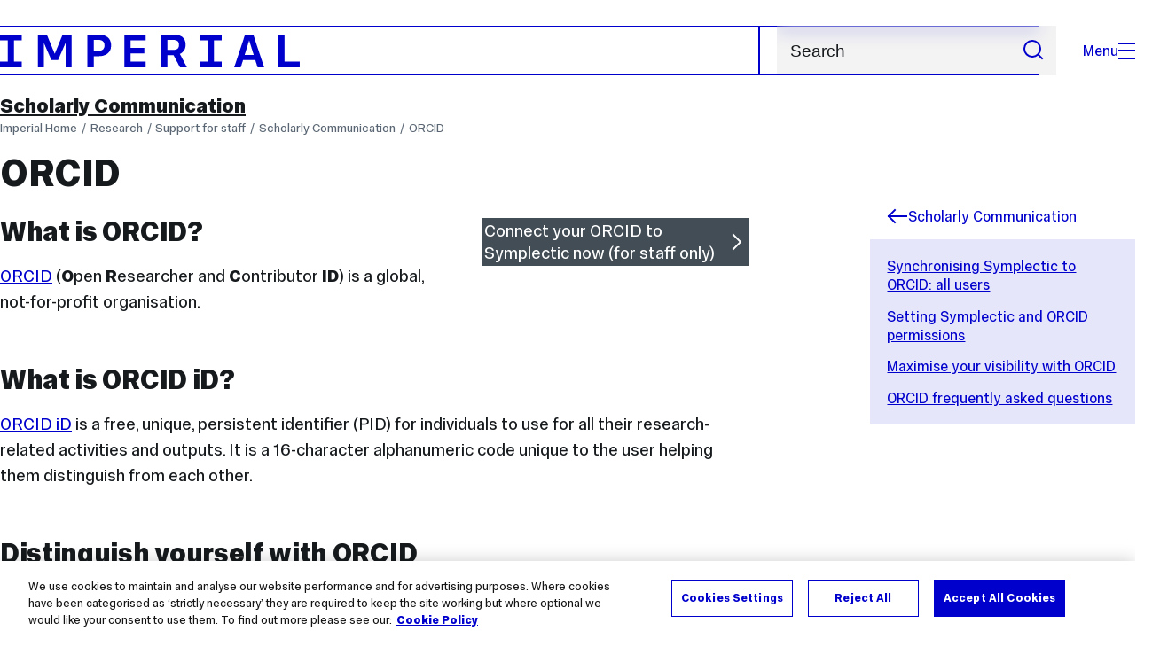

--- FILE ---
content_type: text/html; charset=UTF-8
request_url: https://www.imperial.ac.uk/research-and-innovation/support-for-staff/scholarly-communication/orcid/
body_size: 12641
content:
<!DOCTYPE html>
<html class="no-js" lang="en-GB">

<head>
    <title>ORCID | Research | Imperial College London</title>

    <meta charset="utf-8" />
    <meta http-equiv="X-UA-Compatible" content="IE=edge" />
    <!-- OneTrust Cookies Consent Notice start for imperial.ac.uk -->
<script type="text/javascript" src="https://cdn-ukwest.onetrust.com/consent/6d9efb9d-b605-406f-b8b3-c9644859d064/OtAutoBlock.js" ></script><script src="https://cdn-ukwest.onetrust.com/scripttemplates/otSDKStub.js"  type="text/javascript" charset="UTF-8" data-domain-script="6d9efb9d-b605-406f-b8b3-c9644859d064" ></script>
<script type="text/javascript">function OptanonWrapper() { }</script>
<!-- OneTrust Cookies Consent Notice end for imperial.ac.uk -->
  	<link rel="preconnect" href="https://pxl-imperialacuk.terminalfour.net">
    <link rel="dns-prefetch" href="https://pxl-imperialacuk.terminalfour.net">

    <script type="application/ld+json">{"@context": "https://schema.org", "@type": "BreadcrumbList", "itemListElement": [{"@type": "ListItem","position": 1,"name": "Home","item": "https://www.imperial.ac.uk/"},{"@type": "ListItem","position": 2,"name": "Research","item": "https://www.imperial.ac.uk/research-and-innovation/"},{"@type": "ListItem","position": 3,"name": "Support for staff","item": "https://www.imperial.ac.uk/research-and-innovation/support-for-staff/"},{"@type": "ListItem","position": 4,"name": "Scholarly Communication","item": "https://www.imperial.ac.uk/research-and-innovation/support-for-staff/scholarly-communication/"},{"@type": "ListItem","position": 5,"name": "ORCID","item": "https://www.imperial.ac.uk/research-and-innovation/support-for-staff/scholarly-communication/orcid/"}]}</script>
    <!-- Search metadata tags -->
<meta name="SectionType" content="website">
<!-- twitter metadata tags -->
<meta name="twitter:dnt" content="on">
<meta name="twitter:card" content="summary">
<meta name="twitter:site" content="@imperialcollege">
<meta name="twitter:title" content="ORCID">
<meta name="twitter:description" content="ORCID (Open Researcher and Contributor ID) is a global, not-for-profit organisation.">
<meta name="twitter:image" content="https://www.imperial.ac.uk/T4Assets/favicon-196x196.png">
<meta name="fb:app_id" content="674884772674087">
<meta property="og:title" content="ORCID" />
<meta property="og:type" content="website" />
<meta property="og:image" content="https://www.imperial.ac.uk/T4Assets/favicon-196x196.png" />
<meta property="og:image:type" content="image/png" />
<meta property="og:image:secure_url" content="https://www.imperial.ac.uk/T4Assets/favicon-196x196.png" />
<meta property="og:image:width" content="200" /><meta property="og:image:height" content="200" /><meta property="og:url" content="https://www.imperial.ac.uk/research-and-innovation/support-for-staff/scholarly-communication/orcid/" />
<meta property="og:description" content="ORCID (Open Researcher and Contributor ID) is a global, not-for-profit organisation." />
<meta property="og:locale" content="en_GB" />
<meta property="og:site_name" content="Imperial College London" />

    

    <meta name="keywords" content="">

    <meta name="viewport" content="width=device-width, initial-scale=1.0" />

    <!-- assets */ -->
<link rel="preload" href="/assets/website/fonts/icons/fonts/imperial-icons.woff?vrmf2d" as="font" type="font/woff" crossorigin>
<link rel="preload" href="/assets/website/fonts/imperial-sans/ImperialText-VF.woff2" as="font" type="font/woff2" crossorigin>
<link href="/assets/website/stylesheets/css/screen.2.1.37.css" media="all" rel="stylesheet" type="text/css" />
<link href="/assets/website/stylesheets/css/print.2.1.37.css" media="print" rel="stylesheet" type="text/css" />

<link rel="icon" type="image/svg+xml" href="/assets/website/images/favicon/favicon.svg">
<link rel="alternate icon" href="/assets/website/images/favicon/favicon.ico">
<link rel="icon" href="/assets/website/images/favicon/favicon-32.png" sizes="32x32">
<link rel="icon" href="/assets/website/images/favicon/favicon-57.png" sizes="57x57">
<link rel="icon" href="/assets/website/images/favicon/favicon-76.png" sizes="76x76">
<link rel="icon" href="/assets/website/images/favicon/favicon-96.png" sizes="96x96">
<link rel="icon" href="/assets/website/images/favicon/favicon-128.png" sizes="128x128">
<link rel="icon" href="/assets/website/images/favicon/favicon-192.png" sizes="192x192">
<link rel="icon" href="/assets/website/images/favicon/favicon-228.png" sizes="228x228">
<link rel="shortcut icon" href="/assets/website/images/favicon/favicon-196.png" sizes="196x196">
<link rel="apple-touch-icon" href="/assets/website/images/favicon/favicon-120.png" sizes="120x120">
<link rel="apple-touch-icon" href="/assets/website/images/favicon/favicon-152.png" sizes="152x152">
<link rel="apple-touch-icon" href="/assets/website/images/favicon/favicon-180.png" sizes="180x180">
<meta name="msapplication-TileColor" content="#C8D8E4">
<meta name="msapplication-TileImage" content="/assets/website/images/favicon/favicon-144.png">
<meta name="msapplication-config" content="/assets/website/images/favicon/browserconfig.xml" />

<script src="/assets/website/js/lib/jquery3.min.js" id="jquery3"></script>

<script defer src="/assets/website/js/build/application.2.1.37.min.js" type="text/javascript"></script>

<script defer src="//cdnjs.cloudflare.com/ajax/libs/gsap/3.10.4/gsap.min.js"></script>  <!-- gsap.min.js -->
     
    <link rel="canonical" href="https://www.imperial.ac.uk/research-and-innovation/support-for-staff/scholarly-communication/orcid/" />
    
		 
		
    
      <meta name="SearchLanding" content="false">
      <meta name="LastModified" content="2025-07-25T09:39:50Z" />
</head>

<body class="theme-4">
    <noscript><iframe src="https://www.googletagmanager.com/ns.html?id=GTM-NDH95W87" height="0" width="0" style="display:none;visibility:hidden"></iframe></noscript><script>(function(w,d,s,l,i){w[l]=w[l]||[];w[l].push({'gtm.start': new Date().getTime(),event:'gtm.js'});var f=d.getElementsByTagName(s)[0], 
j=d.createElement(s),dl=l!='dataLayer'?'&l='+l:'';j.async=true;j.src= 'https://www.googletagmanager.com/gtm.js?id='+i+dl;f.parentNode.insertBefore(j,f); })(window,document,'script','dataLayer','GTM-NDH95W87');</script>
    <a class="skip-to" id="skip-to-content" href="#content">Skip to main content</a>
<a class="skip-to" id="link-to-accessibility" href="/about-the-site/accessibility/">View accessibility support page</a>     
    
    <header class="header">
        <div class="header__inner">
            <a class="header__logo" href="/" aria-label="Homepage">
    <svg width="727" height="80" viewBox="0 0 727 80" fill="none" xmlns="http://www.w3.org/2000/svg">
        <path d="M301.453 0V80H353.346V66H316.622V46H350.152V32.4H316.622V14H353.346V0H301.453Z" fill="currentcolor" />
        <path d="M238.397 12.9177H227.22V39.8776H238.397C247.142 39.8776 253.566 35.6376 253.566 26.3953C253.566 16.8 247.142 12.9177 238.397 12.9177ZM239.196 52.8H227.22V80H212.052V0H239.196C256.219 0 269.533 7.72706 269.533 26.4C269.533 44.8 256.121 52.8 239.196 52.8Z" fill="currentcolor" />
        <path d="M485.079 0V14H503.84V66H485.079V80H537.77V66H519.009V14H537.77V0H485.079Z" fill="currentcolor" />
        <path d="M434.191 24.8C434.191 34.4377 428.602 37.4777 419.022 37.4777H406.248V12.9177H419.022C429.419 12.9224 434.191 16.8 434.191 24.8ZM450.158 24.8C450.158 6.12706 437.384 0 420.619 0H391.08V80H406.248V50.4H419.022C419.722 50.4 420.417 50.3859 421.107 50.3624L436.562 80H453.37L436.224 47.1906C444.565 43.4777 450.158 36.3435 450.158 24.8Z" fill="currentcolor" />
        <path d="M604.324 14.1929L615.238 49.4777H593.406L604.324 14.1929ZM594.345 0L567.999 80H583.966L589.409 62.4H619.235L624.678 80H640.645L614.299 0H594.345Z" fill="currentcolor" />
        <path d="M674.889 0V80H726.914V66H690.058V0H674.889Z" fill="currentcolor" />
        <path d="M151.908 0L132.747 47.04L113.587 0H92.0312V80H106.402V20.1882L124.764 62.4H140.731L159.093 20.1882V80H173.463V0H151.908Z" fill="currentcolor" />
        <path d="M0 0V14H18.7613V66H0V80H52.6912V66H33.93V14H52.6912V0H0Z" fill="currentcolor" />
    </svg>
</a>     

            <div class="header__buttons">
                <search class="header__search">
                   <form action="/search/">
                      <label class="sr-only" for="search">Search</label>
                     <input placeholder="Search" type="search" id="search" name="searchStudioQuery" />
                      <button type="submit" value="Search" aria-label="Submit search">
                          <svg role="img" aria-hidden="true" focusable="false" class="icon icon--m">
                              <use xlink:href="/assets/website/images/svg/icons.svg#search"></use>
                          </svg>
                      </button>
                  </form>
                </search>

                <button class="header__search-toggle toggler" data-targets=".header__search--mobile">
                    Search
                    <svg role="img" aria-hidden="true" focusable="false" class="icon icon--m">
                        <use xlink:href="/assets/website/images/svg/icons.svg#search"></use>
                    </svg>
                </button>
                <button class="header__nav-open" aria-label="Open navigation overlay">Menu<span></span></button>
            </div>


            <nav class="header__nav-fallback">
                <ul class="cluster cluster--pad-m">
                    <li><a href="/study/">Study</a></li><li><a href="/research-and-innovation/">Research</a></li><li><a href="/faculties-and-departments/">Faculties</a></li><li><a href="https://www.imperial.ac.uk/news/">News</a></li><li><a href="/whats-on/">Events</a></li><li><a href="/about/">About</a></li><li><a href="/get-involved/">Get involved</a></li><li><a href="/giving/">Giving</a></li><li><a href="https://shopimperial.org/">Shop Imperial</a></li>
                    <li><a href="/search">Search</a></li>
                </ul>
            </nav>

            <search class="header__search header__search--mobile">
              <form action="/search/">
                      <label class="sr-only" for="search">Search</label>
                      <input placeholder="Search" type="search" id="search" name="searchStudioQuery" />
                      <button type="submit" value="Search" aria-label="Submit search">
                          <svg role="img" aria-hidden="true" focusable="false" class="icon icon--m">
                              <use xlink:href="/assets/website/images/svg/icons.svg#search"></use>
                          </svg>
                      </button>
                  </form>
            </search>
        </div>

        <div id="#overlay" role="dialog" aria-modal="true" aria-labelledby="overlay-title" class="hidden">
            <h2 class="sr-only" id="overlay-title">Website navigation</h2>
            <div class="container">
                <div class="header__drawer">
                    <button class="header__nav-close" aria-label="Close navigation overlay">Close<span></span></button>
                    <a class="header__drawer__logo" href="/" aria-label="Homepage">
    <svg width="727" height="80" viewBox="0 0 727 80" fill="none" xmlns="http://www.w3.org/2000/svg">
    <path d="M301.453 0V80H353.346V66H316.622V46H350.152V32.4H316.622V14H353.346V0H301.453Z" fill="currentcolor"/>
    <path d="M238.397 12.9177H227.22V39.8776H238.397C247.142 39.8776 253.566 35.6376 253.566 26.3953C253.566 16.8 247.142 12.9177 238.397 12.9177ZM239.196 52.8H227.22V80H212.052V0H239.196C256.219 0 269.533 7.72706 269.533 26.4C269.533 44.8 256.121 52.8 239.196 52.8Z" fill="currentcolor"/>
    <path d="M485.079 0V14H503.84V66H485.079V80H537.77V66H519.009V14H537.77V0H485.079Z" fill="currentcolor"/>
    <path d="M434.191 24.8C434.191 34.4377 428.602 37.4777 419.022 37.4777H406.248V12.9177H419.022C429.419 12.9224 434.191 16.8 434.191 24.8ZM450.158 24.8C450.158 6.12706 437.384 0 420.619 0H391.08V80H406.248V50.4H419.022C419.722 50.4 420.417 50.3859 421.107 50.3624L436.562 80H453.37L436.224 47.1906C444.565 43.4777 450.158 36.3435 450.158 24.8Z" fill="currentcolor"/>
    <path d="M604.324 14.1929L615.238 49.4777H593.406L604.324 14.1929ZM594.345 0L567.999 80H583.966L589.409 62.4H619.235L624.678 80H640.645L614.299 0H594.345Z" fill="currentcolor"/>
    <path d="M674.889 0V80H726.914V66H690.058V0H674.889Z" fill="currentcolor"/>
    <path d="M151.908 0L132.747 47.04L113.587 0H92.0312V80H106.402V20.1882L124.764 62.4H140.731L159.093 20.1882V80H173.463V0H151.908Z" fill="currentcolor"/>
    <path d="M0 0V14H18.7613V66H0V80H52.6912V66H33.93V14H52.6912V0H0Z" fill="currentcolor"/>
</svg>
</a>     
                    <div class="header__pane-switchers">
                        <button class="header__pane-switcher" data-tab-id="site-nav">Key links</button>
                        <button class="header__pane-switcher" data-tab-id="section-nav">This section</button>
                    </div>
                    <div class="header__pane header__pane--global" id="site-nav">
                        <a class="header__skip-link" href="#section-nav">Skip to section navigation</a>
                        <nav class="header__nav header__nav--global" aria-labelledby="global-nav-title">
                            <h3 class="sr-only" id="global-nav-title">Global site navigation</h3>
                            <ul>
                                <li>
    <a href="/study/">Study</a>
    <ul>
<li><a href="/study/courses/">Course search</a></li>
<li><a href="/study/apply/">Apply</a></li>
<li><a href="/study/fees-and-funding/">Fees and funding</a></li>
<li><a href="/study/student-life/">Student life</a></li>
<li><a href="/study/visit/">Visit</a></li>
<li><a href="/study/help-centre/">Help centre</a></li>
<li><a href="/study/request-info/">Request info</a></li>
<li><a href="/study/international-students/">International students</a></li>
<li><a href="https://www.imperial.ac.uk/business-school/executive-education/">Executive education</a></li>
<li></li>
<li><a href="/study/visit/summer-schools/">Summer schools</a></li>
</ul>
</li><li>
    <a href="/research-and-innovation/">Research</a>
    
</li><li>
    <a href="/faculties-and-departments/">Faculties</a>
    <ul>
<li><a href="/engineering/">Faculty of Engineering</a></li>
<li><a href="/medicine/">Faculty of Medicine</a></li>
<li><a href="/natural-sciences/">Faculty of Natural Sciences</a></li>
<li><a href="https://www.imperial.ac.uk/business-school/">Imperial Business School</a></li>
<li><a href="/admin-services/">Administrative and support services</a></li>
</ul>
</li><li>
    <a href="https://www.imperial.ac.uk/news/">News</a>
    <ul>
<li><a href="https://www.imperial.ac.uk/news/">News</a></li>
<li><a href="/be-inspired/stories/">Imperial Stories</a></li>
<li><a href="/be-inspired/magazine/">Imperial Magazine</a></li>
</ul>
</li><li>
    <a href="/whats-on/">Events</a>
    <ul>
<li><a href="/whats-on/">What's on</a></li>
<li><a href="/be-inspired/festival/">Great Exhibition Road Festival</a></li>
<li><a href="/be-inspired/lates/">Imperial Lates</a></li>
<li><a href="/students/graduation/">Graduation</a></li>
</ul>
</li><li>
    <a href="/about/">About</a>
    <ul>
<li><a href="/about/leadership-and-strategy/president/">President</a></li>
<li><a href="/about/leadership-and-strategy/provost/">Provost and Deputy President</a></li>
<li><a href="/admin-services/governance/university-governance-structure/governance-structure/council/">Council</a></li>
<li><a href="/about/leadership-and-strategy/strategy/">Imperial Strategy</a></li>
<li><a href="/about/global/">Imperial Global</a></li>
<li><a href="/about/sustainability/">Sustainable Imperial</a></li>
<li><a href="/about/schools-of-convergence-science/">Schools of Convergence Science</a></li>
<li><a href="/about/governance/">Governance</a></li>
<li><a href="/visit/campuses/">Campuses</a></li>
<li><a href="https://profiles.imperial.ac.uk/">Our academics</a></li>
<li><a href="/jobs/">Jobs at Imperial</a></li>
</ul>
</li><li>
    <a href="/get-involved/">Get involved</a>
    <ul>
<li><a href="/giving/">Giving</a></li>
<li><a href="/be-inspired/schools-outreach/">Schools outreach</a></li>
<li><a href="/be-inspired/global-summer-school/">Imperial Global Summer School</a></li>
<li><a href="/be-inspired/societal-engagement/">Societal engagement</a></li>
<li><a href="/be-inspired/volunteering/">Volunteering and outreach</a></li>
<li><a href="/get-involved/women-at-imperial/">Women at Imperial</a></li>
</ul>
</li><li>
    <a href="/giving/">Giving</a>
    
</li><li>
    <a href="https://shopimperial.org/">Shop Imperial</a>
    
</li>
                            </ul>
                        </nav>
                        <nav aria-labelledby="user-nav-title" role="navigation">
    <h3 class="sr-only" id="user-nav-title">User links navigation</h3>
    <ul class="header__user-links">
        <li><a href="/staff/">For staff</a></li>
        <li><a href="/students/">Current students</a></li>
        <li><a href="/for-business/">Imperial for business</a></li>
        <li><a href="/be-inspired/schools-outreach/">For schools</a></li>
        <li><a href="/alumni/">Alumni</a></li>
    </ul>
</nav>
                    </div>
                    <div class="header__pane header__pane--section" id="section-nav">
                        <nav class="header__nav header__nav--section" aria-labelledby="section-nav-title">
                            <!-- Section ID 20123--><a class="header__nav__breadcrumb" href="/research-and-innovation/support-for-staff/">
<span>Support for staff</span>
</a>

                            <h3 class="header__nav__title" id="section-nav-title"><a href="/research-and-innovation/support-for-staff/scholarly-communication/">Scholarly Communication</a><span class="sr-only"> navigation</span></h3>
                            <ul>
                                <li><a href="/research-and-innovation/support-for-staff/scholarly-communication/open-research/">Open research </a>
<ul class="multilevel-linkul-0">
<li><a href="/research-and-innovation/support-for-staff/scholarly-communication/open-research/the-beyond-open-research-project/">The Beyond Open Research Project</a>
<ul class="multilevel-linkul-1">
<li><a href="/research-and-innovation/support-for-staff/scholarly-communication/open-research/the-beyond-open-research-project/what-are-the-challenges/">What are the challenges?</a></li>
<li><a href="/research-and-innovation/support-for-staff/scholarly-communication/open-research/the-beyond-open-research-project/why-does-it-matter-for-society/">Why does it matter for society?</a></li>
<li><a href="/research-and-innovation/support-for-staff/scholarly-communication/open-research/the-beyond-open-research-project/what-can-we-do-about-it/">What can we do about it?</a></li>
<li><a href="/research-and-innovation/support-for-staff/scholarly-communication/open-research/the-beyond-open-research-project/how-can-we-incentivise-the-right-things/">How can we incentivise the right things?</a></li>

</ul>

</li>
<li><a href="/research-and-innovation/support-for-staff/scholarly-communication/open-research/imperial-open-research-newsletter/">Imperial Open Research Newsletter</a></li>
<li><a href="/research-and-innovation/support-for-staff/scholarly-communication/open-research/open-research-education/">Open research education for doctoral students</a></li>

</ul>

</li><li><a href="/research-and-innovation/support-for-staff/scholarly-communication/research-data-management/">Research data management</a>
<ul class="multilevel-linkul-0">
<li><a href="/research-and-innovation/support-for-staff/scholarly-communication/research-data-management/introduction-to-research-data-management/">Introduction to research data management</a>
<ul class="multilevel-linkul-1">
<li><a href="/research-and-innovation/support-for-staff/scholarly-communication/research-data-management/introduction-to-research-data-management/what-does-my-funder-require/">What does my funder require?</a></li>
<li><a href="/research-and-innovation/support-for-staff/scholarly-communication/research-data-management/introduction-to-research-data-management/publisher-data-policies/">What does my publisher require?</a></li>

</ul>

</li>
<li><a href="/research-and-innovation/support-for-staff/scholarly-communication/research-data-management/imperial-policy/">Imperial policy</a>
<ul class="multilevel-linkul-1">
<li><a href="https://www.imperial.ac.uk/media/imperial-college/research-and-innovation/research-office/public/Imperial-College-RDM-Policy.pdf">Imperial RDM policy</a></li>

</ul>

</li>
<li><a href="/research-and-innovation/support-for-staff/scholarly-communication/research-data-management/data-management-planning/">Data management planning</a>
<ul class="multilevel-linkul-1">
<li><a href="/research-and-innovation/support-for-staff/scholarly-communication/research-data-management/data-management-planning/data-management-plan/">How to complete a data management plan</a></li>
<li><a href="/research-and-innovation/support-for-staff/scholarly-communication/research-data-management/data-management-planning/budgeting/">Budgeting for Research Data Management (RDM) Costs</a></li>

</ul>

</li>
<li><a href="/research-and-innovation/support-for-staff/scholarly-communication/research-data-management/organising-and-describing-data/">Organising and describing data</a>
<ul class="multilevel-linkul-1">
<li><a href="/research-and-innovation/support-for-staff/scholarly-communication/research-data-management/organising-and-describing-data/naming-files-and-folders/">Naming files and folders</a></li>
<li><a href="/research-and-innovation/support-for-staff/scholarly-communication/research-data-management/organising-and-describing-data/choosing-file-formats/">Choosing file formats</a></li>
<li><a href="/research-and-innovation/support-for-staff/scholarly-communication/research-data-management/organising-and-describing-data/documenting-data/">Data documentation and metadata</a></li>
<li><a href="/research-and-innovation/support-for-staff/scholarly-communication/research-data-management/organising-and-describing-data/eln/">Electronic Laboratory Notebooks (ELN)</a></li>

</ul>

</li>
<li><a href="/research-and-innovation/support-for-staff/scholarly-communication/research-data-management/data-storage-and-security/">Data storage and security</a>
<ul class="multilevel-linkul-1">
<li><a href="/research-and-innovation/support-for-staff/scholarly-communication/research-data-management/data-storage-and-security/box/">Storing live data</a></li>
<li><a href="/research-and-innovation/support-for-staff/scholarly-communication/research-data-management/data-storage-and-security/storing-sensitive-and-personal-data/">Managing sensitive data</a></li>

</ul>

</li>
<li><a href="/research-and-innovation/support-for-staff/scholarly-communication/research-data-management/archival-and-preservation/">Data preservation</a>
<ul class="multilevel-linkul-1">
<li><a href="/research-and-innovation/support-for-staff/scholarly-communication/research-data-management/archival-and-preservation/what-to-keep/">What to keep</a></li>
<li><a href="/research-and-innovation/support-for-staff/scholarly-communication/research-data-management/archival-and-preservation/finding-a-research-data-repository--archive/">Finding a research data repository</a></li>
<li><a href="/research-and-innovation/support-for-staff/scholarly-communication/research-data-management/archival-and-preservation/data-deposit-agreement/">Data deposit agreement</a></li>
<li><a href="/research-and-innovation/support-for-staff/scholarly-communication/research-data-management/archival-and-preservation/data-deposit-checklist/">Data deposit checklist</a></li>
<li><a href="/research-and-innovation/support-for-staff/scholarly-communication/research-data-management/archival-and-preservation/helix-collections-development-policy-/">Helix Collections Development Policy </a></li>
<li><a href="/research-and-innovation/support-for-staff/scholarly-communication/research-data-management/archival-and-preservation/helix-submission-policy/">Helix Submission Policy</a></li>
<li><a href="/research-and-innovation/support-for-staff/scholarly-communication/research-data-management/archival-and-preservation/helix-preservation-policy/">Helix Preservation Policy</a></li>
<li><a href="/research-and-innovation/support-for-staff/scholarly-communication/research-data-management/archival-and-preservation/helix-takedown-policy/">Helix Takedown Policy</a></li>

</ul>

</li>
<li><a href="/research-and-innovation/support-for-staff/scholarly-communication/research-data-management/sharing-data/">Sharing data</a>
<ul class="multilevel-linkul-1">
<li><a href="/research-and-innovation/support-for-staff/scholarly-communication/research-data-management/sharing-data/how-to-share-research-data/">How to share research data</a></li>
<li><a href="/research-and-innovation/support-for-staff/scholarly-communication/research-data-management/sharing-data/how-to-write-a-data-access-statement/">How to write a data access statement</a></li>
<li><a href="/research-and-innovation/support-for-staff/scholarly-communication/research-data-management/sharing-data/sharing-sensitive-data/">Sharing sensitive data</a></li>
<li><a href="/research-and-innovation/support-for-staff/scholarly-communication/research-data-management/sharing-data/licensing-your-data/">Licensing your data</a></li>

</ul>

</li>
<li><a href="/research-and-innovation/support-for-staff/scholarly-communication/research-data-management/make-your-data-fair-/">Make your data FAIR </a></li>
<li><a href="/research-and-innovation/support-for-staff/scholarly-communication/research-data-management/sharing-data/research-software/">Making research software open and shareable</a></li>
<li><a href="/research-and-innovation/support-for-staff/scholarly-communication/research-data-management/data-discovery-and-reuse/">Data discovery and reuse</a>
<ul class="multilevel-linkul-1">
<li><a href="/research-and-innovation/support-for-staff/scholarly-communication/research-data-management/data-discovery-and-reuse/symplectic-and-spiral/">How to register your dataset with Symplectic/Spiral</a></li>
<li><a href="/research-and-innovation/support-for-staff/scholarly-communication/research-data-management/data-discovery-and-reuse/how-to-cite-data/">How to cite data</a></li>
<li><a href="/research-and-innovation/support-for-staff/scholarly-communication/orcid/">Create an ORCID iD</a></li>

</ul>

</li>
<li><a href="/research-and-innovation/support-for-staff/scholarly-communication/research-data-management/training-and-resources/">Training and resources</a>
<ul class="multilevel-linkul-1">
<li><a href="/research-and-innovation/support-for-staff/scholarly-communication/research-data-management/training-and-resources/imperial-guidance/">Imperial RDM training</a></li>
<li><a href="/research-and-innovation/support-for-staff/scholarly-communication/research-data-management/training-and-resources/glossary/">Glossary</a></li>

</ul>

</li>
<li><a href="/research-and-innovation/support-for-staff/scholarly-communication/research-data-management/faq/">Frequently asked questions</a></li>
<li><a href="/research-and-innovation/support-for-staff/scholarly-communication/research-data-management/book-a-one-to-one/">Book an RDM consultation</a></li>

</ul>

</li><li><a href="/research-and-innovation/support-for-staff/scholarly-communication/open-access/">Open access</a>
<ul class="multilevel-linkul-0">
<li><a href="/research-and-innovation/support-for-staff/scholarly-communication/open-access/oa-policy/">Imperial's research publications open access policy</a></li>
<li><a href="/research-and-innovation/support-for-staff/scholarly-communication/open-access/research-funders-open-access-policies/">Research funders' open access policies</a></li>
<li><a href="/research-and-innovation/support-for-staff/scholarly-communication/open-access/ref-2029/">REF 2029 open access policy</a>
<ul class="multilevel-linkul-1">
<li><a href="/research-and-innovation/support-for-staff/scholarly-communication/open-access/faq/">Frequently asked questions</a></li>

</ul>

</li>
<li><a href="/research-and-innovation/support-for-staff/scholarly-communication/open-access/spiral/">Depositing in Spiral</a>
<ul class="multilevel-linkul-1">
<li><a href="/research-and-innovation/support-for-staff/scholarly-communication/open-access/spiral/deposit-on-acceptance/">Deposit on acceptance</a></li>
<li><a href="/research-and-innovation/support-for-staff/scholarly-communication/open-access/spiral/deposit-after-publication/">Deposit after publication</a>
<ul class="multilevel-linkul-2">
<li><a href="/research-and-innovation/support-for-staff/scholarly-communication/open-access/spiral/deposit-after-publication/deposit-a-paper-from-europe-pubmed-central/">Deposit a paper from Europe PubMed Central</a></li>

</ul>

</li>
<li><a href="/research-and-innovation/support-for-staff/scholarly-communication/open-access/spiral/permissions/">Permission to deposit</a></li>
<li><a href="/research-and-innovation/support-for-staff/scholarly-communication/open-access/spiral/versions/">Publication versions</a></li>
<li><a href="/research-and-innovation/support-for-staff/scholarly-communication/open-access/spiral/licences-and-policies/">Licences and policies</a></li>
<li><a href="/research-and-innovation/support-for-staff/scholarly-communication/open-access/faq/">Frequently asked questions</a></li>

</ul>

</li>
<li><a href="/research-and-innovation/support-for-staff/scholarly-communication/open-access/depositing-in-pubmed-central/">Depositing in PubMed Central and Europe PMC</a></li>
<li><a href="/research-and-innovation/support-for-staff/scholarly-communication/open-access/applying-for-funding/">Applying for Funding</a>
<ul class="multilevel-linkul-1">
<li><a href="/research-and-innovation/support-for-staff/scholarly-communication/open-access/applying-for-funding/what-happens-to-my-application/">What happens to my application?</a></li>

</ul>

</li>
<li><a href="/research-and-innovation/support-for-staff/scholarly-communication/open-access/applying-for-funding/publisher-memberships/" target="_self">Publisher agreements and discounts</a></li>
<li><a href="/research-and-innovation/support-for-staff/scholarly-communication/open-access/theses/">Preparing your thesis </a>
<ul class="multilevel-linkul-1">
<li><a href="/research-and-innovation/support-for-staff/scholarly-communication/open-access/theses/reproducing-published-works/">Reproducing published extracts, images, figures, etc</a></li>
<li><a href="/research-and-innovation/support-for-staff/scholarly-communication/open-access/theses/reproducing-your-own-published-work/">Reproducing your own published work</a></li>
<li><a href="/research-and-innovation/support-for-staff/scholarly-communication/open-access/theses/requesting-an-embargo/">Requesting an embargo</a></li>
<li><a href="/research-and-innovation/support-for-staff/scholarly-communication/open-access/theses/creating-a-pdfa-file-for-submitting-your-thesis/">Creating a PDF/A file for submitting your thesis</a></li>
<li><a href="/research-and-innovation/support-for-staff/scholarly-communication/open-access/theses/selecting-a-creative-commons-licence/">Selecting a Creative Commons licence</a></li>
<li><a href="/research-and-innovation/support-for-staff/scholarly-communication/open-access/theses/publishing-material-from-your-thesis/">Publishing material from your thesis</a></li>
<li><a href="/research-and-innovation/support-for-staff/scholarly-communication/open-access/theses/advice-for-supervisors/">Advice for supervisors</a></li>
<li><a href="/research-and-innovation/support-for-staff/scholarly-communication/open-access/theses/masters-dissertations/">Master's dissertations</a></li>
<li><a href="/research-and-innovation/support-for-staff/scholarly-communication/open-access/faq/">Frequently asked questions</a></li>
<li><a href="/research-and-innovation/support-for-staff/scholarly-communication/open-access/theses/ukri-funded-students/">UKRI funded students</a></li>

</ul>

</li>
<li><a href="/research-and-innovation/support-for-staff/scholarly-communication/open-access/faq/">Frequently asked questions</a>
<ul class="multilevel-linkul-1">
<li><a href="/research-and-innovation/support-for-staff/scholarly-communication/open-access/faq/ref-2029-open-access-policy/">REF 2029 open access policy</a></li>
<li><a href="/research-and-innovation/support-for-staff/scholarly-communication/open-access/faq/what-is-open-access/">What is open access?</a></li>
<li><a href="/research-and-innovation/support-for-staff/scholarly-communication/open-access/faq/depositing-your-work-in-spiral/">Depositing your work in Spiral</a></li>
<li><a href="/research-and-innovation/support-for-staff/scholarly-communication/open-access/faq/using-symplectic/">Using Symplectic</a></li>
<li><a href="/research-and-innovation/support-for-staff/scholarly-communication/open-access/faq/imperial-profiles/">Imperial Profiles</a></li>
<li><a href="/research-and-innovation/support-for-staff/scholarly-communication/open-access/faq/applying-for-oa-fees-article-processing-charges/">Applying for OA fees (article processing charges)</a></li>
<li><a href="/research-and-innovation/support-for-staff/scholarly-communication/open-access/faq/preparing-your-phd-thesis-for-submission-to-spiral/">Preparing your research degree thesis for submission to Spiral</a></li>

</ul>

</li>
<li><a href="/research-and-innovation/support-for-staff/scholarly-communication/open-access/glossary/">Glossary of open access terms</a></li>
<li><a href="/research-and-innovation/support-for-staff/scholarly-communication/open-access/symplectic-spiral-relationship/">The relationship between Symplectic and Spiral</a></li>
<li><a href="/research-and-innovation/support-for-staff/scholarly-communication/open-access/book-a-one-to-one-or-training-session/">Book a one to one or training session</a></li>
<li><a href="/research-and-innovation/support-for-staff/scholarly-communication/open-access/our-team/">Our team</a></li>

</ul>

</li><li><a href="/research-and-innovation/support-for-staff/scholarly-communication/publishing-with-spiral/">Publishing with Spiral</a>
<ul class="multilevel-linkul-0">
<li><a href="/research-and-innovation/support-for-staff/scholarly-communication/publishing-with-spiral/intro-to-spiral/">Introduction to Spiral</a></li>
<li><a href="/research-and-innovation/support-for-staff/scholarly-communication/publishing-with-spiral/how-to-prepare-your-report/">How to prepare your report</a></li>
<li><a href="/research-and-innovation/support-for-staff/scholarly-communication/publishing-with-spiral/get-a-doi/">Receiving a DOI for your report</a></li>
<li><a href="/research-and-innovation/support-for-staff/scholarly-communication/publishing-with-spiral/discovering-impact/">Discovering impact</a></li>
<li><a href="/research-and-innovation/support-for-staff/scholarly-communication/open-access/spiral/deposit-after-publication/">Depositing a published paper in Spiral</a></li>

</ul>

</li><li><a href="/research-and-innovation/support-for-staff/scholarly-communication/symplectic/">Symplectic</a>
<ul class="multilevel-linkul-0">
<li><a href="/research-and-innovation/support-for-staff/scholarly-communication/open-access/spiral/">Add outputs to Symplectic and Spiral</a></li>
<li><a href="/research-and-innovation/support-for-staff/scholarly-communication/symplectic/link-research-outputs-to-other-entities/">Link research outputs to other entities</a></li>
<li><a href="/research-and-innovation/support-for-staff/scholarly-communication/symplectic/update-your-imperial-profile/">Update your Imperial Profile</a></li>
<li><a href="/research-and-innovation/support-for-staff/scholarly-communication/symplectic/add-publications-to-researchfish/">Add publications to Researchfish</a></li>
<li><a href="/research-and-innovation/support-for-staff/scholarly-communication/symplectic/user-guides-and-faculty-contacts/" class="">User guides and faculty contacts</a></li>
<li><a href="/research-and-innovation/support-for-staff/scholarly-communication/symplectic/frequently-asked-questions/">Frequently asked questions</a></li>

</ul>

</li><li><span class="currentbranch0"><a href="/research-and-innovation/support-for-staff/scholarly-communication/orcid/">ORCID</a></span>
<ul class="multilevel-linkul-0">
<li><a href="/research-and-innovation/support-for-staff/scholarly-communication/orcid/symplectic-to-orcid-for-all-users/">Synchronising Symplectic to ORCID: all users</a></li>
<li><a href="/research-and-innovation/support-for-staff/scholarly-communication/orcid/symplectic-and-orcid-permissions/">Setting Symplectic and ORCID permissions</a></li>
<li><a href="/research-and-innovation/support-for-staff/scholarly-communication/orcid/maximise-your-visibility-with-orcid/">Maximise your visibility with ORCID</a></li>
<li><a href="/research-and-innovation/support-for-staff/scholarly-communication/orcid/faq/">ORCID frequently asked questions</a></li>

</ul>

</li><li><a href="/research-and-innovation/support-for-staff/scholarly-communication/bibliometrics/">Bibliometrics</a>
<ul class="multilevel-linkul-0">
<li><a href="/research-and-innovation/support-for-staff/scholarly-communication/bibliometrics/basics-of-metrics/">Basics of metrics</a></li>
<li><a href="/research-and-innovation/support-for-staff/scholarly-communication/bibliometrics/responsible-use-of-metrics/">Responsible use of metrics</a></li>
<li><a href="/research-and-innovation/support-for-staff/scholarly-communication/bibliometrics/available-bibliometrics-tools/">Available bibliometrics tools</a></li>
<li><a href="/research-and-innovation/support-for-staff/scholarly-communication/bibliometrics/initiatives-and-resources-on-responsible-metrics/">Initiatives and resources on responsible metrics</a></li>
<li><a href="/research-and-innovation/support-for-staff/scholarly-communication/bibliometrics/narrative-cvs/">Narrative CVs</a></li>
<li><a href="/research-and-innovation/support-for-staff/scholarly-communication/bibliometrics/book-a-one-to-one/">Book a one to one</a></li>

</ul>

</li><li><a href="/research-and-innovation/support-for-staff/scholarly-communication/training-and-events/">Training and events</a></li> <!-- New: 2212 -->
                            </ul>
                        </nav>
                    </div>
                </div>
            </div>
        </div>
    </header>
    <main id="page">
        <div class="show-no-js">
            <div class="container">
                <p class="step-1">In this section</p>
                <nav class="nav-fallback">
                    <ul class="nav-fallback__parent">
                        <li>
                            <a class="lwi" href="/research-and-innovation/support-for-staff/scholarly-communication/">
                                Scholarly Communication
                            </a>
                        </li>
                    </ul>
                    <ul class="cluster cluster--pad-m"><li><a href="/research-and-innovation/support-for-staff/scholarly-communication/orcid/symplectic-to-orcid-for-all-users/">Synchronising Symplectic to ORCID: all users</a></li><li><a href="/research-and-innovation/support-for-staff/scholarly-communication/orcid/symplectic-and-orcid-permissions/">Setting Symplectic and ORCID permissions</a></li><li><a href="/research-and-innovation/support-for-staff/scholarly-communication/orcid/maximise-your-visibility-with-orcid/">Maximise your visibility with ORCID</a></li><li><a href="/research-and-innovation/support-for-staff/scholarly-communication/orcid/faq/">ORCID frequently asked questions</a></li></ul>
                </nav>
            </div>
        </div>
        <div class="container content-template" id="content">
            
            <nav class="page-area-heading">
                <a href="/research-and-innovation/support-for-staff/scholarly-communication/">Scholarly Communication</a>
            </nav>
            <div class="page-heading lg-8 sm-12">
                <div class="breadcrumbs">
                    <ul>
                        <li><a href="/">Imperial Home</a></li>
                        <li><a href="/research-and-innovation/">Research</a></li><li><a href="/research-and-innovation/support-for-staff/">Support for staff</a></li><li><a href="/research-and-innovation/support-for-staff/scholarly-communication/">Scholarly Communication</a></li><li><a href="/research-and-innovation/support-for-staff/scholarly-communication/orcid/">ORCID</a></li>
                    </ul>
                </div>
                <h1>ORCID</h1>
            </div>
            <div class="row row--space-between flow-opposite top" id="">
                <aside class="col lg-3 md-4 sm-12">
                  	<div class="section-sidebar section-sidebar--consistent">
                      <div class="section-sidebar__parent">
<a class="lwi" href="/research-and-innovation/support-for-staff/scholarly-communication/"><svg role="img" aria-hidden="true" focusable="false" class="icon icon--m"><use xlink:href="/assets/website/images/svg/icons.svg#arrow-left"></use></svg>Scholarly Communication</a></div>
<div class="section-sidebar__content" id="section-sidebar-content">
<ul class="section-sidebar__list flow-xs">
<li><a href="/research-and-innovation/support-for-staff/scholarly-communication/orcid/symplectic-to-orcid-for-all-users/">Synchronising Symplectic to ORCID: all users</a></li><li><a href="/research-and-innovation/support-for-staff/scholarly-communication/orcid/symplectic-and-orcid-permissions/">Setting Symplectic and ORCID permissions</a></li><li><a href="/research-and-innovation/support-for-staff/scholarly-communication/orcid/maximise-your-visibility-with-orcid/">Maximise your visibility with ORCID</a></li><li><a href="/research-and-innovation/support-for-staff/scholarly-communication/orcid/faq/">ORCID frequently asked questions</a></li></ul>
</div>

                  	</div>
                </aside>
                <div class="col lg-8 sm-12" role="main" id="primary-content">
                  <!-- Search text crawl start -->
                    <div class="module flow-m">
                        
                        
  <!-- begin Highlight box widget -->
<div class="highlight">
<a href="/research-and-innovation/support-for-staff/scholarly-communication/orcid/symplectic-to-orcid-for-all-users/" class="btn"><span>Connect your ORCID to Symplectic now (for staff only)</span><svg role="img" aria-hidden="true" focusable="false" class="icon icon--m"><use xlink:href="/assets/website/images/svg/icons.svg#chevron-right"></use></svg></a>
</div>
<!-- end Highlight box widget --><div class="row wysiwyg">

<h2>What is ORCID?&nbsp;</h2>
<p><a href="https://info.orcid.org/what-is-orcid/">ORCID</a> (<strong>O</strong>pen <strong>R</strong>esearcher and <strong>C</strong>ontributor <strong>ID</strong>) is a global, not-for-profit organisation.</p>
<h2>What is ORCID iD?</h2>
<p><a href="https://orcid.org/">ORCID iD</a> is a free, unique, persistent identifier (PID) for individuals to use for all their research-related activities and outputs. It is a 16-character alphanumeric code unique to the user helping them distinguish from each other.</p>
<h2>Distinguish yourself with ORCID</h2>
<p>An <a href="http://orcid.org/">ORCID iD</a> is a unique researcher identifier which can be added to your research outputs to ensure that your work is easily distinguished from that of other researchers. ORCID is becoming an international standard with over 1.5 million iDs registered by researchers, and now used by an increasing number of publishers, funders and universities.&nbsp;</p>
<p>Your ORCID profile is managed by you and can be linked to a range of information such as publications, grants, education and employment history.&nbsp;</p>
<p>Find out more about ORCID at Imperial at <a href="/research-and-innovation/support-for-staff/scholarly-communication/orcid/project/">the ORCID Project</a>, or by reading&nbsp;<a href="http://doi.org/10.1629/uksg.268">Your name is not good enough: introducing the ORCID researcher identifier at Imperial College London</a>.</p>
<p>&nbsp;</p>
</div><!-- begin Accordion widget --><!-- Search text crawl end -->
<div class="heading">
  <h2 class="title sr-only">
    Orcid IDs
  </h2>
</div>
<div class="a11y-accordion-tabs wysiwyg">
  <div class="accordion-tabs js-tabs" data-tabs-allowed="false"  data-start-collapsed="true">
    <ul role="tablist" class="tabs-tab-list">
      <li role="presentation">
  <a href="#tabpanel_234875" role="tab" id="tab_234875" aria-controls="tabpanel_234875" aria-selected="true" class="tabs-trigger js-tabs-trigger">
    Why get an ORCID iD?
  </a>
</li><li role="presentation">
  <a href="#tabpanel_234876" role="tab" id="tab_234876" aria-controls="tabpanel_234876" aria-selected="true" class="tabs-trigger js-tabs-trigger">
    Where to use an ORCID iD
  </a>
</li>
    </ul>
    <section id='tabpanel_234875' role='tabpanel' aria-labelledby='tab_234875' class='tabs-panel js-tabs-panel' tabindex='0'>
  
  <div class='accordion-trigger js-accordion-trigger' aria-controls='tabpanel_234875' tabindex='0'>
    Why get an ORCID iD?
    <svg role='img' aria-hidden='true' focusable='false' class='icon icon--m'><use xlink:href='/assets/website/images/svg/icons.svg#chevron-down'></use></svg>
  </div>
  
  
  <div class='content' aria-hidden='false'>
  
    <p>You will get credit for your work and others will easily find your research (no matter how many people have your same or similar name).</p>
<p>You can record your &lsquo;grey literature&rsquo; in your ORCID, such as reports, working papers, blog posts, and even videos.</p>
<p>ORCID helps reduce the negative consequences of name changes.</p>
<p>An ORCID iD will move with you across institutions, ensuring continuity of identity across your career and beyond.</p>
<p>You will easily be able to keep track of and report on your work to funders, publishers, and institutions.</p>
<p>Many funders now require you to have an ORCID iD to submit your grant application.</p>
<p>ORCID is a community-driven project, open to all researchers in any discipline and at any career stage.</p>
<p>ORCID allows you to authenticate with different platforms, such as <a href="https://github.blog/changelog/2024-03-13-authenticate-orcid-id/">GitHub</a> and the <a href="https://je-s.rcuk.ac.uk/handbook/pages/settingupajesaccount/SettingupaJeSaccount.htm">Research Council&rsquo;s grant system (Je-S)</a>.</p>
<p>Many <a href="https://info.orcid.org/requiring-orcid-in-publications/">journals and publishers</a> now require you to submit your manuscript via ORCID.</p>
  
  </div>
  
</section><!-- .content --><section id='tabpanel_234876' role='tabpanel' aria-labelledby='tab_234876' class='tabs-panel js-tabs-panel' tabindex='0'>
  
  <div class='accordion-trigger js-accordion-trigger' aria-controls='tabpanel_234876' tabindex='0'>
    Where to use an ORCID iD
    <svg role='img' aria-hidden='true' focusable='false' class='icon icon--m'><use xlink:href='/assets/website/images/svg/icons.svg#chevron-down'></use></svg>
  </div>
  
  
  <div class='content' aria-hidden='false'>
  
    <p>Add your ORCID iD to your Symplectic profile and any items tagged with your iD will automatically be claimed by Symplectic.</p>
<p>In grant applications.</p>
<p>As of July 2015 Research Councils UK are investigating ORCID integration with its systems.</p>
<p>With systems of over 150 members including publishers, funders and research management tools.</p>
<p>On GitHub to distinguish yourself in a project.</p>
  
  </div>
  
</section><!-- .content -->
  </div>
</div>
<!-- end Accordion widget --><!-- Search text crawl start --><!-- begin 2 Column colour block -->
<div class="row equal-height-columns">
<div class="heading">
<h2 class="title fake-h3 not-sr-only">How to get an ORCID iD</h2>
</div>
<div class="col lg-6">
<div class="media-item full secondary reverse equal-height">
<a href="/research-and-innovation/support-for-staff/scholarly-communication/orcid/symplectic-to-orcid-for-all-users/">   <div class="content">
       <h3 class="title">If you HAVE a Symplectic profile</h3>
           <p>Creating an ORCID iD via Symplectic means your iD is automatically linked to your Symplectic profile</p>
           <p>
           <span class="link primary">Create an ORCID iD and connect to Symplectic</span>
           </p>
   </div>
</a>   </div>
</div>
<div class="col lg-6">
<div class="media-item full primary reverse equal-height">
<a href="https://orcid.org/signin">   <div class="content">
   <h3 class="title">If you DO NOT HAVE a Symplectic profile</h3>
       <p>Staff and students without a Symplectic profile can still get the benefits of an ORCID iD by registering at orcid.org</p>
       <p>
       <span class="link primary">Create an ORCID iD at ORCID.org</span>
       </p>
   </div>
</a>       </div>
   </div>
</div>
<!-- end 2 Column colour block -->
<!-- begin video with general content -->
<div class="row video-general">    <div class="heading">        <h2 class="title not-sr-only">What is ORCID?</h2>    </div>    <div class="col sm-12 lg-12">        <div class="video-player full" data-src="https://vimeo.com/97150912?fl=pl&amp;fe=vl" >
            <figure class="caption">                <div class="video-placeholder">                    <img src="/assets/website/images/placeholder/panopto-placeholder1x.jpg" loading="lazy" alt="Learn how the ORCID identifier can ensure that your publications, datasets, and other research outputs are connected with your name every time.&nbsp;" />                    <a href="#" class="play-button">Play video</a>                </div>                <figcaption>Learn how the ORCID identifier can ensure that your publications, datasets, and other research outputs are connected with your name every time.&nbsp;</figcaption>            </figure>        </div>            </div></div><!--end video with general content --><div class="row wysiwyg">

<p>To read more about ORCID, please check out <a href="https://info.orcid.org/what-is-orcid/">About ORCID - ORCID</a></p>
</div>                    </div>
                    <section class="supplementary-content row">
                        <div class="supplementary-content__sizer col"></div>
                        
                        
                    </section>
										<!-- Search text crawl end -->
                </div>
            </div>
        </div>
    </main>
    <footer class="footer" role="contentinfo">
        
        <section class="footer__main">
    <h2 class="sr-only">Useful Links</h2>
    <div class="container">
        <div class="row row--gap-on-collapse">
            <nav class="col lg-3 sm-12">
                <div class="flow-s">
                    <h3 class="step--1">Popular links</h3>
                    <ul>
<li><a href="/admin-services/ict/self-service/digital-education-services/digital-education-platforms/blackboard/">Blackboard</a></li>
<li><a href="/admin-services/ict/contact-ict-service-desk/">Contact the Service Desk</a></li>
<li><a href="/jobs/">Jobs</a></li>
<li><a href="/admin-services/library/">Library services</a></li>
<li><a href="https://email.imperial.ac.uk" target="_blank" rel="noopener">Outlook email online</a></li>
</ul>
                </div>
            </nav>
            <nav class="col lg-3 sm-12">
                <div class="flow-s">
                    <h3 class="step--1">Faculties</h3>
                    <ul>
<li><a href="/engineering/">Engineering</a></li>
<li><a href="/medicine/">Medicine</a></li>
<li><a href="/natural-sciences/">Natural Sciences</a></li>
<li><a href="https://www.imperial.ac.uk/business-school/" target="_blank" rel="noopener">Imperial Business School</a></li>
</ul>
                </div>
            </nav>
            <nav class="col lg-3 sm-12">
                <div class="flow-s">
                    <h3 class="step--1">Directories</h3>
                    <ul>
<li><a href="/admin-services/">Admin and support services </a></li>
<li><a href="/multidisciplinary-research/">Networks and Centres </a></li>
<li><a href="/a-z-research/">Research groups </a></li>
<li><a href="https://profiles.imperial.ac.uk/" target="_blank" rel="noopener">Search all staff</a></li>
</ul>
                </div>
            </nav>
            <nav class="col lg-3 sm-12">
                <div class="flow-s">
                    <h3 class="step--1">Partners</h3>
                    <ul>
<li><a href="https://ahsc.org.uk/" target="_blank" rel="noopener">Imperial College Academic Health Science Centre </a></li>
<li><a href="https://imperialcollegehealthpartners.com/" target="_blank" rel="noopener">Imperial College Health Partners </a></li>
<li><a href="https://www.imperial.nhs.uk/" target="_blank" rel="noopener">Imperial College Healthcare NHS Trust </a></li>
<li><a href="https://www.imperial-consultants.co.uk/" target="_blank" rel="noopener">Imperial Consultants</a></li>
</ul>
                </div>
            </nav>
        </div>
    </div>
</section>

<section itemscope itemtype="http://schema.org/CollegeOrUniversity">
    <h2 class="sr-only">College Information</h2>
    <div class="container">
        <div class="footer__common">
            <div class="row">
                <div class="col lg-3 sm-12">
                    <div class="footer__contact flow-s">
                        <a href="#" class="footer__brand">
                            <span class="sr-only" itemprop="name">Imperial College London</span>
                            <svg width="727" height="80" viewBox="0 0 727 80" fill="none" xmlns="http://www.w3.org/2000/svg">
                                <path d="M301.453 0V80H353.346V66H316.622V46H350.152V32.4H316.622V14H353.346V0H301.453Z" fill="currentcolor"/>
                                <path d="M238.397 12.9177H227.22V39.8776H238.397C247.142 39.8776 253.566 35.6376 253.566 26.3953C253.566 16.8 247.142 12.9177 238.397 12.9177ZM239.196 52.8H227.22V80H212.052V0H239.196C256.219 0 269.533 7.72706 269.533 26.4C269.533 44.8 256.121 52.8 239.196 52.8Z" fill="currentcolor"/>
                                <path d="M485.079 0V14H503.84V66H485.079V80H537.77V66H519.009V14H537.77V0H485.079Z" fill="currentcolor"/>
                                <path d="M434.191 24.8C434.191 34.4377 428.602 37.4777 419.022 37.4777H406.248V12.9177H419.022C429.419 12.9224 434.191 16.8 434.191 24.8ZM450.158 24.8C450.158 6.12706 437.384 0 420.619 0H391.08V80H406.248V50.4H419.022C419.722 50.4 420.417 50.3859 421.107 50.3624L436.562 80H453.37L436.224 47.1906C444.565 43.4777 450.158 36.3435 450.158 24.8Z" fill="currentcolor"/>
                                <path d="M604.324 14.1929L615.238 49.4777H593.406L604.324 14.1929ZM594.345 0L567.999 80H583.966L589.409 62.4H619.235L624.678 80H640.645L614.299 0H594.345Z" fill="currentcolor"/>
                                <path d="M674.889 0V80H726.914V66H690.058V0H674.889Z" fill="currentcolor"/>
                                <path d="M151.908 0L132.747 47.04L113.587 0H92.0312V80H106.402V20.1882L124.764 62.4H140.731L159.093 20.1882V80H173.463V0H151.908Z" fill="currentcolor"/>
                                <path d="M0 0V14H18.7613V66H0V80H52.6912V66H33.93V14H52.6912V0H0Z" fill="currentcolor"/>
                            </svg>
                        </a>
                        <meta itemprop="url" content="https://www.imperial.ac.uk/">
                        <meta itemprop="image"
                            content="https://www.imperial.ac.uk/ImageCropToolT4/imageTool/uploaded-images/homepage-default-social--tojpeg_1523872141375_x1.jpg">
                        <meta itemprop="logo"
                            content="https://www.imperial.ac.uk/assets/website/images/logo/imperial-600.png">
                        <meta itemprop="sameAs" content="https://en.wikipedia.org/wiki/Imperial_College_London">
                        <div class="address">
                            <h3 class="sr-only">Address</h3>
                            <p itemscope itemtype="http://schema.org/PostalAddress" itemprop="address">
                                <span itemprop="name">Imperial College London</span><br />
                                <span itemprop="streetAddress">South Kensington Campus</span><br />
                                <span itemprop="addressLocality">London</span>
                                <span itemprop="postalCode">SW7 2AZ</span>,&nbsp;<span itemprop="addressCountry">UK</span><br />
                                <span itemprop="telephone">tel: +44 (0)20 7589 5111</span>
                            </p>
                        </div>
                    </div>
                </div>
                <div class="col lg-9 sm-12">
                    <div class="footer__info flow-s" id="footer-info">
                        <div class="footer__social cluster cluster--pad-m">
                            <a href="https://www.facebook.com/imperialcollegelondon" target="_blank"
                                itemprop="sameAs">
                                <span class="sr-only">Facebook</span>
                                <svg role="img" aria-hidden="true" focusable="false" class="icon icon--m">
                                    <use xlink:href="/assets/website/images/svg/icons.svg#facebook"></use>
                                </svg>
                            </a>
                            <a href="https://twitter.com/imperialcollege" target="_blank" itemprop="sameAs">
                                <span class="sr-only">X, formerly known as Twitter</span>
                                <svg role="img" aria-hidden="true" focusable="false" class="icon icon--m">
                                    <use xlink:href="/assets/website/images/svg/icons.svg#twitter"></use>
                                </svg>
                            </a>
                            <a href="https://www.youtube.com/user/imperialcollegevideo" target="_blank" itemprop="sameAs">
                                <span class="sr-only">YouTube</span>
                                <svg role="img" aria-hidden="true" focusable="false" class="icon icon--m">
                                    <use xlink:href="/assets/website/images/svg/icons.svg#youtube"></use>
                                </svg>
                            </a>
                            <a href="https://www.linkedin.com/edu/imperial-college-london-12598" target="_blank" itemprop="sameAs">
                                <span class="sr-only">LinkedIn</span>
                                <svg role="img" aria-hidden="true" focusable="false" class="icon icon--m">
                                    <use xlink:href="/assets/website/images/svg/icons.svg#linkedin"></use>
                                </svg>
                            </a>
                            <a href="https://instagram.com/imperialcollege" target="_blank" itemprop="sameAs">
                                <span class="sr-only">Instagram</span>
                                <svg role="img" aria-hidden="true" focusable="false" class="icon icon--m">
                                    <use xlink:href="/assets/website/images/svg/icons.svg#instagram"></use>
                                </svg>
                            </a>
                            <a href="https://www.tiktok.com/@imperialcollege" target="_blank" itemprop="sameAs">
                                <span class="sr-only">TikTok</span>
                                <svg role="img" aria-hidden="true" focusable="false" class="icon icon--m">
                                    <use xlink:href="/assets/website/images/svg/icons.svg#tiktok"></use>
                                </svg>
                            </a>
                          	<a href="https://bsky.app/profile/imperialcollegeldn.bsky.social" target="_blank" itemprop="sameAs">
                                <span class="sr-only">TikTok</span>
                                <svg role="img" aria-hidden="true" focusable="false" class="icon icon--m">
                                    <use xlink:href="/assets/website/images/svg/icons.svg#bluesky-outline"></use>
                                </svg>
                            </a>
                        </div>
                        <nav>
                            <h3 class="sr-only">Site Information</h3>
                            <ul class="footer__meta">
                                <li><a href="/sitemap/">Sitemap</a></li>
                                <li><a href="/about-the-site/accessibility/">Accessibility</a></li>
                                <li><a href="/admin-services/finance/purchasing/related-policy-statements/modern-slavery/">Modern slavery statement</a></li>
                                <li><a href="/about-the-site/privacy/">Privacy notice</a></li>
                                <li><a href="/about-the-site/use-of-cookies/">Use of cookies</a></li>
                                <li><a href="/about-the-site/incorrect-content/">Report incorrect content</a></li>
            <li class="hide-sm"><a class="t4Edit-page" href="https://t4-cms.imperial.ac.uk/terminalfour/page/section#edit/20315/contents">Log in</a></li>
                                    </ul>
                        </nav>
                        <p class="footer__copyright">&copy; 2025 Imperial College London</p>
                    </div>
                </div>
            </div>
        </div>
    </div>
</section>
    </footer>
    <!-- navigation object : Shared Content --><!-- end Shared -->
		
</body>

</html>

--- FILE ---
content_type: text/css
request_url: https://www.imperial.ac.uk/assets/website/stylesheets/css/screen.2.1.37.css
body_size: 87379
content:
a,abbr,acronym,address,applet,article,aside,audio,b,big,blockquote,body,canvas,caption,center,cite,code,dd,del,details,dfn,div,dl,dt,em,embed,fieldset,figcaption,figure,footer,form,h1,h2,h3,h4,h5,h6,header,hgroup,html,i,iframe,img,ins,kbd,label,legend,li,mark,menu,nav,object,ol,output,p,pre,q,ruby,s,samp,section,small,span,strike,strong,sub,summary,sup,table,tbody,td,tfoot,th,thead,time,tr,tt,u,ul,var,video{margin:0;padding:0;border:0;font:inherit;font-size:100%;vertical-align:baseline}html{line-height:1}ol,ul{list-style:none}table{border-spacing:0}caption,td,th{text-align:left;font-weight:400;vertical-align:middle}blockquote,q{quotes:none}blockquote:after,blockquote:before,q:after,q:before{content:"";content:none}a img{border:none}article,aside,details,figcaption,figure,footer,header,hgroup,main,menu,nav,section,summary{display:block}@font-face{font-family:ImperialText;font-style:normal;font-weight:100 900;font-display:swap;font-variation-settings:"SLAB" 0,"SLAB" 100;src:url(../../fonts/imperial-sans/ImperialText-VF.woff2) format("woff2")}@font-face{font-family:imperial-icons;font-style:normal;font-weight:400;src:url(../../fonts/icons/fonts/imperial-icons.eot?vrmf2d);src:url(../../fonts/icons/fonts/imperial-icons.woff?vrmf2d) format("woff"),url(../../fonts/icons/fonts/imperial-icons.ttf?vrmf2d) format("truetype"),url(../../fonts/icons/fonts/imperial-icons.svg?vrmf2d#imperial-icons) format("svg")}:root{--f--3-min:12;--f--3-max:13.25;--f--2-min:12.53;--f--2-max:14.36;--f--1-min:14.16;--f--1-max:16.95;--f-0-min:16;--f-0-max:20;--f-1-min:18.08;--f-1-max:23.6;--f-2-min:20.43;--f-2-max:27.85;--f-3-min:23.09;--f-3-max:32.86;--f-4-min:26.09;--f-4-max:38.78;--f-5-min:29.48;--f-5-max:45.76;--f-6-min:33.31;--f-6-max:53.99;--f-7-min:37.64;--f-7-max:63.71;--f-8-min:42.54;--f-8-max:75.18;--f-9-min:48.06;--f-9-max:88.71;--fluid-min-width:320;--fluid-max-width:1434;--fluid-screen:100vw;--fluid-bp:calc((var(--fluid-screen) - var(--fluid-min-width)/16*1rem)/(var(--fluid-max-width) - var(--fluid-min-width)))}@media screen and (min-width:1434px){:root{--fluid-screen:calc(var(--fluid-max-width)*1px)}}:root{--fc-3xs-min:(var(--fc-s-min) * 0.25);--fc-3xs-max:(var(--fc-s-max) * 0.25);--fc-2xs-min:(var(--fc-s-min) * 0.5);--fc-2xs-max:(var(--fc-s-max) * 0.5);--fc-xs-min:(var(--fc-s-min) * 0.75);--fc-xs-max:(var(--fc-s-max) * 0.75);--fc-s-min:(var(--f-0-min,16));--fc-s-max:(var(--f-0-max,20));--fc-m-min:(var(--fc-s-min) * 1.5);--fc-m-max:(var(--fc-s-max) * 1.5);--fc-l-min:(var(--fc-s-min) * 2);--fc-l-max:(var(--fc-s-max) * 2);--fc-xl-min:(var(--fc-s-min) * 3);--fc-xl-max:(var(--fc-s-max) * 3);--fc-2xl-min:(var(--fc-s-min) * 4);--fc-2xl-max:(var(--fc-s-max) * 4);--fc-3xl-min:(var(--fc-s-min) * 6);--fc-3xl-max:(var(--fc-s-max) * 6)}@keyframes headerSlideDown{0%{margin-top:-400px}to{margin-top:0}}@keyframes fadeIn{0%{opacity:0}to{opacity:1}}@keyframes fadeInFromThirty{0%{opacity:.3}to{opacity:1}}@keyframes carousel-hover-fade{0%{opacity:0}to{opacity:.88}}.flex-container a:active,.flex-container a:focus,.flexslider a:active,.flexslider a:focus{outline:none}.flex-control-nav,.flex-direction-nav,.slides{margin:0;padding:0;list-style:none}.flexslider{margin:0;padding:0}.flexslider .slides>li{display:none;-webkit-backface-visibility:hidden}.flexslider .slides img{width:100%;display:block}.flex-pauseplay span{text-transform:capitalize}.slides:after{content:" ";display:block;clear:both;visibility:hidden;line-height:0;height:0}html[xmlns] .slides{display:block}* html .slides{height:1%}.no-js .slides>li:first-child{display:block}.flexslider{margin:0 0 60px;background:#fff;border:4px solid #fff;position:relative;-webkit-border-radius:4px;-moz-border-radius:4px;-o-border-radius:4px;border-radius:4px;-webkit-box-shadow:0 1px 4px rgba(0,0,0,.2);-moz-box-shadow:0 1px 4px rgba(0,0,0,.2);-o-box-shadow:0 1px 4px rgba(0,0,0,.2);box-shadow:0 1px 4px rgba(0,0,0,.2);zoom:1}.carousel-viewport,.flex-viewport{max-height:2000px;-webkit-transition:all 1s ease;-moz-transition:all 1s ease;-o-transition:all 1s ease;transition:all 1s ease}.loading .flex-viewport{max-height:300px}.flexslider .slides{zoom:1}.carousel li{margin-right:5px}.flex-direction-nav{*height:0}.flex-direction-nav a{text-decoration:none;display:block;width:40px;height:40px;margin:-20px 0 0;position:absolute;top:50%;z-index:10;overflow:hidden;opacity:0;cursor:pointer;color:rgba(0,0,0,.8);text-shadow:1px 1px 0 hsla(0,0%,100%,.3);-webkit-transition:all .3s ease;-moz-transition:all .3s ease;transition:all .3s ease}.flex-direction-nav .flex-prev{left:-50px}.flex-direction-nav .flex-next{right:-50px;text-align:right}.flexslider:hover .flex-prev{opacity:.7;left:10px}.flexslider:hover .flex-next{opacity:.7;right:10px}.flexslider:hover .flex-next:hover,.flexslider:hover .flex-prev:hover{opacity:1}.flex-direction-nav .flex-disabled{opacity:0!important;filter:alpha(opacity=0);cursor:default}.flex-direction-nav a:before{font-family:flexslider-icon;font-size:calc(var(--f-3-min)/16*1rem + (var(--f-3-max) - var(--f-3-min))*var(--fluid-bp));display:inline-block;content:"\f001"}.flex-direction-nav a.flex-next:before{content:"\f002"}.flex-pauseplay a{display:block;width:20px;height:20px;position:absolute;bottom:5px;left:10px;opacity:.8;z-index:10;overflow:hidden;cursor:pointer;color:#000}.flex-pauseplay a:before{font-family:flexslider-icon;font-size:calc(var(--f-0-min)/16*1rem + (var(--f-0-max) - var(--f-0-min))*var(--fluid-bp));display:inline-block;content:"\f004"}.flex-pauseplay a:hover{opacity:1}.flex-pauseplay a.flex-play:before{content:"\f003"}.flex-control-nav{width:100%;position:absolute;bottom:-40px;text-align:center}.flex-control-nav li{margin:0 6px;display:inline-block;zoom:1;*display:inline}.flex-control-paging li a{width:11px;height:11px;display:block;background:#666;background:rgba(0,0,0,.5);cursor:pointer;text-indent:-9999px;-webkit-border-radius:20px;-moz-border-radius:20px;-o-border-radius:20px;border-radius:20px;-webkit-box-shadow:inset 0 0 3px rgba(0,0,0,.3);-moz-box-shadow:inset 0 0 3px rgba(0,0,0,.3);-o-box-shadow:inset 0 0 3px rgba(0,0,0,.3);box-shadow:inset 0 0 3px rgba(0,0,0,.3)}.flex-control-paging li a:hover{background:#333;background:rgba(0,0,0,.7)}.flex-control-paging li a.flex-active{background:#000;background:rgba(0,0,0,.9);cursor:default}.flex-control-thumbs{margin:5px 0 0;position:static;overflow:hidden}.flex-control-thumbs li{width:25%;float:left;margin:0}.flex-control-thumbs img{width:100%;display:block;opacity:.7;cursor:pointer}.flex-control-thumbs img:hover{opacity:1}.flex-control-thumbs .flex-active{opacity:1;cursor:default}@media screen and (max-width:860px){.flex-direction-nav .flex-prev{opacity:1;left:10px}.flex-direction-nav .flex-next{opacity:1;right:10px}}.loading .flex-viewport{max-height:none}.news-archives-slider .flex-viewport{width:100%}.news-archives-slider .media{margin-bottom:-5px}.news-archives-slider .content p{margin-top:0}.chosen-container{position:relative;display:inline-block;vertical-align:middle;font-size:13px;-webkit-user-select:none;-moz-user-select:none;-ms-user-select:none;user-select:none;text-align:left;margin-bottom:5px}.chosen-container *{-webkit-box-sizing:border-box;box-sizing:border-box}.chosen-container .chosen-drop{position:absolute;top:100%;z-index:1010;width:101%;border:1px solid rgb(197.8,204.2,210.6);background:#fff;display:none;margin-top:2px}.chosen-container.chosen-with-drop .chosen-drop{display:block}.chosen-container a{cursor:pointer}.chosen-container .chosen-single .group-name,.chosen-container .search-choice .group-name{margin-right:4px;overflow:hidden;white-space:nowrap;text-overflow:ellipsis;font-weight:400;color:#999}.chosen-container .chosen-single .group-name:after,.chosen-container .search-choice .group-name:after{content:":";padding-left:2px;vertical-align:top}.chosen-container-single .chosen-single{position:relative;display:block;overflow:hidden;padding:0 0 0 8px;border:1px solid #708090;background-color:#fff;text-decoration:none;white-space:nowrap;line-height:24px}.chosen-container-single .chosen-single input[type=text]{cursor:pointer;opacity:0;position:absolute;box-sizing:border-box;padding:0}.chosen-container-single .chosen-single span{display:block;overflow:hidden;margin-right:26px;text-overflow:ellipsis;white-space:nowrap}.chosen-container-single .chosen-single-with-deselect span{margin-right:38px}.chosen-container-single .chosen-single abbr{position:absolute;top:6px;right:26px;display:block;width:12px;height:12px;background:url(../../images/vendor/chosen/chosen-sprite.png) -42px 1px no-repeat;font-size:1px}.chosen-container-single.chosen-disabled .chosen-single abbr:hover,.chosen-container-single .chosen-single abbr:hover{background-position:-42px -10px}.chosen-container-single .chosen-single div{position:absolute;top:0;right:0;display:block;width:18px;height:100%;cursor:pointer;z-index:2}.chosen-container-single .chosen-search{position:relative;z-index:1010;margin:0;padding:3px 4px;white-space:nowrap}.chosen-container-single .chosen-search input[type=text]{margin:1px 0;padding:4px 20px 4px 5px;width:100%;height:auto;outline:0;border:1px solid #aaa;background:url(../../images/vendor/chosen/chosen-sprite.png) no-repeat 100% -20px;font-size:1em;font-family:ImperialText,Helvetica Neue,Arial,sans-serif;line-height:normal;border-radius:0}.chosen-container-single .chosen-drop{margin-top:2px;border-radius:0 0 4px 4px;background-clip:padding-box}.chosen-container-single.chosen-container-single-nosearch .chosen-search{position:absolute;clip:rect(0,0,0,0)}.chosen-container .chosen-results{position:relative;overflow-x:hidden;overflow-y:auto;margin:0 4px 4px 0;padding:0 0 0 4px;max-height:240px;-webkit-overflow-scrolling:touch;border-radius:4px}.chosen-container .chosen-results li{display:none;margin:0;padding:5px 6px;list-style:none;line-height:15px;word-wrap:break-word;-webkit-touch-callout:none}.chosen-container .chosen-results li.active-result{display:list-item;cursor:pointer}.chosen-container .chosen-results li.disabled-result{display:list-item;color:#ccc;cursor:default}.chosen-container .chosen-results li.highlighted{background-color:#0000cd;color:#fff}.chosen-container .chosen-results li.no-results{display:list-item;background:#f4f4f4}.chosen-container .chosen-results li.group-result{display:list-item;font-weight:700;cursor:default}.chosen-container .chosen-results li.group-option{padding-left:15px}.chosen-container .chosen-results li em{font-style:normal;text-decoration:underline}.chosen-container .chosen-choices,.chosen-container .chosen-single{position:relative;overflow:hidden;margin:0;padding:0 5px;width:100%;height:auto;background-color:#fff;cursor:text}.chosen-container .chosen-choices:after,.chosen-container .chosen-single:after{font-family:imperial-icons;font-style:normal;font-variant:normal;font-weight:400;line-height:1;text-indent:0;text-transform:none;speak:none;-webkit-font-smoothing:antialiased;-moz-osx-font-smoothing:grayscale;content:"\e603";position:absolute;top:50%;right:2px;margin-top:-7px;font-size:15px}.chosen-container .chosen-choices li,.chosen-container .chosen-single li{float:left;list-style:none}.chosen-container .chosen-choices li.search-field,.chosen-container .chosen-single li.search-field{margin:0;padding:0;white-space:nowrap}.chosen-container .chosen-choices li.search-field input[type=text],.chosen-container .chosen-single li.search-field input[type=text]{margin:1px 0;padding:7px 10px 3px;height:32px;outline:0;border:0!important;background:transparent!important;-webkit-box-shadow:none;box-shadow:none;color:#161a1d;font-size:16px;font-family:ImperialText,Helvetica Neue,Arial,sans-serif;font-weight:700;line-height:normal;border-radius:0}.select-filter--border .chosen-container{border:1px solid #708090!important}.chosen-container .chosen-choices li.search-choice,.chosen-container .chosen-single li.search-choice{position:relative;margin:3px 5px 3px 0;padding:3px 20px 3px 5px;border:1px solid #aaa;max-width:100%;border-radius:3px;background-color:#eee;background-image:-webkit-gradient(linear,left top,left bottom,color-stop(20%,#f4f4f4),color-stop(50%,#f0f0f0),color-stop(52%,#e8e8e8),to(#eee));background-image:linear-gradient(#f4f4f4 20%,#f0f0f0 50%,#e8e8e8 52%,#eee);background-size:100% 19px;background-repeat:repeat-x;background-clip:padding-box;-webkit-box-shadow:0 0 2px #fff inset,0 1px 0 rgba(0,0,0,.05);box-shadow:inset 0 0 2px #fff,0 1px 0 rgba(0,0,0,.05);color:#333;line-height:13px;cursor:default}.chosen-container .chosen-choices li.search-choice span,.chosen-container .chosen-single li.search-choice span{word-wrap:break-word}.chosen-container .chosen-choices li.search-choice .search-choice-close,.chosen-container .chosen-single li.search-choice .search-choice-close{position:absolute;top:4px;right:3px;display:block;width:12px;height:12px;background:url(../../images/vendor/chosen/chosen-sprite.png) -42px 1px no-repeat;font-size:1px}.chosen-container .chosen-choices li.search-choice .search-choice-close:hover{background-position:-42px -10px}.chosen-container .chosen-choices li.search-choice-disabled,.chosen-container .chosen-single li.search-choice-disabled{padding-right:5px;border:1px solid #ccc;background-color:#e4e4e4;background-image:linear-gradient(180deg,#f4f4f4 20%,#f0f0f0 50%,#e8e8e8 52%,#eee);color:#666}.chosen-container .chosen-choices li.search-choice-focus,.chosen-container .chosen-single li.search-choice-focus{background:#d4d4d4}.chosen-container .chosen-choices li.search-choice-focus .search-choice-close,.chosen-container .chosen-single li.search-choice-focus .search-choice-close{background-position:-42px -10px}.chosen-container .chosen-results{margin:0;padding:0}.chosen-container .chosen-drop .result-selected{display:list-item;color:#ccc;cursor:default}.chosen-container-single .chosen-single{display:flex;align-items:center;margin:1px 0;padding-left:12px;height:38px;outline:0;background:#fff!important;box-shadow:none;color:#161515;font-size:16px;font-family:ImperialText,Helvetica Neue,Arial,sans-serif;font-weight:700;line-height:normal;border-radius:0}.chosen-container-active.chosen-with-drop .chosen-single div{border-left:none;background:transparent}.chosen-container-active.chosen-with-drop .chosen-single div b{background-position:-18px 2px}.chosen-container-active .chosen-choices li.search-field input[type=text]{color:#161a1d}.chosen-disabled{opacity:.5!important;cursor:default}.chosen-disabled .chosen-choices .search-choice .search-choice-close,.chosen-disabled .chosen-single{cursor:default}.chosen-rtl{text-align:right}.chosen-rtl .chosen-single{overflow:visible;padding:0 8px 0 0}.chosen-rtl .chosen-single span{margin-right:0;margin-left:26px;direction:rtl}.chosen-rtl .chosen-single-with-deselect span{margin-left:38px}.chosen-rtl .chosen-single div{right:auto;left:3px}.chosen-rtl .chosen-single abbr{right:auto;left:26px}.chosen-rtl .chosen-choices li{float:right}.chosen-rtl .chosen-choices li.search-field input[type=text]{direction:rtl}.chosen-rtl .chosen-choices li.search-choice{margin:3px 5px 3px 0;padding:3px 5px 3px 19px}.chosen-rtl .chosen-choices li.search-choice .search-choice-close{right:auto;left:4px}.chosen-rtl.chosen-container-single .chosen-results{margin:0 0 4px 4px;padding:0 4px 0 0}.chosen-rtl .chosen-results li.group-option{padding-right:15px;padding-left:0}.chosen-rtl.chosen-container-active.chosen-with-drop .chosen-single div{border-right:none}.chosen-rtl .chosen-search input[type=text]{padding:4px 5px 4px 20px;background:url(../../images/vendor/chosen/chosen-sprite.png) no-repeat -30px -20px;direction:rtl}@media only screen and (-webkit-min-device-pixel-ratio:1.5),only screen and (min-resolution:1.5dppx),only screen and (min-resolution:144dpi){.chosen-container-single .chosen-search input[type=text],.chosen-container-single .chosen-single abbr,.chosen-container-single .chosen-single div b,.chosen-container .chosen-choices .search-choice .search-choice-close,.chosen-container .chosen-results-scroll-down span,.chosen-container .chosen-results-scroll-up span,.chosen-rtl .chosen-search input[type=text]{background-size:52px 37px!important;background-repeat:no-repeat!important}}html{overflow-x:hidden;scroll-behavior:smooth}body{--theme-text-color:#161a1d;--theme-background-color:#fff;--theme-border-color:#161a1d;font-size:calc(var(--f-0-min)/16*1rem + (var(--f-0-max) - var(--f-0-min))*var(--fluid-bp));min-width:320px;min-height:480px;margin:0 auto;color:#161a1d;font-family:ImperialText,Helvetica Neue,Arial,sans-serif;font-weight:400;line-height:1.3;font-optical-sizing:auto;font-variation-settings:"SLAB" 0}.boxshadow :focus-visible{outline:3px solid #c71585;outline-offset:3px}:active{outline:none;box-shadow:none}::-moz-selection{background:violet}::selection{background:violet}img{display:block;max-width:100%;height:auto;-ms-interpolation-mode:bicubic}a img{transition:opacity .2s ease}a:focus img,a:hover img{opacity:.9}sub,sup{font-size:calc(var(--f--2-min)/16*1rem + (var(--f--2-max) - var(--f--2-min))*var(--fluid-bp));position:relative;top:-.5rem;vertical-align:baseline}sub{top:.5rem}hr{height:1px;margin-block:calc(var(--fc-m-min)/16*1rem + (var(--fc-m-max) - var(--fc-m-min))*var(--fluid-bp));border:0;border-bottom:2px solid #161a1d}em,i{font-style:italic}b,strong{font-weight:700}fieldset{border:0}button{font-variation-settings:"SLAB" 0}*,:after,:before{box-sizing:border-box}.row-grid{display:flex;flex-direction:row;flex-grow:1;flex-wrap:wrap}.equal-height-columns{align-content:flex-start}.equal-height-columns,.row{display:flex;flex-wrap:wrap}.row{margin:0 calc(var(--fc-s-min)/16*1rem*-1 + (var(--fc-m-max) - var(--fc-s-min))*var(--fluid-bp)*-1) 0 0;clear:both}.row:not(.row:first-of-type){margin-top:calc(var(--fc-xl-min)/16*1rem + (var(--fc-xl-max) - var(--fc-xl-min))*var(--fluid-bp))}.module>.highlight:first-of-type+.row,.row:not(.row:first-of-type).top{margin-top:0}.row--gap{row-gap:calc(var(--fc-s-min)/16*1rem + (var(--fc-m-max) - var(--fc-s-min))*var(--fluid-bp))}.row--gap-s{row-gap:calc(var(--fc-s-min)/16*1rem + (var(--fc-s-max) - var(--fc-s-min))*var(--fluid-bp))}.row--gap-m{row-gap:calc(var(--fc-m-min)/16*1rem + (var(--fc-m-max) - var(--fc-m-min))*var(--fluid-bp))}.row--gap-l{row-gap:calc(var(--fc-l-min)/16*1rem + (var(--fc-l-max) - var(--fc-l-min))*var(--fluid-bp))}.row--pad-top{margin-top:calc(var(--fc-m-min)/16*1rem + (var(--fc-m-max) - var(--fc-m-min))*var(--fluid-bp))}@media screen and (max-width:767px){.row--gap-on-collapse{row-gap:calc(var(--fc-l-min)/16*1rem + (var(--fc-l-max) - var(--fc-l-min))*var(--fluid-bp))}}.row--sub-footer{row-gap:calc(var(--fc-m-min)/16*1rem + (var(--fc-xl-max) - var(--fc-m-min))*var(--fluid-bp))}.row--space-between{justify-content:space-between}.row--justify-center{justify-content:center}.row--justify-end{justify-content:flex-end}.row--align-center{align-items:center}.row--image-grid .col.lg-12{-webkit-margin-before:calc(var(--fc-s-min)/16*1rem + (var(--fc-m-max) - var(--fc-s-min))*var(--fluid-bp));margin-block-start:calc(var(--fc-s-min)/16*1rem + (var(--fc-m-max) - var(--fc-s-min))*var(--fluid-bp))}.row.flow-opposite{flex-direction:row-reverse}.event-single .row.flow-opposite{flex-direction:row;margin-top:0!important}.row.top .col.full{padding-right:0}.row.wysiwyg{display:block;clear:inherit;width:100%}#narrative .row.wysiwyg{margin-inline:auto}.row.half>.col{display:flex;flex-flow:column}.col{padding-right:calc(var(--fc-s-min)/16*1rem + (var(--fc-m-max) - var(--fc-s-min))*var(--fluid-bp));float:left}@media screen and (min-width:768px){.col.flow-opposite{float:right}}@media screen and (max-width:480px){.col[class*=lg-]{flex-basis:100%!important;max-width:100%!important;width:auto;float:none}}@media screen and (max-width:480px){.col:last-child{margin-bottom:0}}.col.end{margin-left:auto}.lg-0{flex-basis:0%!important;max-width:0!important;display:none}.lg-1{flex-basis:8.3333333333%!important;max-width:8.3333333333%!important}.lg-2{flex-basis:16.6666666667%!important;max-width:16.6666666667%!important}.lg-3{flex-basis:25%!important;max-width:25%!important}.lg-4{flex-basis:33.3333333333%!important;max-width:33.3333333333%!important}.lg-5{flex-basis:41.6666666667%!important;max-width:41.6666666667%!important}.lg-6{flex-basis:50%!important;max-width:50%!important}.lg-7{flex-basis:58.3333333333%!important;max-width:58.3333333333%!important}.lg-8{flex-basis:66.6666666667%!important;max-width:66.6666666667%!important}.lg-9{flex-basis:75%!important;max-width:75%!important}.lg-10{flex-basis:83.3333333333%!important;max-width:83.3333333333%!important}.lg-11{flex-basis:91.6666666667%!important;max-width:91.6666666667%!important}.lg-12{flex-basis:100%!important;max-width:100%!important;float:none;clear:both}@media screen and (max-width:1024px){.md-0{flex-basis:0%!important;max-width:0!important;display:none}.md-1{flex-basis:8.3333333333%!important;max-width:8.3333333333%!important}.md-2{flex-basis:16.6666666667%!important;max-width:16.6666666667%!important}.md-3{flex-basis:25%!important;max-width:25%!important}.md-4{flex-basis:33.3333333333%!important;max-width:33.3333333333%!important}.md-5{flex-basis:41.6666666667%!important;max-width:41.6666666667%!important}.md-6{flex-basis:50%!important;max-width:50%!important}.wrap-md-6 .md-6:nth-of-type(odd){clear:left}.md-7{flex-basis:58.3333333333%!important;max-width:58.3333333333%!important}.md-8{flex-basis:66.6666666667%!important;max-width:66.6666666667%!important}.md-9{flex-basis:75%!important;max-width:75%!important}.md-10{flex-basis:83.3333333333%!important;max-width:83.3333333333%!important}.md-11{flex-basis:91.6666666667%!important;max-width:91.6666666667%!important}.md-12{flex-basis:100%!important;max-width:100%!important;float:none;clear:both}}@media screen and (max-width:767px){.sm-0{flex-basis:0%!important;max-width:0!important;display:none}.sm-1{flex-basis:8.3333333333%!important;max-width:8.3333333333%!important}.sm-2{flex-basis:16.6666666667%!important;max-width:16.6666666667%!important}.sm-3{flex-basis:25%!important;max-width:25%!important}.sm-4{flex-basis:33.3333333333%!important;max-width:33.3333333333%!important}.sm-5{flex-basis:41.6666666667%!important;max-width:41.6666666667%!important}.sm-6{flex-basis:50%!important;max-width:50%!important}.sm-7{flex-basis:58.3333333333%!important;max-width:58.3333333333%!important}.sm-8{flex-basis:66.6666666667%!important;max-width:66.6666666667%!important}.sm-9{flex-basis:75%!important;max-width:75%!important}.sm-10{flex-basis:83.3333333333%!important;max-width:83.3333333333%!important}.sm-11{flex-basis:91.6666666667%!important;max-width:91.6666666667%!important}.sm-12{flex-basis:100%!important;max-width:100%!important;float:none;clear:both}}@media screen and (max-width:480px){.xs-1{flex-basis:8.3333333333%!important;max-width:8.3333333333%!important}.xs-2{flex-basis:16.6666666667%!important;max-width:16.6666666667%!important}.xs-3{flex-basis:25%!important;max-width:25%!important}.xs-4{flex-basis:33.3333333333%!important;max-width:33.3333333333%!important}.xs-5{flex-basis:41.6666666667%!important;max-width:41.6666666667%!important}.xs-6{flex-basis:50%!important;max-width:50%!important}.xs-7{flex-basis:58.3333333333%!important;max-width:58.3333333333%!important}.xs-8{flex-basis:66.6666666667%!important;max-width:66.6666666667%!important}.xs-9{flex-basis:75%!important;max-width:75%!important}.xs-10{flex-basis:83.3333333333%!important;max-width:83.3333333333%!important}.xs-11{flex-basis:91.6666666667%!important;max-width:91.6666666667%!important}.xs-12{flex-basis:100%!important;max-width:100%!important;clear:both;float:none}}.grid-pad{padding:16px 0 16px 16px}.grid-pad [class*=col-].last,.grid-pad [class*=col-]:last-of-type{padding-right:16px}.row.stack.equal-height .module{height:48.4%}@media screen and (max-width:1153px){.row.stack.equal-height .module{height:48.7%}}.col.carousel,.col.split,.lg-9.news-events .lg-12,.split>.col{display:flex;flex-direction:row;flex-wrap:wrap}.image-grid-item-link.equal-height,.media-item.equal-height,.news-events .module.equal-height{flex-grow:1}.col>.equal-height{flex-grow:1;height:100%}@media screen and (max-width:480px){.col>.equal-height{flex-grow:0;height:auto}}@media screen and (max-width:767px){.col.sm-12>.equal-height{flex-grow:0;height:auto}}@media screen and (max-width:480px){.col.lg-4.md-4:not(:last-child):has(.media-item.full.equal-height),.col.lg-6:not(:last-child):has(.media-item.full.equal-height){padding-bottom:calc(var(--fc-m-min)/16*1rem + (var(--fc-m-max) - var(--fc-m-min))*var(--fluid-bp))}}.row.equal-height-columns .module{flex-grow:1}.safari-browser .row.equal-height-columns .module{flex:1}.safari-browser .row.stack .slideshow.is-touch{flex:auto}.row>img{flex-basis:100%}@media screen and (min-width:480px) and (max-width:595px){.col.lg-4.md-4>.equal-height a .content .link.primary{flex-direction:column;align-items:flex-start}.col.lg-4.md-4>.equal-height a .content .link.primary:before{margin-right:0;margin-bottom:calc(var(--fc-2xs-min)/16*1rem + (var(--fc-2xs-max) - var(--fc-2xs-min))*var(--fluid-bp))}}@media screen and (min-width:768px) and (max-width:1024px){.content-template #primary-content .col.lg-4.md-4>.equal-height a .content .link.primary{flex-direction:column;align-items:flex-start}.content-template #primary-content .col.lg-4.md-4>.equal-height a .content .link.primary:before{margin-right:0;margin-bottom:calc(var(--fc-2xs-min)/16*1rem + (var(--fc-2xs-max) - var(--fc-2xs-min))*var(--fluid-bp))}}.banner{--theme-text-color:#fff;--theme-background-color:rgb(44.8,51.2,57.6);--theme-border-color:#161a1d;display:flex;flex-wrap:wrap;overflow:hidden;position:relative;width:100%}.banner--video{background-color:rgb(44.8,51.2,57.6)}.banner--video .video{position:relative;width:66.6667%;float:right;z-index:4}.banner--video .video img{width:100%;padding:calc(var(--fc-s-min)/16*1rem + (var(--fc-l-max) - var(--fc-s-min))*var(--fluid-bp))}@media screen and (max-width:1033px){.banner--video .video{width:100%}}.banner--video .video-player{margin:calc(var(--fc-s-min)/16*1rem + (var(--fc-l-max) - var(--fc-s-min))*var(--fluid-bp))}.banner--video .video-player iframe{width:101%}@media screen and (max-width:929px){.banner--video .video-player{margin:calc(var(--fc-m-min)/16*1rem + (var(--fc-m-max) - var(--fc-m-min))*var(--fluid-bp))}}@media screen and (max-width:480px){.banner--video .video-player{width:auto}}.banner--video .video-placeholder img{padding:0}.banner--twitter{z-index:0}.banner--twitter .media{position:relative;width:66.6667%;float:right;z-index:4}@media screen and (max-width:1033px){.banner--twitter .media{width:100%}}.banner--twitter .media img{width:100%}.banner--twitter .media .twitter-timeline.btn.twitter{position:absolute;right:calc(var(--fc-m-min)/16*1rem + (var(--fc-m-max) - var(--fc-m-min))*var(--fluid-bp));bottom:calc(var(--fc-m-min)/16*1rem + (var(--fc-m-max) - var(--fc-m-min))*var(--fluid-bp));min-width:66.6667%;white-space:nowrap}@media screen and (max-width:595px){.banner--twitter .media .twitter-timeline.btn.twitter{position:static;background:navy}.banner--twitter .media .twitter-timeline.btn.twitter:after{top:auto;right:30px;bottom:35px}}.js .banner--twitter .media .twitter-timeline.btn.twitter{display:none}.banner--twitter .media div.twitter{position:absolute;top:calc(var(--fc-m-min)/16*1rem + (var(--fc-m-max) - var(--fc-m-min))*var(--fluid-bp));right:calc(var(--fc-m-min)/16*1rem + (var(--fc-m-max) - var(--fc-m-min))*var(--fluid-bp));width:33.33%;height:100%}@media screen and (max-width:595px){.banner--twitter .media div.twitter{position:static;width:100%;padding:calc(var(--fc-s-min)/16*1rem + (var(--fc-s-max) - var(--fc-s-min))*var(--fluid-bp))}}.banner--twitter .media iframe{border-radius:5px;box-shadow:4px 4px 0 0 rgba(0,0,0,.2)}.banner--inline .banner__caption,.banner--inline img{flex:1 0 50%;position:static;max-width:unset;width:unset}@media screen and (min-width:595px){.banner--inline .banner__caption,.banner--inline img{min-inline-size:380px}}.banner--inline img{-o-object-fit:cover;object-fit:cover}@media screen and (min-width:768px){.banner--inline-picture .banner__caption,.banner--inline-picture picture{flex:1 0 50%;position:static;max-width:unset;width:unset}}.banner--inline-picture picture{display:flex}.banner--inline-picture img{-o-object-fit:cover;object-fit:cover;display:block;width:100%;height:100%}.banner.slideshow-callout{margin:0;padding:0;color:#fff}.banner.slideshow-callout.row .is-touch{margin-bottom:calc(var(--fc-m-min)/16*1rem + (var(--fc-m-max) - var(--fc-m-min))*var(--fluid-bp))}.banner.slideshow-callout .col.lg-8{padding-right:0}@media screen and (max-width:1024px){.banner.slideshow-callout .md-12.callout{padding-right:0}}.banner.slideshow-callout .link{color:#fff;text-decoration:none;transition:transform .2s;text-decoration:underline;-webkit-text-decoration-color:#00ff7f;text-decoration-color:#00ff7f;text-decoration-thickness:1px}.banner.slideshow-callout .link:focus,.banner.slideshow-callout .link:hover{transform:translateX(5px)}.banner.slideshow-callout .link:hover{-webkit-text-decoration-color:#fff;text-decoration-color:#fff;text-decoration-thickness:2px}.banner.slideshow-callout .callout .title{font-size:calc(var(--f-2-min)/16*1rem + (var(--f-2-max) - var(--f-2-min))*var(--fluid-bp));margin-bottom:calc(var(--fc-s-min)/16*1rem + (var(--fc-s-max) - var(--fc-s-min))*var(--fluid-bp));color:#fff}.banner.slideshow-callout .callout .module{padding:calc(var(--fc-l-min)/16*1rem + (var(--fc-l-max) - var(--fc-l-min))*var(--fluid-bp)) 0 calc(var(--fc-l-min)/16*1rem + (var(--fc-l-max) - var(--fc-l-min))*var(--fluid-bp)) calc(var(--fc-m-min)/16*1rem + (var(--fc-m-max) - var(--fc-m-min))*var(--fluid-bp));background-color:transparent}.banner.slideshow-callout .callout .module .col{padding-right:0}@media screen and (max-width:1024px){.banner.slideshow-callout .callout .module{padding:calc(var(--fc-l-min)/16*1rem + (var(--fc-l-max) - var(--fc-l-min))*var(--fluid-bp)) calc(var(--fc-m-min)/16*1rem + (var(--fc-m-max) - var(--fc-m-min))*var(--fluid-bp))}}@media screen and (max-width:1024px){.banner.slideshow-callout .callout{height:auto!important}}.banner.slideshow-callout .link-list{margin:calc(var(--fc-l-min)/16*1rem + (var(--fc-l-max) - var(--fc-l-min))*var(--fluid-bp)) 0 calc(var(--fc-m-min)/16*1rem + (var(--fc-m-max) - var(--fc-m-min))*var(--fluid-bp))}@media screen and (max-width:1025px){.banner.slideshow-callout .link-list{width:100%}}@media screen and (max-width:1024px) and (min-width:768px){.banner.slideshow-callout .link-list{margin-top:0}}@media screen and (max-width:1024px){.banner.slideshow-callout .link-list .link-list ul{padding-left:calc(var(--fc-l-min)/16*1rem + (var(--fc-l-max) - var(--fc-l-min))*var(--fluid-bp))}}.banner.photo-callout{color:#fff}.banner.photo-callout .fake-h1,.banner.photo-callout h1{font-size:calc(var(--f-2-min)/16*1rem + (var(--f-2-max) - var(--f-2-min))*var(--fluid-bp));margin-bottom:calc(var(--fc-m-min)/16*1rem + (var(--fc-m-max) - var(--fc-m-min))*var(--fluid-bp));font-weight:400}.banner.photo-callout .callout{padding:calc(var(--fc-m-min)/16*1rem + (var(--fc-m-max) - var(--fc-m-min))*var(--fluid-bp));background:indigo}.banner.photo-callout .link-list .fake-h5,.banner.photo-callout .link-list h5{display:inline-block;margin-bottom:calc(var(--fc-m-min)/16*1rem + (var(--fc-m-max) - var(--fc-m-min))*var(--fluid-bp));padding:0 0 0 calc(var(--fc-m-min)/16*1rem + (var(--fc-m-max) - var(--fc-m-min))*var(--fluid-bp));background:#7b68ee;line-height:2}.banner-quote{position:relative}@media screen and (min-width:1024px){.banner-quote{flex-wrap:wrap;align-content:flex-end;height:550px;overflow:hidden}}.banner-quote__media{position:relative}@media screen and (min-width:1024px){.banner-quote__media{position:absolute;width:100%;height:100%;min-height:250px;top:0;left:0;margin-left:0;max-height:550px;overflow:hidden}}.banner-quote__media img{position:relative;top:0;left:0;padding:0!important;margin:0!important;float:none}@media screen and (min-width:1024px){.banner-quote__media img{width:100%;height:100%;-o-object-fit:cover;object-fit:cover;left:0;z-index:-1}}@supports (aspect-ratio:3/2){.banner-quote__media img.full{aspect-ratio:3/2;height:auto}}.banner-quote__inner{width:100%;padding:calc(var(--fc-s-min)/16*1rem + (var(--fc-s-max) - var(--fc-s-min))*var(--fluid-bp))}@media screen and (min-width:1024px){.banner-quote__inner{padding:calc(var(--fc-s-min)/16*1rem + (var(--fc-s-max) - var(--fc-s-min))*var(--fluid-bp)) calc(var(--fc-l-min)/16*1rem + (var(--fc-l-max) - var(--fc-l-min))*var(--fluid-bp)) calc(var(--fc-m-min)/16*1rem + (var(--fc-m-max) - var(--fc-m-min))*var(--fluid-bp))}}.banner-quote__card{background:#fff;width:100%}@media screen and (min-width:1024px){.banner-quote__card{display:flex;flex-direction:column;align-items:flex-start;position:relative;padding:calc(var(--fc-s-min)/16*1rem + (var(--fc-s-max) - var(--fc-s-min))*var(--fluid-bp));margin-top:10rem;margin-bottom:6rem;max-width:50%;min-height:350px}}@media screen and (min-width:1236px){.banner-quote__card{max-width:33.333%}}.banner-quote__card-text blockquote{background:transparent!important;float:none;width:100%;margin:0;padding:0}.banner-quote__card-text .quotation{text-indent:0;font-size:calc(var(--f--1-min)/16*1rem + (var(--f--1-max) - var(--f--1-min))*var(--fluid-bp));float:none}.banner-quote__card-text .quoted-from{margin-top:3em}.banner-quote__card-text .quoted-from,.banner-quote__card-text .quoted-from-title{float:none;display:block}.banner-quote__card-text--long .quotation{font-size:calc(var(--f--1-min)/16*1rem + (var(--f--1-max) - var(--f--1-min))*var(--fluid-bp))}.banner-quote__card-text--long .quotation:before{margin:8px 12px 0 0}.banner-quote__card-text--link .quoted-from{margin-top:1.5em}.banner-quote__card-links{margin-top:1.5em;position:relative}.banner-quote__card a.link{text-decoration:underline!important;font-size:calc(var(--f--1-min)/16*1rem + (var(--f--1-max) - var(--f--1-min))*var(--fluid-bp));font-weight:700;color:navy;padding-right:calc(var(--fc-m-min)/16*1rem + (var(--fc-m-max) - var(--fc-m-min))*var(--fluid-bp));display:inline-block;position:relative;color:#fff;text-decoration:none;transition:transform .2s}.banner-quote__card a.link:focus,.banner-quote__card a.link:hover{transform:translateX(5px);color:#0000cd}.banner.default{position:relative}.banner.default img{width:100%;height:auto}.banner.default .caption{-webkit-font-smoothing:antialiased;-moz-osx-font-smoothing:grayscale;position:absolute;bottom:calc(var(--fc-m-min)/16*1rem + (var(--fc-m-max) - var(--fc-m-min))*var(--fluid-bp));max-width:33.33%;min-height:180px;padding:calc(var(--fc-s-min)/16*1rem + (var(--fc-s-max) - var(--fc-s-min))*var(--fluid-bp));background-color:rgb(44.8,51.2,57.6);color:#fff;z-index:3}.banner.default .caption>*+*{margin-top:calc(var(--fc-s-min)/16*1rem + (var(--fc-s-max) - var(--fc-s-min))*var(--fluid-bp))}.right .banner.default .caption{left:auto;right:0}@media screen and (max-width:1033px){.right .banner.default .caption{right:auto}}@media screen and (max-width:1281px){.banner.default .caption{width:30%}}@media screen and (max-width:1033px){.banner.default .caption{position:relative;max-width:100%;width:100%;min-height:auto}}.banner__caption{-webkit-font-smoothing:antialiased;-moz-osx-font-smoothing:grayscale;background-color:var(--theme-background-color);color:var(--theme-text-color);padding:calc(var(--fc-s-min)/16*1rem + (var(--fc-s-max) - var(--fc-s-min))*var(--fluid-bp));width:100%;z-index:3}@media screen and (min-width:1034px){.banner__caption{bottom:calc(var(--fc-m-min)/16*1rem + (var(--fc-m-max) - var(--fc-m-min))*var(--fluid-bp));left:0;max-width:33.33%;position:absolute}}.banner--twitter .banner__caption,.banner--video .banner__caption{padding:calc(var(--fc-s-min)/16*1rem + (var(--fc-l-max) - var(--fc-s-min))*var(--fluid-bp));position:static;z-index:3}@media screen and (min-width:1034px){.banner--twitter .banner__caption,.banner--video .banner__caption{width:33.33%;float:left}}.banner--inline-picture .banner__caption,.banner--inline .banner__caption{display:flex;flex-direction:column;justify-content:center;padding:calc(var(--fc-s-min)/16*1rem + (var(--fc-l-max) - var(--fc-s-min))*var(--fluid-bp))}.banner__caption h2{line-height:1}.banner--inline-picture .banner__caption a,.banner--inline .banner__caption a{-webkit-font-smoothing:antialiased;-moz-osx-font-smoothing:grayscale;font-weight:700}.banner__caption>*+*{margin-top:calc(var(--fc-s-min)/16*1rem + (var(--fc-s-max) - var(--fc-s-min))*var(--fluid-bp))}.banner--inline-picture .banner__caption>*+*,.banner--inline .banner__caption>*+*{margin-top:calc(var(--fc-l-min)/16*1rem + (var(--fc-l-max) - var(--fc-l-min))*var(--fluid-bp))}@media screen and (max-width:480px){#content .banner.slideshow-callout .media-item.is-touch.slideshow{margin-bottom:calc(var(--fc-xs-min)/16*1rem + (var(--fc-xs-max) - var(--fc-xs-min))*var(--fluid-bp));background:none}}#primary-content .breadcrumbs,.breadcrumbs{zoom:1;font-size:calc(var(--f--2-min)/16*1rem + (var(--f--2-max) - var(--f--2-min))*var(--fluid-bp));margin-bottom:calc(var(--fc-xs-min)/16*1rem + (var(--fc-xs-max) - var(--fc-xs-min))*var(--fluid-bp));width:100%}#primary-content .breadcrumbs:after,.breadcrumbs:after{display:block;height:0;clear:both;content:".";visibility:hidden}#primary-content .breadcrumbs ul,.breadcrumbs ul{display:inline-block;list-style-type:none;margin-bottom:0;padding-left:0}#primary-content .breadcrumbs ul li,.breadcrumbs ul li{display:block;float:left;line-height:1.5;list-style-type:none}#primary-content .breadcrumbs ul li a,.breadcrumbs ul li a{display:inline-block;margin:0 calc(var(--fc-3xs-min)/16*1rem + (var(--fc-3xs-max) - var(--fc-3xs-min))*var(--fluid-bp)) 0 0;transition:color .2s ease;text-decoration:none;color:rgb(89.6,102.4,115.2)}#primary-content .breadcrumbs ul li a:focus,#primary-content .breadcrumbs ul li a:hover,.breadcrumbs ul li a:focus,.breadcrumbs ul li a:hover{text-decoration:underline}#primary-content .breadcrumbs ul li:after,.breadcrumbs ul li:after{margin-right:calc(var(--fc-3xs-min)/16*1rem + (var(--fc-3xs-max) - var(--fc-3xs-min))*var(--fluid-bp));content:"/";color:rgb(89.6,102.4,115.2)}#primary-content .breadcrumbs ul li:last-of-type,.breadcrumbs ul li:last-of-type{color:rgb(89.6,102.4,115.2)}#primary-content .breadcrumbs ul li:last-of-type:after,.breadcrumbs ul li:last-of-type:after{content:none}.row>form{width:100%}.mailchimp-form-embed form,form.apply-form,form .field,form fieldset{font-size:calc(var(--f--1-min)/16*1rem + (var(--f--1-max) - var(--f--1-min))*var(--fluid-bp));margin:0 0 20px}.mailchimp-form-embed form.inline-form,form.apply-form.inline-form,form .field.inline-form,form fieldset.inline-form{margin:0}.mailchimp-form-embed form.error.check ul,.mailchimp-form-embed form.error.radio ul,form.apply-form.error.check ul,form.apply-form.error.radio ul,form .field.error.check ul,form .field.error.radio ul,form fieldset.error.check ul,form fieldset.error.radio ul{padding:8px!important;border:2px solid rgb(216,58.5,72)}.mailchimp-form-embed form.error input[type=date],.mailchimp-form-embed form.error input[type=email],.mailchimp-form-embed form.error input[type=number],.mailchimp-form-embed form.error input[type=password],.mailchimp-form-embed form.error input[type=tel],.mailchimp-form-embed form.error input[type=text],.mailchimp-form-embed form.error input[type=url],.mailchimp-form-embed form.error select,.mailchimp-form-embed form.error textarea,form.apply-form.error input[type=date],form.apply-form.error input[type=email],form.apply-form.error input[type=number],form.apply-form.error input[type=password],form.apply-form.error input[type=tel],form.apply-form.error input[type=text],form.apply-form.error input[type=url],form.apply-form.error select,form.apply-form.error textarea,form .field.error input[type=date],form .field.error input[type=email],form .field.error input[type=number],form .field.error input[type=password],form .field.error input[type=tel],form .field.error input[type=text],form .field.error input[type=url],form .field.error select,form .field.error textarea,form fieldset.error input[type=date],form fieldset.error input[type=email],form fieldset.error input[type=number],form fieldset.error input[type=password],form fieldset.error input[type=tel],form fieldset.error input[type=text],form fieldset.error input[type=url],form fieldset.error select,form fieldset.error textarea{border:2px solid rgb(216,58.5,72)}.mailchimp-form-embed form.error input[type=date]:active,.mailchimp-form-embed form.error input[type=date]:focus,.mailchimp-form-embed form.error input[type=email]:active,.mailchimp-form-embed form.error input[type=email]:focus,.mailchimp-form-embed form.error input[type=number]:active,.mailchimp-form-embed form.error input[type=number]:focus,.mailchimp-form-embed form.error input[type=password]:active,.mailchimp-form-embed form.error input[type=password]:focus,.mailchimp-form-embed form.error input[type=tel]:active,.mailchimp-form-embed form.error input[type=tel]:focus,.mailchimp-form-embed form.error input[type=text]:active,.mailchimp-form-embed form.error input[type=text]:focus,.mailchimp-form-embed form.error input[type=url]:active,.mailchimp-form-embed form.error input[type=url]:focus,.mailchimp-form-embed form.error select:active,.mailchimp-form-embed form.error select:focus,.mailchimp-form-embed form.error textarea:active,.mailchimp-form-embed form.error textarea:focus,form.apply-form.error input[type=date]:active,form.apply-form.error input[type=date]:focus,form.apply-form.error input[type=email]:active,form.apply-form.error input[type=email]:focus,form.apply-form.error input[type=number]:active,form.apply-form.error input[type=number]:focus,form.apply-form.error input[type=password]:active,form.apply-form.error input[type=password]:focus,form.apply-form.error input[type=tel]:active,form.apply-form.error input[type=tel]:focus,form.apply-form.error input[type=text]:active,form.apply-form.error input[type=text]:focus,form.apply-form.error input[type=url]:active,form.apply-form.error input[type=url]:focus,form.apply-form.error select:active,form.apply-form.error select:focus,form.apply-form.error textarea:active,form.apply-form.error textarea:focus,form .field.error input[type=date]:active,form .field.error input[type=date]:focus,form .field.error input[type=email]:active,form .field.error input[type=email]:focus,form .field.error input[type=number]:active,form .field.error input[type=number]:focus,form .field.error input[type=password]:active,form .field.error input[type=password]:focus,form .field.error input[type=tel]:active,form .field.error input[type=tel]:focus,form .field.error input[type=text]:active,form .field.error input[type=text]:focus,form .field.error input[type=url]:active,form .field.error input[type=url]:focus,form .field.error select:active,form .field.error select:focus,form .field.error textarea:active,form .field.error textarea:focus,form fieldset.error input[type=date]:active,form fieldset.error input[type=date]:focus,form fieldset.error input[type=email]:active,form fieldset.error input[type=email]:focus,form fieldset.error input[type=number]:active,form fieldset.error input[type=number]:focus,form fieldset.error input[type=password]:active,form fieldset.error input[type=password]:focus,form fieldset.error input[type=tel]:active,form fieldset.error input[type=tel]:focus,form fieldset.error input[type=text]:active,form fieldset.error input[type=text]:focus,form fieldset.error input[type=url]:active,form fieldset.error input[type=url]:focus,form fieldset.error select:active,form fieldset.error select:focus,form fieldset.error textarea:active,form fieldset.error textarea:focus{border-color:#708090;border-width:1px}.mailchimp-form-embed form.error .required,form.apply-form.error .required,form .field.error .required,form fieldset.error .required{color:rgb(216,58.5,72)}.mailchimp-form-embed form.form-actions,form.apply-form.form-actions,form .field.form-actions,form fieldset.form-actions{padding:0;border:0}.mailchimp-form-embed form.form-actions button.submit:focus,.mailchimp-form-embed form.form-actions button[type=submit]:focus,.mailchimp-form-embed form.form-actions input[type=submit]:focus,form.apply-form.form-actions button.submit:focus,form.apply-form.form-actions button[type=submit]:focus,form.apply-form.form-actions input[type=submit]:focus,form .field.form-actions button.submit:focus,form .field.form-actions button[type=submit]:focus,form .field.form-actions input[type=submit]:focus,form fieldset.form-actions button.submit:focus,form fieldset.form-actions button[type=submit]:focus,form fieldset.form-actions input[type=submit]:focus{background-color:#0000cd;border-color:#0000cd}.mailchimp-form-embed form.form-actions .check,form.apply-form.form-actions .check,form .field.form-actions .check,form fieldset.form-actions .check{padding-left:200px}.mailchimp-form-embed form.form-actions .check.full,form.apply-form.form-actions .check.full,form .field.form-actions .check.full,form fieldset.form-actions .check.full{padding-left:0}@media screen and (max-width:767px){.mailchimp-form-embed form.form-actions,form.apply-form.form-actions,form .field.form-actions,form fieldset.form-actions{margin-left:0;padding-left:0}}.mailchimp-form-embed form.full.filter-results,form.apply-form.full.filter-results,form .field.full.filter-results,form fieldset.full.filter-results{margin-bottom:0;background:#fff}.mailchimp-form-embed form.full.filter-results .chosen-container,form.apply-form.full.filter-results .chosen-container,form .field.full.filter-results .chosen-container,form fieldset.full.filter-results .chosen-container{border:1px solid rgb(197.8,204.2,210.6)}.mailchimp-form-embed form.check ul,.mailchimp-form-embed form.radio ul,form.apply-form.check ul,form.apply-form.radio ul,form .field.check ul,form .field.radio ul,form fieldset.check ul,form fieldset.radio ul{padding-left:0;list-style:none}.mailchimp-form-embed form.check ul li:has(input:disabled) label,.mailchimp-form-embed form.radio ul li:has(input:disabled) label,form.apply-form.check ul li:has(input:disabled) label,form.apply-form.radio ul li:has(input:disabled) label,form .field.check ul li:has(input:disabled) label,form .field.radio ul li:has(input:disabled) label,form fieldset.check ul li:has(input:disabled) label,form fieldset.radio ul li:has(input:disabled) label{cursor:not-allowed}.mailchimp-form-embed form.check label:not(.extra),.mailchimp-form-embed form.radio label:not(.extra),form.apply-form.check label:not(.extra),form.apply-form.radio label:not(.extra),form .field.check label:not(.extra),form .field.radio label:not(.extra),form fieldset.check label:not(.extra),form fieldset.radio label:not(.extra){display:inline;width:auto;float:none;font-weight:400}.mailchimp-form-embed form.check label:not(.extra):after,.mailchimp-form-embed form.radio label:not(.extra):after,form.apply-form.check label:not(.extra):after,form.apply-form.radio label:not(.extra):after,form .field.check label:not(.extra):after,form .field.radio label:not(.extra):after,form fieldset.check label:not(.extra):after,form fieldset.radio label:not(.extra):after{display:none}@media screen and (max-width:767px){.mailchimp-form-embed form.check label:not(.extra),.mailchimp-form-embed form.radio label:not(.extra),form.apply-form.check label:not(.extra),form.apply-form.radio label:not(.extra),form .field.check label:not(.extra),form .field.radio label:not(.extra),form fieldset.check label:not(.extra),form fieldset.radio label:not(.extra){width:calc(100% - 32px);margin-bottom:10px}}@media screen and (max-width:767px){.mailchimp-form-embed form.check,.mailchimp-form-embed form.radio,form.apply-form.check,form.apply-form.radio,form .field.check,form .field.radio,form fieldset.check,form fieldset.radio{margin-left:0;padding-left:0}}.mailchimp-form-embed form.check ul li,form.apply-form.check ul li,form .field.check ul li,form fieldset.check ul li{margin:0 0 calc(var(--fc-s-min)/16*1rem + (var(--fc-s-max) - var(--fc-s-min))*var(--fluid-bp))}.mailchimp-form-embed form.radio.row .iradio,form.apply-form.radio.row .iradio,form .field.radio.row .iradio,form fieldset.radio.row .iradio{margin-left:30px}.mailchimp-form-embed form.radio.row .iradio:first-of-type,form.apply-form.radio.row .iradio:first-of-type,form .field.radio.row .iradio:first-of-type,form fieldset.radio.row .iradio:first-of-type{margin-left:0}.mailchimp-form-embed form.radio label,form.apply-form.radio label,form .field.radio label,form fieldset.radio label{display:inline-block;zoom:1}.mailchimp-form-embed form.radio ul,form.apply-form.radio ul,form .field.radio ul,form fieldset.radio ul{margin:5px 0 0;padding:0!important}.mailchimp-form-embed form.radio ul li,form.apply-form.radio ul li,form .field.radio ul li,form fieldset.radio ul li{margin:0 0 calc(var(--fc-s-min)/16*1rem + (var(--fc-s-max) - var(--fc-s-min))*var(--fluid-bp));list-style:none}.mailchimp-form-embed form.radio ul li:last-child,form.apply-form.radio ul li:last-child,form .field.radio ul li:last-child,form fieldset.radio ul li:last-child{margin:0}.mailchimp-form-embed form.radio ul li label,form.apply-form.radio ul li label,form .field.radio ul li label,form fieldset.radio ul li label{display:inline;width:auto;float:none;font-weight:400}.mailchimp-form-embed form.radio ul li label:after,form.apply-form.radio ul li label:after,form .field.radio ul li label:after,form fieldset.radio ul li label:after{display:none}@media screen and (max-width:767px){.mailchimp-form-embed form.radio ul,form.apply-form.radio ul,form .field.radio ul,form fieldset.radio ul{margin-left:0;padding-left:0}}.mailchimp-form-embed form.combo .chosen-container,.mailchimp-form-embed form.dropdown .chosen-container,form.apply-form.combo .chosen-container,form.apply-form.dropdown .chosen-container,form .field.combo .chosen-container,form .field.dropdown .chosen-container,form fieldset.combo .chosen-container,form fieldset.dropdown .chosen-container{margin-bottom:0;width:100%!important}@media screen and (min-width:768px){.mailchimp-form-embed form.combo .chosen-container,.mailchimp-form-embed form.dropdown .chosen-container,form.apply-form.combo .chosen-container,form.apply-form.dropdown .chosen-container,form .field.combo .chosen-container,form .field.dropdown .chosen-container,form fieldset.combo .chosen-container,form fieldset.dropdown .chosen-container{max-width:520px}}.mailchimp-form-embed form.combo .chosen-container .chosen-choices,.mailchimp-form-embed form.combo .chosen-container .chosen-drop,.mailchimp-form-embed form.combo .chosen-container .chosen-single,.mailchimp-form-embed form.dropdown .chosen-container .chosen-choices,.mailchimp-form-embed form.dropdown .chosen-container .chosen-drop,.mailchimp-form-embed form.dropdown .chosen-container .chosen-single,form.apply-form.combo .chosen-container .chosen-choices,form.apply-form.combo .chosen-container .chosen-drop,form.apply-form.combo .chosen-container .chosen-single,form.apply-form.dropdown .chosen-container .chosen-choices,form.apply-form.dropdown .chosen-container .chosen-drop,form.apply-form.dropdown .chosen-container .chosen-single,form .field.combo .chosen-container .chosen-choices,form .field.combo .chosen-container .chosen-drop,form .field.combo .chosen-container .chosen-single,form .field.dropdown .chosen-container .chosen-choices,form .field.dropdown .chosen-container .chosen-drop,form .field.dropdown .chosen-container .chosen-single,form fieldset.combo .chosen-container .chosen-choices,form fieldset.combo .chosen-container .chosen-drop,form fieldset.combo .chosen-container .chosen-single,form fieldset.dropdown .chosen-container .chosen-choices,form fieldset.dropdown .chosen-container .chosen-drop,form fieldset.dropdown .chosen-container .chosen-single{border-radius:0;background:#fff}.mailchimp-form-embed form.combo .chosen-single,.mailchimp-form-embed form.dropdown .chosen-single,form.apply-form.combo .chosen-single,form.apply-form.dropdown .chosen-single,form .field.combo .chosen-single,form .field.dropdown .chosen-single,form fieldset.combo .chosen-single,form fieldset.dropdown .chosen-single{font-size:calc(var(--f-0-min)/16*1rem + (var(--f-0-max) - var(--f-0-min))*var(--fluid-bp));min-width:25%;height:34px;margin:0;padding:5px;line-height:1.5;box-shadow:none}.mailchimp-form-embed form.combo .chosen-single b,.mailchimp-form-embed form.dropdown .chosen-single b,form.apply-form.combo .chosen-single b,form.apply-form.dropdown .chosen-single b,form .field.combo .chosen-single b,form .field.dropdown .chosen-single b,form fieldset.combo .chosen-single b,form fieldset.dropdown .chosen-single b{background-position:0 5px}.mailchimp-form-embed form.combo .chosen-container-active .chosen-single,.mailchimp-form-embed form.dropdown .chosen-container-active .chosen-single,form.apply-form.combo .chosen-container-active .chosen-single,form.apply-form.dropdown .chosen-container-active .chosen-single,form .field.combo .chosen-container-active .chosen-single,form .field.dropdown .chosen-container-active .chosen-single,form fieldset.combo .chosen-container-active .chosen-single,form fieldset.dropdown .chosen-container-active .chosen-single{border:2px solid #161a1d}.mailchimp-form-embed form.combo .chosen-drop,.mailchimp-form-embed form.dropdown .chosen-drop,form.apply-form.combo .chosen-drop,form.apply-form.dropdown .chosen-drop,form .field.combo .chosen-drop,form .field.dropdown .chosen-drop,form fieldset.combo .chosen-drop,form fieldset.dropdown .chosen-drop{width:100%;margin-top:-2px;box-shadow:0 5px 10px 0 rgba(0,0,0,.2)}.mailchimp-form-embed form.combo .chosen-drop .chosen-results,.mailchimp-form-embed form.dropdown .chosen-drop .chosen-results,form.apply-form.combo .chosen-drop .chosen-results,form.apply-form.dropdown .chosen-drop .chosen-results,form .field.combo .chosen-drop .chosen-results,form .field.dropdown .chosen-drop .chosen-results,form fieldset.combo .chosen-drop .chosen-results,form fieldset.dropdown .chosen-drop .chosen-results{padding:calc(var(--fc-3xs-min)/16*1rem + (var(--fc-3xs-max) - var(--fc-3xs-min))*var(--fluid-bp))}.mailchimp-form-embed form.combo .chosen-drop .chosen-results li,.mailchimp-form-embed form.dropdown .chosen-drop .chosen-results li,form.apply-form.combo .chosen-drop .chosen-results li,form.apply-form.dropdown .chosen-drop .chosen-results li,form .field.combo .chosen-drop .chosen-results li,form .field.dropdown .chosen-drop .chosen-results li,form fieldset.combo .chosen-drop .chosen-results li,form fieldset.dropdown .chosen-drop .chosen-results li{padding:calc(var(--fc-xs-min)/16*1rem + (var(--fc-xs-max) - var(--fc-xs-min))*var(--fluid-bp))}.mailchimp-form-embed form.combo .chosen-drop .chosen-results .highlighted,.mailchimp-form-embed form.dropdown .chosen-drop .chosen-results .highlighted,form.apply-form.combo .chosen-drop .chosen-results .highlighted,form.apply-form.dropdown .chosen-drop .chosen-results .highlighted,form .field.combo .chosen-drop .chosen-results .highlighted,form .field.dropdown .chosen-drop .chosen-results .highlighted,form fieldset.combo .chosen-drop .chosen-results .highlighted,form fieldset.dropdown .chosen-drop .chosen-results .highlighted{background-color:rgb(242.25,242.25,252.5);color:inherit}.mailchimp-form-embed form.combo .chosen-search input,.mailchimp-form-embed form.dropdown .chosen-search input,form.apply-form.combo .chosen-search input,form.apply-form.dropdown .chosen-search input,form .field.combo .chosen-search input,form .field.dropdown .chosen-search input,form fieldset.combo .chosen-search input,form fieldset.dropdown .chosen-search input{border-radius:5px}.mailchimp-form-embed form.combo .chosen-search input:focus,.mailchimp-form-embed form.dropdown .chosen-search input:focus,form.apply-form.combo .chosen-search input:focus,form.apply-form.dropdown .chosen-search input:focus,form .field.combo .chosen-search input:focus,form .field.dropdown .chosen-search input:focus,form fieldset.combo .chosen-search input:focus,form fieldset.dropdown .chosen-search input:focus{background:url(../../images/vendor/chosen/chosen-sprite.png) no-repeat 100% -20px}.mailchimp-form-embed form.combo .chosen-choices,.mailchimp-form-embed form.dropdown .chosen-choices,form.apply-form.combo .chosen-choices,form.apply-form.dropdown .chosen-choices,form .field.combo .chosen-choices,form .field.dropdown .chosen-choices,form fieldset.combo .chosen-choices,form fieldset.dropdown .chosen-choices{border:1px solid #708090;padding:calc(var(--fc-s-min)/16*1rem + (var(--fc-s-max) - var(--fc-s-min))*var(--fluid-bp)) calc(var(--fc-xs-min)/16*1rem + (var(--fc-xs-max) - var(--fc-xs-min))*var(--fluid-bp))}.mailchimp-form-embed form.combo .chosen-choices:after,.mailchimp-form-embed form.dropdown .chosen-choices:after,form.apply-form.combo .chosen-choices:after,form.apply-form.dropdown .chosen-choices:after,form .field.combo .chosen-choices:after,form .field.dropdown .chosen-choices:after,form fieldset.combo .chosen-choices:after,form fieldset.dropdown .chosen-choices:after{content:url("data:image/svg+xml;charset=utf-8,%3Csvg width='24' height='24' fill='none' xmlns='http://www.w3.org/2000/svg'%3E%3Cpath d='M8 10l4 4 4-4' stroke='%23161A1D' stroke-width='2' stroke-linecap='square' stroke-linejoin='bevel'/%3E%3C/svg%3E");width:24px;height:24px;right:calc(var(--fc-xs-min)/16*1rem + (var(--fc-xs-max) - var(--fc-xs-min))*var(--fluid-bp))}.mailchimp-form-embed form.combo .chosen-choices input[type=text],.mailchimp-form-embed form.dropdown .chosen-choices input[type=text],form.apply-form.combo .chosen-choices input[type=text],form.apply-form.dropdown .chosen-choices input[type=text],form .field.combo .chosen-choices input[type=text],form .field.dropdown .chosen-choices input[type=text],form fieldset.combo .chosen-choices input[type=text],form fieldset.dropdown .chosen-choices input[type=text]{font-weight:400;padding:0}.mailchimp-form-embed form.combo .chosen-choices .search-choice,.mailchimp-form-embed form.dropdown .chosen-choices .search-choice,form.apply-form.combo .chosen-choices .search-choice,form.apply-form.dropdown .chosen-choices .search-choice,form .field.combo .chosen-choices .search-choice,form .field.dropdown .chosen-choices .search-choice,form fieldset.combo .chosen-choices .search-choice,form fieldset.dropdown .chosen-choices .search-choice{margin-right:30px}.mailchimp-form-embed form.captcha,form.apply-form.captcha,form .field.captcha,form fieldset.captcha{margin-left:200px}.mailchimp-form-embed form.captcha .g-recaptcha,form.apply-form.captcha .g-recaptcha,form .field.captcha .g-recaptcha,form fieldset.captcha .g-recaptcha{display:inline-block}@media screen and (max-width:767px){.mailchimp-form-embed form.captcha,form.apply-form.captcha,form .field.captcha,form fieldset.captcha{margin-left:0}}.mailchimp-form-embed form.large-search,form.apply-form.large-search,form .field.large-search,form fieldset.large-search{position:relative;font-size:0}.mailchimp-form-embed form.large-search .large-search__inputs,form.apply-form.large-search .large-search__inputs,form .field.large-search .large-search__inputs,form fieldset.large-search .large-search__inputs{display:flex;position:relative}@media screen and (max-width:767px){.mailchimp-form-embed form.large-search .large-search__inputs,form.apply-form.large-search .large-search__inputs,form .field.large-search .large-search__inputs,form fieldset.large-search .large-search__inputs{padding-right:0}}.mailchimp-form-embed form.large-search input[type=text],form.apply-form.large-search input[type=text],form .field.large-search input[type=text],form fieldset.large-search input[type=text]{display:inline-block;zoom:1;font-size:calc(var(--f-0-min)/16*1rem + (var(--f-0-max) - var(--f-0-min))*var(--fluid-bp));margin:0;padding:calc(var(--fc-s-min)/16*1rem + (var(--fc-s-max) - var(--fc-s-min))*var(--fluid-bp)) calc(var(--fc-xs-min)/16*1rem + (var(--fc-xs-max) - var(--fc-xs-min))*var(--fluid-bp));-webkit-font-smoothing:antialiased;-moz-osx-font-smoothing:grayscale;line-height:1.25}.mailchimp-form-embed form.large-search input[type=text]:focus::-moz-placeholder,form.apply-form.large-search input[type=text]:focus::-moz-placeholder,form .field.large-search input[type=text]:focus::-moz-placeholder,form fieldset.large-search input[type=text]:focus::-moz-placeholder{color:#efefef}.mailchimp-form-embed form.large-search input[type=text]:focus::-ms-input-placeholder,form.apply-form.large-search input[type=text]:focus::-ms-input-placeholder,form .field.large-search input[type=text]:focus::-ms-input-placeholder,form fieldset.large-search input[type=text]:focus::-ms-input-placeholder{color:#efefef}.mailchimp-form-embed form.large-search input[type=text]:focus::placeholder,form.apply-form.large-search input[type=text]:focus::placeholder,form .field.large-search input[type=text]:focus::placeholder,form fieldset.large-search input[type=text]:focus::placeholder{color:#efefef}.mailchimp-form-embed form.large-search input[type=text]::-moz-placeholder,form.apply-form.large-search input[type=text]::-moz-placeholder,form .field.large-search input[type=text]::-moz-placeholder,form fieldset.large-search input[type=text]::-moz-placeholder{-webkit-font-smoothing:antialiased;-moz-osx-font-smoothing:grayscale;-moz-transition:color .2s ease;transition:color .2s ease;color:#000}.mailchimp-form-embed form.large-search input[type=text]::-ms-input-placeholder,form.apply-form.large-search input[type=text]::-ms-input-placeholder,form .field.large-search input[type=text]::-ms-input-placeholder,form fieldset.large-search input[type=text]::-ms-input-placeholder{-webkit-font-smoothing:antialiased;-moz-osx-font-smoothing:grayscale;-ms-transition:color .2s ease;transition:color .2s ease;color:#000}.mailchimp-form-embed form.large-search input[type=text]::placeholder,form.apply-form.large-search input[type=text]::placeholder,form .field.large-search input[type=text]::placeholder,form fieldset.large-search input[type=text]::placeholder{-webkit-font-smoothing:antialiased;-moz-osx-font-smoothing:grayscale;transition:color .2s ease;color:#000}@media screen and (max-width:480px){.mailchimp-form-embed form.large-search input[type=text]::-moz-placeholder,form.apply-form.large-search input[type=text]::-moz-placeholder,form .field.large-search input[type=text]::-moz-placeholder,form fieldset.large-search input[type=text]::-moz-placeholder{font-size:calc(var(--f--2-min)/16*1rem + (var(--f--2-max) - var(--f--2-min))*var(--fluid-bp))}.mailchimp-form-embed form.large-search input[type=text]::-ms-input-placeholder,form.apply-form.large-search input[type=text]::-ms-input-placeholder,form .field.large-search input[type=text]::-ms-input-placeholder,form fieldset.large-search input[type=text]::-ms-input-placeholder{font-size:calc(var(--f--2-min)/16*1rem + (var(--f--2-max) - var(--f--2-min))*var(--fluid-bp))}.mailchimp-form-embed form.large-search input[type=text]::placeholder,form.apply-form.large-search input[type=text]::placeholder,form .field.large-search input[type=text]::placeholder,form fieldset.large-search input[type=text]::placeholder{font-size:calc(var(--f--2-min)/16*1rem + (var(--f--2-max) - var(--f--2-min))*var(--fluid-bp))}}.mailchimp-form-embed form.large-search--border input[type=text],form.apply-form.large-search--border input[type=text],form .field.large-search--border input[type=text],form fieldset.large-search--border input[type=text]{border:1px solid #708090;border-radius:0}.mailchimp-form-embed form.large-search button,form.apply-form.large-search button,form .field.large-search button,form fieldset.large-search button{background-image:url("data:image/svg+xml;charset=utf-8,%3Csvg xmlns='http://www.w3.org/2000/svg' width='24' height='24' fill='none'%3E%3Cpath d='M22 22l-4.5-4.5M20 11a9 9 0 11-18 0 9 9 0 0118 0z' stroke='%230000CD' stroke-width='2' stroke-linecap='square' stroke-linejoin='bevel'/%3E%3C/svg%3E");max-width:28px;display:block;background-position:50%;background-repeat:no-repeat;position:absolute;top:0;right:0;bottom:0;left:auto;cursor:pointer;display:inline-block;background-color:#fff;border:1px solid #708090;border-left:none;padding:calc(var(--fc-m-min)/16*1rem + (var(--fc-m-max) - var(--fc-m-min))*var(--fluid-bp));font-size:0;overflow:hidden}.mailchimp-form-embed form.large-search button:before,form.apply-form.large-search button:before,form .field.large-search button:before,form fieldset.large-search button:before{display:none}.mailchimp-form-embed form.large-search button:focus,.mailchimp-form-embed form.large-search button:hover,form.apply-form.large-search button:focus,form.apply-form.large-search button:hover,form .field.large-search button:focus,form .field.large-search button:hover,form fieldset.large-search button:focus,form fieldset.large-search button:hover{background-color:rgb(226.4,229.6,232.8)}@media screen and (max-width:767px){.mailchimp-form-embed form.large-search,form.apply-form.large-search,form .field.large-search,form fieldset.large-search{margin-bottom:16px!important;padding-bottom:0!important}.mailchimp-form-embed form.large-search input[type=text],form.apply-form.large-search input[type=text],form .field.large-search input[type=text],form fieldset.large-search input[type=text]{padding-right:66px;font-size:calc(var(--f--1-min)/16*1rem + (var(--f--1-max) - var(--f--1-min))*var(--fluid-bp))}.mailchimp-form-embed form.large-search button:before,form.apply-form.large-search button:before,form .field.large-search button:before,form fieldset.large-search button:before{width:auto;height:auto;padding:0;font-size:calc(var(--f-0-min)/16*1rem + (var(--f-0-max) - var(--f-0-min))*var(--fluid-bp));line-height:5px}}.mailchimp-form-embed form.large-search--svg input[type=text],form.apply-form.large-search--svg input[type=text],form .field.large-search--svg input[type=text],form fieldset.large-search--svg input[type=text]{border-right:none}.mailchimp-form-embed form.large-search--svg button,form.apply-form.large-search--svg button,form .field.large-search--svg button,form fieldset.large-search--svg button{position:relative;background:#fff;border-left:none;padding:calc(var(--fc-xs-min)/16*1rem + (var(--fc-xs-max) - var(--fc-xs-min))*var(--fluid-bp));max-width:none;overflow:unset;color:#0000cd}.mailchimp-form-embed form.large-search--svg button:focus,.mailchimp-form-embed form.large-search--svg button:hover,form.apply-form.large-search--svg button:focus,form.apply-form.large-search--svg button:hover,form .field.large-search--svg button:focus,form .field.large-search--svg button:hover,form fieldset.large-search--svg button:focus,form fieldset.large-search--svg button:hover{background-color:#161a1d;color:#fff}.mailchimp-form-embed form.large-search:has(#error-search),form.apply-form.large-search:has(#error-search),form .field.large-search:has(#error-search),form fieldset.large-search:has(#error-search){padding-right:0;margin-right:calc(var(--fc-s-min)/16*1rem + (var(--fc-m-max) - var(--fc-s-min))*var(--fluid-bp))}.mailchimp-form-embed form.large-search:has(#search-people),form.apply-form.large-search:has(#search-people),form .field.large-search:has(#search-people),form fieldset.large-search:has(#search-people){padding-right:0}.mailchimp-form-embed form h1,.mailchimp-form-embed form h2,.mailchimp-form-embed form h3,.mailchimp-form-embed form h4,.mailchimp-form-embed form h5,.mailchimp-form-embed form h6,.mailchimp-form-embed form legend,form.apply-form h1,form.apply-form h2,form.apply-form h3,form.apply-form h4,form.apply-form h5,form.apply-form h6,form.apply-form legend,form .field h1,form .field h2,form .field h3,form .field h4,form .field h5,form .field h6,form .field legend,form fieldset h1,form fieldset h2,form fieldset h3,form fieldset h4,form fieldset h5,form fieldset h6,form fieldset legend{display:block;width:100%;margin-bottom:24px;padding:24px 0 10px}.mailchimp-form-embed form legend,form.apply-form legend,form .field legend,form fieldset legend{margin-top:.1em;margin-bottom:16px;line-height:1.2}.mailchimp-form-embed form label,.mailchimp-form-embed form legend,form.apply-form label,form.apply-form legend,form .field label,form .field legend,form fieldset label,form fieldset legend{font-size:calc(var(--f--1-min)/16*1rem + (var(--f--1-max) - var(--f--1-min))*var(--fluid-bp));font-weight:700}.mailchimp-form-embed form label.inline,form.apply-form label.inline,form .field label.inline,form fieldset label.inline{width:auto;padding-right:8px;float:none;line-height:1;text-align:left}.mailchimp-form-embed form label.extra,form.apply-form label.extra,form .field label.extra,form fieldset label.extra{margin-left:-200px}@media screen and (max-width:767px){.mailchimp-form-embed form label.extra,form.apply-form label.extra,form .field label.extra,form fieldset label.extra{display:inline-block;margin-bottom:10px;margin-left:0}}.mailchimp-form-embed form label.disabled,form.apply-form label.disabled,form .field label.disabled,form fieldset label.disabled{opacity:.5}.mailchimp-form-embed form label .required,form.apply-form label .required,form .field label .required,form fieldset label .required{font-size:calc(var(--f--2-min)/16*1rem + (var(--f--2-max) - var(--f--2-min))*var(--fluid-bp));font-weight:400;display:block;clear:both}.mailchimp-form-embed form label .required:after,form.apply-form label .required:after,form .field label .required:after,form fieldset label .required:after{content:"*"}@media screen and (max-width:767px){.mailchimp-form-embed form label,form.apply-form label,form .field label,form fieldset label{display:block;width:auto;margin:0 0 5px;float:none;text-align:left}}.mailchimp-form-embed form .sr-only-label label,form.apply-form .sr-only-label label,form .field .sr-only-label label,form fieldset .sr-only-label label{text-align:left;text-indent:-200%;overflow:hidden}@media screen and (max-width:767px){.mailchimp-form-embed form .sr-only-label label,form.apply-form .sr-only-label label,form .field .sr-only-label label,form fieldset .sr-only-label label{display:none}}.mailchimp-form-embed form .group.column,form.apply-form .group.column,form .field .group.column,form fieldset .group.column{margin-left:200px;padding-bottom:0}.mailchimp-form-embed form .group.column.two,form.apply-form .group.column.two,form .field .group.column.two,form fieldset .group.column.two{flex-basis:50%!important;max-width:50%!important;white-space:nowrap}.mailchimp-form-embed form .group.column.two input[type=date],.mailchimp-form-embed form .group.column.two input[type=email],.mailchimp-form-embed form .group.column.two input[type=number],.mailchimp-form-embed form .group.column.two input[type=password],.mailchimp-form-embed form .group.column.two input[type=tel],.mailchimp-form-embed form .group.column.two input[type=text],.mailchimp-form-embed form .group.column.two input[type=url],.mailchimp-form-embed form .group.column.two textarea,form.apply-form .group.column.two input[type=date],form.apply-form .group.column.two input[type=email],form.apply-form .group.column.two input[type=number],form.apply-form .group.column.two input[type=password],form.apply-form .group.column.two input[type=tel],form.apply-form .group.column.two input[type=text],form.apply-form .group.column.two input[type=url],form.apply-form .group.column.two textarea,form .field .group.column.two input[type=date],form .field .group.column.two input[type=email],form .field .group.column.two input[type=number],form .field .group.column.two input[type=password],form .field .group.column.two input[type=tel],form .field .group.column.two input[type=text],form .field .group.column.two input[type=url],form .field .group.column.two textarea,form fieldset .group.column.two input[type=date],form fieldset .group.column.two input[type=email],form fieldset .group.column.two input[type=number],form fieldset .group.column.two input[type=password],form fieldset .group.column.two input[type=tel],form fieldset .group.column.two input[type=text],form fieldset .group.column.two input[type=url],form fieldset .group.column.two textarea{flex-basis:58.3333333333%!important;max-width:58.3333333333%!important;display:inline-block}.mailchimp-form-embed form .group.column.two label,form.apply-form .group.column.two label,form .field .group.column.two label,form fieldset .group.column.two label{flex-basis:41.6666666667%!important;max-width:41.6666666667%!important;display:inline-block;white-space:normal}.mailchimp-form-embed form .group.column.two .field,form.apply-form .group.column.two .field,form .field .group.column.two .field,form fieldset .group.column.two .field{flex-basis:49.5833333333%!important;max-width:49.5833333333%!important;display:inline-block}.mailchimp-form-embed form .group.column.two .field.icon:before,form.apply-form .group.column.two .field.icon:before,form .field .group.column.two .field.icon:before,form fieldset .group.column.two .field.icon:before{left:calc(41.6667% + 8px)}@media screen and (max-width:767px){.mailchimp-form-embed form .group.column,form.apply-form .group.column,form .field .group.column,form fieldset .group.column{margin-left:0}.mailchimp-form-embed form .group.column.two,form.apply-form .group.column.two,form .field .group.column.two,form fieldset .group.column.two{flex-basis:100%!important;max-width:100%!important}.mailchimp-form-embed form .group.column.two input[type=date],.mailchimp-form-embed form .group.column.two input[type=email],.mailchimp-form-embed form .group.column.two input[type=number],.mailchimp-form-embed form .group.column.two input[type=password],.mailchimp-form-embed form .group.column.two input[type=tel],.mailchimp-form-embed form .group.column.two input[type=text],.mailchimp-form-embed form .group.column.two input[type=url],.mailchimp-form-embed form .group.column.two textarea,form.apply-form .group.column.two input[type=date],form.apply-form .group.column.two input[type=email],form.apply-form .group.column.two input[type=number],form.apply-form .group.column.two input[type=password],form.apply-form .group.column.two input[type=tel],form.apply-form .group.column.two input[type=text],form.apply-form .group.column.two input[type=url],form.apply-form .group.column.two textarea,form .field .group.column.two input[type=date],form .field .group.column.two input[type=email],form .field .group.column.two input[type=number],form .field .group.column.two input[type=password],form .field .group.column.two input[type=tel],form .field .group.column.two input[type=text],form .field .group.column.two input[type=url],form .field .group.column.two textarea,form fieldset .group.column.two input[type=date],form fieldset .group.column.two input[type=email],form fieldset .group.column.two input[type=number],form fieldset .group.column.two input[type=password],form fieldset .group.column.two input[type=tel],form fieldset .group.column.two input[type=text],form fieldset .group.column.two input[type=url],form fieldset .group.column.two textarea{display:block;width:100%}.mailchimp-form-embed form .group.column.two input[type=date],form.apply-form .group.column.two input[type=date],form .field .group.column.two input[type=date],form fieldset .group.column.two input[type=date]{flex-basis:66.6666666667%!important;max-width:66.6666666667%!important}.mailchimp-form-embed form .group.column.two .field,.mailchimp-form-embed form .group.column.two label,form.apply-form .group.column.two .field,form.apply-form .group.column.two label,form .field .group.column.two .field,form .field .group.column.two label,form fieldset .group.column.two .field,form fieldset .group.column.two label{display:block;width:100%}.mailchimp-form-embed form .group.column.two .field.icon.required:before,form.apply-form .group.column.two .field.icon.required:before,form .field .group.column.two .field.icon.required:before,form fieldset .group.column.two .field.icon.required:before{top:54px}.mailchimp-form-embed form .group.column.two .field.icon:before,form.apply-form .group.column.two .field.icon:before,form .field .group.column.two .field.icon:before,form fieldset .group.column.two .field.icon:before{left:8px}}.mailchimp-form-embed form input[type=date],.mailchimp-form-embed form input[type=email],.mailchimp-form-embed form input[type=number],.mailchimp-form-embed form input[type=password],.mailchimp-form-embed form input[type=tel],.mailchimp-form-embed form input[type=text],.mailchimp-form-embed form input[type=url],.mailchimp-form-embed form textarea,form.apply-form input[type=date],form.apply-form input[type=email],form.apply-form input[type=number],form.apply-form input[type=password],form.apply-form input[type=tel],form.apply-form input[type=text],form.apply-form input[type=url],form.apply-form textarea,form .field input[type=date],form .field input[type=email],form .field input[type=number],form .field input[type=password],form .field input[type=tel],form .field input[type=text],form .field input[type=url],form .field textarea,form fieldset input[type=date],form fieldset input[type=email],form fieldset input[type=number],form fieldset input[type=password],form fieldset input[type=tel],form fieldset input[type=text],form fieldset input[type=url],form fieldset textarea{font-size:calc(var(--f--1-min)/16*1rem + (var(--f--1-max) - var(--f--1-min))*var(--fluid-bp));display:block;width:100%;padding:calc(var(--fc-s-min)/16*1rem + (var(--fc-s-max) - var(--fc-s-min))*var(--fluid-bp)) calc(var(--fc-xs-min)/16*1rem + (var(--fc-xs-max) - var(--fc-xs-min))*var(--fluid-bp));border:1px solid #708090;background:#fff;color:#161a1d;font-family:ImperialText,Helvetica Neue,Arial,sans-serif;font-variation-settings:inherit}.mailchimp-form-embed form input[type=date]::-moz-placeholder,.mailchimp-form-embed form input[type=email]::-moz-placeholder,.mailchimp-form-embed form input[type=number]::-moz-placeholder,.mailchimp-form-embed form input[type=password]::-moz-placeholder,.mailchimp-form-embed form input[type=tel]::-moz-placeholder,.mailchimp-form-embed form input[type=text]::-moz-placeholder,.mailchimp-form-embed form input[type=url]::-moz-placeholder,.mailchimp-form-embed form textarea::-moz-placeholder,form.apply-form input[type=date]::-moz-placeholder,form.apply-form input[type=email]::-moz-placeholder,form.apply-form input[type=number]::-moz-placeholder,form.apply-form input[type=password]::-moz-placeholder,form.apply-form input[type=tel]::-moz-placeholder,form.apply-form input[type=text]::-moz-placeholder,form.apply-form input[type=url]::-moz-placeholder,form.apply-form textarea::-moz-placeholder,form .field input[type=date]::-moz-placeholder,form .field input[type=email]::-moz-placeholder,form .field input[type=number]::-moz-placeholder,form .field input[type=password]::-moz-placeholder,form .field input[type=tel]::-moz-placeholder,form .field input[type=text]::-moz-placeholder,form .field input[type=url]::-moz-placeholder,form .field textarea::-moz-placeholder,form fieldset input[type=date]::-moz-placeholder,form fieldset input[type=email]::-moz-placeholder,form fieldset input[type=number]::-moz-placeholder,form fieldset input[type=password]::-moz-placeholder,form fieldset input[type=tel]::-moz-placeholder,form fieldset input[type=text]::-moz-placeholder,form fieldset input[type=url]::-moz-placeholder,form fieldset textarea::-moz-placeholder{color:#161a1d}.mailchimp-form-embed form input[type=date]::-ms-input-placeholder,.mailchimp-form-embed form input[type=email]::-ms-input-placeholder,.mailchimp-form-embed form input[type=number]::-ms-input-placeholder,.mailchimp-form-embed form input[type=password]::-ms-input-placeholder,.mailchimp-form-embed form input[type=tel]::-ms-input-placeholder,.mailchimp-form-embed form input[type=text]::-ms-input-placeholder,.mailchimp-form-embed form input[type=url]::-ms-input-placeholder,.mailchimp-form-embed form textarea::-ms-input-placeholder,form.apply-form input[type=date]::-ms-input-placeholder,form.apply-form input[type=email]::-ms-input-placeholder,form.apply-form input[type=number]::-ms-input-placeholder,form.apply-form input[type=password]::-ms-input-placeholder,form.apply-form input[type=tel]::-ms-input-placeholder,form.apply-form input[type=text]::-ms-input-placeholder,form.apply-form input[type=url]::-ms-input-placeholder,form.apply-form textarea::-ms-input-placeholder,form .field input[type=date]::-ms-input-placeholder,form .field input[type=email]::-ms-input-placeholder,form .field input[type=number]::-ms-input-placeholder,form .field input[type=password]::-ms-input-placeholder,form .field input[type=tel]::-ms-input-placeholder,form .field input[type=text]::-ms-input-placeholder,form .field input[type=url]::-ms-input-placeholder,form .field textarea::-ms-input-placeholder,form fieldset input[type=date]::-ms-input-placeholder,form fieldset input[type=email]::-ms-input-placeholder,form fieldset input[type=number]::-ms-input-placeholder,form fieldset input[type=password]::-ms-input-placeholder,form fieldset input[type=tel]::-ms-input-placeholder,form fieldset input[type=text]::-ms-input-placeholder,form fieldset input[type=url]::-ms-input-placeholder,form fieldset textarea::-ms-input-placeholder{color:#161a1d}.mailchimp-form-embed form input[type=date]::placeholder,.mailchimp-form-embed form input[type=email]::placeholder,.mailchimp-form-embed form input[type=number]::placeholder,.mailchimp-form-embed form input[type=password]::placeholder,.mailchimp-form-embed form input[type=tel]::placeholder,.mailchimp-form-embed form input[type=text]::placeholder,.mailchimp-form-embed form input[type=url]::placeholder,.mailchimp-form-embed form textarea::placeholder,form.apply-form input[type=date]::placeholder,form.apply-form input[type=email]::placeholder,form.apply-form input[type=number]::placeholder,form.apply-form input[type=password]::placeholder,form.apply-form input[type=tel]::placeholder,form.apply-form input[type=text]::placeholder,form.apply-form input[type=url]::placeholder,form.apply-form textarea::placeholder,form .field input[type=date]::placeholder,form .field input[type=email]::placeholder,form .field input[type=number]::placeholder,form .field input[type=password]::placeholder,form .field input[type=tel]::placeholder,form .field input[type=text]::placeholder,form .field input[type=url]::placeholder,form .field textarea::placeholder,form fieldset input[type=date]::placeholder,form fieldset input[type=email]::placeholder,form fieldset input[type=number]::placeholder,form fieldset input[type=password]::placeholder,form fieldset input[type=tel]::placeholder,form fieldset input[type=text]::placeholder,form fieldset input[type=url]::placeholder,form fieldset textarea::placeholder{color:#161a1d}.mailchimp-form-embed form input[type=date]:active,.mailchimp-form-embed form input[type=date]:focus,.mailchimp-form-embed form input[type=email]:active,.mailchimp-form-embed form input[type=email]:focus,.mailchimp-form-embed form input[type=number]:active,.mailchimp-form-embed form input[type=number]:focus,.mailchimp-form-embed form input[type=password]:active,.mailchimp-form-embed form input[type=password]:focus,.mailchimp-form-embed form input[type=tel]:active,.mailchimp-form-embed form input[type=tel]:focus,.mailchimp-form-embed form input[type=text]:active,.mailchimp-form-embed form input[type=text]:focus,.mailchimp-form-embed form input[type=url]:active,.mailchimp-form-embed form input[type=url]:focus,.mailchimp-form-embed form textarea:active,.mailchimp-form-embed form textarea:focus,form.apply-form input[type=date]:active,form.apply-form input[type=date]:focus,form.apply-form input[type=email]:active,form.apply-form input[type=email]:focus,form.apply-form input[type=number]:active,form.apply-form input[type=number]:focus,form.apply-form input[type=password]:active,form.apply-form input[type=password]:focus,form.apply-form input[type=tel]:active,form.apply-form input[type=tel]:focus,form.apply-form input[type=text]:active,form.apply-form input[type=text]:focus,form.apply-form input[type=url]:active,form.apply-form input[type=url]:focus,form.apply-form textarea:active,form.apply-form textarea:focus,form .field input[type=date]:active,form .field input[type=date]:focus,form .field input[type=email]:active,form .field input[type=email]:focus,form .field input[type=number]:active,form .field input[type=number]:focus,form .field input[type=password]:active,form .field input[type=password]:focus,form .field input[type=tel]:active,form .field input[type=tel]:focus,form .field input[type=text]:active,form .field input[type=text]:focus,form .field input[type=url]:active,form .field input[type=url]:focus,form .field textarea:active,form .field textarea:focus,form fieldset input[type=date]:active,form fieldset input[type=date]:focus,form fieldset input[type=email]:active,form fieldset input[type=email]:focus,form fieldset input[type=number]:active,form fieldset input[type=number]:focus,form fieldset input[type=password]:active,form fieldset input[type=password]:focus,form fieldset input[type=tel]:active,form fieldset input[type=tel]:focus,form fieldset input[type=text]:active,form fieldset input[type=text]:focus,form fieldset input[type=url]:active,form fieldset input[type=url]:focus,form fieldset textarea:active,form fieldset textarea:focus{border-color:#708090;outline:none;background:#fff}.mailchimp-form-embed form input[type=date]:focus-visible,.mailchimp-form-embed form input[type=email]:focus-visible,.mailchimp-form-embed form input[type=number]:focus-visible,.mailchimp-form-embed form input[type=password]:focus-visible,.mailchimp-form-embed form input[type=tel]:focus-visible,.mailchimp-form-embed form input[type=text]:focus-visible,.mailchimp-form-embed form input[type=url]:focus-visible,.mailchimp-form-embed form textarea:focus-visible,form.apply-form input[type=date]:focus-visible,form.apply-form input[type=email]:focus-visible,form.apply-form input[type=number]:focus-visible,form.apply-form input[type=password]:focus-visible,form.apply-form input[type=tel]:focus-visible,form.apply-form input[type=text]:focus-visible,form.apply-form input[type=url]:focus-visible,form.apply-form textarea:focus-visible,form .field input[type=date]:focus-visible,form .field input[type=email]:focus-visible,form .field input[type=number]:focus-visible,form .field input[type=password]:focus-visible,form .field input[type=tel]:focus-visible,form .field input[type=text]:focus-visible,form .field input[type=url]:focus-visible,form .field textarea:focus-visible,form fieldset input[type=date]:focus-visible,form fieldset input[type=email]:focus-visible,form fieldset input[type=number]:focus-visible,form fieldset input[type=password]:focus-visible,form fieldset input[type=tel]:focus-visible,form fieldset input[type=text]:focus-visible,form fieldset input[type=url]:focus-visible,form fieldset textarea:focus-visible{outline:3px solid #c71585;outline-offset:3px;outline-offset:0!important}.mailchimp-form-embed form input[type=date]:disabled,.mailchimp-form-embed form input[type=email]:disabled,.mailchimp-form-embed form input[type=number]:disabled,.mailchimp-form-embed form input[type=password]:disabled,.mailchimp-form-embed form input[type=tel]:disabled,.mailchimp-form-embed form input[type=text]:disabled,.mailchimp-form-embed form input[type=url]:disabled,.mailchimp-form-embed form textarea:disabled,form.apply-form input[type=date]:disabled,form.apply-form input[type=email]:disabled,form.apply-form input[type=number]:disabled,form.apply-form input[type=password]:disabled,form.apply-form input[type=tel]:disabled,form.apply-form input[type=text]:disabled,form.apply-form input[type=url]:disabled,form.apply-form textarea:disabled,form .field input[type=date]:disabled,form .field input[type=email]:disabled,form .field input[type=number]:disabled,form .field input[type=password]:disabled,form .field input[type=tel]:disabled,form .field input[type=text]:disabled,form .field input[type=url]:disabled,form .field textarea:disabled,form fieldset input[type=date]:disabled,form fieldset input[type=email]:disabled,form fieldset input[type=number]:disabled,form fieldset input[type=password]:disabled,form fieldset input[type=tel]:disabled,form fieldset input[type=text]:disabled,form fieldset input[type=url]:disabled,form fieldset textarea:disabled{border-style:dotted;color:#2c343a;cursor:not-allowed}.mailchimp-form-embed form input[type=date]:disabled:active,.mailchimp-form-embed form input[type=date]:disabled:focus,.mailchimp-form-embed form input[type=email]:disabled:active,.mailchimp-form-embed form input[type=email]:disabled:focus,.mailchimp-form-embed form input[type=number]:disabled:active,.mailchimp-form-embed form input[type=number]:disabled:focus,.mailchimp-form-embed form input[type=password]:disabled:active,.mailchimp-form-embed form input[type=password]:disabled:focus,.mailchimp-form-embed form input[type=tel]:disabled:active,.mailchimp-form-embed form input[type=tel]:disabled:focus,.mailchimp-form-embed form input[type=text]:disabled:active,.mailchimp-form-embed form input[type=text]:disabled:focus,.mailchimp-form-embed form input[type=url]:disabled:active,.mailchimp-form-embed form input[type=url]:disabled:focus,.mailchimp-form-embed form textarea:disabled:active,.mailchimp-form-embed form textarea:disabled:focus,form.apply-form input[type=date]:disabled:active,form.apply-form input[type=date]:disabled:focus,form.apply-form input[type=email]:disabled:active,form.apply-form input[type=email]:disabled:focus,form.apply-form input[type=number]:disabled:active,form.apply-form input[type=number]:disabled:focus,form.apply-form input[type=password]:disabled:active,form.apply-form input[type=password]:disabled:focus,form.apply-form input[type=tel]:disabled:active,form.apply-form input[type=tel]:disabled:focus,form.apply-form input[type=text]:disabled:active,form.apply-form input[type=text]:disabled:focus,form.apply-form input[type=url]:disabled:active,form.apply-form input[type=url]:disabled:focus,form.apply-form textarea:disabled:active,form.apply-form textarea:disabled:focus,form .field input[type=date]:disabled:active,form .field input[type=date]:disabled:focus,form .field input[type=email]:disabled:active,form .field input[type=email]:disabled:focus,form .field input[type=number]:disabled:active,form .field input[type=number]:disabled:focus,form .field input[type=password]:disabled:active,form .field input[type=password]:disabled:focus,form .field input[type=tel]:disabled:active,form .field input[type=tel]:disabled:focus,form .field input[type=text]:disabled:active,form .field input[type=text]:disabled:focus,form .field input[type=url]:disabled:active,form .field input[type=url]:disabled:focus,form .field textarea:disabled:active,form .field textarea:disabled:focus,form fieldset input[type=date]:disabled:active,form fieldset input[type=date]:disabled:focus,form fieldset input[type=email]:disabled:active,form fieldset input[type=email]:disabled:focus,form fieldset input[type=number]:disabled:active,form fieldset input[type=number]:disabled:focus,form fieldset input[type=password]:disabled:active,form fieldset input[type=password]:disabled:focus,form fieldset input[type=tel]:disabled:active,form fieldset input[type=tel]:disabled:focus,form fieldset input[type=text]:disabled:active,form fieldset input[type=text]:disabled:focus,form fieldset input[type=url]:disabled:active,form fieldset input[type=url]:disabled:focus,form fieldset textarea:disabled:active,form fieldset textarea:disabled:focus{border-color:rgb(140.6,153.4,166.2)}.mailchimp-form-embed form input[type=date].error,.mailchimp-form-embed form input[type=email].error,.mailchimp-form-embed form input[type=number].error,.mailchimp-form-embed form input[type=password].error,.mailchimp-form-embed form input[type=tel].error,.mailchimp-form-embed form input[type=text].error,.mailchimp-form-embed form input[type=url].error,.mailchimp-form-embed form textarea.error,form.apply-form input[type=date].error,form.apply-form input[type=email].error,form.apply-form input[type=number].error,form.apply-form input[type=password].error,form.apply-form input[type=tel].error,form.apply-form input[type=text].error,form.apply-form input[type=url].error,form.apply-form textarea.error,form .field input[type=date].error,form .field input[type=email].error,form .field input[type=number].error,form .field input[type=password].error,form .field input[type=tel].error,form .field input[type=text].error,form .field input[type=url].error,form .field textarea.error,form fieldset input[type=date].error,form fieldset input[type=email].error,form fieldset input[type=number].error,form fieldset input[type=password].error,form fieldset input[type=tel].error,form fieldset input[type=text].error,form fieldset input[type=url].error,form fieldset textarea.error{border:2px solid rgb(216,58.5,72)}.mailchimp-form-embed form input[type=date].error:active,.mailchimp-form-embed form input[type=date].error:focus,.mailchimp-form-embed form input[type=email].error:active,.mailchimp-form-embed form input[type=email].error:focus,.mailchimp-form-embed form input[type=number].error:active,.mailchimp-form-embed form input[type=number].error:focus,.mailchimp-form-embed form input[type=password].error:active,.mailchimp-form-embed form input[type=password].error:focus,.mailchimp-form-embed form input[type=tel].error:active,.mailchimp-form-embed form input[type=tel].error:focus,.mailchimp-form-embed form input[type=text].error:active,.mailchimp-form-embed form input[type=text].error:focus,.mailchimp-form-embed form input[type=url].error:active,.mailchimp-form-embed form input[type=url].error:focus,.mailchimp-form-embed form textarea.error:active,.mailchimp-form-embed form textarea.error:focus,form.apply-form input[type=date].error:active,form.apply-form input[type=date].error:focus,form.apply-form input[type=email].error:active,form.apply-form input[type=email].error:focus,form.apply-form input[type=number].error:active,form.apply-form input[type=number].error:focus,form.apply-form input[type=password].error:active,form.apply-form input[type=password].error:focus,form.apply-form input[type=tel].error:active,form.apply-form input[type=tel].error:focus,form.apply-form input[type=text].error:active,form.apply-form input[type=text].error:focus,form.apply-form input[type=url].error:active,form.apply-form input[type=url].error:focus,form.apply-form textarea.error:active,form.apply-form textarea.error:focus,form .field input[type=date].error:active,form .field input[type=date].error:focus,form .field input[type=email].error:active,form .field input[type=email].error:focus,form .field input[type=number].error:active,form .field input[type=number].error:focus,form .field input[type=password].error:active,form .field input[type=password].error:focus,form .field input[type=tel].error:active,form .field input[type=tel].error:focus,form .field input[type=text].error:active,form .field input[type=text].error:focus,form .field input[type=url].error:active,form .field input[type=url].error:focus,form .field textarea.error:active,form .field textarea.error:focus,form fieldset input[type=date].error:active,form fieldset input[type=date].error:focus,form fieldset input[type=email].error:active,form fieldset input[type=email].error:focus,form fieldset input[type=number].error:active,form fieldset input[type=number].error:focus,form fieldset input[type=password].error:active,form fieldset input[type=password].error:focus,form fieldset input[type=tel].error:active,form fieldset input[type=tel].error:focus,form fieldset input[type=text].error:active,form fieldset input[type=text].error:focus,form fieldset input[type=url].error:active,form fieldset input[type=url].error:focus,form fieldset textarea.error:active,form fieldset textarea.error:focus{border-color:#708090;border-width:1px}.mailchimp-form-embed form input[type=date]::-moz-placeholder,.mailchimp-form-embed form input[type=email]::-moz-placeholder,.mailchimp-form-embed form input[type=number]::-moz-placeholder,.mailchimp-form-embed form input[type=password]::-moz-placeholder,.mailchimp-form-embed form input[type=tel]::-moz-placeholder,.mailchimp-form-embed form input[type=text]::-moz-placeholder,.mailchimp-form-embed form input[type=url]::-moz-placeholder,.mailchimp-form-embed form textarea::-moz-placeholder,form.apply-form input[type=date]::-moz-placeholder,form.apply-form input[type=email]::-moz-placeholder,form.apply-form input[type=number]::-moz-placeholder,form.apply-form input[type=password]::-moz-placeholder,form.apply-form input[type=tel]::-moz-placeholder,form.apply-form input[type=text]::-moz-placeholder,form.apply-form input[type=url]::-moz-placeholder,form.apply-form textarea::-moz-placeholder,form .field input[type=date]::-moz-placeholder,form .field input[type=email]::-moz-placeholder,form .field input[type=number]::-moz-placeholder,form .field input[type=password]::-moz-placeholder,form .field input[type=tel]::-moz-placeholder,form .field input[type=text]::-moz-placeholder,form .field input[type=url]::-moz-placeholder,form .field textarea::-moz-placeholder,form fieldset input[type=date]::-moz-placeholder,form fieldset input[type=email]::-moz-placeholder,form fieldset input[type=number]::-moz-placeholder,form fieldset input[type=password]::-moz-placeholder,form fieldset input[type=tel]::-moz-placeholder,form fieldset input[type=text]::-moz-placeholder,form fieldset input[type=url]::-moz-placeholder,form fieldset textarea::-moz-placeholder{color:#708090}.mailchimp-form-embed form input[type=date]::-ms-input-placeholder,.mailchimp-form-embed form input[type=email]::-ms-input-placeholder,.mailchimp-form-embed form input[type=number]::-ms-input-placeholder,.mailchimp-form-embed form input[type=password]::-ms-input-placeholder,.mailchimp-form-embed form input[type=tel]::-ms-input-placeholder,.mailchimp-form-embed form input[type=text]::-ms-input-placeholder,.mailchimp-form-embed form input[type=url]::-ms-input-placeholder,.mailchimp-form-embed form textarea::-ms-input-placeholder,form.apply-form input[type=date]::-ms-input-placeholder,form.apply-form input[type=email]::-ms-input-placeholder,form.apply-form input[type=number]::-ms-input-placeholder,form.apply-form input[type=password]::-ms-input-placeholder,form.apply-form input[type=tel]::-ms-input-placeholder,form.apply-form input[type=text]::-ms-input-placeholder,form.apply-form input[type=url]::-ms-input-placeholder,form.apply-form textarea::-ms-input-placeholder,form .field input[type=date]::-ms-input-placeholder,form .field input[type=email]::-ms-input-placeholder,form .field input[type=number]::-ms-input-placeholder,form .field input[type=password]::-ms-input-placeholder,form .field input[type=tel]::-ms-input-placeholder,form .field input[type=text]::-ms-input-placeholder,form .field input[type=url]::-ms-input-placeholder,form .field textarea::-ms-input-placeholder,form fieldset input[type=date]::-ms-input-placeholder,form fieldset input[type=email]::-ms-input-placeholder,form fieldset input[type=number]::-ms-input-placeholder,form fieldset input[type=password]::-ms-input-placeholder,form fieldset input[type=tel]::-ms-input-placeholder,form fieldset input[type=text]::-ms-input-placeholder,form fieldset input[type=url]::-ms-input-placeholder,form fieldset textarea::-ms-input-placeholder{color:#708090}.mailchimp-form-embed form input[type=date]::placeholder,.mailchimp-form-embed form input[type=email]::placeholder,.mailchimp-form-embed form input[type=number]::placeholder,.mailchimp-form-embed form input[type=password]::placeholder,.mailchimp-form-embed form input[type=tel]::placeholder,.mailchimp-form-embed form input[type=text]::placeholder,.mailchimp-form-embed form input[type=url]::placeholder,.mailchimp-form-embed form textarea::placeholder,form.apply-form input[type=date]::placeholder,form.apply-form input[type=email]::placeholder,form.apply-form input[type=number]::placeholder,form.apply-form input[type=password]::placeholder,form.apply-form input[type=tel]::placeholder,form.apply-form input[type=text]::placeholder,form.apply-form input[type=url]::placeholder,form.apply-form textarea::placeholder,form .field input[type=date]::placeholder,form .field input[type=email]::placeholder,form .field input[type=number]::placeholder,form .field input[type=password]::placeholder,form .field input[type=tel]::placeholder,form .field input[type=text]::placeholder,form .field input[type=url]::placeholder,form .field textarea::placeholder,form fieldset input[type=date]::placeholder,form fieldset input[type=email]::placeholder,form fieldset input[type=number]::placeholder,form fieldset input[type=password]::placeholder,form fieldset input[type=tel]::placeholder,form fieldset input[type=text]::placeholder,form fieldset input[type=url]::placeholder,form fieldset textarea::placeholder{color:#708090}.mailchimp-form-embed form input[type=date].inline-block,.mailchimp-form-embed form input[type=email].inline-block,.mailchimp-form-embed form input[type=number].inline-block,.mailchimp-form-embed form input[type=password].inline-block,.mailchimp-form-embed form input[type=tel].inline-block,.mailchimp-form-embed form input[type=text].inline-block,.mailchimp-form-embed form input[type=url].inline-block,.mailchimp-form-embed form textarea.inline-block,form.apply-form input[type=date].inline-block,form.apply-form input[type=email].inline-block,form.apply-form input[type=number].inline-block,form.apply-form input[type=password].inline-block,form.apply-form input[type=tel].inline-block,form.apply-form input[type=text].inline-block,form.apply-form input[type=url].inline-block,form.apply-form textarea.inline-block,form .field input[type=date].inline-block,form .field input[type=email].inline-block,form .field input[type=number].inline-block,form .field input[type=password].inline-block,form .field input[type=tel].inline-block,form .field input[type=text].inline-block,form .field input[type=url].inline-block,form .field textarea.inline-block,form fieldset input[type=date].inline-block,form fieldset input[type=email].inline-block,form fieldset input[type=number].inline-block,form fieldset input[type=password].inline-block,form fieldset input[type=tel].inline-block,form fieldset input[type=text].inline-block,form fieldset input[type=url].inline-block,form fieldset textarea.inline-block{display:inline-block}@media screen and (max-width:767px){.mailchimp-form-embed form input[type=date],.mailchimp-form-embed form input[type=email],.mailchimp-form-embed form input[type=number],.mailchimp-form-embed form input[type=password],.mailchimp-form-embed form input[type=tel],.mailchimp-form-embed form input[type=text],.mailchimp-form-embed form input[type=url],.mailchimp-form-embed form textarea,form.apply-form input[type=date],form.apply-form input[type=email],form.apply-form input[type=number],form.apply-form input[type=password],form.apply-form input[type=tel],form.apply-form input[type=text],form.apply-form input[type=url],form.apply-form textarea,form .field input[type=date],form .field input[type=email],form .field input[type=number],form .field input[type=password],form .field input[type=tel],form .field input[type=text],form .field input[type=url],form .field textarea,form fieldset input[type=date],form fieldset input[type=email],form fieldset input[type=number],form fieldset input[type=password],form fieldset input[type=tel],form fieldset input[type=text],form fieldset input[type=url],form fieldset textarea{width:100%;box-sizing:border-box}}.mailchimp-form-embed form input[type=checkbox],.mailchimp-form-embed form input[type=radio],form.apply-form input[type=checkbox],form.apply-form input[type=radio],form .field input[type=checkbox],form .field input[type=radio],form fieldset input[type=checkbox],form fieldset input[type=radio]{position:relative;width:20px;height:20px;padding:0;transition:border-color .1s ease-out;border:1px solid #708090;background-color:#fff;cursor:pointer;vertical-align:top;-webkit-appearance:none;-moz-appearance:none;appearance:none;margin:0 calc(var(--fc-xs-min)/16*1rem + (var(--fc-xs-max) - var(--fc-xs-min))*var(--fluid-bp)) 0 0}.mailchimp-form-embed form input[type=checkbox]:focus-visible,.mailchimp-form-embed form input[type=radio]:focus-visible,form.apply-form input[type=checkbox]:focus-visible,form.apply-form input[type=radio]:focus-visible,form .field input[type=checkbox]:focus-visible,form .field input[type=radio]:focus-visible,form fieldset input[type=checkbox]:focus-visible,form fieldset input[type=radio]:focus-visible{outline:3px solid #c71585;outline-offset:3px;outline-offset:0!important}.mailchimp-form-embed form input[type=checkbox]:disabled,.mailchimp-form-embed form input[type=radio]:disabled,form.apply-form input[type=checkbox]:disabled,form.apply-form input[type=radio]:disabled,form .field input[type=checkbox]:disabled,form .field input[type=radio]:disabled,form fieldset input[type=checkbox]:disabled,form fieldset input[type=radio]:disabled{cursor:not-allowed;opacity:.5;pointer-events:none;border:1px solid #c4c4c4!important}.mailchimp-form-embed form input[type=checkbox]:disabled:checked,.mailchimp-form-embed form input[type=radio]:disabled:checked,form.apply-form input[type=checkbox]:disabled:checked,form.apply-form input[type=radio]:disabled:checked,form .field input[type=checkbox]:disabled:checked,form .field input[type=radio]:disabled:checked,form fieldset input[type=checkbox]:disabled:checked,form fieldset input[type=radio]:disabled:checked{background-color:#c4c4c4!important}.mailchimp-form-embed form input[type=checkbox]:disabled:hover,.mailchimp-form-embed form input[type=radio]:disabled:hover,form.apply-form input[type=checkbox]:disabled:hover,form.apply-form input[type=radio]:disabled:hover,form .field input[type=checkbox]:disabled:hover,form .field input[type=radio]:disabled:hover,form fieldset input[type=checkbox]:disabled:hover,form fieldset input[type=radio]:disabled:hover{border:2px solid rgb(140.6,153.4,166.2);opacity:.5}.mailchimp-form-embed form input[type=checkbox],form.apply-form input[type=checkbox],form .field input[type=checkbox],form fieldset input[type=checkbox]{border-radius:2px}.mailchimp-form-embed form input[type=checkbox]:before,form.apply-form input[type=checkbox]:before,form .field input[type=checkbox]:before,form fieldset input[type=checkbox]:before{bottom:7px;left:0;border:0 solid #fff}.mailchimp-form-embed form input[type=checkbox]:after,.mailchimp-form-embed form input[type=checkbox]:before,form.apply-form input[type=checkbox]:after,form.apply-form input[type=checkbox]:before,form .field input[type=checkbox]:after,form .field input[type=checkbox]:before,form fieldset input[type=checkbox]:after,form fieldset input[type=checkbox]:before{display:block;position:absolute;width:0;height:0;transform:rotate(45deg);transform-origin:bottom left;transition:opacity 10ms linear,width 30ms ease-out,height 40ms ease-in 30ms;border-radius:1px;content:"";opacity:0}.mailchimp-form-embed form input[type=checkbox]:after,form.apply-form input[type=checkbox]:after,form .field input[type=checkbox]:after,form fieldset input[type=checkbox]:after{bottom:9px;left:2px;border:solid #fff;border-width:0 3px 3px 0}.mailchimp-form-embed form input[type=checkbox]:checked,form.apply-form input[type=checkbox]:checked,form .field input[type=checkbox]:checked,form fieldset input[type=checkbox]:checked{background-color:#0000cd;border:1px solid #0000cd}.mailchimp-form-embed form input[type=checkbox]:checked:before,form.apply-form input[type=checkbox]:checked:before,form .field input[type=checkbox]:checked:before,form fieldset input[type=checkbox]:checked:before{width:10px;height:18px;opacity:1}.mailchimp-form-embed form input[type=checkbox]:checked:after,form.apply-form input[type=checkbox]:checked:after,form .field input[type=checkbox]:checked:after,form fieldset input[type=checkbox]:checked:after{width:8px;height:13px;opacity:1}.mailchimp-form-embed form input[type=checkbox]:checked:hover,form.apply-form input[type=checkbox]:checked:hover,form .field input[type=checkbox]:checked:hover,form fieldset input[type=checkbox]:checked:hover{background-color:navy;border-color:navy}.mailchimp-form-embed form input[type=checkbox]:indeterminate:after,form.apply-form input[type=checkbox]:indeterminate:after,form .field input[type=checkbox]:indeterminate:after,form fieldset input[type=checkbox]:indeterminate:after{display:block;position:relative;top:5px;left:3px;width:8px;height:3px;border-radius:1px;background-color:rgb(33,39,43.5);content:""}.mailchimp-form-embed form input[type=radio],form.apply-form input[type=radio],form .field input[type=radio],form fieldset input[type=radio]{border-radius:50%}.mailchimp-form-embed form input[type=radio]:after,form.apply-form input[type=radio]:after,form .field input[type=radio]:after,form fieldset input[type=radio]:after{display:block;position:absolute;top:50%;left:50%;width:0;height:0;transform:translate(-50%,-50%);transition:width 45ms ease-out,height 45ms ease-out,opacity 10ms ease-out;border-radius:50%;background-color:#fff;content:"";opacity:0}.mailchimp-form-embed form input[type=radio]:checked,form.apply-form input[type=radio]:checked,form .field input[type=radio]:checked,form fieldset input[type=radio]:checked{background-color:#0000cd;border:1px solid #0000cd}.mailchimp-form-embed form input[type=radio]:checked:after,form.apply-form input[type=radio]:checked:after,form .field input[type=radio]:checked:after,form fieldset input[type=radio]:checked:after{width:8px;height:8px;opacity:1}.mailchimp-form-embed form input[type=radio]:checked:hover,form.apply-form input[type=radio]:checked:hover,form .field input[type=radio]:checked:hover,form fieldset input[type=radio]:checked:hover{background-color:navy;border-color:navy}.mailchimp-form-embed form textarea,form.apply-form textarea,form .field textarea,form fieldset textarea{resize:vertical;min-height:104px}.mailchimp-form-embed form .icon,form.apply-form .icon,form .field .icon,form fieldset .icon{position:relative}.mailchimp-form-embed form .icon input[type=date],.mailchimp-form-embed form .icon input[type=email],.mailchimp-form-embed form .icon input[type=number],.mailchimp-form-embed form .icon input[type=password],.mailchimp-form-embed form .icon input[type=tel],.mailchimp-form-embed form .icon input[type=text],.mailchimp-form-embed form .icon input[type=url],.mailchimp-form-embed form .icon textarea,form.apply-form .icon input[type=date],form.apply-form .icon input[type=email],form.apply-form .icon input[type=number],form.apply-form .icon input[type=password],form.apply-form .icon input[type=tel],form.apply-form .icon input[type=text],form.apply-form .icon input[type=url],form.apply-form .icon textarea,form .field .icon input[type=date],form .field .icon input[type=email],form .field .icon input[type=number],form .field .icon input[type=password],form .field .icon input[type=tel],form .field .icon input[type=text],form .field .icon input[type=url],form .field .icon textarea,form fieldset .icon input[type=date],form fieldset .icon input[type=email],form fieldset .icon input[type=number],form fieldset .icon input[type=password],form fieldset .icon input[type=tel],form fieldset .icon input[type=text],form fieldset .icon input[type=url],form fieldset .icon textarea{padding-left:30px}.mailchimp-form-embed form .icon:before,form.apply-form .icon:before,form .field .icon:before,form fieldset .icon:before{font-size:calc(var(--f-0-min)/16*1rem + (var(--f-0-max) - var(--f-0-min))*var(--fluid-bp));font-family:imperial-icons;font-style:normal;font-variant:normal;font-weight:400;line-height:1;text-indent:0;text-transform:none;speak:none;-webkit-font-smoothing:antialiased;-moz-osx-font-smoothing:grayscale;position:absolute;top:9px;left:208px;color:rgb(67.2,76.8,86.4)}@media screen and (max-width:767px){.mailchimp-form-embed form .icon:before,form.apply-form .icon:before,form .field .icon:before,form fieldset .icon:before{top:3.8rem;left:1rem}}.mailchimp-form-embed form .icon.date:before,form.apply-form .icon.date:before,form .field .icon.date:before,form fieldset .icon.date:before{content:"C"!important}.mailchimp-form-embed form .icon.linkedin:before,form.apply-form .icon.linkedin:before,form .field .icon.linkedin:before,form fieldset .icon.linkedin:before{content:"u"!important}.mailchimp-form-embed form .icon.twitter:before,form.apply-form .icon.twitter:before,form .field .icon.twitter:before,form fieldset .icon.twitter:before{content:"j"!important}.mailchimp-form-embed form .icon.skype:before,form.apply-form .icon.skype:before,form .field .icon.skype:before,form fieldset .icon.skype:before{content:"\e901"!important}.mailchimp-form-embed form .icon.xing:before,form.apply-form .icon.xing:before,form .field .icon.xing:before,form fieldset .icon.xing:before{content:"\e902"!important}.mailchimp-form-embed form select,form.apply-form select,form .field select,form fieldset select{font-size:calc(var(--f--1-min)/16*1rem + (var(--f--1-max) - var(--f--1-min))*var(--fluid-bp));display:block;width:100%;padding:calc(var(--fc-s-min)/16*1rem + (var(--fc-s-max) - var(--fc-s-min))*var(--fluid-bp)) calc(var(--fc-xs-min)/16*1rem + (var(--fc-xs-max) - var(--fc-xs-min))*var(--fluid-bp));-webkit-appearance:none;-moz-appearance:none;appearance:none;background-image:url("data:image/svg+xml;charset=utf-8,%3Csvg width='24' height='24' fill='none' xmlns='http://www.w3.org/2000/svg'%3E%3Cpath d='M8 10l4 4 4-4' stroke='%23161A1D' stroke-width='2' stroke-linecap='square' stroke-linejoin='bevel'/%3E%3C/svg%3E");background-repeat:no-repeat;background-position-x:calc(100% - var(--fc-xs-min)/16*1rem - (var(--fc-xs-max) - var(--fc-xs-min))*var(--fluid-bp));background-position-y:center;position:relative;margin:0;border-color:#708090;border-width:1px;background-color:#fff;border-radius:0;line-height:1}.no-js .mailchimp-form-embed form select[multiple],.no-js form.apply-form select[multiple],.no-js form .field select[multiple],.no-js form fieldset select[multiple]{min-height:75px}.mailchimp-form-embed form select:focus-visible,form.apply-form select:focus-visible,form .field select:focus-visible,form fieldset select:focus-visible{outline:3px solid #c71585;outline-offset:3px;outline-offset:0!important}.mailchimp-form-embed form select.error:not(.is-placeholder),.mailchimp-form-embed form select:invalid:not(.is-placeholder),form.apply-form select.error:not(.is-placeholder),form.apply-form select:invalid:not(.is-placeholder),form .field select.error:not(.is-placeholder),form .field select:invalid:not(.is-placeholder),form fieldset select.error:not(.is-placeholder),form fieldset select:invalid:not(.is-placeholder){border:2px solid rgb(216,58.5,72)}.mailchimp-form-embed form select.error:active,.mailchimp-form-embed form select.error:focus,.mailchimp-form-embed form select:invalid:active,.mailchimp-form-embed form select:invalid:focus,form.apply-form select.error:active,form.apply-form select.error:focus,form.apply-form select:invalid:active,form.apply-form select:invalid:focus,form .field select.error:active,form .field select.error:focus,form .field select:invalid:active,form .field select:invalid:focus,form fieldset select.error:active,form fieldset select.error:focus,form fieldset select:invalid:active,form fieldset select:invalid:focus{border-color:#161a1d}.mailchimp-form-embed form p.form-help,form.apply-form p.form-help,form .field p.form-help,form fieldset p.form-help{font-size:calc(var(--f--2-min)/16*1rem + (var(--f--2-max) - var(--f--2-min))*var(--fluid-bp))}form button.submit,form input[type=submit]{align-items:center;background:#0000cd;border:2px solid #0000cd;color:#fff;-moz-column-gap:calc(var(--fc-xs-min)/16*1rem + (var(--fc-xs-max) - var(--fc-xs-min))*var(--fluid-bp));column-gap:calc(var(--fc-xs-min)/16*1rem + (var(--fc-xs-max) - var(--fc-xs-min))*var(--fluid-bp));display:flex;justify-content:space-between;font-family:ImperialText,Helvetica Neue,Arial,sans-serif!important;font-size:calc(var(--f-0-min)/16*1rem + (var(--f-0-max) - var(--f-0-min))*var(--fluid-bp));padding-block:calc(var(--fc-xs-min)/16*1rem + (var(--fc-xs-max) - var(--fc-xs-min))*var(--fluid-bp));padding-inline:calc(var(--fc-s-min)/16*1rem + (var(--fc-s-max) - var(--fc-s-min))*var(--fluid-bp));position:relative;text-decoration:none;transition:background-color .2s ease-out,border-color .2s ease-out,color .2s ease;font-variation-settings:inherit}form button.submit span,form input[type=submit] span{display:block}form button.submit span.details,form input[type=submit] span.details{font-size:calc(var(--f--2-min)/16*1rem + (var(--f--2-max) - var(--f--2-min))*var(--fluid-bp))}form button.submit svg,form input[type=submit] svg{color:#fff;flex-shrink:0}form button.submit:active,form button.submit:focus,form button.submit:hover,form input[type=submit]:active,form input[type=submit]:focus,form input[type=submit]:hover{background:#161a1d;border-color:#161a1d;color:#fff;cursor:pointer;text-decoration:none}form button.submit:active.disabled,form button.submit:active:disabled,form button.submit:focus.disabled,form button.submit:focus:disabled,form button.submit:hover.disabled,form button.submit:hover:disabled,form input[type=submit]:active.disabled,form input[type=submit]:active:disabled,form input[type=submit]:focus.disabled,form input[type=submit]:focus:disabled,form input[type=submit]:hover.disabled,form input[type=submit]:hover:disabled{background:#0000cd;cursor:not-allowed}form .chosen-container .chosen-drop,form .chosen-container .chosen-results{border-radius:0}form .chosen-container .chosen-drop{margin-top:0}form .chosen-container-multi .chosen-results li{padding:9px}form.apply-form .chosen-container .chosen-choices li.search-field input[type=text]{font-size:calc(var(--f-0-min)/16*1rem + (var(--f-0-max) - var(--f-0-min))*var(--fluid-bp));padding:5px 0}form .error-text .module{padding:0 0 24px}form .error-text h1,form .error-text h2,form .error-text h3,form .error-text h4{clear:none}form .error-text a{color:rgb(216,58.5,72)!important;-webkit-text-decoration-color:rgb(216,58.5,72);text-decoration-color:rgb(216,58.5,72)}div.row.form-cm{margin-top:16px;margin-bottom:30px}form.campaign-monitor fieldset .field.check p{padding-bottom:calc(var(--fc-s-min)/16*1rem + (var(--fc-s-max) - var(--fc-s-min))*var(--fluid-bp))}.row div.row.form-cm{margin-right:0}#secondary-content select{width:100%;max-width:100%;margin-bottom:.5em;box-sizing:border-box}#secondary-content .chosen-container-multi .chosen-choices li.search-field input[type=text]{width:110px!important;padding-left:17px!important}#secondary-content form.alert.folded,#secondary-content form.module{margin-top:8px;padding-top:2em}#secondary-content form.alert.folded .labels li .reset_link,#secondary-content form.module .labels li .reset_link{margin-left:0;float:left}#secondary-content form.alert.folded li.reset_link,#secondary-content form.module li.reset_link{width:100%}#secondary-content form.alert.folded .submitButton,#secondary-content form.module .submitButton{position:absolute;top:0;right:0;width:25%}@media screen and (min-width:1240px){#secondary-content form.alert.folded .submitButton,#secondary-content form.module .submitButton{padding:13px 20px}}@media screen and (max-width:1240px){#secondary-content form.alert.folded .submitButton,#secondary-content form.module .submitButton{padding:13px 8px}}@media screen and (max-width:910px){#secondary-content form.alert.folded .submitButton,#secondary-content form.module .submitButton{padding:13px 21px}}@media screen and (max-width:550px){#secondary-content form.alert.folded .submitButton,#secondary-content form.module .submitButton{padding:13px}}@media screen and (max-width:460px){#secondary-content form.alert.folded .submitButton,#secondary-content form.module .submitButton{padding:13px 35px}}@media screen and (max-width:380px){#secondary-content form.alert.folded .submitButton,#secondary-content form.module .submitButton{padding:13px 25px}}@media screen and (max-width:910px){#secondary-content form.alert.folded,#secondary-content form.module{margin-top:auto;padding:2em;background:#000;color:#fff}}@media screen and (min-width:910px){#secondary-content form.alert.folded,#secondary-content form.module{padding-right:1em}}#secondary-content form.module.small.col{float:none}@media screen and (max-width:560px){.select-filter select{width:100%;max-width:100%;margin-bottom:.5em;box-sizing:border-box}}.filter-by .select-filter,.filter-results .select-filter{align-items:center;display:flex;flex-wrap:wrap;-moz-column-gap:calc(var(--fc-s-min)/16*1rem + (var(--fc-s-max) - var(--fc-s-min))*var(--fluid-bp));column-gap:calc(var(--fc-s-min)/16*1rem + (var(--fc-s-max) - var(--fc-s-min))*var(--fluid-bp));justify-content:flex-start;row-gap:calc(var(--fc-2xs-min)/16*1rem + (var(--fc-2xs-max) - var(--fc-2xs-min))*var(--fluid-bp))}@media screen and (min-width:1236px){#content.course-search .large-search{margin-right:8%}}.hubspot-form ul.inputs-list{list-style-type:none;padding-left:0!important}.hubspot-form ul.inputs-list li{display:flex}.hubspot-form ul.inputs-list li label{text-align:left;width:auto}.hubspot-form label{text-align:left;float:none!important}#primary-content .hs-form input[type=email].invalid,#primary-content .hs-form input[type=tel].invalid,#primary-content .hs-form input[type=text].invalid,#primary-content .hs-form input[type=url].invalid,#primary-content .hs-form textarea.invalid,#secondary-content .hs-form input[type=email].invalid,#secondary-content .hs-form input[type=tel].invalid,#secondary-content .hs-form input[type=text].invalid,#secondary-content .hs-form input[type=url].invalid,#secondary-content .hs-form textarea.invalid{background-image:url("data:image/svg+xml;charset=utf-8,%3Csvg width='24' height='24' fill='none' xmlns='http://www.w3.org/2000/svg'%3E%3Crect width='24' height='24' rx='12' fill='%23F04150'/%3E%3Cpath d='M16.667 7.333l-9.334 9.334m0-9.334l9.334 9.334' stroke='%23fff' stroke-width='2' stroke-linecap='square' stroke-linejoin='bevel'/%3E%3C/svg%3E");background-position-x:calc(100% - var(--fc-xs-min)/16*1rem - (var(--fc-xs-max) - var(--fc-xs-min))*var(--fluid-bp));background-position-y:center;background-repeat:no-repeat}#primary-content .hs-form .hs-error-msg,#secondary-content .hs-form .hs-error-msg{font-weight:400;font-size:calc(var(--f--1-min)/16*1rem + (var(--f--1-max) - var(--f--1-min))*var(--fluid-bp));margin-top:calc(var(--fc-s-min)/16*1rem + (var(--fc-s-max) - var(--fc-s-min))*var(--fluid-bp));color:rgb(216,58.5,72)}#primary-content .hs-form select:active,#primary-content .hs-form select:focus,#secondary-content .hs-form select:active,#secondary-content .hs-form select:focus{border-color:#708090;border-width:1px}#primary-content .hs-form .hs-form-booleancheckbox input[type=checkbox]+span p,#secondary-content .hs-form .hs-form-booleancheckbox input[type=checkbox]+span p{display:inline}#primary-content .hs-form .hs_submit input[type=submit]:focus,#secondary-content .hs-form .hs_submit input[type=submit]:focus{background-color:#0000cd;border-color:#0000cd}@media screen and (min-width:768px){#primary-content .hubspot-form .hs-form-field,#primary-content .hubspot-form .hs_recaptcha,#primary-content .hubspot-form .hs_submit,#primary-content .hubspot-form .legal-consent-container,#primary-content .hubspot-form ul.inputs-list,#primary-content form:not(.hs-form){max-width:520px}}#primary-content .hubspot-form .hs-richtext{margin-bottom:calc(var(--fc-s-min)/16*1rem + (var(--fc-s-max) - var(--fc-s-min))*var(--fluid-bp))}#primary-content .hubspot-form .hs-form-field{font-size:calc(var(--f--1-min)/16*1rem + (var(--f--1-max) - var(--f--1-min))*var(--fluid-bp));margin-bottom:20px}#primary-content .hubspot-form .hs-form-field legend{border-bottom:0;padding:0;margin:0;font-weight:400;font-size:calc(var(--f--2-min)/16*1rem + (var(--f--2-max) - var(--f--2-min))*var(--fluid-bp))}#primary-content .hubspot-form .legal-consent-container .hs-richtext{font-size:calc(var(--f--1-min)/16*1rem + (var(--f--1-max) - var(--f--1-min))*var(--fluid-bp))}#secondary-content .hs-form input[type=email],#secondary-content .hs-form input[type=select],#secondary-content .hs-form input[type=text],#secondary-content .hs-form input[type=textarea],#secondary-content .hs-form select,#secondary-content .hubspot-form input[type=email],#secondary-content .hubspot-form input[type=select],#secondary-content .hubspot-form input[type=text],#secondary-content .hubspot-form input[type=textarea],#secondary-content .hubspot-form select{width:100%;min-width:0}#secondary-content .hs-form label,#secondary-content .hubspot-form label{float:none}#secondary-content .hs-form p,#secondary-content .hubspot-form p{text-align:left;font-size:calc(var(--f--1-min)/16*1rem + (var(--f--1-max) - var(--f--1-min))*var(--fluid-bp));margin-bottom:1rem}#secondary-content .hs-form .hs-error-msgs,#secondary-content .hubspot-form .hs-error-msgs{margin-top:calc(var(--fc-s-min)/16*1rem + (var(--fc-s-max) - var(--fc-s-min))*var(--fluid-bp))}input[type=checkbox].form__custom-checkbox-input{border:0;height:1.25rem;margin:0;opacity:0;outline:0;overflow:hidden;padding:0;position:absolute;width:1.25rem}.form input,.form label,.form textarea{color:#161a1d;display:block}.form label{font-weight:700}.form input[type=email],.form input[type=number],.form input[type=password],.form input[type=search],.form input[type=tel],.form input[type=text],.form input[type=url],.form textarea{border:1px solid #708090;border-radius:0;font-family:ImperialText,Helvetica Neue,Arial,sans-serif;font-variation-settings:inherit;font-size:calc(var(--f-0-min)/16*1rem + (var(--f-0-max) - var(--f-0-min))*var(--fluid-bp));padding-block:calc(var(--fc-s-min)/16*1rem + (var(--fc-s-max) - var(--fc-s-min))*var(--fluid-bp));padding-inline:calc(var(--fc-xs-min)/16*1rem + (var(--fc-xs-max) - var(--fc-xs-min))*var(--fluid-bp));width:100%}input[type=checkbox].form__custom-checkbox-input:checked+.form__custom-checkbox-label:before{background-color:#161a1d}input[type=checkbox].form__custom-checkbox-input:checked+.form__custom-checkbox-label:after{opacity:1;transform:scale(.8)}input[type=checkbox].form__custom-checkbox-input:focus+.form__custom-checkbox-label:before{outline:3px solid #c71585;outline-offset:3px}.form__custom-checkbox-label{box-sizing:border-box;color:#161a1d;cursor:pointer;display:inline-block;font-weight:400!important;padding-left:2.5rem;position:relative;width:100%}.form__custom-checkbox-label:after,.form__custom-checkbox-label:before{box-sizing:border-box;height:1.25rem;width:1.25rem}.form__custom-checkbox-label:before{background-color:#fff;border:1px solid #708090;border-radius:4px;content:"";display:inline-block;left:0;position:absolute;top:2px;transition:background-color .2s}.form__custom-checkbox-label:after{color:#fff;content:"\e909";display:inline-block;font-family:imperial-icons;left:0;line-height:1.2;opacity:0;position:absolute;text-align:center;top:0;transform:scale(.1);transition:opacity .2s,transform .2s}.custom-select,select{cursor:pointer}.custom-select{background-color:#fff;border:1px solid #708090;display:flex;position:relative}.custom-select select{-webkit-appearance:none;-moz-appearance:none;appearance:none;border:none;border-radius:0;font-size:calc(var(--f-0-min)/16*1rem + (var(--f-0-max) - var(--f-0-min))*var(--fluid-bp));padding-block:calc(var(--fc-s-min)/16*1rem + (var(--fc-s-max) - var(--fc-s-min))*var(--fluid-bp));padding-inline:calc(var(--fc-xs-min)/16*1rem + (var(--fc-xs-max) - var(--fc-xs-min))*var(--fluid-bp));width:100%}.custom-select svg{color:#161a1d;pointer-events:none;position:absolute;right:calc(var(--fc-xs-min)/16*1rem + (var(--fc-xs-max) - var(--fc-xs-min))*var(--fluid-bp));top:50%;transform:translateY(-50%)}.checkbox--inline-block{display:flex;cursor:pointer;flex-direction:row;align-items:center;font-size:calc(var(--f--1-min)/16*1rem + (var(--f--1-max) - var(--f--1-min))*var(--fluid-bp));margin:calc(var(--fc-2xs-min)/16*1rem + (var(--fc-2xs-max) - var(--fc-2xs-min))*var(--fluid-bp)) 0;font-weight:400}.checkbox--inline-block input[type=checkbox]{min-width:20px;margin-right:10px}.s-form-control{font-size:calc(var(--f-0-min)/16*1rem + (var(--f-0-max) - var(--f-0-min))*var(--fluid-bp));padding:calc(var(--fc-2xs-min)/16*1rem + (var(--fc-2xs-max) - var(--fc-2xs-min))*var(--fluid-bp)) calc(var(--fc-s-min)/16*1rem + (var(--fc-s-max) - var(--fc-s-min))*var(--fluid-bp));font-family:ImperialText,Helvetica Neue,Arial,sans-serif;border:1px solid #161a1d;border-radius:0;font-weight:400;line-height:1.5;background-color:#fff;display:block;width:100%}@media screen and (min-width:1024px){.s-form-control--large{padding:1.375rem;border-color:#bdc1c8}}select.s-form-control{-moz-appearance:none;-webkit-appearance:none;appearance:none;background-image:url("data:image/svg+xml;charset=utf-8,%3Csvg width='14' height='8' fill='none' xmlns='http://www.w3.org/2000/svg'%3E%3Cpath d='M13 1.255l-6 6-6-6' stroke='%23002046'/%3E%3C/svg%3E");background-position:calc(100% - 14px) 50%!important;background-repeat:no-repeat}.ms-dynamics-crm-form *{font-family:ImperialText,Helvetica Neue,Arial,sans-serif!important;font-variation-settings:inherit}.ms-dynamics-crm-form div[data-section]{padding:0!important}.ms-dynamics-crm-form input[type=date],.ms-dynamics-crm-form input[type=email],.ms-dynamics-crm-form input[type=number],.ms-dynamics-crm-form input[type=password],.ms-dynamics-crm-form input[type=tel],.ms-dynamics-crm-form input[type=text],.ms-dynamics-crm-form input[type=url],.ms-dynamics-crm-form select,.ms-dynamics-crm-form textarea{font-size:calc(var(--f--1-min)/16*1rem + (var(--f--1-max) - var(--f--1-min))*var(--fluid-bp));width:100%;padding:calc(var(--fc-s-min)/16*1rem + (var(--fc-s-max) - var(--fc-s-min))*var(--fluid-bp)) calc(var(--fc-xs-min)/16*1rem + (var(--fc-xs-max) - var(--fc-xs-min))*var(--fluid-bp));border:1px solid #708090;background:#fff;color:#161a1d;border-radius:0!important}.ms-dynamics-crm-form input[type=date]:not([hidden]),.ms-dynamics-crm-form input[type=email]:not([hidden]),.ms-dynamics-crm-form input[type=number]:not([hidden]),.ms-dynamics-crm-form input[type=password]:not([hidden]),.ms-dynamics-crm-form input[type=tel]:not([hidden]),.ms-dynamics-crm-form input[type=text]:not([hidden]),.ms-dynamics-crm-form input[type=url]:not([hidden]),.ms-dynamics-crm-form select:not([hidden]),.ms-dynamics-crm-form textarea:not([hidden]){display:block}.ms-dynamics-crm-form input[type=date]:active,.ms-dynamics-crm-form input[type=date]:focus,.ms-dynamics-crm-form input[type=email]:active,.ms-dynamics-crm-form input[type=email]:focus,.ms-dynamics-crm-form input[type=number]:active,.ms-dynamics-crm-form input[type=number]:focus,.ms-dynamics-crm-form input[type=password]:active,.ms-dynamics-crm-form input[type=password]:focus,.ms-dynamics-crm-form input[type=tel]:active,.ms-dynamics-crm-form input[type=tel]:focus,.ms-dynamics-crm-form input[type=text]:active,.ms-dynamics-crm-form input[type=text]:focus,.ms-dynamics-crm-form input[type=url]:active,.ms-dynamics-crm-form input[type=url]:focus,.ms-dynamics-crm-form select:active,.ms-dynamics-crm-form select:focus,.ms-dynamics-crm-form textarea:active,.ms-dynamics-crm-form textarea:focus{border-color:#708090;outline:none;background:#fff}.ms-dynamics-crm-form input[type=date]:focus-visible,.ms-dynamics-crm-form input[type=email]:focus-visible,.ms-dynamics-crm-form input[type=number]:focus-visible,.ms-dynamics-crm-form input[type=password]:focus-visible,.ms-dynamics-crm-form input[type=tel]:focus-visible,.ms-dynamics-crm-form input[type=text]:focus-visible,.ms-dynamics-crm-form input[type=url]:focus-visible,.ms-dynamics-crm-form select:focus-visible,.ms-dynamics-crm-form textarea:focus-visible{outline:3px solid #c71585!important;outline-offset:0!important}.ms-dynamics-crm-form input.lookup-behavior,.ms-dynamics-crm-form select{-webkit-appearance:none!important;-moz-appearance:none!important;appearance:none!important;background-image:url("data:image/svg+xml;charset=utf-8,%3Csvg width='24' height='24' fill='none' xmlns='http://www.w3.org/2000/svg'%3E%3Cpath d='M8 10l4 4 4-4' stroke='%23161A1D' stroke-width='2' stroke-linecap='square' stroke-linejoin='bevel'/%3E%3C/svg%3E")!important;background-repeat:no-repeat!important;background-position-x:calc(100% - var(--fc-xs-min)/16*1rem - (var(--fc-xs-max) - var(--fc-xs-min))*var(--fluid-bp))!important;background-position-y:center!important}.ms-dynamics-crm-form input.lookup-behavior{filter:none!important}.ms-dynamics-crm-form div[data-editorblocktype=Field-lookup] .lp-form-field .ui-selectmenu-menu{width:100%}@media screen and (min-width:768px){.ms-dynamics-crm-form div[data-editorblocktype=Field-lookup] .lp-form-field .ui-selectmenu-menu{max-width:520px}}.ms-dynamics-crm-form div[data-editorblocktype=Field-lookup] .lp-form-field .ui-selectmenu-menu ul{width:100%!important;box-shadow:0 5px 10px 0 rgba(0,0,0,.2);border-color:#fff;padding:0}.ms-dynamics-crm-form div[data-editorblocktype=Field-lookup] .lp-form-field .ui-selectmenu-menu ul li{padding:calc(var(--fc-xs-min)/16*1rem + (var(--fc-xs-max) - var(--fc-xs-min))*var(--fluid-bp));font-size:calc(var(--f--1-min)/16*1rem + (var(--f--1-max) - var(--f--1-min))*var(--fluid-bp))}.ms-dynamics-crm-form div[data-editorblocktype=Field-lookup] .lp-form-field .ui-selectmenu-menu ul li.ui-state-active{background-color:rgb(242.25,242.25,252.5);border:none;color:inherit}.ms-dynamics-crm-form label{font-size:calc(var(--f--1-min)/16*1rem + (var(--f--1-max) - var(--f--1-min))*var(--fluid-bp))!important;font-weight:700!important}.ms-dynamics-crm-form label .lp-required{color:#000!important;font-weight:400}.ms-dynamics-crm-form button[type=submit]{align-items:center;background:#161a1d;color:#fff;-moz-column-gap:calc(var(--fc-xs-min)/16*1rem + (var(--fc-xs-max) - var(--fc-xs-min))*var(--fluid-bp));column-gap:calc(var(--fc-xs-min)/16*1rem + (var(--fc-xs-max) - var(--fc-xs-min))*var(--fluid-bp));display:flex;justify-content:space-between;font-family:ImperialText,Helvetica Neue,Arial,sans-serif!important;font-size:calc(var(--f-0-min)/16*1rem + (var(--f-0-max) - var(--f-0-min))*var(--fluid-bp));padding-block:calc(var(--fc-xs-min)/16*1rem + (var(--fc-xs-max) - var(--fc-xs-min))*var(--fluid-bp));padding-inline:calc(var(--fc-s-min)/16*1rem + (var(--fc-s-max) - var(--fc-s-min))*var(--fluid-bp));position:relative;text-decoration:none;transition:background-color .2s ease-out,border-color .2s ease-out,color .2s ease;background-color:#0000cd;border:2px solid #0000cd;border-radius:0;font-weight:400}.ms-dynamics-crm-form button[type=submit] span{display:block}.ms-dynamics-crm-form button[type=submit] span.details{font-size:calc(var(--f--2-min)/16*1rem + (var(--f--2-max) - var(--f--2-min))*var(--fluid-bp))}.ms-dynamics-crm-form button[type=submit] svg{color:#fff;flex-shrink:0}.ms-dynamics-crm-form button[type=submit]:active,.ms-dynamics-crm-form button[type=submit]:focus,.ms-dynamics-crm-form button[type=submit]:hover{background:#0000cd;border-color:#0000cd;color:#fff;cursor:pointer;text-decoration:none}.ms-dynamics-crm-form button[type=submit]:active.disabled,.ms-dynamics-crm-form button[type=submit]:active:disabled,.ms-dynamics-crm-form button[type=submit]:focus.disabled,.ms-dynamics-crm-form button[type=submit]:focus:disabled,.ms-dynamics-crm-form button[type=submit]:hover.disabled,.ms-dynamics-crm-form button[type=submit]:hover:disabled{background:#161a1d;cursor:not-allowed}.ms-dynamics-crm-form button[type=submit]:hover{background-color:#161a1d;border-color:#161a1d}.ms-dynamics-crm-form button[type=submit]:focus{background-color:#0000cd;border-color:#0000cd}.ms-dynamics-crm-form div:focus{box-shadow:none!important}.ms-dynamics-crm-form div[data-editorblocktype]{padding:0!important}.ms-dynamics-crm-form div[data-editorblocktype]:not(:has([hidden])){margin:0 0 calc(var(--fc-s-min)/16*1rem + (var(--fc-s-max) - var(--fc-s-min))*var(--fluid-bp))}.ms-dynamics-crm-form div[data-editorblocktype=Field-radioButtons] .lp-radioButton{margin:0 0 calc(var(--fc-s-min)/16*1rem + (var(--fc-s-max) - var(--fc-s-min))*var(--fluid-bp))}.ms-dynamics-crm-form div[data-editorblocktype=Field-radioButtons] .lp-radioButton label{font-weight:400!important}.ms-dynamics-crm-form div[data-editorblocktype=Text] span{color:#161a1d!important;background-color:inherit!important}.ms-dynamics-crm-form div[data-editorblocktype=Divider] table td{border-bottom-color:rgb(197.8,204.2,210.6)!important}.ms-dynamics-crm-form div[data-editorblocktype=Field-radioButtons] .lp-radioButtonsContainer{width:100%}.ms-dynamics-crm-form div[data-editorblocktype=Field-radioButtons] .lp-radioButton input{accent-color:navy;float:left}.ms-dynamics-crm-form div[data-editorblocktype=SubscriptionListBlock],.ms-dynamics-crm-form div[data-editorblocktype=Text]{font-size:calc(var(--f--1-min)/16*1rem + (var(--f--1-max) - var(--f--1-min))*var(--fluid-bp));margin-left:0!important;margin-right:0!important}.ms-dynamics-crm-form div[data-editorblocktype=SubscriptionListBlock] p,.ms-dynamics-crm-form div[data-editorblocktype=Text] p{font-size:calc(var(--f--1-min)/16*1rem + (var(--f--1-max) - var(--f--1-min))*var(--fluid-bp))}.ms-dynamics-crm-form input[type=checkbox],.ms-dynamics-crm-form input[type=radio]{width:20px!important;height:20px!important;border:1px solid #708090!important;margin:calc(var(--fc-3xs-min)/16*1rem + (var(--fc-3xs-max) - var(--fc-3xs-min))*var(--fluid-bp)) calc(var(--fc-xs-min)/16*1rem + (var(--fc-xs-max) - var(--fc-xs-min))*var(--fluid-bp)) 0 0!important;position:relative;padding:0;transition:border-color .1s ease-out;background-color:#fff;cursor:pointer;vertical-align:top;-webkit-appearance:none;-moz-appearance:none;appearance:none}.ms-dynamics-crm-form input[type=checkbox]:focus-visible,.ms-dynamics-crm-form input[type=radio]:focus-visible{outline:3px solid #c71585!important;outline-offset:0!important}.ms-dynamics-crm-form input[type=checkbox]:disabled,.ms-dynamics-crm-form input[type=radio]:disabled{border:1px solid #c4c4c4!important;cursor:not-allowed;opacity:.5;pointer-events:none}.ms-dynamics-crm-form input[type=checkbox]:disabled:checked,.ms-dynamics-crm-form input[type=radio]:disabled:checked{background-color:#c4c4c4!important}.ms-dynamics-crm-form input[type=checkbox]:disabled:hover,.ms-dynamics-crm-form input[type=radio]:disabled:hover{border:2px solid rgb(140.6,153.4,166.2);opacity:.5}.ms-dynamics-crm-form input[type=checkbox]{border-radius:2px;margin:0 calc(var(--fc-xs-min)/16*1rem + (var(--fc-xs-max) - var(--fc-xs-min))*var(--fluid-bp)) 0 0!important}.ms-dynamics-crm-form input[type=checkbox]:before{bottom:7px;left:0;border:solid #fff;border-width:0 5px 3px 0}.ms-dynamics-crm-form input[type=checkbox]:after,.ms-dynamics-crm-form input[type=checkbox]:before{display:block;position:absolute;width:0;height:0;transform:rotate(45deg);transform-origin:bottom left;transition:opacity 10ms linear,width 30ms ease-out,height 40ms ease-in 30ms;border-radius:1px;content:"";opacity:0}.ms-dynamics-crm-form input[type=checkbox]:after{bottom:8px;left:1px;border:solid #fff;border-width:0 3px 3px 0}.ms-dynamics-crm-form input[type=checkbox]:checked{background-color:#0000cd;border:1px solid #0000cd!important}.ms-dynamics-crm-form input[type=checkbox]:checked:before{width:10px;height:18px;opacity:0}.ms-dynamics-crm-form input[type=checkbox]:checked:after{width:8px;height:15px;opacity:1}.ms-dynamics-crm-form input[type=checkbox]:checked:hover{background-color:navy;border-color:navy!important}.ms-dynamics-crm-form input[type=checkbox]:indeterminate:after{display:block;position:relative;top:5px;left:3px;width:8px;height:3px;border-radius:1px;background-color:rgb(33,39,43.5);content:""}.ms-dynamics-crm-form input[type=radio]{border-radius:50%!important;outline:none!important}.ms-dynamics-crm-form input[type=radio]:after{display:block;position:absolute;top:50%;left:50%;width:0;height:0;transform:translate(-50%,-50%);transition:width 45ms ease-out,height 45ms ease-out,opacity 10ms ease-out;border-radius:50%;background-color:#fff;content:"";opacity:0}.ms-dynamics-crm-form input[type=radio]:checked{background-color:#0000cd;border:1px solid #0000cd!important}.ms-dynamics-crm-form input[type=radio]:checked:after{width:8px;height:8px;opacity:1}.ms-dynamics-crm-form input[type=radio]:checked:hover{background-color:navy;border-color:navy!important}.ms-dynamics-crm-form table,.ms-dynamics-crm-form tbody,.ms-dynamics-crm-form td,.ms-dynamics-crm-form th,.ms-dynamics-crm-form tr{white-space:unset;border:none!important;margin:0!important;padding:0!important}.ms-dynamics-crm-form table{box-shadow:none;overflow-x:unset}.ms-dynamics-crm-form .lookupFormFieldBlock label:after,.ms-dynamics-crm-form .optionSetFormFieldBlock label:after,.ms-dynamics-crm-form .textFormFieldBlock label:after{color:#000!important;font-weight:400}.ms-dynamics-crm-form .lookupFormFieldBlock select,.ms-dynamics-crm-form .lookupFormFieldBlock textarea,.ms-dynamics-crm-form .optionSetFormFieldBlock select,.ms-dynamics-crm-form .optionSetFormFieldBlock textarea,.ms-dynamics-crm-form .textFormFieldBlock select,.ms-dynamics-crm-form .textFormFieldBlock textarea{font-size:calc(var(--f--1-min)/16*1rem + (var(--f--1-max) - var(--f--1-min))*var(--fluid-bp));display:block;width:100%;padding:calc(var(--fc-s-min)/16*1rem + (var(--fc-s-max) - var(--fc-s-min))*var(--fluid-bp)) calc(var(--fc-xs-min)/16*1rem + (var(--fc-xs-max) - var(--fc-xs-min))*var(--fluid-bp));border:1px solid #708090;background:#fff;color:#161a1d}.ms-dynamics-crm-form .radiobuttons{display:block!important}.ms-dynamics-crm-form .radiobuttons>div{display:block!important;margin:0 0 calc(var(--fc-s-min)/16*1rem + (var(--fc-s-max) - var(--fc-s-min))*var(--fluid-bp))}.ms-dynamics-crm-form .radiobuttons>div label{font-weight:400!important;line-height:1.5em!important}.ms-dynamics-crm-form .radiobuttons input[type=radio]{margin:0 calc(var(--fc-xs-min)/16*1rem + (var(--fc-xs-max) - var(--fc-xs-min))*var(--fluid-bp)) calc(var(--fc-3xs-min)/16*1rem + (var(--fc-3xs-max) - var(--fc-3xs-min))*var(--fluid-bp)) 0!important}.ms-dynamics-crm-form .consentBlock label p{font-size:calc(var(--f--1-min)/16*1rem + (var(--f--1-max) - var(--f--1-min))*var(--fluid-bp))}.ms-dynamics-crm-form .consentBlock label p:after{color:#161a1d!important}.ms-dynamics-crm-form div[data-editorblocktype=LookupFormField] .ui-selectmenu-menu ul{box-shadow:0 5px 10px 0 rgba(0,0,0,.2);border-color:#fff;padding:0}.ms-dynamics-crm-form div[data-editorblocktype=LookupFormField] .ui-selectmenu-menu ul li{padding:calc(var(--fc-xs-min)/16*1rem + (var(--fc-xs-max) - var(--fc-xs-min))*var(--fluid-bp));font-size:calc(var(--f--1-min)/16*1rem + (var(--f--1-max) - var(--f--1-min))*var(--fluid-bp))}.ms-dynamics-crm-form div[data-editorblocktype=LookupFormField] .ui-selectmenu-menu ul li.ui-state-active{background-color:rgb(242.25,242.25,252.5);border:none;color:inherit}.col.accent .media{overflow:hidden}.col.accent .content:before{height:5px;display:block;width:83px;margin-bottom:16px;content:"";clear:both}.show-sm{display:none}@media screen and (max-width:767px){.show-sm{display:block!important}}.show-md{display:none}@media screen and (max-width:1024px){.show-md{display:block!important}}.show-lg{display:none}@media screen and (min-width:1025px){.show-lg{display:block!important}}.hide-sm{display:block}@media screen and (max-width:767px){.hide-sm{display:none!important}}.hide-md{display:block}@media screen and (max-width:1024px){.hide-md{display:none!important}}.hide-lg{display:block}@media screen and (min-width:1025px){.hide-lg{display:none!important}}.arrow-up{width:0;height:0;border-top:25px solid #40e0d0;border-right:25px solid transparent;border-bottom:0;border-left:0 solid transparent}.arrow-down{width:0;height:0;border-top:0;border-right:0 solid transparent;border-bottom:25px solid #40e0d0;border-left:25px solid transparent}.text-center{text-align:center!important}.text-right{text-align:right!important}.w-full{width:100%!important}.d-table{display:table!important}.align-self-end{align-self:flex-end}.no-js .hide-no-js{display:none}.show-no-js{display:none!important}.no-js .show-no-js{display:initial!important}.allow-break{overflow-wrap:break-word;word-wrap:break-word;word-break:break-word;-webkit-hyphens:auto;-ms-hyphens:auto;-moz-hyphens:auto;hyphens:auto}.relative{position:relative}.table-wrapper{max-width:100%;overflow-x:auto;-webkit-overflow-scrolling:touch}.table-wrapper table{width:auto!important;display:table!important;overflow:visible!important;max-width:none!important}.table-wrapper .table-compare td ul li,.table-wrapper table{white-space:normal!important}.media-item,.media-item[class*=light-]{background-color:rgb(240.7,242.3,243.9);color:#161a1d;font-size:calc(var(--f--1-min)/16*1rem + (var(--f--1-max) - var(--f--1-min))*var(--fluid-bp))}.media-item.full,.media-item[class*=light-].full{width:100%}.media-item .title,.media-item[class*=light-] .title{display:block;font-size:calc(var(--f-1-min)/16*1rem + (var(--f-1-max) - var(--f-1-min))*var(--fluid-bp));font-weight:700;line-height:1.2;margin-bottom:calc(var(--fc-xs-min)/16*1rem + (var(--fc-xs-max) - var(--fc-xs-min))*var(--fluid-bp))}.media-item>a,.media-item[class*=light-]>a{text-decoration:none!important;color:#161a1d}.media-item>a .title,.media-item[class*=light-]>a .title{text-decoration:underline;text-decoration-thickness:.1ex;text-underline-offset:.25ex}.media-item>a:focus,.media-item>a:hover,.media-item[class*=light-]>a:focus,.media-item[class*=light-]>a:hover{background-color:rgb(226.4,229.6,232.8)}.media-item>a:focus .title,.media-item>a:hover .title,.media-item[class*=light-]>a:focus .title,.media-item[class*=light-]>a:hover .title{text-decoration:underline;text-decoration-thickness:2px}.media-item>a:focus .link.primary,.media-item>a:hover .link.primary,.media-item[class*=light-]>a:focus .link.primary,.media-item[class*=light-]>a:hover .link.primary{text-decoration:underline}.media-item[class*=light-] p,.media-item p{margin-top:calc(var(--fc-m-min)/16*1rem + (var(--fc-m-max) - var(--fc-m-min))*var(--fluid-bp))}.media-item[class*=light-] hr,.media-item hr{margin-block:calc(var(--fc-s-min)/16*1rem + (var(--fc-s-max) - var(--fc-s-min))*var(--fluid-bp));border-color:rgb(197.8,204.2,210.6)}.media-item[class*=light-]>a:focus,.media-item[class*=light-]>a:hover{color:#161a1d}.media-item.full>a{display:block;width:100%;height:100%;float:left}.media-item.full>.link-list a{color:inherit}.media-item.full>.link-list a:active,.media-item.full>.link-list a:focus,.media-item.full>.link-list a:hover{color:#0000cd}@media screen and (max-width:480px){.media-item.full.equal-height{height:100%}}@media screen and (max-width:929px){.media-item.full .col.md-6{margin-bottom:0;padding-right:0}}.equal-height .media-item.full{display:block;float:left;clear:both}.media-item.full .media{padding:0;overflow:hidden}.media-item.full .media a{display:block!important}.media-item.full .media img{display:block;width:100%;height:auto;padding:0;float:none;transition:opacity .2s ease;-webkit-backface-visibility:hidden;backface-visibility:hidden}.media-item.full .content{padding-block:calc(var(--fc-m-min)/16*1rem + (var(--fc-m-max) - var(--fc-m-min))*var(--fluid-bp));padding-inline:calc(var(--fc-s-min)/16*1rem + (var(--fc-s-max) - var(--fc-s-min))*var(--fluid-bp));transition:background-color .2s ease-out,color .2s ease,opacity .2s ease;max-width:100%}.media-item.full .content--quote .title{margin:0 0 calc(var(--fc-xs-min)/16*1rem + (var(--fc-xs-max) - var(--fc-xs-min))*var(--fluid-bp));opacity:.9}.media-item.full .content--quote .title,.media-item.full .content--quote blockquote{font-size:calc(var(--f--1-min)/16*1rem + (var(--f--1-max) - var(--f--1-min))*var(--fluid-bp))}.media-item.full .content--quote blockquote{float:none;width:100%;margin:0;padding:0;background:transparent;color:navy;font-style:normal}.media-item.full .content--quote blockquote .quotation{text-indent:0;margin-bottom:calc(var(--fc-s-min)/16*1rem + (var(--fc-s-max) - var(--fc-s-min))*var(--fluid-bp))}.media-item.full .content--quote .quoted-img{height:45px;width:45px;border-radius:50%;display:block;-o-object-fit:cover;object-fit:cover;padding:0;margin-right:6px;margin-top:6px}.media-item.full .content--quote cite{display:block}.media-item.full .content--quote .quoted-from,.media-item.full .content--quote .quoted-from-title{display:block;color:navy}.media-item.full .content--quote .quoted-from{margin-top:calc(var(--fc-m-min)/16*1rem + (var(--fc-m-max) - var(--fc-m-min))*var(--fluid-bp));font-size:calc(var(--f--1-min)/16*1rem + (var(--f--1-max) - var(--f--1-min))*var(--fluid-bp))}.media-item.full .content--quote .quoted-from-title{margin-bottom:calc(var(--fc-m-min)/16*1rem + (var(--fc-m-max) - var(--fc-m-min))*var(--fluid-bp));font-size:calc(var(--f--2-min)/16*1rem + (var(--f--2-max) - var(--f--2-min))*var(--fluid-bp))}.media-item.full .content--case-study .category{font-weight:500;margin:0;opacity:.9}.media-item.full .content--case-study h3.title{margin:calc(var(--fc-xs-min)/16*1rem + (var(--fc-xs-max) - var(--fc-xs-min))*var(--fluid-bp)) 0}.media-item.full .content--case-study h3.title a{font-weight:700;text-decoration:none}.media-item.full .content--case-study h3.title a:hover{text-decoration:underline}.media-item.full .content .link{margin-bottom:0;color:inherit;font-weight:700}.media-item.full .content .link:active,.media-item.full .content .link:focus,.media-item.full .content .link:hover{opacity:1}.media-item.full .content .link a{margin-left:24px}.media-item.full .content .link a:before{display:inline-block;margin-right:6px;margin-left:6px;content:">"}.media-item.full .content .link.primary{display:flex;align-items:center}.media-item.full .content .link.primary:before{content:"";background-image:url("data:image/svg+xml;charset=utf-8,%3Csvg width='24' height='24' fill='none' xmlns='http://www.w3.org/2000/svg'%3E%3Cpath d='M2 12h20m0 0l-7-7m7 7l-7 7' stroke='%23161A1D' stroke-width='2' stroke-linecap='square' stroke-linejoin='bevel'/%3E%3C/svg%3E");background-position-x:center;background-position-y:center;background-repeat:no-repeat;height:24px;width:24px;padding-right:24px;margin-right:calc(var(--fc-2xs-min)/16*1rem + (var(--fc-2xs-max) - var(--fc-2xs-min))*var(--fluid-bp))}.media-item.full.horizontal .content{margin-left:-16px}@media screen and (max-width:929px){.media-item.full.horizontal .content{margin-left:-16px}}@media screen and (max-width:767px){.media-item.full.horizontal .content{margin-left:0}}.media-item.full.horizontal .content h2 .fake-h2{margin-top:0;padding-top:0!important}.media-item.full.horizontal .content :last-child{margin-bottom:0}.media-item.full.horizontal .col.media{margin-right:16px;padding-right:0}@media (max-width:480px){.media-item.full.horizontal .col.media{margin-right:0}}.media-item.full.horizontal a{display:flex;flex-flow:row wrap;align-items:flex-start;color:inherit}.media-item.full.media-item__colour-block{height:calc(50% - var(--fc-s-min)/16*1rem - (var(--fc-m-max) - var(--fc-s-min))*var(--fluid-bp));margin-bottom:calc(var(--fc-s-min)/16*1rem + (var(--fc-m-max) - var(--fc-s-min))*var(--fluid-bp))}@media screen and (max-width:767px){.media-item.full.media-item__colour-block .col.media{margin-right:0}}.media-item.full.media-item__colour-block .content{padding-block:calc(var(--fc-s-min)/16*1rem + (var(--fc-s-max) - var(--fc-s-min))*var(--fluid-bp))}.media-item.full.media-item__colour-block .title{font-size:calc(var(--f-0-min)/16*1rem + (var(--f-0-max) - var(--f-0-min))*var(--fluid-bp))}.media-item.full.media-item__colour-block p{margin-block:calc(var(--fc-2xs-min)/16*1rem + (var(--fc-2xs-max) - var(--fc-2xs-min))*var(--fluid-bp))}.media-item.full.split{height:auto;margin:0}.media-item.full.split .content,.media-item.full.split .media{width:50%;float:left}.media-item.full.split .content .title{font-size:calc(var(--f-0-min)/16*1rem + (var(--f-0-max) - var(--f-0-min))*var(--fluid-bp))}@media screen and (max-width:929px){.media-item.full.split{margin-bottom:16px}.media-item.full.split .media{width:35%}.media-item.full.split .content{width:65%}}.media-item.slideshow{position:relative;margin:0;padding:0;background:rgb(240.7,242.3,243.9)}.media-item.slideshow.news-archives-slider:not(.is-touch){position:relative;margin-block:calc(var(--fc-s-min)/16*1rem + (var(--fc-s-max) - var(--fc-s-min))*var(--fluid-bp));height:auto!important}.media-item.slideshow.news-archives-slider:not(.is-touch) .controls{margin:0;left:auto;right:calc(var(--fc-xs-min)/16*1rem + (var(--fc-xs-max) - var(--fc-xs-min))*var(--fluid-bp));bottom:calc(var(--fc-2xs-min)/16*1rem + (var(--fc-2xs-max) - var(--fc-2xs-min))*var(--fluid-bp))}.media-item.slideshow.news-archives-slider:not(.is-touch) .controls .pagination{line-height:1}.media-item.slideshow.news-archives-slider:not(.is-touch) .content{padding:calc(var(--fc-xs-min)/16*1rem + (var(--fc-xs-max) - var(--fc-xs-min))*var(--fluid-bp)) 185px calc(var(--fc-xs-min)/16*1rem + (var(--fc-xs-max) - var(--fc-xs-min))*var(--fluid-bp)) calc(var(--fc-xs-min)/16*1rem + (var(--fc-xs-max) - var(--fc-xs-min))*var(--fluid-bp))}.media-item.slideshow.is-touch{margin-right:-16px;margin-bottom:0;margin-left:-16px;border:0;background:none;overflow:hidden;-webkit-overflow-scrolling:touch}.media-item.slideshow.is-touch:after,.media-item.slideshow.is-touch:before{position:absolute;top:5px;left:-11px;width:10px;height:calc(100% - 10px);box-shadow:0 0 10px -1px #161a1d;content:"";z-index:10}.media-item.slideshow.is-touch:after{right:-11px;left:auto}@media screen and (min-width:480px) and (max-width:929px){.media-item.slideshow.is-touch:before{left:-11px}}.media-item.slideshow.is-touch .items{display:flex;padding-right:16px;padding-left:16px;-ms-scroll-snap-type:x mandatory;scroll-snap-type:x mandatory;overflow-x:scroll;overflow:-moz-scrollbars-none;-ms-overflow-style:none;height:100%}.media-item.slideshow.is-touch .items::-webkit-scrollbar{width:0!important}.media-item.slideshow.is-touch .items:after{border-right:5px solid transparent;content:""}@media screen and (min-width:480px){.media-item.slideshow.is-touch .items{padding-right:24px;padding-left:24px}}.media-item.slideshow.is-touch .item{min-width:calc(100% - 24px);margin-right:16px;border:1px solid rgb(197.8,204.2,210.6);box-shadow:2px 2px 5px -2px rgb(197.8,204.2,210.6);scroll-snap-align:center}.media-item.slideshow.is-touch .item a{cursor:-webkit-grab;cursor:grab}@media screen and (max-width:480px){.media-item.slideshow.is-touch .item .video-player{padding-right:0}}@media screen and (min-width:480px){.media-item.slideshow.is-touch{margin-right:-24px!important;margin-left:-24px!important}}@media screen and (min-width:768px){.media-item.slideshow.is-touch{box-shadow:none}}@media screen and (max-width:480px){.media-item.slideshow.is-touch{margin-top:-8px!important;padding-top:8px;padding-bottom:8px;background:none}}@media screen and (min-width:929px){.media-item.slideshow.is-touch{margin:0}}.media-item.slideshow.loading{opacity:0}.row>.media-item.slideshow{flex-basis:100%!important;max-width:100%!important}.media-item.slideshow .item{position:relative}.media-item.slideshow .item a{transition:background-color .2s ease-out,color .2s ease,opacity .2s ease}.media-item.slideshow .item a:active,.media-item.slideshow .item a:focus,.media-item.slideshow .item a:hover{background:rgb(252.1850393701,252.5,252.8149606299)}.media-item.slideshow .item a:active .media img,.media-item.slideshow .item a:focus .media img,.media-item.slideshow .item a:hover .media img{opacity:.7}.media-item.slideshow .item a:active .content,.media-item.slideshow .item a:focus .content,.media-item.slideshow .item a:hover .content{background:rgb(252.1850393701,252.5,252.8149606299)}.media-item.slideshow a.item{color:inherit}.media-item.slideshow .media{width:33.33%}@media screen and (max-width:1143px){.media-item.slideshow .media{width:25%}}@media screen and (max-width:900px){.media-item.slideshow .media{width:33.33%}}@media screen and (max-width:650px){.media-item.slideshow .media{width:100%!important}}.media-item.slideshow .media a{display:block!important}.media-item.slideshow .media img{width:100%;height:auto;padding:0;transition:background-color .2s ease-out,color .2s ease,opacity .2s ease;-webkit-backface-visibility:hidden;backface-visibility:hidden}.media-item.slideshow .media-video:after{margin:-17px 0 0 -25px}.media-item.slideshow .content{display:block;padding:calc(var(--fc-s-min)/16*1rem + (var(--fc-s-max) - var(--fc-s-min))*var(--fluid-bp)) calc(var(--fc-s-min)/16*1rem + (var(--fc-s-max) - var(--fc-s-min))*var(--fluid-bp)) calc(var(--fc-m-min)/16*1rem + (var(--fc-m-max) - var(--fc-m-min))*var(--fluid-bp));transition:background-color .2s ease-out,color .2s ease,opacity .2s ease;color:#161a1d;width:100%}.media-item.slideshow .video-player{margin:0}.media-item.slideshow .video-player figcaption{padding:16px;color:#161a1d}.media-item.slideshow .video-player .video-placeholder img{width:100%;-o-object-fit:contain;object-fit:contain}@media screen and (max-width:480px){.media-item.slideshow .video-player{padding-right:16px}}.media-item.slideshow .title{display:inline-block;transition:background-color .2s ease-out,color .2s ease,opacity .2s ease;color:#161a1d;text-decoration:none;text-transform:none;font-size:calc(var(--f-0-min)/16*1rem + (var(--f-0-max) - var(--f-0-min))*var(--fluid-bp));font-weight:400}@media screen and (max-width:1024px){.media-item.slideshow .title{padding-bottom:40px}}@media screen and (max-width:767px){.media-item.slideshow .title{padding-bottom:50px}}.media-item.slideshow .title p{margin:0}.media-item.slideshow.lg .content,.media-item.slideshow.lg .media{width:100%;max-width:100%;clear:both}.lg-6>.media-item.slideshow.equal-height{height:calc(100% - 16px);margin-bottom:16px}.media-item.slideshow a:active h3,.media-item.slideshow a:active p,.media-item.slideshow a:focus h3,.media-item.slideshow a:focus p,.media-item.slideshow a:hover h3,.media-item.slideshow a:hover p{color:#0000cd}.media-item.reverse:not([class*=light-]) blockquote .quotation,.media-item.reverse:not([class*=light-]) blockquote .quotation:before,.media-item.reverse:not([class*=light-]) blockquote .quoted-from,.media-item.reverse:not([class*=light-]) blockquote .quoted-from-title{color:#fff!important}.media-item.reverse:not([class*=light-])>a .title{-webkit-text-decoration-color:#00ff7f;text-decoration-color:#00ff7f}.media-item.reverse:not([class*=light-])>a:focus,.media-item.reverse:not([class*=light-])>a:hover{background-color:rgb(22.4,25.6,28.8)}.media-item.reverse:not([class*=light-])>a .content .link.primary:before{background-image:url("data:image/svg+xml;charset=utf-8,%3Csvg width='24' height='24' fill='none' xmlns='http://www.w3.org/2000/svg'%3E%3Cpath d='M2 12h20m0 0l-7-7m7 7l-7 7' stroke='%23FFF' stroke-width='2' stroke-linecap='square' stroke-linejoin='bevel'/%3E%3C/svg%3E")}.media-item.reverse:not([class*=light-]) hr{border-color:rgb(89.6,102.4,115.2)}.pager{top:auto;right:auto;bottom:auto;left:0}.pager .next,.pager .prev{text-indent:150%;white-space:nowrap;overflow:hidden;display:block;position:relative;width:44px;height:44px;float:left;border-top:0;border-bottom:0!important;border-left:0;color:#fff;text-decoration:none}.pager .next:after,.pager .prev:after{font-family:imperial-icons;font-style:normal;font-variant:normal;font-weight:400;line-height:1;text-indent:0;text-transform:none;speak:none;-webkit-font-smoothing:antialiased;-moz-osx-font-smoothing:grayscale;position:absolute;top:11px;transition:background-color .2s ease-out,color .2s ease,opacity .2s ease;font-size:calc(var(--f-0-min)/16*1rem + (var(--f-0-max) - var(--f-0-min))*var(--fluid-bp));font-weight:700}.pager .next:active,.pager .next:focus,.pager .next:hover,.pager .prev:active,.pager .prev:focus,.pager .prev:hover{color:#fff}.pager .next{background:#40e0d0}.pager .next:after{left:17px;content:"h"}.pager .prev{margin-right:2px;background:#0000cd}.pager .prev:after{left:14px;content:"t"}.media-item .media-video,.module .media-video{position:relative}.media-item .media-video:after,.module .media-video:after{display:block;position:absolute;top:50%;left:50%;width:32px;height:32px;margin:-16px 0 0 -18px;transition:background-color .2s ease-out;border-radius:100%;background:url(../../images/svg-fallback/play_icon.png) 50% no-repeat;background-color:#161a1d;background:url(../../images/svg/play_icon.svg) 50% no-repeat;background-size:100%;content:" ";overflow:hidden;z-index:10}@media (max-width:767px){.media-item .media-video:after,.module .media-video:after{width:42px;height:42px;margin:-21px 0 0 -21px;background-size:cover}}.media-item .media-video:focus:after,.media-item .media-video:hover:after,.module .media-video:focus:after,.module .media-video:hover:after{background-color:rgba(0,0,0,.3)}.row.media-item-cols>.col{display:flex;flex-direction:column}.row.split .col>.media-item.full{margin-bottom:0}.media-grid .grid-sizer,.media-grid .media-grid-item{width:25%}.media-grid .media-grid-item.lg{width:50%}@media screen and (max-width:1024px){.media-grid .grid-sizer,.media-grid .media-grid-item{width:33%}.media-grid .media-grid-item.lg{width:66%}}@media screen and (max-width:767px){.media-grid .grid-sizer,.media-grid .media-grid-item{width:50%}.media-grid .media-grid-item.lg{width:100%}}@media screen and (max-width:480px){.media-grid .grid-sizer,.media-grid .media-grid-item{width:100%}}.media-grid .media-grid-item{position:relative;float:left;background:#fff;z-index:10}.media-grid .media-grid-item .square{position:relative;width:100%;height:0;padding-bottom:100%}@media screen and (max-width:480px){.media-grid .media-grid-item .square{height:auto;padding-bottom:0}}.media-grid .media-grid-item .content{display:block;position:absolute;top:0;left:0;width:100%;max-width:100%;min-height:100%;text-decoration:none}@media screen and (max-width:480px){.media-grid .media-grid-item .content{position:relative;height:auto}}.media-grid .media-grid-item.from-flickr:after,.media-grid .media-grid-item.from-twitter:after,.media-grid .media-grid-item.from-youtube:after{font-family:imperial-icons;font-style:normal;font-variant:normal;font-weight:400;line-height:1;text-indent:0;text-transform:none;speak:none;-webkit-font-smoothing:antialiased;-moz-osx-font-smoothing:grayscale;position:absolute;right:16px;bottom:16px;color:#fff;font-size:calc(var(--f-1-min)/16*1rem + (var(--f-1-max) - var(--f-1-min))*var(--fluid-bp));z-index:100}.media-grid .media-grid-item.from-twitter:after{content:"j"}.media-grid .media-grid-item.from-twitter .square{overflow:auto}.media-grid .media-grid-item.from-twitter .content{padding:16px;transition:background-color .2s ease-out;background:navy;color:#fff}.media-grid .media-grid-item.from-twitter .content:active,.media-grid .media-grid-item.from-twitter .content:focus,.media-grid .media-grid-item.from-twitter .content:hover{background:#ff4500}.media-grid .media-grid-item.from-twitter .source{font-size:calc(var(--f--1-min)/16*1rem + (var(--f--1-max) - var(--f--1-min))*var(--fluid-bp));-webkit-font-smoothing:antialiased;-moz-osx-font-smoothing:grayscale;margin-bottom:16px;font-style:italic}.media-grid .media-grid-item.from-twitter .tweet{margin-bottom:16px;word-break:break-word;word-wrap:break-word}.media-grid .media-grid-item.from-twitter .date{font-size:calc(var(--f--2-min)/16*1rem + (var(--f--2-max) - var(--f--2-min))*var(--fluid-bp));-webkit-font-smoothing:antialiased;-moz-osx-font-smoothing:grayscale}.media-grid .media-grid-item.from-flickr{overflow:hidden}.media-grid .media-grid-item.from-flickr .content>img{transition:transform .45s ease-out}@media screen and (max-width:480px){.media-grid .media-grid-item.from-flickr .content>img{width:100%;height:auto}}.media-grid .media-grid-item.from-flickr .content:active>img,.media-grid .media-grid-item.from-flickr .content:focus>img,.media-grid .media-grid-item.from-flickr .content:hover>img{transform:scale(1.025);opacity:1}.no-csstransforms .media-grid .media-grid-item.from-flickr .content:active,.no-csstransforms .media-grid .media-grid-item.from-flickr .content:focus,.no-csstransforms .media-grid .media-grid-item.from-flickr .content:hover{width:101%;height:101%}.no-csstransforms .media-grid .media-grid-item.from-flickr .content:active>img,.no-csstransforms .media-grid .media-grid-item.from-flickr .content:focus>img,.no-csstransforms .media-grid .media-grid-item.from-flickr .content:hover>img{position:relative;top:-.5%;left:-.5%}.media-grid .media-grid-item.from-flickr:after{content:"o"}.media-grid .media-grid-item.from-youtube:after{bottom:12px;font-size:calc(var(--f-2-min)/16*1rem + (var(--f-2-max) - var(--f-2-min))*var(--fluid-bp));content:"k"}.media-grid .media-grid-item.from-youtube .video-placeholder img{display:block;width:100%;height:auto}@media screen and (max-width:480px){.media-grid .media-grid-item.from-blog{min-height:164px}}.media-grid .media-grid-item.from-blog .content{color:#161a1d;text-decoration:none;overflow:hidden}.media-grid .media-grid-item.from-blog .content:active .author-image,.media-grid .media-grid-item.from-blog .content:focus .author-image,.media-grid .media-grid-item.from-blog .content:hover .author-image{transform:translateY(10px);opacity:1}.no-csstransforms .media-grid .media-grid-item.from-blog .content:active .author-image,.no-csstransforms .media-grid .media-grid-item.from-blog .content:focus .author-image,.no-csstransforms .media-grid .media-grid-item.from-blog .content:hover .author-image{bottom:0}.media-grid .media-grid-item.from-blog .color{color:#40e0d0}.media-grid .media-grid-item.from-blog .header{margin:0;padding:16px;line-height:1}@media screen and (max-width:480px){.media-grid .media-grid-item.from-blog .header{margin-bottom:3.5em}}.media-grid .media-grid-item.from-blog .header .blog-label{display:block;margin-bottom:8px;font-weight:700}.media-grid .media-grid-item.from-blog .header .blog-title{font-size:calc(var(--f-1-min)/16*1rem + (var(--f-1-max) - var(--f-1-min))*var(--fluid-bp));display:block;margin-bottom:8px;font-weight:700;word-break:break-word;word-wrap:break-word;-webkit-hyphens:auto;-ms-hyphens:auto;hyphens:auto}.media-grid .media-grid-item.from-blog .header .date{font-size:calc(var(--f--1-min)/16*1rem + (var(--f--1-max) - var(--f--1-min))*var(--fluid-bp));font-style:italic}.media-grid .media-grid-item.from-blog .blog-label{display:block;text-transform:uppercase}.media-grid .media-grid-item.from-blog .blog-label .emphasize{color:navy}.media-grid .media-grid-item.from-blog .author{position:absolute;bottom:0;left:0;width:65%;margin:0;padding:0 0 16px 16px;font-weight:700;line-height:1.2;z-index:10}@media screen and (max-width:480px){.media-grid .media-grid-item.from-blog .author{position:relative}}.media-grid .media-grid-item.from-blog .author .author-name{font-size:calc(var(--f-0-min)/16*1rem + (var(--f-0-max) - var(--f-0-min))*var(--fluid-bp));display:block;text-transform:uppercase}.media-grid .media-grid-item.from-blog .author .author-position{font-style:italic}.media-grid .media-grid-item.from-blog .author-image{display:block;position:absolute;right:0;bottom:0;max-width:35%;height:auto;transform:translateY(1em);transition:transform .4s ease-out;z-index:0}.no-csstransforms .media-grid .media-grid-item.from-blog .author-image{bottom:-5px}.news-events .col:has(.col){padding-right:0}.col.event,.col.news{display:flex;flex-flow:column;margin-bottom:30px}@media screen and (max-width:480px){.col.event.lg-12,.col.news.lg-12{padding-right:0}}.event.reverse .module,.news.reverse .module{margin-left:1px}.full .event.reverse .module,.full .news.reverse .module{margin-left:0;border-top:0;border-right:0;border-left:0}.event.reverse .module:focus .media,.event.reverse .module:hover .media,.news.reverse .module:focus .media,.news.reverse .module:hover .media{background-color:transparent}.event.reverse .module .date,.event.reverse .module .description,.event.reverse .module .title,.event.reverse .module .venue,.news.reverse .module .date,.news.reverse .module .description,.news.reverse .module .title,.news.reverse .module .venue{color:#fff}.event.reverse .module a,.news.reverse .module a{zoom:1;width:100%;float:left;overflow:hidden}.event.reverse .module a:after,.news.reverse .module a:after{display:block;height:0;clear:both;content:".";visibility:hidden}.event.reverse .module a:focus,.event.reverse .module a:hover,.news.reverse .module a:focus,.news.reverse .module a:hover{background:rgba(0,0,0,.1);color:#fff}.event.reverse .module a:focus .byline,.event.reverse .module a:focus .date,.event.reverse .module a:focus .description,.event.reverse .module a:focus .title,.event.reverse .module a:focus .venue,.event.reverse .module a:hover .byline,.event.reverse .module a:hover .date,.event.reverse .module a:hover .description,.event.reverse .module a:hover .title,.event.reverse .module a:hover .venue,.news.reverse .module a:focus .byline,.news.reverse .module a:focus .date,.news.reverse .module a:focus .description,.news.reverse .module a:focus .title,.news.reverse .module a:focus .venue,.news.reverse .module a:hover .byline,.news.reverse .module a:hover .date,.news.reverse .module a:hover .description,.news.reverse .module a:hover .title,.news.reverse .module a:hover .venue{color:#fff}.event.reverse ul.tags li.feature:before,.news.reverse ul.tags li.feature:before{border-bottom-color:#fff!important}.event.reverse ul.tags li.feature:after,.news.reverse ul.tags li.feature:after{border-top-color:#fff!important}.event.event--cancelled .cta-footer,.event.event--cancelled .venue,.news.event--cancelled .cta-footer,.news.event--cancelled .venue{display:none!important}.event.event--cancelled.horizontal .venue,.news.event--cancelled.horizontal .venue{display:block}.event.event--cancelled.horizontal .status,.news.event--cancelled.horizontal .status{margin-top:calc(var(--fc-m-min)/16*1rem + (var(--fc-m-max) - var(--fc-m-min))*var(--fluid-bp));width:100%}.event.event--cancelled.horizontal .status .cancelled,.news.event--cancelled.horizontal .status .cancelled{font-size:calc(var(--f--1-min)/16*1rem + (var(--f--1-max) - var(--f--1-min))*var(--fluid-bp));padding:calc(var(--fc-s-min)/16*1rem + (var(--fc-s-max) - var(--fc-s-min))*var(--fluid-bp));font-weight:600;letter-spacing:.02em}.event.event--cancelled.horizontal .status .cancelled:after,.news.event--cancelled.horizontal .status .cancelled:after{width:30px}.event .content,.news .content{max-width:100%}.event .content .date,.news .content .date{font-size:calc(var(--f--1-min)/16*1rem + (var(--f--1-max) - var(--f--1-min))*var(--fluid-bp));color:rgb(89.6,102.4,115.2)}.event.lg-6 .module .content,.news.lg-6 .module .content{padding-top:1px}.event .more-link,.news .more-link{display:table;font-size:calc(var(--f--1-min)/16*1rem + (var(--f--1-max) - var(--f--1-min))*var(--fluid-bp));margin-top:calc(var(--fc-3xs-min)/16*1rem + (var(--fc-3xs-max) - var(--fc-3xs-min))*var(--fluid-bp))}.event .module,.flexible__item .event,.flexible__item .news,.news .module{padding:0;background:#fff}@media screen and (max-width:767px){.event .module .content,.flexible__item .event .content,.flexible__item .news .content,.news .module .content{display:block;float:left;width:66.66%;width:100%}}.event .module .media,.flexible__item .event .media,.flexible__item .news .media,.news .module .media{display:block}@media screen and (max-width:767px){.event .module .media,.flexible__item .event .media,.flexible__item .news .media,.news .module .media{width:33.33%;width:100%}}.event .module .media img,.flexible__item .event .media img,.flexible__item .news .media img,.news .module .media img{display:block;width:100%;margin:0;-webkit-backface-visibility:hidden;backface-visibility:hidden}@media screen and (max-width:767px){.event .module .media img,.flexible__item .event .media img,.flexible__item .news .media img,.news .module .media img{width:100%;margin:0}}.event .module a,.flexible__item .event a,.flexible__item .news a,.news .module a{text-decoration:none;-webkit-backface-visibility:hidden;backface-visibility:hidden;display:block}.event .module a:active,.event .module a:focus,.event .module a:hover,.flexible__item .event a:active,.flexible__item .event a:focus,.flexible__item .event a:hover,.flexible__item .news a:active,.flexible__item .news a:focus,.flexible__item .news a:hover,.news .module a:active,.news .module a:focus,.news .module a:hover{transition:color .2s ease;color:#0000cd}.event .module a:active .title,.event .module a:focus .title,.event .module a:hover .title,.flexible__item .event a:active .title,.flexible__item .event a:focus .title,.flexible__item .event a:hover .title,.flexible__item .news a:active .title,.flexible__item .news a:focus .title,.flexible__item .news a:hover .title,.news .module a:active .title,.news .module a:focus .title,.news .module a:hover .title{text-decoration:underline;text-decoration-thickness:2px}.event .module a:active .byline,.event .module a:active .date,.event .module a:active .description,.event .module a:active .title,.event .module a:active .venue,.event .module a:focus .byline,.event .module a:focus .date,.event .module a:focus .description,.event .module a:focus .title,.event .module a:focus .venue,.event .module a:hover .byline,.event .module a:hover .date,.event .module a:hover .description,.event .module a:hover .title,.event .module a:hover .venue,.flexible__item .event a:active .byline,.flexible__item .event a:active .date,.flexible__item .event a:active .description,.flexible__item .event a:active .title,.flexible__item .event a:active .venue,.flexible__item .event a:focus .byline,.flexible__item .event a:focus .date,.flexible__item .event a:focus .description,.flexible__item .event a:focus .title,.flexible__item .event a:focus .venue,.flexible__item .event a:hover .byline,.flexible__item .event a:hover .date,.flexible__item .event a:hover .description,.flexible__item .event a:hover .title,.flexible__item .event a:hover .venue,.flexible__item .news a:active .byline,.flexible__item .news a:active .date,.flexible__item .news a:active .description,.flexible__item .news a:active .title,.flexible__item .news a:active .venue,.flexible__item .news a:focus .byline,.flexible__item .news a:focus .date,.flexible__item .news a:focus .description,.flexible__item .news a:focus .title,.flexible__item .news a:focus .venue,.flexible__item .news a:hover .byline,.flexible__item .news a:hover .date,.flexible__item .news a:hover .description,.flexible__item .news a:hover .title,.flexible__item .news a:hover .venue,.news .module a:active .byline,.news .module a:active .date,.news .module a:active .description,.news .module a:active .title,.news .module a:active .venue,.news .module a:focus .byline,.news .module a:focus .date,.news .module a:focus .description,.news .module a:focus .title,.news .module a:focus .venue,.news .module a:hover .byline,.news .module a:hover .date,.news .module a:hover .description,.news .module a:hover .title,.news .module a:hover .venue{transition:color .2s ease}.event .module a:active .media,.event .module a:focus .media,.event .module a:hover .media,.flexible__item .event a:active .media,.flexible__item .event a:focus .media,.flexible__item .event a:hover .media,.flexible__item .news a:active .media,.flexible__item .news a:focus .media,.flexible__item .news a:hover .media,.news .module a:active .media,.news .module a:focus .media,.news .module a:hover .media{transition:background-color .2s ease-out}.event .module a:first-child:last-child,.flexible__item .event a:first-child:last-child,.flexible__item .news a:first-child:last-child,.news .module a:first-child:last-child{height:100%}.event .module time span,.flexible__item .event time span,.flexible__item .news time span,.news .module time span{white-space:nowrap}.event .module .title,.flexible__item .event .title,.flexible__item .news .title,.news .module .title{font-size:calc(var(--f-0-min)/16*1rem + (var(--f-0-max) - var(--f-0-min))*var(--fluid-bp));display:block;color:#161a1d;font-weight:700;line-height:1.4;margin-bottom:calc(var(--fc-xs-min)/16*1rem + (var(--fc-xs-max) - var(--fc-xs-min))*var(--fluid-bp));text-decoration:none}@media screen and (max-width:1025px){.event .module .title,.flexible__item .event .title,.flexible__item .news .title,.news .module .title{line-height:1.3}}.event .module .description,.flexible__item .event .description,.flexible__item .news .description,.news .module .description{margin-bottom:calc(var(--fc-s-min)/16*1rem + (var(--fc-s-max) - var(--fc-s-min))*var(--fluid-bp));font-size:calc(var(--f--1-min)/16*1rem + (var(--f--1-max) - var(--f--1-min))*var(--fluid-bp))}.event .module .byline,.event .module .date,.flexible__item .event .byline,.flexible__item .event .date,.flexible__item .news .byline,.flexible__item .news .date,.news .module .byline,.news .module .date{margin-bottom:0;color:rgb(89.6,102.4,115.2)}.event .module .description,.flexible__item .event .description,.flexible__item .news .description,.news .module .description{color:#161a1d}.event .module .status,.flexible__item .event .status,.flexible__item .news .status,.news .module .status{position:absolute;bottom:0;width:calc(100% - var(--fc-m-min)/16*1rem - (var(--fc-m-max) - var(--fc-m-min))*var(--fluid-bp))}.event .module .status .cancelled,.flexible__item .event .status .cancelled,.flexible__item .news .status .cancelled,.news .module .status .cancelled{position:relative;margin-bottom:0;padding:calc(var(--fc-xs-min)/16*1rem + (var(--fc-xs-max) - var(--fc-xs-min))*var(--fluid-bp));background-color:rgb(44.8,51.2,57.6);color:#fff;font-style:normal;font-size:calc(var(--f--1-min)/16*1rem + (var(--f--1-max) - var(--f--1-min))*var(--fluid-bp))}.event .module .cta-footer,.flexible__item .event .cta-footer,.flexible__item .news .cta-footer,.news .module .cta-footer{display:flex;justify-content:flex-end;padding:calc(var(--fc-xs-min)/16*1rem + (var(--fc-xs-max) - var(--fc-xs-min))*var(--fluid-bp));border-top:1px solid rgb(197.8,204.2,210.6)}.event .module .cta-footer a,.flexible__item .event .cta-footer a,.flexible__item .news .cta-footer a,.news .module .cta-footer a{width:auto!important;margin:0}.event .module .cta-footer a:not(:last-child),.flexible__item .event .cta-footer a:not(:last-child),.flexible__item .news .cta-footer a:not(:last-child),.news .module .cta-footer a:not(:last-child){margin:0 calc(var(--fc-xs-min)/16*1rem + (var(--fc-xs-max) - var(--fc-xs-min))*var(--fluid-bp)) 0 0}.event .module .cta-footer a:focus,.event .module .cta-footer a:hover,.flexible__item .event .cta-footer a:focus,.flexible__item .event .cta-footer a:hover,.flexible__item .news .cta-footer a:focus,.flexible__item .news .cta-footer a:hover,.news .module .cta-footer a:focus,.news .module .cta-footer a:hover{color:#fff}.event .module .cta-footer a.reverse,.flexible__item .event .cta-footer a.reverse,.flexible__item .news .cta-footer a.reverse,.news .module .cta-footer a.reverse{border-color:rgb(67.2,76.8,86.4)}.event .module .cta-footer a.reverse:focus,.event .module .cta-footer a.reverse:hover,.flexible__item .event .cta-footer a.reverse:focus,.flexible__item .event .cta-footer a.reverse:hover,.flexible__item .news .cta-footer a.reverse:focus,.flexible__item .news .cta-footer a.reverse:hover,.news .module .cta-footer a.reverse:focus,.news .module .cta-footer a.reverse:hover{border-color:rgb(44.8,51.2,57.6)}.event.highlight-event .tags{margin-top:0;color:rgb(215.8,91.2,169.6);font-weight:600}.event.highlight-event .tags .parent.topic,.event.highlight-event .tags li span{color:rgb(215.8,91.2,169.6)}.event.highlight-event .module{background-color:#161a1d}.event.highlight-event .module .content{padding:calc(var(--fc-s-min)/16*1rem + (var(--fc-s-max) - var(--fc-s-min))*var(--fluid-bp))}.event.highlight-event .module .content .title{color:#fff}.event.highlight-event .module .content .date,.event.highlight-event .module .content .description,.event.highlight-event .module .content .venue{opacity:.9;color:#fff}.event.highlight-event .module .content .title{font-weight:600}@media screen and (min-width:480px){.event.highlight-event.lg-3 .module .content{padding-top:calc(var(--fc-2xs-min)/16*1rem + (var(--fc-2xs-max) - var(--fc-2xs-min))*var(--fluid-bp))}}.flexible__item .event .content{padding-top:0}.news-events ul.news-events__items{zoom:1;margin:0;padding:0;list-style:none}.news-events ul.news-events__items:after{display:block;height:0;clear:both;content:".";visibility:hidden}.news-events--news-external ul.news-events__items{zoom:1;display:flex;flex-flow:row wrap;margin:0;padding:0;list-style:none;flex-basis:100%}.news-events--news-external ul.news-events__items:after{display:block;height:0;clear:both;content:".";visibility:hidden}.news-events--news-external .byline,.news-events--news-external .date,.news-events--news-external .description{font-size:calc(var(--f--1-min)/16*1rem + (var(--f--1-max) - var(--f--1-min))*var(--fluid-bp))}.news-events--news-external .description{margin-bottom:30;flex-basis:100%}.news-events--news-external .byline,.news-events--news-external .date{padding-right:40}.news-events--news-external .module{position:relative}.news-events--news-external .module .media img{margin-bottom:calc(var(--fc-xs-min)/16*1rem + (var(--fc-xs-max) - var(--fc-xs-min))*var(--fluid-bp));-webkit-backface-visibility:hidden;backface-visibility:hidden;transform:translateZ(0)}.news-events--news-external .module:after{font-family:imperial-icons;font-style:normal;font-variant:normal;font-weight:400;line-height:1;text-indent:0;text-transform:none;speak:none;-webkit-font-smoothing:antialiased;-moz-osx-font-smoothing:grayscale;font-size:calc(var(--f-0-min)/16*1rem + (var(--f-0-max) - var(--f-0-min))*var(--fluid-bp));position:absolute;right:14px;bottom:19px;transform:translateZ(0);transition:opacity .2s ease;color:#708090;content:"\e908";opacity:1;pointer-events:none;-webkit-backface-visibility:hidden;backface-visibility:hidden}.news-events--news-external .module:focus:after,.news-events--news-external .module:hover:after{opacity:.5}@media screen and (max-width:929px){.news-events--news-external .heading a.heading-link{display:block!important}.news-events--news-external .heading a.heading-link:before{display:none!important}}.event .module .byline,.event .module .date,.flexible__item .event .byline,.flexible__item .event .date{margin-bottom:calc(var(--fc-xs-min)/16*1rem + (var(--fc-xs-max) - var(--fc-xs-min))*var(--fluid-bp));font-size:calc(var(--f--1-min)/16*1rem + (var(--f--1-max) - var(--f--1-min))*var(--fluid-bp))}.plain .module{padding-right:0!important;padding-left:0!important;border:0!important;background:none!important}.event.thumb a,.news.thumb a{display:block;color:#161a1d;text-decoration:none}.event.thumb a:active,.event.thumb a:focus,.event.thumb a:hover,.news.thumb a:active,.news.thumb a:focus,.news.thumb a:hover{transition:color .2s ease;color:#0000cd}.event.thumb .media,.news.thumb .media{width:33.33%;margin:0 0 calc(var(--fc-2xs-min)/16*1rem + (var(--fc-2xs-max) - var(--fc-2xs-min))*var(--fluid-bp)) calc(var(--fc-2xs-min)/16*1rem + (var(--fc-2xs-max) - var(--fc-2xs-min))*var(--fluid-bp));float:right}@media screen and (max-width:1024px) and (min-width:768px){.event.thumb .media,.news.thumb .media{width:100%;margin:0 0 calc(var(--fc-2xs-min)/16*1rem + (var(--fc-2xs-max) - var(--fc-2xs-min))*var(--fluid-bp))}}.event.thumb .content,.news.thumb .content{text-decoration:none}@media screen and (max-width:1024px) and (min-width:768px){.event.thumb .content,.news.thumb .content{width:100%}}.event.thumb .content .type,.news.thumb .content .type{color:rgb(89.6,102.4,115.2);font-size:calc(var(--f--1-min)/16*1rem + (var(--f--1-max) - var(--f--1-min))*var(--fluid-bp));font-weight:400;margin-bottom:calc(var(--fc-3xs-min)/16*1rem + (var(--fc-3xs-max) - var(--fc-3xs-min))*var(--fluid-bp))}.event.thumb .content .fake-h4,.news.thumb .content .fake-h4{font-size:calc(var(--f-0-min)/16*1rem + (var(--f-0-max) - var(--f-0-min))*var(--fluid-bp))}.event.thumb .content .description,.news.thumb .content .description{font-size:calc(var(--f--1-min)/16*1rem + (var(--f--1-max) - var(--f--1-min))*var(--fluid-bp));display:block;margin-top:calc(var(--fc-3xs-min)/16*1rem + (var(--fc-3xs-max) - var(--fc-3xs-min))*var(--fluid-bp));line-height:1.5}.heading+.event-list .module,.heading+.news-list .module{padding-left:0}.event-list .module,.news-list .module{display:flex;flex-direction:column;flex-basis:100%;padding-top:0}.event-list .module .item,.news-list .module .item{padding:0 0 calc(var(--fc-s-min)/16*1rem + (var(--fc-s-max) - var(--fc-s-min))*var(--fluid-bp))}.event-list .module .item:first-child,.news-list .module .item:first-child{padding-top:0}.event-list .module .item:last-child,.news-list .module .item:last-child{border-bottom:0}.event-list .module .item.event,.news-list .module .item.event{margin-bottom:0}.event-list .module .item a,.news-list .module .item a{display:block;transition:color .2s ease;color:#161a1d;text-decoration:none}.event-list .module .item a:active,.event-list .module .item a:focus,.event-list .module .item a:hover,.news-list .module .item a:active,.news-list .module .item a:focus,.news-list .module .item a:hover{transition:color .2s ease;text-decoration:underline}.event-list .module .item a:active .title .name,.event-list .module .item a:focus .title .name,.event-list .module .item a:hover .title .name,.news-list .module .item a:active .title .name,.news-list .module .item a:focus .title .name,.news-list .module .item a:hover .title .name{text-decoration:underline;text-decoration-thickness:2px}.event-list .module .item .topic,.news-list .module .item .topic{color:#c71585;font-size:calc(var(--f--2-min)/16*1rem + (var(--f--2-max) - var(--f--2-min))*var(--fluid-bp));padding-right:3px;line-height:1.4}.event-list .module .item .title,.news-list .module .item .title{font-size:calc(var(--f--1-min)/16*1rem + (var(--f--1-max) - var(--f--1-min))*var(--fluid-bp));text-decoration:none;font-weight:700;margin-bottom:calc(var(--fc-m-min)/16*1rem + (var(--fc-m-max) - var(--fc-m-min))*var(--fluid-bp))}.event-list .module .item .byline,.event-list .module .item .date,.news-list .module .item .byline,.news-list .module .item .date{color:rgb(89.6,102.4,115.2);font-size:calc(var(--f--1-min)/16*1rem + (var(--f--1-max) - var(--f--1-min))*var(--fluid-bp));margin-bottom:calc(var(--fc-3xs-min)/16*1rem + (var(--fc-3xs-max) - var(--fc-3xs-min))*var(--fluid-bp))}.event-list.thumb .module,.news-list.thumb .module{padding-left:0}.event-list.thumb .module .item,.news-list.thumb .module .item{position:relative;margin:0 0 17px;padding:0;clear:left;overflow:hidden}.event-list.thumb .module .item .media,.news-list.thumb .module .item .media{width:30%;max-width:88px;float:left}.event-list.thumb .module .item .details,.news-list.thumb .module .item .details{width:70%;padding-left:10px;float:left}.event-list.thumb .module .item .details>.date,.event-list.thumb .module .item .details>.title,.news-list.thumb .module .item .details>.date,.news-list.thumb .module .item .details>.title{width:auto;padding:0;float:none;line-height:1.2}.event-list.thumb .module .item .date,.event-list.thumb .module .item .title,.news-list.thumb .module .item .date,.news-list.thumb .module .item .title{width:70%;padding-left:10px;float:right}.event{position:relative;margin-bottom:30px}.event .module .content{padding-top:1px}.event .venue{font-size:calc(var(--f--1-min)/16*1rem + (var(--f--1-max) - var(--f--1-min))*var(--fluid-bp));color:#161a1d}@media screen and (max-width:768px){.event .venue{position:static}}.event.horizontal{position:relative}.event.horizontal .media{float:left;margin-right:calc(var(--fc-s-min)/16*1rem + (var(--fc-s-max) - var(--fc-s-min))*var(--fluid-bp))}@media (max-width:768px){.event.horizontal .media{width:100%;float:none;padding-left:0;margin-right:0}}.event.horizontal--full .module{background-color:rgb(240.7,242.3,243.9)}.event.horizontal--full .module a{display:flex;width:100%}.event.horizontal--full .module a:focus-visible{outline:3px solid #c71585;outline-offset:3px}@media screen and (max-width:768px){.event.horizontal--full .module a{flex-direction:column}}.event.horizontal--full .module .cta-footer a{flex-direction:row}.event.horizontal--full .module .media{flex:0 1 auto;width:auto;max-width:50%;margin-right:0}@media screen and (max-width:768px){.event.horizontal--full .module .media{max-width:none}}.event.horizontal--full .module .media img{width:100%}.event.horizontal--full .module .content{position:relative;flex:1;padding:calc(var(--fc-s-min)/16*1rem + (var(--fc-s-max) - var(--fc-s-min))*var(--fluid-bp))}.event.horizontal--full .module ul.tags{margin-top:0}.event.horizontal--full .module .description{margin-bottom:calc(var(--fc-xs-min)/16*1rem + (var(--fc-xs-max) - var(--fc-xs-min))*var(--fluid-bp))}.event.horizontal--full .module .venue{right:0;bottom:calc(var(--fc-s-min)/16*1rem + (var(--fc-s-max) - var(--fc-s-min))*var(--fluid-bp));left:calc(var(--fc-s-min)/16*1rem + (var(--fc-s-max) - var(--fc-s-min))*var(--fluid-bp));padding:calc(var(--fc-s-min)/16*1rem + (var(--fc-s-max) - var(--fc-s-min))*var(--fluid-bp)) 0 0}@media screen and (max-width:768px){.event.horizontal--full.event--cancelled .module .content{padding-bottom:calc(var(--fc-m-min)/16*1rem + (var(--fc-m-max) - var(--fc-m-min))*var(--fluid-bp))}}@media screen and (max-width:480px){.event.horizontal--full{padding-right:0!important;padding-bottom:0}.event.horizontal--full.event--cancelled .module .content{padding-bottom:60px}}@media screen and (max-width:768px){.event.horizontal--portrait .module a{flex-direction:row}}@media screen and (max-width:480px){.event.horizontal--portrait .module a{flex-direction:column}}@media screen and (max-width:768px){.event.horizontal--portrait .module a .media{width:40%;max-width:40%}}@media screen and (max-width:480px){.event.horizontal--portrait .module a .media{width:100%;max-width:100%}}@media screen and (max-width:768px){.event.horizontal--portrait .module a .content{width:60%;max-width:60%}}@media screen and (max-width:480px){.event.horizontal--portrait .module a .content{width:100%;max-width:100%}}.event.horizontal--past-webinar{padding-right:0!important}.event.horizontal--past-webinar .btn{min-width:15rem;transition:background-color .2s ease,border-color .2s ease,color .2s ease,-webkit-text-decoration .1s ease-out;transition:background-color .2s ease,border-color .2s ease,color .2s ease,text-decoration .1s ease-out;transition:background-color .2s ease,border-color .2s ease,color .2s ease,text-decoration .1s ease-out,-webkit-text-decoration .1s ease-out}@media screen and (max-width:595px){.event.horizontal--past-webinar .btn{min-width:100%}.event.horizontal--past-webinar .cta-footer{flex-direction:column}.event.horizontal--past-webinar .btn.livestream,.event.horizontal--past-webinar .btn.register{margin-top:calc(var(--fc-s-min)/16*1rem + (var(--fc-s-max) - var(--fc-s-min))*var(--fluid-bp))}}.news-events.page{position:relative;margin-top:calc(var(--fc-l-min)/16*1rem + (var(--fc-l-max) - var(--fc-l-min))*var(--fluid-bp))}.news-events.page .col{margin-top:calc(var(--fc-m-min)/16*1rem + (var(--fc-m-max) - var(--fc-m-min))*var(--fluid-bp));transition:transform .2s ease-in,opacity .15s ease-in}.news-events.page .col.center{margin:0 auto;float:none;text-align:center}.news-events.page .col.center:before{display:table;margin-bottom:0;clear:both;content:""}.news-events.page .col.hidden{transform:scale(.8);opacity:0}.news-events.page .col.appear{transform:scale(1);opacity:1}.news-events.page .btn{width:100%;margin-top:calc(var(--fc-xl-min)/16*1rem + (var(--fc-xl-max) - var(--fc-xl-min))*var(--fluid-bp));padding:calc(var(--fc-s-min)/16*1rem + (var(--fc-s-max) - var(--fc-s-min))*var(--fluid-bp));display:block;transition:margin-top .3s ease-in-out}.news-events.page .btn.clicked{margin-top:500px}.news-events.page #loading{display:block;position:relative;top:190px;left:calc(50% - 30px);height:0;color:#fff;animation:fadeIn .3s ease-in}.news-events.page #loading:after{font-family:imperial-icons;font-style:normal;font-variant:normal;font-weight:400;line-height:1;text-indent:0;text-transform:none;speak:none;-webkit-font-smoothing:antialiased;-moz-osx-font-smoothing:grayscale;display:block;color:#fff;content:"\e981";animation:spin .75s linear infinite;font-size:calc(var(--f-5-min)/16*1rem + (var(--f-5-max) - var(--f-5-min))*var(--fluid-bp));width:60px;height:60px;transform-origin:50%,51%;color:rgb(140.6,153.4,166.2)!important}@supports (content:"\e981"/""){.news-events.page #loading:after{content:"\e981"/""}}@supports (alt:""){.news-events.page #loading:after{alt:""}}.news-events.page:after{display:table;margin-bottom:0;clear:both;content:""}@media (max-width:1024px){.news-events.page .row:after{clear:none}}.row.news-events-twitter .col{display:flex}@media screen and (min-width:1025px){.row.news-events-twitter>.col{margin:-30px 0;padding-top:calc(var(--fc-m-min)/16*1rem + (var(--fc-m-max) - var(--fc-m-min))*var(--fluid-bp));padding-bottom:30px}.row.news-events-twitter .twitter{padding-right:0;padding-left:calc(var(--fc-m-min)/16*1rem + (var(--fc-m-max) - var(--fc-m-min))*var(--fluid-bp));border-left:1px solid rgb(197.8,204.2,210.6)}}@media screen and (min-width:480px) and (max-width:1024px){.row.news-events-twitter.feed-single .event-list,.row.news-events-twitter.feed-single .news-list{clear:left}.row.news-events-twitter.feed-single .event-list .module,.row.news-events-twitter.feed-single .news-list .module{padding-top:24px}.row.news-events-twitter .event-list .item,.row.news-events-twitter .news-list .item{width:100%}.row.news-events-twitter .event-list .item:last-child,.row.news-events-twitter .news-list .item:last-child{border:0!important}.row.news-events-twitter .news-events>.col:last-child{clear:left}}.safari-browser .row.news-events-twitter .col{display:block}.row.split .event{height:100%;padding-bottom:calc(var(--fc-m-min)/16*1rem + (var(--fc-m-max) - var(--fc-m-min))*var(--fluid-bp))}.row.split .event .venue{bottom:3rem}.row.split .news-events{flex-basis:100%}@media screen and (min-width:1025px){.row.split .news-events{flex-basis:75%}.row.split .news-events__events{flex-basis:100%;max-width:100%}}@media screen and (max-width:595px){.row.split .event.news-events__tallImage{flex-basis:50%;max-width:50%;height:auto}.row.split .event.news-events__tallImage:nth-of-type(odd){padding-right:0}.row.split .event-list{flex-basis:100%;max-width:100%;height:auto;padding-right:0}}@media screen and (max-width:480px){.row.split .news-events{padding-bottom:calc(var(--fc-m-min)/16*1rem + (var(--fc-m-max) - var(--fc-m-min))*var(--fluid-bp))}.row.split .event.news-events__tallImage{flex-basis:100%;max-width:100%}}@media screen and (min-width:596px){.row.split .news-events__tallImage:not(.md-6){height:calc(100% - 28px)}}@media screen and (min-width:1025px){.row.split .news-events__tallImage:not(.md-6){height:calc(100% - 13px)}.row.split .sidebar.masonry .news-events__tallImage{height:auto}}.more-link{display:none}.sidebar#secondary-content .news-events--sidebar .col{margin-top:calc(var(--fc-m-min)/16*1rem + (var(--fc-m-max) - var(--fc-m-min))*var(--fluid-bp))}.sidebar .event .venue{position:static;margin:0}.sidebar .event .module .content{padding-bottom:calc(var(--fc-m-min)/16*1rem + (var(--fc-m-max) - var(--fc-m-min))*var(--fluid-bp))}.sidebar .module .more-link{display:block;padding:calc(var(--fc-m-min)/16*1rem + (var(--fc-m-max) - var(--fc-m-min))*var(--fluid-bp)) 0;clear:both;text-decoration:underline}.sidebar .event-list .item,.sidebar .news-list .item{min-height:auto}.sidebar .event-list .more-link,.sidebar .news-list .more-link{padding:0}a.skip-to{padding:calc(var(--fc-3xs-min)/16*1rem + (var(--fc-3xs-max) - var(--fc-3xs-min))*var(--fluid-bp)) calc(var(--fc-2xs-min)/16*1rem + (var(--fc-2xs-max) - var(--fc-2xs-min))*var(--fluid-bp));position:absolute;top:0;left:0;color:#161a1d;background:transparent;transform:translateY(-100%);transition:transform .25s ease-out;z-index:100}a.skip-to:focus{position:absolute;left:0;transform:none;background:rgb(240.7,242.3,243.9);outline:0}.twitter-skip{position:absolute!important;width:1px!important;height:1px!important;margin:-1px!important;padding:0!important;border:0!important;overflow:hidden!important;text-decoration:underline;align-items:center;display:flex;color:#006400;-moz-column-gap:5px;column-gap:5px;transition:top 1s ease-out,background 1s linear}.twitter-skip:focus{display:block!important;position:relative!important;width:auto!important;height:auto!important;overflow:visible!important}.twitter-skip:active,.twitter-skip:focus,.twitter-skip:hover{text-decoration:none}.twitter-skip:focus{transition:top 1s ease-out,background 1s linear}.sr-only{position:absolute!important;width:1px!important;height:1px!important;margin:-1px!important;padding:0!important;border:0!important;overflow:hidden!important}.sr-only:focus{display:block!important;position:relative!important;width:auto!important;height:auto!important;overflow:visible!important}table{width:100%;max-width:100%;margin-bottom:16px;border:0!important;line-height:1.2;border-collapse:collapse;overflow:visible}@media screen and (max-width:768px){table{display:block;position:relative;margin:16px 0;border:1px solid rgb(197.8,204.2,210.6)!important;box-shadow:inset -7px 0 9px -7px rgba(0,0,0,.4);overflow-x:scroll;-webkit-overflow-scrolling:touch}}table caption{font-size:calc(var(--f-0-min)/16*1rem + (var(--f-0-max) - var(--f-0-min))*var(--fluid-bp));-webkit-font-smoothing:antialiased;-moz-osx-font-smoothing:grayscale;margin-top:.1em;margin-bottom:16px;margin-left:12px;font-weight:700;line-height:1.2;text-rendering:optimizeLegibility}table tbody th,table tfoot th,table thead th{padding:12px;border-right:1px solid rgb(197.8,204.2,210.6);border-bottom:3px solid rgb(197.8,204.2,210.6);font-weight:700;text-align:left}table tbody th.last,table tbody th:last-of-type,table tfoot th.last,table tfoot th:last-of-type,table thead th.last,table thead th:last-of-type{border-right:0}@media screen and (max-width:768px){table tbody,table tfoot,table thead{white-space:nowrap}}table .caption,table tfoot{font-size:calc(var(--f--1-min)/16*1rem + (var(--f--1-max) - var(--f--1-min))*var(--fluid-bp));margin-bottom:12px;border-bottom:1px solid rgb(197.8,204.2,210.6);background:rgb(197.8,204.2,210.6)}table .caption td,table tfoot td{padding:12px}table tbody tr{border-bottom:1px solid rgb(197.8,204.2,210.6)}@media screen and (max-width:768px){table tbody tr{white-space:nowrap}}table tbody td{padding:12px;border-right:1px solid rgb(197.8,204.2,210.6);text-align:left}table tbody td.last,table tbody td:last-of-type{border-right:0}table img{min-width:100px;padding:0;float:none}@media screen and (max-width:768px){table img{position:relative;z-index:-1}}.tab-links{margin:calc(var(--fc-m-min)/16*1rem + (var(--fc-m-max) - var(--fc-m-min))*var(--fluid-bp)) 0;padding:0 calc(var(--fc-m-min)/16*1rem + (var(--fc-m-max) - var(--fc-m-min))*var(--fluid-bp));border-bottom:2px solid rgb(197.8,204.2,210.6)}.tab-links .fake-h2,.tab-links .tab-item,.tab-links h2{font-size:calc(var(--f-0-min)/16*1rem + (var(--f-0-max) - var(--f-0-min))*var(--fluid-bp));display:table;width:25%;height:77px;margin-top:6.4%;margin-bottom:-2px;padding-right:2px;padding-left:1px;float:left;font-weight:700;line-height:1.2}@media screen and (max-width:1024px){.tab-links .fake-h2,.tab-links .tab-item,.tab-links h2{font-size:calc(var(--f--1-min)/16*1rem + (var(--f--1-max) - var(--f--1-min))*var(--fluid-bp))}}.tab-links .fake-h2 a,.tab-links .tab-item a,.tab-links h2 a{-webkit-font-smoothing:antialiased;-moz-osx-font-smoothing:grayscale;display:table-cell;text-align:center;vertical-align:middle;padding:0 16px;border:2px solid #e6e6fa;border-bottom-color:rgb(197.8,204.2,210.6);background:#e6e6fa;color:#161a1d;text-decoration:none}.tab-links .fake-h2 a.active,.tab-links .tab-item a.active,.tab-links h2 a.active{border-bottom-color:#fff;background:#fff}.tab-links .fake-h2 a.active:active,.tab-links .fake-h2 a.active:focus,.tab-links .fake-h2 a.active:hover,.tab-links .tab-item a.active:active,.tab-links .tab-item a.active:focus,.tab-links .tab-item a.active:hover,.tab-links h2 a.active:active,.tab-links h2 a.active:focus,.tab-links h2 a.active:hover{border-bottom-color:transparent;background:#fff}.tab-links .fake-h2 a.active:active:after,.tab-links .fake-h2 a.active:focus:after,.tab-links .fake-h2 a.active:hover:after,.tab-links .tab-item a.active:active:after,.tab-links .tab-item a.active:focus:after,.tab-links .tab-item a.active:hover:after,.tab-links h2 a.active:active:after,.tab-links h2 a.active:focus:after,.tab-links h2 a.active:hover:after{display:block}.tab-links .fake-h2 a:active,.tab-links .fake-h2 a:focus,.tab-links .fake-h2 a:hover,.tab-links .tab-item a:active,.tab-links .tab-item a:focus,.tab-links .tab-item a:hover,.tab-links h2 a:active,.tab-links h2 a:focus,.tab-links h2 a:hover{background:rgb(240.7,242.3,243.9);border-color:rgb(240.7,242.3,243.9);border-bottom:2px solid rgb(197.8,204.2,210.6)}@media screen and (max-width:767px){.tab-links{border:0}.tab-links .small-collapse{width:100%;height:auto;margin:0;float:none}.tab-links .small-collapse a{align-items:center;background:navy;border:2px solid navy;color:#fff;-moz-column-gap:calc(var(--fc-xs-min)/16*1rem + (var(--fc-xs-max) - var(--fc-xs-min))*var(--fluid-bp));column-gap:calc(var(--fc-xs-min)/16*1rem + (var(--fc-xs-max) - var(--fc-xs-min))*var(--fluid-bp));display:flex;justify-content:space-between;font-family:ImperialText,Helvetica Neue,Arial,sans-serif!important;font-size:calc(var(--f-0-min)/16*1rem + (var(--f-0-max) - var(--f-0-min))*var(--fluid-bp));padding-block:calc(var(--fc-xs-min)/16*1rem + (var(--fc-xs-max) - var(--fc-xs-min))*var(--fluid-bp));padding-inline:calc(var(--fc-s-min)/16*1rem + (var(--fc-s-max) - var(--fc-s-min))*var(--fluid-bp));position:relative;text-decoration:none;transition:background-color .2s ease-out,border-color .2s ease-out,color .2s ease;display:block;width:100%;margin-right:20px;text-align:left}.tab-links .small-collapse a span{display:block}.tab-links .small-collapse a span.details{font-size:calc(var(--f--2-min)/16*1rem + (var(--f--2-max) - var(--f--2-min))*var(--fluid-bp))}.tab-links .small-collapse a svg{color:#40e0d0;flex-shrink:0}.tab-links .small-collapse a:active,.tab-links .small-collapse a:focus,.tab-links .small-collapse a:hover{background:#0000cd;border-color:#0000cd;color:#fff;cursor:pointer;text-decoration:none}.tab-links .small-collapse a:active.disabled,.tab-links .small-collapse a:active:disabled,.tab-links .small-collapse a:focus.disabled,.tab-links .small-collapse a:focus:disabled,.tab-links .small-collapse a:hover.disabled,.tab-links .small-collapse a:hover:disabled{background:navy;cursor:not-allowed}.tab-links .small-collapse a.active{display:none}}.index-groups{margin-top:calc(var(--fc-m-min)/16*1rem + (var(--fc-m-max) - var(--fc-m-min))*var(--fluid-bp));margin-bottom:4em;clear:both}.index-groups>div:target{margin-top:-72px;padding-top:72px}.index-pager{zoom:1;margin:1em 0}.index-pager:after{display:block;height:0;clear:both;content:".";visibility:hidden}@media (max-width:767px){.index-pager.sticky-on-mobile{right:0;margin:0;z-index:9;top:50%;position:fixed;max-height:75vh;overflow-y:auto;overflow-x:hidden;transform:translateY(-45%);background-color:#fff;box-shadow:0 1px 0 rgb(197.8,204.2,210.6);border:1px solid rgb(197.8,204.2,210.6)}.index-pager.sticky-on-mobile li{float:none;display:table}.index-pager.sticky-on-mobile li a{margin:0;width:30px;height:30px;border:none;display:flex;align-items:center;justify-content:center}.index-pager.sticky-on-mobile .inactive,.index-pager.sticky-on-mobile:after{display:none}}.index-pager.sticky-on-mobile{text-transform:uppercase}.index-pager li{float:left}.index-pager li a{display:block;margin-right:calc(var(--fc-3xs-min)/16*1rem + (var(--fc-3xs-max) - var(--fc-3xs-min))*var(--fluid-bp));margin-bottom:calc(var(--fc-2xs-min)/16*1rem + (var(--fc-2xs-max) - var(--fc-2xs-min))*var(--fluid-bp));padding:calc(var(--fc-3xs-min)/16*1rem + (var(--fc-3xs-max) - var(--fc-3xs-min))*var(--fluid-bp)) calc(var(--fc-2xs-min)/16*1rem + (var(--fc-2xs-max) - var(--fc-2xs-min))*var(--fluid-bp));border:1px solid #708090;color:#161a1d;font-weight:600;line-height:1;text-align:center;text-decoration:none}.index-pager li.active a,.index-pager li a:active,.index-pager li a:focus,.index-pager li a:hover{border-color:#0000cd;background:#0000cd;color:#fff}.index-pager li.inactive a{color:rgb(197.8,204.2,210.6);pointer-events:none}.index-pager li.inactive a:active,.index-pager li.inactive a:focus,.index-pager li.inactive a:hover{border-color:rgb(197.8,204.2,210.6)!important;background:#fff!important;color:rgb(197.8,204.2,210.6)!important;cursor:default}@media (max-width:768px){.index-pager li .pager-text{display:none}}@media (max-width:768px){.index-pager li.ellipses{padding:0 4px}}.index-pager.fixed{display:table;position:fixed;top:124px;right:0;height:94%;margin:0;transition:top .3s;border:1px solid rgb(197.8,204.2,210.6);border-right:0;background:#fff;z-index:11}.index-pager.fixed:after{display:none}.index-pager.fixed li{display:table-row;float:none}.index-pager.fixed li.inactive{display:none}.index-pager.fixed li a{font-size:calc(var(--f--1-min)/16*1rem + (var(--f--1-max) - var(--f--1-min))*var(--fluid-bp));display:table-cell;width:30px;margin-right:0;margin-bottom:0;padding:2px 0 0;border:0;vertical-align:middle}.index-pager.fixed li:first-child a{padding-top:7px}.index-pager.fixed li:last-child a{padding-bottom:5px}.drawer-open .index-pager.fixed{display:none}@media screen and (max-height:420px){.index-pager.fixed li:nth-child(3n+3){display:none}}@media screen and (max-height:340px){.index-pager.fixed li:nth-child(3n+2){display:none}}.index-pager.centered{width:100%;padding-right:24px;text-align:center}.index-pager.centered li{display:inline-block;zoom:1;float:none}.index-pager .next-page:after{font-family:imperial-icons;font-style:normal;font-variant:normal;font-weight:400;line-height:1;text-indent:0;text-transform:none;speak:none;-webkit-font-smoothing:antialiased;-moz-osx-font-smoothing:grayscale;position:relative;top:2px;margin-left:10px;padding-left:0;line-height:10px;content:">"}@media (max-width:768px){.index-pager .next-page{margin-left:0}}.index-pager .prev-page:before{font-family:imperial-icons;font-style:normal;font-variant:normal;font-weight:400;line-height:1;text-indent:0;text-transform:none;speak:none;-webkit-font-smoothing:antialiased;-moz-osx-font-smoothing:grayscale;position:relative;top:2px;margin-right:6px;line-height:10px;content:"<"}.link-list.drop-cap{zoom:1;margin-bottom:1.4em;margin-left:11%}.link-list.drop-cap:after{display:block;height:0;clear:both;content:".";visibility:hidden}.link-list.drop-cap.link-list ol,.link-list.drop-cap.link-list ul{max-width:100%;padding-top:2px;padding-right:8%}.link-list.drop-cap .fake-h1,.link-list.drop-cap .fake-h2,.link-list.drop-cap .fake-h3,.link-list.drop-cap .fake-h4,.link-list.drop-cap .fake-h5,.link-list.drop-cap .fake-h6,.link-list.drop-cap h1,.link-list.drop-cap h2,.link-list.drop-cap h3,.link-list.drop-cap h4,.link-list.drop-cap h5,.link-list.drop-cap h6{font-size:calc(var(--f-4-min)/16*1rem + (var(--f-4-max) - var(--f-4-min))*var(--fluid-bp));width:41px;margin-top:-6px;margin-left:-57px;float:left;color:#7b68ee;text-align:center}@media screen and (max-width:767px){.link-list.drop-cap .fake-h1,.link-list.drop-cap .fake-h2,.link-list.drop-cap .fake-h3,.link-list.drop-cap .fake-h4,.link-list.drop-cap .fake-h5,.link-list.drop-cap .fake-h6,.link-list.drop-cap h1,.link-list.drop-cap h2,.link-list.drop-cap h3,.link-list.drop-cap h4,.link-list.drop-cap h5,.link-list.drop-cap h6{width:100%}}.link-list.drop-cap .fake-h1:before,.link-list.drop-cap .fake-h2:before,.link-list.drop-cap .fake-h3:before,.link-list.drop-cap .fake-h4:before,.link-list.drop-cap .fake-h5:before,.link-list.drop-cap .fake-h6:before,.link-list.drop-cap h1:before,.link-list.drop-cap h2:before,.link-list.drop-cap h3:before,.link-list.drop-cap h4:before,.link-list.drop-cap h5:before,.link-list.drop-cap h6:before{display:none;content:none}.link-list.drop-cap li{max-width:100%}@media screen and (max-width:768px){.link-list.drop-cap{margin-left:0}.link-list.drop-cap .fake-h3,.link-list.drop-cap h3{font-size:calc(var(--f--1-min)/16*1rem + (var(--f--1-max) - var(--f--1-min))*var(--fluid-bp));margin-right:0;margin-left:0;padding:calc(var(--fc-xs-min)/16*1rem + (var(--fc-xs-max) - var(--fc-xs-min))*var(--fluid-bp));float:none;background:rgb(89.6,102.4,115.2);color:#fff;text-align:left}}@media screen and (max-width:767px){.fixed-pager-nav #page,.fixed-pager-nav .fake-h1,.fixed-pager-nav h1{padding-right:16px}.fixed-pager-nav .alert-high,.fixed-pager-nav .footer .container{padding-right:30px}.fixed-pager-nav #page .tab-links{padding:0 48px 0 32px}}.fixed-pager-section-nav .index-pager.fixed{top:124px}.intro-text{background-color:rgb(240.7,242.3,243.9);font-size:calc(var(--f-2-min)/16*1rem + (var(--f-2-max) - var(--f-2-min))*var(--fluid-bp));padding:calc(var(--fc-m-min)/16*1rem + (var(--fc-m-max) - var(--fc-m-min))*var(--fluid-bp))}.intro-text .link-list.buttons{margin-top:24px}.intro-text .link-list.buttons>ul>li>a:after{border:0}.intro-text.is-pretty-long .fake-h1,.intro-text.is-pretty-long .fake-h2,.intro-text.is-pretty-long .fake-h3,.intro-text.is-pretty-long .fake-h4,.intro-text.is-pretty-long h1,.intro-text.is-pretty-long h2,.intro-text.is-pretty-long h3,.intro-text.is-pretty-long h4,.intro-text.is-pretty-long p,.intro-text.is-pretty-long ul{font-size:calc(var(--f-0-min)/16*1rem + (var(--f-0-max) - var(--f-0-min))*var(--fluid-bp));line-height:1.3}@media screen and (max-width:767px){.intro-text.is-pretty-long .fake-h1,.intro-text.is-pretty-long .fake-h2,.intro-text.is-pretty-long .fake-h3,.intro-text.is-pretty-long .fake-h4,.intro-text.is-pretty-long h1,.intro-text.is-pretty-long h2,.intro-text.is-pretty-long h3,.intro-text.is-pretty-long h4,.intro-text.is-pretty-long p,.intro-text.is-pretty-long ul{font-size:calc(var(--f-0-min)/16*1rem + (var(--f-0-max) - var(--f-0-min))*var(--fluid-bp))}}.intro-text.empty{padding:0}.intro-text+.module.wysiwyg{padding-block:calc(var(--fc-m-min)/16*1rem + (var(--fc-m-max) - var(--fc-m-min))*var(--fluid-bp))}.intro-text.clean{background:#fff;color:#161a1d}.intro-text.clean:after{display:none}.intro-text--no-bg{background:none!important;color:#161a1d}.intro-text--no-bg a{color:#0000cd;text-decoration:underline!important}.intro-text--no-bg a:focus,.intro-text--no-bg a:hover{text-decoration:none!important}.stories-list{display:flex;flex-wrap:wrap;flex-basis:100%}@media screen and (max-width:480px){.row>.stories-list{display:block;width:100%}form.full+.stories-list{margin-top:-16px}}.stories-list .item a{display:block;text-decoration:none;color:inherit;margin-top:16px}.stories-list .item a:active,.stories-list .item a:focus,.stories-list .item a:hover{background:rgb(240.7,242.3,243.9)}@media screen and (max-width:480px){.stories-list .item a{clear:both}}.stories-list .item img{margin-bottom:8px}@media screen and (max-width:480px){.stories-list .item img{width:40%;float:left;margin-right:8px}}.stories-list .item .story-title{margin-bottom:8px;line-height:1.4;padding:0 8px 8px}.stories-list .item .story-description{margin-bottom:0;line-height:1.4;padding:0 8px 8px;font-size:calc(var(--f--1-min)/16*1rem + (var(--f--1-max) - var(--f--1-min))*var(--fluid-bp))}.flex-viewport .col.media{margin-bottom:0}.controls{position:absolute;right:26px;bottom:12px;background:#fff;color:#161a1d;border:1px solid rgb(197.8,204.2,210.6);width:auto;margin:5px 0 0 5px;z-index:10}@media (max-width:767px){.touch .controls{display:none}}@media screen and (max-width:1024px){.controls{top:auto;margin:0}.controls:before{content:"";display:block;background:transparent;position:absolute;top:0;left:0;width:110%;height:145%;margin-top:-8px;margin-left:-8px}}.controls .pagination{font-size:calc(var(--f--2-min)/16*1rem + (var(--f--2-max) - var(--f--2-min))*var(--fluid-bp));font-weight:700;position:relative;display:block;float:left;padding:10px 12px 0}@media screen and (max-width:768px){.controls .pagination{padding:15px 12px 3px}}.controls .next,.controls .pause,.controls .play,.controls .prev{text-indent:150%;white-space:nowrap;overflow:hidden;height:32px;width:34px;display:block;float:left;position:relative;color:inherit;padding:3px;cursor:pointer;transition:color .2s ease;border-left:1px solid rgb(197.8,204.2,210.6);border-bottom-width:0;border-right-width:0;border-top-width:0;background:transparent}@media screen and (max-width:768px){.controls .next,.controls .pause,.controls .play,.controls .prev{width:42px;height:42px}}.controls .next:active,.controls .next:focus,.controls .next:hover,.controls .pause:active,.controls .pause:focus,.controls .pause:hover,.controls .play:active,.controls .play:focus,.controls .play:hover,.controls .prev:active,.controls .prev:focus,.controls .prev:hover{color:#0000cd}.controls .next:after,.controls .pause:after,.controls .play:after,.controls .prev:after{font-family:imperial-icons;font-style:normal;font-variant:normal;font-weight:400;line-height:1;text-indent:0;text-transform:none;speak:none;-webkit-font-smoothing:antialiased;-moz-osx-font-smoothing:grayscale;font-size:calc(var(--f--1-min)/16*1rem + (var(--f--1-max) - var(--f--1-min))*var(--fluid-bp));position:absolute;top:9px;transition:color .2s ease}@media screen and (max-width:768px){.controls .next:after,.controls .pause:after,.controls .play:after,.controls .prev:after{top:14px}}.controls .pause,.controls .play{margin-right:-4px}.controls .prev:after{content:"\e601";left:6px}@media screen and (max-width:768px){.controls .prev:after{left:11px}}.controls .play:after{content:"\e602";left:6px}@media screen and (max-width:768px){.controls .play:after{left:11px}}.controls .pause:after{content:"p";left:10px}@media screen and (max-width:768px){.controls .pause:after{left:14px}}.controls .next:after{content:"\e600";left:6px}@media screen and (max-width:768px){.controls .next:after{left:11px}}.controls .playpause:focus:after{left:12px}@media screen and (max-width:768px){.controls .playpause:focus:after{left:16px}}.controls .playpause:focus+.next{border-left:0}.ic_pullquote,blockquote{color:#c71585;font-size:calc(var(--f-2-min)/16*1rem + (var(--f-2-max) - var(--f-2-min))*var(--fluid-bp));line-height:1.3;margin-block:calc(var(--fc-m-min)/16*1rem + (var(--fc-m-max) - var(--fc-m-min))*var(--fluid-bp));font-variation-settings:"SLAB" 100}.ic_pullquote.full-width,blockquote.full-width{margin-block:0;-webkit-margin-end:0;margin-inline-end:0;-webkit-padding-end:0;padding-inline-end:0}@media screen and (min-width:480px){.ic_pullquote.full-width,blockquote.full-width{-webkit-margin-start:calc(var(--fc-3xs-min)/16*1rem + (var(--fc-xl-max) - var(--fc-3xs-min))*var(--fluid-bp));margin-inline-start:calc(var(--fc-3xs-min)/16*1rem + (var(--fc-xl-max) - var(--fc-3xs-min))*var(--fluid-bp))}}.ic_pullquote,blockquote.floating-blockquote,blockquote.floating-pullquote{width:100%}@media screen and (min-width:768px){.ic_pullquote,blockquote.floating-blockquote,blockquote.floating-pullquote{float:left;-webkit-margin-end:calc(var(--fc-m-min)/16*1rem + (var(--fc-m-max) - var(--fc-m-min))*var(--fluid-bp));margin-inline-end:calc(var(--fc-m-min)/16*1rem + (var(--fc-m-max) - var(--fc-m-min))*var(--fluid-bp));-webkit-padding-end:calc(var(--fc-xl-min)/16*1rem + (var(--fc-xl-max) - var(--fc-xl-min))*var(--fluid-bp));padding-inline-end:calc(var(--fc-xl-min)/16*1rem + (var(--fc-xl-max) - var(--fc-xl-min))*var(--fluid-bp));width:40%}}.ic_pullquote.right,blockquote.floating-blockquote.right,blockquote.floating-pullquote.right{width:100%}@media screen and (min-width:768px){.ic_pullquote.right,blockquote.floating-blockquote.right,blockquote.floating-pullquote.right{float:right;-webkit-margin-end:0;margin-inline-end:0;-webkit-margin-start:calc(var(--fc-m-min)/16*1rem + (var(--fc-m-max) - var(--fc-m-min))*var(--fluid-bp));margin-inline-start:calc(var(--fc-m-min)/16*1rem + (var(--fc-m-max) - var(--fc-m-min))*var(--fluid-bp));-webkit-padding-end:0;padding-inline-end:0;-webkit-padding-start:calc(var(--fc-xl-min)/16*1rem + (var(--fc-xl-max) - var(--fc-xl-min))*var(--fluid-bp));padding-inline-start:calc(var(--fc-xl-min)/16*1rem + (var(--fc-xl-max) - var(--fc-xl-min))*var(--fluid-bp));width:40%}}.wysiwyg blockquote:not(.floating-pullquote){border-left:2px solid rgb(243.8,208.2,230.6);padding:0 calc(var(--fc-s-min)/16*1rem + (var(--fc-s-max) - var(--fc-s-min))*var(--fluid-bp))}.wysiwyg blockquote:not(.floating-pullquote) blockquote{border-left:none;padding-left:0}.ic_pullquote:before,blockquote.floating-pullquote:before{background-image:url(/assets/website/images/new-svg/quote.svg);background-repeat:no-repeat;background-size:contain;content:"";display:block;height:calc(var(--fc-m-min)/16*1rem + (var(--fc-m-max) - var(--fc-m-min))*var(--fluid-bp));-webkit-margin-after:calc(var(--fc-m-min)/16*1rem + (var(--fc-m-max) - var(--fc-m-min))*var(--fluid-bp));margin-block-end:calc(var(--fc-m-min)/16*1rem + (var(--fc-m-max) - var(--fc-m-min))*var(--fluid-bp))}.reverse .ic_pullquote:before,.reverse blockquote.floating-pullquote:before{background-image:url(/assets/website/images/new-svg/quote-light.svg)}.quoted-from,.quoted-from-jobtitle,.quoted-from-title{display:block;font-size:calc(var(--f-0-min)/16*1rem + (var(--f-0-max) - var(--f-0-min))*var(--fluid-bp));font-variation-settings:"SLAB" 0;line-height:1.6;-webkit-margin-before:0;margin-block-start:0}.quoted-from{font-weight:700;-webkit-margin-before:calc(var(--fc-m-min)/16*1rem + (var(--fc-m-max) - var(--fc-m-min))*var(--fluid-bp));margin-block-start:calc(var(--fc-m-min)/16*1rem + (var(--fc-m-max) - var(--fc-m-min))*var(--fluid-bp))}.quote-feature{border-left:none;padding:0;-webkit-margin-start:0!important;margin-inline-start:0!important;background-color:transparent}.quote-feature svg{background:#fff;display:block;height:calc(var(--fc-xl-min)/16*1rem + (var(--fc-xl-max) - var(--fc-xl-min))*var(--fluid-bp));-webkit-margin-after:calc(var(--fc-l-min)/16*1rem + (var(--fc-l-max) - var(--fc-l-min))*var(--fluid-bp));margin-block-end:calc(var(--fc-l-min)/16*1rem + (var(--fc-l-max) - var(--fc-l-min))*var(--fluid-bp));width:auto}@media screen and (max-width:767px){.quote-feature svg{margin-top:calc(var(--fc-xl-min)/16*1rem*-0.5 + (var(--fc-xl-max) - var(--fc-xl-min))*var(--fluid-bp)*-0.5);-webkit-padding-before:calc(var(--fc-2xs-min)/16*1rem + (var(--fc-2xs-max) - var(--fc-2xs-min))*var(--fluid-bp));padding-block-start:calc(var(--fc-2xs-min)/16*1rem + (var(--fc-2xs-max) - var(--fc-2xs-min))*var(--fluid-bp));-webkit-padding-end:calc(var(--fc-xs-min)/16*1rem + (var(--fc-xs-max) - var(--fc-xs-min))*var(--fluid-bp));padding-inline-end:calc(var(--fc-xs-min)/16*1rem + (var(--fc-xs-max) - var(--fc-xs-min))*var(--fluid-bp))}}.noticeboard{-webkit-font-smoothing:antialiased;-moz-osx-font-smoothing:grayscale;background:#161a1d;color:#fff;padding:calc(var(--fc-s-min)/16*1rem + (var(--fc-s-max) - var(--fc-s-min))*var(--fluid-bp))}.noticeboard .heading{padding:0!important;margin-bottom:calc(var(--fc-s-min)/16*1rem + (var(--fc-s-max) - var(--fc-s-min))*var(--fluid-bp))!important}.noticeboard .heading a.heading-link{display:block}.noticeboard .items{font-size:calc(var(--f--1-min)/16*1rem + (var(--f--1-max) - var(--f--1-min))*var(--fluid-bp))}.noticeboard .items .item+.item{margin-top:calc(var(--fc-xs-min)/16*1rem + (var(--fc-xs-max) - var(--fc-xs-min))*var(--fluid-bp))}.noticeboard .content,.noticeboard .module{background:#161a1d;color:#fff}.alert{margin:16px 0}.alert.danger .module{background:#ff4500!important}.alert.warning .module{background:violet!important}.alert.success .module{background:#006400!important}.alert.info .module{background:#0000cd!important}.alert .module{position:relative;color:#161a1d;font-size:calc(var(--f--1-min)/16*1rem + (var(--f--1-max) - var(--f--1-min))*var(--fluid-bp));border:1px solid rgb(226.4,229.6,232.8);padding:calc(var(--fc-xs-min)/16*1rem + (var(--fc-xs-max) - var(--fc-xs-min))*var(--fluid-bp)) calc(var(--fc-xs-min)/16*1rem + (var(--fc-xs-max) - var(--fc-xs-min))*var(--fluid-bp)) calc(var(--fc-xs-min)/16*1rem + (var(--fc-xs-max) - var(--fc-xs-min))*var(--fluid-bp)) calc(var(--fc-l-min)/16*1rem + (var(--fc-l-max) - var(--fc-l-min))*var(--fluid-bp))!important}.alert .module a{color:#161a1d}.alert .module:before{color:#ff4d1d;position:absolute;font-size:calc(var(--f-0-min)/16*1rem + (var(--f-0-max) - var(--f-0-min))*var(--fluid-bp));font-family:imperial-icons;font-style:normal;font-variant:normal;font-weight:400;line-height:1;text-indent:0;text-transform:none;speak:none;-webkit-font-smoothing:antialiased;-moz-osx-font-smoothing:grayscale;top:calc(var(--fc-xs-min)/16*1rem + (var(--fc-xs-max) - var(--fc-xs-min))*var(--fluid-bp) + 2px);content:"!";left:calc(var(--fc-l-min)/16*1rem/2 + (var(--fc-l-max) - var(--fc-l-min))*var(--fluid-bp)/2 - 7px)}form .alert .module:before{color:#c71585}.alert ol{list-style:disc;margin-top:calc(var(--fc-2xs-min)/16*1rem + (var(--fc-2xs-max) - var(--fc-2xs-min))*var(--fluid-bp));padding-left:calc(var(--fc-s-min)/16*1rem + (var(--fc-s-max) - var(--fc-s-min))*var(--fluid-bp))}.alert ol li{margin:calc(var(--fc-3xs-min)/16*1rem/2 + (var(--fc-3xs-max) - var(--fc-3xs-min))*var(--fluid-bp)/2) 0}div#mce-error-response,div#mce-success-response{position:relative;color:#161a1d;font-size:calc(var(--f--1-min)/16*1rem + (var(--f--1-max) - var(--f--1-min))*var(--fluid-bp));margin:16px 0;padding:calc(var(--fc-xs-min)/16*1rem + (var(--fc-xs-max) - var(--fc-xs-min))*var(--fluid-bp)) calc(var(--fc-xs-min)/16*1rem + (var(--fc-xs-max) - var(--fc-xs-min))*var(--fluid-bp)) calc(var(--fc-xs-min)/16*1rem + (var(--fc-xs-max) - var(--fc-xs-min))*var(--fluid-bp)) calc(var(--fc-l-min)/16*1rem + (var(--fc-l-max) - var(--fc-l-min))*var(--fluid-bp))}div#mce-error-response a,div#mce-success-response a{color:#161a1d}div#mce-error-response:before,div#mce-success-response:before{font-size:calc(var(--f-1-min)/16*1rem + (var(--f-1-max) - var(--f-1-min))*var(--fluid-bp));color:#ff4d1d;position:absolute;font-family:imperial-icons;font-style:normal;font-variant:normal;font-weight:400;line-height:1;text-indent:0;text-transform:none;speak:none;-webkit-font-smoothing:antialiased;-moz-osx-font-smoothing:grayscale;left:calc(var(--fc-l-min)/16*1rem/2 + (var(--fc-l-max) - var(--fc-l-min))*var(--fluid-bp)/2 - 7px);top:calc(var(--fc-xs-min)/16*1rem + (var(--fc-xs-max) - var(--fc-xs-min))*var(--fluid-bp) + 2px);content:"!"}form div#mce-error-response:before,form div#mce-success-response:before{color:#c71585}div#mce-success-response:before{content:"\e909"}form div#mce-success-response:before{color:#006400}.local-alert.intro-text{background-color:#f8efe4;padding:calc(var(--fc-s-min)/16*1rem + (var(--fc-s-max) - var(--fc-s-min))*var(--fluid-bp));margin-bottom:calc(var(--fc-s-min)/16*1rem + (var(--fc-s-max) - var(--fc-s-min))*var(--fluid-bp))}.local-alert.intro-text h3{font-size:calc(var(--f-1-min)/16*1rem + (var(--f-1-max) - var(--f-1-min))*var(--fluid-bp))}.local-alert.intro-text p{font-size:calc(var(--f-0-min)/16*1rem + (var(--f-0-max) - var(--f-0-min))*var(--fluid-bp));line-height:1.3;padding:calc(var(--fc-s-min)/16*1rem + (var(--fc-s-max) - var(--fc-s-min))*var(--fluid-bp)) 0}.local-alert.intro-text.local-alert--no-cta{padding:calc(var(--fc-s-min)/16*1rem + (var(--fc-s-max) - var(--fc-s-min))*var(--fluid-bp))}@media screen and (max-width:767px){.local-alert.intro-text.local-alert--no-cta{padding:calc(var(--fc-s-min)/16*1rem + (var(--fc-s-max) - var(--fc-s-min))*var(--fluid-bp)) calc(var(--fc-m-min)/16*1rem + (var(--fc-m-max) - var(--fc-m-min))*var(--fluid-bp)) calc(var(--fc-s-min)/16*1rem + (var(--fc-s-max) - var(--fc-s-min))*var(--fluid-bp))}}.local-alert.intro-text a{text-decoration:none;color:#161a1d;display:block}.local-alert.intro-text .link{font-size:calc(var(--f-0-min)/16*1rem + (var(--f-0-max) - var(--f-0-min))*var(--fluid-bp));align-items:center;-moz-column-gap:calc(var(--fc-2xs-min)/16*1rem + (var(--fc-2xs-max) - var(--fc-2xs-min))*var(--fluid-bp));column-gap:calc(var(--fc-2xs-min)/16*1rem + (var(--fc-2xs-max) - var(--fc-2xs-min))*var(--fluid-bp));display:flex}.local-alert.intro-text .link:focus,.local-alert.intro-text .link:hover{text-decoration:underline}.panel-group{zoom:1}.panel-group:after{display:block;height:0;clear:both;content:".";visibility:hidden}.panel-group__toggle{display:block;font-size:calc(var(--f--1-min)/16*1rem + (var(--f--1-max) - var(--f--1-min))*var(--fluid-bp));float:right;margin-bottom:calc(var(--fc-s-min)/16*1rem + (var(--fc-s-max) - var(--fc-s-min))*var(--fluid-bp));margin-top:0!important;text-align:right;text-decoration:none}.panel-group.accordion{margin-top:0}.panel-group.accordion .item-content{padding-block:calc(var(--fc-s-min)/16*1rem + (var(--fc-s-max) - var(--fc-s-min))*var(--fluid-bp))}.panel-group.accordion .item{margin-bottom:calc(var(--fc-3xs-min)/16*1rem + (var(--fc-3xs-max) - var(--fc-3xs-min))*var(--fluid-bp));margin-top:0!important;clear:both}.panel-group.accordion .item>.item-header{color:inherit;cursor:pointer;display:block;font-size:calc(var(--f-0-min)/16*1rem + (var(--f-0-max) - var(--f-0-min))*var(--fluid-bp));font-weight:700;padding:0;position:relative;text-transform:none}.panel-group.accordion .item>.item-header a{align-items:center;background:#e6e6fa;color:#161a1d;display:flex;justify-content:space-between;padding:calc(var(--fc-xs-min)/16*1rem + (var(--fc-xs-max) - var(--fc-xs-min))*var(--fluid-bp));position:relative;text-decoration:none}.panel-group.accordion .item>.item-header a svg{color:#0000cd;transition:transform .2s}.panel-group.accordion .item.active>.item-header a svg{transform:rotate(180deg)}.panel-group.accordion .item.active>.panel-collapse{display:block}.panel-group.accordion .item .fake-h4,.panel-group.accordion .item h4{text-transform:none}.panel-group.accordion .item .fake-h4,.panel-group.accordion .item .fake-h5,.panel-group.accordion .item h4,.panel-group.accordion .item h5{font-size:calc(var(--f-0-min)/16*1rem + (var(--f-0-max) - var(--f-0-min))*var(--fluid-bp))}.panel-group.accordion .item .fake-h6,.panel-group.accordion .item h6{font-size:calc(var(--f--1-min)/16*1rem + (var(--f--1-max) - var(--f--1-min))*var(--fluid-bp))}.panel-group__toggle:has(+.panel-group.tabs){display:none}.panel-group.tabs .tab-items>.item{padding:calc(var(--fc-l-min)/16*1rem + (var(--fc-l-max) - var(--fc-l-min))*var(--fluid-bp)) 0}.panel-group .tab-nav-wrapper{margin-top:calc(var(--fc-xs-min)/16*1rem + (var(--fc-xs-max) - var(--fc-xs-min))*var(--fluid-bp))}.panel-group .tab-nav{background:#fff;border-bottom:2px solid rgb(197.8,204.2,210.6);display:flex;gap:2px;width:100%}.panel-group .tab-nav .tab-nav-tab{font-weight:600;font-size:calc(var(--f--2-min)/16*1rem + (var(--f--2-max) - var(--f--2-min))*var(--fluid-bp));color:#161a1d;padding:calc(var(--fc-3xs-min)/16*1rem + (var(--fc-3xs-max) - var(--fc-3xs-min))*var(--fluid-bp));text-decoration:none;background-color:#e6e6fa;transition:border .2s ease,background .2s ease;border:solid transparent;border-width:2px 2px 0;position:relative;flex:1;text-align:center;cursor:pointer}.panel-group .tab-nav .tab-nav-tab.last,.panel-group .tab-nav .tab-nav-tab:last-of-type{margin-right:0}@media (min-width:929px){.panel-group .tab-nav .tab-nav-tab{padding:calc(var(--fc-2xs-min)/16*1rem + (var(--fc-2xs-max) - var(--fc-2xs-min))*var(--fluid-bp))}}@media (min-width:1024px){.panel-group .tab-nav .tab-nav-tab{padding:calc(var(--fc-xs-min)/16*1rem + (var(--fc-xs-max) - var(--fc-xs-min))*var(--fluid-bp))}}.panel-group .tab-nav .tab-nav-tab:active,.panel-group .tab-nav .tab-nav-tab:focus,.panel-group .tab-nav .tab-nav-tab:hover{background-color:rgb(249.3137795276,249.95,250.5862204724)}.panel-group .tab-nav .tab-nav-tab:focus-visible{outline-offset:-1px;overflow:hidden}.panel-group .tab-nav .tab-nav-tab:after{background:transparent;bottom:-2px;content:"";display:block;height:2px;left:0;position:absolute;transition:border .2s ease,background .2s ease;width:100%}.panel-group .tab-nav .tab-nav-tab:active,.panel-group .tab-nav .tab-nav-tab:focus,.panel-group .tab-nav .tab-nav-tab:hover{transition:border .2s ease,background .2s ease;background:rgb(249.3137795276,249.95,250.5862204724)}.panel-group .tab-nav .tab-nav-tab.active{transition:border .2s ease,background .2s ease;background:#fff;border-color:rgb(197.8,204.2,210.6)}.panel-group .tab-nav .tab-nav-tab.active:after{background:#fff}.panel-group.sm-heading .tab-nav li,.panel-group.sm-heading .tab-nav li.has-4,.panel-group.sm-heading .tab-nav li.has-5{font-size:calc(var(--f--1-min)/16*1rem + (var(--f--1-max) - var(--f--1-min))*var(--fluid-bp));height:55px}.panel-group.no-flex-nav .tab-nav li a{padding:4px 24px 0}@media (max-width:480px){.panel-group.no-flex-nav .tab-nav li a{padding:4px 0 0}}.panel-group.hatched .tab-nav-wrapper{margin-right:-16px;padding-top:16px;padding-right:16px;background:#fff url(../../images/common/hatch-grey.png)}.row.keyline>.col .panel-group.hatched .tab-nav-wrapper{margin-top:-24px;margin-right:0;margin-left:-16px;padding-right:24px;padding-left:16px}.row.keyline>.col:first-of-type .panel-group.hatched .tab-nav-wrapper{margin-left:-24px;padding-left:24px}.row.keyline.half-full>.col:first-of-type .panel-group.hatched .tab-nav-wrapper{margin-right:-8px}.row.keyline>.col.last .panel-group.hatched .tab-nav-wrapper,.row.keyline>.col:last-of-type .panel-group.hatched .tab-nav-wrapper{margin-right:-8px;padding-right:24px}.a11y-accordion-tabs{zoom:1}.a11y-accordion-tabs:after{display:block;height:0;clear:both;content:".";visibility:hidden}.a11y-accordion-tabs .accordion-toggle{display:block;float:right;font-size:calc(var(--f--1-min)/16*1rem + (var(--f--1-max) - var(--f--1-min))*var(--fluid-bp));margin-bottom:calc(var(--fc-3xs-min)/16*1rem + (var(--fc-3xs-max) - var(--fc-3xs-min))*var(--fluid-bp));margin-top:0!important;text-align:right;text-decoration:none;border:none;background-color:transparent;color:#0000cd}.a11y-accordion-tabs .accordion-toggle:has(+.tabs-allowed){display:none}.a11y-accordion-tabs .accordion-toggle:active,.a11y-accordion-tabs .accordion-toggle:focus,.a11y-accordion-tabs .accordion-toggle:hover{color:#161a1d}.a11y-accordion-tabs .accordion-tabs{clear:both}.a11y-accordion-tabs .accordion-tabs .accordion-trigger:focus-visible,.a11y-accordion-tabs .accordion-tabs .tabs-trigger:focus-visible{z-index:1}.a11y-accordion-tabs .accordion-tabs .tabs-trigger{display:none}.a11y-accordion-tabs .accordion-tabs>.tabs-panel{padding:0;margin-bottom:calc(var(--fc-3xs-min)/16*1rem + (var(--fc-3xs-max) - var(--fc-3xs-min))*var(--fluid-bp))}.a11y-accordion-tabs .accordion-tabs>.tabs-panel .accordion-trigger{color:inherit;cursor:pointer;font-size:calc(var(--f-0-min)/16*1rem + (var(--f-0-max) - var(--f-0-min))*var(--fluid-bp));font-weight:700;padding:0;text-transform:none;align-items:center;background:#e6e6fa;color:#161a1d;display:flex;justify-content:space-between;padding:calc(var(--fc-xs-min)/16*1rem + (var(--fc-xs-max) - var(--fc-xs-min))*var(--fluid-bp));position:relative;text-decoration:none}.a11y-accordion-tabs .accordion-tabs>.tabs-panel .accordion-trigger svg{color:#0000cd;transition:transform .2s;pointer-events:none}.a11y-accordion-tabs .accordion-tabs>.tabs-panel.is-open .accordion-trigger svg{transform:rotate(180deg)}.a11y-accordion-tabs .accordion-tabs>.tabs-panel .content{padding-block:calc(var(--fc-s-min)/16*1rem + (var(--fc-s-max) - var(--fc-s-min))*var(--fluid-bp))}.a11y-accordion-tabs .accordion-tabs>.tabs-panel .content .fake-h4,.a11y-accordion-tabs .accordion-tabs>.tabs-panel .content h4{font-size:calc(var(--f-0-min)/16*1rem + (var(--f-0-max) - var(--f-0-min))*var(--fluid-bp));margin-top:calc(var(--fc-m-min)/16*1rem + (var(--fc-m-max) - var(--fc-m-min))*var(--fluid-bp));text-transform:none}.a11y-accordion-tabs .accordion-tabs>.tabs-panel .content .fake-h5,.a11y-accordion-tabs .accordion-tabs>.tabs-panel .content h5{font-size:calc(var(--f-0-min)/16*1rem + (var(--f-0-max) - var(--f-0-min))*var(--fluid-bp));margin-top:calc(var(--fc-s-min)/16*1rem + (var(--fc-s-max) - var(--fc-s-min))*var(--fluid-bp))}.a11y-accordion-tabs .accordion-tabs>.tabs-panel .content .fake-h6,.a11y-accordion-tabs .accordion-tabs>.tabs-panel .content h6{font-size:calc(var(--f--1-min)/16*1rem + (var(--f--1-max) - var(--f--1-min))*var(--fluid-bp));margin-top:calc(var(--fc-s-min)/16*1rem + (var(--fc-s-max) - var(--fc-s-min))*var(--fluid-bp))}.a11y-accordion-tabs .accordion-tabs.tabs-allowed .tabs-tab-list{background:#e6e6fa;border-bottom:2px solid rgb(197.8,204.2,210.6);margin-bottom:0;flex-wrap:wrap}.a11y-accordion-tabs .accordion-tabs.tabs-allowed .tabs-tab-list li{position:relative;flex:1}.a11y-accordion-tabs .accordion-tabs.tabs-allowed .tabs-tab-list li:not(:last-child):after{content:"";width:2px;height:100%;background-color:#fff;display:inline-block;position:absolute;top:0;right:0;transition:background .2s ease}.a11y-accordion-tabs .accordion-tabs.tabs-allowed .tabs-tab-list li:has(+li .tabs-trigger.is-selected):after{background-color:#e6e6fa}.a11y-accordion-tabs .accordion-tabs.tabs-allowed .tabs-tab-list li:has(+li .tabs-trigger.is-selected):active:after,.a11y-accordion-tabs .accordion-tabs.tabs-allowed .tabs-tab-list li:has(+li .tabs-trigger.is-selected):focus:after,.a11y-accordion-tabs .accordion-tabs.tabs-allowed .tabs-tab-list li:has(+li .tabs-trigger.is-selected):hover:after{background-color:rgb(249.3137795276,249.95,250.5862204724)}.a11y-accordion-tabs .accordion-tabs.tabs-allowed .tabs-tab-list .tabs-trigger{-webkit-font-smoothing:antialiased;-moz-osx-font-smoothing:grayscale;font-weight:600;font-size:calc(var(--f--2-min)/16*1rem + (var(--f--2-max) - var(--f--2-min))*var(--fluid-bp));color:#161a1d;padding:calc(var(--fc-3xs-min)/16*1rem + (var(--fc-3xs-max) - var(--fc-3xs-min))*var(--fluid-bp));text-decoration:none;background-color:#e6e6fa;transition:border .2s ease,background .2s ease;border:solid transparent;border-width:2px 2px 0;display:grid;align-items:center;position:relative;height:100%;text-align:center}@media (min-width:929px){.a11y-accordion-tabs .accordion-tabs.tabs-allowed .tabs-tab-list .tabs-trigger{padding:calc(var(--fc-2xs-min)/16*1rem + (var(--fc-2xs-max) - var(--fc-2xs-min))*var(--fluid-bp))}}@media (min-width:1024px){.a11y-accordion-tabs .accordion-tabs.tabs-allowed .tabs-tab-list .tabs-trigger{padding:calc(var(--fc-xs-min)/16*1rem + (var(--fc-xs-max) - var(--fc-xs-min))*var(--fluid-bp))}}.a11y-accordion-tabs .accordion-tabs.tabs-allowed .tabs-tab-list .tabs-trigger:active,.a11y-accordion-tabs .accordion-tabs.tabs-allowed .tabs-tab-list .tabs-trigger:focus,.a11y-accordion-tabs .accordion-tabs.tabs-allowed .tabs-tab-list .tabs-trigger:hover{transition:border .2s ease,background .2s ease;background-color:rgb(249.3137795276,249.95,250.5862204724)}.a11y-accordion-tabs .accordion-tabs.tabs-allowed .tabs-tab-list .tabs-trigger:focus-visible{outline-offset:-1px;overflow:hidden}.a11y-accordion-tabs .accordion-tabs.tabs-allowed .tabs-tab-list .tabs-trigger.is-selected{transition:border .2s ease,background .2s ease;background:#fff;border-color:rgb(197.8,204.2,210.6)!important;z-index:1}.a11y-accordion-tabs .accordion-tabs.tabs-allowed .tabs-tab-list .tabs-trigger.is-selected:after{position:absolute;bottom:-2px;left:0;content:"";display:block;height:2px;width:100%;background:#fff}.a11y-accordion-tabs .accordion-tabs.tabs-allowed .accordion-trigger,.a11y-accordion-tabs .accordion-tabs.tabs-allowed .tabs-panel,.a11y-accordion-tabs .accordion-tabs.tabs-allowed .tabs-panel.is-hidden{display:none}.a11y-accordion-tabs .tabs-tab-list{display:flex;list-style:none;margin:0;padding:0}.a11y-accordion-tabs .tabs-tab-list li{margin:0}.a11y-accordion-tabs .tabs-panel{display:block;margin:0;zoom:1}.a11y-accordion-tabs .tabs-panel:after{display:block;height:0;clear:both;content:".";visibility:hidden}.a11y-accordion-tabs .tabs-panel.is-hidden .content{display:none}.a11y-accordion-tabs .is-initialized.tabs-allowed .tabs-panel{display:inherit}.twitter.lg-3{display:flex;flex-direction:column}.twitter iframe{flex-grow:1;margin-bottom:-9px;height:93%;min-height:400px!important;max-width:100%}@media screen and (max-width:1024px){.twitter iframe{height:450px!important}}@media screen and (max-width:767px){.twitter iframe{min-height:0!important;height:300px!important;margin-bottom:0}}.twitter .fake-h4,.twitter h4{font-size:calc(var(--f-0-min)/16*1rem + (var(--f-0-max) - var(--f-0-min))*var(--fluid-bp));font-weight:500;text-transform:none}.top-links a{font-weight:700}.top-links .btn{margin-top:calc(var(--fc-xs-min)/16*1rem + (var(--fc-xs-max) - var(--fc-xs-min))*var(--fluid-bp))}.link-list__section{margin-top:calc(var(--fc-xl-min)/16*1rem + (var(--fc-xl-max) - var(--fc-xl-min))*var(--fluid-bp))}.link-list__description{margin-bottom:calc(var(--fc-xs-min)/16*1rem + (var(--fc-xs-max) - var(--fc-xs-min))*var(--fluid-bp))}@media (min-width:767px){.link-list__description{max-width:475px}}.link-list__vertical-list{list-style:none}.link-list__vertical-list li{padding-top:0!important;padding-bottom:0!important}.link-list__vertical-list a{display:flex;font-weight:700;padding:calc(var(--fc-xs-min)/16*1rem + (var(--fc-xs-max) - var(--fc-xs-min))*var(--fluid-bp)) 0;color:#161a1d;align-items:center;text-decoration:none;transition:color .3s ease;justify-content:space-between}.link-list__vertical-list a:hover{color:#0000cd;text-decoration:underline}.link-list__has-divider li{border-bottom:1px solid #c4c7ce}.link-list__has-chevron a:after{content:"";height:20px;width:20px;display:block;background:url("data:image/svg+xml;charset=utf-8,%3Csvg width='20' height='20' fill='none' xmlns='http://www.w3.org/2000/svg'%3E%3Cpath d='M6.875 3.75l6.25 6.25-6.25 6.25' stroke='%230000CD' stroke-width='1.5' stroke-linecap='round' stroke-linejoin='round'/%3E%3C/svg%3E") no-repeat 50%;background-size:contain}.link-list img{width:100%;height:auto;margin:0 0 calc(var(--fc-s-min)/16*1rem + (var(--fc-s-max) - var(--fc-s-min))*var(--fluid-bp))}.link-list .fake-h2,.link-list .fake-h3,.link-list h2,.link-list h3{font-size:calc(var(--f-0-min)/16*1rem + (var(--f-0-max) - var(--f-0-min))*var(--fluid-bp))}.link-list .fake-h2,.link-list .fake-h3,.link-list .fake-h4,.link-list h2,.link-list h3,.link-list h4{-webkit-margin-after:calc(var(--fc-2xs-min)/16*1rem + (var(--fc-2xs-max) - var(--fc-2xs-min))*var(--fluid-bp));margin-block-end:calc(var(--fc-2xs-min)/16*1rem + (var(--fc-2xs-max) - var(--fc-2xs-min))*var(--fluid-bp))}.link-list .fake-h4,.link-list h4{font-size:calc(var(--f--1-min)/16*1rem + (var(--f--1-max) - var(--f--1-min))*var(--fluid-bp))}.link-list+ol,.link-list+ul{margin-bottom:1em}.flexible__item .link-list ol>li,.flexible__item .link-list ul>li,.link-list.col ol>li,.link-list.col ul>li{font-size:calc(var(--f--1-min)/16*1rem + (var(--f--1-max) - var(--f--1-min))*var(--fluid-bp))}.link-list ol>li,.link-list ul>li{padding-top:max(24px,var(--fc-s-min)/16 * 1rem + (var(--fc-s-max) - var(--fc-s-min)) * var(--fluid-bp));list-style-type:none}.link-list ol>li .title,.link-list ul>li .title{display:block}.link-list ol>li ol,.link-list ol>li ul,.link-list ul>li ol,.link-list ul>li ul{margin-left:16px}.link-list.buttons{padding:0}.link-list.buttons .fake-h2,.link-list.buttons .fake-h3,.link-list.buttons .fake-h4,.link-list.buttons h2,.link-list.buttons h3,.link-list.buttons h4{font-size:calc(var(--f--1-min)/16*1rem + (var(--f--1-max) - var(--f--1-min))*var(--fluid-bp));display:block;margin-bottom:0;padding-top:0;padding-bottom:8px;font-weight:700;text-transform:none}.link-list.buttons .fake-h2:before,.link-list.buttons .fake-h3:before,.link-list.buttons .fake-h4:before,.link-list.buttons h2:before,.link-list.buttons h3:before,.link-list.buttons h4:before{display:none}.link-list.buttons ol li,.link-list.buttons ul li{display:inline-block;margin:0;border-top:0;vertical-align:middle}@media screen and (max-width:480px){.link-list.buttons ol li,.link-list.buttons ul li{width:100%;margin-right:2px}}.link-list.buttons ol li a,.link-list.buttons ul li a{align-items:center;background:#fff;border:2px solid #fff;color:#0000cd;-moz-column-gap:calc(var(--fc-xs-min)/16*1rem + (var(--fc-xs-max) - var(--fc-xs-min))*var(--fluid-bp));column-gap:calc(var(--fc-xs-min)/16*1rem + (var(--fc-xs-max) - var(--fc-xs-min))*var(--fluid-bp));display:flex;justify-content:space-between;font-family:ImperialText,Helvetica Neue,Arial,sans-serif!important;font-size:calc(var(--f-0-min)/16*1rem + (var(--f-0-max) - var(--f-0-min))*var(--fluid-bp));padding-block:calc(var(--fc-xs-min)/16*1rem + (var(--fc-xs-max) - var(--fc-xs-min))*var(--fluid-bp));padding-inline:calc(var(--fc-s-min)/16*1rem + (var(--fc-s-max) - var(--fc-s-min))*var(--fluid-bp));position:relative;text-decoration:none;transition:background-color .2s ease-out,border-color .2s ease-out,color .2s ease;-webkit-font-smoothing:antialiased;-moz-osx-font-smoothing:grayscale;margin:0 2px 8px 0}.link-list.buttons ol li a span,.link-list.buttons ul li a span{display:block}.link-list.buttons ol li a span.details,.link-list.buttons ul li a span.details{font-size:calc(var(--f--2-min)/16*1rem + (var(--f--2-max) - var(--f--2-min))*var(--fluid-bp))}.link-list.buttons ol li a svg,.link-list.buttons ul li a svg{color:#0000cd;flex-shrink:0}.link-list.buttons ol li a:active,.link-list.buttons ol li a:focus,.link-list.buttons ol li a:hover,.link-list.buttons ul li a:active,.link-list.buttons ul li a:focus,.link-list.buttons ul li a:hover{background:#fff;border-color:#fff;color:#0000cd;cursor:pointer;text-decoration:none}.link-list.buttons ol li a:active.disabled,.link-list.buttons ol li a:active:disabled,.link-list.buttons ol li a:focus.disabled,.link-list.buttons ol li a:focus:disabled,.link-list.buttons ol li a:hover.disabled,.link-list.buttons ol li a:hover:disabled,.link-list.buttons ul li a:active.disabled,.link-list.buttons ul li a:active:disabled,.link-list.buttons ul li a:focus.disabled,.link-list.buttons ul li a:focus:disabled,.link-list.buttons ul li a:hover.disabled,.link-list.buttons ul li a:hover:disabled{background:#fff;cursor:not-allowed}@media screen and (max-width:500px){.link-list.buttons ol li a,.link-list.buttons ul li a{width:100%;margin-bottom:4px}}.link-list.reverse ol li.last a:after,.link-list.reverse ol li:last-of-type a:after,.link-list.reverse ul li.last a:after,.link-list.reverse ul li:last-of-type a:after{display:none}.link-list.reverse ol li a,.link-list.reverse ul li a{color:#fff}.link-list.reverse ol li a:after,.link-list.reverse ul li a:after{background:#fff;opacity:.38}.feature-slider .slider-title{margin-bottom:calc(var(--fc-m-min)/16*1rem + (var(--fc-m-max) - var(--fc-m-min))*var(--fluid-bp));background:transparent}.no-js .feature-slider .item-header{display:block;padding:10px 24px;font-size:calc(var(--f-2-min)/16*1rem + (var(--f-2-max) - var(--f-2-min))*var(--fluid-bp))}.feature-slider .tab-items,.feature-slider .tab-nav-wrapper{display:block;position:relative;clear:both}.feature-slider .tab-nav{display:flex;flex-direction:row;align-items:stretch}.feature-slider .tab-nav-tab{font-size:calc(var(--f-0-min)/16*1rem + (var(--f-0-max) - var(--f-0-min))*var(--fluid-bp));position:relative;flex:1;height:150%;padding:19px 10px 13px;border-top:1px solid rgb(197.8,204.2,210.6);border-right:1px solid rgb(197.8,204.2,210.6);border-bottom:0;border-left:0;background-color:#fff;color:#0000cd;font-family:ImperialText,Helvetica Neue,Arial,sans-serif;font-weight:700;line-height:1.1;text-align:center;text-decoration:none;cursor:pointer}@media screen and (max-width:767px){.feature-slider .tab-nav-tab{font-size:calc(var(--f--1-min)/16*1rem + (var(--f--1-max) - var(--f--1-min))*var(--fluid-bp))}}.feature-slider .tab-nav-tab:first-of-type{border-left:1px solid rgb(197.8,204.2,210.6)}.feature-slider .tab-nav-tab:active,.feature-slider .tab-nav-tab:focus,.feature-slider .tab-nav-tab:hover{transition:color .2s ease;color:#c71585}.feature-slider .tab-nav-tab.active{position:relative;border:0;border-right:1px solid transparent;background:#0000cd;color:#fff}.feature-slider .item .content{display:none;position:relative;width:100%;background:#fff}.feature-slider .item.active .content{display:block}.no-js .feature-slider .item{margin-bottom:calc(var(--fc-m-min)/16*1rem + (var(--fc-m-max) - var(--fc-m-min))*var(--fluid-bp))}.feature-slider.accordion .item{margin:0 0 calc(var(--fc-2xs-min)/16*1rem + (var(--fc-2xs-max) - var(--fc-2xs-min))*var(--fluid-bp))}.feature-slider.accordion .item-header{display:block!important;position:relative;margin:0}.feature-slider.accordion .item-header a{display:block;position:relative;padding:calc(var(--fc-s-min)/16*1rem + (var(--fc-s-max) - var(--fc-s-min))*var(--fluid-bp));border:1px solid rgb(197.8,204.2,210.6);background:#fff;color:#161a1d;-webkit-text-decoration-color:#161a1d;text-decoration-color:#161a1d}.feature-slider.accordion .item-header a svg{float:right}.feature-slider.accordion .item.active .item-header a{border-color:transparent;background:#c71585;color:#fff;-webkit-text-decoration-color:#fff;text-decoration-color:#fff}.feature-slider.accordion .item.active .item-header a:active,.feature-slider.accordion .item.active .item-header a:focus,.feature-slider.accordion .item.active .item-header a:hover{background:rgb(212.8395454545,22.4604545455,142.2495454545)}@media screen and (max-width:767px){.feature-slider{margin-bottom:24px}.feature-slider .banner .caption,.feature-slider .banner.right .caption{top:0;right:auto;left:auto;width:100%;margin:0}}.row>.feature-slider{width:100%}.feature-group.row.full #content.container:before{margin-right:0}#donation-feature{-webkit-font-smoothing:antialiased;-moz-osx-font-smoothing:grayscale;background:navy;color:#fff;padding:calc(var(--fc-s-min)/16*1rem + (var(--fc-s-max) - var(--fc-s-min))*var(--fluid-bp));margin-top:calc(var(--fc-s-min)/16*1rem + (var(--fc-s-max) - var(--fc-s-min))*var(--fluid-bp))}#donation-feature .item{display:flex;flex-flow:row wrap}#donation-feature .title{flex-basis:29.33%!important;max-width:29.33%!important}@media screen and (max-width:1260px) and (min-width:1144px){#donation-feature .title{flex-basis:100%!important;max-width:100%!important}}@media screen and (max-width:1143px){#donation-feature .title{flex-basis:21%!important;max-width:21%!important}}@media screen and (max-width:900px){#donation-feature .title{flex-basis:100%!important;max-width:100%!important}}#donation-feature h2{font-size:calc(var(--f-2-min)/16*1rem + (var(--f-2-max) - var(--f-2-min))*var(--fluid-bp));line-height:1.1;padding-bottom:calc(var(--fc-xs-min)/16*1rem + (var(--fc-xs-max) - var(--fc-xs-min))*var(--fluid-bp))}#donation-feature .content{flex-basis:69%!important;max-width:69%!important;padding:0 calc(var(--fc-s-min)/16*1rem + (var(--fc-s-max) - var(--fc-s-min))*var(--fluid-bp)) 0}#donation-feature .content p{margin-bottom:calc(var(--fc-s-min)/16*1rem + (var(--fc-s-max) - var(--fc-s-min))*var(--fluid-bp))}#donation-feature .content a{color:#fff;-webkit-text-decoration-color:#fff;text-decoration-color:#fff;font-weight:600}@media screen and (max-width:1260px) and (min-width:1144px){#donation-feature .content{flex-basis:100%!important;max-width:100%!important;padding:0 0 calc(var(--fc-s-min)/16*1rem + (var(--fc-s-max) - var(--fc-s-min))*var(--fluid-bp)) 0}}@media screen and (max-width:1143px){#donation-feature .content{flex-basis:78%!important;max-width:78%!important}}@media screen and (max-width:900px){#donation-feature .content{flex-basis:100%!important;max-width:100%!important;padding:0}}.thumb-list ul{margin-bottom:60px;font-size:0}.thumb-list ul li{margin-bottom:10px;display:inline-block;float:none;vertical-align:top;font-size:calc(var(--f--1-min)/16*1rem + (var(--f--1-max) - var(--f--1-min))*var(--fluid-bp))}@media screen and (max-width:767px){.thumb-list ul li{display:inherit}}.thumb-list ul li a{display:table;width:100%;border:1px solid rgb(197.8,204.2,210.6);text-decoration:none}.thumb-list ul li a .details,.thumb-list ul li a .media{display:table-cell}.thumb-list ul li a .media{width:88px;vertical-align:top}.thumb-list ul li a .details{vertical-align:middle;padding:5px 10px;font-weight:700;color:#161a1d;line-height:1.2}.btn-chevron{font-size:inherit;color:#fff;font-size:calc(var(--f-0-min)/16*1rem + (var(--f-0-max) - var(--f-0-min))*var(--fluid-bp));display:inline-block;text-decoration:none;font-weight:400;font-family:ImperialText,Helvetica Neue,Arial,sans-serif!important;padding:calc(var(--fc-xs-min)/16*1rem + (var(--fc-xs-max) - var(--fc-xs-min))*var(--fluid-bp)) calc(var(--fc-l-min)/16*1rem + (var(--fc-l-max) - var(--fc-l-min))*var(--fluid-bp)) calc(var(--fc-xs-min)/16*1rem + (var(--fc-xs-max) - var(--fc-xs-min))*var(--fluid-bp)) calc(var(--fc-s-min)/16*1rem + (var(--fc-s-max) - var(--fc-s-min))*var(--fluid-bp));border:2px solid rgb(67.2,76.8,86.4);transition:background-color .2s ease-out,border-color .2s ease-out,color .2s ease;background:rgb(67.2,76.8,86.4) url('data:image/svg+xml;charset=utf-8,<svg width="24" height="25" fill="none" xmlns="http://www.w3.org/2000/svg"><path d="M8.256 5l7.5 7.5-7.5 7.5" stroke="%23fff" stroke-width="2" stroke-linecap="round" stroke-linejoin="round"/></svg>') no-repeat calc(100% - var(--fc-2xs-min)/16*1rem - (var(--fc-2xs-max) - var(--fc-2xs-min))*var(--fluid-bp)) 51%}.btn-chevron:focus,.btn-chevron:hover{color:#fff;border-color:rgb(44.8,51.2,57.6);background-color:rgb(44.8,51.2,57.6)}.btn-chevron.reverse{color:rgb(67.2,76.8,86.4);background:#fff url("data:image/svg+xml;charset=utf-8,%3Csvg width='24' height='25' fill='none' xmlns='http://www.w3.org/2000/svg'%3E%3Cpath d='M8.256 5l7.5 7.5-7.5 7.5' stroke='%23434D56' stroke-width='2' stroke-linecap='round' stroke-linejoin='round'/%3E%3C/svg%3E") no-repeat calc(100% - var(--fc-2xs-min)/16*1rem - (var(--fc-2xs-max) - var(--fc-2xs-min))*var(--fluid-bp)) 51%}.btn-chevron.reverse:focus,.btn-chevron.reverse:hover{color:#fff;background:rgb(67.2,76.8,86.4) url('data:image/svg+xml;charset=utf-8,<svg width="24" height="25" fill="none" xmlns="http://www.w3.org/2000/svg"><path d="M8.256 5l7.5 7.5-7.5 7.5" stroke="%23fff" stroke-width="2" stroke-linecap="round" stroke-linejoin="round"/></svg>') no-repeat calc(100% - var(--fc-2xs-min)/16*1rem - (var(--fc-2xs-max) - var(--fc-2xs-min))*var(--fluid-bp)) 51%}.btn-arrow-link{font-size:inherit;padding-left:30px;display:inline-block;margin-right:calc(var(--fc-2xs-min)/16*1rem + (var(--fc-2xs-max) - var(--fc-2xs-min))*var(--fluid-bp));background-size:20px!important;background:url("data:image/svg+xml;charset=utf-8,%3Csvg width='20' height='20' fill='none' xmlns='http://www.w3.org/2000/svg'%3E%3Cpath d='M11.25 3.75L17.5 10m0 0l-6.25 6.25M17.5 10h-15' stroke='%230000CD' stroke-width='1.5' stroke-linecap='round' stroke-linejoin='round'/%3E%3C/svg%3E") no-repeat 0}.btn-arrow-link:hover{background:url("data:image/svg+xml;charset=utf-8,%3Csvg width='20' height='20' fill='none' xmlns='http://www.w3.org/2000/svg'%3E%3Cpath d='M11.25 3.75L17.5 10m0 0l-6.25 6.25M17.5 10h-15' stroke='%23000' stroke-width='1.5' stroke-linecap='round' stroke-linejoin='round'/%3E%3C/svg%3E") no-repeat 0}.btn{align-items:center;background:rgb(67.2,76.8,86.4);border:2px solid rgb(67.2,76.8,86.4);color:#fff;-moz-column-gap:calc(var(--fc-xs-min)/16*1rem + (var(--fc-xs-max) - var(--fc-xs-min))*var(--fluid-bp));column-gap:calc(var(--fc-xs-min)/16*1rem + (var(--fc-xs-max) - var(--fc-xs-min))*var(--fluid-bp));display:flex;justify-content:space-between;font-family:ImperialText,Helvetica Neue,Arial,sans-serif!important;font-size:calc(var(--f-0-min)/16*1rem + (var(--f-0-max) - var(--f-0-min))*var(--fluid-bp));padding-block:calc(var(--fc-xs-min)/16*1rem + (var(--fc-xs-max) - var(--fc-xs-min))*var(--fluid-bp));padding-inline:calc(var(--fc-s-min)/16*1rem + (var(--fc-s-max) - var(--fc-s-min))*var(--fluid-bp));position:relative;text-decoration:none;transition:background-color .2s ease-out,border-color .2s ease-out,color .2s ease;-webkit-font-smoothing:antialiased;-moz-osx-font-smoothing:grayscale;line-height:1.3}.btn span{display:block}.btn span.details{font-size:calc(var(--f--2-min)/16*1rem + (var(--f--2-max) - var(--f--2-min))*var(--fluid-bp))}.btn svg{color:#fff;flex-shrink:0}.btn:active,.btn:focus,.btn:hover{background:rgb(44.8,51.2,57.6);border-color:rgb(44.8,51.2,57.6);color:#fff;cursor:pointer;text-decoration:none}.btn:active.disabled,.btn:active:disabled,.btn:focus.disabled,.btn:focus:disabled,.btn:hover.disabled,.btn:hover:disabled{background:rgb(67.2,76.8,86.4);cursor:not-allowed}.btn.reverse{align-items:center;background:#fff;color:rgb(67.2,76.8,86.4);-moz-column-gap:calc(var(--fc-xs-min)/16*1rem + (var(--fc-xs-max) - var(--fc-xs-min))*var(--fluid-bp));column-gap:calc(var(--fc-xs-min)/16*1rem + (var(--fc-xs-max) - var(--fc-xs-min))*var(--fluid-bp));display:flex;justify-content:space-between;font-family:ImperialText,Helvetica Neue,Arial,sans-serif!important;font-size:calc(var(--f-0-min)/16*1rem + (var(--f-0-max) - var(--f-0-min))*var(--fluid-bp));padding-block:calc(var(--fc-xs-min)/16*1rem + (var(--fc-xs-max) - var(--fc-xs-min))*var(--fluid-bp));padding-inline:calc(var(--fc-s-min)/16*1rem + (var(--fc-s-max) - var(--fc-s-min))*var(--fluid-bp));position:relative;text-decoration:none;transition:background-color .2s ease-out,border-color .2s ease-out,color .2s ease;border:2px solid rgb(89.6,102.4,115.2)}.btn.reverse span{display:block}.btn.reverse span.details{font-size:calc(var(--f--2-min)/16*1rem + (var(--f--2-max) - var(--f--2-min))*var(--fluid-bp))}.btn.reverse svg{color:rgb(67.2,76.8,86.4);flex-shrink:0}.btn.reverse:active,.btn.reverse:focus,.btn.reverse:hover{background:rgb(44.8,51.2,57.6);border-color:rgb(44.8,51.2,57.6);color:rgb(67.2,76.8,86.4);cursor:pointer;text-decoration:none}.btn.reverse:active.disabled,.btn.reverse:active:disabled,.btn.reverse:focus.disabled,.btn.reverse:focus:disabled,.btn.reverse:hover.disabled,.btn.reverse:hover:disabled{background:#fff;cursor:not-allowed}.btn.reverse:active,.btn.reverse:active svg,.btn.reverse:focus,.btn.reverse:focus svg,.btn.reverse:hover,.btn.reverse:hover svg{color:#fff}.btn.reverse.no-border{border:2px solid #0000cd}.btn.reverse.no-border:active,.btn.reverse.no-border:focus,.btn.reverse.no-border:hover{border:2px solid rgb(44.8,51.2,57.6)}.btn.reverse.no-border:active svg,.btn.reverse.no-border:focus svg,.btn.reverse.no-border:hover svg{color:#fff}.btn.tertiary{align-items:center;background:#00ff7f;border:2px solid #00ff7f;color:#161a1d;-moz-column-gap:calc(var(--fc-xs-min)/16*1rem + (var(--fc-xs-max) - var(--fc-xs-min))*var(--fluid-bp));column-gap:calc(var(--fc-xs-min)/16*1rem + (var(--fc-xs-max) - var(--fc-xs-min))*var(--fluid-bp));display:flex;justify-content:space-between;font-family:ImperialText,Helvetica Neue,Arial,sans-serif!important;font-size:calc(var(--f-0-min)/16*1rem + (var(--f-0-max) - var(--f-0-min))*var(--fluid-bp));padding-block:calc(var(--fc-xs-min)/16*1rem + (var(--fc-xs-max) - var(--fc-xs-min))*var(--fluid-bp));padding-inline:calc(var(--fc-s-min)/16*1rem + (var(--fc-s-max) - var(--fc-s-min))*var(--fluid-bp));position:relative;text-decoration:none;transition:background-color .2s ease-out,border-color .2s ease-out,color .2s ease}.btn.tertiary span{display:block}.btn.tertiary span.details{font-size:calc(var(--f--2-min)/16*1rem + (var(--f--2-max) - var(--f--2-min))*var(--fluid-bp))}.btn.tertiary svg{color:#161a1d;flex-shrink:0}.btn.tertiary:active,.btn.tertiary:focus,.btn.tertiary:hover{background:transparent;border-color:transparent;color:#161a1d;cursor:pointer;text-decoration:none}.btn.tertiary:active.disabled,.btn.tertiary:active:disabled,.btn.tertiary:focus.disabled,.btn.tertiary:focus:disabled,.btn.tertiary:hover.disabled,.btn.tertiary:hover:disabled{background:#00ff7f;cursor:not-allowed}.btn.tertiary:focus,.btn.tertiary:hover{border-color:#00ff7f;color:#00ff7f}.btn.tertiary:focus svg,.btn.tertiary:hover svg{color:#00ff7f}.btn.large{font-size:calc(var(--f-1-min)/16*1rem + (var(--f-1-max) - var(--f-1-min))*var(--fluid-bp))}.btn.small{font-size:calc(var(--f--1-min)/16*1rem + (var(--f--1-max) - var(--f--1-min))*var(--fluid-bp))}.btn.right{margin-left:10px;float:right}@media screen and (max-width:767px){.btn.right{clear:left;float:none;margin-bottom:calc(var(--fc-s-min)/16*1rem + (var(--fc-s-max) - var(--fc-s-min))*var(--fluid-bp));margin-left:0;margin-top:calc(var(--fc-s-min)/16*1rem + (var(--fc-s-max) - var(--fc-s-min))*var(--fluid-bp))}}@media screen and (min-width:481px){.btn.equal-height{margin-bottom:0}}.btn.w-auto{width:-webkit-fit-content;width:-moz-fit-content;width:fit-content}.container .inline-buttons .title{font-size:calc(var(--f--1-min)/16*1rem + (var(--f--1-max) - var(--f--1-min))*var(--fluid-bp));display:block;font-weight:700}.container .inline-buttons .btn{display:flex;vertical-align:middle;margin-right:.75em}[data-t4-compare-button=save]{font-size:calc(var(--f--1-min)/16*1rem + (var(--f--1-max) - var(--f--1-min))*var(--fluid-bp));display:flex;align-items:center;align-content:center;flex-direction:row-reverse}@media screen and (min-width:1236px){[data-t4-compare-button=save]{font-size:calc(var(--f--2-min)/16*1rem + (var(--f--2-max) - var(--f--2-min))*var(--fluid-bp))}}[data-t4-compare-button=save] .fa{display:inline-block;position:relative;width:calc(var(--fc-s-min)/16*1rem + (var(--fc-s-max) - var(--fc-s-min))*var(--fluid-bp));height:calc(var(--fc-s-min)/16*1rem + (var(--fc-s-max) - var(--fc-s-min))*var(--fluid-bp));padding:0;transition:border-color .1s ease-out;border:1px solid #8f9393;background-color:#fff;cursor:pointer;vertical-align:top;-webkit-appearance:none;-moz-appearance:none;appearance:none;margin-left:calc(var(--fc-2xs-min)/16*1rem + (var(--fc-2xs-max) - var(--fc-2xs-min))*var(--fluid-bp));flex-shrink:0}[data-t4-compare-button=save] .fa:after,[data-t4-compare-button=save] .fa:before{display:block;position:absolute;width:0;height:0;transform:rotate(45deg);transform-origin:bottom left;transition:opacity 10ms linear,width 30ms ease-out,height 40ms ease-in 30ms;border-radius:1px;content:"";opacity:0}[data-t4-compare-button=save] .fa:after{bottom:6px;left:0;border:solid #161515;border-width:0 3px 3px 0}[data-t4-compare-button=save] .fa:before{bottom:7px;left:0;border:solid #fff;border-width:0 5px 3px 0}[data-t4-compare-button=save][aria-pressed=true] .fa:before{width:10px;height:18px;opacity:1}[data-t4-compare-button=save][aria-pressed=true] .fa:after{width:8px;height:18px;opacity:1}[data-t4-compare-button=save]:focus .fa{border:2px solid #161515;outline:1px solid hsla(0,0%,100%,.5)}.btn-blue,.btn-link-blue{cursor:pointer;line-height:1.3;color:#fff;font-size:calc(var(--f--1-min)/16*1rem + (var(--f--1-max) - var(--f--1-min))*var(--fluid-bp));-webkit-font-smoothing:antialiased;-moz-osx-font-smoothing:grayscale;transition:background-color .2s ease-out,border-color .2s ease-out,color .2s ease}.btn-blue{text-align:center;padding:calc(var(--fc-2xs-min)/16*1rem + (var(--fc-2xs-max) - var(--fc-2xs-min))*var(--fluid-bp));background:#0000cd;border:2px solid #0000cd}.btn-blue:hover{color:#fff;background:#161a1d;border-color:#161a1d}.btn-link-blue{border:none;display:table;padding-inline:0;color:#0000cd;background:transparent;text-decoration:underline;text-underline-offset:3px;text-decoration-thickness:1px;font-weight:400;-webkit-text-decoration-color:#0000cd;text-decoration-color:#0000cd}.btn-link-blue:hover{color:#161a1d;text-decoration-thickness:2px;-webkit-text-decoration-color:#161a1d;text-decoration-color:#161a1d}.a-accent,.a-alt,.a-neutral,.a-standard,.banner--green .banner__caption a,.banner--inline-picture .banner__caption a,.banner--inline .banner__caption a,.banner--yellow .banner__caption a,.banner.default .caption .link.primary,.banner__caption a,.feature-slider .item .link.accent,.flexible-hero__back-link,.flexible-hero__media-controls input[type=button],.hero__back-link,.hero__control,.hero__title__inner a,.key-facts--reverse a,.landing-full-img .caption a,.media-item.full .content--quote .link,.news-item:is(a) .news-item__title,.note a,.noticeboard .heading a.heading-link,.noticeboard .items .item a,.page-area-heading a,.people-card a,.reverse a,.search .imperial_single_result a .imperial_search_title_bar,.sign-up__link,a,a.tag{text-decoration:underline;text-decoration-thickness:1px;text-underline-offset:3px}.a-accent:focus,.a-accent:hover,.a-alt:focus,.a-alt:hover,.a-neutral:focus,.a-neutral:hover,.a-standard:focus,.a-standard:hover,.banner.default .caption .link.primary:focus,.banner.default .caption .link.primary:hover,.feature-slider .item .link.accent:focus,.feature-slider .item .link.accent:hover,.flexible-hero__back-link:focus,.flexible-hero__back-link:hover,.flexible-hero__media-controls input[type=button]:focus,.flexible-hero__media-controls input[type=button]:hover,.hero__back-link:focus,.hero__back-link:hover,.hero__control:focus,.hero__control:hover,.landing-full-img .caption a:focus,.landing-full-img .caption a:hover,.media-item.full .content--quote .link:focus,.media-item.full .content--quote .link:hover,.news-item:is(a) .news-item__title:focus,.news-item:is(a) .news-item__title:hover,.noticeboard .heading a.heading-link:focus,.noticeboard .heading a.heading-link:hover,.noticeboard .items .item a:focus,.noticeboard .items .item a:hover,.search .imperial_single_result a .imperial_search_title_bar:focus,.search .imperial_single_result a .imperial_search_title_bar:hover,.sign-up__link:focus,.sign-up__link:hover,a:focus,a:hover{text-decoration-thickness:2px}.a-standard,.people-card a,a{color:#0000cd;-webkit-text-decoration-color:#0000cd;text-decoration-color:#0000cd}.a-standard:focus,.a-standard:hover,a:focus,a:hover{color:#161a1d;-webkit-text-decoration-color:#161a1d;text-decoration-color:#161a1d}.a-alt,.banner--inline-picture .banner__caption a,.banner--inline .banner__caption a,.flexible-hero__back-link,.flexible-hero__media-controls input[type=button],.hero__back-link,.hero__control,.noticeboard .heading a.heading-link,.noticeboard .items .item a,.reverse a{color:#fff;-webkit-text-decoration-color:#00ff7f;text-decoration-color:#00ff7f}.a-alt:focus,.a-alt:hover,.banner--inline-picture .banner__caption a:focus,.banner--inline-picture .banner__caption a:hover,.banner--inline .banner__caption a:focus,.banner--inline .banner__caption a:hover,.flexible-hero__back-link:focus,.flexible-hero__back-link:hover,.flexible-hero__media-controls input[type=button]:focus,.flexible-hero__media-controls input[type=button]:hover,.hero__back-link:focus,.hero__back-link:hover,.hero__control:focus,.hero__control:hover,.noticeboard .heading a.heading-link:focus,.noticeboard .heading a.heading-link:hover,.noticeboard .items .item a:focus,.noticeboard .items .item a:hover,.reverse a:focus,.reverse a:hover{color:#fff;-webkit-text-decoration-color:#fff;text-decoration-color:#fff}.a-neutral,.banner--green .banner__caption a,.banner--yellow .banner__caption a,.note a,.page-area-heading a,.sign-up__link{color:#161a1d;-webkit-text-decoration-color:#161a1d;text-decoration-color:#161a1d}.a-neutral:focus,.a-neutral:hover,.banner--green .banner__caption a:focus,.banner--green .banner__caption a:hover,.banner--yellow .banner__caption a:focus,.banner--yellow .banner__caption a:hover,.note a:focus,.note a:hover,.page-area-heading a:focus,.page-area-heading a:hover,.sign-up__link:focus,.sign-up__link:hover{color:#0000cd;-webkit-text-decoration-color:#0000cd;text-decoration-color:#0000cd}.a-accent,.banner.default .caption .link.primary,.banner__caption a,.feature-slider .item .link.accent,.hero__title__inner a,.key-facts--reverse a,.landing-full-img .caption a{color:#00ff7f;-webkit-text-decoration-color:#00ff7f;text-decoration-color:#00ff7f}.a-accent:focus,.a-accent:hover,.banner.default .caption .link.primary:focus,.banner.default .caption .link.primary:hover,.banner__caption a:focus,.banner__caption a:hover,.feature-slider .item .link.accent:focus,.feature-slider .item .link.accent:hover,.hero__title__inner a:focus,.hero__title__inner a:hover,.key-facts--reverse a:focus,.key-facts--reverse a:hover,.landing-full-img .caption a:focus,.landing-full-img .caption a:hover{color:#fff;-webkit-text-decoration-color:#fff;text-decoration-color:#fff}.heading{display:block;align-self:flex-start;width:100%;margin-bottom:calc(var(--fc-m-min)/16*1rem + (var(--fc-m-max) - var(--fc-m-min))*var(--fluid-bp))}.heading h1,.heading h2,.heading h3,.heading h4,.heading h5{display:inline;margin-right:calc(var(--fc-xs-min)/16*1rem + (var(--fc-xs-max) - var(--fc-xs-min))*var(--fluid-bp))}.heading .title{font-size:calc(var(--f-3-min)/16*1rem + (var(--f-3-max) - var(--f-3-min))*var(--fluid-bp));font-weight:700}.heading .title a{color:#161a1d;text-decoration:none}.landing-opt3 .heading .image-grid,.landing .heading+.image-grid{margin-top:0}.heading .sub-title{font-size:calc(var(--f-2-min)/16*1rem + (var(--f-2-max) - var(--f-2-min))*var(--fluid-bp));font-weight:400}.heading a.heading-link{display:inline;font-size:calc(var(--f--1-min)/16*1rem + (var(--f--1-max) - var(--f--1-min))*var(--fluid-bp))}.heading a.heading-link,.heading a.heading-link:active,.heading a.heading-link:focus,.heading a.heading-link:hover{transition:color .2s ease}.page-heading{display:block;padding-block:calc(var(--fc-l-min)/16*1rem + (var(--fc-l-max) - var(--fc-l-min))*var(--fluid-bp))}.page-heading .fake-h1,.page-heading h1{margin-bottom:0;clear:left}.whats-on .page-heading{height:0;padding:0}.video-player{display:block;max-width:100%}.video-player.split .video-placeholder,.video-player.split figcaption{width:50%;float:left}@media screen and (max-width:768px){.video-player.split .video-placeholder,.video-player.split figcaption{width:100%}}.video-player.half{width:50%}.video-player.two-thirds{width:66.66%}.video-player.one-third{width:33.33%}.video-player.half,.video-player.one-third,.video-player.two-thirds{float:left;margin-right:calc(var(--fc-m-min)/16*1rem + (var(--fc-m-max) - var(--fc-m-min))*var(--fluid-bp))}@media screen and (max-width:595px){.video-player.half,.video-player.one-third,.video-player.two-thirds{width:100%;float:none}.video-player.half figure,.video-player.one-third figure,.video-player.two-thirds figure{margin-right:0}}.video-player.full,.video-player.three-thirds{width:100%}.video-player.full figure,.video-player.three-thirds figure{margin:0 0 16px}.video-player:active,.video-player:focus,.video-player:hover{cursor:pointer}.video-player figure{display:block;float:none}.video-player iframe{display:block;position:absolute;top:0;transition:opacity 3s ease;overflow:hidden;z-index:10}.video-player iframe .cloak{opacity:0}.video-player img{max-width:100%;height:auto;zoom:1;display:block}.video-player img:after{display:block;height:0;clear:both;content:".";visibility:hidden}.video-player .video-placeholder{position:relative;width:100%;padding-top:56.25%;background-color:rgb(240.7,242.3,243.9);overflow:hidden}.video-player .video-placeholder:after{display:table;clear:both;content:""}.video-player .video-placeholder:active .play-button:before,.video-player .video-placeholder:focus .play-button:before,.video-player .video-placeholder:hover .play-button:before{opacity:.08}.video-player .video-placeholder:focus-within{outline:3px solid #c71585;outline-offset:3px}.video-player .video-placeholder img{position:absolute;top:0!important;height:100%!important;width:100%;-o-object-fit:cover;object-fit:cover}.video-player .video-placeholder .play-button{display:block;max-height:0;padding-top:0;padding-bottom:0;overflow:hidden;text-decoration:none}.no-js .video-player .video-placeholder .play-button{display:none}.video-player .video-placeholder .play-button.link:after{font-size:calc(var(--f-5-min)/16*1rem + (var(--f-5-max) - var(--f-5-min))*var(--fluid-bp));margin:-30px 0 0 -22px;content:"\e968"}.video-player .video-placeholder .play-button:before{position:absolute;top:0;left:0;width:100%;height:100%;transition:opacity .2s ease;background:#161a1d;text-decoration:none;content:"";opacity:.25;z-index:2}.video-player .video-placeholder .play-button:after{font-family:imperial-icons;font-style:normal;font-variant:normal;font-weight:400;line-height:1;text-indent:0;text-transform:none;speak:none;-webkit-font-smoothing:antialiased;-moz-osx-font-smoothing:grayscale;font-size:calc(var(--f-6-min)/16*1rem + (var(--f-6-max) - var(--f-6-min))*var(--fluid-bp));position:absolute;top:50%;left:50%;width:inherit;height:inherit;margin:-28px 0 0 -28px;color:#fff;text-decoration:none;content:"a";z-index:10}.video-player .video-placeholder .play-button:focus:before{opacity:.08}.video-player .video-placeholder--vertical{position:relative;width:100%;aspect-ratio:9/16;overflow:hidden}.video-player.video-player-loaded .play-button:after,.video-player.video-player-loading .play-button:after{font-family:imperial-icons;font-style:normal;font-variant:normal;font-weight:400;line-height:1;text-indent:0;text-transform:none;speak:none;-webkit-font-smoothing:antialiased;-moz-osx-font-smoothing:grayscale;display:block;color:#fff;content:"\e981";animation:spin .75s linear infinite}@supports (content:"\e981"/""){.video-player.video-player-loaded .play-button:after,.video-player.video-player-loading .play-button:after{content:"\e981"/""}}@supports (alt:""){.video-player.video-player-loaded .play-button:after,.video-player.video-player-loading .play-button:after{alt:""}}.video-player.video-player-loaded .play-button:before,.video-player.video-player-loading .play-button:before{display:none}.video-player.video-player-loaded .play-button:after{z-index:3}.video-player.video-player-loaded .video-placeholder img{transition:opacity 3s ease;opacity:0}@media screen and (max-width:480px){.video-player{width:100%}}.slideshow.is-touch .video-player,.slideshow.is-touch .video-player .caption{height:100%}.video-general .video-player .video-placeholder img{width:100%}@media screen and (max-width:480px){.video-general .video-player+.wysiwyg blockquote.floating-blockquote,.video-general .video-player+.wysiwyg blockquote.floating-pullquote{box-sizing:border-box}}@media screen and (max-width:595px){.video-general .video-player.one-third,.video-general .video-player.two-thirds{width:100%}}.video-general .video-player.one-third+.wysiwyg blockquote.floating-blockquote,.video-general .video-player.one-third+.wysiwyg blockquote.floating-pullquote,.video-general .video-player.two-thirds+.wysiwyg blockquote.floating-blockquote,.video-general .video-player.two-thirds+.wysiwyg blockquote.floating-pullquote{width:28%;clear:none}@media screen and (max-width:768px){.video-general .video-player.one-third+.wysiwyg blockquote.floating-blockquote,.video-general .video-player.one-third+.wysiwyg blockquote.floating-pullquote,.video-general .video-player.two-thirds+.wysiwyg blockquote.floating-blockquote,.video-general .video-player.two-thirds+.wysiwyg blockquote.floating-pullquote{width:25%}}@media screen and (max-width:595px){.video-general .video-player.one-third+.wysiwyg blockquote.floating-blockquote,.video-general .video-player.one-third+.wysiwyg blockquote.floating-pullquote,.video-general .video-player.two-thirds+.wysiwyg blockquote.floating-blockquote,.video-general .video-player.two-thirds+.wysiwyg blockquote.floating-pullquote{width:96%;clear:both}}.video-general .video-player.one-third.left-align,.video-general .video-player.two-thirds.left-align{float:left}@media screen and (max-width:595px){.video-general .video-player.one-third.left-align,.video-general .video-player.two-thirds.left-align{float:none}}.video-general .video-player.one-third.left-align+.wysiwyg ul,.video-general .video-player.two-thirds.left-align+.wysiwyg ul{clear:none;list-style-position:inside}@media screen and (max-width:595px){.video-general .video-player.one-third.left-align+.wysiwyg ul,.video-general .video-player.two-thirds.left-align+.wysiwyg ul{clear:left;list-style-position:inherit}}.video-general .video-player.one-third.right-align,.video-general .video-player.two-thirds.right-align{float:right;margin:0 0 calc(var(--fc-s-min)/16*1rem + (var(--fc-s-max) - var(--fc-s-min))*var(--fluid-bp)) calc(var(--fc-m-min)/16*1rem + (var(--fc-m-max) - var(--fc-m-min))*var(--fluid-bp))}@media screen and (max-width:595px){.video-general .video-player.one-third.right-align,.video-general .video-player.two-thirds.right-align{float:none;margin:0 0 calc(var(--fc-s-min)/16*1rem + (var(--fc-s-max) - var(--fc-s-min))*var(--fluid-bp)) 0}}.video-general .wysiwyg .fake-h1,.video-general .wysiwyg .fake-h2,.video-general .wysiwyg .fake-h3,.video-general .wysiwyg .fake-h4,.video-general .wysiwyg .fake-h5,.video-general .wysiwyg .fake-h6,.video-general .wysiwyg h1,.video-general .wysiwyg h2,.video-general .wysiwyg h3,.video-general .wysiwyg h4,.video-general .wysiwyg h5,.video-general .wysiwyg h6{clear:none}.well{margin-bottom:2.11111rem;padding:16px;background-color:rgb(197.8,204.2,210.6)}.well :last-child{margin-bottom:0}.well.light{background-color:rgb(240.7,242.3,243.9)}.well.shadow{box-shadow:2px 2px 5px -2px rgb(197.8,204.2,210.6)}.well.minimal{padding-left:16px;border-left:16px solid #0000cd;background:#fff}.well.full{zoom:1}.well.full:after{display:block;height:0;clear:both;content:".";visibility:hidden}.row.keyline .well.expand-gutter{margin-right:-16px;margin-left:-16px}@media screen and (max-width:767px){.row.keyline .well.expand-gutter{margin:16px -24px}}.row.keyline>.col.first .well.expand-gutter,.row.keyline>.col:first-of-type .well.expand-gutter{margin-left:-24px;padding-left:24px}.row.keyline>.col.last .well.expand-gutter,.row.keyline>.col:last-of-type .well.expand-gutter{margin-right:-24px;padding-right:-24px}.row.keyline .well.top{margin-top:-24px;padding-top:24px}@media screen and (max-width:767px){.row.keyline .well.top{margin-top:16px;padding-top:16px}}.row.keyline .well.bottom{margin-bottom:-24px;padding-bottom:24px}@media screen and (max-width:767px){.row.keyline .well.bottom{margin-bottom:16px;padding-bottom:16px}}.well.large p{font-size:calc(var(--f-2-min)/16*1rem + (var(--f-2-max) - var(--f-2-min))*var(--fluid-bp));margin-bottom:0;font-weight:400;line-height:32px}@media screen and (max-width:1025px){.well.large p{font-size:calc(var(--f-1-min)/16*1rem + (var(--f-1-max) - var(--f-1-min))*var(--fluid-bp))}}.well.info,.well.primary,.well.secondary{-webkit-font-smoothing:antialiased;-moz-osx-font-smoothing:grayscale;position:relative;padding-right:48px}.well.info:after,.well.primary:after,.well.secondary:after{position:absolute;top:0;right:0;width:24px;height:100%;background:url(../../images/common/hatch-light.png) repeat;content:"";opacity:.4}ul.tags{color:#c71585;display:flex;flex-wrap:wrap;margin-block:calc(var(--fc-2xs-min)/16*1rem + (var(--fc-2xs-max) - var(--fc-2xs-min))*var(--fluid-bp));font-size:calc(var(--f--1-min)/16*1rem + (var(--f--1-max) - var(--f--1-min))*var(--fluid-bp));font-weight:700}ul.tags li+li{position:relative;margin-left:calc(var(--fc-xs-min)/16*1rem + (var(--fc-xs-max) - var(--fc-xs-min))*var(--fluid-bp));margin-top:0}ul.tags li+li:before{border-radius:50%;content:"|";position:relative;color:rgb(197.8,204.2,210.6);left:-6px}ul.tags .parent.topic{text-transform:capitalize;color:#c71585;background-color:transparent}.news ul.tags .feature.topic{display:none}.article ul.tags a{color:#c71585;text-decoration:none}.article ul.tags a:active,.article ul.tags a:focus,.article ul.tags a:hover{text-decoration:underline;-webkit-text-decoration-color:#c71585;text-decoration-color:#c71585}.tag{color:#c71585;display:inline-block;font-size:calc(var(--f--1-min)/16*1rem + (var(--f--1-max) - var(--f--1-min))*var(--fluid-bp));font-weight:700;line-height:1.2;width:-webkit-fit-content;width:-moz-fit-content;width:fit-content}.tag--with-bg{font-size:calc(var(--f--2-min)/16*1rem + (var(--f--2-max) - var(--f--2-min))*var(--fluid-bp));font-weight:600;background-color:#00ff7f;color:#161a1d;padding:calc(var(--fc-3xs-min)/16*1rem + (var(--fc-3xs-max) - var(--fc-3xs-min))*var(--fluid-bp))}.tag--large{padding-block:calc(var(--fc-2xs-min)/16*1rem + (var(--fc-2xs-max) - var(--fc-2xs-min))*var(--fluid-bp));padding-inline:calc(var(--fc-xs-min)/16*1rem + (var(--fc-xs-max) - var(--fc-xs-min))*var(--fluid-bp))}a.tag{color:#c71585;-webkit-text-decoration-color:#c71585;text-decoration-color:#c71585}.tag-button{border-radius:calc(var(--fc-m-min)/16*1rem + (var(--fc-m-max) - var(--fc-m-min))*var(--fluid-bp));border:2px solid rgb(197.8,204.2,210.6);display:block;font-size:calc(var(--f--1-min)/16*1rem + (var(--f--1-max) - var(--f--1-min))*var(--fluid-bp));font-weight:700;line-height:1;padding-block:calc(var(--fc-2xs-min)/16*1rem + (var(--fc-2xs-max) - var(--fc-2xs-min))*var(--fluid-bp));padding-inline:calc(var(--fc-xs-min)/16*1rem + (var(--fc-xs-max) - var(--fc-xs-min))*var(--fluid-bp));position:relative;text-decoration:none;transition:all .2s ease-out}.tag-button[role=tab][aria-selected=false]{border-color:rgb(197.8,204.2,210.6);color:rgb(89.6,102.4,115.2)}.tag-button[role=tab][aria-selected=true]{background-color:#c71585;border-color:#c71585;color:#fff}@media screen and (min-width:1024px){.tag-button[role=tab][aria-selected=true]:after{height:0;width:0;border-left:6px solid transparent;border-right:6px solid transparent;border-top:6px solid #c71585;content:"";left:50%;position:absolute;right:50%;top:calc(100% + 2px);transform:translateX(-50%)}}.stat-tiles{margin:0 -9px 0 0}.stat-tile{font-size:calc(var(--f--1-min)/16*1rem + (var(--f--1-max) - var(--f--1-min))*var(--fluid-bp));display:inline-block;vertical-align:top;width:120px;height:150px;border:1px solid rgb(197.8,204.2,210.6);padding:24px 8px 8px;line-height:1.2;text-align:center;margin:0 8px 16px 0}.stat-tiles .stat-tile{float:left;display:block}.stat-tile .title{font-size:calc(var(--f-3-min)/16*1rem + (var(--f-3-max) - var(--f-3-min))*var(--fluid-bp));line-height:37px;margin:0 0 8px;font-weight:700;display:block;color:#0000cd}.stat-list ul{margin:0}.stat-list li{margin-bottom:1em}.stat-list .stat-label{display:block}.stat-list .stat-value{font-size:calc(var(--f-3-min)/16*1rem + (var(--f-3-max) - var(--f-3-min))*var(--fluid-bp));display:block;font-weight:700;line-height:1;color:#161a1d}.text-ellipsis{display:inline-block;overflow:hidden;text-overflow:ellipsis;max-width:100%}.col.text ul{list-style:disc;padding:0 0 8px 24px}.col.text ol{list-style:decimal;padding:0 0 8px 24px}.row.video-text .video-player figcaption{position:absolute!important;width:1px!important;height:1px!important;margin:-1px!important;padding:0!important;border:0!important;overflow:hidden!important}.row.video-text .video-player figcaption:focus{display:block!important;position:relative!important;width:auto!important;height:auto!important;overflow:visible!important}.row.video-text .video-player img{width:100%}@media screen and (max-width:480px){.row.video-text .video-player{margin-bottom:calc(var(--fc-m-min)/16*1rem + (var(--fc-m-max) - var(--fc-m-min))*var(--fluid-bp))}}.row.video-text .col{position:relative;margin:0}.landing-opt3 .row.video-text .col .content{flex-basis:83.3333333333%!important;max-width:83.3333333333%!important}.content-template .row.video-text .col .content{flex-basis:100%!important;max-width:100%!important}@media screen and (max-width:768px){.content-template .row.video-text{padding-left:0}.content-template .row.video-text .content{padding-right:calc(var(--fc-s-min)/16*1rem + (var(--fc-s-max) - var(--fc-s-min))*var(--fluid-bp))}}@media screen and (max-width:466px){.content-template .row.video-text{margin-right:0}}@media screen and (max-width:480px){.row.video-text .col{margin-top:0}}.row.video-multi .col{margin-bottom:16px}.row.video-multi .video-player{margin:0}.row.video-multi .video-player figcaption{position:absolute!important;width:1px!important;height:1px!important;margin:-1px!important;padding:0!important;border:0!important;overflow:hidden!important}.row.video-multi .video-player figcaption:focus{display:block!important;position:relative!important;width:auto!important;height:auto!important;overflow:visible!important}.row.video-multi .video-player img{width:100%}@media screen and (max-width:768px){.row.video-multi{margin-bottom:0}}.row.video-multi.stacked .heading{display:none}.row.video-multi.stacked:before{display:none!important}.row.video-playlist .hatch{position:relative}.row.video-playlist .hatch.shadow-both:after,.row.video-playlist .hatch.shadow-both:before,.row.video-playlist .hatch.shadow-bottom:after,.row.video-playlist .hatch.shadow-bottom:before,.row.video-playlist .hatch.shadow-top:after,.row.video-playlist .hatch.shadow-top:before{content:"";left:0;z-index:9;opacity:0;height:75px;position:absolute;pointer-events:none;width:calc(100% - var(--fc-s-min)/16*1rem - (var(--fc-m-max) - var(--fc-s-min))*var(--fluid-bp));transition:opacity .3s ease}.row.video-playlist .hatch.shadow-both:before,.row.video-playlist .hatch.shadow-top:before{top:0;opacity:1;background:linear-gradient(180deg,#fff,hsla(0,0%,100%,.5),transparent)}.row.video-playlist .hatch.shadow-both:after,.row.video-playlist .hatch.shadow-bottom:after{bottom:0;opacity:1;background:linear-gradient(0deg,#fff,hsla(0,0%,100%,.5),transparent)}.content-template .row.video-playlist>.col,.landing-opt3 .row.video-playlist>.col,.landing .row.video-playlist>.col{flex-basis:50%!important;max-width:50%!important}@media screen and (max-width:768px){.content-template .row.video-playlist>.col,.landing-opt3 .row.video-playlist>.col,.landing .row.video-playlist>.col{flex-basis:100%!important;max-width:100%!important;margin-left:0!important;padding-left:0!important}}.content-template .row.video-playlist .col.hatch,.landing-opt3 .row.video-playlist .col.hatch,.landing .row.video-playlist .col.hatch{margin-left:0;padding-left:0!important}.content-template .row.video-playlist img,.landing-opt3 .row.video-playlist img,.landing .row.video-playlist img{padding:0}.row.video-playlist.keyline .col{padding-left:0}.row.video-playlist .now-playing.animate .video-placeholder{animation:fadeInFromThirty .3s ease-out}.row.video-playlist .now-playing .video-player-read-more{border:none;font-size:16px;cursor:pointer;color:#0000cd;font-weight:500;margin:10px 0 0 -5px;text-underline-offset:3px;text-decoration:underline;background-color:transparent;-webkit-text-decoration-color:#0000cd;text-decoration-color:#0000cd}@media (hover:hover){.row.video-playlist .now-playing .video-player-read-more:hover{color:#000;-webkit-text-decoration-color:#000;text-decoration-color:#000;text-decoration-thickness:2px}}.row.video-playlist .video-player img{min-width:100%}.row.video-playlist .video-player h4{text-transform:none}.row.video-playlist .video-player .caption{background:none}.row.video-playlist .video-player .caption h3,.row.video-playlist .video-player .caption h4,.row.video-playlist .video-player .caption p{cursor:default}.row.video-playlist .video-player .caption p{font-size:calc(var(--f-0-min)/16*1rem + (var(--f-0-max) - var(--f-0-min))*var(--fluid-bp));margin-top:calc(var(--fc-xs-min)/16*1rem + (var(--fc-xs-max) - var(--fc-xs-min))*var(--fluid-bp))}.row.video-playlist .video-player .video-placeholder{margin-bottom:calc(var(--fc-s-min)/16*1rem + (var(--fc-s-max) - var(--fc-s-min))*var(--fluid-bp))}.row.video-playlist .video-player .longdesc{overflow:hidden;display:-webkit-box;-webkit-line-clamp:5;-webkit-box-orient:vertical}.row.video-playlist .video-player .longdesc.expanded{-webkit-box-orient:unset;display:block}.row.video-playlist .playlist{overflow:auto;overflow-x:hidden;-webkit-overflow-scrolling:touch}@media screen and (max-width:768px){.row.video-playlist .playlist{padding-left:0;margin-top:25px}}.row.video-playlist .video-playlist-item{gap:15px;opacity:1;clear:both;display:flex;cursor:pointer;overflow:hidden;position:relative;margin-bottom:7.5px;transition:opacity .2s ease 0s}.row.video-playlist .video-playlist-item:last-child{margin-bottom:0}.row.video-playlist .video-playlist-item h4{margin-bottom:1px;font-size:calc(var(--f--1-min)/16*1rem + (var(--f--1-max) - var(--f--1-min))*var(--fluid-bp))}.row.video-playlist .video-playlist-item p{margin-bottom:0;overflow:hidden;font-size:calc(var(--f--2-min)/16*1rem + (var(--f--2-max) - var(--f--2-min))*var(--fluid-bp));display:-webkit-box;-webkit-line-clamp:3;-webkit-box-orient:vertical}@media screen and (max-width:480px){.row.video-playlist .video-playlist-item .md-4.lg-4{max-width:40%!important;flex-basis:40%!important}.row.video-playlist .video-playlist-item .md-8.lg-8{max-width:60%!important;flex-basis:60%!important}}.row.video-playlist .video-playlist-item .col{padding-right:0;align-self:center}.row.video-playlist .video-playlist-item .col.lg-4{padding:calc(var(--fc-2xs-min)/16*1rem + (var(--fc-2xs-max) - var(--fc-2xs-min))*var(--fluid-bp)) 0 calc(var(--fc-2xs-min)/16*1rem + (var(--fc-2xs-max) - var(--fc-2xs-min))*var(--fluid-bp)) calc(var(--fc-2xs-min)/16*1rem + (var(--fc-2xs-max) - var(--fc-2xs-min))*var(--fluid-bp))}.row.video-playlist .video-playlist-item .col.lg-8{padding:calc(var(--fc-2xs-min)/16*1rem + (var(--fc-2xs-max) - var(--fc-2xs-min))*var(--fluid-bp)) calc(var(--fc-2xs-min)/16*1rem + (var(--fc-2xs-max) - var(--fc-2xs-min))*var(--fluid-bp)) calc(var(--fc-2xs-min)/16*1rem + (var(--fc-2xs-max) - var(--fc-2xs-min))*var(--fluid-bp)) 0}.row.video-playlist .video-playlist-item .longdesc{display:none}.row.video-playlist .video-playlist-item .video-placeholder{overflow:hidden;position:relative;padding-top:56.25%;background-color:#161a1d}.row.video-playlist .video-playlist-item .video-placeholder img{position:absolute;top:0;left:0;transition:opacity .2s ease 0s;opacity:.8}.row.video-playlist .video-playlist-item.active{cursor:default;background-color:#e6e6fa;pointer-events:none}.row.video-playlist .video-playlist-item.active .video-placeholder{background-color:#fff}@media (hover:hover){.row.video-playlist .video-playlist-item.active:focus .video-placeholder img,.row.video-playlist .video-playlist-item.active:hover .video-placeholder img{opacity:.8}}@media (hover:hover){.row.video-playlist .video-playlist-item:active .video-placeholder img,.row.video-playlist .video-playlist-item:focus .video-placeholder img,.row.video-playlist .video-playlist-item:hover .video-placeholder img{opacity:1}.row.video-playlist .video-playlist-item:focus,.row.video-playlist .video-playlist-item:hover{cursor:pointer;background-color:#e6e6fa}}.search .filter-results legend{width:auto;padding:0;margin:0;border-bottom:0;font-size:calc(var(--f-0-min)/16*1rem + (var(--f-0-max) - var(--f-0-min))*var(--fluid-bp));font-weight:400}@media screen and (min-width:1025px){.search .filter-results legend{float:left}}.search .filter-by .custom-select,.search .filter-results .custom-select{flex-basis:200px;flex-grow:1}.search .searchable_listing-form label{font-weight:400}@media screen and (min-width:768px){.search .searchable_listing-form label{display:inline}}@media screen and (min-width:929px) and (max-width:1236px){.search .searchable_listing-form label{display:block}}.search .searchable_listing-form .chosen-container-multi .chosen-choices{border:1px solid rgb(197.8,204.2,210.6);cursor:pointer}.search .gsa-sort-filter{padding-bottom:16px}.search .gsa-sort-filter button{padding:0;border:0;background-color:transparent;color:#0000cd;font-size:inherit;text-decoration:underline;cursor:pointer}.search .imperial_search_link{display:inherit;color:#0000cd;overflow:hidden}.search .imperial_search_extra,.search .imperial_search_link{font-size:calc(var(--f--1-min)/16*1rem + (var(--f--1-max) - var(--f--1-min))*var(--fluid-bp))}.search .imperial_search_published{color:rgb(89.6,102.4,115.2)}.search .imperial_search_snippet_box{flex:1;margin-top:16px}.search .imperial_search_mime_type:after{padding-left:2px;content:"]";vertical-align:middle}.search .imperial_search_mime_type:before{padding-right:2px;content:"[";vertical-align:middle}.search .imperial_search_thumbnail{align-self:baseline;width:100%;margin-right:0;margin-left:0;padding-left:calc(var(--fc-s-min)/16*1rem + (var(--fc-m-max) - var(--fc-s-min))*var(--fluid-bp));float:none;-webkit-backface-visibility:hidden;backface-visibility:hidden}.search .imperial_single_result{position:relative;margin-bottom:calc(var(--fc-l-min)/16*1rem + (var(--fc-l-max) - var(--fc-l-min))*var(--fluid-bp));cursor:pointer}.search .imperial_single_result .imperial_single_result_content{flex-basis:83.3333333333%!important;max-width:83.3333333333%!important}.search .imperial_single_result .imperial_single_result_content>*+*{margin-top:calc(var(--fc-xs-min)/16*1rem + (var(--fc-xs-max) - var(--fc-xs-min))*var(--fluid-bp))}.search .imperial_single_result .imperial_single_result_thumb{flex-basis:16.6666666667%!important;max-width:16.6666666667%!important}@media screen and (max-width:1100px){.search .imperial_single_result .imperial_single_result_content{flex-basis:75%!important;max-width:75%!important}.search .imperial_single_result .imperial_single_result_thumb{flex-basis:25%!important;max-width:25%!important}}@media screen and (max-width:929px){.search .imperial_single_result .imperial_single_result_content{flex-basis:83.3333333333%!important;max-width:83.3333333333%!important}.search .imperial_single_result .imperial_single_result_thumb{flex-basis:16.6666666667%!important;max-width:16.6666666667%!important}}@media screen and (max-width:768px){.search .imperial_single_result .imperial_single_result_content{flex-basis:75%!important;max-width:75%!important}.search .imperial_single_result .imperial_single_result_thumb{flex-basis:25%!important;max-width:25%!important}}@media screen and (max-width:480px){.search .imperial_single_result .imperial_single_result_content{flex-basis:100%!important;max-width:100%!important}.search .imperial_single_result .imperial_single_result_thumb{display:none}}.search .imperial_single_result a{display:flex;position:relative;flex-wrap:wrap;color:#161a1d;text-decoration:none}.search .imperial_single_result a .imperial_search_title_bar{font-size:calc(var(--f-1-min)/16*1rem + (var(--f-1-max) - var(--f-1-min))*var(--fluid-bp));-webkit-text-decoration-color:#00ff7f;text-decoration-color:#00ff7f;text-decoration-thickness:2px;text-underline-offset:3px}.search .imperial_single_result a:active .imperial_search_title_bar,.search .imperial_single_result a:focus .imperial_search_title_bar,.search .imperial_single_result a:hover .imperial_search_title_bar{-webkit-text-decoration-color:#161a1d;text-decoration-color:#161a1d;text-decoration-thickness:4px}@media screen and (min-width:768px){.search .imperial_single_result a{flex-wrap:nowrap}}.search #search-results{transition:opacity .1s ease-in-out}.search #search-results.requesting{opacity:.2}.search #search-results.loading{opacity:0}.search #show-more{transition:margin-top .3s ease-in,opacity .15s ease-in 20ms}.search #show-more.loading{margin-top:50em;opacity:0}.search #loading{display:block;position:relative;top:190px;left:calc(50% - 30px);height:0;color:#fff;animation:fadeIn .3s ease-in}.search #loading:after{font-family:imperial-icons;font-style:normal;font-variant:normal;font-weight:400;line-height:1;text-indent:0;text-transform:none;speak:none;-webkit-font-smoothing:antialiased;-moz-osx-font-smoothing:grayscale;display:block;color:#fff;content:"\e981";animation:spin .75s linear infinite;font-size:calc(var(--f-5-min)/16*1rem + (var(--f-5-max) - var(--f-5-min))*var(--fluid-bp));width:60px;height:60px;transform-origin:50%,51%;color:rgb(140.6,153.4,166.2)!important}@supports (content:"\e981"/""){.search #loading:after{content:"\e981"/""}}@supports (alt:""){.search #loading:after{alt:""}}.search .more-search-results .btn{text-align:center}.search .gsa-no-results{padding-top:48px}.search .gsa-no-results,.search .gsa-no-results p{font-size:calc(var(--f-0-min)/16*1rem + (var(--f-0-max) - var(--f-0-min))*var(--fluid-bp))}.search .gsa-no-results .query{font-style:italic;font-weight:700}.search .gsa-no-results ul{list-style:inside}@media screen and (min-width:768px){.search .empty-search{padding:24px 16px 0 48px}}#gsa-search-xml{flex-direction:column}#gsa-search-xml .goog-trans-address{display:block;margin-top:8px;color:#006400;font-size:calc(var(--f--1-min)/16*1rem + (var(--f--1-max) - var(--f--1-min))*var(--fluid-bp))}@media screen and (max-width:767px){#gsa-search-xml{display:block;width:100%}}.container.search .chosen-container .chosen-drop{width:100%;margin-top:-2px;box-shadow:inset 0 0 3px #fff,0 1px 1px rgba(0,0,0,.1)}.container.search .chosen-container .chosen-results{max-height:none}@media screen and (min-width:481px){.course-search .large-search{margin-right:16px;padding-right:0}}.course-search #course-searchSubmit{position:absolute;top:0;right:0;bottom:0;max-height:46px}@media screen and (min-width:768px){.course-search #course-searchSubmit{max-height:51px}}.without-search.without-filters.without-calendar .search-results-heading,.without-search.without-filters.without-calendar hr{display:none}.library-primo-search{padding-block:calc(var(--fc-l-min)/16*1rem + (var(--fc-l-max) - var(--fc-l-min))*var(--fluid-bp));padding-inline:calc(var(--fc-m-min)/16*1rem + (var(--fc-m-max) - var(--fc-m-min))*var(--fluid-bp));background-color:rgb(240.7,242.3,243.9)}.library-primo-search form{max-width:none!important;min-width:none!important;width:100%}.library-primo-search form fieldset.large-search{margin-bottom:0;padding-right:0;position:relative}.library-primo-search form fieldset.large-search legend{padding:0}.library-primo-search form fieldset.large-search input{border:1px solid #161a1d}.library-primo-search form fieldset.large-search button{background-image:url("data:image/svg+xml;charset=utf-8,%3Csvg xmlns='http://www.w3.org/2000/svg' width='24' height='24' fill='none'%3E%3Cpath d='M22 22l-4.5-4.5M20 11a9 9 0 11-18 0 9 9 0 0118 0z' stroke='%230000CD' stroke-width='2' stroke-linecap='square' stroke-linejoin='bevel'/%3E%3C/svg%3E");max-width:28px;display:block;background-position:50%;background-repeat:no-repeat;position:absolute;cursor:pointer;display:inline-block;-webkit-user-select:none;-moz-user-select:none;-ms-user-select:none;user-select:none;background-color:#fff;border-top:1px solid #161a1d;border-right:1px solid #161a1d;border-bottom:1px solid #161a1d;padding:calc(var(--fc-m-min)/16*1rem + (var(--fc-m-max) - var(--fc-m-min))*var(--fluid-bp))}.library-primo-search form fieldset.large-search button:before{display:none}.library-primo-search form fieldset.large-search button:focus,.library-primo-search form fieldset.large-search button:hover{background-color:rgb(197.8,204.2,210.6)}@media screen and (max-width:929px){.lcs_slide_out-r{top:120px!important;z-index:19!important}}.jquery-modal.blocker{top:0;right:0;bottom:0;left:0;width:100%;height:100%;position:fixed;z-index:1;background:rgba(0,0,0,.45);transition:opacity .3s ease-in-out;opacity:0}.jquery-modal.blocker.ready{opacity:1}.jquery-modal.blocker.complete{background-color:transparent;transition:background-color .3s}.modal{display:block;top:50%;transform:translateY(-50%);opacity:0;position:relative;z-index:2;background-color:#fff;border:1px solid #333;box-shadow:0 7px 30px 0 rgba(0,0,0,.3);width:39em;height:32.5em;margin:0 auto}.modal .close-modal{position:absolute;top:0;right:0;width:45px;height:45px;overflow:hidden;text-indent:150%}.modal .close-modal:before{-moz-osx-font-smoothing:grayscale;color:inherit;content:"x";font-family:imperial-icons;font-size:calc(var(--f--2-min)/16*1rem + (var(--f--2-max) - var(--f--2-min))*var(--fluid-bp));font-style:normal;font-variant:normal;font-weight:400;line-height:1;position:absolute;right:15px;text-indent:0;text-transform:none;top:15px}.modal .heading{padding-top:.35em}.modal textarea{height:10em}.modal.ready{opacity:1}.modal.ready.complete{top:-100%;transition:top .6s ease-in-out;transition-delay:.4s}.people.list,.row.people-list-feed{width:100%}.wysiwyg .people.list{padding-left:0}.people.list h4{font-size:calc(var(--f-0-min)/16*1rem + (var(--f-0-max) - var(--f-0-min))*var(--fluid-bp));margin-bottom:calc(var(--fc-xs-min)/16*1rem + (var(--fc-xs-max) - var(--fc-xs-min))*var(--fluid-bp))}.module .people.list{margin-right:0}.people.list>li{display:flex;margin-bottom:calc(var(--fc-s-min)/16*1rem + (var(--fc-s-max) - var(--fc-s-min))*var(--fluid-bp));padding:calc(var(--fc-xs-min)/16*1rem + (var(--fc-xs-max) - var(--fc-xs-min))*var(--fluid-bp));border:1px solid rgb(197.8,204.2,210.6);list-style-type:none}@media screen and (max-width:480px){.people.list>li{flex-direction:column}}.people.list .address-wrapper,.people.list .dept-wrapper,.people.list .name-wrapper,.people.list .person-wrapper{flex-basis:25%!important;max-width:25%!important;margin-right:calc(var(--fc-s-min)/16*1rem + (var(--fc-s-max) - var(--fc-s-min))*var(--fluid-bp));font-size:calc(var(--f--1-min)/16*1rem + (var(--f--1-max) - var(--f--1-min))*var(--fluid-bp))}@media screen and (max-width:480px){.people.list .address-wrapper,.people.list .dept-wrapper,.people.list .name-wrapper,.people.list .person-wrapper{flex-basis:100%!important;max-width:100%!important;margin-right:0;margin-bottom:calc(var(--fc-s-min)/16*1rem + (var(--fc-s-max) - var(--fc-s-min))*var(--fluid-bp))}.people.list .address-wrapper:last-child,.people.list .dept-wrapper:last-child,.people.list .name-wrapper:last-child,.people.list .person-wrapper:last-child{margin-bottom:0}}.people.list .person-wrapper{flex-basis:16.6666666667%!important;max-width:16.6666666667%!important}@media screen and (max-width:480px){.people.list .person-wrapper{flex-basis:50%!important;max-width:50%!important}}.people.list .person-wrapper img{padding:0;aspect-ratio:1/1;-o-object-fit:cover;object-fit:cover;-o-object-position:center;object-position:center;width:100%}.people.list .name-wrapper{display:flex;flex-direction:column}.people.list .name-wrapper .person-name{font-weight:700}.people.list .name-wrapper .email,.people.list .name-wrapper .job-title,.people.list .name-wrapper .person-name,.people.list .name-wrapper .tel{display:block}.people.list .name-wrapper .contact{margin-top:auto;margin-bottom:0;padding-top:max(24px,var(--fc-s-min)/16 * 1rem + (var(--fc-s-max) - var(--fc-s-min)) * var(--fluid-bp))}.people.list .dept-wrapper{flex:1;max-width:none!important}@media (min-width:768px) and (max-width:1024px),screen and (min-width:481px) and (max-width:595px){.people.list>li{display:grid;grid-template-columns:1fr 2fr;-moz-column-gap:calc(var(--fc-s-min)/16*1rem + (var(--fc-s-max) - var(--fc-s-min))*var(--fluid-bp));column-gap:calc(var(--fc-s-min)/16*1rem + (var(--fc-s-max) - var(--fc-s-min))*var(--fluid-bp))}.people.list .person-wrapper{flex-basis:100%!important;max-width:100%!important;grid-column:1;grid-row:1/span 3}.people.list .name-wrapper{grid-row:1/span 1}.people.list .address-wrapper,.people.list .name-wrapper{flex-basis:100%!important;max-width:100%!important;grid-column:2;margin-right:0}.people.list .address-wrapper{grid-row:2/span 1}.people.list .address-wrapper,.people.list .dept-wrapper{margin-top:calc(var(--fc-m-min)/16*1rem + (var(--fc-m-max) - var(--fc-m-min))*var(--fluid-bp))}.people.list .dept-wrapper{flex-basis:100%!important;max-width:100%!important;grid-column:2;grid-row:3/span 1}}.people.grid{margin-right:calc(var(--fc-s-min)/16*1rem*-1 + (var(--fc-m-max) - var(--fc-s-min))*var(--fluid-bp)*-1)}.people.grid .results-header{width:100%;margin-bottom:calc(var(--fc-m-min)/16*1rem + (var(--fc-m-max) - var(--fc-m-min))*var(--fluid-bp))}.people.grid>.item{zoom:1;font-size:calc(var(--f--1-min)/16*1rem + (var(--f--1-max) - var(--f--1-min))*var(--fluid-bp))}.people.grid>.item:after{display:block;height:0;clear:both;content:".";visibility:hidden}.people.grid>.item a{display:inline-block;width:100%;height:100%;margin-top:0;overflow:hidden}.people.grid>.item a .story-title{overflow-wrap:anywhere}.people.grid>.item a .story-title strong{color:#0000cd;text-decoration:underline}.people.grid>.item a:focus,.people.grid>.item a:hover{background:#fff}.people.grid>.item a:focus .story-title,.people.grid>.item a:hover .story-title{color:#0000cd}.people.grid>.item a:focus .story-title strong,.people.grid>.item a:hover .story-title strong{text-decoration:none}.people.grid>.item img{padding:0;margin-bottom:calc(var(--fc-2xs-min)/16*1rem + (var(--fc-2xs-max) - var(--fc-2xs-min))*var(--fluid-bp));aspect-ratio:1/1;-o-object-fit:cover;object-fit:cover;-o-object-position:center;object-position:center;width:100%}@media screen and (max-width:480px){.people.grid>.item img{width:40%}}.people.grid>.item .story-title{margin:0 0 calc(var(--fc-s-min)/16*1rem + (var(--fc-s-max) - var(--fc-s-min))*var(--fluid-bp));padding:0;clear:both}.people.grid>.item .story-title strong{display:block;padding-bottom:calc(var(--fc-xs-min)/16*1rem + (var(--fc-xs-max) - var(--fc-xs-min))*var(--fluid-bp));font-weight:500}.people.grid>.item .story-title br{display:none}@media screen and (max-width:1024px){.people.grid>.item{margin-bottom:calc(var(--fc-l-min)/16*1rem + (var(--fc-l-max) - var(--fc-l-min))*var(--fluid-bp))}}@media screen and (max-width:480px){.people.grid>.item{margin-bottom:0;padding-bottom:0}.people.grid>.item .story-title,.people.grid>.item>img{padding-bottom:calc(var(--fc-l-min)/16*1rem + (var(--fc-l-max) - var(--fc-l-min))*var(--fluid-bp))}.people.grid>.item .story-title{clear:none}}.searchable_listing-form.full#searchform-people-grid,.searchable_listing-form.full#searchform-people-list{background-color:rgb(240.7,242.3,243.9);padding:calc(var(--fc-m-min)/16*1rem + (var(--fc-m-max) - var(--fc-m-min))*var(--fluid-bp));margin-bottom:calc(var(--fc-m-min)/16*1rem + (var(--fc-m-max) - var(--fc-m-min))*var(--fluid-bp))}.searchable_listing-form.full#searchform-people-grid .large-search input,.searchable_listing-form.full#searchform-people-list .large-search input{display:inline-block}.searchable_listing-form.full#searchform-people-grid .large-search input::-moz-placeholder,.searchable_listing-form.full#searchform-people-list .large-search input::-moz-placeholder{color:transparent}.searchable_listing-form.full#searchform-people-grid .large-search input::-ms-input-placeholder,.searchable_listing-form.full#searchform-people-list .large-search input::-ms-input-placeholder{color:transparent}.searchable_listing-form.full#searchform-people-grid .large-search input::placeholder,.searchable_listing-form.full#searchform-people-list .large-search input::placeholder{color:transparent}.publication,.publication-card,.publication-item{text-decoration:none;color:#000}.publication-card:focus .publication__title,.publication-card:hover .publication__title,.publication-item:focus .publication__title,.publication-item:hover .publication__title,.publication:focus .publication__title,.publication:hover .publication__title{text-decoration-thickness:3px}.publication__title{font-size:calc(var(--f-1-min)/16*1rem + (var(--f-1-max) - var(--f-1-min))*var(--fluid-bp));line-height:normal;margin-bottom:calc(var(--fc-2xs-min)/16*1rem + (var(--fc-2xs-max) - var(--fc-2xs-min))*var(--fluid-bp));text-decoration:underline;text-decoration-thickness:1px;-webkit-text-decoration-color:#000;text-decoration-color:#000}.publication__description{margin-bottom:calc(var(--fc-xs-min)/16*1rem + (var(--fc-xs-max) - var(--fc-xs-min))*var(--fluid-bp))}.publication__details{margin-bottom:2.5px}.publication__details:last-child{margin-bottom:0}.publication__details strong{font-weight:600}.publication+hr,.publication-card+hr,.publication-item+hr{border-color:rgb(197.8,204.2,210.6)!important}.publication+hr:has(+:not(.publication):not(.publication-card):not(.publication-item)),.publication-card+hr:has(+:not(.publication):not(.publication-card):not(.publication-item)),.publication-item+hr:has(+:not(.publication):not(.publication-card):not(.publication-item)){border:0}.publication-item{display:flex}.publication-item__image{height:100%;padding-right:calc(var(--fc-s-min)/16*1rem + (var(--fc-s-max) - var(--fc-s-min))*var(--fluid-bp))}.publication-card{display:block}.publication-card .row{gap:calc(var(--fc-s-min)/16*1rem + (var(--fc-s-max) - var(--fc-s-min))*var(--fluid-bp))}.publication-card .row .col:first-child{order:2}.publication-card .row .col:last-child{order:1}@media (min-width:768px){.publication-card .row{gap:0}.publication-card .row .col:first-child{order:1}.publication-card .row .col:last-child{order:2}}.publication-card__image-wrapper{position:relative;padding-top:75%}.publication-card__image-wrapper .publication-card__image{top:0;left:0;width:100%;height:100%;-o-object-fit:cover;object-fit:cover;position:absolute}.respub form.full{margin-left:0;padding:calc(var(--fc-m-min)/16*1rem + (var(--fc-m-max) - var(--fc-m-min))*var(--fluid-bp));background-color:rgb(240.7,242.3,243.9);max-width:100%!important}.respub fieldset.check{padding-left:0}.respub fieldset.check h3{margin-bottom:0;border-bottom:0;font-size:calc(var(--f-0-min)/16*1rem + (var(--f-0-max) - var(--f-0-min))*var(--fluid-bp))}.respub .search-filter #clearSearch{position:absolute;top:0;right:73px;width:50px;height:50px!important;padding:12px 10px;background:#fff;cursor:pointer}.respub .search-filter #clearSearch:after{width:1em;clear:none;color:rgb(169.2,178.8,188.4);font-family:imperial-icons;font-size:calc(var(--f-0-min)/16*1rem + (var(--f-0-max) - var(--f-0-min))*var(--fluid-bp));content:"x"}.respub .search-filter .large-search .submitButton{right:calc(var(--fc-s-min)/16*1rem + (var(--fc-m-max) - var(--fc-s-min))*var(--fluid-bp))}.respub .search-results-heading ul.labels{display:none!important;margin:0;clear:none;list-style:outside none none}.respub .search-results-heading ul.labels li{display:inline-block}.respub .filter-bar{display:flex;flex-direction:row;flex-grow:1;flex-wrap:wrap}.respub .publication-years select{display:inline-block;min-width:100px;width:auto;margin:calc(var(--fc-2xs-min)/16*1rem + (var(--fc-2xs-max) - var(--fc-2xs-min))*var(--fluid-bp)) 0}.respub .publication-years span{margin:0 calc(var(--fc-3xs-min)/16*1rem + (var(--fc-3xs-max) - var(--fc-3xs-min))*var(--fluid-bp))}.respub .publication-abstract{margin-left:-18px;padding-top:10px;padding-bottom:5px;padding-left:11px;border-left:8px solid rgb(226.4,229.6,232.8);font-weight:200}.respub .pagination{text-transform:lowercase}.respub li.publication,.respub li.publication-card,.respub li.publication-item{display:block;margin-bottom:calc(var(--fc-xs-min)/16*1rem + (var(--fc-xs-max) - var(--fc-xs-min))*var(--fluid-bp));padding:calc(var(--fc-xs-min)/16*1rem + (var(--fc-xs-max) - var(--fc-xs-min))*var(--fluid-bp));border:2px solid rgb(197.8,204.2,210.6);color:#161a1d;text-decoration:none}.respub li.publication-card .extra-authors-link,.respub li.publication-item .extra-authors-link,.respub li.publication .extra-authors-link{padding-right:1px}.respub li.publication-card .extra-authors-text,.respub li.publication-item .extra-authors-text,.respub li.publication .extra-authors-text{padding-right:4px}.respub li.publication-card h3,.respub li.publication-item h3,.respub li.publication h3{display:inline;clear:none;font-size:calc(var(--f--1-min)/16*1rem + (var(--f--1-max) - var(--f--1-min))*var(--fluid-bp));font-weight:400}.respub li.publication-card .type-citations,.respub li.publication-item .type-citations,.respub li.publication .type-citations{font-weight:700;font-size:calc(var(--f--1-min)/16*1rem + (var(--f--1-max) - var(--f--1-min))*var(--fluid-bp))}.respub li.publication-card ul.publication-links,.respub li.publication-item ul.publication-links,.respub li.publication ul.publication-links{padding-left:0;text-rendering:optimizelegibility;-moz-osx-font-smoothing:grayscale}.respub li.publication-card ul.publication-links li,.respub li.publication-item ul.publication-links li,.respub li.publication ul.publication-links li{display:inline;padding-right:calc(var(--fc-2xs-min)/16*1rem + (var(--fc-2xs-max) - var(--fc-2xs-min))*var(--fluid-bp));padding-left:calc(var(--fc-3xs-min)/16*1rem + (var(--fc-3xs-max) - var(--fc-3xs-min))*var(--fluid-bp));border-right:1px solid rgb(226.4,229.6,232.8)}.respub li.publication-card ul.publication-links li:first-child,.respub li.publication-item ul.publication-links li:first-child,.respub li.publication ul.publication-links li:first-child{padding-left:0}.respub li.publication-card ul.publication-links li:last-child,.respub li.publication-item ul.publication-links li:last-child,.respub li.publication ul.publication-links li:last-child{border-right:0}.respub .no-results{margin-top:32px;font-size:calc(var(--f--1-min)/16*1rem + (var(--f--1-max) - var(--f--1-min))*var(--fluid-bp));font-style:italic;list-style-type:none}.respub .cloak{position:absolute!important;width:1px;height:1px;overflow:hidden;clip:rect(1px,1px,1px,1px)}.respub p,.respub span.publication-info{margin-bottom:calc(var(--fc-xs-min)/16*1rem + (var(--fc-xs-max) - var(--fc-xs-min))*var(--fluid-bp))}.respub .publication-links,.respub span.publication-info{font-size:calc(var(--f--1-min)/16*1rem + (var(--f--1-max) - var(--f--1-min))*var(--fluid-bp))}.respub p.license{padding:72px 16px 0 24px;font-size:calc(var(--f--2-min)/16*1rem + (var(--f--2-max) - var(--f--2-min))*var(--fluid-bp))}.no-js .respub .cloak{position:static!important;width:auto;height:auto;overflow:hidden;clip:none}.no-js .respub pre{width:100%;margin:2em 0;padding:1em;border:1px solid rgb(197.8,204.2,210.6);background:none repeat scroll 0 0 #fff;font-family:monospace;font-size:calc(var(--f--1-min)/16*1rem + (var(--f--1-max) - var(--f--1-min))*var(--fluid-bp));overflow:auto}.no-js .respub article{margin:3em 0}#modalOverlay{position:fixed;top:0;left:0;width:100%;height:100%;background:none repeat scroll 0 0 rgba(0,0,0,.65);z-index:21!important}#modalOverlay #modal{position:fixed;top:0;right:0;bottom:2.3em;left:0;width:58.5em;height:45em;margin:auto;padding:0;border:1px solid #161a1d;background:url(/assets/website/images/common/hatch-light-grey.png) repeat scroll 0 0 #fff;box-shadow:0 0 15px rgba(0,0,0,.4);overflow:hidden;z-index:110}#modalOverlay #modal:before{font-family:imperial-icons;font-style:normal;font-variant:normal;font-weight:400;line-height:1;text-indent:0;text-transform:none;speak:none;-webkit-font-smoothing:antialiased;-moz-osx-font-smoothing:grayscale;display:block;color:#fff;content:"\e981";animation:spin .75s linear infinite;font-size:calc(var(--f-5-min)/16*1rem + (var(--f-5-max) - var(--f-5-min))*var(--fluid-bp));position:absolute;top:50%;left:50%;width:60px;height:60px;margin:-30px 0 0 -30px;transform-origin:50%;color:rgb(140.6,153.4,166.2)!important}@supports (content:"\e981"/""){#modalOverlay #modal:before{content:"\e981"/""}}@supports (alt:""){#modalOverlay #modal:before{alt:""}}#modalOverlay #modal.loaded:before{display:none!important}@media screen and (max-width:929px){#modalOverlay #modal{width:90%}}#modalOverlay .citation{padding-top:1.5em}#modalOverlay .citation pre{width:100%;height:29.1em;padding:1em;border:1px solid rgb(197.8,204.2,210.6);background:none repeat scroll 0 0 #fff;font-family:ImperialText,Helvetica Neue,Arial,sans-serif;font-size:1em;overflow:auto}#modalOverlay .citation pre#ris{display:none}@media screen and (max-width:767px){#modalOverlay .citation pre{height:15em}}#modalOverlay .citation code,#modalOverlay .citation kbd,#modalOverlay .citation pre,#modalOverlay .citation samp{font-family:monospace,monospace;font-size:calc(var(--f--1-min)/16*1rem + (var(--f--1-max) - var(--f--1-min))*var(--fluid-bp))}#modalOverlay .citation #formats{position:absolute;right:1em}#modalOverlay .citation #formats ul{list-style-type:none}#modalOverlay .citation #formats .btn{padding-left:2.7em}#modalOverlay .citation #formats .btn br{display:none!important}#modalOverlay .citation #formats .btn .examples{font-size:calc(var(--f--2-min)/16*1rem + (var(--f--2-max) - var(--f--2-min))*var(--fluid-bp))}#modalOverlay .citation #formats .btn.selected{background:#0000cd}#modalOverlay .citation #formats .btn:after{left:.55em;margin-top:-.5em;font-size:1.55em;content:"t"}@media screen and (max-width:1024px){#modalOverlay .citation #formats{bottom:.5em;left:1.5em;margin-top:12px}#modalOverlay .citation #formats ul,#modalOverlay .citation #formats ul li{display:inline-block}#modalOverlay .citation #formats .btn{padding-left:1em}#modalOverlay .citation #formats .btn:after{display:none}}#modalOverlay .citation .download{position:absolute;right:1em;bottom:.5em}#modalOverlay .citation .citation-buttons .clipboard.btn{display:none;width:12.3em;transition:width .25s ease-out;white-space:nowrap;cursor:pointer;overflow-x:hidden}#modalOverlay .citation .citation-buttons .clipboard.btn.copied{width:7em}#modalOverlay .citation .citation-buttons .clipboard.btn.hover{background:#0000cd}@media screen and (max-width:767px){#modalOverlay .citation .citation-buttons .download.btn{display:none}}#modalOverlay .citation hr.z{margin-top:2em;margin-bottom:2em}#modalOverlay #citation-close{position:absolute;top:1em;right:1em;background:#ff4500}#modalOverlay #citation-close:hover{background:#ff4500}#modalOverlay #citation-close:after{margin-right:.35em;color:#fff;content:"x"}#modalOverlay #citation-clipboard{position:absolute;right:1em;bottom:.5em}@media screen and (max-width:767px){#modalOverlay #modal{height:31em}}.respub-debug{display:none}.kis-widget{overflow:hidden}.kis-widget iframe{min-width:100%;border:0;overflow:hidden}@media screen and (min-width:768px){.kis-widget iframe{height:100vh}}.kis-widget[data-orientation=horizontal]{width:615px;height:163px}.kis-widget[data-orientation=horizontal] iframe{width:2000px}.kis-widget[data-orientation=vertical]{width:200px}.kis-widget[data-orientation=vertical] iframe{width:2000px;min-height:500px}@media screen and (max-width:645px){.kis-widget{width:100%;padding:0}.kis-widget[data-orientation=horizontal] iframe{transform:scale(.7);transform-origin:0 0}}@media screen and (max-width:645px) and (max-width:455px){.kis-widget[data-orientation=horizontal] iframe{transform:scale(.5);transform-origin:0 0}}.eventsearch .search-results-heading{margin-top:1em}.eventsearch span.results-header{margin-right:1em;float:left}.eventsearch .headline-area{margin-top:2em}.eventsearch .headline-area h1{margin-top:0}.eventsearch .left-wrap{float:left}.eventsearch .right-wrap{float:right}.eventsearch .wrapper-60{width:60%;padding-right:1em;box-sizing:border-box}@media screen and (max-width:480px){.eventsearch .wrapper-60{width:100%}}.eventsearch .wrapper-40{width:40%}@media screen and (max-width:480px){.eventsearch .wrapper-40{width:100%}}.eventsearch #primary-content form.full.small{margin-top:0}@media screen and (max-width:550px){.eventsearch #primary-content form fieldset.see-all .btn.info{width:100%}}.eventsearch #primary-content .chosen-container-multi .chosen-choices li.search-field input[type=text]{width:110px!important;padding-left:17px!important}.eventsearch #primary-content .chosen-container .chosen-results li{display:block}.eventsearch #primary-content .select-filter{margin-bottom:.1em}.eventsearch #primary-content .select-filter:before{height:.25em;content:""}.eventsearch #primary-content .search-results{width:100%;margin-top:1em;margin-bottom:1em;float:left}.eventsearch #primary-content .row .select-filter h2{margin:.5em 0 0}.eventsearch .imperial_single_result{position:relative;width:100%;margin-bottom:.75em;padding:.6em .8em;float:left;transition:background-color .2s ease-out 0s,color .2s ease 0s,opacity .2s ease 0s;border:1px solid #e6e9f0;border-left-width:8px;-o-border-image:none;border-image:none}.eventsearch .imperial_single_result.saved{background:#e6e9f0}.eventsearch .imperial_single_result.saved .detail-wrapper ul li{border-color:#bbb}.eventsearch .image-wrapper{position:relative;width:25%;float:left}@media screen and (max-width:440px){.eventsearch .image-wrapper{width:100%}}.eventsearch .image-wrapper .type-wrapper{position:absolute;bottom:-26px;left:0;margin-left:0}.eventsearch .image-wrapper .type-wrapper h4{margin:0}.eventsearch .image-wrapper img{width:100%}.eventsearch .detail-wrapper,.eventsearch .summary-wrapper,.eventsearch .title-wrapper,.eventsearch .type-wrapper{width:70%;margin-left:1em;float:left}.eventsearch .detail-wrapper .fake-h3,.eventsearch .summary-wrapper .fake-h3,.eventsearch .title-wrapper .fake-h3,.eventsearch .type-wrapper .fake-h3{padding-top:0!important}@media screen and (max-width:650px){.eventsearch .detail-wrapper,.eventsearch .summary-wrapper,.eventsearch .title-wrapper,.eventsearch .type-wrapper{width:62.5%}}@media screen and (max-width:460px){.eventsearch .detail-wrapper,.eventsearch .summary-wrapper,.eventsearch .title-wrapper,.eventsearch .type-wrapper{width:60%}}@media screen and (max-width:440px){.eventsearch .detail-wrapper,.eventsearch .summary-wrapper,.eventsearch .title-wrapper,.eventsearch .type-wrapper{width:100%;margin-left:0}}.eventsearch .title-wrapper{margin-top:-.1em}@media screen and (max-width:440px){.eventsearch .title-wrapper{margin-top:1em}}.eventsearch .title-wrapper a{color:#161a1d;text-decoration:none}.eventsearch .title-wrapper a:hover{text-decoration:underline}.eventsearch .summary-wrapper p{width:92.5%;float:left}@media screen and (max-width:550px){.eventsearch .summary-wrapper{width:100%;margin-top:1em;margin-bottom:-.5em;margin-left:0}}.eventsearch .type-wrapper .fake-h4,.eventsearch .type-wrapper h4{display:inline-block}.eventsearch .type-wrapper .fake-h4 span.event-type,.eventsearch .type-wrapper h4 span.event-type{position:relative;width:auto;padding:1px 5px 0;background:#006eaf;color:#fff;line-height:26px!important}.eventsearch .type-wrapper .fake-h4 span.event-type:after,.eventsearch .type-wrapper h4 span.event-type:after{position:relative;top:0;right:0;width:0;height:0;float:right;border-top:24px solid #0000cd;border-right:14px solid transparent;border-left:0 solid transparent;content:""}.eventsearch .type-wrapper .fake-h4 span.event-type.workshop,.eventsearch .type-wrapper h4 span.event-type.workshop{background:#dd2501}.eventsearch .type-wrapper .fake-h4 span.event-type.workshop:after,.eventsearch .type-wrapper h4 span.event-type.workshop:after{border-top:24px solid #dd2501}.eventsearch .type-wrapper .fake-h4 span.event-type.research:after,.eventsearch .type-wrapper h4 span.event-type.research:after{border-top:24px solid #006eaf}.eventsearch .type-wrapper .fake-h4 span.event-type.talk,.eventsearch .type-wrapper h4 span.event-type.talk{background:#66a40a}.eventsearch .type-wrapper .fake-h4 span.event-type.talk:after,.eventsearch .type-wrapper h4 span.event-type.talk:after{border-top:24px solid #66a40a}.eventsearch .type-wrapper .fake-h4 span.event-type.performance,.eventsearch .type-wrapper h4 span.event-type.performance{background:#ec7300}.eventsearch .type-wrapper .fake-h4 span.event-type.performance:after,.eventsearch .type-wrapper h4 span.event-type.performance:after{margin-left:-1px;border-top:24px solid #ec7300}.eventsearch .type-wrapper span.audience{position:relative;top:.1em;margin-left:.5em}@media screen and (max-width:550px){.eventsearch .type-wrapper span.audience{display:block;width:100%;margin-bottom:.7em;margin-left:0}}@media screen and (max-width:1240px){.eventsearch .type-wrapper{width:100%;margin-top:1em;margin-left:0}}@media screen and (max-width:550px){.eventsearch .type-wrapper{margin-top:0}}.eventsearch .detail-wrapper ul li{display:inline;width:auto;padding:0 .5em;border-right:1px solid #e6e9f0;list-style-type:none}.eventsearch .detail-wrapper ul li:first-child{padding-left:0}.eventsearch .detail-wrapper ul li:last-child{padding-right:0;border-right:0}@media screen and (max-width:1240px){.eventsearch .detail-wrapper{width:100%;margin-top:0;margin-left:0}}@media screen and (max-width:360px){.eventsearch .detail-wrapper{margin-bottom:0}.eventsearch .detail-wrapper ul li:last-child{display:block;width:100%;padding:0;box-sizing:border-box}}.eventsearch .action-button-wrapper{position:absolute;top:2.65em;right:2em;width:3em;float:right}.eventsearch .action-button-wrapper a{display:block;position:absolute;top:-.9em;right:-.6em;width:1em;height:1em;margin:0 auto;color:#fff;font-size:2.25em;line-height:1.1;text-align:center;text-decoration:none}@media screen and (max-width:440px){.eventsearch .action-button-wrapper a{top:-.6em;right:-.2em;border:1px solid #e6e9f0}}.eventsearch .action-button-wrapper .hidden{display:none}.eventsearch .circle-button{height:1.5em;line-height:1.5em}.eventsearch .plus{background:#02893b}.eventsearch .plus:hover{background:#66a40a}.eventsearch .minus{background:#a51900}.eventsearch .minus:hover{background:#dd2501}@media screen and (max-width:1240px){.eventsearch .button-wrapper{display:block;width:100%;float:right}.eventsearch .button-wrapper .btn.right{margin-left:0;float:none}}.eventsearch .button-wrapper .key{margin-top:.5em;float:right;clear:both}.eventsearch .button-wrapper.with-icon a.btn:after{right:8px}.eventsearch .button-wrapper.with-icon a.btn:hover:after{color:#fff}.eventsearch .print-programme:after{content:"z"}.eventsearch .email-programme:after{content:"y"}.eventsearch .searchable_listing-form a{display:block;float:right}.eventsearch .searchable_listing-form .btn.right{clear:both}.eventsearch .searchable_listing-form .btn.left{float:left}.eventdetail .type-wrapper{margin-left:0;position:static;margin-top:-1em;height:0;bottom:0;left:0;float:none;width:auto;display:inline-block;min-height:1em}@media screen and (max-width:440px){.eventdetail .type-wrapper{min-height:2em}}.eventdetail .type-wrapper .fake-h4,.eventdetail .type-wrapper h4{margin-bottom:0;padding-bottom:0}.eventdetail .type-wrapper .fake-h4 span.event-type,.eventdetail .type-wrapper h4 span.event-type{margin:0;width:auto;background:#006eaf;color:#fff;position:relative;padding:1px 5px 0;line-height:26px!important}.eventdetail .type-wrapper .fake-h4 span.event-type:after,.eventdetail .type-wrapper h4 span.event-type:after{width:0;height:0;border-right:14px solid transparent;border-left:0 solid transparent;border-top:24px solid #006eaf;content:"";position:relative;right:0;float:right}.eventdetail .intro-text.primary,.eventdetail a.btn{background:#0098da;color:#fff}.eventdetail a.btn:hover{background:#0958a8}.eventdetail a.btn.plus{color:#fff;background:#7cc35d}.eventdetail a.btn.plus:hover{background:#0a994b}.eventdetail a.btn.plus:after{color:#fff;content:"+";font-family:sans-serif;font-size:1.5em;font-weight:700;top:45%;right:.2em}.eventdetail a.btn.minus{color:#fff;background:#000}.eventdetail a.btn.minus:hover{background:#0958a8}.eventdetail a.btn.minus:after{color:#fff;content:"x";font-size:.8em;font-weight:400;right:.2em;top:55%}.eventdetail .hidden{display:none!important}.eventdetail .module.event-header.saved{background:#e6e9f0}.eventdetail .pullquote{background:#000}.gmaps-embed{padding:0}@media (max-width:1024px){.gmaps-embed iframe{max-height:600px}}@media (max-width:768px){.gmaps-embed iframe{max-height:300px}}.image-grid-row{width:100%}.image-grid-row:before{display:none!important}@media (min-width:480px){.image-grid-row{width:calc(100% + var(--fc-s-min)/16*1rem + (var(--fc-s-max) - var(--fc-s-min))*var(--fluid-bp))}}.image-grid-item{flex-basis:100%!important;max-width:100%!important;margin-bottom:20px;padding-right:0}@media (min-width:480px){.image-grid-restricted-width .image-grid-item{flex-basis:50%!important;max-width:50%!important;margin-bottom:calc(var(--fc-s-min)/16*1rem + (var(--fc-s-max) - var(--fc-s-min))*var(--fluid-bp));padding-right:calc(var(--fc-s-min)/16*1rem + (var(--fc-s-max) - var(--fc-s-min))*var(--fluid-bp))}}@media (min-width:768px){.image-grid-restricted-width .image-grid-item{flex-basis:33.3333333333%!important;max-width:33.3333333333%!important}}@media (min-width:929px){.image-grid-restricted-width .image-grid-item{flex-basis:50%!important;max-width:50%!important}}@media (min-width:1236px){.image-grid-restricted-width .image-grid-item{flex-basis:33.3333333333%!important;max-width:33.3333333333%!important}}@media (min-width:480px){.image-grid-full-width .image-grid-item{flex-basis:50%!important;max-width:50%!important;margin-bottom:calc(var(--fc-s-min)/16*1rem + (var(--fc-s-max) - var(--fc-s-min))*var(--fluid-bp));padding-right:calc(var(--fc-s-min)/16*1rem + (var(--fc-s-max) - var(--fc-s-min))*var(--fluid-bp))}}@media (min-width:768px){.image-grid-full-width .image-grid-item{flex-basis:33.3333333333%!important;max-width:33.3333333333%!important}}@media (min-width:1025px){.image-grid-full-width .image-grid-item{flex-basis:25%!important;max-width:25%!important}}.image-grid-item-link{text-decoration:none!important;display:block;background-color:rgb(240.7,242.3,243.9)}.image-grid-item-link:is(a) .image-grid-item-p{text-decoration:underline}.image-grid-item-link:is(a):focus,.image-grid-item-link:is(a):hover{background-color:rgb(226.4,229.6,232.8)}.image-grid-item-link:is(a):focus .image-grid-item-p,.image-grid-item-link:is(a):hover .image-grid-item-p{text-decoration-thickness:2px}.image-grid-item .image-grid-item-image{width:100%;padding:0;float:none;-webkit-backface-visibility:hidden;backface-visibility:hidden}.image-grid-item-p{padding:16px;margin-bottom:0;color:#161a1d;font-size:calc(var(--f--1-min)/16*1rem + (var(--f--1-max) - var(--f--1-min))*var(--fluid-bp))}.row.thumb.carousel{padding-block:calc(var(--fc-l-min)/16*1rem + (var(--fc-l-max) - var(--fc-l-min))*var(--fluid-bp));padding-inline:calc(var(--fc-m-min)/16*1rem + (var(--fc-m-max) - var(--fc-m-min))*var(--fluid-bp));background:rgb(240.7,242.3,243.9);overflow:hidden;width:100%}.media-item.thumb.carousel{padding-right:0}.media-item.thumb.carousel .heading{margin-bottom:calc(var(--fc-2xs-min)/16*1rem + (var(--fc-2xs-max) - var(--fc-2xs-min))*var(--fluid-bp))}.media-item.thumb.carousel .col.lg-9.sm-12,.media-item.thumb.carousel .col.lg-12{padding-right:0}.media-item.thumb.carousel .intro{position:relative;padding-bottom:16px}@media screen and (max-width:767px){.media-item.thumb.carousel .intro{width:100%;padding-right:0}}.media-item.thumb.carousel .intro p{font-size:calc(var(--f--1-min)/16*1rem + (var(--f--1-max) - var(--f--1-min))*var(--fluid-bp));margin:0}.carousel-wrap{display:flex;position:relative;overflow:auto;-webkit-overflow-scrolling:touch}.carousel-wrap .items{display:flex;padding:calc(var(--fc-2xs-min)/16*1rem + (var(--fc-2xs-max) - var(--fc-2xs-min))*var(--fluid-bp))}.carousel-wrap.is-flexslider{margin-right:0;margin-left:0;padding:0 44px;overflow:hidden}.carousel-wrap.is-flexslider .items{padding:calc(var(--fc-2xs-min)/16*1rem + (var(--fc-2xs-max) - var(--fc-2xs-min))*var(--fluid-bp))}@media screen and (max-width:929px){.carousel-wrap.is-flexslider{padding:0 30px}}.carousel-wrap.is-flexslider .carousel-viewport{position:relative}@media screen and (max-width:480px){.carousel-wrap.is-flexslider .carousel-viewport{margin:0;padding-left:0}}.carousel-wrap.is-touch{overflow:hidden;margin-bottom:-14px}.carousel-wrap.is-touch .carousel-viewport{padding-bottom:14px;overflow:auto}.carousel-wrap.is-touch .carousel-viewport .items{-ms-scroll-snap-type:x mandatory;scroll-snap-type:x mandatory;overflow-x:scroll;overflow:-moz-scrollbars-none;-ms-overflow-style:none}.carousel-wrap.is-touch .carousel-viewport .items::-webkit-scrollbar{width:0!important}.carousel-wrap.is-touch .carousel-viewport .item{scroll-snap-align:center}.carousel-wrap.is-touch:after,.carousel-wrap.is-touch:before{position:absolute;top:0;width:7px;height:calc(100% - 14px);content:"";visibility:hidden;z-index:10}.carousel-wrap.is-touch:after{right:-9px}.carousel-wrap.is-touch:before{left:-9px}.carousel-wrap.is-touch.at-end:before,.carousel-wrap.is-touch.at-middle:after,.carousel-wrap.is-touch.at-middle:before,.carousel-wrap.is-touch.at-start:after{visibility:visible}.carousel .item,.carousel .items{box-sizing:content-box}.carousel .items{background-color:#fff}.no-js .carousel .items{margin-bottom:-16px}.carousel .item{display:block;flex-shrink:0;width:194px;margin-bottom:0;float:left;color:#161a1d;font-weight:700}.no-js .carousel .item{margin-bottom:16px}.carousel .item img{width:100%;height:153px;float:none;-o-object-fit:cover;object-fit:cover}@supports (aspect-ratio:100/86){.carousel .item img{aspect-ratio:100/86;height:auto}}.carousel .item a{color:#161a1d;font-weight:700}.carousel .outer{display:block;position:relative;width:auto;margin-right:calc(var(--fc-2xs-min)/16*1rem + (var(--fc-2xs-max) - var(--fc-2xs-min))*var(--fluid-bp));background-color:#161a1d;text-decoration:none;transition:background-color .2s ease-out}.carousel .inner{align-items:center;background-color:#161a1d;color:#fff;display:flex;height:76px;padding:0 calc(var(--fc-2xs-min)/16*1rem + (var(--fc-2xs-max) - var(--fc-2xs-min))*var(--fluid-bp));width:100%}.carousel .inner .fake-h4,.carousel .inner h4{clear:both;font-size:calc(var(--f--1-min)/16*1rem + (var(--f--1-max) - var(--f--1-min))*var(--fluid-bp));line-height:1.2;text-transform:none;vertical-align:middle}.carousel .inner p{display:none;padding:10px 0 0;line-height:1.2;font-weight:400;margin-top:0}@media screen and (max-width:767px){.carousel .inner p{font-size:calc(var(--f--1-min)/16*1rem + (var(--f--1-max) - var(--f--1-min))*var(--fluid-bp))}}.carousel .outer:focus,.carousel .outer:hover{display:block;padding-bottom:76px}.carousel .outer:focus .inner,.carousel .outer:hover .inner{-webkit-font-smoothing:antialiased;-moz-osx-font-smoothing:grayscale;display:block;position:absolute;top:0;left:0;height:100%!important;padding:10px;border:0;background:#708090;color:#fff;animation:carousel-hover-fade .2s ease}.carousel .outer:focus .inner .fake-h4,.carousel .outer:focus .inner h4,.carousel .outer:hover .inner .fake-h4,.carousel .outer:hover .inner h4{text-align:left}.carousel .outer:focus .inner p,.carousel .outer:hover .inner p{display:block}.carousel a.outer:focus .inner:after,.carousel a.outer:hover .inner:after{content:"";background-image:url("data:image/svg+xml;charset=utf-8,%3Csvg width='24' height='24' fill='none' xmlns='http://www.w3.org/2000/svg'%3E%3Cpath d='M2 12h20m0 0l-7-7m7 7l-7 7' stroke='%23FFF' stroke-width='2' stroke-linecap='square' stroke-linejoin='bevel'/%3E%3C/svg%3E");background-position-x:center;background-position-y:center;background-repeat:no-repeat;height:24px;width:24px;padding-right:24px;position:absolute;right:calc(var(--fc-xs-min)/16*1rem + (var(--fc-xs-max) - var(--fc-xs-min))*var(--fluid-bp));bottom:calc(var(--fc-xs-min)/16*1rem + (var(--fc-xs-max) - var(--fc-xs-min))*var(--fluid-bp))}.pager-control{text-indent:150%;white-space:nowrap;overflow:hidden;display:none;position:absolute;width:44px;height:100%;color:#0000cd;cursor:pointer;z-index:10;border:none;background-color:rgb(226.4,229.6,232.8);padding-block:calc(var(--fc-s-min)/16*1rem + (var(--fc-s-max) - var(--fc-s-min))*var(--fluid-bp));padding-inline:calc(var(--fc-2xs-min)/16*1rem + (var(--fc-2xs-max) - var(--fc-2xs-min))*var(--fluid-bp));transition:background-color .2s ease-out}.is-flexslider .pager-control{display:block}.pager-control:after{font-family:imperial-icons;font-style:normal;font-variant:normal;font-weight:400;line-height:1;text-indent:0;text-transform:none;speak:none;-webkit-font-smoothing:antialiased;-moz-osx-font-smoothing:grayscale;transition:background-color .2s ease-out,color .2s ease,opacity .2s ease;position:absolute;top:50%;width:calc(var(--fc-s-min)/16*1rem + (var(--fc-s-max) - var(--fc-s-min))*var(--fluid-bp));font-size:calc(var(--f-0-min)/16*1rem + (var(--f-0-max) - var(--f-0-min))*var(--fluid-bp));font-weight:700;text-align:center}.pager-control.prev{left:0}.pager-control.prev:after{left:50%;transform:translate(-50%,-50%);content:"t"}.pager-control.next{right:0}.pager-control.next:after{right:50%;transform:translate(50%,-50%);content:"h"}.pager-control:active,.pager-control:hover{background-color:rgb(197.8,204.2,210.6);color:#161a1d}.pager-control:focus-visible{outline:3px solid #c71585;outline-offset:3px;outline-offset:-3px}.pager-control.disabled,.pager-control.disabled:focus{color:#708090}.carousel .carousel-inactive{margin:0 0 0 24px;padding:0}@media screen and (max-width:767px){.carousel .carousel-inactive{margin:0}}@media screen and (max-width:767px){.carousel-inactive .items{width:600px}.carousel-inactive .item{width:194px}}.carousel-inactive .pager-controls{display:none}.reading-list{display:flex;flex-wrap:wrap;align-items:normal;margin:calc(var(--fc-m-min)/16*1rem + (var(--fc-m-max) - var(--fc-m-min))*var(--fluid-bp)) 0}.reading-list .tags{margin-left:0;padding-left:0;list-style-type:none}.reading-list-item{margin-bottom:calc(var(--fc-s-min)/16*1rem + (var(--fc-s-max) - var(--fc-s-min))*var(--fluid-bp));width:100%;position:relative}@media screen and (min-width:768px){.reading-list-item{margin-right:calc(var(--fc-s-min)/16*1rem + (var(--fc-s-max) - var(--fc-s-min))*var(--fluid-bp));width:calc(50% - 20px)}}.reading-list-item .title{font-size:calc(var(--f--1-min)/16*1rem + (var(--f--1-max) - var(--f--1-min))*var(--fluid-bp));padding-bottom:calc(var(--fc-xs-min)/16*1rem + (var(--fc-xs-max) - var(--fc-xs-min))*var(--fluid-bp))}.reading-list-item:focus-within{outline:3px solid #c71585;outline-offset:3px}.reading-list-item-a{flex-basis:33.3333333333%!important;max-width:33.3333333333%!important;width:100%;height:100%;color:#161a1d;text-decoration:none!important}.reading-list-item-a:focus .reading-list-item-content,.reading-list-item-a:hover .reading-list-item-content{background-color:rgb(240.7,242.3,243.9)}.reading-list-item-a:focus .title,.reading-list-item-a:hover .title{text-decoration:underline}.reading-list-item-content{display:flex;border:1px solid rgb(197.8,204.2,210.6);padding:calc(var(--fc-xs-min)/16*1rem + (var(--fc-xs-max) - var(--fc-xs-min))*var(--fluid-bp));overflow:hidden}@media screen and (min-width:768px){.reading-list-item-content{height:100%}}.reading-list-item-info{flex-basis:100%!important;max-width:100%!important;padding-left:0}.reading-list-img{display:none;position:relative;top:0;left:0;width:90%;height:auto;min-height:90px;padding:0!important;vertical-align:top}@media print{.reading-list-img{min-height:0}}.reading-list-img-is-displayed{display:inline-block;opacity:1!important}.js .reading-list-img{transition:opacity .2s ease-out;opacity:0}.reading-list-img-container{position:relative;width:100px;min-height:120px;padding-right:calc(var(--fc-xs-min)/16*1rem + (var(--fc-xs-max) - var(--fc-xs-min))*var(--fluid-bp));background-repeat:no-repeat;background-position:50% 4px;background-size:90%;float:left}@media screen and (min-width:768px){.reading-list-img-container{width:120px}}.reading-list-img-container .default-placeholder{display:none;position:relative;width:100%;height:auto;padding:0!important;vertical-align:top}.reading-list-img-container.default .default-placeholder{display:block}.reading-list .reading-list-placeholder-img{display:block;width:100%;max-width:none;height:auto;padding:0;border:1px solid rgb(197.8,204.2,210.6);background-color:#fff}.reading-list .reading-list-placeholder-img.placeholder-img-is-hidden{display:none}.reading-list-author,.reading-list-details{font-size:calc(var(--f--1-min)/16*1rem + (var(--f--1-max) - var(--f--1-min))*var(--fluid-bp))}.reading-list-checkout{margin-top:calc(var(--fc-s-min)/16*1rem + (var(--fc-s-max) - var(--fc-s-min))*var(--fluid-bp));font-size:calc(var(--f--2-min)/16*1rem + (var(--f--2-max) - var(--f--2-min))*var(--fluid-bp))}.blog-feed ul.blog-feed__items{zoom:1;display:flex;flex-flow:row wrap;width:100%;margin:0 0 16px;padding:0;list-style:none}.blog-feed ul.blog-feed__items:after{display:block;height:0;clear:both;content:".";visibility:hidden}.blog-feed ul.blog-feed__items .col{display:flex;flex-flow:column}.blog-feed a.blog-feed__item{display:block;margin:0 0 16px;padding:0 0 20px;text-decoration:none;cursor:pointer;overflow:hidden;background-color:rgb(240.7,242.3,243.9)}.blog-feed a.blog-feed__item *{transition:color .2s ease-in-out;color:#161a1d}.blog-feed a.blog-feed__item:focus *,.blog-feed a.blog-feed__item:hover *{color:#0000cd}.blog-feed__image,.wysiwyg .blog-feed__image{width:100%;margin:0;padding:0;float:none}.blog-feed__image+.blog-feed__tag,.wysiwyg .blog-feed__image+.blog-feed__tag{margin-top:0;padding:9px 0 7px 20px}.blog-feed__tag{font-size:calc(var(--f--1-min)/16*1rem + (var(--f--1-max) - var(--f--1-min))*var(--fluid-bp));display:block;position:relative;margin:10px 0 20px;padding:8px 0 8px 20px;font-weight:700;line-height:1;overflow:hidden}.blog-feed__tag:before{position:absolute;top:0;left:0;width:10px;height:0;margin:-2px 10px 0 0;padding:50px 0;background:#0000cd;content:" "}.blog-feed__title{font-size:calc(var(--f--1-min)/16*1rem + (var(--f--1-max) - var(--f--1-min))*var(--fluid-bp));margin:0 0 12px;padding:0 20px;color:#161a1d;font-weight:400;line-height:1.4}.blog-feed__byline,.blog-feed__date{display:block;font-style:italic;line-height:1.4}.blog-feed__byline,.blog-feed__date,.blog-feed__description,.blog-feed__excerpt{font-size:calc(var(--f--1-min)/16*1rem + (var(--f--1-max) - var(--f--1-min))*var(--fluid-bp));padding:0 20px}.blog-feed__description,.blog-feed__excerpt{margin:30px 0 -20px;line-height:1.5}.flexible{display:flex;flex-wrap:wrap;clear:both;margin-top:calc(var(--fc-l-min)/16*1rem + (var(--fc-l-max) - var(--fc-l-min))*var(--fluid-bp))}.flexible .heading{margin-bottom:0}.flexible .heading+.row{margin-top:calc(var(--fc-m-min)/16*1rem + (var(--fc-m-max) - var(--fc-m-min))*var(--fluid-bp));width:calc(100% + var(--fc-s-min)/16*1rem + (var(--fc-m-max) - var(--fc-s-min))*var(--fluid-bp))}.flexible .heading+.row:has(.flexible__item:only-child){width:calc(50% + var(--fc-s-min)/16*1rem/2 + (var(--fc-m-max) - var(--fc-s-min))*var(--fluid-bp)/2)}@media screen and (max-width:595px){.flexible .heading+.row:has(.flexible__item:only-child){width:calc(100% + var(--fc-s-min)/16*1rem + (var(--fc-m-max) - var(--fc-s-min))*var(--fluid-bp))}}@media screen and (min-width:1236px){.flexible .heading+.row:has(.flexible__item:only-child){width:calc(100% + var(--fc-s-min)/16*1rem + (var(--fc-m-max) - var(--fc-s-min))*var(--fluid-bp))}}@media screen and (min-width:769px){.landing .flexible .heading+.row:has(.flexible__item:only-child){width:calc(100% + var(--fc-s-min)/16*1rem + (var(--fc-m-max) - var(--fc-s-min))*var(--fluid-bp))}}.landing-full-img .flexible{margin-top:calc(var(--fc-l-min)/16*1rem + (var(--fc-l-max) - var(--fc-l-min))*var(--fluid-bp));padding-top:16px}.flexible.fixed .heading+.row:has(.flexible__item:only-child){width:calc(100% + var(--fc-s-min)/16*1rem + (var(--fc-m-max) - var(--fc-s-min))*var(--fluid-bp))}.flexible__item{padding-right:calc(var(--fc-s-min)/16*1rem + (var(--fc-m-max) - var(--fc-s-min))*var(--fluid-bp))!important;padding-bottom:calc(var(--fc-s-min)/16*1rem + (var(--fc-m-max) - var(--fc-s-min))*var(--fluid-bp))}.flexible__item .equal-height{height:100%!important}.content-template .flexible__item,.landing-opt3 .flexible__item{flex-basis:33.3333333333%!important;max-width:33.3333333333%!important}.content-template .flexible__item:first-child:last-child,.content-template .flexible__item:first-child:last-child~.flexible__item,.content-template .flexible__item:first-child:nth-last-child(2),.content-template .flexible__item:first-child:nth-last-child(2)~.flexible__item,.content-template .flexible__item:first-child:nth-last-child(4),.content-template .flexible__item:first-child:nth-last-child(4)~.flexible__item,.content-template .flexible__item:first-child:nth-last-child(5):nth-child(-n+2),.content-template .flexible__item:first-child:nth-last-child(5)~.flexible__item:nth-child(-n+2),.content-template .flexible__item:first-child:nth-last-child(7):nth-child(-n+4),.content-template .flexible__item:first-child:nth-last-child(7)~.flexible__item:nth-child(-n+4),.content-template .flexible__item:first-child:nth-last-child(8),.content-template .flexible__item:first-child:nth-last-child(8)~.flexible__item,.content-template .flexible__item:first-child:nth-last-child(10):nth-child(-n+4),.content-template .flexible__item:first-child:nth-last-child(10)~.flexible__item:nth-child(-n+4),.content-template .flexible__item:first-child:nth-last-child(11):nth-child(-n+2),.content-template .flexible__item:first-child:nth-last-child(11)~.flexible__item:nth-child(-n+2),.landing-opt3 .flexible__item:first-child:last-child,.landing-opt3 .flexible__item:first-child:last-child~.flexible__item,.landing-opt3 .flexible__item:first-child:nth-last-child(2),.landing-opt3 .flexible__item:first-child:nth-last-child(2)~.flexible__item,.landing-opt3 .flexible__item:first-child:nth-last-child(4),.landing-opt3 .flexible__item:first-child:nth-last-child(4)~.flexible__item,.landing-opt3 .flexible__item:first-child:nth-last-child(5):nth-child(-n+2),.landing-opt3 .flexible__item:first-child:nth-last-child(5)~.flexible__item:nth-child(-n+2),.landing-opt3 .flexible__item:first-child:nth-last-child(7):nth-child(-n+4),.landing-opt3 .flexible__item:first-child:nth-last-child(7)~.flexible__item:nth-child(-n+4),.landing-opt3 .flexible__item:first-child:nth-last-child(8),.landing-opt3 .flexible__item:first-child:nth-last-child(8)~.flexible__item,.landing-opt3 .flexible__item:first-child:nth-last-child(10):nth-child(-n+4),.landing-opt3 .flexible__item:first-child:nth-last-child(10)~.flexible__item:nth-child(-n+4),.landing-opt3 .flexible__item:first-child:nth-last-child(11):nth-child(-n+2),.landing-opt3 .flexible__item:first-child:nth-last-child(11)~.flexible__item:nth-child(-n+2){flex-basis:50%!important;max-width:50%!important}.landing-full-img .flexible__item,.landing .flexible__item{flex-basis:25%!important;max-width:25%!important}.landing-full-img .flexible__item:first-child:last-child,.landing-full-img .flexible__item:first-child:last-child~.flexible__item,.landing-full-img .flexible__item:first-child:nth-last-child(2),.landing-full-img .flexible__item:first-child:nth-last-child(2)~.flexible__item,.landing .flexible__item:first-child:last-child,.landing .flexible__item:first-child:last-child~.flexible__item,.landing .flexible__item:first-child:nth-last-child(2),.landing .flexible__item:first-child:nth-last-child(2)~.flexible__item{flex-basis:50%!important;max-width:50%!important}.landing-full-img .flexible__item:first-child:nth-last-child(4),.landing-full-img .flexible__item:first-child:nth-last-child(4)~.flexible__item,.landing .flexible__item:first-child:nth-last-child(4),.landing .flexible__item:first-child:nth-last-child(4)~.flexible__item{flex-basis:25%!important;max-width:25%!important}.landing-full-img .flexible__item:first-child:nth-last-child(3),.landing-full-img .flexible__item:first-child:nth-last-child(3)~.flexible__item,.landing-full-img .flexible__item:first-child:nth-last-child(5),.landing-full-img .flexible__item:first-child:nth-last-child(5)~.flexible__item,.landing-full-img .flexible__item:first-child:nth-last-child(6),.landing-full-img .flexible__item:first-child:nth-last-child(6)~.flexible__item,.landing-full-img .flexible__item:first-child:nth-last-child(7):nth-child(-n+3),.landing-full-img .flexible__item:first-child:nth-last-child(7)~.flexible__item:nth-child(-n+3),.landing-full-img .flexible__item:first-child:nth-last-child(9),.landing-full-img .flexible__item:first-child:nth-last-child(9)~.flexible__item,.landing-full-img .flexible__item:first-child:nth-last-child(10):nth-child(-n+6),.landing-full-img .flexible__item:first-child:nth-last-child(10)~.flexible__item:nth-child(-n+6),.landing-full-img .flexible__item:first-child:nth-last-child(11):nth-child(-n+3),.landing-full-img .flexible__item:first-child:nth-last-child(11)~.flexible__item:nth-child(-n+3),.landing .flexible__item:first-child:nth-last-child(3),.landing .flexible__item:first-child:nth-last-child(3)~.flexible__item,.landing .flexible__item:first-child:nth-last-child(5),.landing .flexible__item:first-child:nth-last-child(5)~.flexible__item,.landing .flexible__item:first-child:nth-last-child(6),.landing .flexible__item:first-child:nth-last-child(6)~.flexible__item,.landing .flexible__item:first-child:nth-last-child(7):nth-child(-n+3),.landing .flexible__item:first-child:nth-last-child(7)~.flexible__item:nth-child(-n+3),.landing .flexible__item:first-child:nth-last-child(9),.landing .flexible__item:first-child:nth-last-child(9)~.flexible__item,.landing .flexible__item:first-child:nth-last-child(10):nth-child(-n+6),.landing .flexible__item:first-child:nth-last-child(10)~.flexible__item:nth-child(-n+6),.landing .flexible__item:first-child:nth-last-child(11):nth-child(-n+3),.landing .flexible__item:first-child:nth-last-child(11)~.flexible__item:nth-child(-n+3){flex-basis:33.3333333333%!important;max-width:33.3333333333%!important}@media screen and (max-width:1281px){.landing-full-img .flexible__item:first-child:nth-last-child(2),.landing-full-img .flexible__item:first-child:nth-last-child(2)~.flexible__item,.landing .flexible__item:first-child:nth-last-child(2),.landing .flexible__item:first-child:nth-last-child(2)~.flexible__item{flex-basis:50%!important;max-width:50%!important}}@media screen and (max-width:1024px){.landing-full-img .flexible__item:first-child:last-child,.landing .flexible__item:first-child:last-child{flex-basis:50%!important;max-width:50%!important}.landing-full-img .flexible__item:first-child:nth-last-child(4),.landing-full-img .flexible__item:first-child:nth-last-child(4)~.flexible__item,.landing .flexible__item:first-child:nth-last-child(4),.landing .flexible__item:first-child:nth-last-child(4)~.flexible__item{flex-basis:33.3333333333%!important;max-width:33.3333333333%!important}.landing-full-img .flexible__item:first-child:nth-last-child(4):nth-child(-n+4),.landing-full-img .flexible__item:first-child:nth-last-child(4)~.flexible__item:nth-child(-n+4),.landing .flexible__item:first-child:nth-last-child(4):nth-child(-n+4),.landing .flexible__item:first-child:nth-last-child(4)~.flexible__item:nth-child(-n+4){flex-basis:50%!important;max-width:50%!important}.landing-full-img .flexible__item:first-child:nth-last-child(7),.landing-full-img .flexible__item:first-child:nth-last-child(7)~.flexible__item,.landing .flexible__item:first-child:nth-last-child(7),.landing .flexible__item:first-child:nth-last-child(7)~.flexible__item{flex-basis:33.3333333333%!important;max-width:33.3333333333%!important}.landing-full-img .flexible__item:first-child:nth-last-child(7):nth-child(-n+4),.landing-full-img .flexible__item:first-child:nth-last-child(7)~.flexible__item:nth-child(-n+4),.landing .flexible__item:first-child:nth-last-child(7):nth-child(-n+4),.landing .flexible__item:first-child:nth-last-child(7)~.flexible__item:nth-child(-n+4){flex-basis:50%!important;max-width:50%!important}.landing-full-img .flexible__item:first-child:nth-last-child(10),.landing-full-img .flexible__item:first-child:nth-last-child(10)~.flexible__item,.landing .flexible__item:first-child:nth-last-child(10),.landing .flexible__item:first-child:nth-last-child(10)~.flexible__item{flex-basis:33.3333333333%!important;max-width:33.3333333333%!important}.landing-full-img .flexible__item:first-child:nth-last-child(10):nth-child(-n+4),.landing-full-img .flexible__item:first-child:nth-last-child(10)~.flexible__item:nth-child(-n+4),.landing .flexible__item:first-child:nth-last-child(10):nth-child(-n+4),.landing .flexible__item:first-child:nth-last-child(10)~.flexible__item:nth-child(-n+4){flex-basis:50%!important;max-width:50%!important}.landing-full-img .flexible__item:first-child:nth-last-child(2),.landing-full-img .flexible__item:first-child:nth-last-child(2)~.flexible__item,.landing .flexible__item:first-child:nth-last-child(2),.landing .flexible__item:first-child:nth-last-child(2)~.flexible__item{flex-basis:33.3333333333%!important;max-width:33.3333333333%!important}.landing-full-img .flexible__item:first-child:nth-last-child(2):nth-child(-n+2),.landing-full-img .flexible__item:first-child:nth-last-child(2)~.flexible__item:nth-child(-n+2),.landing .flexible__item:first-child:nth-last-child(2):nth-child(-n+2),.landing .flexible__item:first-child:nth-last-child(2)~.flexible__item:nth-child(-n+2){flex-basis:50%!important;max-width:50%!important}.landing-full-img .flexible__item:first-child:nth-last-child(5),.landing-full-img .flexible__item:first-child:nth-last-child(5)~.flexible__item,.landing .flexible__item:first-child:nth-last-child(5),.landing .flexible__item:first-child:nth-last-child(5)~.flexible__item{flex-basis:33.3333333333%!important;max-width:33.3333333333%!important}.landing-full-img .flexible__item:first-child:nth-last-child(5):nth-child(-n+2),.landing-full-img .flexible__item:first-child:nth-last-child(5)~.flexible__item:nth-child(-n+2),.landing .flexible__item:first-child:nth-last-child(5):nth-child(-n+2),.landing .flexible__item:first-child:nth-last-child(5)~.flexible__item:nth-child(-n+2){flex-basis:50%!important;max-width:50%!important}.landing-full-img .flexible__item:first-child:nth-last-child(8),.landing-full-img .flexible__item:first-child:nth-last-child(8)~.flexible__item,.landing .flexible__item:first-child:nth-last-child(8),.landing .flexible__item:first-child:nth-last-child(8)~.flexible__item{flex-basis:33.3333333333%!important;max-width:33.3333333333%!important}.landing-full-img .flexible__item:first-child:nth-last-child(8):nth-child(-n+2),.landing-full-img .flexible__item:first-child:nth-last-child(8)~.flexible__item:nth-child(-n+2),.landing .flexible__item:first-child:nth-last-child(8):nth-child(-n+2),.landing .flexible__item:first-child:nth-last-child(8)~.flexible__item:nth-child(-n+2){flex-basis:50%!important;max-width:50%!important}.landing-full-img .flexible__item:first-child:nth-last-child(11),.landing-full-img .flexible__item:first-child:nth-last-child(11)~.flexible__item,.landing .flexible__item:first-child:nth-last-child(11),.landing .flexible__item:first-child:nth-last-child(11)~.flexible__item{flex-basis:33.3333333333%!important;max-width:33.3333333333%!important}.landing-full-img .flexible__item:first-child:nth-last-child(11):nth-child(-n+2),.landing-full-img .flexible__item:first-child:nth-last-child(11)~.flexible__item:nth-child(-n+2),.landing .flexible__item:first-child:nth-last-child(11):nth-child(-n+2),.landing .flexible__item:first-child:nth-last-child(11)~.flexible__item:nth-child(-n+2){flex-basis:50%!important;max-width:50%!important}.landing-full-img .flexible__item:first-child:nth-last-child(12),.landing-full-img .flexible__item:first-child:nth-last-child(12)~.flexible__item,.landing .flexible__item:first-child:nth-last-child(12),.landing .flexible__item:first-child:nth-last-child(12)~.flexible__item{flex-basis:33.3333333333%!important;max-width:33.3333333333%!important}}@media screen and (max-width:768px){.content-template .flexible__item,.landing-opt3 .flexible__item{flex-basis:50%!important;max-width:50%!important}.content-template .flexible__item:first-child:last-child:nth-child(-n+1),.content-template .flexible__item:first-child:last-child~.flexible__item:nth-child(-n+1),.content-template .flexible__item:first-child:nth-last-child(3):nth-child(-n+1),.content-template .flexible__item:first-child:nth-last-child(3)~.flexible__item:nth-child(-n+1),.content-template .flexible__item:first-child:nth-last-child(5):nth-child(-n+1),.content-template .flexible__item:first-child:nth-last-child(5)~.flexible__item:nth-child(-n+1),.content-template .flexible__item:first-child:nth-last-child(7):nth-child(-n+1),.content-template .flexible__item:first-child:nth-last-child(7)~.flexible__item:nth-child(-n+1),.content-template .flexible__item:first-child:nth-last-child(9):nth-child(-n+1),.content-template .flexible__item:first-child:nth-last-child(9)~.flexible__item:nth-child(-n+1),.content-template .flexible__item:first-child:nth-last-child(11):nth-child(-n+1),.content-template .flexible__item:first-child:nth-last-child(11)~.flexible__item:nth-child(-n+1),.landing-full-img .flexible__item:first-child:last-child,.landing-opt3 .flexible__item:first-child:last-child:nth-child(-n+1),.landing-opt3 .flexible__item:first-child:last-child~.flexible__item:nth-child(-n+1),.landing-opt3 .flexible__item:first-child:nth-last-child(3):nth-child(-n+1),.landing-opt3 .flexible__item:first-child:nth-last-child(3)~.flexible__item:nth-child(-n+1),.landing-opt3 .flexible__item:first-child:nth-last-child(5):nth-child(-n+1),.landing-opt3 .flexible__item:first-child:nth-last-child(5)~.flexible__item:nth-child(-n+1),.landing-opt3 .flexible__item:first-child:nth-last-child(7):nth-child(-n+1),.landing-opt3 .flexible__item:first-child:nth-last-child(7)~.flexible__item:nth-child(-n+1),.landing-opt3 .flexible__item:first-child:nth-last-child(9):nth-child(-n+1),.landing-opt3 .flexible__item:first-child:nth-last-child(9)~.flexible__item:nth-child(-n+1),.landing-opt3 .flexible__item:first-child:nth-last-child(11):nth-child(-n+1),.landing-opt3 .flexible__item:first-child:nth-last-child(11)~.flexible__item:nth-child(-n+1),.landing .flexible__item:first-child:last-child{flex-basis:100%!important;max-width:100%!important}.landing-full-img .flexible__item:first-child:nth-last-child(3),.landing-full-img .flexible__item:first-child:nth-last-child(3)~.flexible__item,.landing .flexible__item:first-child:nth-last-child(3),.landing .flexible__item:first-child:nth-last-child(3)~.flexible__item{flex-basis:50%!important;max-width:50%!important}.landing-full-img .flexible__item:first-child:nth-last-child(3):nth-child(-n+1),.landing-full-img .flexible__item:first-child:nth-last-child(3)~.flexible__item:nth-child(-n+1),.landing .flexible__item:first-child:nth-last-child(3):nth-child(-n+1),.landing .flexible__item:first-child:nth-last-child(3)~.flexible__item:nth-child(-n+1){flex-basis:100%!important;max-width:100%!important}.landing-full-img .flexible__item:first-child:nth-last-child(5),.landing-full-img .flexible__item:first-child:nth-last-child(5)~.flexible__item,.landing .flexible__item:first-child:nth-last-child(5),.landing .flexible__item:first-child:nth-last-child(5)~.flexible__item{flex-basis:50%!important;max-width:50%!important}.landing-full-img .flexible__item:first-child:nth-last-child(5):nth-child(-n+1),.landing-full-img .flexible__item:first-child:nth-last-child(5)~.flexible__item:nth-child(-n+1),.landing .flexible__item:first-child:nth-last-child(5):nth-child(-n+1),.landing .flexible__item:first-child:nth-last-child(5)~.flexible__item:nth-child(-n+1){flex-basis:100%!important;max-width:100%!important}.landing-full-img .flexible__item:first-child:nth-last-child(7),.landing-full-img .flexible__item:first-child:nth-last-child(7)~.flexible__item,.landing .flexible__item:first-child:nth-last-child(7),.landing .flexible__item:first-child:nth-last-child(7)~.flexible__item{flex-basis:50%!important;max-width:50%!important}.landing-full-img .flexible__item:first-child:nth-last-child(7):nth-child(-n+1),.landing-full-img .flexible__item:first-child:nth-last-child(7)~.flexible__item:nth-child(-n+1),.landing .flexible__item:first-child:nth-last-child(7):nth-child(-n+1),.landing .flexible__item:first-child:nth-last-child(7)~.flexible__item:nth-child(-n+1){flex-basis:100%!important;max-width:100%!important}.landing-full-img .flexible__item:first-child:nth-last-child(8),.landing-full-img .flexible__item:first-child:nth-last-child(8)~.flexible__item,.landing .flexible__item:first-child:nth-last-child(8),.landing .flexible__item:first-child:nth-last-child(8)~.flexible__item{flex-basis:50%!important;max-width:50%!important}.landing-full-img .flexible__item:first-child:nth-last-child(8):nth-child(-n+1),.landing-full-img .flexible__item:first-child:nth-last-child(8)~.flexible__item:nth-child(-n+1),.landing .flexible__item:first-child:nth-last-child(8):nth-child(-n+1),.landing .flexible__item:first-child:nth-last-child(8)~.flexible__item:nth-child(-n+1){flex-basis:100%!important;max-width:100%!important}.landing-full-img .flexible__item:first-child:nth-last-child(9),.landing-full-img .flexible__item:first-child:nth-last-child(9)~.flexible__item,.landing .flexible__item:first-child:nth-last-child(9),.landing .flexible__item:first-child:nth-last-child(9)~.flexible__item{flex-basis:50%!important;max-width:50%!important}.landing-full-img .flexible__item:first-child:nth-last-child(9):nth-child(-n+1),.landing-full-img .flexible__item:first-child:nth-last-child(9)~.flexible__item:nth-child(-n+1),.landing .flexible__item:first-child:nth-last-child(9):nth-child(-n+1),.landing .flexible__item:first-child:nth-last-child(9)~.flexible__item:nth-child(-n+1){flex-basis:100%!important;max-width:100%!important}.landing-full-img .flexible__item:first-child:nth-last-child(6),.landing-full-img .flexible__item:first-child:nth-last-child(6):nth-child(-n+3),.landing-full-img .flexible__item:first-child:nth-last-child(6)~.flexible__item,.landing-full-img .flexible__item:first-child:nth-last-child(6)~.flexible__item:nth-child(-n+3),.landing-full-img .flexible__item:first-child:nth-last-child(10),.landing-full-img .flexible__item:first-child:nth-last-child(10):nth-child(-n+6),.landing-full-img .flexible__item:first-child:nth-last-child(10)~.flexible__item,.landing-full-img .flexible__item:first-child:nth-last-child(10)~.flexible__item:nth-child(-n+6),.landing-full-img .flexible__item:first-child:nth-last-child(11),.landing-full-img .flexible__item:first-child:nth-last-child(11):nth-child(-n+3),.landing-full-img .flexible__item:first-child:nth-last-child(11)~.flexible__item,.landing-full-img .flexible__item:first-child:nth-last-child(11)~.flexible__item:nth-child(-n+3),.landing-full-img .flexible__item:first-child:nth-last-child(12),.landing-full-img .flexible__item:first-child:nth-last-child(12):nth-child(-n+3),.landing-full-img .flexible__item:first-child:nth-last-child(12)~.flexible__item,.landing-full-img .flexible__item:first-child:nth-last-child(12)~.flexible__item:nth-child(-n+3),.landing .flexible__item:first-child:nth-last-child(6),.landing .flexible__item:first-child:nth-last-child(6):nth-child(-n+3),.landing .flexible__item:first-child:nth-last-child(6)~.flexible__item,.landing .flexible__item:first-child:nth-last-child(6)~.flexible__item:nth-child(-n+3),.landing .flexible__item:first-child:nth-last-child(10),.landing .flexible__item:first-child:nth-last-child(10):nth-child(-n+6),.landing .flexible__item:first-child:nth-last-child(10)~.flexible__item,.landing .flexible__item:first-child:nth-last-child(10)~.flexible__item:nth-child(-n+6),.landing .flexible__item:first-child:nth-last-child(11),.landing .flexible__item:first-child:nth-last-child(11):nth-child(-n+3),.landing .flexible__item:first-child:nth-last-child(11)~.flexible__item,.landing .flexible__item:first-child:nth-last-child(11)~.flexible__item:nth-child(-n+3),.landing .flexible__item:first-child:nth-last-child(12),.landing .flexible__item:first-child:nth-last-child(12):nth-child(-n+3),.landing .flexible__item:first-child:nth-last-child(12)~.flexible__item,.landing .flexible__item:first-child:nth-last-child(12)~.flexible__item:nth-child(-n+3){flex-basis:50%!important;max-width:50%!important}}@media screen and (max-width:595px){.content-template#content .flexible__item,.landing#content .flexible__item,.landing-full-img#content .flexible__item,.landing-opt3#content .flexible__item{flex-basis:100%!important;max-width:100%!important}}@media screen and (min-width:768px) and (max-width:1235px){.content-template:not(.landing) .flexible__item,.landing-opt3 .flexible__item{flex-basis:50%!important;max-width:50%!important}.content-template:not(.landing) .flexible__item:first-child:last-child:nth-child(-n+1),.content-template:not(.landing) .flexible__item:first-child:last-child~.flexible__item:nth-child(-n+1),.content-template:not(.landing) .flexible__item:first-child:nth-last-child(3):nth-child(-n+1),.content-template:not(.landing) .flexible__item:first-child:nth-last-child(3)~.flexible__item:nth-child(-n+1),.content-template:not(.landing) .flexible__item:first-child:nth-last-child(5):nth-child(-n+1),.content-template:not(.landing) .flexible__item:first-child:nth-last-child(5)~.flexible__item:nth-child(-n+1),.content-template:not(.landing) .flexible__item:first-child:nth-last-child(7):nth-child(-n+1),.content-template:not(.landing) .flexible__item:first-child:nth-last-child(7)~.flexible__item:nth-child(-n+1),.content-template:not(.landing) .flexible__item:first-child:nth-last-child(9):nth-child(-n+1),.content-template:not(.landing) .flexible__item:first-child:nth-last-child(9)~.flexible__item:nth-child(-n+1),.content-template:not(.landing) .flexible__item:first-child:nth-last-child(11):nth-child(-n+1),.content-template:not(.landing) .flexible__item:first-child:nth-last-child(11)~.flexible__item:nth-child(-n+1),.landing-opt3 .flexible__item:first-child:last-child:nth-child(-n+1),.landing-opt3 .flexible__item:first-child:last-child~.flexible__item:nth-child(-n+1),.landing-opt3 .flexible__item:first-child:nth-last-child(3):nth-child(-n+1),.landing-opt3 .flexible__item:first-child:nth-last-child(3)~.flexible__item:nth-child(-n+1),.landing-opt3 .flexible__item:first-child:nth-last-child(5):nth-child(-n+1),.landing-opt3 .flexible__item:first-child:nth-last-child(5)~.flexible__item:nth-child(-n+1),.landing-opt3 .flexible__item:first-child:nth-last-child(7):nth-child(-n+1),.landing-opt3 .flexible__item:first-child:nth-last-child(7)~.flexible__item:nth-child(-n+1),.landing-opt3 .flexible__item:first-child:nth-last-child(9):nth-child(-n+1),.landing-opt3 .flexible__item:first-child:nth-last-child(9)~.flexible__item:nth-child(-n+1),.landing-opt3 .flexible__item:first-child:nth-last-child(11):nth-child(-n+1),.landing-opt3 .flexible__item:first-child:nth-last-child(11)~.flexible__item:nth-child(-n+1){flex-basis:100%!important;max-width:100%!important}}.content-template#content .fixed .flexible__item,.landing-opt3#content .fixed .flexible__item{flex-basis:33.3333333333%!important;max-width:33.3333333333%!important}.content-template#content .fixed .flexible__item:first-child:last-child,.content-template#content .fixed .flexible__item:first-child:last-child~.flexible__item,.content-template#content .fixed .flexible__item:first-child:nth-last-child(2),.content-template#content .fixed .flexible__item:first-child:nth-last-child(2)~.flexible__item,.content-template#content .fixed .flexible__item:first-child:nth-last-child(4),.content-template#content .fixed .flexible__item:first-child:nth-last-child(4)~.flexible__item,.content-template#content .fixed .flexible__item:first-child:nth-last-child(7),.content-template#content .fixed .flexible__item:first-child:nth-last-child(7)~.flexible__item,.content-template#content .fixed .flexible__item:first-child:nth-last-child(8),.content-template#content .fixed .flexible__item:first-child:nth-last-child(8)~.flexible__item,.content-template#content .fixed .flexible__item:first-child:nth-last-child(10),.content-template#content .fixed .flexible__item:first-child:nth-last-child(10)~.flexible__item,.landing-opt3#content .fixed .flexible__item:first-child:last-child,.landing-opt3#content .fixed .flexible__item:first-child:last-child~.flexible__item,.landing-opt3#content .fixed .flexible__item:first-child:nth-last-child(2),.landing-opt3#content .fixed .flexible__item:first-child:nth-last-child(2)~.flexible__item,.landing-opt3#content .fixed .flexible__item:first-child:nth-last-child(4),.landing-opt3#content .fixed .flexible__item:first-child:nth-last-child(4)~.flexible__item,.landing-opt3#content .fixed .flexible__item:first-child:nth-last-child(7),.landing-opt3#content .fixed .flexible__item:first-child:nth-last-child(7)~.flexible__item,.landing-opt3#content .fixed .flexible__item:first-child:nth-last-child(8),.landing-opt3#content .fixed .flexible__item:first-child:nth-last-child(8)~.flexible__item,.landing-opt3#content .fixed .flexible__item:first-child:nth-last-child(10),.landing-opt3#content .fixed .flexible__item:first-child:nth-last-child(10)~.flexible__item{flex-basis:50%!important;max-width:50%!important}.landing#content .fixed .flexible__item,.landing-full-img#content .fixed .flexible__item{flex-basis:25%!important;max-width:25%!important}.landing#content .fixed .flexible__item:first-child:nth-last-child(2),.landing#content .fixed .flexible__item:first-child:nth-last-child(2)~.flexible__item,.landing#content .fixed .flexible__item:first-child:nth-last-child(3),.landing#content .fixed .flexible__item:first-child:nth-last-child(3)~.flexible__item,.landing#content .fixed .flexible__item:first-child:nth-last-child(5),.landing#content .fixed .flexible__item:first-child:nth-last-child(5)~.flexible__item,.landing#content .fixed .flexible__item:first-child:nth-last-child(6),.landing#content .fixed .flexible__item:first-child:nth-last-child(6)~.flexible__item,.landing#content .fixed .flexible__item:first-child:nth-last-child(9),.landing#content .fixed .flexible__item:first-child:nth-last-child(9)~.flexible__item,.landing-full-img#content .fixed .flexible__item:first-child:nth-last-child(2),.landing-full-img#content .fixed .flexible__item:first-child:nth-last-child(2)~.flexible__item,.landing-full-img#content .fixed .flexible__item:first-child:nth-last-child(3),.landing-full-img#content .fixed .flexible__item:first-child:nth-last-child(3)~.flexible__item,.landing-full-img#content .fixed .flexible__item:first-child:nth-last-child(5),.landing-full-img#content .fixed .flexible__item:first-child:nth-last-child(5)~.flexible__item,.landing-full-img#content .fixed .flexible__item:first-child:nth-last-child(6),.landing-full-img#content .fixed .flexible__item:first-child:nth-last-child(6)~.flexible__item,.landing-full-img#content .fixed .flexible__item:first-child:nth-last-child(9),.landing-full-img#content .fixed .flexible__item:first-child:nth-last-child(9)~.flexible__item{flex-basis:33.3333333333%!important;max-width:33.3333333333%!important}.landing#content .fixed .flexible__item:first-child:last-child,.landing-full-img#content .fixed .flexible__item:first-child:last-child{flex-basis:50%!important;max-width:50%!important}@media screen and (max-width:768px){.landing#content .fixed .flexible__item:first-child:nth-last-child(2),.landing#content .fixed .flexible__item:first-child:nth-last-child(2)~.flexible__item,.landing#content .fixed .flexible__item:first-child:nth-last-child(3),.landing#content .fixed .flexible__item:first-child:nth-last-child(3)~.flexible__item,.landing#content .fixed .flexible__item:first-child:nth-last-child(5),.landing#content .fixed .flexible__item:first-child:nth-last-child(5)~.flexible__item,.landing#content .fixed .flexible__item:first-child:nth-last-child(6),.landing#content .fixed .flexible__item:first-child:nth-last-child(6)~.flexible__item,.landing#content .fixed .flexible__item:first-child:nth-last-child(9),.landing#content .fixed .flexible__item:first-child:nth-last-child(9)~.flexible__item,.landing-full-img#content .fixed .flexible__item:first-child:nth-last-child(2),.landing-full-img#content .fixed .flexible__item:first-child:nth-last-child(2)~.flexible__item,.landing-full-img#content .fixed .flexible__item:first-child:nth-last-child(3),.landing-full-img#content .fixed .flexible__item:first-child:nth-last-child(3)~.flexible__item,.landing-full-img#content .fixed .flexible__item:first-child:nth-last-child(5),.landing-full-img#content .fixed .flexible__item:first-child:nth-last-child(5)~.flexible__item,.landing-full-img#content .fixed .flexible__item:first-child:nth-last-child(6),.landing-full-img#content .fixed .flexible__item:first-child:nth-last-child(6)~.flexible__item,.landing-full-img#content .fixed .flexible__item:first-child:nth-last-child(9),.landing-full-img#content .fixed .flexible__item:first-child:nth-last-child(9)~.flexible__item{flex-basis:50%!important;max-width:50%!important}}@media screen and (min-width:768px) and (max-width:1235px){.content-template#content .fixed .flexible__item,.landing-opt3#content .fixed .flexible__item{flex-basis:50%!important;max-width:50%!important}}@media screen and (max-width:1024px){.landing#content .fixed .flexible__item,.landing-full-img#content .fixed .flexible__item{flex-basis:33.3333333333%!important;max-width:33.3333333333%!important}.landing#content .fixed .flexible__item:first-child:last-child,.landing#content .fixed .flexible__item:first-child:last-child~.flexible__item,.landing#content .fixed .flexible__item:first-child:nth-last-child(2),.landing#content .fixed .flexible__item:first-child:nth-last-child(2)~.flexible__item,.landing#content .fixed .flexible__item:first-child:nth-last-child(4),.landing#content .fixed .flexible__item:first-child:nth-last-child(4)~.flexible__item,.landing#content .fixed .flexible__item:first-child:nth-last-child(7),.landing#content .fixed .flexible__item:first-child:nth-last-child(7)~.flexible__item,.landing#content .fixed .flexible__item:first-child:nth-last-child(8),.landing#content .fixed .flexible__item:first-child:nth-last-child(8)~.flexible__item,.landing#content .fixed .flexible__item:first-child:nth-last-child(10),.landing#content .fixed .flexible__item:first-child:nth-last-child(10)~.flexible__item,.landing-full-img#content .fixed .flexible__item:first-child:last-child,.landing-full-img#content .fixed .flexible__item:first-child:last-child~.flexible__item,.landing-full-img#content .fixed .flexible__item:first-child:nth-last-child(2),.landing-full-img#content .fixed .flexible__item:first-child:nth-last-child(2)~.flexible__item,.landing-full-img#content .fixed .flexible__item:first-child:nth-last-child(4),.landing-full-img#content .fixed .flexible__item:first-child:nth-last-child(4)~.flexible__item,.landing-full-img#content .fixed .flexible__item:first-child:nth-last-child(7),.landing-full-img#content .fixed .flexible__item:first-child:nth-last-child(7)~.flexible__item,.landing-full-img#content .fixed .flexible__item:first-child:nth-last-child(8),.landing-full-img#content .fixed .flexible__item:first-child:nth-last-child(8)~.flexible__item,.landing-full-img#content .fixed .flexible__item:first-child:nth-last-child(10),.landing-full-img#content .fixed .flexible__item:first-child:nth-last-child(10)~.flexible__item{flex-basis:50%!important;max-width:50%!important}}@media screen and (max-width:768px){.content-template#content .fixed .flexible__item,.landing#content .fixed .flexible__item,.landing-full-img#content .fixed .flexible__item,.landing-opt3#content .fixed .flexible__item{flex-basis:50%!important;max-width:50%!important}}@media screen and (max-width:595px){#page .content-template#content .fixed .flexible__item,#page .landing#content .fixed .flexible__item,#page .landing-full-img#content .fixed .flexible__item,#page .landing-opt3#content .fixed .flexible__item{flex-basis:100%!important;max-width:100%!important}}.events-bulletin{zoom:1;margin:80px 0 0;padding:20px;background:#0000cd;color:#fff}.events-bulletin:after{display:block;height:0;clear:both;content:".";visibility:hidden}@media (min-width:595px){.events-bulletin{padding:40px}}@media (min-width:1236px){.events-bulletin{padding:60px 60px 40px}}.events-bulletin>*{width:100%;float:left}@media (min-width:1024px){.events-bulletin>*{width:50%}}.events-bulletin__body{padding-right:40px}.events-bulletin__body h2{margin:0 0 .75em}.events-bulletin__body p,.events-bulletin form.events-bulletin__form label{font-size:calc(var(--f-0-min)/16*1rem + (var(--f-0-max) - var(--f-0-min))*var(--fluid-bp))}.events-bulletin form.events-bulletin__form label{display:block;width:auto;float:none;text-align:left}.events-bulletin form.events-bulletin__form fieldset .events-bulletin__form-inputs{display:flex;flex-direction:column;align-items:flex-start}@media (min-width:595px){.events-bulletin form.events-bulletin__form fieldset .events-bulletin__form-inputs{flex-direction:row}}.events-bulletin form.events-bulletin__form fieldset .events-bulletin__form-inputs input{flex:1;margin:0;padding:13px;font-size:calc(var(--f-0-min)/16*1rem + (var(--f-0-max) - var(--f-0-min))*var(--fluid-bp))}.events-bulletin form.events-bulletin__form fieldset .events-bulletin__form-inputs button{width:100%;margin:1em 0 0;padding:15px 32px;font-size:calc(var(--f-0-min)/16*1rem + (var(--f-0-max) - var(--f-0-min))*var(--fluid-bp));font-family:ImperialText,Helvetica Neue,Arial,sans-serif}@media (min-width:595px){.events-bulletin form.events-bulletin__form fieldset .events-bulletin__form-inputs button{width:auto;margin:0 0 0 20px}}.events-bulletin form.events-bulletin__form fieldset .events-bulletin__form-inputs button:after{display:none}.more-search-results{flex-basis:33.3333333333%!important;max-width:33.3333333333%!important;margin:calc(var(--fc-xl-min)/16*1rem + (var(--fc-xl-max) - var(--fc-xl-min))*var(--fluid-bp)) auto}.more-search-results .btn{width:100%;font-size:calc(var(--f-0-min)/16*1rem + (var(--f-0-max) - var(--f-0-min))*var(--fluid-bp));display:block}.more-search-results .btn__more{color:rgb(44.8,51.2,57.6);background-color:#fff;border:2px solid rgb(44.8,51.2,57.6);font-weight:500}.more-search-results .btn__more:focus,.more-search-results .btn__more:hover{color:#fff;background-color:rgb(44.8,51.2,57.6)}.more-search-results #next-page{display:none}@media (max-width:595px){.more-search-results{flex-basis:50%!important;max-width:50%!important}}@media (max-width:340px){.more-search-results{flex-basis:83.3333333333%!important;max-width:83.3333333333%!important}}.no-js .more-search-results #show-more{display:none}.no-js .more-search-results #next-page{display:block;text-align:center}.no-js .more-search-results #next-page:after{display:block}.link-list li,.publication-types li{-moz-column-break-inside:avoid;break-inside:avoid}@media screen and (min-width:1025px){.link-list .col-lg1,.publication-types .col-lg1{-moz-columns:auto 1;columns:1}}@media screen and (max-width:1024px){.link-list .col-md1,.publication-types .col-md1{-moz-columns:auto 1;columns:1}}@media screen and (max-width:767px){.link-list .col-sm1,.publication-types .col-sm1{-moz-columns:auto 1;columns:1}}@media screen and (min-width:1025px){.link-list .col-lg2,.publication-types .col-lg2{-moz-columns:auto 2;columns:2}}@media screen and (max-width:1024px){.link-list .col-md2,.publication-types .col-md2{-moz-columns:auto 2;columns:2}}@media screen and (max-width:767px){.link-list .col-sm2,.publication-types .col-sm2{-moz-columns:auto 2;columns:2}}@media screen and (min-width:1025px){.link-list .col-lg3,.publication-types .col-lg3{-moz-columns:auto 3;columns:3}}@media screen and (max-width:1024px){.link-list .col-md3,.publication-types .col-md3{-moz-columns:auto 3;columns:3}}@media screen and (max-width:767px){.link-list .col-sm3,.publication-types .col-sm3{-moz-columns:auto 3;columns:3}}@media screen and (min-width:1025px){.link-list .col-lg4,.publication-types .col-lg4{-moz-columns:auto 4;columns:4}}@media screen and (max-width:1024px){.link-list .col-md4,.publication-types .col-md4{-moz-columns:auto 4;columns:4}}@media screen and (max-width:767px){.link-list .col-sm4,.publication-types .col-sm4{-moz-columns:auto 4;columns:4}}@media screen and (min-width:1025px){.link-list .col-lg5,.publication-types .col-lg5{-moz-columns:auto 5;columns:5}}@media screen and (max-width:1024px){.link-list .col-md5,.publication-types .col-md5{-moz-columns:auto 5;columns:5}}@media screen and (max-width:767px){.link-list .col-sm5,.publication-types .col-sm5{-moz-columns:auto 5;columns:5}}@media screen and (min-width:1025px){.link-list .col-lg6,.publication-types .col-lg6{-moz-columns:auto 6;columns:6}}@media screen and (max-width:1024px){.link-list .col-md6,.publication-types .col-md6{-moz-columns:auto 6;columns:6}}@media screen and (max-width:767px){.link-list .col-sm6,.publication-types .col-sm6{-moz-columns:auto 6;columns:6}}@media screen and (min-width:1025px){.link-list .col-lg7,.publication-types .col-lg7{-moz-columns:auto 7;columns:7}}@media screen and (max-width:1024px){.link-list .col-md7,.publication-types .col-md7{-moz-columns:auto 7;columns:7}}@media screen and (max-width:767px){.link-list .col-sm7,.publication-types .col-sm7{-moz-columns:auto 7;columns:7}}@media screen and (min-width:1025px){.link-list .col-lg8,.publication-types .col-lg8{-moz-columns:auto 8;columns:8}}@media screen and (max-width:1024px){.link-list .col-md8,.publication-types .col-md8{-moz-columns:auto 8;columns:8}}@media screen and (max-width:767px){.link-list .col-sm8,.publication-types .col-sm8{-moz-columns:auto 8;columns:8}}@media screen and (min-width:1025px){.link-list .col-lg9,.publication-types .col-lg9{-moz-columns:auto 9;columns:9}}@media screen and (max-width:1024px){.link-list .col-md9,.publication-types .col-md9{-moz-columns:auto 9;columns:9}}@media screen and (max-width:767px){.link-list .col-sm9,.publication-types .col-sm9{-moz-columns:auto 9;columns:9}}@media screen and (min-width:1025px){.link-list .col-lg10,.publication-types .col-lg10{-moz-columns:auto 10;columns:10}}@media screen and (max-width:1024px){.link-list .col-md10,.publication-types .col-md10{-moz-columns:auto 10;columns:10}}@media screen and (max-width:767px){.link-list .col-sm10,.publication-types .col-sm10{-moz-columns:auto 10;columns:10}}@media screen and (min-width:1025px){.link-list .col-lg11,.publication-types .col-lg11{-moz-columns:auto 11;columns:11}}@media screen and (max-width:1024px){.link-list .col-md11,.publication-types .col-md11{-moz-columns:auto 11;columns:11}}@media screen and (max-width:767px){.link-list .col-sm11,.publication-types .col-sm11{-moz-columns:auto 11;columns:11}}@media screen and (min-width:1025px){.link-list .col-lg12,.publication-types .col-lg12{-moz-columns:auto 12;columns:12}}@media screen and (max-width:1024px){.link-list .col-md12,.publication-types .col-md12{-moz-columns:auto 12;columns:12}}@media screen and (max-width:767px){.link-list .col-sm12,.publication-types .col-sm12{-moz-columns:auto 12;columns:12}}.matterport-iframe-wrapper,.powerbi-iframe-wrapper{position:relative;height:0}.matterport-iframe-wrapper iframe,.powerbi-iframe-wrapper iframe{position:absolute;left:0;width:100%;height:100%}.matterport-iframe-wrapper{padding-bottom:100%}@media screen and (min-width:768px){.matterport-iframe-wrapper{padding-bottom:56%}}.powerbi-iframe-wrapper{padding-bottom:60%}.two-column-intro{-webkit-font-smoothing:antialiased;-moz-osx-font-smoothing:grayscale;display:flex;margin:0 -25px;padding:0}.two-column-intro__content,.two-column-intro__title{flex-basis:50%!important;max-width:50%!important;margin:24px 25px 16px}.two-column-intro__content{padding-top:.75rem;padding-right:8px}.content-template .two-column-intro{display:none}.two-column-intro:after,.two-column-intro:before{position:absolute;left:0;width:100%;height:1px;background-color:hsla(0,0%,100%,.25);content:""}.two-column-intro:before{top:0}.two-column-intro:after{bottom:0}@media screen and (max-width:768px){.two-column-intro__title{flex-basis:25%!important;max-width:25%!important}.two-column-intro__content{flex-basis:75%!important;max-width:75%!important}}@media screen and (max-width:595px){.two-column-intro{flex-direction:column}.two-column-intro__content,.two-column-intro__title{flex-basis:100%!important;max-width:100%!important}.two-column-intro__title{margin-bottom:0}.two-column-intro__content{margin-top:0;padding:0}}.header__nav-close,.header__nav-open,.header__search-toggle{-webkit-appearance:none;-moz-appearance:none;appearance:none;background:none;border:none;line-height:1;padding:0}.header{--header-logo-color:#0000cd;--header-overlay-open-color:#0000cd;--header-overlay-close-color:#161a1d;--header-search-bg-color:rgba(22,26,29,0.05);--header-search-text-color:#161a1d;--header-search-icon-color:#0000cd;--header-border-color:#0000cd}@media screen and (max-width:767px){.header:has(.header__pane--global.header__pane--active){--header-overlay-close-color:#fff}}@media screen and (min-width:768px){.header:not(:has(.header__pane--section)){--header-overlay-close-color:#fff}}.header__inner{box-sizing:border-box;max-width:1440px;align-items:center;display:grid;grid-template-rows:auto 1fr;grid-template-columns:1fr auto;justify-content:space-between;line-height:1.3;-webkit-margin-after:calc(var(--fc-s-min)/16*1rem + (var(--fc-s-max) - var(--fc-s-min))*var(--fluid-bp));margin-block-end:calc(var(--fc-s-min)/16*1rem + (var(--fc-s-max) - var(--fc-s-min))*var(--fluid-bp));-webkit-margin-before:calc(var(--fc-m-min)/16*1rem + (var(--fc-m-max) - var(--fc-m-min))*var(--fluid-bp));margin-block-start:calc(var(--fc-m-min)/16*1rem + (var(--fc-m-max) - var(--fc-m-min))*var(--fluid-bp));margin-inline:auto;padding-inline:calc(var(--fc-s-min)/16*1rem + (var(--fc-xl-max) - var(--fc-s-min))*var(--fluid-bp));position:relative;z-index:99}.js .header__inner:after,.js .header__inner:before{background-color:var(--header-border-color);content:"";height:2px;left:0;margin-inline:calc(var(--fc-s-min)/16*1rem + (var(--fc-xl-max) - var(--fc-s-min))*var(--fluid-bp));position:absolute;width:calc(100% - var(--fc-s-min)/16*1rem*2 - (var(--fc-xl-max) - var(--fc-s-min))*var(--fluid-bp)*2)}.js .header__inner:before{top:0}.js .header__inner:after{bottom:0}@media screen and (max-width:767px){.header__inner:has(.header__search--mobile.toggled):after{content:none}}.header__inner--absolute{left:0;position:absolute;right:0}.header__inner--inverse{--header-logo-color:#fff;--header-overlay-open-color:#fff;--header-search-bg-color:hsla(0,0%,100%,0.2);--header-search-text-color:#fff;--header-search-icon-color:#fff;--header-border-color:#fff;-webkit-font-smoothing:antialiased;-moz-osx-font-smoothing:grayscale}.header__logo{align-items:center;display:flex;height:100%;position:relative;-webkit-padding-end:calc(var(--fc-m-min)/16*1rem + (var(--fc-m-max) - var(--fc-m-min))*var(--fluid-bp));padding-inline-end:calc(var(--fc-m-min)/16*1rem + (var(--fc-m-max) - var(--fc-m-min))*var(--fluid-bp));max-width:100%;width:100%}.header__logo svg{height:auto;max-height:calc(var(--fc-s-min)/16*1rem + (var(--fc-l-max) - var(--fc-s-min))*var(--fluid-bp));max-height:clamp(1.25rem,.8909rem + 1.7953vw,2.5rem);max-width:100%;width:auto}.header__logo svg path{fill:var(--header-logo-color)}.js .header__logo:after{background-color:var(--header-border-color);content:"";height:100%;position:absolute;right:0;top:0;width:2px}.header__search{align-items:center;-webkit-backdrop-filter:blur(10px);backdrop-filter:blur(10px);display:none;justify-self:flex-end;width:-webkit-fit-content;width:-moz-fit-content;width:fit-content}@media screen and (min-width:768px){.header__search{display:flex;justify-content:flex-end}}@media screen and (min-width:768px){.header__search--mobile{display:none}}@media screen and (max-width:767px){.header__search--mobile{border-top:2px solid var(--header-border-color);grid-column:1/3;grid-row:2/3;width:100%}.header__search--mobile.toggled{display:flex}}.header__search form{align-items:center;background:var(--header-search-bg-color);display:flex}@media screen and (max-width:767px){.header__search form{justify-content:space-between;width:100%}}.header__search button,.header__search input{-webkit-appearance:none;-moz-appearance:none;appearance:none;background:transparent;border:none;padding:calc(var(--fc-xs-min)/16*1rem + (var(--fc-xs-max) - var(--fc-xs-min))*var(--fluid-bp))}.header__search input{color:var(--header-search-text-color);font-size:calc(var(--f-0-min)/16*1rem + (var(--f-0-max) - var(--f-0-min))*var(--fluid-bp));line-height:1.2}.header__search input::-moz-placeholder{color:var(--header-search-text-color)}.header__search input::-ms-input-placeholder{color:var(--header-search-text-color)}.header__search input::placeholder{color:var(--header-search-text-color)}@media screen and (max-width:768px){.header__search input{width:100%}}.header__search button{color:var(--header-search-icon-color);cursor:pointer;transition:color .2s ease,background-color .2s ease-out}.header__search button:focus,.header__search button:hover{background-color:#161a1d;color:#fff}.header__buttons{display:flex;justify-content:flex-end;-webkit-margin-start:calc(var(--fc-s-min)/16*1rem + (var(--fc-s-max) - var(--fc-s-min))*var(--fluid-bp));margin-inline-start:calc(var(--fc-s-min)/16*1rem + (var(--fc-s-max) - var(--fc-s-min))*var(--fluid-bp));margin-block:calc(var(--fc-xs-min)/16*1rem + (var(--fc-s-max) - var(--fc-xs-min))*var(--fluid-bp))}.header__nav-close,.header__nav-open,.header__search-toggle{align-items:center;cursor:pointer;display:flex;font-family:ImperialText,Helvetica Neue,Arial,sans-serif;font-size:calc(var(--f--1-min)/16*1rem + (var(--f--1-max) - var(--f--1-min))*var(--fluid-bp));gap:calc(var(--fc-2xs-min)/16*1rem + (var(--fc-xs-max) - var(--fc-2xs-min))*var(--fluid-bp));transition:color .15s ease-out}@media screen and (max-width:767px){.header__nav-close,.header__nav-open,.header__search-toggle{flex-direction:column-reverse}}@media screen and (min-width:768px){.header__nav-close,.header__nav-open,.header__search-toggle{padding-block:calc(var(--fc-xs-min)/16*1rem + (var(--fc-xs-max) - var(--fc-xs-min))*var(--fluid-bp))}}.header__nav-close span,.header__nav-open span{margin-bottom:clamp(1rem,.9282rem + .3591vw,1.25rem);position:relative}.header__nav-close span:after,.header__nav-close span:before,.header__nav-open span:after,.header__nav-open span:before{content:"";display:block;position:absolute}.header__nav-close span,.header__nav-close span:after,.header__nav-close span:before,.header__nav-open span,.header__nav-open span:after,.header__nav-open span:before{height:2px;pointer-events:none;transition:background-color .15s ease-out;width:clamp(1rem,.9282rem + .3591vw,1.25rem)}.header__nav-open{color:var(--header-overlay-open-color);-webkit-margin-start:calc(var(--fc-m-min)/16*1rem + (var(--fc-m-max) - var(--fc-m-min))*var(--fluid-bp));margin-inline-start:calc(var(--fc-m-min)/16*1rem + (var(--fc-m-max) - var(--fc-m-min))*var(--fluid-bp))}.header__nav-open span{top:1px}.header__nav-open span:before{top:clamp(.4375rem,.4016rem + .1795vw,.5625rem);transition:transform .2s}.header__nav-open span:after{top:clamp(.875rem,.8032rem + .3591vw,1.125rem);transition:none}.header__nav-open span,.header__nav-open span:after,.header__nav-open span:before{background-color:var(--header-overlay-open-color)}.header__nav-open:hover{--header-overlay-open-color:#161a1d}.header__inner--inverse .header__nav-open:hover{--header-overlay-open-color:#fff}.header__nav-open:hover span:before{left:1px;transform:rotate(90deg);width:clamp(.875rem,.8032rem + .3591vw,1.125rem)}.header__nav-close{color:var(--header-overlay-close-color);position:absolute;right:0;top:calc(var(--fc-s-min)/16*1rem + (var(--fc-l-max) - var(--fc-s-min))*var(--fluid-bp))}@media screen and (max-width:767px){.header__nav-close{top:-14px}}@media screen and (min-width:768px){.header__nav-close{-webkit-margin-end:calc(var(--fc-s-min)/16*1rem + (var(--fc-s-max) - var(--fc-s-min))*var(--fluid-bp));margin-inline-end:calc(var(--fc-s-min)/16*1rem + (var(--fc-s-max) - var(--fc-s-min))*var(--fluid-bp))}}.header__nav-close span{transform:rotate(45deg);top:10px}.header__nav-close span:before{transform:rotate(-90deg);top:unset}.header__nav-close span:after{display:none}.header__nav-close span,.header__nav-close span:after,.header__nav-close span:before{background-color:var(--header-overlay-close-color)}.header__search-toggle{color:var(--header-search-icon-color)}.header__search-toggle svg{pointer-events:none}@media screen and (min-width:768px){.header__search-toggle{display:none}}@media screen and (min-width:768px){.header__drawer{display:grid;grid-auto-flow:column;grid-template-columns:1fr 2fr;grid-template-rows:auto 1fr;width:100%}.header__drawer__logo,.header__pane--global{grid-column:1/2}.header__pane--section{grid-row:1/3}}.header>[role=dialog]{background-color:rgb(44.8,51.2,57.6);height:100dvh;left:0;overflow-y:auto;position:fixed;top:0;transition:opacity .3s ease,transform .3s ease;width:100vw;z-index:100000}.header>[role=dialog].hidden{opacity:0;transform:translateY(-2.5vh);transition:opacity .3s ease,transform .3s ease,visibility 0s .3s;visibility:hidden}@media screen and (max-width:767px){.header>[role=dialog]:has(.header__pane--section.header__pane--active){background-color:rgb(240.7,242.3,243.9)}.header>[role=dialog]:has(.header__pane--section.header__pane--active) .header__drawer{background-color:rgb(240.7,242.3,243.9)}.header>[role=dialog]:has(.header__pane--section.header__pane--active) .header__drawer__logo{--drawer-logo-color:#0000cd}.header>[role=dialog]:has(.header__pane--section.header__pane--active) .header__pane-switcher{--switcher-border-color:rgb(169.2,178.8,188.4);--switcher-text-color:#161a1d}}@media screen and (max-width:767px){.header>[role=dialog]:has(.header__pane--global.header__pane--active) .header__pane-switcher{-webkit-font-smoothing:antialiased;-moz-osx-font-smoothing:grayscale}}.header__drawer{background-color:rgb(44.8,51.2,57.6);height:100dvh;position:relative}@media screen and (min-width:768px){.header__drawer{min-height:900px}.header__drawer:after{content:""}}.header__drawer:has(.header__pane--section):after{background:rgb(240.7,242.3,243.9);height:100dvh;position:fixed;top:0;left:50vw;width:100vw;z-index:-1}.header__drawer__logo{--drawer-logo-color:#fff;color:var(--drawer-logo-color);display:flex;-webkit-margin-before:calc(var(--fc-s-min)/16*1rem + (var(--fc-xl-max) - var(--fc-s-min))*var(--fluid-bp));margin-block-start:calc(var(--fc-s-min)/16*1rem + (var(--fc-xl-max) - var(--fc-s-min))*var(--fluid-bp))}.header__drawer__logo svg{height:auto;max-height:calc(var(--fc-s-min)/16*1rem + (var(--fc-l-max) - var(--fc-s-min))*var(--fluid-bp));width:auto}.header__drawer__logo:focus,.header__drawer__logo:hover{color:var(--drawer-logo-color)}@media screen and (max-width:767px){.header__drawer__logo{-webkit-margin-before:56px;margin-block-start:56px}}a.header__skip-link{color:#fff;-webkit-text-decoration-color:#fff;text-decoration-color:#fff}.header__skip-link:not(:focus){display:none;clip:rect(0 0 0 0);-webkit-clip-path:inset(50%);clip-path:inset(50%);height:1px;overflow:hidden;position:absolute;white-space:nowrap;width:1px}@media screen and (min-width:768px){.header__skip-link:not(:focus){display:block}}.header__pane{display:flex;flex-direction:column}.header__nav{overflow-x:visible;overflow-y:auto;-webkit-padding-before:calc(var(--fc-l-min)/16*1rem + (var(--fc-l-max) - var(--fc-l-min))*var(--fluid-bp));padding-block-start:calc(var(--fc-l-min)/16*1rem + (var(--fc-l-max) - var(--fc-l-min))*var(--fluid-bp))}@media screen and (min-width:768px){.header__nav{padding:calc(var(--fc-s-min)/16*1rem + (var(--fc-xl-max) - var(--fc-s-min))*var(--fluid-bp))}}.header__nav li{display:none;height:0;opacity:0;overflow:hidden;position:relative}@media screen and (min-width:768px){.header__nav li ul{-webkit-margin-start:calc(var(--fc-xl-min)/16*1rem + (var(--fc-xl-max) - var(--fc-xl-min))*var(--fluid-bp));margin-inline-start:calc(var(--fc-xl-min)/16*1rem + (var(--fc-xl-max) - var(--fc-xl-min))*var(--fluid-bp))}}.header__nav li:not(:has(ul>li>span)) span a{font-weight:700;text-decoration:none}@media screen and (max-width:768px){.header__nav li ul:not(:has(li button[aria-expanded=true])){-webkit-margin-start:calc(var(--fc-xl-min)/16*1rem + (var(--fc-xl-max) - var(--fc-xl-min))*var(--fluid-bp));margin-inline-start:calc(var(--fc-xl-min)/16*1rem + (var(--fc-xl-max) - var(--fc-xl-min))*var(--fluid-bp))}}.header__nav .header__list-toggle[aria-expanded=true]{transform:rotate(-180deg)}.header__nav a:not(.header__nav__breadcrumb){display:block;-webkit-margin-start:calc(var(--fc-xl-min)/16*1rem + (var(--fc-xl-max) - var(--fc-xl-min))*var(--fluid-bp));margin-inline-start:calc(var(--fc-xl-min)/16*1rem + (var(--fc-xl-max) - var(--fc-xl-min))*var(--fluid-bp));padding-block:calc(var(--fc-2xs-min)/16*1rem + (var(--fc-2xs-max) - var(--fc-2xs-min))*var(--fluid-bp));position:relative}.header__nav a:not(.header__nav__breadcrumb):before{content:"";height:100%;left:calc(var(--fc-xs-min)/16*1rem*-1 + (var(--fc-xs-max) - var(--fc-xs-min))*var(--fluid-bp)*-1);position:absolute;top:0;transition:background-color .25s;width:1px}.header__nav--global{-webkit-font-smoothing:antialiased;-moz-osx-font-smoothing:grayscale;-webkit-padding-after:calc(var(--fc-l-min)/16*1rem + (var(--fc-xl-max) - var(--fc-l-min))*var(--fluid-bp));padding-block-end:calc(var(--fc-l-min)/16*1rem + (var(--fc-xl-max) - var(--fc-l-min))*var(--fluid-bp))}@media screen and (min-width:768px){.header__nav--global{-webkit-padding-start:0;padding-inline-start:0}}.header__nav--global>ul>li>button{top:clamp(.5625rem,.4727rem + .4488vi,.875rem)}.header__nav--global>ul>li>a{font-size:calc(var(--f-2-min)/16*1rem + (var(--f-2-max) - var(--f-2-min))*var(--fluid-bp))}.header__nav--global a{color:#fff;-webkit-text-decoration-color:#fff;text-decoration-color:#fff}.header__nav--global a:before{background-color:rgb(67.2,76.8,86.4)}.header__nav--global li ul:not(:has(li button[aria-expanded=true])) a:before{background-color:#708090}.header__nav--section{background-color:rgb(240.7,242.3,243.9);height:100%}@media screen and (min-width:768px){.header__nav--section{-webkit-padding-end:0;padding-inline-end:0}}.header__nav--section>ul{transform:translateY(-2.5vh);transition:transform .3s ease}.header__nav--section>ul:not(.hidden .header__nav--section>ul){transform:translateY(0)}.header__nav--section a{color:#161a1d;-webkit-text-decoration-color:#161a1d;text-decoration-color:#161a1d}.header__nav--section a:before{background-color:rgb(197.8,204.2,210.6)}.header__nav--section li ul:not(:has(li button[aria-expanded=true])) a:before{background-color:#161a1d}.header__nav__breadcrumb{color:rgb(89.6,102.4,115.2)!important;display:block;font-size:calc(var(--f--1-min)/16*1rem + (var(--f--1-max) - var(--f--1-min))*var(--fluid-bp));-webkit-margin-after:calc(var(--fc-2xs-min)/16*1rem + (var(--fc-2xs-max) - var(--fc-2xs-min))*var(--fluid-bp));margin-block-end:calc(var(--fc-2xs-min)/16*1rem + (var(--fc-2xs-max) - var(--fc-2xs-min))*var(--fluid-bp));text-decoration:none;text-decoration-thickness:1px!important}.header__nav__breadcrumb span{color:rgb(89.6,102.4,115.2);text-decoration:underline;-webkit-text-decoration-color:rgb(89.6,102.4,115.2)!important;text-decoration-color:rgb(89.6,102.4,115.2)!important}.header__nav__breadcrumb:focus span,.header__nav__breadcrumb:hover span{text-decoration-thickness:2px}.header__nav__breadcrumb:after{content:"/";-webkit-margin-start:calc(var(--fc-2xs-min)/16*1rem + (var(--fc-2xs-max) - var(--fc-2xs-min))*var(--fluid-bp));margin-inline-start:calc(var(--fc-2xs-min)/16*1rem + (var(--fc-2xs-max) - var(--fc-2xs-min))*var(--fluid-bp));text-decoration:none}@media screen and (min-width:768px){.header__nav__breadcrumb{-webkit-margin-end:116px;margin-inline-end:116px;min-height:24px}}.header__nav__title{font-size:calc(var(--f-2-min)/16*1rem + (var(--f-2-max) - var(--f-2-min))*var(--fluid-bp));font-weight:400;-webkit-margin-after:calc(var(--fc-xl-min)/16*1rem + (var(--fc-xl-max) - var(--fc-xl-min))*var(--fluid-bp));margin-block-end:calc(var(--fc-xl-min)/16*1rem + (var(--fc-xl-max) - var(--fc-xl-min))*var(--fluid-bp))}@media screen and (min-width:768px){.header__nav__title{-webkit-padding-end:116px;padding-inline-end:116px}}.header__nav__title a{margin:0!important;padding:0!important}.header__nav__title a:before{content:none!important}.header__list-toggle{aspect-ratio:1;background-color:transparent;background-repeat:no-repeat;background-position:50%;border-radius:50%;border-style:solid;border-width:2px;cursor:pointer;left:0;padding:calc(var(--fc-3xs-min)/16*1rem + (var(--fc-3xs-max) - var(--fc-3xs-min))*var(--fluid-bp));position:absolute;top:clamp(.375rem,.3391rem + .1795vi,.5rem);transition:background-color .2s,transform .2s;width:calc(var(--fc-m-min)/16*1rem + (var(--fc-m-max) - var(--fc-m-min))*var(--fluid-bp))}.header__nav--global .header__list-toggle{background-image:url("data:image/svg+xml;charset=utf-8,%3Csvg width='20' height='20' fill='none' xmlns='http://www.w3.org/2000/svg'%3E%3Cpath d='M3.333 7.5L10 14.167 16.667 7.5' stroke='%2300FF7F' stroke-width='2' stroke-linecap='square' stroke-linejoin='bevel'/%3E%3C/svg%3E");border-color:rgba(0,255,127,.2)}.header__nav--section .header__list-toggle{background-image:url("data:image/svg+xml;charset=utf-8,%3Csvg width='20' height='20' fill='none' xmlns='http://www.w3.org/2000/svg'%3E%3Cpath d='M3.333 7.5L10 14.167 16.667 7.5' stroke='%230000CD' stroke-width='2' stroke-linecap='square' stroke-linejoin='bevel'/%3E%3C/svg%3E");border-color:rgba(0,0,205,.2)}.header__nav--global .header__list-toggle:focus,.header__nav--global .header__list-toggle:hover{background-color:rgba(0,255,127,.2)}.header__nav--section .header__list-toggle:focus,.header__nav--section .header__list-toggle:hover{background-color:rgba(0,0,205,.2)}.header__user-links{-webkit-font-smoothing:antialiased;-moz-osx-font-smoothing:grayscale;-webkit-margin-after:calc(var(--fc-s-min)/16*1rem + (var(--fc-xl-max) - var(--fc-s-min))*var(--fluid-bp));margin-block-end:calc(var(--fc-s-min)/16*1rem + (var(--fc-xl-max) - var(--fc-s-min))*var(--fluid-bp))}.header__user-links li+li{-webkit-margin-before:calc(var(--fc-s-min)/16*1rem + (var(--fc-s-max) - var(--fc-s-min))*var(--fluid-bp));margin-block-start:calc(var(--fc-s-min)/16*1rem + (var(--fc-s-max) - var(--fc-s-min))*var(--fluid-bp))}.header__user-links a{color:#fff;-webkit-text-decoration-color:#fff;text-decoration-color:#fff}.header__pane-switchers{display:none}@media screen and (max-width:767px){.header__pane-switchers{display:flex;-webkit-margin-before:calc(var(--fc-l-min)/16*1rem + (var(--fc-l-max) - var(--fc-l-min))*var(--fluid-bp));margin-block-start:calc(var(--fc-l-min)/16*1rem + (var(--fc-l-max) - var(--fc-l-min))*var(--fluid-bp));width:100%}.header__pane-switcher{--switcher-border-color:#fff;--switcher-text-color:#fff;background:transparent;border:none;border-bottom:2px solid var(--switcher-border-color);color:var(--switcher-text-color);cursor:pointer;display:block;font-family:ImperialText,Helvetica Neue,Arial,sans-serif;font-size:calc(var(--f-0-min)/16*1rem + (var(--f-0-max) - var(--f-0-min))*var(--fluid-bp));flex-basis:50%;flex-grow:1;padding-block:calc(var(--fc-2xs-min)/16*1rem + (var(--fc-2xs-max) - var(--fc-2xs-min))*var(--fluid-bp))}.header__pane-switcher--active{border:solid var(--switcher-border-color);border-width:2px 2px 0;font-weight:700}.header__pane{display:none}.header__pane--active{display:block}}.has-dialog{overflow:hidden}.header__nav-fallback,.nav-fallback{display:none}.header__nav-fallback a{color:var(--header-logo-color);-webkit-text-decoration-color:var(--header-logo-color);text-decoration-color:var(--header-logo-color)}.no-js .header__inner{display:flex;flex-wrap:wrap}.no-js .header__buttons,.no-js .header__search-toggle{display:none}.no-js .header__nav-fallback{display:block;-webkit-margin-before:calc(var(--fc-m-min)/16*1rem + (var(--fc-m-max) - var(--fc-m-min))*var(--fluid-bp));margin-block-start:calc(var(--fc-m-min)/16*1rem + (var(--fc-m-max) - var(--fc-m-min))*var(--fluid-bp));width:100%}.no-js .nav-fallback{align-items:center;display:flex;-webkit-margin-after:calc(var(--fc-m-min)/16*1rem + (var(--fc-m-max) - var(--fc-m-min))*var(--fluid-bp));margin-block-end:calc(var(--fc-m-min)/16*1rem + (var(--fc-m-max) - var(--fc-m-min))*var(--fluid-bp));-webkit-margin-before:calc(var(--fc-xs-min)/16*1rem + (var(--fc-xs-max) - var(--fc-xs-min))*var(--fluid-bp));margin-block-start:calc(var(--fc-xs-min)/16*1rem + (var(--fc-xs-max) - var(--fc-xs-min))*var(--fluid-bp))}.no-js .nav-fallback__parent li{-webkit-padding-end:calc(var(--fc-m-min)/16*1rem + (var(--fc-m-max) - var(--fc-m-min))*var(--fluid-bp));padding-inline-end:calc(var(--fc-m-min)/16*1rem + (var(--fc-m-max) - var(--fc-m-min))*var(--fluid-bp));position:relative;-webkit-margin-end:calc(var(--fc-m-min)/16*1rem + (var(--fc-m-max) - var(--fc-m-min))*var(--fluid-bp));margin-inline-end:calc(var(--fc-m-min)/16*1rem + (var(--fc-m-max) - var(--fc-m-min))*var(--fluid-bp))}.no-js .nav-fallback__parent li:after{content:"|";position:absolute;right:0;top:0}.footer{background-color:#161a1d;color:#fff;line-height:1.3;-webkit-margin-before:calc(var(--fc-xl-min)/16*1rem + (var(--fc-xl-max) - var(--fc-xl-min))*var(--fluid-bp));margin-block-start:calc(var(--fc-xl-min)/16*1rem + (var(--fc-xl-max) - var(--fc-xl-min))*var(--fluid-bp));-webkit-padding-after:calc(var(--fc-l-min)/16*1rem + (var(--fc-xl-max) - var(--fc-l-min))*var(--fluid-bp));padding-block-end:calc(var(--fc-l-min)/16*1rem + (var(--fc-xl-max) - var(--fc-l-min))*var(--fluid-bp));clear:both}.footer .carbonbadge{text-align:left!important}.footer .carbonbadge #wcb_2{color:#fff!important}.footer__social{zoom:1}.footer__social:after{display:block;height:0;clear:both;content:".";visibility:hidden}.footer__social a{width:25px;height:25px;text-decoration:none}.footer__social a:active,.footer__social a:focus,.footer__social a:hover{color:#00ff7f}.footer__sub{background:#fff;-webkit-padding-after:calc(var(--fc-xl-min)/16*1rem + (var(--fc-xl-max) - var(--fc-xl-min))*var(--fluid-bp));padding-block-end:calc(var(--fc-xl-min)/16*1rem + (var(--fc-xl-max) - var(--fc-xl-min))*var(--fluid-bp))}.footer__sub,.footer__sub .footer__social a:active,.footer__sub .footer__social a:focus,.footer__sub .footer__social a:hover{color:#161a1d}.footer__common,.footer__main{-webkit-font-smoothing:antialiased;font-size:calc(var(--f--1-min)/16*1rem + (var(--f--1-max) - var(--f--1-min))*var(--fluid-bp))}.footer__common a,.footer__main a{color:#fff;text-decoration:none}.footer__common a:focus,.footer__common a:hover,.footer__main a:focus,.footer__main a:hover{text-decoration:underline;-webkit-text-decoration-color:#00ff7f;text-decoration-color:#00ff7f;text-decoration-thickness:.1ex;text-underline-offset:.25ex}.footer__main{padding-block:calc(var(--fc-l-min)/16*1rem + (var(--fc-xl-max) - var(--fc-l-min))*var(--fluid-bp))}@media screen and (max-width:767px){.footer__main{-webkit-margin-after:calc(var(--fc-m-min)/16*1rem + (var(--fc-m-max) - var(--fc-m-min))*var(--fluid-bp));margin-block-end:calc(var(--fc-m-min)/16*1rem + (var(--fc-m-max) - var(--fc-m-min))*var(--fluid-bp));-webkit-padding-after:0;padding-block-end:0}}.footer__common{border-bottom:1px solid #fff;border-top:1px solid #fff}@media screen and (max-width:767px){.footer__common{border-bottom:none}}.footer__contact,.footer__info{display:flex;flex-direction:column;height:100%;padding-block:calc(var(--fc-s-min)/16*1rem + (var(--fc-s-max) - var(--fc-s-min))*var(--fluid-bp))}.footer__contact{-webkit-padding-end:calc(var(--fc-m-min)/16*1rem + (var(--fc-m-max) - var(--fc-m-min))*var(--fluid-bp));padding-inline-end:calc(var(--fc-m-min)/16*1rem + (var(--fc-m-max) - var(--fc-m-min))*var(--fluid-bp));border-right:1px solid #fff}@media screen and (max-width:767px){.footer__contact{border-bottom:1px solid #fff;border-right:0;padding-block:calc(var(--fc-m-min)/16*1rem + (var(--fc-m-max) - var(--fc-m-min))*var(--fluid-bp));-webkit-padding-end:0;padding-inline-end:0}}@media screen and (max-width:767px){.footer__info{-webkit-padding-before:calc(var(--fc-m-min)/16*1rem + (var(--fc-m-max) - var(--fc-m-min))*var(--fluid-bp));padding-block-start:calc(var(--fc-m-min)/16*1rem + (var(--fc-m-max) - var(--fc-m-min))*var(--fluid-bp));-webkit-padding-after:0;padding-block-end:0}}.footer__info nav{position:relative;top:auto;right:auto;bottom:auto}.footer__brand svg{height:100%;max-height:calc(var(--fc-s-min)/16*1rem + (var(--fc-s-max) - var(--fc-s-min))*var(--fluid-bp));max-width:100%;width:auto}.footer__meta{padding-block:calc(var(--fc-2xs-min)/16*1rem + (var(--fc-2xs-max) - var(--fc-2xs-min))*var(--fluid-bp))}.footer__meta li+li{margin-top:calc(var(--fc-2xs-min)/16*1rem + (var(--fc-2xs-max) - var(--fc-2xs-min))*var(--fluid-bp))}@media screen and (min-width:768px){.footer__meta{align-items:center;-moz-column-gap:calc(var(--fc-m-min)/16*1rem + (var(--fc-m-max) - var(--fc-m-min))*var(--fluid-bp));column-gap:calc(var(--fc-m-min)/16*1rem + (var(--fc-m-max) - var(--fc-m-min))*var(--fluid-bp));display:flex;flex-wrap:wrap;justify-content:flex-start;padding:0}.footer__meta li+li{margin-top:0}}.footer__copyright{opacity:.5}.content-template .page-hero img{width:100%}.content-template .page-banner{margin-bottom:calc(var(--fc-l-min)/16*1rem + (var(--fc-l-max) - var(--fc-l-min))*var(--fluid-bp))}.flow-opposite .content-template#content #main{margin-right:-16px}@media screen and (max-width:929px){.content-template#content #main{flex-direction:column}}.content-template#content #main:before{background:rgb(240.7,242.3,243.9)!important}@media screen and (max-width:768px){.content-template#content #main:before{display:none}}.content-template #primary-content{position:relative;padding-bottom:50px}.flow-opposite .content-template #primary-content{padding-right:inherit}.content-template #primary-content .col.full{padding-right:0}.content-template #primary-content .col.full img.full{margin:0}.content-template #primary-content .col img.full{width:100%;height:auto}.content-template #primary-content .highlight{float:right;margin-left:calc(var(--fc-m-min)/16*1rem + (var(--fc-m-max) - var(--fc-m-min))*var(--fluid-bp));margin-bottom:calc(var(--fc-m-min)/16*1rem + (var(--fc-m-max) - var(--fc-m-min))*var(--fluid-bp));width:300px}@media screen and (max-width:1025px){.content-template #primary-content .highlight{width:35%}}@media screen and (max-width:767px){.content-template #primary-content .highlight{margin-left:0;width:100%}}.content-template #primary-content .highlight .fake-h2,.content-template #primary-content .highlight h2{padding-top:0;font-size:calc(var(--f-2-min)/16*1rem + (var(--f-2-max) - var(--f-2-min))*var(--fluid-bp))}.content-template #primary-content .highlight h3{margin-top:calc(var(--fc-s-min)/16*1rem + (var(--fc-s-max) - var(--fc-s-min))*var(--fluid-bp));font-size:calc(var(--f-0-min)/16*1rem + (var(--f-0-max) - var(--f-0-min))*var(--fluid-bp))}.content-template #primary-content .highlight .video-player{zoom:1}.content-template #primary-content .highlight .video-player:after{display:block;height:0;clear:both;content:".";visibility:hidden}.content-template #primary-content .highlight .video-player figure{margin-bottom:0;width:100%}.content-template #primary-content .highlight .pullquote{background-color:rgb(240.7,242.3,243.9);padding:calc(var(--fc-xs-min)/16*1rem + (var(--fc-xs-max) - var(--fc-xs-min))*var(--fluid-bp))}.content-template #primary-content .highlight .pullquote i,.content-template #primary-content .highlight .pullquote li,.content-template #primary-content .highlight .pullquote p{font-size:calc(var(--f--1-min)/16*1rem + (var(--f--1-max) - var(--f--1-min))*var(--fluid-bp))}.content-template #primary-content .highlight>*+*{margin-top:calc(var(--fc-s-min)/16*1rem + (var(--fc-s-max) - var(--fc-s-min))*var(--fluid-bp))}.content-template #primary-content.wysiwyg .highlight .pullquote a,.content-template #primary-content.wysiwyg .intro-text a{background:linear-gradient(180deg,transparent 49%,#fff 50%) repeat-x;background-position:0 95%;background-size:1px 2px;text-decoration:none;color:inherit}@media (-webkit-max-device-pixel-ratio:1.49),(-webkit-max-device-pixel-ratio:1.4895833333333333),(max-resolution:143dpi){.content-template #primary-content.wysiwyg .highlight .pullquote a,.content-template #primary-content.wysiwyg .intro-text a{background-size:1px 2px}}.content-template #primary-content.wysiwyg .highlight .pullquote a:active,.content-template #primary-content.wysiwyg .highlight .pullquote a:focus,.content-template #primary-content.wysiwyg .highlight .pullquote a:hover,.content-template #primary-content.wysiwyg .intro-text a:active,.content-template #primary-content.wysiwyg .intro-text a:focus,.content-template #primary-content.wysiwyg .intro-text a:hover{background-image:none}.content-template #primary-content .button a{background:#0000cd;color:#fff;font-size:calc(var(--f--1-min)/16*1rem + (var(--f--1-max) - var(--f--1-min))*var(--fluid-bp));font-weight:500;text-transform:uppercase;width:100%;display:block;border-bottom:none;padding:14px 32px 9px 16px}.content-template #primary-content .button a:active,.content-template #primary-content .button a:focus,.content-template #primary-content .button a:hover{background:#40e0d0;border-bottom:none}.content-template #primary-content .button a:after{content:"h";display:inline;float:right;font-size:calc(var(--f-0-min)/16*1rem + (var(--f-0-max) - var(--f-0-min))*var(--fluid-bp));position:relative;color:#fff;text-align:left;font-family:imperial-icons;font-style:normal;font-variant:normal;font-weight:400;line-height:1;text-indent:0;text-transform:none;speak:none;-webkit-font-smoothing:antialiased;-moz-osx-font-smoothing:grayscale;margin-right:-15px}.content-template #primary-content .media video{width:100%;height:auto}.content-template #primary-content .media video::-webkit-media-controls-enclosure{display:none!important}.content-template #primary-content .media .play-btn{text-indent:150%;white-space:nowrap;overflow:hidden;background-image:url(../../images/svg/video-play.svg);background-repeat:no-repeat;background-color:transparent;background-position:50%;background-size:45px;border:1px solid red;width:45px;height:45px;display:block;margin:-45% auto auto;z-index:0}.no-svg .content-template #primary-content .media .play-btn,.no-svgasimg .content-template #primary-content .media .play-btn{background-image:url(../../images/svg-fallback/video-play.png)}@media only screen and (-moz-min-device-pixel-ratio:1.5),only screen and (-o-min-device-pixel-ratio:3/2),only screen and (-webkit-min-device-pixel-ratio:1.5),only screen and (min-device-pixel-ratio:1.5){.no-svg .content-template #primary-content .media .play-btn,.no-svgasimg .content-template #primary-content .media .play-btn{background-image:url(../../images/svg-fallback/video-play-@2x.png)}}.content-template #primary-content .media-item.slideshow.lg{box-shadow:none;border:none}@media screen and (max-width:1025px){.content-template #primary-content .media-item.slideshow.lg{padding:0}}.content-template #primary-content .row.thumb.carousel{max-width:100%;clear:both}.content-template #primary-content .event-list .module,.content-template #primary-content .event-list img,.content-template #primary-content .event .module,.content-template #primary-content .event img,.content-template #primary-content .link-list .module,.content-template #primary-content .news-list .module,.content-template #primary-content .news-list img,.content-template #primary-content .news .module,.content-template #primary-content .news img,.content-template #primary-content .row.link-list,.content-template #primary-content .row.thumb.carousel img{padding:0}.landing-full-img{width:100%;position:relative}.landing-full-img .heading{padding-right:24px;padding-left:24px}.landing-full-img .caption{-webkit-font-smoothing:antialiased;-moz-osx-font-smoothing:grayscale;background-color:rgb(33.6,38.4,43.2);color:#fff;padding:calc(var(--fc-s-min)/16*1rem + (var(--fc-s-max) - var(--fc-s-min))*var(--fluid-bp));width:100%;z-index:3}@media screen and (min-width:1034px){.landing-full-img .caption{bottom:calc(var(--fc-m-min)/16*1rem + (var(--fc-m-max) - var(--fc-m-min))*var(--fluid-bp));left:0;max-width:33.33%;position:absolute}.landing-full-img .caption.right{left:unset;right:0}}.landing-full-img .caption a{margin-top:calc(var(--fc-s-min)/16*1rem + (var(--fc-s-max) - var(--fc-s-min))*var(--fluid-bp))}.landing-full-img .title{font-size:calc(var(--f-3-min)/16*1rem + (var(--f-3-max) - var(--f-3-min))*var(--fluid-bp))}.landing-full-img .row.wysiwyg{flex-basis:66.6666666667%!important;max-width:66.6666666667%!important}@media screen and (max-width:1024px){.landing-full-img .row.wysiwyg{flex-basis:100%!important;max-width:100%!important}}.landing-full-img#content{margin-top:0;padding-top:24px;background:#fff}@media screen and (max-width:767px){.landing-full-img#content{margin-top:0;padding-top:24px;border:0}}.landing-full-img#content .row.last,.landing-full-img#content .row:last-of-type{margin-bottom:0}.landing-full-img#content .row.top{position:relative;margin:-25px -25px -30px;padding:24px}@media screen and (max-width:1236px){.landing-full-img#content .row.top{margin-top:-1px}}@media screen and (max-width:767px){.landing-full-img#content .row.top{margin-bottom:0}}.landing-full-img#content .row.wysiwyg{width:75%;margin:55px 0 0;padding-right:200px;border-right:1px solid rgb(240.7,242.3,243.9)}@media screen and (max-width:1024px){.landing-full-img#content .row.wysiwyg{padding-right:100px}}@media screen and (max-width:768px){.landing-full-img#content .row.wysiwyg{width:100%;margin:25px 0 0;padding-right:0;border:0}}.landing-full-img#content .row.wysiwyg:before{display:none}.landing-full-img#content .row.full .heading{padding-right:24px;padding-left:24px}.landing-full-img#content .fake-h2,.landing-full-img#content h2{font-weight:700}.landing-full-img#content .heading h1,.landing-full-img#content .heading h2,.landing-full-img#content .heading h3,.landing-full-img#content .heading h4,.landing-full-img#content .heading h5,.landing-full-img#content .heading h6{display:inline}.landing-full-img#content .heading .title{font-weight:700}.landing-full-img#content .heading .sub-title,.landing-full-img#content .heading .title{font-size:calc(var(--f-2-min)/16*1rem + (var(--f-2-max) - var(--f-2-min))*var(--fluid-bp))}.landing-full-img#content .heading .sub-title{font-weight:400}.landing-full-img#content .heading a.heading-link{font-size:calc(var(--f--1-min)/16*1rem + (var(--f--1-max) - var(--f--1-min))*var(--fluid-bp));display:inline;border-bottom:0!important;font-weight:700}.landing-full-img#content .heading a.heading-link:before{display:inline;margin:0 8px 0 16px;content:"/"}.landing#content .banner .media-item.slideshow{margin-top:0}.landing#content .banner .media-item.slideshow.is-touch{padding-top:16px!important}.landing#content .banner .media-item.slideshow.is-touch a{cursor:-webkit-grab;cursor:grab}@media screen and (max-width:480px){.landing#content .banner .media-item.slideshow.is-touch{margin:0}}@media screen and (min-width:929px){.landing#content .banner .media-item.slideshow.is-touch{margin:0 -16px 0 0}}@media screen and (max-width:767px){.landing#content .banner .media-item.slideshow .controls{margin-right:16px}}.landing#content .banner.slideshow-callout .callout{background-color:#161a1d}.landing#content .horizontal.media-item.slideshow .col.media{padding:0}.landing#content .horizontal.media-item.slideshow h2,.landing#content .horizontal.media-item.slideshow h3{font-size:calc(var(--f-1-min)/16*1rem + (var(--f-1-max) - var(--f-1-min))*var(--fluid-bp))}.landing#content .horizontal.media-item.slideshow p{margin-top:calc(var(--fc-xs-min)/16*1rem + (var(--fc-xs-max) - var(--fc-xs-min))*var(--fluid-bp))}.landing#content .row.wysiwyg{flex-basis:66.6666666667%!important;max-width:66.6666666667%!important}@media screen and (max-width:1024px){.landing#content .row.wysiwyg{flex-basis:100%!important;max-width:100%!important}}.landing#content .row.wysiwyg:before{display:none}@media screen and (max-width:767px){.container.landing-opt3#content #main{margin-right:0}}@media screen and (min-width:768px){.container.landing-opt3#content #main{display:flex;flex-wrap:wrap}}@media screen and (max-width:767px){.container.landing-opt3#content #primary-content{width:100%;padding-right:0}}.container.landing-opt3#content .row.full.top{margin:0}.container.landing-opt3#content .row.full.top img{align-self:center}.container.landing-opt3#content .row.full.top .intro-text{flex-basis:100%!important;max-width:100%!important;margin-bottom:24px}.container.landing-opt3#content .row.full.top+.module.wysiwyg{padding-top:48px}@media screen and (max-width:767px){.container.landing-opt3#content .row.full.top+.module.wysiwyg{padding-top:24px}}.container.landing-opt3#content img.full{max-width:100%;height:auto}@media screen and (max-width:767px){.container.landing-opt3#content #secondary-content{width:100%;padding-right:0}}@media screen and (min-width:768px){.container.landing-opt3#content #secondary-content{flex-basis:25%}}@media screen and (min-width:768px){.container.landing-opt3#content #secondary-content.supplementary-content{border-top:none;padding-top:0;margin-top:0;height:auto!important;display:block}}.container.landing-opt3#content #secondary-content.supplementary-content .supplementary-content__sizer{height:0;margin-top:0}@media screen and (min-width:768px){.container.landing-opt3#content #secondary-content.supplementary-content .col{width:100%;margin-top:0;padding:0}.container.landing-opt3#content #secondary-content.supplementary-content .col.reverse{background-color:#fff}}@media screen and (min-width:768px) and (max-width:929px){.container.landing-opt3#content #secondary-content.supplementary-content .col{margin-left:calc(var(--fc-2xs-min)/16*1rem + (var(--fc-2xs-max) - var(--fc-2xs-min))*var(--fluid-bp))}}@media screen and (max-width:595px){.container.landing-opt3#content #secondary-content.supplementary-content .col{padding-right:0}}.container.landing-opt3#content #secondary-content.supplementary-content .col .news-events--sidebar .col{margin-left:0;width:100%;padding-left:0;margin-top:0}.container.landing-opt3#content #secondary-content.supplementary-content .col.news.thumb .module{padding:calc(var(--fc-xs-min)/16*1rem + (var(--fc-xs-max) - var(--fc-xs-min))*var(--fluid-bp));background-color:rgb(240.7,242.3,243.9);border:none}.container.landing-opt3#content #secondary-content.supplementary-content .col.news.thumb .module:focus-within{outline:3px solid #c71585;outline-offset:3px}.container.landing-opt3#content #secondary-content.supplementary-content .col.news.thumb .module a:focus-visible{outline:0}@media screen and (max-width:929px){.container.landing-opt3#content .row.keyline .col{margin-left:0;padding-left:0;border-left:0}}@media screen and (max-width:1024px){.container.landing-opt3#content .row.keyline .col.md-12{margin-left:0;padding-left:0;border-left:0}}@media screen and (max-width:480px){.container.landing-opt3#content .media-item.slideshow.is-touch{margin-right:-24px}}@media screen and (min-width:480px) and (max-width:929px){.container.landing-opt3#content .media-item.slideshow.is-touch:before{left:-14px}}@media screen and (max-width:767px){.undergraduate .intro-buttons{padding-bottom:0}}@media screen and (max-width:1024px) and (min-width:768px){.undergraduate .row.keyline>.col.full:last-of-type{margin-left:0}.undergraduate .row.keyline>.col.full:last-of-type figure{margin-right:32px}}@media screen and (max-width:1024px) and (min-width:768px){.undergraduate .row.keyline>.col.full.last{margin-left:0}.undergraduate .row.keyline>.col.full.last figure{margin-right:32px}}.undergraduate .intro-text .btn{max-width:230px;float:left}@media screen and (max-width:767px){.undergraduate .intro-text .btn{margin-bottom:-16px;float:none}}.undergraduate .intro-text form{margin-top:60px}@media screen and (max-width:767px){.undergraduate .intro-text form{margin-top:55px}}.undergraduate .intro-text form .row:before{display:none!important}.page-a-z .fake-h1{margin-bottom:calc(var(--fc-m-min)/16*1rem + (var(--fc-m-max) - var(--fc-m-min))*var(--fluid-bp))}.page-a-z .index-pager.fixed{margin:0}.page-a-z .index-groups ol li>ul,.page-a-z .index-groups ul li>ul{margin-top:12px}.content-template .module .tab-links{padding:0 calc(var(--fc-m-min)/16*1rem + (var(--fc-m-max) - var(--fc-m-min))*var(--fluid-bp))}.content-template .module .tab-links .row.full.top{margin-bottom:0!important}@media screen and (max-width:480px){.content-template .module .tab-links .tab-item.small-collapse a{margin-right:45px!important}}.content-template .page-a-z .module{padding-left:0!important;padding-right:5px!important}.content-template .page-a-z li,.content-template .page-a-z ol,.content-template .page-a-z ul{list-style:outside none none}.content-template .page-a-z ol.courses,.content-template .page-a-z ol.index-groups,.content-template .page-a-z ul.index-pager{padding-left:0}.content-template .page-a-z .index-groups ol li>ol li>ol,.content-template .page-a-z .index-groups ol li>ol li>ul,.content-template .page-a-z .index-groups ol li>ul li>ol,.content-template .page-a-z .index-groups ol li>ul li>ul,.content-template .page-a-z .index-groups ul li>ol li>ol,.content-template .page-a-z .index-groups ul li>ol li>ul,.content-template .page-a-z .index-groups ul li>ul li>ol,.content-template .page-a-z .index-groups ul li>ul li>ul{margin-left:24px}.content-template .page-a-z .index-groups ul>li{font-weight:400}.content-template .page-a-z .index-groups .link-list p{margin:16px 0}.content-template .page-a-z .index-groups .link-list p:last-child{margin-bottom:30px}.content-template .page-a-z ul.index-pager.desktop-only{padding-top:calc(var(--fc-l-min)/16*1rem + (var(--fc-l-max) - var(--fc-l-min))*var(--fluid-bp))}@media screen and (max-width:767px){.content-template .page-a-z ul.index-pager.desktop-only{display:none}}.content-template .page-a-z li>ol{padding-top:4px!important;margin-top:0!important}@media screen and (max-width:767px){.content-template .page-a-z li>ol{padding-right:28px!important}}.content-template .page-a-z .by-dept .fake-h3,.content-template .page-a-z .by-dept h3{font-size:calc(var(--f-2-min)/16*1rem + (var(--f-2-max) - var(--f-2-min))*var(--fluid-bp))}.content-template .page-a-z .by-dept li.link-list{padding-top:42px}.content-template .page-a-z .by-dept li.link-list:first-child{padding-top:0}.content-template .page-a-z .by-dept li>ol{padding-bottom:2em}.content-template .page-a-z .link-list.drop-cap{margin-bottom:0;padding-top:3em}.content-template .page-a-z .link-list ul{clear:none}.content-template .page-a-z ol.courses li.course{margin-bottom:2px}.content-template .page-a-z ol.courses li.course a{display:block;color:#161a1d;border:1px solid rgb(240.7,242.3,243.9);border-left-width:8px;padding:16px 10px 35px;text-decoration:none}.content-template .page-a-z ol.courses li.course a .type{float:left;margin-right:30px}.content-template .page-a-z ol.courses li.course a .type.dept{float:none;line-height:1.7;font-style:italic}.content-template .page-a-z ol.courses li.course a :active,.content-template .page-a-z ol.courses li.course a:focus,.content-template .page-a-z ol.courses li.course a:hover{background:rgb(240.7,242.3,243.9)}@media screen and (max-width:480px){.content-template .page-a-z ol.courses li.course a{padding-bottom:8px}.content-template .page-a-z ol.courses li.course a .type{float:none}.content-template .page-a-z ol.courses li.course a .type.dept{padding-bottom:8px}}.content-template .page-a-z ol.courses li.course:after{border:none}.content-template .page-a-z ol.courses h3,.content-template .page-a-z ol.courses h4{clear:none}.content-template .page-a-z ol.courses .title{float:none;font-size:calc(var(--f--1-min)/16*1rem + (var(--f--1-max) - var(--f--1-min))*var(--fluid-bp));text-transform:none;text-align:left;width:auto;background:none;color:#161a1d;margin-left:0;padding-bottom:0;margin-bottom:0;line-height:1.2}.index a{text-transform:uppercase}.sidebar{font-size:calc(var(--f--1-min)/16*1rem + (var(--f--1-max) - var(--f--1-min))*var(--fluid-bp));-webkit-padding-before:calc(var(--fc-l-min)/16*1rem + (var(--fc-l-max) - var(--fc-l-min))*var(--fluid-bp));padding-block-start:calc(var(--fc-l-min)/16*1rem + (var(--fc-l-max) - var(--fc-l-min))*var(--fluid-bp));position:relative;z-index:2}.sidebar>*+*{margin-top:calc(var(--fc-m-min)/16*1rem + (var(--fc-m-max) - var(--fc-m-min))*var(--fluid-bp))}.sidebar .sidebar-menu>h2+*,.sidebar>h2+*{margin-top:calc(var(--fc-s-min)/16*1rem + (var(--fc-s-max) - var(--fc-s-min))*var(--fluid-bp))}@media screen and (min-width:480px) and (max-width:929px){.sidebar{flex-basis:unset;width:auto;max-width:none;float:none;clear:both}.sidebar .col{width:50%;margin:0;float:left;clear:none}}.sidebar h2,.sidebar h3{font-size:calc(var(--f-0-min)/16*1rem + (var(--f-0-max) - var(--f-0-min))*var(--fluid-bp));margin-bottom:calc(var(--fc-xs-min)/16*1rem + (var(--fc-xs-max) - var(--fc-xs-min))*var(--fluid-bp))}.sidebar>h3,.sidebar>h4{margin-top:calc(var(--fc-xs-min)/16*1rem + (var(--fc-xs-max) - var(--fc-xs-min))*var(--fluid-bp))!important}.sidebar .module>p{margin-top:calc(var(--fc-xs-min)/16*1rem + (var(--fc-xs-max) - var(--fc-xs-min))*var(--fluid-bp))}.sidebar .module img.thumb{margin-right:8px;margin-bottom:8px;float:left;display:block;max-width:33.33%}.sidebar .module img.full{margin-left:-16px;margin-top:-16px;width:calc(100% + 33px);max-width:none}.no-csscalc .sidebar .module img.full{max-width:100%;height:auto;margin-top:0;margin-left:0}.sidebar .col.news.lg-12,.sidebar .lg-12{padding-right:0}.sidebar .reverse .module{background-color:#161a1d;padding:calc(var(--fc-xs-min)/16*1rem + (var(--fc-xs-max) - var(--fc-xs-min))*var(--fluid-bp));color:#fff}.sidebar .content{max-width:100%}.sidebar .text .media{max-width:33.33%;margin-right:8px;margin-bottom:8px;float:left;display:block}.sidebar .text .media img{max-width:100%;height:auto}.sidebar .text img.full{margin-left:0;margin-top:0;width:100%}.sidebar .text a{word-break:break-word;word-wrap:break-word}.sidebar.event{padding:0}.sidebar .btn+.btn{margin-top:calc(var(--fc-xs-min)/16*1rem + (var(--fc-xs-max) - var(--fc-xs-min))*var(--fluid-bp))}#drawer{display:none;width:263px;height:100%;padding:0;position:fixed;right:0;top:0;z-index:0;background:navy;color:#fff}#drawer.closing,.drawer-open #drawer{display:block}.drawer-open #drawer{z-index:21}#drawer .drawer-top{height:55px;width:100%;position:relative;top:0;left:0}#drawer .drawer-top a.drawer-close{float:right;text-indent:150%;white-space:nowrap;overflow:hidden;width:43px;height:43px;color:#fff;transition:color .2s ease;touch-action:manipulation}#drawer .drawer-top a.drawer-close:before{font-family:imperial-icons;font-style:normal;font-variant:normal;font-weight:400;line-height:1;text-indent:0;text-transform:none;speak:none;-webkit-font-smoothing:antialiased;-moz-osx-font-smoothing:grayscale;content:"x";position:absolute;top:15px;right:15px;font-size:calc(var(--f--2-min)/16*1rem + (var(--f--2-max) - var(--f--2-min))*var(--fluid-bp));color:inherit}#drawer .drawer-top a.drawer-close:active,#drawer .drawer-top a.drawer-close:focus,#drawer .drawer-top a.drawer-close:hover{color:#40e0d0}#drawer .drawer-content{position:absolute;top:55px;bottom:0;width:100%;overflow:hidden}#drawer .drawer-panels{transition:left,.5s;width:1000%;height:100%;overflow:hidden;position:absolute;left:0}#drawer .drawer-panels.has-1{left:0}#drawer .drawer-panels.has-2{left:-263px}#drawer .drawer-panels.has-3{left:-526px}#drawer .drawer-panels.has-4{left:-789px}#drawer .drawer-panels.has-5{left:-1052px}#drawer .drawer-panels.has-6{left:-1315px}#drawer .drawer-panels.has-7{left:-1578px}#drawer .drawer-panels.has-8{left:-1841px}#drawer .drawer-panels.has-9{left:-2104px}#drawer .drawer-panels.has-10{left:-2367px}#drawer .drawer-panels .toggle-content .toggle-content{display:none}.touch #drawer .drawer-panels :focus{box-shadow:none;outline:none}#drawer .drawer-panels .panel{float:left;height:auto;width:10%;padding:0 4px;height:100%;overflow-y:auto}.touch #drawer .drawer-panels .panel{overflow-y:scroll;-webkit-overflow-scrolling:touch}#drawer .drawer-panels .panel .menu-title{clear:left;background:#0000cd;display:block;color:#fff;padding:10px 11px 8px;font-size:calc(var(--f--1-min)/16*1rem + (var(--f--1-max) - var(--f--1-min))*var(--fluid-bp))}#drawer .drawer-panels .panel .menu-title:active,#drawer .drawer-panels .panel .menu-title:hover{background:rgb(81.5513513514,226.8486486486,212.3189189189)}#drawer .drawer-panels .panel ul.group .parent:after{width:0;height:0;border-top:5px solid transparent;border-bottom:5px solid transparent;border-left:5px solid #40e0d0;position:absolute;right:6px;top:5px}#drawer .drawer-panels .panel ul.group li{border-bottom:1px solid rgb(67.2,76.8,86.4);padding:0 2px}#drawer .drawer-panels .panel ul.group li a{padding:9px 11px 7px;display:block;color:#fff;position:relative}#drawer .drawer-panels .panel ul.group li a:active,#drawer .drawer-panels .panel ul.group li a:focus,#drawer .drawer-panels .panel ul.group li a:hover{color:#40e0d0}#drawer .drawer-panels .panel ul.group li a.parent.feature:after{width:0;height:0;border-top:6.5px solid transparent;border-bottom:6.5px solid transparent;border-left:6.5px solid #40e0d0;position:absolute;right:6px;top:16px;content:""}#drawer .drawer-panels .panel .toggle-content.toggle-content{-webkit-font-smoothing:antialiased;-moz-osx-font-smoothing:grayscale}#drawer .drawer-panels .panel .toggle-content.toggle-content .col{flex-basis:100%!important;max-width:100%!important;float:none;width:100%}#drawer .drawer-panels .panel .toggle-content.toggle-content .feature-links{font-style:italic;display:block;padding:12px 5px 5px 12px;font-size:calc(var(--f--1-min)/16*1rem + (var(--f--1-max) - var(--f--1-min))*var(--fluid-bp))}#drawer .drawer-panels .panel .toggle-content.toggle-content .feature-links:after{content:":";display:inline-block;margin-left:2px}#drawer .drawer-panels .panel .toggle-content.toggle-content .child-menu li{border-bottom:1px solid rgb(67.2,76.8,86.4);padding:0 2px;font-size:calc(var(--f--1-min)/16*1rem + (var(--f--1-max) - var(--f--1-min))*var(--fluid-bp))}#drawer .drawer-panels .panel .toggle-content.toggle-content .child-menu li a{padding:9px 9px 7px;display:block;color:#fff;position:relative}#drawer .drawer-panels .panel .toggle-content.toggle-content .child-menu li a:active,#drawer .drawer-panels .panel .toggle-content.toggle-content .child-menu li a:focus,#drawer .drawer-panels .panel .toggle-content.toggle-content .child-menu li a:hover{color:#40e0d0}.drawer-trigger{text-indent:150%;white-space:nowrap;overflow:hidden;width:42px;height:42px;touch-action:manipulation}.drawer-trigger:before{content:"=";float:left;font-size:calc(var(--f-3-min)/16*1rem + (var(--f-3-max) - var(--f-3-min))*var(--fluid-bp))}.drawer-trigger:after,.drawer-trigger:before{font-family:imperial-icons;font-style:normal;font-variant:normal;font-weight:400;line-height:1;text-indent:0;text-transform:none;speak:none;-webkit-font-smoothing:antialiased;-moz-osx-font-smoothing:grayscale;display:block}.drawer-trigger:after{content:"b";font-size:calc(var(--f-2-min)/16*1rem + (var(--f-2-max) - var(--f-2-min))*var(--fluid-bp));position:absolute;margin-left:-23px;margin-top:-18px;opacity:1;transition:opacity}.drawer-open .drawer-trigger:after{opacity:0}@media screen and (max-width:929px){.no-js #header{display:block;background:navy;position:relative;color:#fff}}.drawer-panels-back{display:block;cursor:pointer;font-size:calc(var(--f--1-min)/16*1rem + (var(--f--1-max) - var(--f--1-min))*var(--fluid-bp));width:auto;display:block!important;float:left;background-color:#40e0d0;height:37px;line-height:37px;text-transform:uppercase;padding:1px 11px 0;margin-bottom:10px;position:relative;overflow:visible!important}.drawer-panels-back:before{width:0;height:0;border-top:7px solid transparent;border-right:7px solid #fff;border-bottom:7px solid transparent;content:"";display:inline-block;margin:-3px 9px 0 0;vertical-align:middle}.drawer-panels-back:after{position:relative;width:0;height:0;float:right;border-top:37px solid #40e0d0;border-right:22px solid transparent;border-left:0 solid transparent;content:"";margin-right:-22px;right:0;top:0;position:absolute;transition:border-color}.drawer-panels-back:active,.drawer-panels-back:focus,.drawer-panels-back:hover{background:rgb(81.5513513514,226.8486486486,212.3189189189)}.drawer-panels-back:active:after,.drawer-panels-back:focus:after,.drawer-panels-back:hover:after{border-top-color:rgb(81.5513513514,226.8486486486,212.3189189189)}.drawer-panels-back:active:before,.drawer-panels-back:focus:before,.drawer-panels-back:hover:before{width:0;height:0;border-top:7px solid transparent;border-right:7px solid navy;border-bottom:7px solid transparent}@media screen and (max-width:929px){body.drawer-open{background:navy}#content-box,#header{transform:translateZ(0);transition:-webkit-transform .3s,height 0s,top .3s;-webkit-transform-style:preserve-3d}.no-csstransforms3d #content-box,.no-csstransforms3d #header{transform:translate(0)}.drawer-open #content-box,.drawer-open #header{transform:translate3d(-263px,0,0)!important}.no-csstransforms3d .drawer-open #content-box,.no-csstransforms3d .drawer-open #header{transform:translate(-263px)!important}#header{background-color:#fff;background-color:hsla(0,0%,100%,.9)}.section_nav-open #header{height:100%;overflow-y:auto}.touch .section_nav-open #header{overflow-y:scroll;-webkit-overflow-scrolling:touch}.section_nav-open,.section_nav-open #page{overflow:hidden!important}}.wysiwyg{line-height:1.5}.wysiwyg .fake-h1,.wysiwyg .fake-h2,.wysiwyg .fake-h3,.wysiwyg .fake-h4,.wysiwyg .fake-h5,.wysiwyg .fake-h6,.wysiwyg h1,.wysiwyg h2,.wysiwyg h3,.wysiwyg h4,.wysiwyg h5,.wysiwyg h6{clear:left}.wysiwyg .video-player+p,.wysiwyg blockquote:not(:first-child),.wysiwyg figure:not(:first-child),.wysiwyg h2+.video-player,.wysiwyg p+.video-player,.wysiwyg p:not(:first-child),.wysiwyg table{margin-top:calc(var(--fc-s-min)/16*1rem + (var(--fc-s-max) - var(--fc-s-min))*var(--fluid-bp))}.wysiwyg h1:not(:first-child),.wysiwyg h2:not(:first-child),.wysiwyg h3:not(:first-child),.wysiwyg h4:not(:first-child),.wysiwyg h5:not(:first-child),.wysiwyg h6:not(:first-child){margin-top:calc(var(--fc-xl-min)/16*1rem + (var(--fc-xl-max) - var(--fc-xl-min))*var(--fluid-bp))}.wysiwyg h2+p,.wysiwyg h3+p,.wysiwyg h4+p{margin-top:calc(var(--fc-s-min)/16*1rem + (var(--fc-s-max) - var(--fc-s-min))*var(--fluid-bp))}.wysiwyg ol,.wysiwyg ul{list-style-position:outside;-webkit-padding-start:20px;padding-inline-start:20px}.wysiwyg ol ol,.wysiwyg ol ul,.wysiwyg ul ol,.wysiwyg ul ul{margin-top:calc(var(--fc-2xs-min)/16*1rem + (var(--fc-2xs-max) - var(--fc-2xs-min))*var(--fluid-bp));margin-left:calc(var(--fc-s-min)/16*1rem + (var(--fc-s-max) - var(--fc-s-min))*var(--fluid-bp))}.wysiwyg ul{list-style-type:disc}.wysiwyg ul li{display:list-item}.wysiwyg ul ul{list-style-type:circle}.wysiwyg ul ul ul{list-style-type:square}.wysiwyg ul ol{list-style-type:lower-roman}.wysiwyg ol{list-style-type:decimal}.wysiwyg ol li{display:list-item}.wysiwyg ol li li{list-style-type:lower-alpha}.wysiwyg ol li li li{list-style-type:lower-roman}.wysiwyg ol ul{list-style-type:circle}.wysiwyg ol ol{list-style-type:lower-roman}.wysiwyg ol:not(:first-child),.wysiwyg ul:not(:first-child){margin-top:calc(var(--fc-xs-min)/16*1rem + (var(--fc-xs-max) - var(--fc-xs-min))*var(--fluid-bp))}.wysiwyg ol:not(:last-child),.wysiwyg ul:not(:last-child){margin-bottom:calc(var(--fc-xs-min)/16*1rem + (var(--fc-xs-max) - var(--fc-xs-min))*var(--fluid-bp))}.wysiwyg li+li{margin-top:calc(var(--fc-2xs-min)/16*1rem + (var(--fc-2xs-max) - var(--fc-2xs-min))*var(--fluid-bp))}.wysiwyg figure{margin-bottom:calc(var(--fc-s-min)/16*1rem + (var(--fc-s-max) - var(--fc-s-min))*var(--fluid-bp))}.wysiwyg figure,.wysiwyg img{display:inline-block}.wysiwyg figure figcaption,.wysiwyg img figcaption{font-size:calc(var(--f--1-min)/16*1rem + (var(--f--1-max) - var(--f--1-min))*var(--fluid-bp));color:rgb(89.6,102.4,115.2);display:inline-block;-webkit-margin-before:calc(var(--fc-2xs-min)/16*1rem + (var(--fc-2xs-max) - var(--fc-2xs-min))*var(--fluid-bp));margin-block-start:calc(var(--fc-2xs-min)/16*1rem + (var(--fc-2xs-max) - var(--fc-2xs-min))*var(--fluid-bp))}.wysiwyg figure img,.wysiwyg figure img.one-third,.wysiwyg figure img.two-thirds,.wysiwyg img img,.wysiwyg img img.one-third,.wysiwyg img img.two-thirds{width:100%;padding:0}.wysiwyg figure.full,.wysiwyg figure.half,.wysiwyg figure.one-third,.wysiwyg figure.three-thirds,.wysiwyg figure.two-thirds,.wysiwyg img.full,.wysiwyg img.half,.wysiwyg img.one-third,.wysiwyg img.three-thirds,.wysiwyg img.two-thirds{width:100%;height:auto}.wysiwyg figure.full img,.wysiwyg figure.half img,.wysiwyg figure.one-third img,.wysiwyg figure.three-thirds img,.wysiwyg figure.two-thirds img,.wysiwyg img.full img,.wysiwyg img.half img,.wysiwyg img.one-third img,.wysiwyg img.three-thirds img,.wysiwyg img.two-thirds img{width:auto}@media screen and (min-width:595px){.wysiwyg figure.half,.wysiwyg figure.one-third,.wysiwyg figure.two-thirds,.wysiwyg img.half,.wysiwyg img.one-third,.wysiwyg img.two-thirds{float:left;margin-right:calc(var(--fc-m-min)/16*1rem + (var(--fc-m-max) - var(--fc-m-min))*var(--fluid-bp))}}@media screen and (min-width:595px){.wysiwyg figure.half,.wysiwyg img.half{width:50%}}@media screen and (min-width:595px){.wysiwyg figure.one-third,.wysiwyg img.one-third{width:33.33%}}@media screen and (min-width:595px){.wysiwyg figure.two-thirds,.wysiwyg img.two-thirds{width:66.66%}}.wysiwyg figure.right,.wysiwyg img.right{float:right}@media screen and (min-width:595px){.wysiwyg figure.right,.wysiwyg img.right{margin-right:unset;margin-left:calc(var(--fc-m-min)/16*1rem + (var(--fc-m-max) - var(--fc-m-min))*var(--fluid-bp))}}@media screen and (min-width:929px){.wysiwyg figure.overflow,.wysiwyg img.overflow{margin-right:calc(-11.11% + var(--fc-2xs-min)/16*1rem*-1 + (var(--fc-2xs-max) - var(--fc-2xs-min))*var(--fluid-bp)*-1)}.wysiwyg figure.overflow.one-third,.wysiwyg img.overflow.one-third{width:44.44%}.wysiwyg figure.overflow.two-thirds,.wysiwyg img.overflow.two-thirds{width:77.77%}}.wysiwyg figure.thumb,.wysiwyg img.thumb{float:left;width:100px;box-sizing:content-box;margin-right:calc(var(--fc-s-min)/16*1rem + (var(--fc-s-max) - var(--fc-s-min))*var(--fluid-bp))}.wysiwyg figure.thumb.right,.wysiwyg img.thumb.right{float:right;margin-right:unset;margin-left:calc(var(--fc-s-min)/16*1rem + (var(--fc-s-max) - var(--fc-s-min))*var(--fluid-bp))}.wysiwyg .highlight img{width:100%;height:auto;padding:0}.wysiwyg table img.thumb{padding:0}#tinymce.wysiwyg{padding:0 16px}#tinymce.wysiwyg figure.two-thirds{width:66%;margin-right:16px}#tinymce.wysiwyg figure.one-third{width:33%;margin-right:16px}#tinymce.wysiwyg media-item-bl.one-third,#tinymce.wysiwyg media-item.one-third{width:33%;margin-right:16px;float:left}#tinymce.wysiwyg media-item-bl.two-thirds,#tinymce.wysiwyg media-item.two-thirds{width:66%;margin-right:16px;float:left}#tinymce.wysiwyg media-item-bl.half,#tinymce.wysiwyg media-item.half{width:50%;margin-right:16px;float:left}#tinymce.wysiwyg media-item-bl.thumb,#tinymce.wysiwyg media-item.thumb{width:100px;float:left;padding:6px 16px 16px 0}#tinymce.wysiwyg media-item-bl.full,#tinymce.wysiwyg media-item.full{width:100%;margin-right:0}#tinymce.wysiwyg media-item-bl.right,#tinymce.wysiwyg media-item.right{margin:5px 0 16px 16px!important;padding-right:0;float:right!important}#tinymce.wysiwyg media-item-bl.caption,#tinymce.wysiwyg media-item.caption{background:rgb(240.7,242.3,243.9);color:#161a1d}#tinymce.wysiwyg media-item-bl::part(t4-media-item-wc),#tinymce.wysiwyg media-item::part(t4-media-item-wc){width:100%;margin:0}.searchable_listing-active_filters .labels .label{margin-top:1px}.searchable_listing-active_filters .labels li .reset_link{margin-top:4px}.searchable_listing-active_filters .results-header{padding-top:3px}.search-results-heading{margin-bottom:1em}.search-results-heading .fake-h3,.search-results-heading h3{display:block;float:left;font-weight:400;font-size:calc(var(--f--1-min)/16*1rem + (var(--f--1-max) - var(--f--1-min))*var(--fluid-bp));margin-right:24px}.container#content .searchable_listing .row:before{background:0}.searchable_listing--reverse{margin-bottom:0}.searchable_listing--reverse .results-header,.searchable_listing--reverse h2,.searchable_listing--reverse label{color:#fff!important}.content-template #primary-content .searchable_listing--reverse.searchable_listing.module{margin-bottom:0;padding-bottom:26px}.content-template #primary-content .searchable_listing--reverse h2{padding-top:0}.searchable_listing--reverse ul.labels .label{background:#fff;font-size:calc(var(--f--1-min)/16*1rem + (var(--f--1-max) - var(--f--1-min))*var(--fluid-bp))}.searchable_listing--reverse .chosen-container .chosen-results{color:#161a1d}.content-template #primary-content .searchable_listing.module{padding:calc(var(--fc-m-min)/16*1rem + (var(--fc-m-max) - var(--fc-m-min))*var(--fluid-bp))}.searchable_listing-form{font-family:ImperialText,Helvetica Neue,Arial,sans-serif;max-width:100%!important}.searchable_listing-form label{float:none;display:block;font-weight:700;margin-bottom:.5em;font-size:calc(var(--f-0-min)/16*1rem + (var(--f-0-max) - var(--f-0-min))*var(--fluid-bp));text-align:left;width:auto}.searchable_listing-form .form-text{min-width:150px!important}@media screen and (max-width:650px){.searchable_listing-form .chosen-container{margin-bottom:25px}}@media (max-width:560px){.searchable_listing-form .chosen-container{width:100%!important;display:block;float:none}.searchable_listing-form .chosen-container-multi .chosen-choices li.search-field input[type=text]{width:100%!important;min-width:100px}}ul.labels{position:relative;padding-left:0;list-style:none;word-spacing:.1em}ul.labels,ul.labels li{display:inline-block!important}ul.labels li.text{margin-left:0;margin-right:16px;float:left;margin-top:6px;font-size:calc(var(--f--1-min)/16*1rem + (var(--f--1-max) - var(--f--1-min))*var(--fluid-bp));font-weight:400}@media screen and (max-width:767px){ul.labels li.text{float:none;display:block;margin-bottom:8px}}@media screen and (max-width:767px){ul.labels li{margin-left:0}}ul.labels li .reset_link{font-size:calc(var(--f--1-min)/16*1rem + (var(--f--1-max) - var(--f--1-min))*var(--fluid-bp));text-decoration:underline;font-style:italic;margin-left:.5em;float:right;margin-top:8px}ul.labels li .reset_link:active,ul.labels li .reset_link:focus,ul.labels li .reset_link:hover{text-decoration:none}ul.labels .label{display:block;font-style:normal;font-size:calc(var(--f--1-min)/16*1rem + (var(--f--1-max) - var(--f--1-min))*var(--fluid-bp));background:#0000cd;color:#fff;padding:2px 24px 1px 7px;position:relative;float:left;margin:4px 6px 4px 0}ul.labels .label:active,ul.labels .label:focus,ul.labels .label:hover{color:#fff;background:rgb(6.1,6.1,255);transition:background-color .2s ease-out}ul.labels .label .search-choice-close{width:100%;height:28px;color:#fff;text-decoration:none;cursor:pointer;display:block;position:absolute;top:0;margin-left:-6px}ul.labels .label .search-choice-close:after{font-family:imperial-icons;font-style:normal;font-variant:normal;font-weight:400;line-height:1;text-indent:0;text-transform:none;speak:none;-webkit-font-smoothing:antialiased;-moz-osx-font-smoothing:grayscale;content:"x";font-size:calc(var(--f--2-min)/16*1rem + (var(--f--2-max) - var(--f--2-min))*var(--fluid-bp));margin-left:14px;position:absolute;right:6px;top:6px}ul.labels .label a{color:#fff;text-decoration:none;padding:2px 6px;display:block}ul.labels .label a:active,ul.labels .label a:focus,ul.labels .label a:hover{background:none}ul.labels .label a:after{font-family:imperial-icons;font-style:normal;font-variant:normal;font-weight:400;line-height:1;text-indent:0;text-transform:none;speak:none;-webkit-font-smoothing:antialiased;-moz-osx-font-smoothing:grayscale;content:"x";font-size:calc(var(--f--2-min)/16*1rem + (var(--f--2-max) - var(--f--2-min))*var(--fluid-bp));margin-left:14px}ul.labels.results .label{padding:0}.check .label,.check label,.radio .label,.radio label{cursor:pointer}.check.full h3,.radio.full h3{padding-top:0;margin-bottom:0}.check.full ul li,.radio.full ul li{margin-left:27px;line-height:1.3;margin-bottom:.3em}.check.full ul li label,.radio.full ul li label{margin-left:-27px}#searchstatus-filters{margin-top:calc(var(--fc-m-min)/16*1rem + (var(--fc-m-max) - var(--fc-m-min))*var(--fluid-bp))}#searchstatus-filters #event-filters{display:flex;flex-wrap:wrap}#searchstatus-filters .clear-filters{font-size:calc(var(--f--2-min)/16*1rem + (var(--f--2-max) - var(--f--2-min))*var(--fluid-bp));text-decoration:underline;color:#161a1d;margin-top:2px}#searchstatus-filters .clear-filters:focus,#searchstatus-filters .clear-filters:hover{color:#0000cd;text-decoration:underline;text-decoration-thickness:2px}#searchstatus-filters #event-filters>div{display:flex;flex-wrap:wrap}#searchstatus-filters #event-filters>div p{font-size:calc(var(--f--1-min)/16*1rem + (var(--f--1-max) - var(--f--1-min))*var(--fluid-bp));margin-right:calc(var(--fc-3xs-min)/16*1rem + (var(--fc-3xs-max) - var(--fc-3xs-min))*var(--fluid-bp))}#searchstatus-filters #event-filters>div span{font-weight:700}#searchstatus-filters #event-filters>div button{font-size:calc(var(--f--2-min)/16*1rem + (var(--f--2-max) - var(--f--2-min))*var(--fluid-bp));display:flex;align-items:center;padding:3px 5px;border:1px solid #161a1d;border-radius:3px;margin:0 calc(var(--fc-3xs-min)/16*1rem + (var(--fc-3xs-max) - var(--fc-3xs-min))*var(--fluid-bp)) calc(var(--fc-3xs-min)/16*1rem + (var(--fc-3xs-max) - var(--fc-3xs-min))*var(--fluid-bp)) 0;cursor:pointer;font-family:ImperialText,Helvetica Neue,Arial,sans-serif;line-height:1;color:#161a1d;background-color:transparent}#searchstatus-filters #event-filters>div button:focus,#searchstatus-filters #event-filters>div button:hover{color:#0000cd;text-decoration:underline}#searchstatus-filters .remove{width:8px;height:8px;margin:1px 0 0 5px;background-image:url("data:image/svg+xml;charset=utf-8,%3Csvg width='8' height='8' fill='none' xmlns='http://www.w3.org/2000/svg'%3E%3Cpath fill='%23002046' d='M.001.707L.708 0l6.364 6.364-.707.707z'/%3E%3Cpath fill='%23002046' d='M7.071.707L6.364 0 0 6.364l.707.707z'/%3E%3C/svg%3E")}#searchstatus-filters i{font-style:normal}.imperial-search:has(.clear-filters)+.row{margin-top:calc(var(--fc-m-min)/16*1rem + (var(--fc-m-max) - var(--fc-m-min))*var(--fluid-bp))}#searchoptions-filters[data-t4-ajax-group=courseSearch] button.remove-filter{cursor:pointer;border-radius:0;border:1px solid #8f9393;background-color:transparent;margin:0 calc(var(--fc-3xs-min)/16*1rem + (var(--fc-3xs-max) - var(--fc-3xs-min))*var(--fluid-bp)) calc(var(--fc-3xs-min)/16*1rem + (var(--fc-3xs-max) - var(--fc-3xs-min))*var(--fluid-bp)) 0;padding:calc(var(--fc-2xs-min)/16*1rem + (var(--fc-2xs-max) - var(--fc-2xs-min))*var(--fluid-bp)) calc(var(--fc-s-min)/16*1rem + (var(--fc-s-max) - var(--fc-s-min))*var(--fluid-bp) + 5px) calc(var(--fc-2xs-min)/16*1rem + (var(--fc-2xs-max) - var(--fc-2xs-min))*var(--fluid-bp)) calc(var(--fc-2xs-min)/16*1rem + (var(--fc-2xs-max) - var(--fc-2xs-min))*var(--fluid-bp));background:url("data:image/svg+xml;charset=utf-8,%3Csvg width='8' height='8' fill='none' xmlns='http://www.w3.org/2000/svg'%3E%3Cpath fill='%23002046' d='M.001.707L.708 0l6.364 6.364-.707.707z'/%3E%3Cpath fill='%23002046' d='M7.071.707L6.364 0 0 6.364l.707.707z'/%3E%3C/svg%3E") no-repeat 95%}#searchoptions-filters[data-t4-ajax-group=courseSearch] button.remove-filter:hover{color:#0000cd;text-decoration:underline}#searchoptions-filters[data-t4-ajax-group=courseSearch] .clear-filters{color:#161a1d;font-size:calc(var(--f--2-min)/16*1rem + (var(--f--2-max) - var(--f--2-min))*var(--fluid-bp));-webkit-text-decoration-color:#161a1d;text-decoration-color:#161a1d}.page-campus-life .row.full .row.carousel{margin-right:10px}.page-campus-life .row.carousel{margin:24px 0 0;padding-top:0;padding-right:16px;padding-bottom:0}@media screen and (max-width:767px){.page-campus-life .row.carousel{margin-left:-24px;margin-right:-24px;padding-right:0}}.whats-on .featured-events>.row{margin-top:16px}.whats-on .featured-events>.row:nth-child(2){margin-top:0}.whats-on .featured-events>.row.full{margin:0}.whats-on .page-heading{zoom:1}.whats-on .page-heading:after{display:block;height:0;clear:both;content:".";visibility:hidden}.whats-on .page-heading h1 .fake-h1{display:none}.whats-on .page-heading .btn{margin-top:24px;margin-bottom:30px}@media screen and (max-width:1025px){.whats-on .page-heading .btn+h1{padding-top:32px;float:left}}.whats-on .searchable_listing--events{padding:0}.whats-on .searchable_listing--events .searchable_listing-container .search-filter{flex-basis:100%!important;max-width:100%!important}.whats-on .searchable_listing--events .searchable_listing-container .search-filter .large-search--border button,.whats-on .searchable_listing--events .searchable_listing-container .search-filter .large-search--border input[type=text]{border:0;border-radius:0}.whats-on .searchable_listing--events .searchable_listing-container .search-filter .select-filter--border .chosen-container{border:0!important}.whats-on .searchable_listing--events.with-calendar .search-filter{flex-basis:58.3333333333%!important;max-width:58.3333333333%!important}.whats-on .searchable_listing--events.with-calendar .event-calendar{flex-basis:33.3333333333%!important;max-width:33.3333333333%!important}@media screen and (max-width:1024px){.whats-on .searchable_listing--events.with-calendar .event-calendar,.whats-on .searchable_listing--events.with-calendar .search-filter{flex-basis:50%!important;max-width:50%!important}}@media screen and (max-width:767px){.whats-on .searchable_listing--events.with-calendar .event-calendar,.whats-on .searchable_listing--events.with-calendar .search-filter{flex-basis:100%!important;max-width:100%!important}}.whats-on .searchable_listing--events .search-filter__all{padding-top:16px}.whats-on .searchable_listing--events .search-filter__all .check{padding-left:0}.whats-on .searchable_listing--events .search-filter__all .check label{font-weight:700}.whats-on .searchable_listing--events .search-filter__all .check input{margin-left:24px}.whats-on .searchable_listing--events>hr{display:none}.whats-on .searchable_listing-form{margin:0;padding:calc(var(--fc-m-min)/16*1rem + (var(--fc-l-max) - var(--fc-m-min))*var(--fluid-bp));background-color:rgb(240.7,242.3,243.9)}@media screen and (max-width:768px){.whats-on .searchable_listing-form{margin-top:calc(var(--fc-s-min)/16*1rem + (var(--fc-s-max) - var(--fc-s-min))*var(--fluid-bp))}}.whats-on .searchable_listing-active_filters{margin:16px 0 0}.whats-on form.full fieldset.select-filter{margin-top:10px}.searchable_listing--events .searchable_listing-container .large-search,.searchable_listing--events .searchable_listing-container .search-filter,.searchable_listing--events .searchable_listing-container .select-filter,.searchable_listing--student-recruitment .searchable_listing-container .large-search,.searchable_listing--student-recruitment .searchable_listing-container .search-filter,.searchable_listing--student-recruitment .searchable_listing-container .select-filter{flex-basis:100%!important;max-width:100%!important}.landing-full-img .searchable_listing--events .searchable_listing-container .search-filter,.landing-full-img .searchable_listing--student-recruitment .searchable_listing-container .search-filter,.landing .searchable_listing--events .searchable_listing-container .search-filter,.landing .searchable_listing--student-recruitment .searchable_listing-container .search-filter{flex-basis:75%!important;max-width:75%!important}@media screen and (max-width:1024px){.landing-full-img .searchable_listing--events .searchable_listing-container .search-filter,.landing-full-img .searchable_listing--student-recruitment .searchable_listing-container .search-filter,.landing .searchable_listing--events .searchable_listing-container .search-filter,.landing .searchable_listing--student-recruitment .searchable_listing-container .search-filter{flex-basis:100%!important;max-width:100%!important}}.searchable_listing--events.with-calendar .search-filter,.searchable_listing--student-recruitment.with-calendar .search-filter{flex-basis:50%!important;max-width:50%!important}.landing-full-img .searchable_listing--events.with-calendar .search-filter,.landing-full-img .searchable_listing--student-recruitment.with-calendar .search-filter,.landing .searchable_listing--events.with-calendar .search-filter,.landing .searchable_listing--student-recruitment.with-calendar .search-filter{flex-basis:58.3333333333%!important;max-width:58.3333333333%!important}.searchable_listing--events.with-calendar .event-calendar,.searchable_listing--student-recruitment.with-calendar .event-calendar{flex-basis:41.6666666667%!important;max-width:41.6666666667%!important}@media screen and (max-width:1024px){.landing-full-img .searchable_listing--events.with-calendar .search-filter,.landing-full-img .searchable_listing--student-recruitment.with-calendar .search-filter,.landing .searchable_listing--events.with-calendar .search-filter,.landing .searchable_listing--student-recruitment.with-calendar .search-filter,.searchable_listing--events.with-calendar .event-calendar,.searchable_listing--student-recruitment.with-calendar .event-calendar{flex-basis:50%!important;max-width:50%!important}}@media screen and (max-width:767px){.landing-full-img .searchable_listing--events.with-calendar .event-calendar,.landing-full-img .searchable_listing--events.with-calendar .search-filter,.landing-full-img .searchable_listing--student-recruitment.with-calendar .event-calendar,.landing-full-img .searchable_listing--student-recruitment.with-calendar .search-filter,.landing .searchable_listing--events.with-calendar .event-calendar,.landing .searchable_listing--events.with-calendar .search-filter,.landing .searchable_listing--student-recruitment.with-calendar .event-calendar,.landing .searchable_listing--student-recruitment.with-calendar .search-filter,.searchable_listing--events.with-calendar .event-calendar,.searchable_listing--events.with-calendar .search-filter,.searchable_listing--student-recruitment.with-calendar .event-calendar,.searchable_listing--student-recruitment.with-calendar .search-filter{flex-basis:100%!important;max-width:100%!important}}.searchable_listing--events.without-search.without-filters.with-calendar .event-calendar,.searchable_listing--student-recruitment.without-search.without-filters.with-calendar .event-calendar{margin-left:0}.searchable_listing--events.without-search.without-filters.with-calendar .event-calendar .flatpickr-wrapper,.searchable_listing--student-recruitment.without-search.without-filters.with-calendar .event-calendar .flatpickr-wrapper{float:left}.searchable_listing--events.without-search.without-filters.with-calendar .search-filter,.searchable_listing--student-recruitment.without-search.without-filters.with-calendar .search-filter{display:none}@media screen and (max-width:1520px){.searchable_listing--events.without-search.without-filters.with-calendar .event-calendar,.searchable_listing--student-recruitment.without-search.without-filters.with-calendar .event-calendar{flex-basis:50%!important;max-width:50%!important}}@media screen and (max-width:1281px){.searchable_listing--events.without-search.without-filters.with-calendar .event-calendar,.searchable_listing--student-recruitment.without-search.without-filters.with-calendar .event-calendar{flex-basis:58.3333333333%!important;max-width:58.3333333333%!important}}@media screen and (max-width:1024px){.searchable_listing--events.without-search.without-filters.with-calendar .event-calendar,.searchable_listing--student-recruitment.without-search.without-filters.with-calendar .event-calendar{flex-basis:66.6666666667%!important;max-width:66.6666666667%!important}}@media screen and (max-width:595px){.searchable_listing--events.without-search.without-filters.with-calendar .event-calendar,.searchable_listing--student-recruitment.without-search.without-filters.with-calendar .event-calendar{flex-basis:100%!important;max-width:100%!important}}.searchable_listing--events .searchable_listing-form .select-filter__filter,.searchable_listing--student-recruitment .searchable_listing-form .select-filter__filter{display:inline-block}.searchable_listing--events .searchable_listing-form .chosen-search-input,.searchable_listing--student-recruitment .searchable_listing-form .chosen-search-input{width:100%!important}.searchable_listing--events .searchable_listing-form .chosen-container .chosen-choices,.searchable_listing--student-recruitment .searchable_listing-form .chosen-container .chosen-choices{border-radius:0}.searchable_listing--events .searchable_listing-form .chosen-container .chosen-choices li.search-field input[type=text],.searchable_listing--student-recruitment .searchable_listing-form .chosen-container .chosen-choices li.search-field input[type=text]{padding:3px 10px}.events .search-results,.whats-on .search-results{transition:opacity .2s ease-out;opacity:1}.events .search-results.requesting,.whats-on .search-results.requesting{opacity:.5}.events .search-results.updating,.whats-on .search-results.updating{opacity:0}.events .search-results .error,.whats-on .search-results .error{padding-top:16px}.events .search-results .no-results,.whats-on .search-results .no-results{padding-left:24px}.events .search-results .error:not(.no-results),.whats-on .search-results .error:not(.no-results){position:relative;padding-left:48px}.events .search-results .error:not(.no-results):before,.whats-on .search-results .error:not(.no-results):before{font-family:imperial-icons;font-style:normal;font-variant:normal;font-weight:400;line-height:1;text-indent:0;text-transform:none;speak:none;-webkit-font-smoothing:antialiased;-moz-osx-font-smoothing:grayscale;font-size:calc(var(--f-2-min)/16*1rem + (var(--f-2-max) - var(--f-2-min))*var(--fluid-bp));position:absolute;top:20px;left:1px;width:25px;height:25px;color:rgb(216,58.5,72);content:"!"}.events .search-results .status,.whats-on .search-results .status{font-style:italic}.events #loading,.whats-on #loading{display:block;position:relative;top:100px;left:calc(50% - 30px);height:0;color:#fff;text-indent:-9999px;z-index:100;animation:fadeIn .3s ease-in}.events #loading:after,.whats-on #loading:after{font-family:imperial-icons;font-style:normal;font-variant:normal;font-weight:400;line-height:1;text-indent:0;text-transform:none;speak:none;-webkit-font-smoothing:antialiased;-moz-osx-font-smoothing:grayscale;display:block;color:#fff;content:"\e981";animation:spin .75s linear infinite;font-size:calc(var(--f-5-min)/16*1rem + (var(--f-5-max) - var(--f-5-min))*var(--fluid-bp));width:60px;height:60px;transform-origin:50% 51%;color:rgb(140.6,153.4,166.2)!important}@supports (content:"\e981"/""){.events #loading:after,.whats-on #loading:after{content:"\e981"/""}}@supports (alt:""){.events #loading:after,.whats-on #loading:after{alt:""}}.event-listing{margin-top:calc(var(--fc-s-min)/16*1rem + (var(--fc-s-max) - var(--fc-s-min))*var(--fluid-bp))!important}.event-listing ul.tags{list-style:none}.events.page{position:relative}@media screen and (min-width:1025px){.content-template .events.page .event:not(.horizontal),.landing-opt-3 .events.page .event:not(.horizontal){flex-basis:33.3333333333%!important;max-width:33.3333333333%!important}.content-template .events.page .more-search-results,.landing-opt-3 .events.page .more-search-results{flex-basis:41.6666666667%!important;max-width:41.6666666667%!important}}.events.page .row:before{display:none!important}.events.page .col.center{margin:0 auto;float:none;text-align:center}.events.page .col.center:before{display:table;margin-bottom:0;clear:both;content:""}.events.page .btn{width:100%;margin-top:calc(var(--fc-l-min)/16*1rem + (var(--fc-l-max) - var(--fc-l-min))*var(--fluid-bp));text-align:center}.events.page .btn:after{content:""}.login-popup__events{position:absolute;bottom:calc(var(--fc-xs-min)/16*1rem*-1 + (var(--fc-xs-max) - var(--fc-xs-min))*var(--fluid-bp)*-1);margin-left:calc(var(--fc-xs-min)/16*1rem*-1 + (var(--fc-xs-max) - var(--fc-xs-min))*var(--fluid-bp)*-1);min-width:200px;transition:opacity .1s ease-in-out;opacity:0;pointer-events:none}.login-popup__events ul{padding:calc(var(--fc-xs-min)/16*1rem + (var(--fc-xs-max) - var(--fc-xs-min))*var(--fluid-bp)) calc(var(--fc-xs-min)/16*1rem + (var(--fc-xs-max) - var(--fc-xs-min))*var(--fluid-bp));background-color:rgb(67.2,76.8,86.4)}.login-popup__events ul li{display:block;margin:0;padding-right:0;border:0}.login-popup__events ul li a{display:block;padding-top:calc(var(--fc-2xs-min)/16*1rem + (var(--fc-2xs-max) - var(--fc-2xs-min))*var(--fluid-bp));padding-bottom:calc(var(--fc-2xs-min)/16*1rem + (var(--fc-2xs-max) - var(--fc-2xs-min))*var(--fluid-bp))}.login-popup__events ul li:after{display:none}.login-popup__events.active{opacity:1;pointer-events:all}.login-popup__events:after{display:block;margin-right:0;padding:calc(var(--fc-xs-min)/16*1rem + (var(--fc-xs-max) - var(--fc-xs-min))*var(--fluid-bp));float:left;background-color:#fff;color:#161a1d;content:"Log in";pointer-events:none}@media screen and (max-width:1024px){.login-popup__events ul{margin-left:0}.login-popup__events ul li a{padding-right:0;padding-left:0}}@media screen and (max-width:929px){.login-popup__events{margin-left:-145px}.login-popup__events:before{right:7px;left:auto}.login-popup__events:after{float:right}}.container.page-interact#content .banner .media-item.slideshow{margin-top:0;margin-right:-16px}@media screen and (max-width:767px){.container.page-interact#content .banner .media-item.slideshow{margin-right:0}}.container.page-interact#content .banner.slideshow-callout.row{margin-bottom:0}.container.page-interact#content .link.default{color:#0000cd}.container.page-interact#content .media-item.full .content .title{margin-bottom:0}.container.page-interact#content a.link{margin:20px 0}.container.page-interact#content .media-grid.expand{margin-bottom:-24px}.container.page-interact#content .pad p{padding-right:24px}.visit-imperial .tab-nav-wrapper{padding-top:54px}@media (max-width:860px){.visit-imperial .tab-nav-wrapper{padding-top:70px}}@media (max-width:768px){.panel-group.tabs.accordion{margin-top:20px}}.container.error-template#content .intro-text p,.container.error-template#content .intro-text ul{font-size:calc(var(--f--1-min)/16*1rem + (var(--f--1-max) - var(--f--1-min))*var(--fluid-bp))}.container.error-template#content form.alert.folded,.container.error-template#content form.full{background:none;margin-top:calc(var(--fc-xs-min)/16*1rem + (var(--fc-xs-max) - var(--fc-xs-min))*var(--fluid-bp))}.container.error-template#content .error-title{font-size:calc(var(--f-3-min)/16*1rem + (var(--f-3-max) - var(--f-3-min))*var(--fluid-bp))}.container.error-template#content .error-type{font-size:calc(var(--f--1-min)/16*1rem + (var(--f--1-max) - var(--f--1-min))*var(--fluid-bp))}.container.sitemap-template #primary-content{padding-left:16px}.container.sitemap-template #primary-content li:first-child:before{display:none}.container.sitemap-template #primary-content ul.multilevel-linkul-0 li a,.container.sitemap-template #primary-content ul.multilevel-linkul-1 li a,.container.sitemap-template #primary-content ul.multilevel-linkul-2 li a,.container.sitemap-template #primary-content ul.multilevel-linkul-3 li a,.container.sitemap-template #primary-content ul.multilevel-linkul-4 li a,.container.sitemap-template #primary-content ul.multilevel-linkul-5 li a,.container.sitemap-template #primary-content ul.multilevel-linkul-6 li a,.container.sitemap-template #primary-content ul.multilevel-linkul-7 li a,.container.sitemap-template #primary-content ul.multilevel-linkul-8 li a,.container.sitemap-template #primary-content ul.multilevel-linkul-9 li a{display:block;color:#161a1d;font-weight:400}.container.sitemap-template #primary-content ul.multilevel-linkul-0 li a:active,.container.sitemap-template #primary-content ul.multilevel-linkul-0 li a:focus,.container.sitemap-template #primary-content ul.multilevel-linkul-0 li a:hover,.container.sitemap-template #primary-content ul.multilevel-linkul-1 li a:active,.container.sitemap-template #primary-content ul.multilevel-linkul-1 li a:focus,.container.sitemap-template #primary-content ul.multilevel-linkul-1 li a:hover,.container.sitemap-template #primary-content ul.multilevel-linkul-2 li a:active,.container.sitemap-template #primary-content ul.multilevel-linkul-2 li a:focus,.container.sitemap-template #primary-content ul.multilevel-linkul-2 li a:hover,.container.sitemap-template #primary-content ul.multilevel-linkul-3 li a:active,.container.sitemap-template #primary-content ul.multilevel-linkul-3 li a:focus,.container.sitemap-template #primary-content ul.multilevel-linkul-3 li a:hover,.container.sitemap-template #primary-content ul.multilevel-linkul-4 li a:active,.container.sitemap-template #primary-content ul.multilevel-linkul-4 li a:focus,.container.sitemap-template #primary-content ul.multilevel-linkul-4 li a:hover,.container.sitemap-template #primary-content ul.multilevel-linkul-5 li a:active,.container.sitemap-template #primary-content ul.multilevel-linkul-5 li a:focus,.container.sitemap-template #primary-content ul.multilevel-linkul-5 li a:hover,.container.sitemap-template #primary-content ul.multilevel-linkul-6 li a:active,.container.sitemap-template #primary-content ul.multilevel-linkul-6 li a:focus,.container.sitemap-template #primary-content ul.multilevel-linkul-6 li a:hover,.container.sitemap-template #primary-content ul.multilevel-linkul-7 li a:active,.container.sitemap-template #primary-content ul.multilevel-linkul-7 li a:focus,.container.sitemap-template #primary-content ul.multilevel-linkul-7 li a:hover,.container.sitemap-template #primary-content ul.multilevel-linkul-8 li a:active,.container.sitemap-template #primary-content ul.multilevel-linkul-8 li a:focus,.container.sitemap-template #primary-content ul.multilevel-linkul-8 li a:hover,.container.sitemap-template #primary-content ul.multilevel-linkul-9 li a:active,.container.sitemap-template #primary-content ul.multilevel-linkul-9 li a:focus,.container.sitemap-template #primary-content ul.multilevel-linkul-9 li a:hover{transition:color .2s ease;color:#0000cd;text-decoration:none!important}.container.sitemap-template #primary-content ul>li a{padding-bottom:.1em;line-height:1}.container.sitemap-template #primary-content ul.multilevel-linkul-0 li a{padding:.2em 0 .18em;line-height:1.05}.container.sitemap-template #primary-content ul.multilevel-linkul-0 li ul{margin-top:-.1em}.container.sitemap-template #primary-content ul.multilevel-linkul-1{padding-bottom:.3em}.container.sitemap-template #primary-content ul.multilevel-linkul-1 li a{padding:.18em 0 .22;line-height:1.1}.container.sitemap-template #primary-content ul.multilevel-linkul-2 li a{padding:.25em 0 .22em;line-height:1.25}.container.sitemap-template #primary-content ul.multilevel-linkul-3 li a{padding:.3em 0;line-height:1.32}.container.sitemap-template #primary-content ul.multilevel-linkul-2 li ul{padding-left:4.16666%}.container.sitemap-template #primary-content ul.multilevel-linkul-2 li li{font-size:calc(var(--f-0-min)/16*1rem + (var(--f-0-max) - var(--f-0-min))*var(--fluid-bp));text-rendering:optimizeLegibility}.container.sitemap-template #primary-content ul>li{font-size:calc(var(--f-3-min)/16*1rem + (var(--f-3-max) - var(--f-3-min))*var(--fluid-bp));font-weight:700;line-height:1.3}.container.sitemap-template #primary-content ul>li a{text-decoration:none;color:#161a1d}.container.sitemap-template #primary-content ul>li a:active,.container.sitemap-template #primary-content ul>li a:focus,.container.sitemap-template #primary-content ul>li a:hover{text-decoration:underline;transition:color .2s ease;color:#0000cd;text-decoration:none!important}.container.sitemap-template #primary-content ul>li ul{padding-left:4.166665%}.container.sitemap-template #primary-content ul>li li{font-size:.85em;font-weight:400}.container.sitemap-template #primary-content ul>li li:before{display:none}.container.sitemap-template #primary-content ul>li:before{display:block;position:relative;height:1px;margin:calc(var(--fc-l-min)/16*1rem + (var(--fc-l-max) - var(--fc-l-min))*var(--fluid-bp)) 0;clear:both;border-bottom:2px solid #161a1d;content:""}@media screen and (max-width:767px){.container.sitemap-template #primary-content ul>li{font-size:calc(var(--f-2-min)/16*1rem + (var(--f-2-max) - var(--f-2-min))*var(--fluid-bp));line-height:1.35}}.container.sitemap-template #primary-content>ul>li>a{display:block;margin-top:-1.7em;padding-top:1.7em}@media screen and (max-width:767px){.container.sitemap-template #primary-content>ul>li>a{margin-top:-1em;padding-top:1em}}.container.sitemap-template #secondary-content .affix{position:fixed!important;top:18px;width:inherit;transition:top .15s linear}.container.sitemap-template #secondary-content .affix .module{width:calc(100% - 68px)}@media screen and (min-width:1281px){.container.sitemap-template #secondary-content .affix .module{width:283px}}.container.sitemap-template #secondary-content .affix .module .ie11{width:calc(100% - 68px)}@media screen and (min-width:1281px){.container.sitemap-template #secondary-content .affix .module .ie11{width:calc(100% - 88px)}}@media screen and (min-width:1440px){.container.sitemap-template #secondary-content .affix .module .ie11{width:290px}}@media screen and (max-width:929px){.container.sitemap-template #secondary-content .affix .module{display:none}}.container.sitemap-template #secondary-content .affix-top{top:inherit!important}.container.sitemap-template #secondary-content .affix-bottom{position:absolute;top:auto!important;bottom:0;width:87.4%}.container.sitemap-template #secondary-content .active a{color:#0000cd;font-weight:700}.festival .banner-top{width:100%;min-height:13.5em;display:block;background-color:#000;background-image:url(../../images/banner/banner-festival2015_2x.jpg);background-size:contain;background-repeat:no-repeat}@media screen and (max-width:1100px){.festival .banner-top{min-height:11em}}@media screen and (max-width:650px){.festival .banner-top{min-height:7em}}@media screen and (max-width:380px){.festival .banner-top{min-height:5em}}.festival .searchable_listing .container{background-color:#000}.festival form.alert.folded,.festival form.full{background-color:#000;color:#fff}.festival form fieldset h1,.festival form fieldset h2,.festival form fieldset h3,.festival form fieldset h4,.festival form fieldset h5,.festival form fieldset h6,.festival form fieldset legend{border-bottom:none}.festival .chosen-container-multi .chosen-choices:after{color:#0098da}.festival .labels .label{background-color:#0098da}.festival .labels .label:hover{background-color:#0958a8}.festival .reset_link{color:#0098da}.festival .chosen-container .chosen-results li{color:#000}.festival .chosen-container .chosen-results li.highlighted{color:#fff;background-color:#000}.festival .chosen-container .chosen-results li.result-selected{color:#c4c7ce}.festival .plus,.festival .submitButton{background-color:#7cc35d}.festival .plus:hover{background-color:#0a994b}.festival .minus{background-color:#000}.festival .minus:hover{background-color:#0958a8}.festival .btn{background-color:#0098da}.festival .btn:after{color:#fff}.festival .btn:hover{background-color:#0958a8}.festival .btn:hover:after{color:#0098da}.festival .see-all .btn{background-color:#7cc35d}.festival .see-all .btn:hover{background-color:#0a994b}.festival .see-all .btn:hover:after{color:#fff}.festival .type-wrapper h4 span.event-type,.festival .type-wrapper span.fake-h4 span.event-type{background-color:#0098da}.festival .type-wrapper h4 span.event-type:after,.festival .type-wrapper span.fake-h4 span.event-type:after{border-top:24px solid #0098da}.festival .type-wrapper h4 span.event-type.research,.festival .type-wrapper span.fake-h4 span.event-type.research{background-color:#0098da}.festival .type-wrapper h4 span.event-type.research:after,.festival .type-wrapper span.fake-h4 span.event-type.research:after{border-top:24px solid #0098da}.festival .type-wrapper h4 span.event-type.performance,.festival .type-wrapper h4 span.event-type.workshop,.festival .type-wrapper span.fake-h4 span.event-type.performance,.festival .type-wrapper span.fake-h4 span.event-type.workshop{background-color:#7cc35d}.festival .type-wrapper h4 span.event-type.performance:after,.festival .type-wrapper h4 span.event-type.workshop:after,.festival .type-wrapper span.fake-h4 span.event-type.performance:after,.festival .type-wrapper span.fake-h4 span.event-type.workshop:after{border-top:24px solid #7cc35d}.eventdetail #secondary-content .festival form.alert.folded,.eventdetail #secondary-content form.module,.eventsearch #secondary-content .festival form.alert.folded,.eventsearch #secondary-content form.module{color:#000;background-color:#e6e9f0}.navigation .inpage-nav{margin:4px}#secondary-content .inpage-nav,.navigation .inpage-nav{background:#fff;border:1px solid rgb(197.8,204.2,210.6)}#secondary-content .inpage-nav{position:relative;padding:16px;top:0;box-shadow:-3px 0 6px -2px #c3c6c7}#secondary-content .inpage-nav a{position:relative;padding:8px 16px 8px 0;transition:padding-left .2s,padding-right .2s,color .2s}#secondary-content .inpage-nav .active a{transition:padding-left .2s,padding-right .2s,color .2s;padding-left:16px;padding-right:0;font-weight:700}#secondary-content .inpage-nav ul>li{padding:0}#secondary-content .inpage-nav ul>li:after{margin:0}#secondary-content .inpage-nav:after{background-image:url(../../images/common/hatch-overlay.png);content:"";width:16px;right:-1px;top:0;position:absolute;height:100%}#secondary-content .affix-bottom{position:absolute}#secondary-content .affix-top{transition:top .15s linear}#secondary-content .affix{position:fixed;transition:transform .15s linear}#secondary-content .affix.h-fixed{transform:translate3d(0,117px,0)}#secondary-content .affix.h-fixed.h-offset{transform:translate3d(0,62px,0)}#secondary-content .nav-list,#secondary-content .nav-wrap{position:relative}#secondary-content .nav-line{position:absolute;top:0;left:0;width:5px;pointer-events:none;-webkit-transition:top .1s ease-out;transition:top .1s ease-out}.navigation .inpage-nav{display:none}.section_nav-open .navigation .inpage-nav{display:block}#header .inpage-nav{padding:16px}#header .nav-line{display:none}.flatpickr-calendar .flatpickr-day.selected{border-color:#40e0d0;background-color:#40e0d0}.flatpickr-calendar .flatpickr-month{overflow:visible}.flatpickr-calendar .flatpickr-month .arrowDown,.flatpickr-calendar .flatpickr-month .arrowUp{opacity:1}.flatpickr-calendar .flatpickr-month .arrowUp{top:-10%}.flatpickr-calendar .flatpickr-month .arrowDown{top:40%}.flatpickr-calendar .flatpickr-weekdaycontainer{display:flex;width:100%}.flatpickr-calendar .flatpickr-rContainer .flatpickr-day.selected{border-color:navy;background-color:navy}.flatpickr-clear-date.btn{margin:.8rem 0 .8rem .8rem;align-items:center;background:#fff;border:2px solid #fff;color:navy;-moz-column-gap:calc(var(--fc-xs-min)/16*1rem + (var(--fc-xs-max) - var(--fc-xs-min))*var(--fluid-bp));column-gap:calc(var(--fc-xs-min)/16*1rem + (var(--fc-xs-max) - var(--fc-xs-min))*var(--fluid-bp));display:flex;justify-content:space-between;font-family:ImperialText,Helvetica Neue,Arial,sans-serif!important;font-size:calc(var(--f-0-min)/16*1rem + (var(--f-0-max) - var(--f-0-min))*var(--fluid-bp));padding-block:calc(var(--fc-xs-min)/16*1rem + (var(--fc-xs-max) - var(--fc-xs-min))*var(--fluid-bp));padding-inline:calc(var(--fc-s-min)/16*1rem + (var(--fc-s-max) - var(--fc-s-min))*var(--fluid-bp));position:relative;text-decoration:none;transition:background-color .2s ease-out,border-color .2s ease-out,color .2s ease;font-size:calc(var(--f--2-min)/16*1rem + (var(--f--2-max) - var(--f--2-min))*var(--fluid-bp));cursor:pointer;transition:background-color .2s ease-out,color .2s ease,opacity .2s ease}.flatpickr-clear-date.btn span{display:block}.flatpickr-clear-date.btn span.details{font-size:calc(var(--f--2-min)/16*1rem + (var(--f--2-max) - var(--f--2-min))*var(--fluid-bp))}.flatpickr-clear-date.btn svg{color:#0000cd;flex-shrink:0}.flatpickr-clear-date.btn:active,.flatpickr-clear-date.btn:focus,.flatpickr-clear-date.btn:hover{background:#0000cd;border-color:#0000cd;color:navy;cursor:pointer;text-decoration:none}.flatpickr-clear-date.btn:active.disabled,.flatpickr-clear-date.btn:active:disabled,.flatpickr-clear-date.btn:focus.disabled,.flatpickr-clear-date.btn:focus:disabled,.flatpickr-clear-date.btn:hover.disabled,.flatpickr-clear-date.btn:hover:disabled{background:#fff;cursor:not-allowed}.flatpickr-clear-date.btn:after{content:none}.flatpickr-day.today{border-color:navy}.flatpickr-clear-date.btn:active,.flatpickr-clear-date.btn:focus,.flatpickr-clear-date.btn:hover{border-color:navy;background:navy;color:#fff}@media only screen and (min-width:1025px){.flatpickr-clear-date.btn:focus,.flatpickr-clear-date.btn:hover{color:#fff;background:navy}}.twitter-gen-content,.twitter-gen-content .full{padding-right:0}@media screen and (min-width:1025px){.twitter-gen-content>.col{display:flex}}@media screen and (min-width:1025px) and (max-width:1100px){.twitter-gen-content .md-6{width:50%}.twitter-gen-content .md-12{width:100%}}.featured-event{flex-basis:100%!important;max-width:100%!important}@media screen and (min-width:768px){.featured-event{margin-top:0}}@media screen and (max-width:480px){.featured-event{margin-right:0}}.featured-event .module{position:relative;background:0;box-shadow:0}.featured-event .module .row{flex-direction:row-reverse}@media (max-width:1024px){.featured-event .module .row{flex-direction:column;margin-right:0}}@media (max-width:480px){.featured-event .module .row{margin-top:0}}.featured-event .module .media{flex-basis:74.6666666667%!important;max-width:74.6666666667%!important;position:relative;margin-right:0!important;z-index:2}@media (max-width:1024px){.featured-event .module .media{flex-basis:100%!important;max-width:100%!important;width:100%}}.featured-event .module .panel{flex-basis:25.3333333333%!important;max-width:25.3333333333%!important;padding-right:calc(var(--fc-s-min)/16*1rem + (var(--fc-s-max) - var(--fc-s-min))*var(--fluid-bp))}@media (max-width:1024px){.featured-event .module .panel{flex-basis:100%!important;max-width:100%!important;padding-right:0}}.featured-event .module ul.tags{margin-top:0}.featured-event .module ul.tags span{color:rgb(215.8,91.2,169.6)}.featured-event .module .content{width:100%;padding:calc(var(--fc-s-min)/16*1rem + (var(--fc-s-max) - var(--fc-s-min))*var(--fluid-bp));margin-left:0;clear:left}.featured-event .module .content,.featured-event .module .content .venue{font-size:calc(var(--f--1-min)/16*1rem + (var(--f--1-max) - var(--f--1-min))*var(--fluid-bp))}.featured-event .module .content .venue{bottom:20px;margin-bottom:24px}@media (min-width:1025px){.featured-event .module .content .venue{right:75.5%;left:calc(var(--fc-s-min)/16*1rem + (var(--fc-s-max) - var(--fc-s-min))*var(--fluid-bp));margin-right:0}}.featured-event.event.horizontal.event--cancelled .status{position:absolute;bottom:0;width:100%;padding-bottom:24px;background-color:#161a1d;-webkit-font-smoothing:subpixel-antialiased}.featured-event.event.horizontal.event--cancelled .cancelled{flex-basis:25%!important;max-width:25%!important}.featured-event.event.horizontal.event--cancelled .cancelled:after,.featured-event.event.horizontal.event--cancelled .content .venue{display:none}@media screen and (max-width:1520px){.featured-event.event.horizontal.event--cancelled .status{padding-bottom:8px}.featured-event.event.horizontal.event--cancelled .status .cancelled{flex-basis:33.3333333333%!important;max-width:33.3333333333%!important;font-size:calc(var(--f--1-min)/16*1rem + (var(--f--1-max) - var(--f--1-min))*var(--fluid-bp))}.featured-event.event.horizontal.event--cancelled .module:after{height:8px}}@media screen and (max-width:1024px){.featured-event.event.horizontal.event--cancelled .status{padding-bottom:0}.featured-event.event.horizontal.event--cancelled .status .cancelled{flex-basis:100%!important;max-width:100%!important;padding-top:8px;padding-bottom:8px}.featured-event.event.horizontal.event--cancelled .status .cancelled:after{display:block}.featured-event.event.horizontal.event--cancelled .module:after{display:none}}.featured-events{margin-bottom:calc(var(--fc-m-min)/16*1rem + (var(--fc-m-max) - var(--fc-m-min))*var(--fluid-bp))}.featured-events .horizontal.event--cancelled .status .cancelled{font-size:calc(var(--f--1-min)/16*1rem + (var(--f--1-max) - var(--f--1-min))*var(--fluid-bp));padding-top:10px;padding-bottom:10px;font-weight:400}.featured-events .horizontal.event--cancelled .venue{display:none}.event-calendar__input{display:none!important}.event-calendar .flatpickr-wrapper{width:auto;float:right;margin-top:3px}.ie11 .event-calendar .flatpickr-wrapper{width:100%}@media screen and (max-width:1024px){.event-calendar .flatpickr-wrapper{width:100%;margin-top:0}}.event-calendar .flatpickr-wrapper .flatpickr-innerContainer{overflow:visible}.event-calendar .flatpickr-wrapper .flatpickr-calendar{width:100%;max-width:420px;background:none;box-shadow:none}.event-calendar .flatpickr-wrapper .flatpickr-calendar:after,.event-calendar .flatpickr-wrapper .flatpickr-calendar:before{display:none}.event-calendar .flatpickr-wrapper .flatpickr-rContainer{width:100%}.event-calendar .flatpickr-month{height:38px}@media screen and (max-width:1024px){.event-calendar .flatpickr-month{margin-bottom:3px}}.event-calendar .flatpickr-next-month svg,.event-calendar .flatpickr-prev-month svg{width:25px;fill:#0000cd}.event-calendar .flatpickr-next-month,.event-calendar .flatpickr-prev-month{top:-8px}.event-calendar .flatpickr-current-month{padding:4px 0 0;pointer-events:none}.event-calendar .flatpickr-current-month .numInputWrapper{width:56px}.event-calendar .flatpickr-current-month .numInputWrapper input.cur-year{width:100%;font-weight:700}.event-calendar .flatpickr-current-month .numInputWrapper span{display:none}.event-calendar .flatpickr-weekdays{width:100%;height:42px;background:#0000cd;color:#fff}.event-calendar .flatpickr-weekdaycontainer{display:flex;justify-content:space-around;width:100%}.event-calendar .flatpickr-weekdaycontainer span{flex-basis:14.2857143%;width:14.2857143%;max-width:40px;height:40px;margin:0;color:#fff;font-size:calc(var(--f--1-min)/16*1rem + (var(--f--1-max) - var(--f--1-min))*var(--fluid-bp));font-weight:400;line-height:40px;text-align:center}.event-calendar .flatpickr-days{width:100%;border-right:1px solid #cfd2d7;border-bottom:1px solid #cfd2d7;border-left:1px solid #cfd2d7;background:#fff;box-shadow:2px 2px 3px rgba(0,0,0,.1)}.event-calendar .dayContainer{width:100%;min-width:0;max-width:none}.event-calendar .dayContainer span{max-width:60px;border-right:1px solid #cfd2d7;border-bottom:1px solid #cfd2d7;border-radius:0;background-color:rgb(240.7,242.3,243.9);color:#0000cd;font-size:calc(var(--f--1-min)/16*1rem + (var(--f--1-max) - var(--f--1-min))*var(--fluid-bp))}.event-calendar .dayContainer span.disabled{background:none;color:#6f6f6f}.event-calendar .dayContainer span.selected{border-top:0;border-right:1px solid #cfd2d7!important;border-bottom:1px solid #cfd2d7!important;border-left:0;background-color:navy!important;color:#fff!important}.event-calendar .dayContainer span.event:not(.nextMonthDay):not(.prevMonthDay){background-color:#0000cd;color:#fff}.event-calendar .dayContainer span.event:not(.nextMonthDay):not(.prevMonthDay):focus,.event-calendar .dayContainer span.event:not(.nextMonthDay):not(.prevMonthDay):hover{border-top:1px solid transparent;border-left:1px solid transparent;background-color:#ff4500!important}.event-calendar .dayContainer span.event.event--count-1:not(.nextMonthDay):not(.prevMonthDay){background-color:rgba(0,0,205,.8919047619)}.event-calendar .dayContainer span.event.event--count-2:not(.nextMonthDay):not(.prevMonthDay){background-color:rgba(0,0,205,.9038095238)}.event-calendar .dayContainer span.event.event--count-3:not(.nextMonthDay):not(.prevMonthDay){background-color:rgba(0,0,205,.9157142857)}.event-calendar .dayContainer span.event.event--count-4:not(.nextMonthDay):not(.prevMonthDay){background-color:rgba(0,0,205,.9276190476)}.event-calendar .dayContainer span.event.event--count-5:not(.nextMonthDay):not(.prevMonthDay){background-color:rgba(0,0,205,.9395238095)}.event-calendar .dayContainer span.event.event--count-6:not(.nextMonthDay):not(.prevMonthDay){background-color:rgba(0,0,205,.9514285714)}.event-calendar .dayContainer span.event.event--count-7:not(.nextMonthDay):not(.prevMonthDay){background-color:rgba(0,0,205,.9633333333)}.event-calendar .dayContainer span.event.event--count-8:not(.nextMonthDay):not(.prevMonthDay){background-color:rgba(0,0,205,.9752380952)}.event-calendar .dayContainer span.event.event--count-9:not(.nextMonthDay):not(.prevMonthDay){background-color:rgba(0,0,205,.9871428571)}.event-calendar .dayContainer span.event.event--count-10:not(.nextMonthDay):not(.prevMonthDay){background-color:rgba(0,0,205,.999047619)}.event-calendar .dayContainer span:nth-child(7n){border-right:0}.event-calendar .dayContainer span:nth-child(1n+36){border-bottom:0}.ie11 .event-calendar .dayContainer span{border:0}.event-calendar .dayContainer .flatpickr-day.today{border-top:1px solid transparent;border-left:1px solid transparent;background-color:rgb(240.7,242.3,243.9);background-image:url(../../images/common/hatch-transparent-30.png);background-repeat:repeat;font-weight:700}.event-calendar .dayContainer .nextMonthDay,.event-calendar .dayContainer .prevMonthDay{color:#fff;font-size:0;pointer-events:none}.event-details{position:relative}.sidebar.event .event-details{padding-right:calc(var(--fc-s-min)/16*1rem + (var(--fc-m-max) - var(--fc-s-min))*var(--fluid-bp))}.event-single--cancelled .sidebar.event .event-details,.event-single--full .sidebar.event .event-details,.event-single--past .sidebar.event .event-details,.event-single--postponed .sidebar.event .event-details,.sidebar.event .event-details .tags{margin-top:0!important}.event-details__block{font-size:calc(var(--f--1-min)/16*1rem + (var(--f--1-max) - var(--f--1-min))*var(--fluid-bp))}.event-details__block,.event-details__date{margin-bottom:calc(var(--fc-m-min)/16*1rem + (var(--fc-m-max) - var(--fc-m-min))*var(--fluid-bp))}.event-details__date.fake-h2{font-size:calc(var(--f-1-min)/16*1rem + (var(--f-1-max) - var(--f-1-min))*var(--fluid-bp))}.event-details__list{margin-bottom:calc(var(--fc-m-min)/16*1rem + (var(--fc-m-max) - var(--fc-m-min))*var(--fluid-bp));list-style:none;-webkit-padding-start:0!important;padding-inline-start:0!important}.event-details__list li{padding:0;list-style:none}.event-details__list-content{margin-bottom:calc(var(--fc-m-min)/16*1rem + (var(--fc-m-max) - var(--fc-m-min))*var(--fluid-bp))}.event-details__list-content,.event-details__list-content h4{font-size:calc(var(--f--1-min)/16*1rem + (var(--f--1-max) - var(--f--1-min))*var(--fluid-bp))}.event-details__list-content h4{margin:0}.event-details__list-content p{margin:0;color:#161a1d}.event-details__label{font-weight:600}.event-details span[itemprop=priceCurrency]{font-size:.8em;opacity:.9}.event-details__access,.event-details__address,.event-details__time,.event-details__venue{position:relative;padding-left:26px!important}@media screen and (max-width:929px){.event-details__access,.event-details__address,.event-details__time,.event-details__venue{margin:0;padding:0!important}.event-details__access:before,.event-details__address:before,.event-details__time:before,.event-details__venue:before{display:none}}.event-details__time{margin-bottom:calc(var(--fc-2xs-min)/16*1rem + (var(--fc-2xs-max) - var(--fc-2xs-min))*var(--fluid-bp))}.event-details__time:before{font-family:imperial-icons;font-style:normal;font-variant:normal;font-weight:400;line-height:1;text-indent:0;text-transform:none;speak:none;-webkit-font-smoothing:antialiased;-moz-osx-font-smoothing:grayscale;position:absolute;left:0;font-size:calc(var(--f-0-min)/16*1rem + (var(--f-0-max) - var(--f-0-min))*var(--fluid-bp));content:"\e906"}.event-details__time--local:before{transform:rotate(-45deg)}.event-details__address:before{font-family:imperial-icons;font-style:normal;font-variant:normal;font-weight:400;line-height:1;text-indent:0;text-transform:none;speak:none;-webkit-font-smoothing:antialiased;-moz-osx-font-smoothing:grayscale;position:absolute;left:1px;font-size:calc(var(--f-1-min)/16*1rem + (var(--f-1-max) - var(--f-1-min))*var(--fluid-bp));content:"\e907"}.event-details__venue{margin-bottom:calc(var(--fc-2xs-min)/16*1rem + (var(--fc-2xs-max) - var(--fc-2xs-min))*var(--fluid-bp))}.event-details__access a:before{font-family:imperial-icons;font-style:normal;font-variant:normal;font-weight:400;line-height:1;text-indent:0;text-transform:none;speak:none;-webkit-font-smoothing:antialiased;-moz-osx-font-smoothing:grayscale;position:absolute;top:2px;left:1px;transition:color .2s ease;color:#161a1d;font-size:calc(var(--f-0-min)/16*1rem + (var(--f-0-max) - var(--f-0-min))*var(--fluid-bp));content:"\f29b"}.event-details__access a:focus:before,.event-details__access a:hover:before{color:#0000cd}@media screen and (max-width:929px){.event-details__access{padding:0 0 0 26px!important}}.event-details__social a{text-decoration:none!important}.event-details__social a:before{font-family:imperial-icons;font-style:normal;font-variant:normal;font-weight:400;line-height:1;text-indent:0;text-transform:none;speak:none;-webkit-font-smoothing:antialiased;-moz-osx-font-smoothing:grayscale;display:inline;position:relative;padding-right:8px;transition:color .2s ease;color:navy;font-size:calc(var(--f--2-min)/16*1rem + (var(--f--2-max) - var(--f--2-min))*var(--fluid-bp));text-decoration:none}.event-details__social a:focus:before,.event-details__social a:hover:before{color:#0000cd}.event-details__social a .event-details__value{text-decoration:underline!important;text-decoration-thickness:2px!important}.event-details__social--twitter a:before{font-size:calc(var(--f--2-min)/16*1rem + (var(--f--2-max) - var(--f--2-min))*var(--fluid-bp));content:"j"}.event-details__social--facebook a:before{content:"e"}.event-details__social--linkedin a:before{content:"u"}.event-details__social--instagram a:before{content:"\ea90"}.container .event-details .event-details__btn{font-size:calc(var(--f--1-min)/16*1rem + (var(--f--1-max) - var(--f--1-min))*var(--fluid-bp));margin-top:calc(var(--fc-xs-min)/16*1rem + (var(--fc-xs-max) - var(--fc-xs-min))*var(--fluid-bp));background:transparent;border-color:#0000cd;color:#0000cd}.container .event-details .event-details__btn svg{color:#0000cd}.container .event-details .event-details__btn:focus,.container .event-details .event-details__btn:hover{border-color:#0000cd;background:#0000cd;color:#fff}.container .event-details .event-details__btn:focus svg,.container .event-details .event-details__btn:hover svg{color:#fff}.container .event-details .event-details__btn--cta-register{background-color:#0000cd;color:#fff}.container .event-details .event-details__btn--cta-register svg{color:#fff}.container .event-details .event-details__btn--cta-register:focus,.container .event-details .event-details__btn--cta-register:hover{background:rgb(44.8,51.2,57.6);border-color:rgb(44.8,51.2,57.6)}.container .event-details .event-details__btn--cta-register:after,.container .event-details .event-details__btn--cta-register:focus svg,.container .event-details .event-details__btn--cta-register:hover svg{color:#fff}.container .event-details .event-details__btn--disabled{color:#fff}.container .event-details .event-details__btn--disabled,.container .event-details .event-details__btn--disabled:focus,.container .event-details .event-details__btn--disabled:hover{background:rgb(44.8,51.2,57.6);border-color:rgb(44.8,51.2,57.6)}.container .event-details .event-details__btn--disabled:after{display:none}.container .event-details .event-details__btn--preview{cursor:not-allowed;pointer-events:none}.event-details__tags{margin-top:calc(var(--fc-xs-min)/16*1rem + (var(--fc-xs-max) - var(--fc-xs-min))*var(--fluid-bp))}.event-details__tags li{display:inline-block!important}.event-details__tags a{font-size:calc(var(--f--2-min)/16*1rem + (var(--f--2-max) - var(--f--2-min))*var(--fluid-bp));display:block;margin:0 5px 5px 0;padding:5px 10px 4px;border-radius:3px;background:rgb(240.7,242.3,243.9);color:#161a1d;font-weight:600;line-height:1;text-decoration:none!important;text-transform:lowercase}.event-details__tags a:focus,.event-details__tags a:hover{background:#0000cd;color:#fff}.event-details__secondary-container .event-details__tags a:focus,.event-details__secondary-container .event-details__tags a:hover{border:1px solid #0000cd}.event-details__primary-container{position:relative;margin:0 0 calc(var(--fc-m-min)/16*1rem + (var(--fc-m-max) - var(--fc-m-min))*var(--fluid-bp))}@media screen and (max-width:929px){.event-details__primary-container{margin:0;padding:calc(var(--fc-s-min)/16*1rem + (var(--fc-s-max) - var(--fc-s-min))*var(--fluid-bp));background:rgb(240.7,242.3,243.9)}}.event-details__primary-container ul.tags{list-style:none;margin-top:0;-webkit-padding-start:0;padding-inline-start:0}.event-details.inline-buttons,.folded .event-details__block--buttons{display:flex;flex-wrap:wrap;align-items:flex-start;margin:0}.event-details.inline-buttons>*,.folded .event-details__block--buttons>*{margin:0 16px 16px 0;white-space:nowrap}.event-details__secondary-container{margin:16px 0 24px}@media screen and (max-width:929px){.event-details__secondary-container{padding:16px 0 0}}.event-details__notice-banner{margin:0 calc(var(--fc-s-min)/16*1rem + (var(--fc-m-max) - var(--fc-s-min))*var(--fluid-bp)) calc(var(--fc-xs-min)/16*1rem + (var(--fc-xs-max) - var(--fc-xs-min))*var(--fluid-bp)) 0;padding:calc(var(--fc-s-min)/16*1rem + (var(--fc-s-max) - var(--fc-s-min))*var(--fluid-bp));background-color:#f8efe4}.event-details__notice-banner--cancelled{background-color:#161a1d;background-image:none;color:#fff}.event-details__notice-banner--cancelled:after{position:absolute;top:0;right:0;width:24px;height:100%;content:""}@media screen and (max-width:480px){.event-details__notice-banner--cancelled{position:relative;padding-bottom:32px!important}.event-details__notice-banner--cancelled:after{top:unset;bottom:0;left:0;width:100%;height:16px}}.event-details__notice-banner.folded{margin:0;padding:24px}.event-details__notice-banner .fake-h3,.event-details__notice-banner h3{margin:0;font-weight:400;font-size:calc(var(--f-0-min)/16*1rem + (var(--f-0-max) - var(--f-0-min))*var(--fluid-bp))}.content-hero__body--noimage{margin-top:41px}@media screen and (max-width:929px){.content-hero__body--noimage{margin-top:0}}.event-single #content #main{display:flex}@media screen and (max-width:929px){.event-single #primary-content{max-width:100%}}.event-single .gmaps-embed,.event-single .module,.event-single .video-player{margin-top:calc(var(--fc-m-min)/16*1rem + (var(--fc-m-max) - var(--fc-m-min))*var(--fluid-bp))}.event-single .video-player figure{display:block}@media screen and (max-width:929px){.event-single--portrait .content-hero{display:none}}.event-single--portrait .portrait-hero{padding-top:32px!important}.event-single--portrait .portrait-hero__image{zoom:1}.event-single--portrait .portrait-hero__image:after{display:block;height:0;clear:both;content:".";visibility:hidden}.event-single--portrait .portrait-hero__image img{margin:0 auto 32px;padding:0;float:none}.event-single--portrait .portrait-hero__image img.legacy{width:100%;max-width:320px}@media screen and (min-width:930px){.event-single--portrait .portrait-hero__image{max-width:33.3%;float:right}.event-single--portrait .portrait-hero__image img{margin:0;padding:0 0 32px 32px}}@media screen and (max-width:929px){.event-single--portrait .portrait-hero__image{width:100%}.event-single--portrait .portrait-hero__image img{max-width:33.3%}}@media screen and (max-width:768px){.event-single--portrait .portrait-hero__image img{max-width:50%}}@media screen and (max-width:595px){.event-single--portrait .portrait-hero__image img{max-width:66.6%}}@media screen and (max-width:480px){.event-single--portrait .portrait-hero__image{width:auto;margin-left:-16px;margin-right:-16px}.event-single--portrait .portrait-hero__image img{max-width:100%;margin-top:-32px;margin-bottom:0}}.event-single--portrait .portrait-hero--noimage{margin-top:26px}@media screen and (max-width:929px){.event-single--portrait .portrait-hero--noimage{margin-top:-1px;padding-top:0!important}}.event-single--portrait .portrait-hero .event-details__primary-container{margin:0 -24px 32px}@media screen and (max-width:768px){.event-single--portrait .portrait-hero .event-details__primary-container{margin:0 -16px 32px}}@media screen and (min-width:930px){.event-single--portrait .portrait-hero .event-details__primary-container{display:none}}.event-single .related-events,.event-single .related-events>.module{width:100%}.event-single .related-events--series ul.tags{list-style:none;-webkit-padding-start:0;padding-inline-start:0}.event-single .related-events--series .event-listing .module{padding:0 calc(var(--fc-s-min)/16*1rem + (var(--fc-m-max) - var(--fc-s-min))*var(--fluid-bp)) 0 0!important;margin-top:0}.news-article .wysiwyg:after{content:"";clear:both;display:block}.news-article .image-left,.news-article .imageLeft,.news-article .one-third.left,.news-article img.one-third{float:left;margin:calc(var(--fc-xs-min)/16*1rem + (var(--fc-xs-max) - var(--fc-xs-min))*var(--fluid-bp)) calc(var(--fc-xs-min)/16*1rem + (var(--fc-xs-max) - var(--fc-xs-min))*var(--fluid-bp)) calc(var(--fc-xs-min)/16*1rem + (var(--fc-xs-max) - var(--fc-xs-min))*var(--fluid-bp)) 0}.news-article .one-third.left,.news-article img.one-third{height:auto}.news-article figure.one-third.left img+figcaption{margin-top:0}.news-article .imageFull{margin:calc(var(--fc-xs-min)/16*1rem + (var(--fc-xs-max) - var(--fc-xs-min))*var(--fluid-bp));width:100%!important;height:auto!important}.news-article .imageMedium{height:auto;width:47.8260869565%!important}.news-article .video-player figure{width:100%}.searchable_listing--news{align-items:start;display:grid;padding:calc(var(--fc-m-min)/16*1rem + (var(--fc-m-max) - var(--fc-m-min))*var(--fluid-bp));gap:calc(var(--fc-s-min)/16*1rem + (var(--fc-s-max) - var(--fc-s-min))*var(--fluid-bp)) calc(var(--fc-m-min)/16*1rem + (var(--fc-m-max) - var(--fc-m-min))*var(--fluid-bp))}@media screen and (min-width:929px){.searchable_listing--news{grid-template-columns:5fr 6fr}}.searchable_listing--news .searchable_listing-filters{width:100%;display:flex;flex-flow:column wrap;flex-direction:row;gap:calc(var(--fc-s-min)/16*1rem + (var(--fc-s-max) - var(--fc-s-min))*var(--fluid-bp)) calc(var(--fc-s-min)/16*1rem + (var(--fc-s-max) - var(--fc-s-min))*var(--fluid-bp))}.searchable_listing--news .searchable_listing-filter{flex:1;min-width:33%}.searchable_listing--news .filter-label{display:block;font-weight:700;margin-bottom:.5em;font-size:calc(var(--f-0-min)/16*1rem + (var(--f-0-max) - var(--f-0-min))*var(--fluid-bp));width:auto}.searchable_listing--news .custom-select{flex-basis:200px;flex-grow:1}.searchable_listing--news .custom-select select{padding-inline:calc(var(--fc-s-min)/16*1rem + (var(--fc-s-max) - var(--fc-s-min))*var(--fluid-bp));line-height:1.25;background-color:#fff}.searchable_listing--news .searchable_listing-submit{align-self:flex-end}.searchable_listing--news .searchable_listing-submit input[type=submit]{padding:calc(var(--fc-s-min)/16*1rem + (var(--fc-s-max) - var(--fc-s-min))*var(--fluid-bp));line-height:1.1}.searchable_listing--light{background-color:rgb(240.7,242.3,243.9)}#news-header{width:100%;max-height:107px;margin-top:-107px;padding-right:72px;padding-left:267px;float:right;overflow:hidden;box-sizing:border-box}.fixed #news-header{display:none}@media screen and (max-width:1024px){#news-header{padding-left:230px}}@media screen and (max-width:929px){#news-header{width:auto;max-height:none;margin:10px;padding:11px 13px;float:left;background:#0000cd;overflow:visible}}#news-header .fake-h1,#news-header h1{font-size:calc(var(--f--1-min)/16*1rem + (var(--f--1-max) - var(--f--1-min))*var(--fluid-bp));text-transform:uppercase}@media screen and (max-width:929px){#news-header .fake-h1,#news-header h1{-webkit-font-smoothing:antialiased;-moz-osx-font-smoothing:grayscale}}#news-header .news-item{display:block;width:32%;padding:27px 20px 23px 23px;float:left;transition:background-color .2s ease-out;color:inherit}#news-header .news-item div{width:65px;margin:0 8px 0 0;float:left;overflow:hidden}#news-header .news-item img{max-width:none;height:56px;margin:0 8px 0 -8px;float:left}@media screen and (max-width:960px){#news-header .news-item img{display:none}}#news-header .news-item .fake-h2,#news-header .news-item .fake-h3,#news-header .news-item h2,#news-header .news-item h3,#news-header .news-item p{font-size:calc(var(--f--1-min)/16*1rem + (var(--f--1-max) - var(--f--1-min))*var(--fluid-bp));margin:-2px auto 0;font-weight:400;line-height:1.4}@media screen and (max-width:929px){#news-header .news-item .fake-h2,#news-header .news-item .fake-h3,#news-header .news-item h2,#news-header .news-item h3,#news-header .news-item p{-webkit-font-smoothing:antialiased;-moz-osx-font-smoothing:grayscale;font-style:italic;line-height:1.3}}#news-header .news-item:active,#news-header .news-item:focus,#news-header .news-item:hover{background:rgb(240.7,242.3,243.9)}@media screen and (max-width:1450px){#news-header .news-item:nth-child(3){width:50%!important}}@media screen and (max-width:960px){#news-header .news-item:nth-child(3){width:46%!important}}@media screen and (max-width:905px){#news-header .news-item:nth-child(3){width:50%!important}}@media screen and (max-width:929px){#news-header .news-item:nth-child(3){width:100%!important}}@media screen and (max-width:960px){#news-header .news-item:nth-child(3) img{display:none}}@media screen and (max-width:1450px){#news-header .news-item:nth-child(4),#news-header .news-item:nth-child(4) img{display:none}}@media screen and (max-width:768px){#news-header .news-item:nth-child(4){display:none}}@media screen and (max-width:929px){#news-header .news-item:nth-child(4){display:block}}@media screen and (max-width:1450px){#news-header .news-item{width:50%}}@media screen and (max-width:960px){#news-header .news-item{width:52%}}@media screen and (max-width:905px){#news-header .news-item{width:50%!important;padding:27px 13px 23px}}@media screen and (max-width:929px){#news-header .news-item{width:100%!important;margin:0 0 16px;padding:0}#news-header .news-item:active,#news-header .news-item:focus,#news-header .news-item:hover{background:none;color:#40e0d0}}#news-header #btn-news{font-size:calc(var(--f--1-min)/16*1rem + (var(--f--1-max) - var(--f--1-min))*var(--fluid-bp));width:72px;height:56px;margin:27px -72px 14px 0;padding:21px 0 0 10px;float:right;transition:background-color .2s ease-out;background:#0000cd;color:#fff;line-height:0}#news-header #btn-news:active,#news-header #btn-news:focus,#news-header #btn-news:hover{background-color:navy;color:#fff;text-decoration:underline}#news-header #btn-news:active:after,#news-header #btn-news:focus:after,#news-header #btn-news:hover:after{text-decoration:none}@media screen and (max-width:929px){#news-header #btn-news{font-size:calc(var(--f--1-min)/16*1rem + (var(--f--1-max) - var(--f--1-min))*var(--fluid-bp));width:auto;height:30px;margin:0;padding:6px 19px 6px 8px;float:left;background:#fff;color:#0000cd;font-weight:700}}@media screen and (min-width:1626px){#news-header #btn-news{width:82px;padding-right:10px}}#news-header #btn-news:after{font-family:imperial-icons;font-style:normal;font-variant:normal;font-weight:400;line-height:1;text-indent:0;text-transform:none;speak:none;-webkit-font-smoothing:antialiased;-moz-osx-font-smoothing:grayscale;display:inline-block;position:relative;top:-3px;left:8px;font-size:calc(var(--f-0-min)/16*1rem + (var(--f-0-max) - var(--f-0-min))*var(--fluid-bp));content:"h"}@media screen and (max-width:929px){#news-header #btn-news:after{font-size:calc(var(--f--1-min)/16*1rem + (var(--f--1-max) - var(--f--1-min))*var(--fluid-bp));top:2px;left:12px}}#news-header .fake-h2.show-sm,#news-header h2.show-sm{font-size:calc(var(--f--1-min)/16*1rem + (var(--f--1-max) - var(--f--1-min))*var(--fluid-bp));text-transform:uppercase}@media screen and (max-width:929px){#news-header .fake-h2.show-sm,#news-header h2.show-sm{display:block}}@media screen and (min-width:930px){#news-header .fake-h2.show-sm,#news-header h2.show-sm{position:absolute!important;width:1px!important;height:1px!important;margin:-1px!important;padding:0!important;border:0!important;overflow:hidden!important;display:block}#news-header .fake-h2.show-sm:focus,#news-header h2.show-sm:focus{display:block!important;position:relative!important;width:auto!important;height:auto!important;overflow:visible!important}}@media screen and (max-width:929px){.no-js #news-header{display:none}}.navigation--rebranded #news-header{padding-left:315px}#news-header.responsive .news-item div{margin-right:0;float:none;overflow:visible}#news-header.responsive .news-item img{margin-left:0}.tab-listing-page .row.wysiwyg{width:75%;margin:55px 0 0;padding-right:200px;border-right:1px solid rgb(240.7,242.3,243.9)}.tab-listing-page .row.wysiwyg:before{display:none!important}@media screen and (max-width:1024px){.tab-listing-page .row.wysiwyg{padding-right:100px}}@media screen and (max-width:768px){.tab-listing-page .row.wysiwyg{width:100%;margin:25px 0 0;padding-right:0;border:0}}.tab-listing-page .link-list li{font-weight:400}.tab-listing-page .link-list--three-column .col.col-lg2{-moz-columns:auto 3!important;columns:3!important}.tab-listing-page .link-list--three-column .row:before{margin-bottom:16px!important;background:none!important;border:0!important}.tab-listing-page .link-list--three-column .row>.col.lg-6{flex-basis:75%!important;max-width:75%!important;padding-right:16px}@media screen and (max-width:1024px){.tab-listing-page .link-list--three-column .row>.col.lg-6{flex-basis:100%!important;max-width:100%!important;padding-right:0}.tab-listing-page .link-list--three-column .row>.col.lg-6 .col,.tab-listing-page .link-list--three-column .row>.col.lg-6 ul{padding-right:0}}@media screen and (max-width:767px){.tab-listing-page .link-list--three-column .row>.col.lg-6 .col{padding-right:16px;-moz-columns:auto 2!important;columns:2!important;-moz-column-gap:24px;column-gap:24px}}@media screen and (max-width:480px){.tab-listing-page .link-list--three-column .row>.col.lg-6{padding-top:16px;padding-bottom:16px}.tab-listing-page .link-list--three-column .row>.col.lg-6 .col{padding-right:16px;-moz-columns:auto 1!important;columns:1!important}}@media screen and (max-width:767px){.tab-listing-page .link-list--three-column .row:before{display:none!important}}@media screen and (max-width:767px){.tab-listing-page .link-list{margin-right:-24px;margin-left:-24px}.tab-listing-page .link-list>.col:first-of-type{padding-left:24px}}@media screen and (max-width:480px){.tab-listing-page .link-list>.col{padding:48px 24px 0}.tab-listing-page .link-list>.col:first-of-type{margin-bottom:-16px}}.content-template .event-listing--student-recruitment{margin:calc(var(--fc-m-min)/16*1rem + (var(--fc-m-max) - var(--fc-m-min))*var(--fluid-bp)) 0}.event-listing--student-recruitment .searchable_listing--student-recruitment .searchable_listing-wrapper{padding:calc(var(--fc-m-min)/16*1rem + (var(--fc-m-max) - var(--fc-m-min))*var(--fluid-bp));background-color:rgb(240.7,242.3,243.9)}.event-listing--student-recruitment .searchable_listing--student-recruitment .searchable_listing-wrapper fieldset.select-filter{margin-top:calc(var(--fc-s-min)/16*1rem + (var(--fc-s-max) - var(--fc-s-min))*var(--fluid-bp))}.event-listing--student-recruitment .searchable_listing--student-recruitment .searchable_listing-wrapper legend.inline{border-bottom:none;display:inline;float:left;font-weight:600;margin-bottom:0;padding-top:calc(var(--fc-3xs-min)/16*1rem + (var(--fc-3xs-max) - var(--fc-3xs-min))*var(--fluid-bp));padding-right:calc(var(--fc-m-min)/16*1rem + (var(--fc-m-max) - var(--fc-m-min))*var(--fluid-bp));width:auto}@media screen and (max-width:767px){.event-listing--student-recruitment .searchable_listing--student-recruitment .searchable_listing-wrapper legend.inline{display:block;width:100%}}.event-listing--student-recruitment .searchable_listing--student-recruitment .searchable_listing-wrapper .select-filter__filter{float:left;margin-right:8px}.event-listing--student-recruitment .searchable_listing--student-recruitment .searchable_listing-wrapper .chosen-container .chosen-results li{color:#161a1d}.event-listing--student-recruitment .searchable_listing--student-recruitment .searchable_listing-wrapper .chosen-container .chosen-results li.highlighted,.event-listing--student-recruitment .searchable_listing--student-recruitment .searchable_listing-wrapper .chosen-container .chosen-results li:hover{color:#fff}.event-listing--student-recruitment .searchable_listing--student-recruitment .searchable_listing-wrapper .chosen-container .chosen-results li.result-selected{color:#c4c7ce}.event-listing--student-recruitment .searchable_listing--student-recruitment .searchable_listing-wrapper .chosen-choices{border-radius:0}.event-listing--student-recruitment .searchable_listing--student-recruitment .searchable_listing-wrapper .chosen-choices .search-field input{width:100%!important}.event-listing--student-recruitment .searchable_listing--student-recruitment .searchable_listing-wrapper .chosen-choices:after{color:#161a1d}.event-listing--student-recruitment .searchable_listing--student-recruitment .searchable_listing-wrapper ul.labels .label:hover,.event-listing--student-recruitment .searchable_listing--student-recruitment .searchable_listing-wrapper ul.labels .label:hover .search-choice-close:after{color:#fff}.event-listing--student-recruitment .searchable_listing--student-recruitment .searchable_listing-active_filters ul.labels{margin-bottom:0}.event-listing--student-recruitment .events{margin-top:48px}.student-recruitment-events{position:relative}#content .student-recruitment-events .row{margin:0 -25px}#content .student-recruitment-events .row:before{display:none}.student-recruitment-events .events-filter{padding:16px 24px 24px;margin-bottom:0}.student-recruitment-events .events-filter.col{padding-top:40px}.student-recruitment-events .events-filter.lg-12{position:relative;margin:0 -25px;width:calc(100% + 50px);max-width:none;padding-right:48px}.student-recruitment-events .events-filter.lg-12:before{position:absolute;top:0;left:0;width:100%;border-top:1px solid #fff;opacity:.25;content:""}.student-recruitment-events .events-filter.lg-12:after{position:absolute;top:1px;right:0;width:24px;height:calc(100% - 1px);background:transparent url(../../images/common/hatch-light.svg) repeat;opacity:.4;content:""}@media screen and (max-width:480px){.student-recruitment-events .events-filter.lg-12{padding-right:30px}}.student-recruitment-events .events-filter__buttons{flex-basis:83.3333333333%!important;max-width:83.3333333333%!important}@media screen and (max-width:1281px){.student-recruitment-events .events-filter__buttons{flex-basis:91.6666666667%!important;max-width:91.6666666667%!important}}@media screen and (max-width:1025px){.student-recruitment-events .events-filter__buttons{flex-basis:100%!important;max-width:100%!important}}.student-recruitment-events .events-filter:first-of-type{padding-top:40px}.student-recruitment-events .events-filter:first-of-type:before{position:absolute;top:0;left:0;width:calc(100% + 50px);height:24px;margin-left:-25px;border-top:1px solid #fff;background:transparent url(../../images/common/hatch-light.svg) repeat;opacity:.25;content:""}.student-recruitment-events .events-filter:first-of-type:after{top:auto;bottom:0;height:24px;-webkit-clip-path:polygon(100% 0,0 100%,100% 100%);clip-path:polygon(100% 0,0 100%,100% 100%);opacity:.3}.student-recruitment-events .events-filter legend{float:left;margin:8px 0;padding:0;border:0}@media screen and (max-width:595px){.student-recruitment-events .events-filter legend br{display:none}}.student-recruitment-events .events-filter .events-filter__buttons button.btn{border:1px solid #fff;border-radius:4px;margin-right:4px;padding:16px;background-color:transparent;color:#fff;-webkit-text-decoration:underline solid transparent!important;text-decoration:underline solid transparent!important;transition:background-color .2s ease,border-color .2s ease,color .2s ease,-webkit-text-decoration .1s ease-out;transition:background-color .2s ease,border-color .2s ease,color .2s ease,text-decoration .1s ease-out;transition:background-color .2s ease,border-color .2s ease,color .2s ease,text-decoration .1s ease-out,-webkit-text-decoration .1s ease-out}.student-recruitment-events .events-filter .events-filter__buttons button.btn.checked{background-color:#fff}.student-recruitment-events .events-filter .events-filter__buttons button.btn.checked:active,.student-recruitment-events .events-filter .events-filter__buttons button.btn.checked:focus,.student-recruitment-events .events-filter .events-filter__buttons button.btn.checked:hover{background-color:#fff;border-color:hsla(0,0%,100%,.8);-webkit-text-decoration:underline solid currentColor!important;text-decoration:underline solid currentColor!important}.student-recruitment-events .events-filter .events-filter__buttons button.btn:active,.student-recruitment-events .events-filter .events-filter__buttons button.btn:focus,.student-recruitment-events .events-filter .events-filter__buttons button.btn:hover{color:#fff;border-color:hsla(0,0%,100%,.8);-webkit-text-decoration:underline solid currentColor!important;text-decoration:underline solid currentColor!important}.student-recruitment-events .events-filter .btn{display:inline-block;margin:8px 8px 0 0;padding:0;font-weight:700;text-align:center;vertical-align:middle;width:auto;min-width:10rem}.student-recruitment-events .events-filter .btn span{display:block;border:1px solid #fff;border-radius:4px;background-color:#fff;padding:16px;-webkit-text-decoration:underline solid transparent;text-decoration:underline solid transparent;transition:background-color .2s ease,border-color .2s ease,color .2s ease,-webkit-text-decoration .1s ease-out;transition:background-color .2s ease,border-color .2s ease,color .2s ease,text-decoration .1s ease-out;transition:background-color .2s ease,border-color .2s ease,color .2s ease,text-decoration .1s ease-out,-webkit-text-decoration .1s ease-out}.student-recruitment-events .events-filter .btn input{display:none}.student-recruitment-events .events-filter .btn input:checked+span{background-color:#fff}.student-recruitment-events .events-filter .btn:active span,.student-recruitment-events .events-filter .btn:focus span,.student-recruitment-events .events-filter .btn:hover span{color:#fff;border-color:hsla(0,0%,100%,.8);-webkit-text-decoration:underline solid currentColor;text-decoration:underline solid currentColor}.student-recruitment-events .events-filter .btn:active input:checked+span,.student-recruitment-events .events-filter .btn:focus input:checked+span,.student-recruitment-events .events-filter .btn:hover input:checked+span{background-color:#fff;border-color:hsla(0,0%,100%,.8);-webkit-text-decoration:underline solid currentColor;text-decoration:underline solid currentColor}.student-recruitment-events .events-filter .btn:after{display:none}.student-recruitment-events .events-filters{margin-bottom:48px}.student-recruitment-events .events-filters .btn.fallback{margin:24px 0;min-width:17rem}@media screen and (max-width:480px){.student-recruitment-events .events-filters{margin-bottom:24px}}.student-recruitment-events .events-listing{min-height:30rem}#content .student-recruitment-events .events-listing .row{margin:0 -16px 48px 0}@media screen and (max-width:480px){#content .student-recruitment-events .events-listing .row{margin-right:0}}.student-recruitment-events .events-listing .more-search-results{text-align:center}.student-recruitment-events #loading{display:block;position:relative;top:100px;left:calc(50% - 30px);height:0;color:#fff;text-indent:-9999px;z-index:100;animation:fadeIn .3s ease-in}.student-recruitment-events #loading:after{font-family:imperial-icons;font-style:normal;font-variant:normal;font-weight:400;line-height:1;text-indent:0;text-transform:none;speak:none;-webkit-font-smoothing:antialiased;-moz-osx-font-smoothing:grayscale;display:block;color:#fff;content:"\e981";animation:spin .75s linear infinite;font-size:calc(var(--f-5-min)/16*1rem + (var(--f-5-max) - var(--f-5-min))*var(--fluid-bp));width:60px;height:60px;transform-origin:50% 51%;color:rgb(140.6,153.4,166.2)!important}@supports (content:"\e981"/""){.student-recruitment-events #loading:after{content:"\e981"/""}}@supports (alt:""){.student-recruitment-events #loading:after{alt:""}}.content-template .student-recruitment-events,.landing-opt3 .student-recruitment-events{margin-right:2px}.content-template .student-recruitment-events .events-filters,.landing-opt3 .student-recruitment-events .events-filters{margin-bottom:30px}.content-template .student-recruitment-events .events-filter__buttons,.landing-opt3 .student-recruitment-events .events-filter__buttons{flex-basis:100%!important;max-width:100%!important}.content-template .student-recruitment-events .events-listing .event,.landing-opt3 .student-recruitment-events .events-listing .event{flex-basis:33.3333333333%!important;max-width:33.3333333333%!important}@media screen and (max-width:1024px){.content-template .student-recruitment-events .events-listing .event,.landing-opt3 .student-recruitment-events .events-listing .event{flex-basis:50%!important;max-width:50%!important}}@media screen and (max-width:929px){.content-template .student-recruitment-events .events-listing .event,.landing-opt3 .student-recruitment-events .events-listing .event{flex-basis:33.3333333333%!important;max-width:33.3333333333%!important}}@media screen and (max-width:767px){.content-template .student-recruitment-events .events-listing .event,.landing-opt3 .student-recruitment-events .events-listing .event{flex-basis:50%!important;max-width:50%!important}}@media screen and (max-width:480px){.content-template .student-recruitment-events .events-listing .event,.landing-opt3 .student-recruitment-events .events-listing .event{flex-basis:100%!important;max-width:100%!important}}.landing-full-img .student-recruitment-events .events-filters,.landing .student-recruitment-events .events-filters{margin-bottom:30px}.landing-full-img .student-recruitment-events .events-listing .event,.landing .student-recruitment-events .events-listing .event{flex-basis:25%!important;max-width:25%!important}@media screen and (max-width:1024px){.landing-full-img .student-recruitment-events .events-listing .event,.landing .student-recruitment-events .events-listing .event{flex-basis:33.3333333333%!important;max-width:33.3333333333%!important}}@media screen and (max-width:768px){.landing-full-img .student-recruitment-events .events-listing .event,.landing .student-recruitment-events .events-listing .event{flex-basis:50%!important;max-width:50%!important}}@media screen and (max-width:480px){.landing-full-img .student-recruitment-events .events-listing .event,.landing .student-recruitment-events .events-listing .event{flex-basis:100%!important;max-width:100%!important}}@media screen and (max-width:929px){.landing-opt3 .student-recruitment-events{margin-right:-1px}}.content-template .student-recruitment-events{margin:24px -24px}@media screen and (max-width:1024px){.content-template .student-recruitment-events{margin:16px 0}}#interactive-map-layout .wysiwyg{margin-bottom:calc(var(--fc-m-min)/16*1rem + (var(--fc-m-max) - var(--fc-m-min))*var(--fluid-bp))}#interactive-map-layout .content-template#content #main:before{display:none}#interactive-map-layout .infographic{background-color:rgb(240.7,242.3,243.9);position:relative;width:100%;color:#fff}.map-container-outer-outer{margin-top:calc(var(--fc-l-min)/16*1rem + (var(--fc-l-max) - var(--fc-l-min))*var(--fluid-bp))}.map-container-outer-outer>*{background-color:#002147;opacity:0}.map-container-outer-outer+.image-grid{margin-top:calc(var(--fc-m-min)/16*1rem + (var(--fc-m-max) - var(--fc-m-min))*var(--fluid-bp))}#reset-map.text-only{background:#c71585;font-size:calc(var(--f--2-min)/16*1rem + (var(--f--2-max) - var(--f--2-min))*var(--fluid-bp))}.award-key-facts{background-color:rgb(240.7,242.3,243.9);padding:calc(var(--fc-m-min)/16*1rem + (var(--fc-m-max) - var(--fc-m-min))*var(--fluid-bp))}.award-key-facts__items{display:flex;flex-wrap:wrap;align-items:flex-start;width:100%;list-style-type:none;margin-top:calc(var(--fc-s-min)/16*1rem + (var(--fc-s-max) - var(--fc-s-min))*var(--fluid-bp))}.award-key-facts__items>*{width:calc(50% - 20px);margin-bottom:calc(var(--fc-s-min)/16*1rem + (var(--fc-s-max) - var(--fc-s-min))*var(--fluid-bp))}@media screen and (min-width:929px){.award-key-facts__items>*{width:33.33333%}}.award-key-facts__items .full-width,.award-key-facts__items h4,.award-key-facts__items p,.award-key-facts__items ul{font-size:calc(var(--f-0-min)/16*1rem + (var(--f-0-max) - var(--f-0-min))*var(--fluid-bp));font-weight:700;margin-bottom:0;padding:0}.award-key-facts__items .full-width{margin:0;background-color:#fff;padding:calc(var(--fc-s-min)/16*1rem + (var(--fc-s-max) - var(--fc-s-min))*var(--fluid-bp));width:100%}.award-key-facts__items .full-width ul{margin:calc(var(--fc-s-min)/16*1rem + (var(--fc-s-max) - var(--fc-s-min))*var(--fluid-bp)) 0!important;width:100%;list-style-type:none;display:grid;grid-template-columns:repeat(2,1fr);gap:calc(var(--fc-s-min)/16*1rem + (var(--fc-s-max) - var(--fc-s-min))*var(--fluid-bp));grid-auto-rows:minmax(32px,auto)}@media screen and (min-width:929px){.award-key-facts__items .full-width ul{grid-template-columns:repeat(3,1fr);grid-auto-rows:minmax(40px,auto)}}.award-key-facts__items h3{font-size:calc(var(--f--1-min)/16*1rem + (var(--f--1-max) - var(--f--1-min))*var(--fluid-bp));font-weight:300;letter-spacing:-.01em;margin-top:0;margin-bottom:calc(var(--fc-3xs-min)/16*1rem + (var(--fc-3xs-max) - var(--fc-3xs-min))*var(--fluid-bp))}.award-key-facts__items li{list-style-type:none}.award-key-facts__items li+li{margin-top:0!important}.award-key-facts__items a{color:#161a1d;text-decoration:underline;text-decoration-thickness:2px;font-weight:700}.award-key-facts__items a:focus,.award-key-facts__items a:hover{text-decoration-thickness:4px}.award-key-facts__items p{margin-top:0!important;line-height:1}.award-key-facts__items p+p{margin-top:8px}.award-key-facts__items span.status{background:#fff;color:rgb(44.8,51.2,57.6);padding:calc(var(--fc-3xs-min)/16*1rem + (var(--fc-3xs-max) - var(--fc-3xs-min))*var(--fluid-bp));font-weight:400;font-size:calc(var(--f--2-min)/16*1rem + (var(--f--2-max) - var(--f--2-min))*var(--fluid-bp));margin:-1px 0 0 calc(var(--fc-3xs-min)/16*1rem + (var(--fc-3xs-max) - var(--fc-3xs-min))*var(--fluid-bp));position:absolute}.award-card-listing{display:flex;flex-wrap:wrap;align-items:normal;margin:calc(var(--fc-s-min)/16*1rem + (var(--fc-s-max) - var(--fc-s-min))*var(--fluid-bp)) calc(var(--fc-s-min)/16*1rem*-1 + (var(--fc-s-max) - var(--fc-s-min))*var(--fluid-bp)*-1) calc(var(--fc-s-min)/16*1rem + (var(--fc-s-max) - var(--fc-s-min))*var(--fluid-bp)) 0}.award-card{margin-bottom:calc(var(--fc-s-min)/16*1rem + (var(--fc-s-max) - var(--fc-s-min))*var(--fluid-bp));padding:calc(var(--fc-s-min)/16*1rem + (var(--fc-s-max) - var(--fc-s-min))*var(--fluid-bp));border:2px solid rgb(197.8,204.2,210.6);margin-right:calc(var(--fc-s-min)/16*1rem + (var(--fc-s-max) - var(--fc-s-min))*var(--fluid-bp));display:flex;flex-wrap:wrap;flex-direction:column;width:100%;transition:all .4s linear;position:relative}.award-card.is-active{display:flex!important}.award-card.is-hidden{display:none}@media screen and (min-width:768px){.award-card{width:calc(50% - 20px)}}@media screen and (min-width:929px){.award-card{width:calc(33.33333% - 20px)}}.award-card__title{font-size:calc(var(--f-0-min)/16*1rem + (var(--f-0-max) - var(--f-0-min))*var(--fluid-bp));font-weight:700;letter-spacing:-.02em;margin:calc(var(--fc-s-min)/16*1rem + (var(--fc-s-max) - var(--fc-s-min))*var(--fluid-bp)) 0!important;padding-top:0!important}.award-card__title a{color:#161a1d;font-weight:700;text-decoration:none}.award-card__title a:hover{text-decoration:underline}.award-card__title a:before{content:"";position:absolute;top:0;bottom:0;right:0;left:0;height:100%;width:100%;cursor:pointer}.award-card__facet h3{font-weight:400;font-size:calc(var(--f--2-min)/16*1rem + (var(--f--2-max) - var(--f--2-min))*var(--fluid-bp));margin-top:calc(var(--fc-s-min)/16*1rem + (var(--fc-s-max) - var(--fc-s-min))*var(--fluid-bp));letter-spacing:normal}.award-card__facet p{font-weight:600;font-size:calc(var(--f--1-min)/16*1rem + (var(--f--1-max) - var(--f--1-min))*var(--fluid-bp));line-height:1.2;margin-top:calc(var(--fc-3xs-min)/16*1rem + (var(--fc-3xs-max) - var(--fc-3xs-min))*var(--fluid-bp))!important}.award-card__facet p .closed{font-size:calc(var(--f--2-min)/16*1rem + (var(--f--2-max) - var(--f--2-min))*var(--fluid-bp));border:1px solid rgb(67.2,76.8,86.4);padding:calc(var(--fc-3xs-min)/16*1rem + (var(--fc-3xs-max) - var(--fc-3xs-min))*var(--fluid-bp));margin-left:3px;font-weight:400}.award-card__type{line-height:1}.award-card__type span{color:#c71585;margin-block:.75rem;font-size:calc(var(--f--2-min)/16*1rem + (var(--f--2-max) - var(--f--2-min))*var(--fluid-bp));font-weight:700;padding-left:0;line-height:1;letter-spacing:-.02em}.award-card__type .closed{color:#fff;background-color:rgb(67.2,76.8,86.4);padding:calc(var(--fc-3xs-min)/16*1rem + (var(--fc-3xs-max) - var(--fc-3xs-min))*var(--fluid-bp));margin-left:3px;font-weight:400}.searchable_listing--awards .primary.searchable_listing-wrapper{background:rgb(240.7,242.3,243.9);color:#161a1d;padding:calc(var(--fc-m-min)/16*1rem + (var(--fc-m-max) - var(--fc-m-min))*var(--fluid-bp));margin-top:calc(var(--fc-m-min)/16*1rem + (var(--fc-m-max) - var(--fc-m-min))*var(--fluid-bp));display:inline-block;width:100%}.searchable_listing--awards .primary.searchable_listing-wrapper form{min-width:inherit!important;max-width:inherit!important}.searchable_listing--awards .primary.searchable_listing-wrapper legend{border-bottom:none}.searchable_listing--awards .large-search--awards label{float:none;display:block;font-weight:700;margin-bottom:.5em;font-size:calc(var(--f-0-min)/16*1rem + (var(--f-0-max) - var(--f-0-min))*var(--fluid-bp));text-align:left;width:auto}.searchable_listing--awards #keywords{min-width:inherit}.searchable_listing--awards #keywords::-moz-placeholder{color:#708090;font-style:italic;-moz-transition:color .2s ease;transition:color .2s ease}.searchable_listing--awards #keywords::-ms-input-placeholder{color:#708090;font-style:italic;-ms-transition:color .2s ease;transition:color .2s ease}.searchable_listing--awards #keywords::placeholder{color:#708090;font-style:italic;transition:color .2s ease}@media screen and (min-width:595px){.searchable_listing--awards .filters{display:flex;flex-wrap:wrap}}.searchable_listing--awards .filters .select-filter{width:100%;margin:0 0 1rem}@media screen and (min-width:595px){.searchable_listing--awards .filters .select-filter{margin:0 1rem 1rem 0;width:28%}}@media screen and (min-width:929px){.searchable_listing--awards .filters .select-filter{width:30%}}@media screen and (min-width:1236px){.searchable_listing--awards .filters .select-filter{width:31%}}.searchable_listing--awards .filters .select-filter--clear{font-size:calc(var(--f--1-min)/16*1rem + (var(--f--1-max) - var(--f--1-min))*var(--fluid-bp));font-style:italic}@media screen and (min-width:595px){.searchable_listing--awards .filters .select-filter--clear{padding-top:36px}}.searchable_listing--awards .filters .select-filter--clear a{color:#161a1d!important;-webkit-text-decoration-color:#161a1d;text-decoration-color:#161a1d}.searchable_listing--awards .filters .select-filter label{float:none;font-weight:600;color:#161a1d}.searchable_listing--awards .filters .select-filter select{width:100%;min-width:inherit;max-width:none;padding:calc(var(--fc-2xs-min)/16*1rem + (var(--fc-2xs-max) - var(--fc-2xs-min))*var(--fluid-bp));height:auto;color:#161a1d;font-weight:700;-webkit-appearance:none;-moz-appearance:none;appearance:none;background-image:url("data:image/svg+xml;charset=utf-8,%3Csvg width='14' height='8' fill='none' xmlns='http://www.w3.org/2000/svg'%3E%3Cpath d='M13 1.255l-6 6-6-6' stroke='%23002046'/%3E%3C/svg%3E");background-position:calc(100% - 14px) 50%!important;background-repeat:no-repeat}.searchable_listing--awards .filters .select-filter--toggle{padding:calc(var(--fc-m-min)/16*1rem + (var(--fc-m-max) - var(--fc-m-min))*var(--fluid-bp)) 0 0}.searchable_listing--awards .filters .select-filter--toggle label{font-weight:600;display:inline}.searchable_listing--awards .filters .select-filter--toggle input[type=checkbox]{margin:0 calc(var(--fc-3xs-min)/16*1rem + (var(--fc-3xs-max) - var(--fc-3xs-min))*var(--fluid-bp)) calc(var(--fc-3xs-min)/16*1rem + (var(--fc-3xs-max) - var(--fc-3xs-min))*var(--fluid-bp)) 0}.results-summary{color:rgb(44.8,51.2,57.6);margin:calc(var(--fc-s-min)/16*1rem + (var(--fc-s-max) - var(--fc-s-min))*var(--fluid-bp)) 0 0 calc(var(--fc-s-min)/16*1rem + (var(--fc-s-max) - var(--fc-s-min))*var(--fluid-bp))}.filter-toggle,.results-summary{font-size:calc(var(--f--1-min)/16*1rem + (var(--f--1-max) - var(--f--1-min))*var(--fluid-bp));font-weight:700}.filter-toggle{display:flex;align-items:center;margin:0;padding:16px;background-color:#fff;border:1px solid navy;color:navy;width:100%}.filter-toggle.filter-active{margin-bottom:48px}.filter-toggle:focus,.filter-toggle:hover{color:#fff;background-color:navy}.filter-toggle:focus:before,.filter-toggle:hover:before{background-image:url("data:image/svg+xml;charset=utf-8,%3Csvg width='19' height='18' fill='none' xmlns='http://www.w3.org/2000/svg'%3E%3Cpath d='M.576 5.4H3.24v1.728c0 .528.432.96.96.96h3.48c.528 0 .96-.432.96-.96V5.4h8.976c.264 0 .48-.216.48-.48v-.84a.481.481 0 00-.48-.48H8.64V1.848a.963.963 0 00-.96-.96H4.2a.963.963 0 00-.96.96v1.728H.576a.481.481 0 00-.48.48v.864c0 .264.216.48.48.48zM5.04 2.688h1.8v3.6h-1.8v-3.6zM.576 14.4h8.976v1.728c0 .528.432.96.96.96h3.48c.528 0 .96-.432.96-.96V14.4h2.664c.264 0 .48-.216.48-.48v-.84a.481.481 0 00-.48-.48h-2.664v-1.728a.963.963 0 00-.96-.96h-3.48a.963.963 0 00-.96.96V12.6H.576a.481.481 0 00-.48.48v.84c0 .264.216.48.48.48zm10.776-2.712h1.8v3.6h-1.8v-3.6z' fill='%23fff'/%3E%3C/svg%3E");background-repeat:no-repeat}.filter-toggle:before{content:"";width:29px;height:29px;background-image:url("data:image/svg+xml;charset=utf-8,%3Csvg width='19' height='18' fill='none' xmlns='http://www.w3.org/2000/svg'%3E%3Cpath d='M.576 5.4H3.24v1.728c0 .528.432.96.96.96h3.48c.528 0 .96-.432.96-.96V5.4h8.976c.264 0 .48-.216.48-.48v-.84a.481.481 0 00-.48-.48H8.64V1.848a.963.963 0 00-.96-.96H4.2a.963.963 0 00-.96.96v1.728H.576a.481.481 0 00-.48.48v.864c0 .264.216.48.48.48zM5.04 2.688h1.8v3.6h-1.8v-3.6zM.576 14.4h8.976v1.728c0 .528.432.96.96.96h3.48c.528 0 .96-.432.96-.96V14.4h2.664c.264 0 .48-.216.48-.48v-.84a.481.481 0 00-.48-.48h-2.664v-1.728a.963.963 0 00-.96-.96h-3.48a.963.963 0 00-.96.96V12.6H.576a.481.481 0 00-.48.48v.84c0 .264.216.48.48.48zm10.776-2.712h1.8v3.6h-1.8v-3.6z' fill='%23002046'/%3E%3C/svg%3E");background-repeat:no-repeat;display:block;margin:calc(var(--fc-xs-min)/16*1rem + (var(--fc-xs-max) - var(--fc-xs-min))*var(--fluid-bp)) calc(var(--fc-s-min)/16*1rem + (var(--fc-s-max) - var(--fc-s-min))*var(--fluid-bp)) 0 0}@media screen and (min-width:768px){.filter-toggle{display:none}}#search-filter-options{padding-right:0}@media screen and (min-width:768px){#search-filter-options{display:block!important}}.no-results.hidden,.results-summary.hidden{display:none}.pagination__container{display:flex;justify-content:center}.pagination__item{display:flex;text-decoration:none;margin-left:.2222rem;margin-right:.2222rem;padding:1rem 1.8rem}.pagination__pages{display:flex!important;list-style:none!important;padding:0}.pagination__action{color:navy}.pagination__action,.pagination__page{display:flex!important}.pagination__page a{color:navy}.pagination__page.is-active>*,.pagination__page.is-active>:hover{display:flex;background-color:navy;color:#fff;border-color:navy}.pagination__page.is-active+.pagination__item{display:flex}.content-overlap{flex:0 0 100%;max-width:100%;position:relative;margin-bottom:calc(var(--fc-l-min)/16*1rem + (var(--fc-l-max) - var(--fc-l-min))*var(--fluid-bp))}.content-overlap__image{z-index:2;display:block;position:relative}.content-overlap__image img{width:100%;padding:0;float:none}@supports (aspect-ratio:3/2){.content-overlap__image img{height:auto;-o-object-fit:cover;object-fit:cover;aspect-ratio:3/2}}.content-overlap__content{overflow:hidden;color:#fff;width:calc(100% + var(--fc-s-min)/16*1rem*2 + (var(--fc-xl-max) - var(--fc-s-min))*var(--fluid-bp)*2);margin-left:calc(var(--fc-s-min)/16*1rem*-1 + (var(--fc-xl-max) - var(--fc-s-min))*var(--fluid-bp)*-1);margin-top:calc(var(--fc-s-min)/16*1rem*-2 + (var(--fc-xl-max) - var(--fc-s-min))*var(--fluid-bp)*-2);background-color:rgb(44.8,51.2,57.6)}.content-overlap__content>div{position:relative;padding:calc(var(--fc-s-min)/16*1rem*3 + (var(--fc-xl-max) - var(--fc-s-min))*var(--fluid-bp)*3) calc(var(--fc-s-min)/16*1rem + (var(--fc-xl-max) - var(--fc-s-min))*var(--fluid-bp)) calc(var(--fc-s-min)/16*1rem + (var(--fc-xl-max) - var(--fc-s-min))*var(--fluid-bp)) calc(var(--fc-s-min)/16*1rem + (var(--fc-xl-max) - var(--fc-s-min))*var(--fluid-bp))}.content-overlap__content>div h2{font-size:calc(var(--f-2-min)/16*1rem + (var(--f-2-max) - var(--f-2-min))*var(--fluid-bp));margin-bottom:calc(var(--fc-xs-min)/16*1rem + (var(--fc-xs-max) - var(--fc-xs-min))*var(--fluid-bp));letter-spacing:0;font-weight:600}.content-overlap__content>div a{color:#fff!important;text-decoration:none!important}.content-overlap__content>div a:hover{text-decoration:underline!important}.content-overlap__content>div a:after{top:0;content:"";height:100%;display:block;position:absolute;width:calc(100% - var(--fc-s-min)/16*1rem*2 - (var(--fc-xl-max) - var(--fc-s-min))*var(--fluid-bp)*2)}.content-overlap__category{width:auto;display:table;font-size:calc(var(--f--2-min)/16*1rem + (var(--f--2-max) - var(--f--2-min))*var(--fluid-bp));margin-bottom:calc(var(--fc-s-min)/16*1rem + (var(--fc-s-max) - var(--fc-s-min))*var(--fluid-bp));color:#00ff7f;font-weight:500}.content-overlap__category--with-bg{color:#161a1d;padding:calc(var(--fc-3xs-min)/16*1rem + (var(--fc-3xs-max) - var(--fc-3xs-min))*var(--fluid-bp));font-weight:600;background-color:#00ff7f}.content-overlap__attribution{margin-top:calc(var(--fc-s-min)/16*1rem + (var(--fc-s-max) - var(--fc-s-min))*var(--fluid-bp))}.content-overlap__attribution,.content-overlap__attribution h3{font-size:calc(var(--f--1-min)/16*1rem + (var(--f--1-max) - var(--f--1-min))*var(--fluid-bp))}.content-overlap__attribution h3{margin:0;font-weight:500}.content-overlap__attribution p{font-size:calc(var(--f--2-min)/16*1rem + (var(--f--2-max) - var(--f--2-min))*var(--fluid-bp));margin-top:calc(var(--fc-3xs-min)/16*1rem + (var(--fc-3xs-max) - var(--fc-3xs-min))*var(--fluid-bp))}@media screen and (min-width:1025px){.content-overlap{display:flex;flex-direction:row-reverse;background-color:rgb(44.8,51.2,57.6)}.content-overlap__image{padding:calc(var(--fc-m-min)/16*1rem + (var(--fc-m-max) - var(--fc-m-min))*var(--fluid-bp)) 0;flex:0 0 58.333333%;max-width:58.333333%;background-color:#fff}.content-overlap__image :after{content:"";top:0;width:100%;height:100%;position:absolute;left:0}.content-overlap__image img,.content-overlap__image picture{display:block;width:calc(100% + var(--fc-m-min)/16*1rem*2 + (var(--fc-m-max) - var(--fc-m-min))*var(--fluid-bp)*2);margin-left:calc(var(--fc-m-min)/16*1rem*-1 + (var(--fc-m-max) - var(--fc-m-min))*var(--fluid-bp)*-1)}.content-overlap__content{margin:0;padding:0;width:100%;align-self:center;flex:0 0 41.666667%;max-width:41.666667%}.content-overlap__content>div{padding:calc(var(--fc-m-min)/16*1rem + (var(--fc-m-max) - var(--fc-m-min))*var(--fluid-bp)) calc(var(--fc-m-min)/16*1rem*2 + (var(--fc-m-max) - var(--fc-m-min))*var(--fluid-bp)*2 + var(--fc-xs-min)/16*1rem + (var(--fc-xs-max) - var(--fc-xs-min))*var(--fluid-bp)) calc(var(--fc-m-min)/16*1rem + (var(--fc-m-max) - var(--fc-m-min))*var(--fluid-bp)) calc(var(--fc-m-min)/16*1rem + (var(--fc-m-max) - var(--fc-m-min))*var(--fluid-bp))}.content-overlap--reversed-row{flex-direction:row}.content-overlap--reversed-row .content-overlap__image img,.content-overlap--reversed-row .content-overlap__image picture{margin-left:0;margin-right:calc(var(--fc-m-min)/16*1rem*-1 + (var(--fc-m-max) - var(--fc-m-min))*var(--fluid-bp)*-1)}.content-overlap--reversed-row .content-overlap__content>div{padding:calc(var(--fc-m-min)/16*1rem + (var(--fc-m-max) - var(--fc-m-min))*var(--fluid-bp)) calc(var(--fc-s-min)/16*1rem + (var(--fc-s-max) - var(--fc-s-min))*var(--fluid-bp)) calc(var(--fc-m-min)/16*1rem + (var(--fc-m-max) - var(--fc-m-min))*var(--fluid-bp)) calc(var(--fc-m-min)/16*1rem*2 + (var(--fc-m-max) - var(--fc-m-min))*var(--fluid-bp)*2 + var(--fc-s-min)/16*1rem + (var(--fc-s-max) - var(--fc-s-min))*var(--fluid-bp))}}.tlk-apply-components-styling-context:not(.lumesse-modal),.tlk-apply-standalone,.tlk-components-fo-standalone,.tlk-fo-components-styling-context{background:transparent!important;margin:0 auto!important;font-family:ImperialText,Helvetica Neue,Arial,sans-serif!important}#recruitment .tlk-fo-components-styling-context{font-family:ImperialText,Helvetica Neue,Arial,sans-serif}#recruitment .tlk-fo-components-styling-context #searchCriteriaSidebarKeywordsWidget .form-group{margin-bottom:calc(var(--fc-2xs-min)/16*1rem + (var(--fc-2xs-max) - var(--fc-2xs-min))*var(--fluid-bp))}#recruitment .tlk-fo-components-styling-context .tlk-fo-context-with-search-criteria .search-criteria-container{padding-left:0;padding-bottom:calc(var(--fc-xs-min)/16*1rem + (var(--fc-xs-max) - var(--fc-xs-min))*var(--fluid-bp))}#recruitment .tlk-fo-components-styling-context #talentSearchFormSidebar .accordion-tab{box-shadow:none;border:1px solid rgb(197.8,204.2,210.6);border-radius:0!important;margin-bottom:calc(var(--fc-xs-min)/16*1rem + (var(--fc-xs-max) - var(--fc-xs-min))*var(--fluid-bp))}#recruitment .tlk-fo-components-styling-context #talentSearchFormSidebar .accordion-panel{padding-left:calc(var(--fc-m-min)/16*1rem + (var(--fc-m-max) - var(--fc-m-min))*var(--fluid-bp))}#recruitment .tlk-fo-components-styling-context #talentSearchFormSidebar .accordion-tab .checkbox label{padding-left:calc(var(--fc-s-min)/16*1rem + (var(--fc-s-max) - var(--fc-s-min))*var(--fluid-bp))}#recruitment .tlk-fo-components-styling-context #talentSearchFormSidebar .accordion-tab .criteriumJobCount{font-weight:600}#recruitment .tlk-fo-components-styling-context #talentSearchFormSidebar .accordion-tab button:active,#recruitment .tlk-fo-components-styling-context #talentSearchFormSidebar .accordion-tab button:focus,#recruitment .tlk-fo-components-styling-context #talentSearchFormSidebar .accordion-tab button:focus:active{outline-color:#c71585}#recruitment .tlk-fo-components-styling-context .tlk-fo-context-with-search-criteria .lumesse-sa-ga-container #lumesseSearchAgentButton .search-agent-switch:focus:after{border:2px solid #c71585;background:#fff}#recruitment .tlk-fo-components-styling-context #talentSearchFormSidebar .accordion-tab .checkbox input:focus+label:before{outline-color:#c71585}#recruitment .tlk-fo-components-styling-context .sidebar-grid-tile-wrapper h2{font-weight:600;line-height:1.1}#recruitment .tlk-fo-components-styling-context .talentlink-skip-to-content:focus{background-image:none;background-color:#fff;color:#161a1d}#recruitment form{width:100%!important;max-width:100%!important;min-width:auto!important}#recruitment .btn span{display:inline}#recruitment .jobs-heading{padding-bottom:0;border-bottom:0}#recruitment .tlk-fo-components-styling-context .row{margin:0}#recruitment .tlk-fo-components-styling-context #searchCriteriaSidebarKeywordsWidget,#recruitment .tlk-fo-components-styling-context #talentSearchFormSidebar,#recruitment .tlk-fo-components-styling-context .container,#recruitment .tlk-fo-components-styling-context .criteria-container,#recruitment .tlk-fo-components-styling-context .job-description-two-column,#recruitment .tlk-fo-components-styling-context .job-list-container,#recruitment .tlk-fo-components-styling-context .job-title-container,#recruitment .tlk-fo-components-styling-context .sectionBlock,#recruitment .tlk-fo-components-styling-context .sidebar-job-list{padding:0!important;margin:0;overflow:visible}#recruitment #talentSearchAgentFormLegend,#recruitment #talentSearchCriteriaFormLegend,#recruitment .tlk-apply-components-styling-context.lumesse-modal,#recruitment .tlk-apply-components-styling-context.lumesse-modal .ui-dialog-title,#recruitment .tlk-fo-components-styling-context .control-label,#recruitment .tlk-fo-components-styling-context .form-control,#recruitment .tlk-fo-components-styling-context .horizontal-top-bar,#recruitment .tlk-fo-components-styling-context .label,#recruitment .tlk-fo-components-styling-context .list-group-item-value,#recruitment .tlk-fo-components-styling-context .lumesse-grid-number-of-jobs{color:#161a1d}#recruitment .tlk-fo-components-styling-context .form-control:focus{outline-color:#c71585}#recruitment .tlk-fo-components-styling-context .tlk-fo-context-with-search-criteria .horizontal-top-bar{background:#e6e6fa;color:#161a1d;padding:calc(var(--fc-m-min)/16*1rem + (var(--fc-m-max) - var(--fc-m-min))*var(--fluid-bp));margin:0}#recruitment .tlk-fo-components-styling-context .col-md-10{width:100%}#recruitment .tlk-fo-components-styling-context .col-md-offset-1{margin-left:0}#recruitment .tlk-fo-components-styling-context .lumesse-sa-ga-container,#recruitment .tlk-fo-components-styling-context .tlk-fo-context-with-search-criteria .sidebar-grid-tile-wrapper{text-align:left;border-radius:0;box-shadow:none;padding:24px;background-color:rgb(240.7,242.3,243.9);transition:none;transform:none;margin:0}#recruitment .tlk-fo-components-styling-context .lumesse-jobs-list{margin:0}@media screen and (min-width:768px){#recruitment .tlk-fo-components-styling-context .job-list-tile{padding-right:16px!important}}#recruitment .tlk-fo-components-styling-context .job-list-tile{padding-left:0;margin-bottom:32px;position:relative}#recruitment .tlk-fo-components-styling-context .sidebar-grid-tile-wrapper .smallerTitleFont,#recruitment .tlk-fo-components-styling-context .sidebar-grid-tile-wrapper .smallestTitleFont,#recruitment .tlk-fo-components-styling-context .sidebar-grid-tile-wrapper h2{font-size:calc(var(--f-1-min)/16*1rem + (var(--f-1-max) - var(--f-1-min))*var(--fluid-bp));font-weight:700;padding-top:0}#recruitment .tlk-fo-components-styling-context .sidebar-grid-tile-wrapper .sidebar-grid-tile-body,#recruitment .tlk-fo-components-styling-context .sidebar-grid-tile-wrapper .sidebar-grid-tile-header{width:100%}#recruitment .tlk-fo-components-styling-context .sidebar-grid-tile-wrapper .btn-primary{border-radius:0;text-align:left}#recruitment .tlk-fo-components-styling-context a{transition:color .2s ease;color:#0000cd;text-decoration:underline}#recruitment .tlk-fo-components-styling-context a:hover{text-decoration:none}#recruitment .tlk-fo-components-styling-context .criteria-container,#recruitment .tlk-fo-components-styling-context .sectionBlock{background:transparent;box-shadow:none}#recruitment .tlk-fo-components-styling-context .control-label{font-weight:700;margin-bottom:.5em;width:auto}#recruitment .tlk-fo-components-styling-context .form-dropdown-arrow:before,#recruitment .tlk-fo-components-styling-context .subselect-input-container:before{display:none;content:none}#recruitment .tlk-fo-components-styling-context .sidebar-job-list-empty{margin-left:0;color:#161a1d}#recruitment .tlk-fo-components-styling-context #searchCriteriaSidebarKeywordsWidget{border-radius:0;box-shadow:none;background:transparent}#recruitment .tlk-fo-components-styling-context #searchCriteriaSidebarKeywordsWidget #keywordSearchButton{min-height:46px;border-color:#161a1d;box-shadow:none;color:#fff;background:#161a1d;border-radius:0;margin:0}#recruitment .tlk-fo-components-styling-context #searchCriteriaSidebarKeywordsWidget #keywordSearchButton:after{content:none}#recruitment .tlk-fo-components-styling-context #searchCriteriaSidebarKeywordsWidget #keywordSearchButton:focus{outline-color:#c71585}#recruitment .tlk-fo-components-styling-context #searchCriteriaSidebarKeywordsWidget .search-icon{overflow:hidden;top:10px;right:7px;width:23px;height:25px}#recruitment #search-agent .keyword-input-box{display:block}#recruitment .tlk-fo-components-styling-context .btn-primary{box-shadow:none;color:#161a1d;background:transparent;background-image:none;border:none;text-decoration:none;margin:0;padding-left:0}#recruitment .tlk-fo-components-styling-context .btn-primary:before{content:"";background-image:url("data:image/svg+xml;charset=utf-8,%3Csvg width='24' height='24' fill='none' xmlns='http://www.w3.org/2000/svg'%3E%3Cpath d='M2 12h20m0 0l-7-7m7 7l-7 7' stroke='%23161A1D' stroke-width='2' stroke-linecap='square' stroke-linejoin='bevel'/%3E%3C/svg%3E");background-position-x:center;background-position-y:center;background-repeat:no-repeat;height:24px;width:24px;padding-right:24px;margin-right:calc(var(--fc-2xs-min)/16*1rem + (var(--fc-2xs-max) - var(--fc-2xs-min))*var(--fluid-bp))}#recruitment .tlk-fo-components-styling-context .btn-primary:focus,#recruitment .tlk-fo-components-styling-context .btn-primary:hover{background:transparent;color:#161a1d;text-decoration:underline;text-underline-offset:3px}#recruitment .tlk-fo-components-styling-context .btn-primary:hover #jobs-embed .tlk-apply-components-styling-context .btn-primary:hover{background-color:#161a1d}#recruitment .tlk-fo-components-styling-context .btn-default{background-color:#fff;box-shadow:none;color:#161a1d;border:1px solid #161a1d}#recruitment .tlk-fo-components-styling-context .search-agent-submit-btn:focus{outline-color:#c71585}#recruitment .tlk-fo-components-styling-context .form-control{background-color:#fff;padding:12px;height:auto;font-weight:700;-webkit-appearance:none;-moz-appearance:none;appearance:none;background-position:calc(100% - 14px) 50%;background-repeat:no-repeat;border-radius:0}#recruitment .tlk-fo-components-styling-context select{background-image:url("data:image/svg+xml;charset=utf-8,%3Csvg width='14' height='8' fill='none' xmlns='http://www.w3.org/2000/svg'%3E%3Cpath d='M13 1.255l-6 6-6-6' stroke='%23002046'/%3E%3C/svg%3E")}#recruitment .tlk-fo-components-styling-context .list-group-item{min-height:auto;padding:calc(var(--fc-3xs-min)/16*1rem + (var(--fc-3xs-max) - var(--fc-3xs-min))*var(--fluid-bp)) 0}#recruitment .tlk-fo-components-styling-context .list-group-item:not(:last-child):after{content:none}#recruitment .tlk-fo-components-styling-context .list-group-item-value{margin:0}#recruitment .tlk-fo-components-styling-context .lumesse-sa-ga-container .control-label{width:100%;padding-right:0;text-align:left}#recruitment .tlk-fo-components-styling-context .tlk-fo-job-details-container :not(a){color:#161a1d}#recruitment .tlk-fo-components-styling-context .tlk-fo-job-details-container dt{font-weight:400}#recruitment .tlk-fo-components-styling-context .tlk-fo-job-details-container dd{font-weight:700;font-size:1.3em}#recruitment .tlk-fo-components-styling-context .job-description-right-column .btn-primary{text-align:center}#recruitment .tlk-fo-components-styling-context .job-description-right-column .btn-primary:focus,#recruitment .tlk-fo-components-styling-context .job-description-right-column .btn-primary:hover{background-color:#161a1d;color:#fff;transform:none}#recruitment .tlk-fo-components-styling-context .apply-application-title-row:before,#recruitment .tlk-fo-components-styling-context .apply-application-title:before{display:none;content:none}#recruitment .tlk-fo-components-styling-context .job-description-left-column .btn-default{padding:16px 14px 14px;border-radius:0}#recruitment .tlk-fo-components-styling-context .job-description-left-column .btn-default:after{content:none}#recruitment .tlk-fo-components-styling-context .jd-one-column-line{border-top:0;padding:0}#recruitment .tlk-fo-components-styling-context .jdesc-criteria{background-color:rgb(240.7,242.3,243.9);padding:calc(var(--fc-s-min)/16*1rem + (var(--fc-s-max) - var(--fc-s-min))*var(--fluid-bp))}#recruitment .tlk-fo-components-styling-context #buttonsColumn{margin-bottom:calc(var(--fc-s-min)/16*1rem + (var(--fc-s-max) - var(--fc-s-min))*var(--fluid-bp))}#recruitment .tlk-fo-components-styling-context h1{margin-top:0;padding-top:0;font-family:ImperialText,Helvetica Neue,Arial,sans-serif!important}#recruitment .tlk-fo-components-styling-context p{margin-bottom:2.11111rem}#recruitment .tlk-fo-components-styling-context ol,#recruitment .tlk-fo-components-styling-context p,#recruitment .tlk-fo-components-styling-context ul{font-size:calc(var(--f--1-min)/16*1rem + (var(--f--1-max) - var(--f--1-min))*var(--fluid-bp))}@media screen and (min-width:991px){#recruitment .tlk-fo-components-styling-context .job-description-criteria{max-width:33%!important;margin-right:-48px}}#recruitment .tlk-apply-components-styling-context :not(a,.help-block){color:#161a1d}#recruitment .tlk-apply-components-styling-context[data-talentlink-apply-root-container],#recruitment .tlk-fo-components-styling-context .col-xs-12{padding:0}#recruitment .tlk-apply-components-styling-context h2{font-weight:600}#recruitment .tlk-apply-components-styling-context .apply-answer-row-label{display:block;float:none}#recruitment .tlk-apply-components-styling-context .lum-apply-section>.dps,#recruitment .tlk-apply-components-styling-context .lum-apply-section>fieldset,#recruitment .tlk-apply-components-styling-context .lumesseBottomActionBar,#recruitment .tlk-apply-components-styling-context .panel,#recruitment .tlk-apply-components-styling-context .panel-default,#recruitment .tlk-apply-components-styling-context .well,#recruitment .tlk-fo-components-styling-context .sidebar-job-list-empty{border-radius:0;box-shadow:none;padding:16px 24px;border:1px solid rgb(197.8,204.2,210.6);margin-bottom:16px}#recruitment .tlk-apply-components-styling-context .lumesseBottomActionBar,#recruitment .tlk-apply-components-styling-context .well{background-color:rgb(240.7,242.3,243.9)}#recruitment .tlk-apply-components-styling-context .btn-pencil:after,#recruitment .tlk-apply-components-styling-context .form-control-container:before,#recruitment .tlk-apply-components-styling-context .form-control-date-day:before,#recruitment .tlk-apply-components-styling-context .form-control-date-month:before,#recruitment .tlk-apply-components-styling-context .form-control-date-year:before,#recruitment .tlk-apply-components-styling-context .form-dropdown-arrow:before,#recruitment .tlk-apply-components-styling-context .row:before{content:none;margin:0}#recruitment .tlk-apply-components-styling-context select{background-image:url("data:image/svg+xml;charset=utf-8,%3Csvg width='14' height='8' fill='none' xmlns='http://www.w3.org/2000/svg'%3E%3Cpath d='M13 1.255l-6 6-6-6' stroke='%23002046'/%3E%3C/svg%3E");background-position:calc(100% - 14px) 50%;background-repeat:no-repeat}#recruitment .tlk-apply-components-styling-context .form-control{border:1px solid rgb(197.8,204.2,210.6);border-radius:0;background-color:#fff;font-weight:400;min-width:auto}#recruitment .tlk-apply-components-styling-context .form-control:focus,#recruitment .tlk-fo-components-styling-context a:focus{outline-color:#c71585}#recruitment .tlk-apply-components-styling-context h3,#recruitment .tlk-apply-components-styling-context h3.apply-composite-header-wcag{text-transform:none}#recruitment .tlk-apply-components-styling-context .apply-submission-accepted,#recruitment .tlk-apply-components-styling-context form fieldset select,#recruitment .tlk-apply-components-styling-context label{width:100%;max-width:100%;text-align:left}#recruitment .tlk-apply-components-styling-context label{width:auto;max-width:100%}#recruitment .tlk-apply-components-styling-context .panel-body,#recruitment .tlk-apply-components-styling-context .subQuestions>div{padding:0}#recruitment .tlk-apply-components-styling-context .btn-default,#recruitment .tlk-apply-components-styling-context .btn-primary{background-color:#fff;border:1px solid #161a1d;box-shadow:none;padding:14px;border-radius:0}#recruitment .tlk-apply-components-styling-context .btn-default:hover,#recruitment .tlk-apply-components-styling-context .btn-primary:hover{color:#fff;background-color:#161a1d}#recruitment .tlk-apply-components-styling-context .btn-default:hover span,#recruitment .tlk-apply-components-styling-context .btn-primary:hover span{color:#fff}#recruitment .tlk-apply-components-styling-context .btn-default:focus,#recruitment .tlk-apply-components-styling-context .btn-primary:focus{outline:3px solid #c71585;outline-offset:3px;background-color:#161a1d;color:#fff}#recruitment .tlk-apply-components-styling-context .btn-default:focus span,#recruitment .tlk-apply-components-styling-context .btn-primary:focus span{color:#fff}#recruitment .tlk-apply-components-styling-context .btn-default:after,#recruitment .tlk-apply-components-styling-context .btn-default:before,#recruitment .tlk-apply-components-styling-context .btn-primary:after,#recruitment .tlk-apply-components-styling-context .btn-primary:before{content:none}#recruitment .tlk-apply-components-styling-context .btn-primary.repeat-widget-button{background-color:#161a1d;border:1px solid #161a1d;padding:8px;color:#fff;min-width:90px;border-radius:0;margin:0 8px 8px 0}#recruitment .tlk-apply-components-styling-context .btn-primary.repeat-widget-button:hover{background-color:#0000cd;border-color:#0000cd;background-image:none}#recruitment .tlk-apply-components-styling-context .btn-primary.repeat-widget-button:focus{outline:3px solid #c71585;outline-offset:3px}#recruitment .tlk-apply-components-styling-context .candidateName{font-weight:400}#recruitment .tlk-apply-components-styling-context .apply-remove-button:after{content:none}#recruitment .tlk-apply-components-styling-context .ui-dialog-title{border-bottom:0}#recruitment .tlk-apply-components-styling-context .has-error .form-control{border-color:#c71585!important}#recruitment .tlk-apply-components-styling-context .text-required{float:none;font-style:italic;text-transform:capitalize;color:#c71585}#recruitment .tlk-apply-components-styling-context .has-error .help-block{color:#c71585}#recruitment .tlk-apply-components-styling-context a{transition:color .2s ease;color:#0000cd;text-decoration:underline}#recruitment .tlk-apply-components-styling-context a:hover{text-decoration:none}#recruitment .tlk-apply-components-styling-context .row{display:block}#recruitment .tlk-fo-job-details-container .btn-primary{padding:calc(var(--fc-s-min)/16*1rem + (var(--fc-s-max) - var(--fc-s-min))*var(--fluid-bp));border-radius:0;text-align:left;color:#fff;background-color:#0000cd}#recruitment .tlk-fo-job-details-container .btn-primary:hover{color:#fff;background-color:#161a1d}#recruitment .tlk-fo-job-details-container .btn-primary:before{display:none}#recruitment .tlk-apply-components-styling-context .btn-primary{border-radius:0}#recruitment .talentlink-fo-page-header{display:none}#recruitment .content-template #recruitment h2{margin-top:0;padding-top:0}#recruitment .job-grid-title{max-width:100%;margin:0}#recruitment .job-grid-title a{color:#161a1d;text-decoration:underline;text-decoration-thickness:1px}#recruitment .job-grid-title a:hover{transition:color .2s ease;text-decoration:underline;text-decoration-thickness:2px}#recruitment i.material-icons.posting-start-icon{display:none}#recruitment .tlk-fo-components-styling-context .pagination-wcag-wrapper{width:100%}#recruitment #show-more-button{border-radius:0;border:2px solid #161a1d;box-shadow:none;color:#161a1d;font-weight:600;height:auto;margin:0 auto}#recruitment #show-more-button svg{display:none}#recruitment #show-more-button:after{display:none;border-radius:0}#recruitment #show-more-button:focus,#recruitment #show-more-button:hover{background-color:#161a1d;color:#fff;background-image:none}#recruitment #show-more-button:focus{outline:3px solid #c71585;outline-offset:3px}#recruitment body.tlk-apply-standalone .tlk-apply-components-styling-context[data-talentlink-apply-menu-container] .lumesse-menu-sidebar{top:330px}#recruitment body.tlk-apply-standalone .tlk-apply-components-styling-context[data-talentlink-apply-menu-container] .lumesse-menu-sidebar .nav-menu-button{background-color:#161a1d}#recruitment body.tlk-apply-standalone .tlk-apply-components-styling-context[data-talentlink-apply-menu-container] .lumesse-menu-sidebar .nav-menu-button:before{color:#fff}#recruitment .tlk-fo-components-styling-context .tlk-fo-context-with-search-criteria .form-control,#recruitment .tlk-fo-components-styling-context .tlk-fo-context-with-search-criteria .lumesse-sa-container{border-radius:0!important;box-shadow:none}#recruitment .tlk-fo-components-styling-context .col-md-12{padding:0}#recruitment .tlk-fo-components-styling-context .search-agent-submit-btn{float:none;box-shadow:none;border-color:#161a1d!important;box-shadow:none!important;background:#161a1d!important}#recruitment .tlk-fo-components-styling-context .search-agent-submit-btn:hover{background-color:#161a1d!important}#recruitment .tlk-apply-components-styling-context .select-input option::-moz-selection{color:#fff}#recruitment .tlk-apply-components-styling-context .section-nav a,#recruitment .tlk-apply-components-styling-context .select-input option::selection,#recruitment .tlk-apply-components-styling-context .select-input option:checked{color:#fff}#recruitment div[role=tooltip]{max-width:450px;padding:2px 5px;border-radius:4px;background-color:#212529;background-size:cover;font-size:12px;color:#fff;-webkit-text-decoration:none solid #fff;text-decoration:none solid #fff;line-height:16px;z-index:900}#recruitment .tlk-apply-components-styling-context .no-content-tile{display:block;transform:none;position:relative;top:0;left:0}#recruitment .tlk-fo-components-styling-context .sa-alignment{order:-1;margin:calc(var(--fc-m-min)/16*1rem + (var(--fc-m-max) - var(--fc-m-min))*var(--fluid-bp)) 0}#recruitment .ui-dialog{padding-bottom:60px;max-height:100vh;overflow-y:auto}.tlk-fo-components-styling-context .sidebar-job-list{display:flex;flex-direction:column}.tlk-apply-components-styling-context.tlk-thankyou-page{margin-top:0;font-size:1.5rem}.tlk-apply-components-styling-context .tlk-components-vanilla-apply-content .apply-submission-accepted{max-width:100%}.tlk-apply-components-styling-context.tlk-thankyou-page .container{width:100%;padding:0}#thankYouPageHeader{text-align:left;height:104px;background-color:#161a1d}#thankYouPageFooter,#thankYouPageMain{font-family:ImperialText,Helvetica Neue,Arial,sans-serif!important;font-size:1.5rem;text-align:center;color:#161a1d;padding:20px}#thankYouPageMain{display:flex;background:#ecedef;padding-top:100px;padding-bottom:50px}#thankYouPageFooter{margin-top:auto;text-align:left;padding-top:50px}.typage-text{margin:0 auto;max-width:900px}.apply-submission-accepted h1{font-size:calc(var(--f-5-min)/16*1rem + (var(--f-5-max) - var(--f-5-min))*var(--fluid-bp));padding:calc(var(--fc-m-min)/16*1rem + (var(--fc-m-max) - var(--fc-m-min))*var(--fluid-bp));font-weight:700}.apply-submission-accepted h2{font-size:calc(var(--f-3-min)/16*1rem + (var(--f-3-max) - var(--f-3-min))*var(--fluid-bp));margin-top:0;font-weight:700}.typage-logo{height:104px}#LumessePreloaderContainer #LumessePreloader .preloader-material-ui-design{fill:transparent}.pagination{display:flex;justify-content:center}.pagination__list{display:flex;flex-wrap:wrap;color:#161a1d}.pagination a{display:block;color:#0000cd;padding-inline:calc(var(--fc-xs-min)/16*1rem + (var(--fc-xs-max) - var(--fc-xs-min))*var(--fluid-bp));cursor:pointer}.pagination a:focus,.pagination a:hover{color:#161a1d}.pagination span[aria-current]{font-weight:700;padding-inline:calc(var(--fc-xs-min)/16*1rem + (var(--fc-xs-max) - var(--fc-xs-min))*var(--fluid-bp))}.pagination--news{margin-top:calc(var(--fc-xl-min)/16*1rem + (var(--fc-xl-max) - var(--fc-xl-min))*var(--fluid-bp))}.hero{-webkit-font-smoothing:antialiased;-moz-osx-font-smoothing:grayscale;margin-inline:auto;max-width:1920px;min-height:768px;position:relative;width:100vw}.hero--video{aspect-ratio:2/3}@media screen and (min-width:749px){.hero--video{aspect-ratio:16/9}}.hero .module{position:absolute;z-index:1}@media screen and (max-width:767px){.hero .module{flex-basis:calc(100% - var(--fc-s-min)/16*1rem*2 - (var(--fc-xl-max) - var(--fc-s-min))*var(--fluid-bp)*2);max-width:calc(100% - var(--fc-s-min)/16*1rem*2 - (var(--fc-xl-max) - var(--fc-s-min))*var(--fluid-bp)*2)}}.hero+.container.landing{margin-top:calc(var(--fc-xl-min)/16*1rem + (var(--fc-xl-max) - var(--fc-xl-min))*var(--fluid-bp))}.hero .container:first-child{position:absolute;width:100%;height:100%;left:0;right:0}.hero--narrative .container:first-child{position:relative}.hero__tagline{color:#fff;font-weight:700;font-size:calc(var(--f-9-min)/16*1rem + (var(--f-9-max) - var(--f-9-min))*var(--fluid-bp));line-height:1;max-width:43.875rem;padding-top:calc(var(--fc-m-min)/16*1rem + (var(--fc-m-max) - var(--fc-m-min))*var(--fluid-bp));padding-right:calc(var(--fc-m-min)/16*1rem + (var(--fc-m-max) - var(--fc-m-min))*var(--fluid-bp));position:absolute;top:50%;transform:translateY(-50%);z-index:98}.hero__tagline a.lwi{color:#fff;font-size:calc(var(--f-1-min)/16*1rem + (var(--f-1-max) - var(--f-1-min))*var(--fluid-bp));font-weight:400;margin-top:calc(var(--fc-s-min)/16*1rem + (var(--fc-s-max) - var(--fc-s-min))*var(--fluid-bp))}.hero--light .hero__tagline,.hero--light .hero__tagline a.lwi{color:#161a1d}.hero__title{-webkit-margin-after:calc(var(--fc-xl-min)/16*1rem + (var(--fc-xl-max) - var(--fc-xl-min))*var(--fluid-bp) + var(--fc-2xs-min)/16*1rem + (var(--fc-2xs-max) - var(--fc-2xs-min))*var(--fluid-bp));margin-block-end:calc(var(--fc-xl-min)/16*1rem + (var(--fc-xl-max) - var(--fc-xl-min))*var(--fluid-bp) + var(--fc-2xs-min)/16*1rem + (var(--fc-2xs-max) - var(--fc-2xs-min))*var(--fluid-bp));-webkit-margin-before:calc(var(--fc-xl-min)/16*1rem*-1 + (var(--fc-2xl-max) - var(--fc-xl-min))*var(--fluid-bp)*-1);margin-block-start:calc(var(--fc-xl-min)/16*1rem*-1 + (var(--fc-2xl-max) - var(--fc-xl-min))*var(--fluid-bp)*-1);position:relative}.hero__title__inner{box-sizing:content-box;margin-inline:auto;padding-block:calc(var(--fc-m-min)/16*1rem + (var(--fc-m-max) - var(--fc-m-min))*var(--fluid-bp));-webkit-padding-end:calc(var(--fc-m-min)/16*1rem + (var(--fc-m-max) - var(--fc-m-min))*var(--fluid-bp));padding-inline-end:calc(var(--fc-m-min)/16*1rem + (var(--fc-m-max) - var(--fc-m-min))*var(--fluid-bp));position:relative}.hero__title__inner h1{line-height:1}.hero__title__inner:before{background:#161a1d;content:"";height:100%;position:absolute;transform:translateX(-100%);top:0;width:calc(50vw - 50% + var(--fc-m-min)/16*1rem*2*0.5 + (var(--fc-m-max) - var(--fc-m-min))*var(--fluid-bp)*2*0.5)}@media screen and (min-width:767px){.hero__title__inner{-webkit-padding-start:calc(var(--fc-m-min)/16*1rem + (var(--fc-m-max) - var(--fc-m-min))*var(--fluid-bp));padding-inline-start:calc(var(--fc-m-min)/16*1rem + (var(--fc-m-max) - var(--fc-m-min))*var(--fluid-bp))}}.hero__back-link{background:rgb(11.2,12.8,14.4);padding:calc(var(--fc-s-min)/16*1rem + (var(--fc-s-max) - var(--fc-s-min))*var(--fluid-bp));position:absolute;left:0;top:0;transform:translateY(-100%)}.hero__media{background-color:#fff;height:auto;position:relative;width:100%}.hero__media:before{background:linear-gradient(0deg,rgba(0,0,0,.2),rgba(0,0,0,.2)),linear-gradient(90deg,rgba(0,0,0,.2),transparent),linear-gradient(180deg,rgba(0,0,0,.6),transparent);content:"";height:100%;left:0;position:absolute;top:0;width:100%}.hero--light .hero__media:before{background:linear-gradient(0deg,hsla(0,0%,100%,.2),hsla(0,0%,100%,.2)),linear-gradient(90deg,hsla(0,0%,100%,.2),hsla(0,0%,100%,0)),linear-gradient(180deg,hsla(0,0%,100%,.6),hsla(0,0%,100%,0))}.hero--narrative .hero__media:before{background:linear-gradient(180deg,rgba(0,0,0,.54) 14.59%,transparent 40%)}.hero--video .hero__media:before{height:calc(100% - 6px)}.hero__media video{aspect-ratio:2/3}.hero__media img{aspect-ratio:1/1}.hero__media img,.hero__media video{max-width:1920px;min-height:768px;-o-object-fit:cover;object-fit:cover;-o-object-position:center center;object-position:center center;width:100vw}@media screen and (min-width:749px){.hero__media img,.hero__media video{aspect-ratio:16/9;height:100%}}.hero__control{background-color:#161a1d;border:none;bottom:120px;cursor:pointer;font-size:calc(var(--f--1-min)/16*1rem + (var(--f--1-max) - var(--f--1-min))*var(--fluid-bp));padding-block:calc(var(--fc-2xs-min)/16*1rem + (var(--fc-2xs-max) - var(--fc-2xs-min))*var(--fluid-bp));padding-inline:calc(var(--fc-s-min)/16*1rem + (var(--fc-s-max) - var(--fc-s-min))*var(--fluid-bp));position:absolute;right:calc(var(--fc-s-min)/16*1rem + (var(--fc-xl-max) - var(--fc-s-min))*var(--fluid-bp))}.flexible-hero{width:100%;max-width:1920px;max-height:100vh;overflow:hidden;min-height:768px;margin-inline:auto;position:relative;-moz-osx-font-smoothing:grayscale;-webkit-font-smoothing:antialiased}.flexible-hero__media{width:100%;height:auto;-webkit-user-select:none;-moz-user-select:none;-ms-user-select:none;user-select:none;position:relative;background-color:#fff}.flexible-hero__media img{aspect-ratio:1/1}.flexible-hero__media img,.flexible-hero__media video{width:100vw;max-width:1920px;min-height:768px;-o-object-fit:cover;object-fit:cover;-webkit-user-select:none;-moz-user-select:none;-ms-user-select:none;user-select:none;-o-object-position:center center;object-position:center center}@media screen and (min-width:749px){.flexible-hero__media img,.flexible-hero__media video{height:100%;aspect-ratio:16/9}}.flexible-hero__media--is-video{width:100%;height:100%;min-height:768px}.flexible-hero__media--is-video iframe,.flexible-hero__media--is-video video{z-index:1;border:none;position:absolute;pointer-events:none}.flexible-hero__media--is-video iframe{width:210vh;height:100%;min-height:768px;max-height:100vh;transform:translateX(calc(50vw - 105vh))}@media screen and (min-width:480px){.flexible-hero__media--is-video iframe{width:160vh;transform:translateX(calc(50vw - 80vh))}}@media screen and (min-width:1236px){.flexible-hero__media--is-video{aspect-ratio:16/9}.flexible-hero__media--is-video iframe,.flexible-hero__media--is-video video{width:100%;transform:none;max-height:100%;max-width:1920px;min-height:768px;aspect-ratio:16/9}}.flexible-hero__container{top:0;left:50%;width:100%;height:100%;z-index:2;max-width:1440px;position:absolute;transform:translateX(-50%);padding:calc(var(--fc-s-min)/16*1rem + (var(--fc-xl-max) - var(--fc-s-min))*var(--fluid-bp))}.flexible-hero__container>div:first-of-type{width:100%;height:100%;position:relative}.flexible-hero__media-controls{right:0;opacity:0;z-index:3;bottom:2px;visibility:hidden;position:absolute;transition:opacity .4s ease .2s,transform .2s ease .2s}.flexible-hero__media-controls input[type=button]{border:none;cursor:pointer;display:block;position:static;font-size:calc(var(--f--1-min)/16*1rem + (var(--f--1-max) - var(--f--1-min))*var(--fluid-bp));padding-inline:calc(var(--fc-s-min)/16*1rem + (var(--fc-s-max) - var(--fc-s-min))*var(--fluid-bp));padding-block:calc(var(--fc-2xs-min)/16*1rem + (var(--fc-2xs-max) - var(--fc-2xs-min))*var(--fluid-bp));background-color:#161a1d}.flexible-hero__back-link{top:0;left:0;padding:calc(var(--fc-s-min)/16*1rem + (var(--fc-s-max) - var(--fc-s-min))*var(--fluid-bp));position:absolute;transform:translateY(-100%);background:rgb(11.2,12.8,14.4)}.flexible-hero__v-align{left:0;width:100%;position:absolute}.flexible-hero__v-align--middle{top:50%;transform:translateY(-37.5%)}.flexible-hero__v-align--bottom{bottom:10%}.flexible-hero__content-card--small{max-width:425px}.flexible-hero__content-card--medium{max-width:660px}.flexible-hero__content-card--large{max-width:990px}.flexible-hero__content-card--full,.flexible-hero__content-card--x-large{max-width:1320px}.flexible-hero__content-card--has-background{color:#fff;padding:calc(var(--fc-s-min)/16*1rem + (var(--fc-s-max) - var(--fc-s-min))*var(--fluid-bp));background-color:#161a1d}.flexible-hero__content-card .btn,.flexible-hero__content-card .lwi{margin-top:calc(var(--fc-s-min)/16*1rem + (var(--fc-s-max) - var(--fc-s-min))*var(--fluid-bp))}.flexible-hero__content-card a.lwi{color:#00ff7f}.flexible-hero__label{font-size:calc(var(--f-1-min)/16*1rem + (var(--f-1-max) - var(--f-1-min))*var(--fluid-bp));margin-bottom:calc(var(--fc-xs-min)/16*1rem + (var(--fc-xs-max) - var(--fc-xs-min))*var(--fluid-bp));font-weight:600}.flexible-hero__title{-webkit-margin-after:0;margin-block-end:0;-webkit-margin-before:0;margin-block-start:0}.flexible-hero__title--small{font-size:calc(var(--f-3-min)/16*1rem + (var(--f-3-max) - var(--f-3-min))*var(--fluid-bp))}.flexible-hero__title--medium{font-size:calc(var(--f-5-min)/16*1rem + (var(--f-5-max) - var(--f-5-min))*var(--fluid-bp))}.flexible-hero__title--large{font-size:calc(var(--f-7-min)/16*1rem + (var(--f-7-max) - var(--f-7-min))*var(--fluid-bp))}.flexible-hero__title--x-large{font-size:calc(var(--f-9-min)/16*1rem + (var(--f-9-max) - var(--f-9-min))*var(--fluid-bp))}.flexible-hero__description{margin-top:calc(var(--fc-2xs-min)/16*1rem + (var(--fc-2xs-max) - var(--fc-2xs-min))*var(--fluid-bp))}.flexible-hero__search{margin-top:calc(var(--fc-l-min)/16*1rem + (var(--fc-l-max) - var(--fc-l-min))*var(--fluid-bp));max-width:768px}.flexible-hero__search fieldset{margin-bottom:calc(var(--fc-s-min)/16*1rem + (var(--fc-s-max) - var(--fc-s-min))*var(--fluid-bp))}.flexible-hero__search fieldset label{display:block;font-size:calc(var(--f--2-min)/16*1rem + (var(--f--2-max) - var(--f--2-min))*var(--fluid-bp));margin-bottom:calc(var(--fc-2xs-min)/16*1rem + (var(--fc-2xs-max) - var(--fc-2xs-min))*var(--fluid-bp));font-weight:400}.flexible-hero__search fieldset input[type=search],.flexible-hero__search fieldset input[type=search]:focus,.flexible-hero__search fieldset input[type=text],.flexible-hero__search fieldset input[type=text]:focus{background:#fff url("data:image/svg+xml;charset=utf-8,%3Csvg xmlns='http://www.w3.org/2000/svg' fill='none' viewBox='0 0 24 24' stroke-width='1.75' stroke='%235A6673'%3E%3Cpath stroke-linecap='round' stroke-linejoin='round' d='M21 21l-5.197-5.197m0 0A7.5 7.5 0 105.196 5.196a7.5 7.5 0 0010.607 10.607z'/%3E%3C/svg%3E") no-repeat calc(var(--fc-xs-min)/16*1rem + (var(--fc-xs-max) - var(--fc-xs-min))*var(--fluid-bp)) 50%;padding-left:calc(var(--fc-l-min)/16*1rem + (var(--fc-l-max) - var(--fc-l-min))*var(--fluid-bp));background-size:calc(var(--fc-s-min)/16*1rem + (var(--fc-s-max) - var(--fc-s-min))*var(--fluid-bp))}.flexible-hero__search fieldset button[type=submit]{white-space:nowrap}.flexible-hero__search fieldset button[type=submit] span:nth-child(2){display:none}@media (min-width:595px){.flexible-hero__search fieldset button[type=submit] span:first-child{display:none}.flexible-hero__search fieldset button[type=submit] span:nth-child(2){display:block}}.flexible-hero__search fieldset>div:first-of-type{width:100%;display:flex;gap:calc(var(--fc-xs-min)/16*1rem + (var(--fc-xs-max) - var(--fc-xs-min))*var(--fluid-bp))}.flexible-hero__search-all-link{color:#fff;display:flex;gap:calc(var(--fc-2xs-min)/16*1rem + (var(--fc-2xs-max) - var(--fc-2xs-min))*var(--fluid-bp));align-items:center;font-size:calc(var(--f--1-min)/16*1rem + (var(--f--1-max) - var(--f--1-min))*var(--fluid-bp));-webkit-text-decoration-color:#fff;text-decoration-color:#fff;font-weight:500}.flexible-hero__search-all-link svg{height:auto;max-width:20px}.flexible-hero__search-all-link:focus,.flexible-hero__search-all-link:hover{color:#00ff7f;-webkit-text-decoration-color:#00ff7f;text-decoration-color:#00ff7f}.flexible-hero__image-credits{left:0;bottom:0;padding:5px;line-height:1;display:table;position:absolute;font-size:calc(var(--f--3-min)/16*1rem + (var(--f--3-max) - var(--f--3-min))*var(--fluid-bp))}@media (min-width:1024px){.flexible-hero__image-credits{right:0;left:auto}}.flexible-hero.has-header-gradient:before{background:linear-gradient(180deg,rgba(0,0,0,.5),rgba(0,0,0,.4) 12.5%,rgba(0,0,0,.05) 25%,rgba(0,0,0,.01) 40%,transparent 60%)}.flexible-hero.has-course-finder{max-height:unset}.flexible-hero.has-course-finder .flexible-hero__image-credits,.flexible-hero.has-course-finder .flexible-hero__media-controls{bottom:40px}.flexible-hero.has-course-finder .flexible-hero__v-align--bottom{bottom:15%}.flexible-hero--dark:after,.flexible-hero--light:after,.flexible-hero--transparent:after,.flexible-hero.has-header-gradient:before{top:0;left:0;z-index:1;content:"";width:100vw;height:100%;position:absolute}.flexible-hero--dark,.flexible-hero--transparent{color:#fff}.flexible-hero--dark .flexible-hero__image-credits,.flexible-hero--transparent .flexible-hero__image-credits{background-color:rgba(0,0,0,.4)}.flexible-hero--light .flexible-hero__image-credits{background-color:hsla(0,0%,88.2%,.75)}.flexible-hero--light .flexible-hero__search-all-link:not(:hover):not(:focus){color:#161a1d;-webkit-text-decoration-color:#161a1d;text-decoration-color:#161a1d}.flexible-hero--dark:after{background:rgba(0,0,0,.35)}.flexible-hero--light:after{background:linear-gradient(0deg,hsla(0,0%,100%,.2),hsla(0,0%,100%,.2)),linear-gradient(90deg,hsla(0,0%,100%,.2),hsla(0,0%,100%,0)),linear-gradient(180deg,hsla(0,0%,100%,.6),hsla(0,0%,100%,0))}.flexible-hero--transparent:after{background:rgba(0,0,0,.1)}.flexible-hero--is-loaded .flexible-hero__media-controls{opacity:1;visibility:visible}.flexible-hero+.course-finder-wrapper{z-index:2;transform:translateY(-46px)}@media (min-width:1024px){.flexible-hero+.course-finder-wrapper{transform:translateY(-50%)}}.flexible-hero+.container.landing{margin-top:calc(var(--fc-xl-min)/16*1rem + (var(--fc-xl-max) - var(--fc-xl-min))*var(--fluid-bp))}.course-finder{background-color:#00ff7f;padding:calc(var(--fc-s-min)/16*1rem + (var(--fc-m-max) - var(--fc-s-min))*var(--fluid-bp));position:relative}.hero+.course-finder-wrapper .course-finder{transform:translateY(calc(-100% + var(--fc-m-min)/16*1rem + (var(--fc-m-max) - var(--fc-m-min))*var(--fluid-bp)))}.course-finder__title{flex-shrink:0;font-size:calc(var(--f-2-min)/16*1rem + (var(--f-2-max) - var(--f-2-min))*var(--fluid-bp))}.caption figcaption{color:rgb(89.6,102.4,115.2);display:inline-block;font-size:calc(var(--f--1-min)/16*1rem + (var(--f--1-max) - var(--f--1-min))*var(--fluid-bp));-webkit-margin-before:calc(var(--fc-2xs-min)/16*1rem + (var(--fc-2xs-max) - var(--fc-2xs-min))*var(--fluid-bp));margin-block-start:calc(var(--fc-2xs-min)/16*1rem + (var(--fc-2xs-max) - var(--fc-2xs-min))*var(--fluid-bp))}.swatch-grid h2{margin-block:calc(var(--fc-m-min)/16*1rem + (var(--fc-m-max) - var(--fc-m-min))*var(--fluid-bp))}.swatch-grid__row{display:grid;grid-template-columns:repeat(5,1fr);grid-gap:calc(var(--fc-m-min)/16*1rem + (var(--fc-m-max) - var(--fc-m-min))*var(--fluid-bp));-webkit-margin-after:calc(var(--fc-m-min)/16*1rem + (var(--fc-m-max) - var(--fc-m-min))*var(--fluid-bp));margin-block-end:calc(var(--fc-m-min)/16*1rem + (var(--fc-m-max) - var(--fc-m-min))*var(--fluid-bp))}.swatch-grid__item{aspect-ratio:1/1;font-size:calc(var(--f--1-min)/16*1rem + (var(--f--1-max) - var(--f--1-min))*var(--fluid-bp));display:block;height:100%;padding:calc(var(--fc-s-min)/16*1rem + (var(--fc-s-max) - var(--fc-s-min))*var(--fluid-bp));width:100%}.swatch-grid__item--bright-slate-grey--tint-90{background-color:rgb(240.7,242.3,243.9)}.swatch-grid__item--bright-slate-grey--tint-80{background-color:rgb(226.4,229.6,232.8)}.swatch-grid__item--bright-slate-grey--tint-60{background-color:rgb(197.8,204.2,210.6)}.swatch-grid__item--bright-slate-grey--tint-40{background-color:rgb(169.2,178.8,188.4)}.swatch-grid__item--bright-slate-grey--tint-20{background-color:rgb(140.6,153.4,166.2)}.swatch-grid__item--bright-slate-grey{background-color:#708090}.swatch-grid__item--bright-slate-grey--shade-20,.swatch-grid__item--bright-slate-grey--shade-40,.swatch-grid__item--bright-slate-grey--shade-60,.swatch-grid__item--bright-slate-grey--shade-80,.swatch-grid__item--bright-slate-grey--shade-90{color:#fff}.swatch-grid__item--bright-slate-grey--shade-20{background-color:rgb(89.6,102.4,115.2)}.swatch-grid__item--bright-slate-grey--shade-40{background-color:rgb(67.2,76.8,86.4)}.swatch-grid__item--bright-slate-grey--shade-60{background-color:rgb(44.8,51.2,57.6)}.swatch-grid__item--bright-slate-grey--shade-80{background-color:rgb(22.4,25.6,28.8)}.swatch-grid__item--bright-slate-grey--shade-90{background-color:rgb(11.2,12.8,14.4)}.module{background-color:#fff;color:#161a1d}.module--pad-xs{padding:calc(var(--fc-xs-min)/16*1rem + (var(--fc-xs-max) - var(--fc-xs-min))*var(--fluid-bp))}.module--pad-s{padding:calc(var(--fc-s-min)/16*1rem + (var(--fc-s-max) - var(--fc-s-min))*var(--fluid-bp))}.module--pad-m{padding:calc(var(--fc-m-min)/16*1rem + (var(--fc-m-max) - var(--fc-m-min))*var(--fluid-bp))}.module--pad-s-l{padding:calc(var(--fc-s-min)/16*1rem + (var(--fc-l-max) - var(--fc-s-min))*var(--fluid-bp))}.lead-image{position:relative}.lead-image img{aspect-ratio:5/2;-o-object-fit:cover;object-fit:cover}@media screen and (max-width:767px){.lead-image img{aspect-ratio:3/2}}@media screen and (max-width:595px){.lead-image img{aspect-ratio:1}}.lead-image__title{--font-size:calc(var(--f-7-min)/16*1rem + (var(--f-7-max) - var(--f-7-min))*var(--fluid-bp));background-color:#fff;font-size:var(--font-size);line-height:1;-webkit-padding-before:calc(var(--fc-2xs-min)/16*1rem + (var(--fc-2xs-max) - var(--fc-2xs-min))*var(--fluid-bp));padding-block-start:calc(var(--fc-2xs-min)/16*1rem + (var(--fc-2xs-max) - var(--fc-2xs-min))*var(--fluid-bp));-webkit-padding-end:calc(var(--fc-s-min)/16*1rem + (var(--fc-s-max) - var(--fc-s-min))*var(--fluid-bp));padding-inline-end:calc(var(--fc-s-min)/16*1rem + (var(--fc-s-max) - var(--fc-s-min))*var(--fluid-bp));position:relative;-webkit-margin-before:calc(var(--font-size)*-1);margin-block-start:calc(var(--font-size)*-1);max-width:calc(100% - var(--fc-m-min)/16*1rem - (var(--fc-m-max) - var(--fc-m-min))*var(--fluid-bp));text-wrap:balance;width:-webkit-fit-content;width:-moz-fit-content;width:fit-content}.lead-image__title--small{--font-size:calc(var(--f-6-min)/16*1rem + (var(--f-6-max) - var(--f-6-min))*var(--fluid-bp))}.lead-image__title--pad-m{-webkit-padding-before:calc(var(--fc-xs-min)/16*1rem + (var(--fc-xs-max) - var(--fc-xs-min))*var(--fluid-bp));padding-block-start:calc(var(--fc-xs-min)/16*1rem + (var(--fc-xs-max) - var(--fc-xs-min))*var(--fluid-bp));-webkit-padding-end:calc(var(--fc-m-min)/16*1rem + (var(--fc-m-max) - var(--fc-m-min))*var(--fluid-bp));padding-inline-end:calc(var(--fc-m-min)/16*1rem + (var(--fc-m-max) - var(--fc-m-min))*var(--fluid-bp))}.lead-image--article .lead-image__title{--font-size:calc(var(--f-5-min)/16*1rem + (var(--f-5-max) - var(--f-5-min))*var(--fluid-bp));max-width:88.89%}.lead-image__credits{line-height:1;padding-right:2px;font-size:calc(var(--f--3-min)/16*1rem + (var(--f--3-max) - var(--f--3-min))*var(--fluid-bp));margin-top:calc(var(--fc-2xs-min)/16*1rem + (var(--fc-2xs-max) - var(--fc-2xs-min))*var(--fluid-bp))}@media screen and (min-width:929px){.lead-image__credits{text-align:right;margin-top:calc(var(--fc-3xs-min)/16*1rem + (var(--fc-3xs-max) - var(--fc-3xs-min))*var(--fluid-bp))}}.standfirst{font-size:calc(var(--f-2-min)/16*1rem + (var(--f-2-max) - var(--f-2-min))*var(--fluid-bp))}.popular-links h2{font-size:calc(var(--f-1-min)/16*1rem + (var(--f-1-max) - var(--f-1-min))*var(--fluid-bp));font-weight:700}.popular-links__item{align-items:flex-start;-moz-column-gap:calc(var(--fc-2xs-min)/16*1rem + (var(--fc-2xs-max) - var(--fc-2xs-min))*var(--fluid-bp));column-gap:calc(var(--fc-2xs-min)/16*1rem + (var(--fc-2xs-max) - var(--fc-2xs-min))*var(--fluid-bp));display:flex;text-decoration:none}.popular-links__item svg{margin-top:2px}.popular-links__item:focus,.popular-links__item:hover{text-decoration:underline}.key-facts--reverse{-webkit-font-smoothing:antialiased;-moz-osx-font-smoothing:grayscale;background:linear-gradient(90deg,#1a1a1a,#24003e);color:#fff;padding-block:calc(var(--fc-l-min)/16*1rem + (var(--fc-l-max) - var(--fc-l-min))*var(--fluid-bp));padding-inline:calc(var(--fc-m-min)/16*1rem + (var(--fc-m-max) - var(--fc-m-min))*var(--fluid-bp))}.key-facts--pad-l{padding:calc(var(--fc-s-min)/16*1rem + (var(--fc-l-max) - var(--fc-s-min))*var(--fluid-bp))}.key-facts__item{font-size:calc(var(--f-1-min)/16*1rem + (var(--f-1-max) - var(--f-1-min))*var(--fluid-bp))}.key-facts--reverse .key-facts__item{-webkit-font-smoothing:antialiased;-moz-osx-font-smoothing:grayscale}.key-facts__item span{display:block;line-height:1.3}.key-facts .lg-4 .key-facts__item span{font-size:calc(var(--f-3-min)/16*1rem + (var(--f-3-max) - var(--f-3-min))*var(--fluid-bp))}.key-facts__item span:first-of-type{font-size:calc(var(--f-4-min)/16*1rem + (var(--f-4-max) - var(--f-4-min))*var(--fluid-bp));font-weight:700;line-height:1}.key-facts__item p{font-weight:700;line-height:1}.key-facts__item cite{display:block;font-size:calc(var(--f--2-min)/16*1rem + (var(--f--2-max) - var(--f--2-min))*var(--fluid-bp))}.key-facts__item cite a{display:inline-block}.key-facts__item--bordered{border-top:1px solid #161a1d;-webkit-padding-before:calc(var(--fc-s-min)/16*1rem + (var(--fc-s-max) - var(--fc-s-min))*var(--fluid-bp));padding-block-start:calc(var(--fc-s-min)/16*1rem + (var(--fc-s-max) - var(--fc-s-min))*var(--fluid-bp))}.key-facts--reverse .key-facts__item--bordered{border-top-color:#fff}.section-heading--with-link{-moz-column-gap:calc(var(--fc-s-min)/16*1rem + (var(--fc-s-max) - var(--fc-s-min))*var(--fluid-bp));column-gap:calc(var(--fc-s-min)/16*1rem + (var(--fc-s-max) - var(--fc-s-min))*var(--fluid-bp));display:flex;flex-direction:column;flex-wrap:wrap;row-gap:calc(var(--fc-2xs-min)/16*1rem + (var(--fc-2xs-max) - var(--fc-2xs-min))*var(--fluid-bp))}@media screen and (min-width:595px){.section-heading--with-link{align-items:center;flex-direction:row;justify-content:space-between}}.news-item,.section-heading--with-link a{text-decoration:none}.news-item{color:#161a1d;display:block}.news-item:is(a) .news-item__title{-webkit-text-decoration-color:#00ff7f;text-decoration-color:#00ff7f;text-decoration-thickness:2px;text-underline-offset:3px}.news-item:is(a):focus .news-item__title,.news-item:is(a):hover .news-item__title{text-decoration:underline;-webkit-text-decoration-color:#161a1d;text-decoration-color:#161a1d;text-decoration-thickness:4px}.news-item__title{line-height:1.3}.commentBubble{position:relative;padding:calc(var(--fc-s-min)/16*1rem + (var(--fc-s-max) - var(--fc-s-min))*var(--fluid-bp)) calc(var(--fc-xs-min)/16*1rem + (var(--fc-xs-max) - var(--fc-xs-min))*var(--fluid-bp));border:1px solid rgb(197.8,204.2,210.6);background-color:rgb(240.7,242.3,243.9)}.commentBubble br{display:none}.commentBubble .date{display:block;font-size:calc(var(--f--2-min)/16*1rem + (var(--f--2-max) - var(--f--2-min))*var(--fluid-bp));font-weight:400;color:rgb(89.6,102.4,115.2)}.commentBubble .name{display:block;margin:calc(var(--fc-3xs-min)/16*1rem + (var(--fc-3xs-max) - var(--fc-3xs-min))*var(--fluid-bp)) 0}.commentBubble .comment{display:block;font-size:calc(var(--f--1-min)/16*1rem + (var(--f--1-max) - var(--f--1-min))*var(--fluid-bp));margin-top:calc(var(--fc-2xs-min)/16*1rem + (var(--fc-2xs-max) - var(--fc-2xs-min))*var(--fluid-bp))}.card--margin-end-xl{margin-bottom:calc(var(--fc-xl-min)/16*1rem + (var(--fc-xl-max) - var(--fc-xl-min))*var(--fluid-bp))}.card figcaption{line-height:1.5}.card:is(a){color:#161a1d;display:block;text-decoration:none}.card:is(a) h2,.card:is(a) h3{text-decoration:underline}.card:is(a):focus h2,.card:is(a):focus h3,.card:is(a):hover h2,.card:is(a):hover h3{text-decoration-thickness:3px}.card h2,.card h3{background-color:#fff;color:#161a1d;line-height:1.2;-webkit-padding-before:calc(var(--fc-3xs-min)/16*1rem + (var(--fc-3xs-max) - var(--fc-3xs-min))*var(--fluid-bp));padding-block-start:calc(var(--fc-3xs-min)/16*1rem + (var(--fc-3xs-max) - var(--fc-3xs-min))*var(--fluid-bp));-webkit-padding-end:calc(var(--fc-2xs-min)/16*1rem + (var(--fc-2xs-max) - var(--fc-2xs-min))*var(--fluid-bp));padding-inline-end:calc(var(--fc-2xs-min)/16*1rem + (var(--fc-2xs-max) - var(--fc-2xs-min))*var(--fluid-bp));-webkit-margin-end:calc(var(--fc-s-min)/16*1rem + (var(--fc-s-max) - var(--fc-s-min))*var(--fluid-bp));margin-inline-end:calc(var(--fc-s-min)/16*1rem + (var(--fc-s-max) - var(--fc-s-min))*var(--fluid-bp));-webkit-margin-before:calc(var(--f-0-min)/16*1rem*-1 + (var(--f-0-max) - var(--f-0-min))*var(--fluid-bp)*-1);margin-block-start:calc(var(--f-0-min)/16*1rem*-1 + (var(--f-0-max) - var(--f-0-min))*var(--fluid-bp)*-1);position:relative;width:-webkit-fit-content;width:-moz-fit-content;width:fit-content}.reverse .card h2,.reverse .card h3{-webkit-padding-after:calc(var(--fc-3xs-min)/16*1rem + (var(--fc-3xs-max) - var(--fc-3xs-min))*var(--fluid-bp));padding-block-end:calc(var(--fc-3xs-min)/16*1rem + (var(--fc-3xs-max) - var(--fc-3xs-min))*var(--fluid-bp));-webkit-padding-start:calc(var(--fc-2xs-min)/16*1rem + (var(--fc-2xs-max) - var(--fc-2xs-min))*var(--fluid-bp));padding-inline-start:calc(var(--fc-2xs-min)/16*1rem + (var(--fc-2xs-max) - var(--fc-2xs-min))*var(--fluid-bp))}.card h2.step-1,.card h3.step-1{-webkit-margin-before:calc(var(--f-1-min)/16*1rem*-1.2 + (var(--f-1-max) - var(--f-1-min))*var(--fluid-bp)*-1.2);margin-block-start:calc(var(--f-1-min)/16*1rem*-1.2 + (var(--f-1-max) - var(--f-1-min))*var(--fluid-bp)*-1.2)}.card__image{position:relative}.card__image img{width:100%}.card{position:relative}.card--has-background{background-color:#e6e9f0}.card--has-background .card--content{padding:calc(var(--fc-xs-min)/16*1rem + (var(--fc-xs-max) - var(--fc-xs-min))*var(--fluid-bp))}.card--image{display:block;position:relative;background-color:#e6e9f0}.card--image--1-1{padding-top:100%}.card--image--2-1{padding-top:75%}.card--image img{top:0;left:0;width:100%;height:100%;-o-object-fit:cover;object-fit:cover;position:absolute}.card--content{padding-top:calc(var(--fc-xs-min)/16*1rem + (var(--fc-xs-max) - var(--fc-xs-min))*var(--fluid-bp))}.card--title{transform:none;font-size:calc(var(--f-1-min)/16*1rem + (var(--f-1-max) - var(--f-1-min))*var(--fluid-bp));padding:0!important;width:100%!important;margin:0 0 calc(var(--fc-2xs-min)/16*1rem + (var(--fc-2xs-max) - var(--fc-2xs-min))*var(--fluid-bp)) 0!important;background-color:transparent!important}.card--title a{font-size:inherit;color:#161a1d;text-decoration:none}.card--title a:hover{color:#0000cd}.card--title-underline a{-webkit-text-decoration-color:#161a1d;text-decoration-color:#161a1d;text-decoration:underline!important}.card--title-underline a:hover{-webkit-text-decoration-color:#0000cd;text-decoration-color:#0000cd}.card--description{font-size:calc(var(--f--1-min)/16*1rem + (var(--f--1-max) - var(--f--1-min))*var(--fluid-bp))}.bordered-section{border-top:2px solid #161a1d;-webkit-padding-before:calc(var(--fc-xl-min)/16*1rem + (var(--fc-xl-max) - var(--fc-xl-min))*var(--fluid-bp));padding-block-start:calc(var(--fc-xl-min)/16*1rem + (var(--fc-xl-max) - var(--fc-xl-min))*var(--fluid-bp))}.bordered-section--pad-m{-webkit-padding-before:calc(var(--fc-m-min)/16*1rem + (var(--fc-m-max) - var(--fc-m-min))*var(--fluid-bp));padding-block-start:calc(var(--fc-m-min)/16*1rem + (var(--fc-m-max) - var(--fc-m-min))*var(--fluid-bp))}.bordered-section--pad-l{-webkit-padding-before:calc(var(--fc-l-min)/16*1rem + (var(--fc-l-max) - var(--fc-l-min))*var(--fluid-bp));padding-block-start:calc(var(--fc-l-min)/16*1rem + (var(--fc-l-max) - var(--fc-l-min))*var(--fluid-bp))}.note{background-color:#f8efe4;padding:calc(var(--fc-m-min)/16*1rem + (var(--fc-m-max) - var(--fc-m-min))*var(--fluid-bp))}.people-card{background:#fff;border:1px solid rgb(197.8,204.2,210.6);color:#161a1d;-moz-column-gap:calc(var(--fc-2xs-min)/16*1rem + (var(--fc-2xs-max) - var(--fc-2xs-min))*var(--fluid-bp));column-gap:calc(var(--fc-2xs-min)/16*1rem + (var(--fc-2xs-max) - var(--fc-2xs-min))*var(--fluid-bp));display:flex;justify-content:space-between;padding:calc(var(--fc-2xs-min)/16*1rem + (var(--fc-2xs-max) - var(--fc-2xs-min))*var(--fluid-bp))}.people__card-info{display:flex;flex-direction:column}.people__card-info .people-card__role,.people__card-info h4{-webkit-margin-before:calc(var(--fc-3xs-min)/16*1rem + (var(--fc-3xs-max) - var(--fc-3xs-min))*var(--fluid-bp));margin-block-start:calc(var(--fc-3xs-min)/16*1rem + (var(--fc-3xs-max) - var(--fc-3xs-min))*var(--fluid-bp))}.people-card__area,.people-card__links,.people-card__role{font-size:calc(var(--f--1-min)/16*1rem + (var(--f--1-max) - var(--f--1-min))*var(--fluid-bp))}.people-card__area{color:rgb(89.6,102.4,115.2)}.people-card__image{flex-shrink:0;height:90px;width:90px;-o-object-fit:cover;object-fit:cover}.listing-item{color:#161a1d;display:flex;flex-direction:column;flex-grow:1;height:100%;text-decoration:none;width:100%}.listing-item--event,.listing-item--inline{flex-wrap:wrap;align-items:stretch}.listing-item--inline{flex-direction:row-reverse}@media screen and (min-width:1025px){.listing-item--inline .listing-item__title{font-size:calc(var(--f-2-min)/16*1rem + (var(--f-2-max) - var(--f-2-min))*var(--fluid-bp))}.listing-item--inline .listing-item__detail{display:flex;flex-direction:column;flex-basis:50%;justify-content:center;min-inline-size:250px;padding:calc(var(--fc-m-min)/16*1rem + (var(--fc-m-max) - var(--fc-m-min))*var(--fluid-bp))}}.col.event .listing-item--event a{background-color:rgb(240.7,242.3,243.9)}.listing-item--event .listing-item__detail,.listing-item--event .listing-item__image{flex-basis:auto;max-width:100%}.listing-item--event .listing-item__detail{flex-direction:column}.listing-item--event .listing-item__image img{-o-object-fit:cover;object-fit:cover;width:100%;height:auto}.listing-item--event p{font-size:calc(var(--f-0-min)/16*1rem + (var(--f-0-max) - var(--f-0-min))*var(--fluid-bp))}@media screen and (min-width:768px){.listing-item--event{flex-grow:0;height:100%;flex-direction:row}.listing-item--event .listing-item__image{flex:0 0 35%;max-width:35%;display:flex;justify-content:center}.listing-item--event .listing-item__detail{flex:1 0 65%;max-width:65%}.listing-item--event p{font-size:calc(var(--f--1-min)/16*1rem + (var(--f--1-max) - var(--f--1-min))*var(--fluid-bp))}}@media screen and (min-width:1024px){.listing-item--event{flex-grow:0;height:100%;flex-direction:row}.landing .listing-item--event .listing-item__image{flex:0 0 18%;max-width:18%}.landing .listing-item--event .listing-item__detail{flex:1 0 82%;max-width:82%}}.listing-item--ratio-3-2 picture{width:100%;flex-shrink:0;overflow:hidden;aspect-ratio:3/2}.listing-item:focus .listing-item__detail,.listing-item:hover .listing-item__detail{background-color:rgb(226.4,229.6,232.8)}.listing-item:focus .listing-item__title,.listing-item:hover .listing-item__title{text-decoration:underline}.listing-item__image{-o-object-fit:cover;object-fit:cover;width:100%}.listing-item--inline .listing-item__image{flex-basis:50%;flex-grow:999;min-inline-size:250px}@media screen and (max-width:1024px){.listing-item--inline .listing-item__image{aspect-ratio:3/2}}.listing-item__detail{background-color:rgb(240.7,242.3,243.9);flex-basis:80%;flex-grow:1;padding-block:calc(var(--fc-xs-min)/16*1rem + (var(--fc-xs-max) - var(--fc-xs-min))*var(--fluid-bp));padding-inline:calc(var(--fc-s-min)/16*1rem + (var(--fc-s-max) - var(--fc-s-min))*var(--fluid-bp));transition:background-color .2s ease-out}.listing-item--inverse .listing-item__detail{background-color:#fff}.listing-item--inverse-no-pad .listing-item__detail{background-color:#fff;padding-inline:0}.listing-item--inverse-no-pad:active .listing-item__detail,.listing-item--inverse-no-pad:focus .listing-item__detail,.listing-item--inverse-no-pad:hover .listing-item__detail{background-color:#fff}.listing-item__detail .listing-item--no-pad{padding-inline:0}.listing-item__detail ul.tags{margin-top:0}.listing-item__title{font-size:calc(var(--f-1-min)/16*1rem + (var(--f-1-max) - var(--f-1-min))*var(--fluid-bp))}@media screen and (min-width:1025px){.listing-item--inline .listing-item__title{font-size:calc(var(--f-2-min)/16*1rem + (var(--f-2-max) - var(--f-2-min))*var(--fluid-bp))}}.listing-item__date{background-color:#ff0;font-weight:700;line-height:1.2;padding:calc(var(--fc-3xs-min)/16*1rem + (var(--fc-3xs-max) - var(--fc-3xs-min))*var(--fluid-bp));margin-left:calc(var(--fc-3xs-min)/16*1rem*-1 + (var(--fc-3xs-max) - var(--fc-3xs-min))*var(--fluid-bp)*-1)}.listing-item__meta{color:rgb(89.6,102.4,115.2);font-size:calc(var(--f--1-min)/16*1rem + (var(--f--1-max) - var(--f--1-min))*var(--fluid-bp))}.listing-item__meta .twi{-moz-column-gap:calc(var(--fc-3xs-min)/16*1rem + (var(--fc-3xs-max) - var(--fc-3xs-min))*var(--fluid-bp));column-gap:calc(var(--fc-3xs-min)/16*1rem + (var(--fc-3xs-max) - var(--fc-3xs-min))*var(--fluid-bp))}.logo-grid{background-color:rgb(240.7,242.3,243.9)}.logo-grid,.logo-grid__item{padding:calc(var(--fc-s-min)/16*1rem + (var(--fc-s-max) - var(--fc-s-min))*var(--fluid-bp))}.logo-grid__item{align-items:center;background-color:#fff;display:flex;height:100%;justify-content:center;width:100%}.article .logo-grid__item{border:1px solid rgb(197.8,204.2,210.6)}.reporter{align-items:center;-moz-column-gap:calc(var(--fc-xs-min)/16*1rem + (var(--fc-xs-max) - var(--fc-xs-min))*var(--fluid-bp));column-gap:calc(var(--fc-xs-min)/16*1rem + (var(--fc-xs-max) - var(--fc-xs-min))*var(--fluid-bp));display:flex}.reporter img{aspect-ratio:1/1;width:60px}.footnote{color:rgb(67.2,76.8,86.4)}:root{--c-max-width:1440px;--c-padding:calc(var(--fc-s-min)/16*1rem + (var(--fc-xl-max) - var(--fc-s-min))*var(--fluid-bp))}.reel{--offset-width:calc(50% - min(var(--c-max-width), 100%)/2 - var(--c-padding)*2/2 + var(--c-padding)*2);display:flex;padding-inline:var(--offset-width)}@media screen and (max-width:1024px){.reel{block-size:auto;overflow-x:auto;overflow-y:hidden;scrollbar-color:rgb(197.8,204.2,210.6) rgb(240.7,242.3,243.9);scroll-padding-inline-start:var(--offset-width);-ms-scroll-snap-type:x mandatory;scroll-snap-type:x mandatory}.reel>*{flex:0 0 auto;scroll-snap-align:start}.reel>*+*{-webkit-margin-start:1rem;margin-inline-start:1rem}.reel.overflowing{-webkit-padding-after:1rem;padding-block-end:1rem}}@media screen and (min-width:1025px){.reel{flex-wrap:wrap;margin-right:calc(var(--fc-s-min)/16*1rem*-1 + (var(--fc-m-max) - var(--fc-s-min))*var(--fluid-bp)*-1);row-gap:calc(var(--fc-s-min)/16*1rem + (var(--fc-m-max) - var(--fc-s-min))*var(--fluid-bp))}.reel>*{padding-right:calc(var(--fc-s-min)/16*1rem + (var(--fc-m-max) - var(--fc-s-min))*var(--fluid-bp))}}.reel--featured{margin-block:calc(var(--fc-xl-min)/16*1rem + (var(--fc-xl-max) - var(--fc-xl-min))*var(--fluid-bp))}#content:has(~.reel--featured)~.reel--featured{margin-top:calc(var(--fc-xl-min)/16*1rem + (var(--fc-xl-max) - var(--fc-xl-min))*var(--fluid-bp) - var(--fc-m-min)/16*1rem - (var(--fc-m-max) - var(--fc-m-min))*var(--fluid-bp))}@media screen and (max-width:1024px){.reel--featured:has(+.mobile-only){margin-bottom:0}.reel--featured+.mobile-only{margin-bottom:calc(var(--fc-xl-min)/16*1rem + (var(--fc-xl-max) - var(--fc-xl-min))*var(--fluid-bp))}}.cta{--theme-text-color:navy;--theme-background-color:navy;--theme-border-color:navy;color:var(--theme-text-color);cursor:pointer;display:block;position:relative;text-decoration:none}@media screen and (min-width:768px){.cta{display:grid;grid-template-columns:repeat(2,1fr)}}.cta:before{background-color:var(--theme-background-color);content:"";left:0;height:100%;opacity:0;position:absolute;transition:opacity .2s;top:0;width:100%}.cta:focus,.cta:hover{color:var(--theme-text-color)}.cta:focus:before,.cta:hover:before{opacity:.1}.cta:focus .cta__link,.cta:hover .cta__link{transform:translateX(calc(var(--fc-3xs-min)/16*1rem + (var(--fc-3xs-max) - var(--fc-3xs-min))*var(--fluid-bp)))}@media screen and (min-width:768px){.cta:focus .cta__message,.cta:hover .cta__message{-webkit-padding-start:calc(var(--fc-s-min)/16*1rem + (var(--fc-s-max) - var(--fc-s-min))*var(--fluid-bp));padding-inline-start:calc(var(--fc-s-min)/16*1rem + (var(--fc-s-max) - var(--fc-s-min))*var(--fluid-bp))}}.cta__action,.cta__message{justify-content:center;display:flex;flex-direction:column}.cta__message{border-top:2px solid var(--theme-border-color);font-size:calc(var(--f-5-min)/16*1rem + (var(--f-5-max) - var(--f-5-min))*var(--fluid-bp));-webkit-padding-before:calc(var(--fc-s-min)/16*1rem + (var(--fc-xl-max) - var(--fc-s-min))*var(--fluid-bp));padding-block-start:calc(var(--fc-s-min)/16*1rem + (var(--fc-xl-max) - var(--fc-s-min))*var(--fluid-bp))}@media screen and (min-width:768px){.cta__message{border-bottom:2px solid var(--theme-border-color);border-right:2px solid var(--theme-border-color);padding-block:calc(var(--fc-s-min)/16*1rem + (var(--fc-xl-max) - var(--fc-s-min))*var(--fluid-bp));-webkit-padding-end:calc(var(--fc-xl-min)/16*1rem + (var(--fc-xl-max) - var(--fc-xl-min))*var(--fluid-bp));padding-inline-end:calc(var(--fc-xl-min)/16*1rem + (var(--fc-xl-max) - var(--fc-xl-min))*var(--fluid-bp));transition:padding .5s ease}}.cta__action{border-bottom:2px solid var(--theme-border-color);font-size:calc(var(--f-2-min)/16*1rem + (var(--f-2-max) - var(--f-2-min))*var(--fluid-bp));padding-block:calc(var(--fc-s-min)/16*1rem + (var(--fc-m-max) - var(--fc-s-min))*var(--fluid-bp))}@media screen and (min-width:768px){.cta__action{border-top:2px solid var(--theme-border-color);padding-inline:calc(var(--fc-m-min)/16*1rem + (var(--fc-m-max) - var(--fc-m-min))*var(--fluid-bp))}}.cta__link{color:var(--theme-text-color);transition:transform .25s ease-out}.cta__link svg{height:calc(var(--fc-m-min)/16*1rem + (var(--fc-m-max) - var(--fc-m-min))*var(--fluid-bp));width:calc(var(--fc-m-min)/16*1rem + (var(--fc-m-max) - var(--fc-m-min))*var(--fluid-bp))}.inline-form{gap:calc(var(--fc-s-min)/16*1rem + (var(--fc-m-max) - var(--fc-s-min))*var(--fluid-bp));flex-wrap:wrap}.inline-form,.inline-form .btn{align-items:center;display:flex}.inline-form .btn{background:#161a1d;border:2px solid #161a1d;color:#fff;-moz-column-gap:calc(var(--fc-xs-min)/16*1rem + (var(--fc-xs-max) - var(--fc-xs-min))*var(--fluid-bp));column-gap:calc(var(--fc-xs-min)/16*1rem + (var(--fc-xs-max) - var(--fc-xs-min))*var(--fluid-bp));justify-content:space-between;font-family:ImperialText,Helvetica Neue,Arial,sans-serif!important;font-size:calc(var(--f-0-min)/16*1rem + (var(--f-0-max) - var(--f-0-min))*var(--fluid-bp));padding-block:calc(var(--fc-xs-min)/16*1rem + (var(--fc-xs-max) - var(--fc-xs-min))*var(--fluid-bp));padding-inline:calc(var(--fc-s-min)/16*1rem + (var(--fc-s-max) - var(--fc-s-min))*var(--fluid-bp));position:relative;text-decoration:none;transition:background-color .2s ease-out,border-color .2s ease-out,color .2s ease;padding-block:calc(var(--fc-xs-min)/16*1rem + (var(--fc-xs-max) - var(--fc-xs-min))*var(--fluid-bp) + 2px);line-height:1}.inline-form .btn span{display:block}.inline-form .btn span.details{font-size:calc(var(--f--2-min)/16*1rem + (var(--f--2-max) - var(--f--2-min))*var(--fluid-bp))}.inline-form .btn svg{color:#fff;flex-shrink:0}.inline-form .btn:active,.inline-form .btn:focus,.inline-form .btn:hover{background:#0000cd;border-color:#0000cd;color:#fff;cursor:pointer;text-decoration:none}.inline-form .btn:active.disabled,.inline-form .btn:active:disabled,.inline-form .btn:focus.disabled,.inline-form .btn:focus:disabled,.inline-form .btn:hover.disabled,.inline-form .btn:hover:disabled{background:#161a1d;cursor:not-allowed}.gradient .inline-form .btn{align-items:center;background:#00ff7f;border:2px solid #00ff7f;color:#161a1d;-moz-column-gap:calc(var(--fc-xs-min)/16*1rem + (var(--fc-xs-max) - var(--fc-xs-min))*var(--fluid-bp));column-gap:calc(var(--fc-xs-min)/16*1rem + (var(--fc-xs-max) - var(--fc-xs-min))*var(--fluid-bp));display:flex;justify-content:space-between;font-family:ImperialText,Helvetica Neue,Arial,sans-serif!important;font-size:calc(var(--f-0-min)/16*1rem + (var(--f-0-max) - var(--f-0-min))*var(--fluid-bp));padding-block:calc(var(--fc-xs-min)/16*1rem + (var(--fc-xs-max) - var(--fc-xs-min))*var(--fluid-bp));padding-inline:calc(var(--fc-s-min)/16*1rem + (var(--fc-s-max) - var(--fc-s-min))*var(--fluid-bp));position:relative;text-decoration:none;transition:background-color .2s ease-out,border-color .2s ease-out,color .2s ease;padding-block:calc(var(--fc-xs-min)/16*1rem + (var(--fc-xs-max) - var(--fc-xs-min))*var(--fluid-bp) + 2px)}.gradient .inline-form .btn span{display:block}.gradient .inline-form .btn span.details{font-size:calc(var(--f--2-min)/16*1rem + (var(--f--2-max) - var(--f--2-min))*var(--fluid-bp))}.gradient .inline-form .btn svg{color:#161a1d;flex-shrink:0}.gradient .inline-form .btn:active,.gradient .inline-form .btn:focus,.gradient .inline-form .btn:hover{background:transparent;border-color:transparent;color:#161a1d;cursor:pointer;text-decoration:none}.gradient .inline-form .btn:active.disabled,.gradient .inline-form .btn:active:disabled,.gradient .inline-form .btn:focus.disabled,.gradient .inline-form .btn:focus:disabled,.gradient .inline-form .btn:hover.disabled,.gradient .inline-form .btn:hover:disabled{background:#00ff7f;cursor:not-allowed}.gradient .inline-form .btn:focus,.gradient .inline-form .btn:hover{border-color:#00ff7f;color:#00ff7f}.gradient .inline-form .btn:focus svg,.gradient .inline-form .btn:hover svg{color:#00ff7f}.inline-form input[type=text],.inline-form select{-webkit-appearance:none;-moz-appearance:none;appearance:none;background-color:#fff;border:none;border-radius:0;color:#161a1d;font-size:calc(var(--f-0-min)/16*1rem + (var(--f-0-max) - var(--f-0-min))*var(--fluid-bp));padding-block:calc(var(--fc-s-min)/16*1rem + (var(--fc-s-max) - var(--fc-s-min))*var(--fluid-bp));padding-inline:calc(var(--fc-xs-min)/16*1rem + (var(--fc-xs-max) - var(--fc-xs-min))*var(--fluid-bp));width:100%}.inline-form select{-webkit-padding-end:calc(var(--fc-xl-min)/16*1rem + (var(--fc-xl-max) - var(--fc-xl-min))*var(--fluid-bp));padding-inline-end:calc(var(--fc-xl-min)/16*1rem + (var(--fc-xl-max) - var(--fc-xl-min))*var(--fluid-bp))}.inline-form .custom-select,.inline-form input[type=text]{flex-basis:200px;flex-grow:1}.inline-form input[type=text]{background-color:#fff;border:1px solid #708090}.inline-form input[type=text]::-moz-placeholder{color:#161a1d}.inline-form input[type=text]::-ms-input-placeholder{color:#161a1d}.inline-form input[type=text]::placeholder{color:#161a1d}.hub-button{color:var(--theme-text-color);background-color:var(--theme-background-color);display:block;flex-grow:1;height:100%;padding:calc(var(--fc-s-min)/16*1rem + (var(--fc-m-max) - var(--fc-s-min))*var(--fluid-bp))}.hub-button:is(a){text-decoration:none}.hub-button:is(a):focus .hub-button__title,.hub-button:is(a):hover .hub-button__title{text-decoration:underline}.hub-button__title{font-size:calc(var(--f-1-min)/16*1rem + (var(--f-1-max) - var(--f-1-min))*var(--fluid-bp))}@media screen and (min-width:1025px){.hub-button--large .hub-button__title{font-size:calc(var(--f-2-min)/16*1rem + (var(--f-2-max) - var(--f-2-min))*var(--fluid-bp))}}.share-button{background:none;border:0;cursor:pointer;font-size:100%;font:inherit;vertical-align:baseline;margin:0;padding:0;text-underline-offset:.25ex}.meta-card{background-color:#fff;border:2px solid rgb(197.8,204.2,210.6);color:#161a1d;padding:calc(var(--fc-xs-min)/16*1rem + (var(--fc-xs-max) - var(--fc-xs-min))*var(--fluid-bp))}.meta-card__title{font-size:calc(var(--f-0-min)/16*1rem + (var(--f-0-max) - var(--f-0-min))*var(--fluid-bp))}.meta-card:is(a){display:block;text-decoration:none}.meta-card:is(a):focus .meta-card__title,.meta-card:is(a):hover .meta-card__title{text-decoration:underline}.sign-up{background-color:var(--theme-background-color);color:var(--theme-text-color);display:flex;flex-direction:column;flex-grow:1;justify-content:center;height:100%;padding:calc(var(--fc-xs-min)/16*1rem + (var(--fc-xs-max) - var(--fc-xs-min))*var(--fluid-bp))}@media screen and (max-width:768px){.sign-up{-webkit-margin-before:calc(var(--fc-m-min)/16*1rem + (var(--fc-m-max) - var(--fc-m-min))*var(--fluid-bp));margin-block-start:calc(var(--fc-m-min)/16*1rem + (var(--fc-m-max) - var(--fc-m-min))*var(--fluid-bp))}}.sign-up__title{font-size:calc(var(--f-2-min)/16*1rem + (var(--f-2-max) - var(--f-2-min))*var(--fluid-bp));font-weight:700}.alert-banner{padding-block:calc(var(--fc-xs-min)/16*1rem + (var(--fc-xs-max) - var(--fc-xs-min))*var(--fluid-bp));background-color:teal;color:#fff}.alert-banner a{color:#fff;-webkit-text-decoration-color:#fff;text-decoration-color:#fff}.alert-banner--disaster{background-color:orange;color:#161a1d}.alert-banner--disaster a{color:#161a1d;-webkit-text-decoration-color:#161a1d;text-decoration-color:#161a1d}@media screen and (min-width:480px){.alert-banner__inner{align-items:center;display:flex;-moz-column-gap:calc(var(--fc-xs-min)/16*1rem + (var(--fc-xs-max) - var(--fc-xs-min))*var(--fluid-bp));column-gap:calc(var(--fc-xs-min)/16*1rem + (var(--fc-xs-max) - var(--fc-xs-min))*var(--fluid-bp))}}.lightbox-trigger{display:block;position:relative}.lightbox-trigger:after{background-color:rgba(112,128,144,.3);background-image:url(../../../images/new-svg/lightbox.svg);background-repeat:no-repeat;background-position:50%;bottom:0;color:#fff;content:"";height:calc(var(--fc-l-min)/16*1rem + (var(--fc-l-max) - var(--fc-l-min))*var(--fluid-bp));position:absolute;right:0;width:calc(var(--fc-l-min)/16*1rem + (var(--fc-l-max) - var(--fc-l-min))*var(--fluid-bp));z-index:1}.article picture img{aspect-ratio:3/2;-o-object-fit:cover;object-fit:cover}.article #mainImageWrapper .caption,.article figcaption{color:rgb(89.6,102.4,115.2);font-size:calc(var(--f--1-min)/16*1rem + (var(--f--1-max) - var(--f--1-min))*var(--fluid-bp));-webkit-margin-before:calc(var(--fc-2xs-min)/16*1rem + (var(--fc-2xs-max) - var(--fc-2xs-min))*var(--fluid-bp));margin-block-start:calc(var(--fc-2xs-min)/16*1rem + (var(--fc-2xs-max) - var(--fc-2xs-min))*var(--fluid-bp))}.article .article-meta .people-card a,.article .news-list a{color:#161a1d;text-decoration:none}.article .article-meta .people-card a:focus,.article .article-meta .people-card a:hover,.article .news-list a:focus,.article .news-list a:hover{text-decoration:underline}.article .meta-card{border-width:1px}.article #mainImageWrapper img{width:100%;height:auto;-o-object-fit:contain;object-fit:contain}.article #imageShadowAfterMainImage{display:none}@media screen and (max-width:767px){.article-meta{border-block:2px solid #161a1d;padding-block:calc(var(--fc-s-min)/16*1rem + (var(--fc-s-max) - var(--fc-s-min))*var(--fluid-bp))}}.article-meta .related-content a{color:#161a1d;-webkit-text-decoration-color:#161a1d;text-decoration-color:#161a1d}.page-area-heading{font-size:calc(var(--f-1-min)/16*1rem + (var(--f-1-max) - var(--f-1-min))*var(--fluid-bp))}.page-area-heading a{font-weight:700}.section-sidebar{padding:0}@media screen and (max-width:767px){.section-sidebar{display:none}}@media screen and (min-width:768px){.section-sidebar{position:-webkit-sticky;position:sticky;top:calc(var(--fc-s-min)/16*1rem + (var(--fc-m-max) - var(--fc-s-min))*var(--fluid-bp))}}.section-sidebar__parent{font-size:calc(var(--f--1-min)/16*1rem + (var(--f--1-max) - var(--f--1-min))*var(--fluid-bp));padding:calc(var(--fc-xs-min)/16*1rem + (var(--fc-xs-max) - var(--fc-xs-min))*var(--fluid-bp)) calc(var(--fc-s-min)/16*1rem + (var(--fc-s-max) - var(--fc-s-min))*var(--fluid-bp))}.section-sidebar__heading{font-size:calc(var(--f-0-min)/16*1rem + (var(--f-0-max) - var(--f-0-min))*var(--fluid-bp));pointer-events:none}.section-sidebar__content{background-color:#e6e6fa;padding:calc(var(--fc-s-min)/16*1rem + (var(--fc-s-max) - var(--fc-s-min))*var(--fluid-bp))}@media screen and (max-width:767px){.js .section-sidebar__content{display:grid;grid-template-rows:0fr;overflow:hidden;transition:grid-template-rows .25s ease-out}}.section-sidebar__content:not(:has(li)){display:none}.section-sidebar__list{font-size:calc(var(--f--1-min)/16*1rem + (var(--f--1-max) - var(--f--1-min))*var(--fluid-bp))}.section-sidebar__list .currentbranch0 a{font-weight:700;text-decoration:none}.section-sidebar__list .currentbranch0 a:active,.section-sidebar__list .currentbranch0 a:focus,.section-sidebar__list .currentbranch0 a:hover{color:#0000cd}@media screen and (max-width:767px){.js .section-sidebar__list{min-height:0;transition:visibility .5s;visibility:hidden}}.filters-accordion{border-bottom:1.5px solid #e6e9f0}.filters-accordion summary::-webkit-details-marker{display:none!important}.filters-accordion summary{position:relative;list-style:none!important;-webkit-appearance:none!important;padding:calc(var(--fc-s-min)/16*1rem + (var(--fc-s-max) - var(--fc-s-min))*var(--fluid-bp)) calc(var(--fc-s-min)/16*1rem + (var(--fc-s-max) - var(--fc-s-min))*var(--fluid-bp)) calc(var(--fc-s-min)/16*1rem + (var(--fc-s-max) - var(--fc-s-min))*var(--fluid-bp)) 0}.filters-accordion summary h3,.filters-accordion summary h4,.filters-accordion summary h5{cursor:pointer;font-weight:600;font-size:calc(var(--f-0-min)/16*1rem + (var(--f-0-max) - var(--f-0-min))*var(--fluid-bp))}.filters-accordion summary:after{top:50%;content:"";right:0;width:22.5px;height:22.5px;display:block;position:absolute;transition:.3s ease;transform:translateY(-50%);background:url("data:image/svg+xml;charset=utf-8,%3Csvg width='24' height='24' fill='none' xmlns='http://www.w3.org/2000/svg'%3E%3Cpath d='M6 9l6 6 6-6' stroke='%230000CD' stroke-width='2' stroke-linecap='round' stroke-linejoin='round'/%3E%3C/svg%3E") no-repeat 100%;background-size:contain}.filters-accordion[open] summary:after{transform:translateY(-50%) rotate(180deg)}.filters-accordion fieldset{margin:-10px 0 calc(var(--fc-2xs-min)/16*1rem + (var(--fc-2xs-max) - var(--fc-2xs-min))*var(--fluid-bp)) 0}.filters-accordion fieldset .btn-link-blue{margin:calc(var(--fc-2xs-min)/16*1rem + (var(--fc-2xs-max) - var(--fc-2xs-min))*var(--fluid-bp)) 0}.drawer{top:0;left:0;right:0;bottom:0;opacity:0;z-index:999;display:flex;position:fixed;visibility:hidden;align-items:flex-end;transition:opacity .3s ease-in-out,visibility .3s ease-in-out;background-color:rgba(0,0,0,.5);pointer-events:none}.drawer__is-active{opacity:1;visibility:visible;pointer-events:auto}.drawer__is-active .drawer__content-wrapper{bottom:0}.drawer__checkbox{display:flex;cursor:pointer;flex-direction:row;align-items:center;margin:calc(var(--fc-2xs-min)/16*1rem + (var(--fc-2xs-max) - var(--fc-2xs-min))*var(--fluid-bp)) 0;font-size:calc(var(--f--1-min)/16*1rem + (var(--f--1-max) - var(--f--1-min))*var(--fluid-bp));font-weight:400}.drawer__checkbox input[type=checkbox]{min-width:20px;margin-right:10px}.drawer__content-wrapper{width:100%;bottom:-100%;max-height:85vh;overflow-y:auto;overflow-x:hidden;position:relative;background-color:#fff;transition:.3s ease-in-out;padding:0 calc(var(--fc-s-min)/16*1rem + (var(--fc-s-max) - var(--fc-s-min))*var(--fluid-bp)) calc(var(--fc-m-min)/16*1rem + (var(--fc-m-max) - var(--fc-m-min))*var(--fluid-bp)) calc(var(--fc-s-min)/16*1rem + (var(--fc-s-max) - var(--fc-s-min))*var(--fluid-bp))}.drawer__header{top:0;display:flex;position:-webkit-sticky;position:sticky;z-index:99;background-color:#fff;align-items:center;padding:calc(var(--fc-s-min)/16*1rem + (var(--fc-s-max) - var(--fc-s-min))*var(--fluid-bp)) 0;justify-content:space-between;border-bottom:1px solid #e6e9f0}.drawer__header h2,.drawer__header h3,.drawer__header h4,.drawer__header h5{display:flex;font-weight:600;gap:calc(var(--fc-2xs-min)/16*1rem + (var(--fc-2xs-max) - var(--fc-2xs-min))*var(--fluid-bp));font-size:calc(var(--f-0-min)/16*1rem + (var(--f-0-max) - var(--f-0-min))*var(--fluid-bp));align-items:center}.drawer__close{width:18px;height:18px;border:none;cursor:pointer;background:url("data:image/svg+xml;charset=utf-8,%3Csvg width='24' height='24' fill='none' xmlns='http://www.w3.org/2000/svg'%3E%3Cpath d='M18 6L6 18M6 6l12 12' stroke='tomato' stroke-width='2' stroke-linecap='round' stroke-linejoin='round'/%3E%3C/svg%3E") no-repeat 50%;background-size:contain}.drawer__close:focus-visible{outline-offset:2px;outline:2px solid #c71585}.drawer__static-on-desktop{pointer-events:auto}@media (min-width:1025px){.drawer__static-on-desktop{opacity:1;max-height:100%;position:static;visibility:visible}.drawer__static-on-desktop .drawer__content-wrapper{bottom:0;padding:0;max-height:100%;position:static;overflow:visible}.drawer__static-on-desktop .drawer__header{display:none}}.btn-filter-results{gap:5px;width:100%;display:flex;padding:15px 5px;min-height:41px;font-weight:600;cursor:pointer;color:#161a1d;align-items:center;background-color:#fff;justify-content:center;border:1px solid #708090;font-size:calc(var(--f--1-min)/16*1rem + (var(--f--1-max) - var(--f--1-min))*var(--fluid-bp))}.btn-filter--sticky-bottom,.btn-filter--sticky-top{left:0;width:100%;z-index:22;position:fixed;border-left:0;border-right:0;transition:transform .3s ease-in-out}.btn-filter--sticky-bottom{bottom:0}.btn-filter--sticky-top{top:0}@media (min-width:1025px){.btn-filter-results{display:none;pointer-events:none}}.visible-after-scroll.is-visible{transform:none}[data-visible-from=top]{transform:translateY(-100%)}[data-visible-from=bottom]{transform:translateY(100%)}[data-visible-from=left]{transform:translateX(-100%)}[data-visible-from=right]{transform:translateX(100%)}.page-link-items{margin-bottom:calc(var(--fc-m-min)/16*1rem + (var(--fc-m-max) - var(--fc-m-min))*var(--fluid-bp))}.page-link-items .page-cta-card__image{width:100%;height:auto}.page-link-items .page-cta-card__title{font-size:calc(var(--f-2-min)/16*1rem + (var(--f-2-max) - var(--f-2-min))*var(--fluid-bp))}.page-link-items .page-cta-card__links{z-index:1;width:90%;margin-left:auto;position:relative;margin-top:calc(var(--fc-l-min)/16*1rem*-1 + (var(--fc-l-max) - var(--fc-l-min))*var(--fluid-bp)*-1);background-color:#fff;padding:calc(var(--fc-s-min)/16*1rem + (var(--fc-s-max) - var(--fc-s-min))*var(--fluid-bp)) calc(var(--fc-s-min)/16*1rem + (var(--fc-s-max) - var(--fc-s-min))*var(--fluid-bp)) 0}@media (max-width:767px){.page-link-items .page-cta-card{padding:calc(var(--fc-l-min)/16*1rem + (var(--fc-l-max) - var(--fc-l-min))*var(--fluid-bp)) 0}.page-link-items .page-cta-card--hide-image-on-mobile img,.page-link-items .page-cta-card--hide-image-on-mobile picture{display:none}.page-link-items .page-cta-card--hide-image-on-mobile .page-cta-card__links{margin:0;padding:0;width:100%}.page-link-items .page-cta-card:not(:last-child){border-bottom:1px solid #e6e9f0}}@media (min-width:767px){.page-link-items{display:flex;flex-wrap:wrap;gap:calc(var(--fc-xl-min)/16*1rem + (var(--fc-xl-max) - var(--fc-xl-min))*var(--fluid-bp));width:100%;flex-direction:row}.page-link-items .page-cta-card{width:50%;flex:0 0 auto;max-width:calc(50% - var(--fc-xl-min)/16*1rem/2 - (var(--fc-xl-max) - var(--fc-xl-min))*var(--fluid-bp)/2)}.page-link-items .page-cta-card__links{width:80%;margin-top:calc(var(--fc-xl-min)/16*1rem*-1 + (var(--fc-xl-max) - var(--fc-xl-min))*var(--fluid-bp)*-1);padding:calc(var(--fc-m-min)/16*1rem + (var(--fc-m-max) - var(--fc-m-min))*var(--fluid-bp)) calc(var(--fc-m-min)/16*1rem + (var(--fc-m-max) - var(--fc-m-min))*var(--fluid-bp)) calc(var(--fc-l-min)/16*1rem + (var(--fc-l-max) - var(--fc-l-min))*var(--fluid-bp))}}.section-header{margin-bottom:calc(var(--fc-l-min)/16*1rem + (var(--fc-l-max) - var(--fc-l-min))*var(--fluid-bp))}.section-header__title{line-height:1;margin-bottom:0;max-width:768px;letter-spacing:-.01em;font-weight:700}.section-header__title--large{font-size:calc(var(--f-6-min)/16*1rem + (var(--f-6-max) - var(--f-6-min))*var(--fluid-bp))}.section-header__title--medium{font-size:calc(var(--f-5-min)/16*1rem + (var(--f-5-max) - var(--f-5-min))*var(--fluid-bp))}.section-header__title--small{font-size:calc(var(--f-4-min)/16*1rem + (var(--f-4-max) - var(--f-4-min))*var(--fluid-bp))}.section-header__title--center{max-width:none;text-align:center}.section-header__title--center~p{max-width:768px;margin-left:auto;margin-right:auto;text-align:center}.section-header p{line-height:1.5;font-size:calc(var(--f-0-min)/16*1rem + (var(--f-0-max) - var(--f-0-min))*var(--fluid-bp));margin-bottom:calc(var(--fc-s-min)/16*1rem + (var(--fc-s-max) - var(--fc-s-min))*var(--fluid-bp))}.section-header p:last-child{margin-bottom:0}.section-header__title+p{margin-top:calc(var(--fc-s-min)/16*1rem + (var(--fc-s-max) - var(--fc-s-min))*var(--fluid-bp))}@media screen and (min-width:1024px){.section-header--mb-0{margin-bottom:0}}@media (min-width:1281px){.section-header{margin-bottom:calc(var(--fc-xl-min)/16*1rem + (var(--fc-xl-max) - var(--fc-xl-min))*var(--fluid-bp))}}.supplementary-content{display:grid;gap:calc(var(--fc-s-min)/16*1rem + (var(--fc-m-max) - var(--fc-s-min))*var(--fluid-bp));width:100%}.supplementary-content:has(.col.lg-12){border-top:2px solid #161a1d;-webkit-margin-before:calc(var(--fc-xl-min)/16*1rem + (var(--fc-xl-max) - var(--fc-xl-min))*var(--fluid-bp));margin-block-start:calc(var(--fc-xl-min)/16*1rem + (var(--fc-xl-max) - var(--fc-xl-min))*var(--fluid-bp));-webkit-padding-before:calc(var(--fc-xl-min)/16*1rem + (var(--fc-xl-max) - var(--fc-xl-min))*var(--fluid-bp));padding-block-start:calc(var(--fc-xl-min)/16*1rem + (var(--fc-xl-max) - var(--fc-xl-min))*var(--fluid-bp))}.supplementary-content .module{overflow:auto}.supplementary-content .reverse{background-color:inherit}.supplementary-content .reverse .module{background-color:#161a1d;padding:calc(var(--fc-xs-min)/16*1rem + (var(--fc-xs-max) - var(--fc-xs-min))*var(--fluid-bp));color:#fff;border:none!important}.supplementary-content .reverse .module hr{border-color:rgb(197.8,204.2,210.6)}.supplementary-content .content{max-width:100%}.supplementary-content .col.link-list .module,.supplementary-content .col.news .module,.supplementary-content .col.text .module{border:1px solid rgb(197.8,204.2,210.6);padding:calc(var(--fc-xs-min)/16*1rem + (var(--fc-xs-max) - var(--fc-xs-min))*var(--fluid-bp))!important}.supplementary-content .col.link-list .module:has(.module) .module,.supplementary-content .col.news .module:has(.module) .module,.supplementary-content .col.text .module:has(.module) .module{border:none;padding:0!important}.supplementary-content .col .col{margin:0}.supplementary-content .col a.btn+.btn{margin-top:calc(var(--fc-xs-min)/16*1rem + (var(--fc-xs-max) - var(--fc-xs-min))*var(--fluid-bp))}@media screen and (min-width:596px){.supplementary-content .news.thumb[style*="left: 0px;"]{padding-right:calc(var(--fc-s-min)/16*1rem/2 + (var(--fc-m-max) - var(--fc-s-min))*var(--fluid-bp)/2)}}.supplementary-content .news.thumb .module a:focus-visible{overflow:auto}.supplementary-content .news.thumb .module .description{margin-bottom:0}@media screen and (max-width:767px){.supplementary-content .news.thumb .module .media{margin-bottom:0}}.supplementary-content .text .media{max-width:33.33%;margin-right:calc(var(--fc-xs-min)/16*1rem + (var(--fc-xs-max) - var(--fc-xs-min))*var(--fluid-bp));margin-top:0;float:left;display:block}.supplementary-content .text .media img{max-width:100%;height:auto}.supplementary-content .text img.full{margin-left:0;margin-top:0;margin-bottom:calc(var(--fc-xs-min)/16*1rem + (var(--fc-xs-max) - var(--fc-xs-min))*var(--fluid-bp));width:100%}.supplementary-content .text a{word-break:break-word;word-wrap:break-word}.supplementary-content .text h3{font-size:calc(var(--f-1-min)/16*1rem + (var(--f-1-max) - var(--f-1-min))*var(--fluid-bp));margin-bottom:calc(var(--fc-xs-min)/16*1rem + (var(--fc-xs-max) - var(--fc-xs-min))*var(--fluid-bp))}.supplementary-content .text li,.supplementary-content .text p,.supplementary-content .text span{font-size:calc(var(--f--1-min)/16*1rem + (var(--f--1-max) - var(--f--1-min))*var(--fluid-bp))}.supplementary-content.event{padding:0}.supplementary-content .wysiwyg{font-size:calc(var(--f--1-min)/16*1rem + (var(--f--1-max) - var(--f--1-min))*var(--fluid-bp))}.supplementary-content hr{margin-block:calc(var(--fc-s-min)/16*1rem + (var(--fc-s-max) - var(--fc-s-min))*var(--fluid-bp))}.supplementary-content .col,.supplementary-content__sizer{width:50%}@media screen and (max-width:595px){.supplementary-content .col,.supplementary-content__sizer{width:100%}}.supplementary-content .col .col,.supplementary-content__sizer .col{width:100%;padding:0}.supplementary-content__sizer{padding:0!important;margin-bottom:0!important}.supplementary-content>.col{margin-bottom:calc(var(--fc-s-min)/16*1rem + (var(--fc-m-max) - var(--fc-s-min))*var(--fluid-bp));padding-right:0}@media screen and (min-width:596px){.supplementary-content>.col[style*="left: 0px;"]{padding-right:calc(var(--fc-s-min)/16*1rem/2 + (var(--fc-m-max) - var(--fc-s-min))*var(--fluid-bp)/2)}.supplementary-content>.col:not([style*="left: 0px;"]){padding-left:calc(var(--fc-s-min)/16*1rem/2 + (var(--fc-m-max) - var(--fc-s-min))*var(--fluid-bp)/2)}}.news-tabs [role=tablist]{min-width:100%}.news-tabs [role=tab]{cursor:pointer}.news-tabs .row{margin-top:calc(var(--fc-m-min)/16*1rem + (var(--fc-m-max) - var(--fc-m-min))*var(--fluid-bp))!important}.news-tabs [role=tabpanel].is-hidden{display:none}h1.sr-only[data-page-title="Home page"]+#content>.container.landing>.row.stack>.col,h1.sr-only[data-page-title="Original homepage"]+#content>.container.landing>.row.stack>.col,h1.sr-only[data-page-title=Home]+#content>.container.landing>.row.stack>.col,h1.sr-only[data-page-title=Homepage]+#content>.container.landing>.row.stack>.col{display:flex;flex-flow:column}h1.sr-only[data-page-title="Home page"]+#content>.container.landing>.row.full.feature-group,h1.sr-only[data-page-title="Original homepage"]+#content>.container.landing>.row.full.feature-group,h1.sr-only[data-page-title=Home]+#content>.container.landing>.row.full.feature-group,h1.sr-only[data-page-title=Homepage]+#content>.container.landing>.row.full.feature-group{padding-right:calc(var(--fc-s-min)/16*1rem + (var(--fc-m-max) - var(--fc-s-min))*var(--fluid-bp))}h1.sr-only[data-page-title="Home page"]+#content>.container.landing>.row.split .news-events,h1.sr-only[data-page-title="Original homepage"]+#content>.container.landing>.row.split .news-events,h1.sr-only[data-page-title=Home]+#content>.container.landing>.row.split .news-events,h1.sr-only[data-page-title=Homepage]+#content>.container.landing>.row.split .news-events{height:100%}h1.sr-only[data-page-title="Home page"]+#content>.container.landing>.row.split .news-events>.col.news-events__events,h1.sr-only[data-page-title="Original homepage"]+#content>.container.landing>.row.split .news-events>.col.news-events__events,h1.sr-only[data-page-title=Home]+#content>.container.landing>.row.split .news-events>.col.news-events__events,h1.sr-only[data-page-title=Homepage]+#content>.container.landing>.row.split .news-events>.col.news-events__events{flex-basis:100%!important;max-width:100%!important;height:100%}h1.sr-only[data-page-title="Home page"]+#content>.container.landing>.row.split .news-events>.col.news-events__events>.col,h1.sr-only[data-page-title="Original homepage"]+#content>.container.landing>.row.split .news-events>.col.news-events__events>.col,h1.sr-only[data-page-title=Home]+#content>.container.landing>.row.split .news-events>.col.news-events__events>.col,h1.sr-only[data-page-title=Homepage]+#content>.container.landing>.row.split .news-events>.col.news-events__events>.col{padding-right:calc(var(--fc-s-min)/16*1rem + (var(--fc-m-max) - var(--fc-s-min))*var(--fluid-bp))}h1.sr-only[data-page-title="Home page"]+#content>.container.landing>.row.split .news-events+.secondary,h1.sr-only[data-page-title="Original homepage"]+#content>.container.landing>.row.split .news-events+.secondary,h1.sr-only[data-page-title=Home]+#content>.container.landing>.row.split .news-events+.secondary,h1.sr-only[data-page-title=Homepage]+#content>.container.landing>.row.split .news-events+.secondary{height:100%}h1.sr-only[data-page-title="Home page"]+#content>.container.landing>.row>.reverse,h1.sr-only[data-page-title="Original homepage"]+#content>.container.landing>.row>.reverse,h1.sr-only[data-page-title=Home]+#content>.container.landing>.row>.reverse,h1.sr-only[data-page-title=Homepage]+#content>.container.landing>.row>.reverse{background-color:#fff}@media screen and (max-width:480px){h1.sr-only[data-page-title="Home page"]+#content>.container.landing>.row>.col:not(:last-child),h1.sr-only[data-page-title="Original homepage"]+#content>.container.landing>.row>.col:not(:last-child),h1.sr-only[data-page-title=Home]+#content>.container.landing>.row>.col:not(:last-child),h1.sr-only[data-page-title=Homepage]+#content>.container.landing>.row>.col:not(:last-child){margin-bottom:calc(var(--fc-s-min)/16*1rem*2 + (var(--fc-m-max) - var(--fc-s-min))*var(--fluid-bp)*2)}}h1.sr-only[data-page-title="Home page"]+#content>.container.landing>.row>.col>.media-item.media-item__colour-block,h1.sr-only[data-page-title="Original homepage"]+#content>.container.landing>.row>.col>.media-item.media-item__colour-block,h1.sr-only[data-page-title=Home]+#content>.container.landing>.row>.col>.media-item.media-item__colour-block,h1.sr-only[data-page-title=Homepage]+#content>.container.landing>.row>.col>.media-item.media-item__colour-block{height:50%}@media screen and (min-width:768px){h1.sr-only[data-page-title="Home page"]+#content>.container.landing>.row>.col>.media-item.media-item__colour-block a .col.media,h1.sr-only[data-page-title="Original homepage"]+#content>.container.landing>.row>.col>.media-item.media-item__colour-block a .col.media,h1.sr-only[data-page-title=Home]+#content>.container.landing>.row>.col>.media-item.media-item__colour-block a .col.media,h1.sr-only[data-page-title=Homepage]+#content>.container.landing>.row>.col>.media-item.media-item__colour-block a .col.media{height:100%}h1.sr-only[data-page-title="Home page"]+#content>.container.landing>.row>.col>.media-item.media-item__colour-block a .col.media img,h1.sr-only[data-page-title="Original homepage"]+#content>.container.landing>.row>.col>.media-item.media-item__colour-block a .col.media img,h1.sr-only[data-page-title=Home]+#content>.container.landing>.row>.col>.media-item.media-item__colour-block a .col.media img,h1.sr-only[data-page-title=Homepage]+#content>.container.landing>.row>.col>.media-item.media-item__colour-block a .col.media img{height:100%;-o-object-fit:cover;object-fit:cover}}h1.sr-only[data-page-title="Home page"]+#content>.container.landing .divider,h1.sr-only[data-page-title="Original homepage"]+#content>.container.landing .divider,h1.sr-only[data-page-title=Home]+#content>.container.landing .divider,h1.sr-only[data-page-title=Homepage]+#content>.container.landing .divider{display:none}.cluster{align-items:center;display:flex;flex-wrap:wrap;-moz-column-gap:calc(var(--fc-2xs-min)/16*1rem + (var(--fc-2xs-max) - var(--fc-2xs-min))*var(--fluid-bp));column-gap:calc(var(--fc-2xs-min)/16*1rem + (var(--fc-2xs-max) - var(--fc-2xs-min))*var(--fluid-bp));justify-content:flex-start}.cluster--pad-s{-moz-column-gap:calc(var(--fc-s-min)/16*1rem + (var(--fc-s-max) - var(--fc-s-min))*var(--fluid-bp));column-gap:calc(var(--fc-s-min)/16*1rem + (var(--fc-s-max) - var(--fc-s-min))*var(--fluid-bp))}.cluster--pad-m{-moz-column-gap:calc(var(--fc-m-min)/16*1rem + (var(--fc-m-max) - var(--fc-m-min))*var(--fluid-bp));column-gap:calc(var(--fc-m-min)/16*1rem + (var(--fc-m-max) - var(--fc-m-min))*var(--fluid-bp))}.cluster--row-gap{row-gap:calc(var(--fc-m-min)/16*1rem + (var(--fc-m-max) - var(--fc-m-min))*var(--fluid-bp))}.cluster--row-gap-2xs{row-gap:calc(var(--fc-2xs-min)/16*1rem + (var(--fc-2xs-max) - var(--fc-2xs-min))*var(--fluid-bp))}.flow-3xs>*+*{margin-top:calc(var(--fc-3xs-min)/16*1rem + (var(--fc-3xs-max) - var(--fc-3xs-min))*var(--fluid-bp))}.flow-2xs>*+*{margin-top:calc(var(--fc-2xs-min)/16*1rem + (var(--fc-2xs-max) - var(--fc-2xs-min))*var(--fluid-bp))}.flow-xs>*+*{margin-top:calc(var(--fc-xs-min)/16*1rem + (var(--fc-xs-max) - var(--fc-xs-min))*var(--fluid-bp))}.flow-s>*+*{margin-top:calc(var(--fc-s-min)/16*1rem + (var(--fc-s-max) - var(--fc-s-min))*var(--fluid-bp))}.flow-m>*+*{margin-top:calc(var(--fc-m-min)/16*1rem + (var(--fc-m-max) - var(--fc-m-min))*var(--fluid-bp))}.flow-l>*+*{margin-top:calc(var(--fc-l-min)/16*1rem + (var(--fc-l-max) - var(--fc-l-min))*var(--fluid-bp))}.flow-xl>*+*{margin-top:calc(var(--fc-xl-min)/16*1rem + (var(--fc-xl-max) - var(--fc-xl-min))*var(--fluid-bp))}.flow-2xl>*+*{margin-top:calc(var(--fc-2xl-min)/16*1rem + (var(--fc-2xl-max) - var(--fc-2xl-min))*var(--fluid-bp))}.flow-3xl>*+*{margin-top:calc(var(--fc-3xl-min)/16*1rem + (var(--fc-3xl-max) - var(--fc-3xl-min))*var(--fluid-bp))}.lwi{align-items:center;-moz-column-gap:calc(var(--fc-2xs-min)/16*1rem + (var(--fc-2xs-max) - var(--fc-2xs-min))*var(--fluid-bp));column-gap:calc(var(--fc-2xs-min)/16*1rem + (var(--fc-2xs-max) - var(--fc-2xs-min))*var(--fluid-bp));display:flex;line-height:1;text-decoration:none!important}.lwi:focus,.lwi:hover{text-decoration:underline!important}.twi{align-items:center;-moz-column-gap:calc(var(--fc-2xs-min)/16*1rem + (var(--fc-2xs-max) - var(--fc-2xs-min))*var(--fluid-bp));column-gap:calc(var(--fc-2xs-min)/16*1rem + (var(--fc-2xs-max) - var(--fc-2xs-min))*var(--fluid-bp));display:flex;line-height:1}.reverse{-webkit-font-smoothing:antialiased;-moz-osx-font-smoothing:grayscale;background-color:#161a1d;color:#fff}.lavender{background-color:#e6e6fa}.tint{background-color:rgb(240.7,242.3,243.9);color:#161a1d}.gradient{-webkit-font-smoothing:antialiased;-moz-osx-font-smoothing:grayscale;background:linear-gradient(90deg,navy,#161a1d);color:#fff}.banner--teal,.cta--teal,.hub-button--teal,.sign-up--teal{--theme-text-color:teal;--theme-background-color:teal;--theme-border-color:teal}.banner--turquoise,.cta--turquoise,.hub-button--turquoise,.sign-up--turquoise{--theme-text-color:#00007b;--theme-background-color:rgb(223,248.2,248.2)}.banner--yellow,.cta--yellow,.hub-button--yellow,.sign-up--yellow{--theme-text-color:#161a1d;--theme-background-color:#ff0}.banner--violet,.cta--violet,.hub-button--violet,.sign-up--violet{--theme-text-color:#c71585;--theme-background-color:#c71585;--theme-border-color:#c71585}.banner--green,.cta--green,.hub-button--green,.sign-up--green{--theme-text-color:#161a1d;--theme-background-color:#98fb98}.step--2{font-size:calc(var(--f--2-min)/16*1rem + (var(--f--2-max) - var(--f--2-min))*var(--fluid-bp))}.step--1,.step--2{line-height:unset;letter-spacing:0}.step--1{font-size:calc(var(--f--1-min)/16*1rem + (var(--f--1-max) - var(--f--1-min))*var(--fluid-bp))}.step-0{font-size:calc(var(--f-0-min)/16*1rem + (var(--f-0-max) - var(--f-0-min))*var(--fluid-bp))}.step-0,.step-1{line-height:unset;letter-spacing:0}.step-1{font-size:calc(var(--f-1-min)/16*1rem + (var(--f-1-max) - var(--f-1-min))*var(--fluid-bp))}.step-2{font-size:calc(var(--f-2-min)/16*1rem + (var(--f-2-max) - var(--f-2-min))*var(--fluid-bp))}.step-2,.step-3{line-height:unset;letter-spacing:0}.step-3{font-size:calc(var(--f-3-min)/16*1rem + (var(--f-3-max) - var(--f-3-min))*var(--fluid-bp))}.step-4{font-size:calc(var(--f-4-min)/16*1rem + (var(--f-4-max) - var(--f-4-min))*var(--fluid-bp))}.step-4,.step-5{line-height:1;letter-spacing:-.01em}.step-5{font-size:calc(var(--f-5-min)/16*1rem + (var(--f-5-max) - var(--f-5-min))*var(--fluid-bp))}.step-6{font-size:calc(var(--f-6-min)/16*1rem + (var(--f-6-max) - var(--f-6-min))*var(--fluid-bp))}.step-6,.step-7{line-height:1;letter-spacing:-.01em}.step-7{font-size:calc(var(--f-7-min)/16*1rem + (var(--f-7-max) - var(--f-7-min))*var(--fluid-bp))}.step-8{font-size:calc(var(--f-8-min)/16*1rem + (var(--f-8-max) - var(--f-8-min))*var(--fluid-bp));line-height:1;letter-spacing:-.01em}.muted{color:rgb(89.6,102.4,115.2)}.m-top-xl{margin-top:calc(var(--fc-xl-min)/16*1rem + (var(--fc-xl-max) - var(--fc-xl-min))*var(--fluid-bp))}.m-0{margin:0}.m-3xs{margin:calc(var(--fc-3xs-min)/16*1rem + (var(--fc-3xs-max) - var(--fc-3xs-min))*var(--fluid-bp))}.m-2xs{margin:calc(var(--fc-2xs-min)/16*1rem + (var(--fc-2xs-max) - var(--fc-2xs-min))*var(--fluid-bp))}.m-xs{margin:calc(var(--fc-xs-min)/16*1rem + (var(--fc-xs-max) - var(--fc-xs-min))*var(--fluid-bp))}.m-s{margin:calc(var(--fc-s-min)/16*1rem + (var(--fc-s-max) - var(--fc-s-min))*var(--fluid-bp))}.m-m{margin:calc(var(--fc-m-min)/16*1rem + (var(--fc-m-max) - var(--fc-m-min))*var(--fluid-bp))}.m-l{margin:calc(var(--fc-l-min)/16*1rem + (var(--fc-l-max) - var(--fc-l-min))*var(--fluid-bp))}.m-xl{margin:calc(var(--fc-xl-min)/16*1rem + (var(--fc-xl-max) - var(--fc-xl-min))*var(--fluid-bp))}.m-2xl{margin:calc(var(--fc-2xl-min)/16*1rem + (var(--fc-2xl-max) - var(--fc-2xl-min))*var(--fluid-bp))}.m-3xl{margin:calc(var(--fc-3xl-min)/16*1rem + (var(--fc-3xl-max) - var(--fc-3xl-min))*var(--fluid-bp))}.mt-0{margin-top:0}.mt-3xs{margin-top:calc(var(--fc-3xs-min)/16*1rem + (var(--fc-3xs-max) - var(--fc-3xs-min))*var(--fluid-bp))}.mt-2xs{margin-top:calc(var(--fc-2xs-min)/16*1rem + (var(--fc-2xs-max) - var(--fc-2xs-min))*var(--fluid-bp))}.mt-xs{margin-top:calc(var(--fc-xs-min)/16*1rem + (var(--fc-xs-max) - var(--fc-xs-min))*var(--fluid-bp))}.mt-s{margin-top:calc(var(--fc-s-min)/16*1rem + (var(--fc-s-max) - var(--fc-s-min))*var(--fluid-bp))}.mt-m{margin-top:calc(var(--fc-m-min)/16*1rem + (var(--fc-m-max) - var(--fc-m-min))*var(--fluid-bp))}.mt-l{margin-top:calc(var(--fc-l-min)/16*1rem + (var(--fc-l-max) - var(--fc-l-min))*var(--fluid-bp))}.mt-xl{margin-top:calc(var(--fc-xl-min)/16*1rem + (var(--fc-xl-max) - var(--fc-xl-min))*var(--fluid-bp))}.mt-2xl{margin-top:calc(var(--fc-2xl-min)/16*1rem + (var(--fc-2xl-max) - var(--fc-2xl-min))*var(--fluid-bp))}.mt-3xl{margin-top:calc(var(--fc-3xl-min)/16*1rem + (var(--fc-3xl-max) - var(--fc-3xl-min))*var(--fluid-bp))}.mr-0{margin-right:0}.mr-3xs{margin-right:calc(var(--fc-3xs-min)/16*1rem + (var(--fc-3xs-max) - var(--fc-3xs-min))*var(--fluid-bp))}.mr-2xs{margin-right:calc(var(--fc-2xs-min)/16*1rem + (var(--fc-2xs-max) - var(--fc-2xs-min))*var(--fluid-bp))}.mr-xs{margin-right:calc(var(--fc-xs-min)/16*1rem + (var(--fc-xs-max) - var(--fc-xs-min))*var(--fluid-bp))}.mr-s{margin-right:calc(var(--fc-s-min)/16*1rem + (var(--fc-s-max) - var(--fc-s-min))*var(--fluid-bp))}.mr-m{margin-right:calc(var(--fc-m-min)/16*1rem + (var(--fc-m-max) - var(--fc-m-min))*var(--fluid-bp))}.mr-l{margin-right:calc(var(--fc-l-min)/16*1rem + (var(--fc-l-max) - var(--fc-l-min))*var(--fluid-bp))}.mr-xl{margin-right:calc(var(--fc-xl-min)/16*1rem + (var(--fc-xl-max) - var(--fc-xl-min))*var(--fluid-bp))}.mr-2xl{margin-right:calc(var(--fc-2xl-min)/16*1rem + (var(--fc-2xl-max) - var(--fc-2xl-min))*var(--fluid-bp))}.mr-3xl{margin-right:calc(var(--fc-3xl-min)/16*1rem + (var(--fc-3xl-max) - var(--fc-3xl-min))*var(--fluid-bp))}.mb-0{margin-bottom:0}.mb-3xs{margin-bottom:calc(var(--fc-3xs-min)/16*1rem + (var(--fc-3xs-max) - var(--fc-3xs-min))*var(--fluid-bp))}.mb-2xs{margin-bottom:calc(var(--fc-2xs-min)/16*1rem + (var(--fc-2xs-max) - var(--fc-2xs-min))*var(--fluid-bp))}.mb-xs{margin-bottom:calc(var(--fc-xs-min)/16*1rem + (var(--fc-xs-max) - var(--fc-xs-min))*var(--fluid-bp))}.mb-s{margin-bottom:calc(var(--fc-s-min)/16*1rem + (var(--fc-s-max) - var(--fc-s-min))*var(--fluid-bp))}.mb-m{margin-bottom:calc(var(--fc-m-min)/16*1rem + (var(--fc-m-max) - var(--fc-m-min))*var(--fluid-bp))}.mb-l{margin-bottom:calc(var(--fc-l-min)/16*1rem + (var(--fc-l-max) - var(--fc-l-min))*var(--fluid-bp))}.mb-xl{margin-bottom:calc(var(--fc-xl-min)/16*1rem + (var(--fc-xl-max) - var(--fc-xl-min))*var(--fluid-bp))}.mb-2xl{margin-bottom:calc(var(--fc-2xl-min)/16*1rem + (var(--fc-2xl-max) - var(--fc-2xl-min))*var(--fluid-bp))}.mb-3xl{margin-bottom:calc(var(--fc-3xl-min)/16*1rem + (var(--fc-3xl-max) - var(--fc-3xl-min))*var(--fluid-bp))}.ml-0{margin-left:0}.ml-3xs{margin-left:calc(var(--fc-3xs-min)/16*1rem + (var(--fc-3xs-max) - var(--fc-3xs-min))*var(--fluid-bp))}.ml-2xs{margin-left:calc(var(--fc-2xs-min)/16*1rem + (var(--fc-2xs-max) - var(--fc-2xs-min))*var(--fluid-bp))}.ml-xs{margin-left:calc(var(--fc-xs-min)/16*1rem + (var(--fc-xs-max) - var(--fc-xs-min))*var(--fluid-bp))}.ml-s{margin-left:calc(var(--fc-s-min)/16*1rem + (var(--fc-s-max) - var(--fc-s-min))*var(--fluid-bp))}.ml-m{margin-left:calc(var(--fc-m-min)/16*1rem + (var(--fc-m-max) - var(--fc-m-min))*var(--fluid-bp))}.ml-l{margin-left:calc(var(--fc-l-min)/16*1rem + (var(--fc-l-max) - var(--fc-l-min))*var(--fluid-bp))}.ml-xl{margin-left:calc(var(--fc-xl-min)/16*1rem + (var(--fc-xl-max) - var(--fc-xl-min))*var(--fluid-bp))}.ml-2xl{margin-left:calc(var(--fc-2xl-min)/16*1rem + (var(--fc-2xl-max) - var(--fc-2xl-min))*var(--fluid-bp))}.ml-3xl{margin-left:calc(var(--fc-3xl-min)/16*1rem + (var(--fc-3xl-max) - var(--fc-3xl-min))*var(--fluid-bp))}.mx-0{margin-left:0;margin-right:0}.mx-3xs{margin-left:calc(var(--fc-3xs-min)/16*1rem + (var(--fc-3xs-max) - var(--fc-3xs-min))*var(--fluid-bp));margin-right:calc(var(--fc-3xs-min)/16*1rem + (var(--fc-3xs-max) - var(--fc-3xs-min))*var(--fluid-bp))}.mx-2xs{margin-left:calc(var(--fc-2xs-min)/16*1rem + (var(--fc-2xs-max) - var(--fc-2xs-min))*var(--fluid-bp));margin-right:calc(var(--fc-2xs-min)/16*1rem + (var(--fc-2xs-max) - var(--fc-2xs-min))*var(--fluid-bp))}.mx-xs{margin-left:calc(var(--fc-xs-min)/16*1rem + (var(--fc-xs-max) - var(--fc-xs-min))*var(--fluid-bp));margin-right:calc(var(--fc-xs-min)/16*1rem + (var(--fc-xs-max) - var(--fc-xs-min))*var(--fluid-bp))}.mx-s{margin-left:calc(var(--fc-s-min)/16*1rem + (var(--fc-s-max) - var(--fc-s-min))*var(--fluid-bp));margin-right:calc(var(--fc-s-min)/16*1rem + (var(--fc-s-max) - var(--fc-s-min))*var(--fluid-bp))}.mx-m{margin-left:calc(var(--fc-m-min)/16*1rem + (var(--fc-m-max) - var(--fc-m-min))*var(--fluid-bp));margin-right:calc(var(--fc-m-min)/16*1rem + (var(--fc-m-max) - var(--fc-m-min))*var(--fluid-bp))}.mx-l{margin-left:calc(var(--fc-l-min)/16*1rem + (var(--fc-l-max) - var(--fc-l-min))*var(--fluid-bp));margin-right:calc(var(--fc-l-min)/16*1rem + (var(--fc-l-max) - var(--fc-l-min))*var(--fluid-bp))}.mx-xl{margin-left:calc(var(--fc-xl-min)/16*1rem + (var(--fc-xl-max) - var(--fc-xl-min))*var(--fluid-bp));margin-right:calc(var(--fc-xl-min)/16*1rem + (var(--fc-xl-max) - var(--fc-xl-min))*var(--fluid-bp))}.mx-2xl{margin-left:calc(var(--fc-2xl-min)/16*1rem + (var(--fc-2xl-max) - var(--fc-2xl-min))*var(--fluid-bp));margin-right:calc(var(--fc-2xl-min)/16*1rem + (var(--fc-2xl-max) - var(--fc-2xl-min))*var(--fluid-bp))}.mx-3xl{margin-left:calc(var(--fc-3xl-min)/16*1rem + (var(--fc-3xl-max) - var(--fc-3xl-min))*var(--fluid-bp));margin-right:calc(var(--fc-3xl-min)/16*1rem + (var(--fc-3xl-max) - var(--fc-3xl-min))*var(--fluid-bp))}.my-0{margin-top:0;margin-bottom:0}.my-3xs{margin-top:calc(var(--fc-3xs-min)/16*1rem + (var(--fc-3xs-max) - var(--fc-3xs-min))*var(--fluid-bp));margin-bottom:calc(var(--fc-3xs-min)/16*1rem + (var(--fc-3xs-max) - var(--fc-3xs-min))*var(--fluid-bp))}.my-2xs{margin-top:calc(var(--fc-2xs-min)/16*1rem + (var(--fc-2xs-max) - var(--fc-2xs-min))*var(--fluid-bp));margin-bottom:calc(var(--fc-2xs-min)/16*1rem + (var(--fc-2xs-max) - var(--fc-2xs-min))*var(--fluid-bp))}.my-xs{margin-top:calc(var(--fc-xs-min)/16*1rem + (var(--fc-xs-max) - var(--fc-xs-min))*var(--fluid-bp));margin-bottom:calc(var(--fc-xs-min)/16*1rem + (var(--fc-xs-max) - var(--fc-xs-min))*var(--fluid-bp))}.my-s{margin-top:calc(var(--fc-s-min)/16*1rem + (var(--fc-s-max) - var(--fc-s-min))*var(--fluid-bp));margin-bottom:calc(var(--fc-s-min)/16*1rem + (var(--fc-s-max) - var(--fc-s-min))*var(--fluid-bp))}.my-m{margin-top:calc(var(--fc-m-min)/16*1rem + (var(--fc-m-max) - var(--fc-m-min))*var(--fluid-bp));margin-bottom:calc(var(--fc-m-min)/16*1rem + (var(--fc-m-max) - var(--fc-m-min))*var(--fluid-bp))}.my-l{margin-top:calc(var(--fc-l-min)/16*1rem + (var(--fc-l-max) - var(--fc-l-min))*var(--fluid-bp));margin-bottom:calc(var(--fc-l-min)/16*1rem + (var(--fc-l-max) - var(--fc-l-min))*var(--fluid-bp))}.my-xl{margin-top:calc(var(--fc-xl-min)/16*1rem + (var(--fc-xl-max) - var(--fc-xl-min))*var(--fluid-bp));margin-bottom:calc(var(--fc-xl-min)/16*1rem + (var(--fc-xl-max) - var(--fc-xl-min))*var(--fluid-bp))}.my-2xl{margin-top:calc(var(--fc-2xl-min)/16*1rem + (var(--fc-2xl-max) - var(--fc-2xl-min))*var(--fluid-bp));margin-bottom:calc(var(--fc-2xl-min)/16*1rem + (var(--fc-2xl-max) - var(--fc-2xl-min))*var(--fluid-bp))}.my-3xl{margin-top:calc(var(--fc-3xl-min)/16*1rem + (var(--fc-3xl-max) - var(--fc-3xl-min))*var(--fluid-bp));margin-bottom:calc(var(--fc-3xl-min)/16*1rem + (var(--fc-3xl-max) - var(--fc-3xl-min))*var(--fluid-bp))}.p-0{padding:0}.p-3xs{padding:calc(var(--fc-3xs-min)/16*1rem + (var(--fc-3xs-max) - var(--fc-3xs-min))*var(--fluid-bp))}.p-2xs{padding:calc(var(--fc-2xs-min)/16*1rem + (var(--fc-2xs-max) - var(--fc-2xs-min))*var(--fluid-bp))}.p-xs{padding:calc(var(--fc-xs-min)/16*1rem + (var(--fc-xs-max) - var(--fc-xs-min))*var(--fluid-bp))}.p-s{padding:calc(var(--fc-s-min)/16*1rem + (var(--fc-s-max) - var(--fc-s-min))*var(--fluid-bp))}.p-m{padding:calc(var(--fc-m-min)/16*1rem + (var(--fc-m-max) - var(--fc-m-min))*var(--fluid-bp))}.p-l{padding:calc(var(--fc-l-min)/16*1rem + (var(--fc-l-max) - var(--fc-l-min))*var(--fluid-bp))}.p-xl{padding:calc(var(--fc-xl-min)/16*1rem + (var(--fc-xl-max) - var(--fc-xl-min))*var(--fluid-bp))}.p-2xl{padding:calc(var(--fc-2xl-min)/16*1rem + (var(--fc-2xl-max) - var(--fc-2xl-min))*var(--fluid-bp))}.p-3xl{padding:calc(var(--fc-3xl-min)/16*1rem + (var(--fc-3xl-max) - var(--fc-3xl-min))*var(--fluid-bp))}.pt-0{padding-top:0}.pt-3xs{padding-top:calc(var(--fc-3xs-min)/16*1rem + (var(--fc-3xs-max) - var(--fc-3xs-min))*var(--fluid-bp))}.pt-2xs{padding-top:calc(var(--fc-2xs-min)/16*1rem + (var(--fc-2xs-max) - var(--fc-2xs-min))*var(--fluid-bp))}.pt-xs{padding-top:calc(var(--fc-xs-min)/16*1rem + (var(--fc-xs-max) - var(--fc-xs-min))*var(--fluid-bp))}.pt-s{padding-top:calc(var(--fc-s-min)/16*1rem + (var(--fc-s-max) - var(--fc-s-min))*var(--fluid-bp))}.pt-m{padding-top:calc(var(--fc-m-min)/16*1rem + (var(--fc-m-max) - var(--fc-m-min))*var(--fluid-bp))}.pt-l{padding-top:calc(var(--fc-l-min)/16*1rem + (var(--fc-l-max) - var(--fc-l-min))*var(--fluid-bp))}.pt-xl{padding-top:calc(var(--fc-xl-min)/16*1rem + (var(--fc-xl-max) - var(--fc-xl-min))*var(--fluid-bp))}.pt-2xl{padding-top:calc(var(--fc-2xl-min)/16*1rem + (var(--fc-2xl-max) - var(--fc-2xl-min))*var(--fluid-bp))}.pt-3xl{padding-top:calc(var(--fc-3xl-min)/16*1rem + (var(--fc-3xl-max) - var(--fc-3xl-min))*var(--fluid-bp))}.pr-0{padding-right:0}.pr-3xs{padding-right:calc(var(--fc-3xs-min)/16*1rem + (var(--fc-3xs-max) - var(--fc-3xs-min))*var(--fluid-bp))}.pr-2xs{padding-right:calc(var(--fc-2xs-min)/16*1rem + (var(--fc-2xs-max) - var(--fc-2xs-min))*var(--fluid-bp))}.pr-xs{padding-right:calc(var(--fc-xs-min)/16*1rem + (var(--fc-xs-max) - var(--fc-xs-min))*var(--fluid-bp))}.pr-s{padding-right:calc(var(--fc-s-min)/16*1rem + (var(--fc-s-max) - var(--fc-s-min))*var(--fluid-bp))}.pr-m{padding-right:calc(var(--fc-m-min)/16*1rem + (var(--fc-m-max) - var(--fc-m-min))*var(--fluid-bp))}.pr-l{padding-right:calc(var(--fc-l-min)/16*1rem + (var(--fc-l-max) - var(--fc-l-min))*var(--fluid-bp))}.pr-xl{padding-right:calc(var(--fc-xl-min)/16*1rem + (var(--fc-xl-max) - var(--fc-xl-min))*var(--fluid-bp))}.pr-2xl{padding-right:calc(var(--fc-2xl-min)/16*1rem + (var(--fc-2xl-max) - var(--fc-2xl-min))*var(--fluid-bp))}.pr-3xl{padding-right:calc(var(--fc-3xl-min)/16*1rem + (var(--fc-3xl-max) - var(--fc-3xl-min))*var(--fluid-bp))}.pb-0{padding-bottom:0}.pb-3xs{padding-bottom:calc(var(--fc-3xs-min)/16*1rem + (var(--fc-3xs-max) - var(--fc-3xs-min))*var(--fluid-bp))}.pb-2xs{padding-bottom:calc(var(--fc-2xs-min)/16*1rem + (var(--fc-2xs-max) - var(--fc-2xs-min))*var(--fluid-bp))}.pb-xs{padding-bottom:calc(var(--fc-xs-min)/16*1rem + (var(--fc-xs-max) - var(--fc-xs-min))*var(--fluid-bp))}.pb-s{padding-bottom:calc(var(--fc-s-min)/16*1rem + (var(--fc-s-max) - var(--fc-s-min))*var(--fluid-bp))}.pb-m{padding-bottom:calc(var(--fc-m-min)/16*1rem + (var(--fc-m-max) - var(--fc-m-min))*var(--fluid-bp))}.pb-l{padding-bottom:calc(var(--fc-l-min)/16*1rem + (var(--fc-l-max) - var(--fc-l-min))*var(--fluid-bp))}.pb-xl{padding-bottom:calc(var(--fc-xl-min)/16*1rem + (var(--fc-xl-max) - var(--fc-xl-min))*var(--fluid-bp))}.pb-2xl{padding-bottom:calc(var(--fc-2xl-min)/16*1rem + (var(--fc-2xl-max) - var(--fc-2xl-min))*var(--fluid-bp))}.pb-3xl{padding-bottom:calc(var(--fc-3xl-min)/16*1rem + (var(--fc-3xl-max) - var(--fc-3xl-min))*var(--fluid-bp))}.pl-0{padding-left:0}.pl-3xs{padding-left:calc(var(--fc-3xs-min)/16*1rem + (var(--fc-3xs-max) - var(--fc-3xs-min))*var(--fluid-bp))}.pl-2xs{padding-left:calc(var(--fc-2xs-min)/16*1rem + (var(--fc-2xs-max) - var(--fc-2xs-min))*var(--fluid-bp))}.pl-xs{padding-left:calc(var(--fc-xs-min)/16*1rem + (var(--fc-xs-max) - var(--fc-xs-min))*var(--fluid-bp))}.pl-s{padding-left:calc(var(--fc-s-min)/16*1rem + (var(--fc-s-max) - var(--fc-s-min))*var(--fluid-bp))}.pl-m{padding-left:calc(var(--fc-m-min)/16*1rem + (var(--fc-m-max) - var(--fc-m-min))*var(--fluid-bp))}.pl-l{padding-left:calc(var(--fc-l-min)/16*1rem + (var(--fc-l-max) - var(--fc-l-min))*var(--fluid-bp))}.pl-xl{padding-left:calc(var(--fc-xl-min)/16*1rem + (var(--fc-xl-max) - var(--fc-xl-min))*var(--fluid-bp))}.pl-2xl{padding-left:calc(var(--fc-2xl-min)/16*1rem + (var(--fc-2xl-max) - var(--fc-2xl-min))*var(--fluid-bp))}.pl-3xl{padding-left:calc(var(--fc-3xl-min)/16*1rem + (var(--fc-3xl-max) - var(--fc-3xl-min))*var(--fluid-bp))}.px-0{padding-left:0;padding-right:0}.px-3xs{padding-left:calc(var(--fc-3xs-min)/16*1rem + (var(--fc-3xs-max) - var(--fc-3xs-min))*var(--fluid-bp));padding-right:calc(var(--fc-3xs-min)/16*1rem + (var(--fc-3xs-max) - var(--fc-3xs-min))*var(--fluid-bp))}.px-2xs{padding-left:calc(var(--fc-2xs-min)/16*1rem + (var(--fc-2xs-max) - var(--fc-2xs-min))*var(--fluid-bp));padding-right:calc(var(--fc-2xs-min)/16*1rem + (var(--fc-2xs-max) - var(--fc-2xs-min))*var(--fluid-bp))}.px-xs{padding-left:calc(var(--fc-xs-min)/16*1rem + (var(--fc-xs-max) - var(--fc-xs-min))*var(--fluid-bp));padding-right:calc(var(--fc-xs-min)/16*1rem + (var(--fc-xs-max) - var(--fc-xs-min))*var(--fluid-bp))}.px-s{padding-left:calc(var(--fc-s-min)/16*1rem + (var(--fc-s-max) - var(--fc-s-min))*var(--fluid-bp));padding-right:calc(var(--fc-s-min)/16*1rem + (var(--fc-s-max) - var(--fc-s-min))*var(--fluid-bp))}.px-m{padding-left:calc(var(--fc-m-min)/16*1rem + (var(--fc-m-max) - var(--fc-m-min))*var(--fluid-bp));padding-right:calc(var(--fc-m-min)/16*1rem + (var(--fc-m-max) - var(--fc-m-min))*var(--fluid-bp))}.px-l{padding-left:calc(var(--fc-l-min)/16*1rem + (var(--fc-l-max) - var(--fc-l-min))*var(--fluid-bp));padding-right:calc(var(--fc-l-min)/16*1rem + (var(--fc-l-max) - var(--fc-l-min))*var(--fluid-bp))}.px-xl{padding-left:calc(var(--fc-xl-min)/16*1rem + (var(--fc-xl-max) - var(--fc-xl-min))*var(--fluid-bp));padding-right:calc(var(--fc-xl-min)/16*1rem + (var(--fc-xl-max) - var(--fc-xl-min))*var(--fluid-bp))}.px-2xl{padding-left:calc(var(--fc-2xl-min)/16*1rem + (var(--fc-2xl-max) - var(--fc-2xl-min))*var(--fluid-bp));padding-right:calc(var(--fc-2xl-min)/16*1rem + (var(--fc-2xl-max) - var(--fc-2xl-min))*var(--fluid-bp))}.px-3xl{padding-left:calc(var(--fc-3xl-min)/16*1rem + (var(--fc-3xl-max) - var(--fc-3xl-min))*var(--fluid-bp));padding-right:calc(var(--fc-3xl-min)/16*1rem + (var(--fc-3xl-max) - var(--fc-3xl-min))*var(--fluid-bp))}.py-0{padding-top:0;padding-bottom:0}.py-3xs{padding-top:calc(var(--fc-3xs-min)/16*1rem + (var(--fc-3xs-max) - var(--fc-3xs-min))*var(--fluid-bp));padding-bottom:calc(var(--fc-3xs-min)/16*1rem + (var(--fc-3xs-max) - var(--fc-3xs-min))*var(--fluid-bp))}.py-2xs{padding-top:calc(var(--fc-2xs-min)/16*1rem + (var(--fc-2xs-max) - var(--fc-2xs-min))*var(--fluid-bp));padding-bottom:calc(var(--fc-2xs-min)/16*1rem + (var(--fc-2xs-max) - var(--fc-2xs-min))*var(--fluid-bp))}.py-xs{padding-top:calc(var(--fc-xs-min)/16*1rem + (var(--fc-xs-max) - var(--fc-xs-min))*var(--fluid-bp));padding-bottom:calc(var(--fc-xs-min)/16*1rem + (var(--fc-xs-max) - var(--fc-xs-min))*var(--fluid-bp))}.py-s{padding-top:calc(var(--fc-s-min)/16*1rem + (var(--fc-s-max) - var(--fc-s-min))*var(--fluid-bp));padding-bottom:calc(var(--fc-s-min)/16*1rem + (var(--fc-s-max) - var(--fc-s-min))*var(--fluid-bp))}.py-m{padding-top:calc(var(--fc-m-min)/16*1rem + (var(--fc-m-max) - var(--fc-m-min))*var(--fluid-bp));padding-bottom:calc(var(--fc-m-min)/16*1rem + (var(--fc-m-max) - var(--fc-m-min))*var(--fluid-bp))}.py-l{padding-top:calc(var(--fc-l-min)/16*1rem + (var(--fc-l-max) - var(--fc-l-min))*var(--fluid-bp));padding-bottom:calc(var(--fc-l-min)/16*1rem + (var(--fc-l-max) - var(--fc-l-min))*var(--fluid-bp))}.py-xl{padding-top:calc(var(--fc-xl-min)/16*1rem + (var(--fc-xl-max) - var(--fc-xl-min))*var(--fluid-bp));padding-bottom:calc(var(--fc-xl-min)/16*1rem + (var(--fc-xl-max) - var(--fc-xl-min))*var(--fluid-bp))}.py-2xl{padding-top:calc(var(--fc-2xl-min)/16*1rem + (var(--fc-2xl-max) - var(--fc-2xl-min))*var(--fluid-bp));padding-bottom:calc(var(--fc-2xl-min)/16*1rem + (var(--fc-2xl-max) - var(--fc-2xl-min))*var(--fluid-bp))}.py-3xl{padding-top:calc(var(--fc-3xl-min)/16*1rem + (var(--fc-3xl-max) - var(--fc-3xl-min))*var(--fluid-bp));padding-bottom:calc(var(--fc-3xl-min)/16*1rem + (var(--fc-3xl-max) - var(--fc-3xl-min))*var(--fluid-bp))}.icon{flex-shrink:0;height:1em;width:1em;color:inherit;font-size:inherit}.icon--s{font-size:1.2rem;height:1.2rem;width:1.2rem}.icon--m{font-size:1.5rem;height:1.5rem;width:1.5rem}.icon--l{font-size:2rem;height:2rem;width:2rem}:root{--tobii-base-font-size:1rem;--tobii-transition-duration:0.3s;--tobii-transition-timing-function:cubic-bezier(0.19,1,0.22,1);--tobii-zoom-icon-background:rgba(25,41,56,0.94);--tobii-zoom-icon-color:#fff;--tobii-lightbox-background:rgba(0,0,0,0.85);--tobii-lightbox-z-index:1337;--tobii-caption-background:rgba(0,0,0,0.8);--tobii-caption-color:#eee;--tobii-counter-background:transparent;--tobii-counter-color:#fff;--tobii-button-background:transparent;--tobii-button-navigation-background:rgba(0,0,0,0.5);--tobii-button-color:#fff;--tobii-loader-color:#fff;--tobii-slide-max-height:calc(100vh - 3.125em);--tobii-slide-max-width:100vw}.tobii-zoom{border:0;box-shadow:none;display:inline-block;position:relative;text-decoration:none}.tobii-zoom img{display:block}.tobii-zoom__icon{align-items:center;background-color:var(--zoom-icon-background,var(--tobii-zoom-icon-background));color:var(--zoom-icon-color,var(--tobii-zoom-icon-color));display:flex;height:1.78em;justify-content:center;line-height:1;position:absolute;right:.5em;top:.5em;width:1.78em}.tobii-zoom__icon svg{fill:none;stroke-linecap:round;stroke-linejoin:round;stroke-width:1.5;stroke:currentColor;height:1.5em;pointer-events:none;width:1.5em}.tobii-is-open{overflow-y:hidden}.tobii-image,.tobii-is-open{touch-action:none}.tobii{background-color:var(--lightbox-background,var(--tobii-lightbox-background));bottom:0;box-sizing:border-box;contain:strict;font-size:var(--base-font-size,var(--tobii-base-font-size));left:0;line-height:1.5;overflow:hidden;position:fixed;right:0;top:0;z-index:var(--lightbox-z-index,var(--tobii-lightbox-z-index))}.tobii[aria-hidden=true]{display:none}.tobii *,.tobii :after,.tobii :before{box-sizing:inherit}.tobii__slider{bottom:0;left:0;position:absolute;right:0;top:3.125em;will-change:transform}.tobii__slider[aria-hidden=true]{display:none}@media screen and (prefers-reduced-motion:no-preference){.tobii__slider--animate:not(.tobii__slider--is-dragging){transition-duration:var(--transition-duration,var(--tobii-transition-duration));transition-property:transform;transition-timing-function:var(--transition-timing-function,var(--tobii-transition-timing-function))}}.tobii__slider--is-draggable [data-type]{cursor:-webkit-grab;cursor:grab}.tobii__slider--is-dragging [data-type]{cursor:-webkit-grabbing;cursor:grabbing}.tobii__slide{align-items:center;display:flex;height:100%;justify-content:center;width:100%}.tobii__slide:not(.tobii__slide--is-active){visibility:hidden}@media screen and (prefers-reduced-motion:no-preference){.tobii__slide:not(.tobii__slide--is-active){transition-duration:var(--transition-duration,var(--tobii-transition-duration));transition-property:visibility;transition-timing-function:var(--timing-function,var(--tobii-transition-timing-function))}}.tobii__slide [data-type]{-ms-scroll-chaining:none;max-height:100%;max-width:var(--slide-max-width,var(--tobii-slide-max-width));overflow:hidden;overflow-y:auto;overscroll-behavior:contain}.tobii__slide iframe,.tobii__slide video{display:block!important}.tobii__slide figure{margin:0;position:relative}.tobii__slide figure>img{display:block;height:auto;max-height:var(--slide-max-height,var(--tobii-slide-max-height));max-width:var(--slide-max-width,var(--tobii-slide-max-width));width:auto}.tobii__slide figure>figcaption{background-color:var(--caption-background,var(--tobii-caption-background));bottom:0;color:var(--caption-color,var(--tobii-caption-color));font-size:1.125em;padding:.25em .5em;position:absolute;white-space:pre-wrap;width:100%}.tobii__slide [data-type=html] video{cursor:auto;max-height:var(--slide-max-height,var(--tobii-slide-max-height));max-width:var(--slide-max-width,var(--tobii-slide-max-width))}.tobii__slide [data-type=html] audio{max-width:100%}.tobii__slide [data-type=iframe]{-webkit-overflow-scrolling:touch;transform:translateZ(0)}.tobii__slide [data-type=iframe] iframe{height:var(--slide-max-height,var(--tobii-slide-max-height));width:var(--slide-max-width,var(--tobii-slide-max-width))}.tobii__btn{-webkit-appearance:none;-moz-appearance:none;appearance:none;background-color:var(--button-background,var(--tobii-button-background));border:1px solid transparent;color:var(--button-color,var(--tobii-button-color));cursor:pointer;font:inherit;line-height:1;margin:0;opacity:.5;padding:0;position:absolute;touch-action:manipulation;will-change:opacity;z-index:1}.tobii__btn:hover{opacity:1}@media screen and (prefers-reduced-motion:no-preference){.tobii__btn{transition-duration:var(--transition-duration,var(--tobii-transition-duration));transition-property:opacity,transform;transition-timing-function:var(--transition-timing-function,var(--tobii-transition-timing-function));will-change:opacity,transform}}.tobii__btn svg{fill:none;stroke-linecap:round;stroke-linejoin:round;stroke-width:1;stroke:currentColor;height:3.75em;pointer-events:none;width:3.75em}.tobii__btn--next,.tobii__btn--previous{background-color:var(--button-navigation-background,var(--tobii-button-navigation-background));border-radius:5px;top:50%;transform:translateY(-50%)}.tobii__btn--previous{left:1em}.tobii__btn--next{right:1em}.tobii__btn--close{height:2.5em;opacity:.75;right:.25em;top:.25em;width:2.5em}.tobii__btn--close svg{height:100%;transform:scale(1.4);width:100%}.tobii__btn:disabled,.tobii__btn[aria-hidden=true]{cursor:default;visibility:hidden}.tobii__counter{background-color:var(--counter-background,var(--tobii-counter-background));color:var(--counter-color,var(--tobii-counter-color));font-size:1.25em;left:.875em;line-height:1;opacity:.8;position:absolute;top:.875em;z-index:1}.tobii__counter[aria-hidden=true]{display:none}.tobii__loader{display:inline-block;height:6em;left:50%;position:absolute;top:50%;transform:translate(-50%,-50%);width:6em}.tobii__loader:before{animation:spin 1s infinite;border:2px solid #949ba3;border-radius:100%;border-top:2px solid var(--loader-color,var(--tobii-loader-color));bottom:0;content:"";left:0;position:absolute;right:0;top:0;z-index:1}@keyframes spin{to{transform:rotate(1turn)}}.tobii__slide .tobii-html{background:#fff;font-size:1.125em;max-width:800px;padding:10px 20px}.course-card{font-size:calc(var(--f--2-min)/16*1rem + (var(--f--2-max) - var(--f--2-min))*var(--fluid-bp));background-color:rgb(240.7,242.3,243.9)}.course-card a{color:#0000cd;text-decoration:underline}.course-card a:active,.course-card a:focus,.course-card a:hover{color:#161a1d;text-decoration-thickness:2px}.course-card h4 a{-webkit-text-decoration-color:#161a1d;text-decoration-color:#161a1d}.course-card h4 a:hover{-webkit-text-decoration-color:#0000cd;text-decoration-color:#0000cd}.course-card h5{font-weight:600;font-size:calc(var(--f--2-min)/16*1rem + (var(--f--2-max) - var(--f--2-min))*var(--fluid-bp))}.course-card__layout-selector,.course-card__vertical .course-card__facet+h5{display:none}.course-card__vertical .course-tags-list{margin-bottom:calc(var(--fc-m-min)/16*1rem + (var(--fc-m-max) - var(--fc-m-min))*var(--fluid-bp))}.course-card__horizontal{width:100%;display:flex;flex-wrap:nowrap}.course-card__horizontal .course-card__details{flex:0 0 100%;max-width:100%;-ms-flex:0 0 100%}.course-card__horizontal .course-card__details .course-card__facet+h5{display:none}.course-card__scholarship{margin-top:calc(var(--fc-2xs-min)/16*1rem + (var(--fc-2xs-max) - var(--fc-2xs-min))*var(--fluid-bp))}.course-card__scholarship .course-card__details{display:flex;gap:calc(var(--fc-xs-min)/16*1rem + (var(--fc-xs-max) - var(--fc-xs-min))*var(--fluid-bp));flex-direction:column}.course-card__scholarship .course-card__details h4{font-size:calc(var(--f-0-min)/16*1rem + (var(--f-0-max) - var(--f-0-min))*var(--fluid-bp))}.course-card__scholarship .course-card__details a.btn{justify-content:center}.course-card__image{display:none}.course-card__details{padding:calc(var(--fc-xs-min)/16*1rem + (var(--fc-xs-max) - var(--fc-xs-min))*var(--fluid-bp));position:relative}.course-card__title{line-height:1.3;font-size:calc(var(--f-1-min)/16*1rem + (var(--f-1-max) - var(--f-1-min))*var(--fluid-bp));color:#161a1d;font-weight:700;-webkit-font-smoothing:antialiased;-moz-osx-font-smoothing:grayscale;letter-spacing:-.01em;margin-bottom:calc(var(--fc-2xs-min)/16*1rem + (var(--fc-2xs-max) - var(--fc-2xs-min))*var(--fluid-bp))}.course-card__title a{color:#161a1d}.course-card__title a:focus,.course-card__title a:hover{color:#0000cd;-webkit-text-decoration-color:#0000cd;text-decoration-color:#0000cd}.course-card__desc{line-height:1.5;margin-bottom:calc(var(--fc-s-min)/16*1rem + (var(--fc-s-max) - var(--fc-s-min))*var(--fluid-bp));font-size:calc(var(--f--2-min)/16*1rem + (var(--f--2-max) - var(--f--2-min))*var(--fluid-bp))!important}.course-card__facet div{display:flex;align-items:center}.course-card__facet div h5:nth-child(2){display:block}.course-card__facet div h5:nth-child(2):before{content:"|";font-weight:500;color:#b7b7b7;margin:calc(var(--fc-2xs-min)/16*1rem + (var(--fc-2xs-max) - var(--fc-2xs-min))*var(--fluid-bp))}.course-card__facet ul{display:flex;flex-wrap:wrap}.course-card__facet ul li{margin-top:calc(var(--fc-2xs-min)/16*1rem + (var(--fc-2xs-max) - var(--fc-2xs-min))*var(--fluid-bp));word-break:break-word}.course-card__facet ul li:not(:last-child):after{content:"|";font-weight:500;color:#b7b7b7;margin:calc(var(--fc-2xs-min)/16*1rem + (var(--fc-2xs-max) - var(--fc-2xs-min))*var(--fluid-bp))}.course-card__compare{display:inline-block;position:absolute;top:1.25rem;right:1.25rem;padding-right:1.5625rem;cursor:default}@media screen and (min-width:1236px){.course-card__compare{top:1.5625rem;right:1.5625rem}}.course-card__compare span{display:block;font-size:calc(var(--f--2-min)/16*1rem + (var(--f--2-max) - var(--f--2-min))*var(--fluid-bp));font-weight:700;letter-spacing:-.01em;line-height:1.3}.course-card__compare:after,.course-card__compare:before{content:"";position:absolute;top:50%;right:0;transform:translateY(-50%)}.course-card__compare:before{width:1rem;height:1rem;border:1px solid navy}.course-card__compare[aria-checked=mixed]:before,.course-card__compare[aria-checked=true]:before{border-color:navy}.course-card__compare[aria-checked=mixed]:after{display:block;width:.5rem;transform:translate(-50%,-50%) rotate(45deg);transform-origin:center center}.course-card__compare[aria-checked=mixed]:active:after,.course-card__compare[aria-checked=true]:after{display:block;width:.375rem;height:.625rem;border:solid navy;border-width:0 2px 2px 0;transform:translateY(-65%) translateX(-90%) rotate(45deg)}.course-card__compare:focus{outline:none}.course-card__compare:focus:before{border-width:1px;box-shadow:inset 0 0 0 1px #0000cd}.course-card.scholarship .course-card__title{margin-bottom:calc(var(--fc-m-min)/16*1rem + (var(--fc-m-max) - var(--fc-m-min))*var(--fluid-bp))}.course-card .course-tags-list{font-weight:600;color:#c71585;font-size:calc(var(--f--1-min)/16*1rem + (var(--f--1-max) - var(--f--1-min))*var(--fluid-bp));margin-bottom:calc(var(--fc-3xs-min)/16*1rem + (var(--fc-3xs-max) - var(--fc-3xs-min))*var(--fluid-bp) + 1px);padding-right:calc(var(--fc-2xl-min)/16*1rem + (var(--fc-2xl-max) - var(--fc-2xl-min))*var(--fluid-bp) + 10px)}@media screen and (min-width:1236px){.course-card .course-tags-list{font-size:calc(var(--f--2-min)/16*1rem + (var(--f--2-max) - var(--f--2-min))*var(--fluid-bp))}}.course-card .course-tags-list li{display:inline}.course-card .course-tags-list li+li{margin-left:calc(var(--fc-3xs-min)/16*1rem + (var(--fc-3xs-max) - var(--fc-3xs-min))*var(--fluid-bp))}.course-card .course-tags-list li+li:before{content:"|";color:rgb(197.8,204.2,210.6);position:relative;left:-4px}.course-card [data-t4-compare-button=save]{top:14px;right:calc(var(--fc-xs-min)/16*1rem + (var(--fc-xs-max) - var(--fc-xs-min))*var(--fluid-bp));position:absolute;font-size:calc(var(--f--2-min)/16*1rem + (var(--f--2-max) - var(--f--2-min))*var(--fluid-bp));text-decoration:none;color:rgb(67.2,76.8,86.4)}@media screen and (min-width:768px){.course-card__image{display:block}.course-card__title{font-size:calc(var(--f-0-min)/16*1rem + (var(--f-0-max) - var(--f-0-min))*var(--fluid-bp))}.course-card__vertical{display:flex;flex-direction:column}.course-card__vertical ul{display:block}.course-card__vertical ul li:not(:last-child):after{display:none}.course-card__vertical .course-card__details{height:100%;display:flex;flex-direction:column;justify-content:space-between}.course-card__vertical .course-card__facet .course-card__start-date,.course-card__vertical .course-card__facet h5:before{display:none}.course-card__vertical .course-card__facet ul li{margin-top:calc(var(--fc-2xs-min)/16*1rem + (var(--fc-2xs-max) - var(--fc-2xs-min))*var(--fluid-bp) - 3px)}.course-card__vertical .course-card__facet+.course-card__start-date,.course-card__vertical .course-card__facet+h5{display:block}.course-card__vertical .course-card__start-date{margin-top:calc(var(--fc-xs-min)/16*1rem + (var(--fc-xs-max) - var(--fc-xs-min))*var(--fluid-bp))}.course-card__horizontal .course-card__image a{height:100%;display:block}.course-card__horizontal .course-card__image a figure,.course-card__horizontal .course-card__image a img{height:100%;max-width:100%;aspect-ratio:4/3;-o-object-fit:cover;object-fit:cover}.course-card__horizontal .course-card__title{margin-bottom:calc(var(--fc-3xs-min)/16*1rem + (var(--fc-3xs-max) - var(--fc-3xs-min))*var(--fluid-bp))}.course-card__horizontal .course-card__image{flex:0 0 30%;max-width:30%;-ms-flex:0 0 30%}.course-card__horizontal .course-card__details{display:flex;max-width:70%;flex-direction:column;justify-content:space-between}.course-card__layout-selector{height:32px;padding:0 3px;align-items:center;display:inline-flex;margin-bottom:calc(var(--fc-3xs-min)/16*1rem + (var(--fc-3xs-max) - var(--fc-3xs-min))*var(--fluid-bp) + 2px);background-color:rgb(240.7,242.3,243.9)}.course-card__layout-selector button{padding:0;width:30px;height:30px;display:flex;border:none;cursor:pointer;align-items:center;justify-content:center;background-color:transparent;color:#708090}.course-card__layout-selector button.is-active{color:#0000cd}.course-card__layout-selector button:hover:not(.is-active){color:#161a1d}}.masthead-text{position:relative;text-align:center;padding-top:calc(var(--fc-l-min)/16*1rem + (var(--fc-l-max) - var(--fc-l-min))*var(--fluid-bp));margin-bottom:calc(var(--fc-m-min)/16*1rem + (var(--fc-m-max) - var(--fc-m-min))*var(--fluid-bp))}@media screen and (max-width:415px) and (max-height:700px){.masthead-text{padding-top:1.875rem;margin-bottom:1.25rem}}.masthead-text__inner{width:100%}@media screen and (min-width:768px){.masthead-text__inner{width:66.6666666667%;margin:0 auto}}.masthead-text__title{font-size:calc(var(--f-8-min)/16*1rem + (var(--f-8-max) - var(--f-8-min))*var(--fluid-bp));text-align:center;margin-bottom:calc(var(--fc-m-min)/16*1rem + (var(--fc-l-max) - var(--fc-m-min))*var(--fluid-bp));font-weight:700}.masthead-text__title span{display:inline-block;color:#735fed}.masthead-text__title .highlight{display:block}.masthead-text__title:only-child{margin-bottom:0}.masthead-text .d-flex>*{margin:.3125rem .5rem}.course-search{position:fixed;bottom:0;width:100%;height:12.25rem;margin-top:0!important;margin-bottom:0!important;z-index:9999;transform:translateY(100%);background-color:#fff;transition:.4s ease;border-top:1px solid #bdc1c8;display:flex;flex-wrap:wrap;align-items:flex-start;align-content:flex-start;opacity:0;padding:20px 24px 55px;left:40px;right:40px;width:auto}@media screen and (min-width:1024px){.course-search{top:0;bottom:auto;height:5.625rem;border-top:0;border-bottom:1px solid #bdc1c8;transform:translateY(-100%);padding-bottom:0;padding-top:0;align-items:center;align-content:center}}.course-search--scrolled{transform:translateY(0);opacity:1}.course-search__title{font-size:calc(var(--f-0-min)/16*1rem + (var(--f-0-max) - var(--f-0-min))*var(--fluid-bp));width:100%;margin:0;letter-spacing:-.01em;font-weight:700}@media screen and (min-width:1024px){.course-search__title{margin-right:1.25rem;width:auto}}.course-search form{display:flex;flex-wrap:wrap;position:relative;width:100%}@media screen and (min-width:1024px){.course-search form{flex-wrap:nowrap;flex:1;width:auto}}@media screen and (min-width:1236px){.course-search form{margin-right:3.75rem}}.course-search form .s-form-control{margin-top:.625rem;margin-bottom:0}@media screen and (min-width:1024px){.course-search form .s-form-control{height:100%;margin-top:0}}@media screen and (max-width:1236px){.course-search form .s-form-control{padding:.375rem .5rem}.course-search form .s-form-control::-moz-placeholder{padding-top:.125rem;padding-bottom:.3125rem}.course-search form .s-form-control::-ms-input-placeholder{padding-top:.125rem;padding-bottom:.3125rem}.course-search form .s-form-control::placeholder{padding-top:.125rem;padding-bottom:.3125rem}}@media screen and (min-width:1024px){.course-search form .s-form-keyword{padding-left:2.1875rem;background-image:url("data:image/svg+xml;charset=utf-8,%3Csvg width='19' height='18' fill='none' xmlns='http://www.w3.org/2000/svg'%3E%3Cpath fill-rule='evenodd' clip-rule='evenodd' d='M17.414 7a6 6 0 11-12 0 6 6 0 0112 0zm1 0a7 7 0 01-12.118 4.775L.707 17.364 0 16.657 5.657 11l.04.04A7 7 0 1118.414 7z' fill='%23002046'/%3E%3C/svg%3E");background-position:8px!important;background-repeat:no-repeat}}.course-search form select.s-form-control{background-position:calc(100% - 8px) 50%!important}.course-search form input,.course-search form select{font-variation-settings:"SLAB" 0}.s-site-wrapper .course-search form button{position:absolute;bottom:0;right:0;width:2.5625rem;height:2.5625rem;padding:0;margin:0;border-radius:0}.s-site-wrapper .course-search form button:after{content:none}.s-site-wrapper .course-search form button:before{content:"";width:1.1875rem;height:1.125rem;position:absolute;top:50%;left:50%;transform:translate(-50%,-50%);background-image:url("data:image/svg+xml;charset=utf-8,%3Csvg width='19' height='18' fill='none' xmlns='http://www.w3.org/2000/svg'%3E%3Cpath fill-rule='evenodd' clip-rule='evenodd' d='M17.414 7a6 6 0 11-12 0 6 6 0 0112 0zm1 0a7 7 0 01-12.118 4.775L.707 17.364 0 16.657 5.657 11l.04.04A7 7 0 1118.414 7z' fill='%23fff'/%3E%3C/svg%3E")}@media screen and (min-width:1024px){.s-site-wrapper .course-search form button{position:relative;bottom:auto;right:auto;width:auto;height:auto;padding:inherit;border-radius:0}.s-site-wrapper .course-search form button:after,.s-site-wrapper .course-search form button:before{content:none}}@media screen and (min-width:1024px){.s-site-wrapper .course-search form button{font-size:calc(var(--f--1-min)/16*1rem + (var(--f--1-max) - var(--f--1-min))*var(--fluid-bp));padding:.375rem 1.5rem;margin-left:.4375rem}}.s-site-wrapper .course-search form button span{text-indent:150%;white-space:nowrap;overflow:hidden;display:block}@media screen and (min-width:1024px){.s-site-wrapper .course-search form button span{text-indent:0;white-space:normal;overflow:auto}}@media screen and (min-width:1024px){.course-search__fields:first-child{padding-right:.625rem}}.course-search__fields:first-child,.course-search__fields:nth-child(2){width:100%;padding-right:0}@media screen and (min-width:1024px){.course-search__fields:first-child,.course-search__fields:nth-child(2){width:auto}}.course-search__fields:nth-child(3){margin-top:calc(var(--fc-s-min)/16*1rem + (var(--fc-s-max) - var(--fc-s-min))*var(--fluid-bp));width:100%}@media screen and (min-width:1024px){.course-search__fields:nth-child(3){margin-top:0;width:auto}}@media screen and (min-width:1024px){.course-search__fields:first-child,.course-search__fields:nth-child(2),.course-search__fields:nth-child(3){margin-left:-1px;flex:1}}.course-search__links{display:none}@media screen and (min-width:1024px){.course-search__links{display:block;margin-left:auto}}.course-search__links ul{font-size:calc(var(--f--2-min)/16*1rem + (var(--f--2-max) - var(--f--2-min))*var(--fluid-bp))}@media screen and (min-width:1236px){.course-search__links ul{display:flex}}@media screen and (min-width:1024px){.course-search__links ul li{margin-left:1.25rem}}@media screen and (max-width:1024px){.course-search{left:24px;right:24px}}@media screen and (max-width:929px){.course-search{margin-left:0;left:0;right:auto;width:100%;border-left:0;border-right:0}}@media screen and (min-width:1520px){.course-search{left:50%;width:1440px;transform:translate(-50%,-100%)}.course-search--scrolled{transform:translateX(-50%)}}.content-box--study{box-shadow:none!important;transform:none!important;-webkit-transform:none!important;-webkit-transform-style:inherit!important}.has-modal .content-box--study{z-index:999999999!important}footer.footer .footer-common #footer-info ul{padding-bottom:24px}.event.horizontal{padding-right:0}.s-site-wrapper{margin:0 auto;max-width:1440px;color:#161a1d;position:relative;padding-inline:calc(var(--fc-s-min)/16*1rem + (var(--fc-xl-max) - var(--fc-s-min))*var(--fluid-bp))}.s-site-wrapper .page-heading h1{font-size:calc(var(--f-6-min)/16*1rem + (var(--f-6-max) - var(--f-6-min))*var(--fluid-bp))}.course-finder-results-listing{padding-top:calc(var(--fc-l-min)/16*1rem + (var(--fc-l-max) - var(--fc-l-min))*var(--fluid-bp))}.course-finder-results-listing .row:not(.row:first-of-type){margin-top:calc(var(--fc-m-min)/16*1rem + (var(--fc-m-max) - var(--fc-m-min))*var(--fluid-bp))}.course-finder-results-listing .course-card-listing{margin-bottom:calc(var(--fc-xl-min)/16*1rem + (var(--fc-2xl-max) - var(--fc-xl-min))*var(--fluid-bp))}@media (min-width:768px){.course-finder-results-listing{padding-top:calc(var(--fc-xl-min)/16*1rem + (var(--fc-xl-max) - var(--fc-xl-min))*var(--fluid-bp))}.course-finder-results-listing .row:not(.row:first-of-type){margin-top:calc(var(--fc-m-min)/16*1rem + (var(--fc-m-max) - var(--fc-m-min))*var(--fluid-bp) + 10px)}}.course-card-listing{width:100%;display:grid;gap:calc(var(--fc-s-min)/16*1rem + (var(--fc-s-max) - var(--fc-s-min))*var(--fluid-bp))}.course-card-listing__list{grid-template-columns:1fr}@media screen and (min-width:768px){.course-card-listing__grid{align-items:normal;grid-template-columns:repeat(2,1fr)}}@media screen and (min-width:1236px){.course-card-listing__grid{align-items:normal;grid-template-columns:repeat(3,1fr)}}.course-controls{left:0;bottom:0;width:100%;z-index:11;display:flex;position:fixed;flex-wrap:nowrap;align-items:center;justify-content:center;border-top:1.5px solid #e6e9f0}.course-controls--sticky-top{top:0;z-index:22;bottom:unset;border-top:none;border-top:0!important;border-bottom:1.5px solid #e6e9f0}.course-controls button{gap:5px;width:100%;border:none;display:flex;cursor:pointer;padding:5px;min-height:50px;font-weight:600;font-size:calc(var(--f--1-min)/16*1rem + (var(--f--1-max) - var(--f--1-min))*var(--fluid-bp));align-items:center;color:#161a1d;text-align:center;background-color:#fff;justify-content:center}.course-controls button:focus-visible{outline-offset:-3px;outline:2px solid #c71585}.course-controls button:first-child:not(:last-child){border-right:1.5px solid #e6e9f0}.compare-course-counter{display:flex;width:17.5px;height:17.5px;font-size:12px;border-radius:50%;margin-left:2.5px;align-items:center;position:relative;justify-content:center;background-color:#f1f2f4;border:1px solid #d3d3d3}.course-compare-form a{display:table}.course-compare-form h3{display:none;font-weight:600;font-size:calc(var(--f-0-min)/16*1rem + (var(--f-0-max) - var(--f-0-min))*var(--fluid-bp))}.course-compare-form fieldset{margin:calc(var(--fc-2xs-min)/16*1rem + (var(--fc-2xs-max) - var(--fc-2xs-min))*var(--fluid-bp)) 0 0 0}.course-compare-form small{display:block;text-align:center;font-size:calc(var(--f--3-min)/16*1rem + (var(--f--3-max) - var(--f--3-min))*var(--fluid-bp));margin-top:calc(var(--fc-xs-min)/16*1rem + (var(--fc-xs-max) - var(--fc-xs-min))*var(--fluid-bp))}@media (max-width:1025px){.course-finder-filters .course-compare-form{display:none}.course-compare-form button{margin-top:calc(var(--fc-s-min)/16*1rem + (var(--fc-s-max) - var(--fc-s-min))*var(--fluid-bp))}}@media (min-width:1025px){.course-controls{display:none;pointer-events:none}.course-compare-form{border-bottom:1px solid #e6e9f0}.course-compare-form h3{display:block}.course-compare-form small{margin:calc(var(--fc-2xs-min)/16*1rem + (var(--fc-2xs-max) - var(--fc-2xs-min))*var(--fluid-bp)) 0 calc(var(--fc-s-min)/16*1rem + (var(--fc-s-max) - var(--fc-s-min))*var(--fluid-bp)) 0}}@media screen and (min-width:1024px){.course-finder-search__inner{margin:0 auto;width:83.3333333333%}}.course-finder-search__form{width:100%}@media screen and (min-width:1024px){.course-finder-search__form{display:flex}}.course-finder-search__fields{width:100%;margin-bottom:.625rem}@media screen and (min-width:1024px){.course-finder-search__fields{margin-left:-1px;margin-bottom:0}.course-finder-search__fields:first-child{width:67%}}.course-finder-search__buttons{display:flex;gap:calc(var(--fc-xs-min)/16*1rem + (var(--fc-xs-max) - var(--fc-xs-min))*var(--fluid-bp));margin-top:calc(var(--fc-2xs-min)/16*1rem + (var(--fc-2xs-max) - var(--fc-2xs-min))*var(--fluid-bp))}.course-finder-search .s-form-control{margin:0;width:100%;font-variation-settings:"SLAB" 0;border:1px solid #708090}.course-finder-search select{margin:0;color:#161a1d}.course-finder-search .btn-blue{width:100%;font-size:calc(var(--f-0-min)/16*1rem + (var(--f-0-max) - var(--f-0-min))*var(--fluid-bp));padding:calc(var(--fc-xs-min)/16*1rem + (var(--fc-xs-max) - var(--fc-xs-min))*var(--fluid-bp))}@media screen and (min-width:1024px){.course-finder-search .btn-blue{width:42%;margin:0 0 0 1.25rem}}.course-finder-search .s-form-keyword{padding-left:2.1875rem;background-image:url("data:image/svg+xml;charset=utf-8,%3Csvg width='19' height='18' fill='none' xmlns='http://www.w3.org/2000/svg'%3E%3Cpath fill-rule='evenodd' clip-rule='evenodd' d='M17.414 7a6 6 0 11-12 0 6 6 0 0112 0zm1 0a7 7 0 01-12.118 4.775L.707 17.364 0 16.657 5.657 11l.04.04A7 7 0 1118.414 7z' fill='%23002046'/%3E%3C/svg%3E");background-position:8px!important;background-repeat:no-repeat}@media screen and (min-width:1024px){.course-finder-search .s-form-keyword{background-position:20px!important;background-size:24px 24px;padding-left:3.4375rem}}.searchable_listing--course{padding:calc(var(--fc-m-min)/16*1rem + (var(--fc-m-max) - var(--fc-m-min))*var(--fluid-bp))}.searchable_listing--course fieldset label{font-weight:600}.searchable_listing--course fieldset input[type=text],.searchable_listing--course fieldset input[type=text]:focus{padding-left:calc(var(--fc-l-min)/16*1rem + (var(--fc-l-max) - var(--fc-l-min))*var(--fluid-bp) + 5px);background:url("data:image/svg+xml;charset=utf-8,%3Csvg xmlns='http://www.w3.org/2000/svg' fill='none' viewBox='0 0 24 24' stroke-width='1.5' stroke='%230000cd' class='size-6'%3E%3Cpath stroke-linecap='round' stroke-linejoin='round' d='M21 21l-5.197-5.197m0 0A7.5 7.5 0 105.196 5.196a7.5 7.5 0 0010.607 10.607z'/%3E%3C/svg%3E") no-repeat calc(var(--fc-2xs-min)/16*1rem + (var(--fc-2xs-max) - var(--fc-2xs-min))*var(--fluid-bp) + 2px) 50%;background-size:22px}.searchable_listing--course .btn{width:100%;text-align:center;padding:calc(var(--fc-xs-min)/16*1rem + (var(--fc-xs-max) - var(--fc-xs-min))*var(--fluid-bp) + 2px)}@media (min-width:768px){.searchable_listing--course fieldset{margin-bottom:0}}@media (min-width:1024px){.searchable_listing--course .btn{padding:calc(var(--fc-s-min)/16*1rem + (var(--fc-s-max) - var(--fc-s-min))*var(--fluid-bp) - 1.5px)}}.course-compare-preModal{top:0;left:0;opacity:0;width:100%;height:100%;position:fixed;visibility:hidden;transition:opacity .2s ease-out;background-color:rgba(0,0,0,.5);z-index:9999999}.course-compare-preModal.show{opacity:1;visibility:visible}.course-compare-preModal__wrapper{height:100%;display:flex;margin:0 auto;flex-wrap:wrap;max-width:1440px;position:relative;align-items:center;justify-content:center;padding:0 24px}@media screen and (max-height:480px),screen and (max-width:768px){.course-compare-preModal__wrapper{overflow-y:scroll}}.course-compare-preModal__content{max-width:440px;padding:calc(var(--fc-m-min)/16*1rem + (var(--fc-m-max) - var(--fc-m-min))*var(--fluid-bp));position:relative;background-color:#fff}@media screen and (min-width:1236px){.course-compare-preModal__content{padding:calc(var(--fc-l-min)/16*1rem + (var(--fc-l-max) - var(--fc-l-min))*var(--fluid-bp))}}.course-compare-preModal legend,.course-compare-preModal p{border:0;padding:0;line-height:1.25;color:#161a1d;font-size:calc(var(--f--1-min)/16*1rem + (var(--f--1-max) - var(--f--1-min))*var(--fluid-bp));font-weight:400;margin-bottom:calc(var(--fc-s-min)/16*1rem + (var(--fc-s-max) - var(--fc-s-min))*var(--fluid-bp))}.course-compare-preModal ul{display:flex;gap:calc(var(--fc-xs-min)/16*1rem + (var(--fc-xs-max) - var(--fc-xs-min))*var(--fluid-bp));flex-direction:column;margin-bottom:calc(var(--fc-l-min)/16*1rem + (var(--fc-l-max) - var(--fc-l-min))*var(--fluid-bp))}.course-compare-preModal ul li a[data-t4-compare-button=save]{display:flex;gap:calc(var(--fc-2xs-min)/16*1rem + (var(--fc-2xs-max) - var(--fc-2xs-min))*var(--fluid-bp));position:static;font-size:calc(var(--f--1-min)/16*1rem + (var(--f--1-max) - var(--f--1-min))*var(--fluid-bp));flex-direction:row}.course-compare-preModal ul li a[data-t4-compare-button=save] .fa{margin:0}.course-compare-preModal .btn-blue{width:100%;display:block;color:#fff;text-decoration:none}.course-compare-preModal .btn-blue:hover{color:#fff}.course-compare-preModal .js-close-preModal{top:0;right:0;border:0;padding:0;width:30px;height:30px;cursor:pointer;position:absolute;background-color:transparent;background-image:url("data:image/svg+xml;charset=utf-8,%3Csvg width='8' height='8' fill='none' xmlns='http://www.w3.org/2000/svg'%3E%3Cpath fill='%23002046' d='M.001.707L.708 0l6.364 6.364-.707.707z'/%3E%3Cpath fill='%23002046' d='M7.071.707L6.364 0 0 6.364l.707.707z'/%3E%3C/svg%3E");background-repeat:no-repeat;background-position:50%}.cf,.link-list.buttons ol,.link-list.buttons ul,.stat-tiles{zoom:1}.cf:after,.link-list.buttons ol:after,.link-list.buttons ul:after,.stat-tiles:after{display:block;height:0;clear:both;content:".";visibility:hidden}.fake-h1,.fake-h2,.fake-h3,.fake-h4,.fake-h5,.fake-h6,h1,h2,h3,h4,h5,h6{font-weight:700;letter-spacing:-.01em;line-height:1}.fake-h1,h1{font-size:calc(var(--f-5-min)/16*1rem + (var(--f-5-max) - var(--f-5-min))*var(--fluid-bp))}.fake-h2,.student-recruitment-events .events-filter legend,h2{font-size:calc(var(--f-3-min)/16*1rem + (var(--f-3-max) - var(--f-3-min))*var(--fluid-bp))}.fake-h3,h3{font-size:calc(var(--f-2-min)/16*1rem + (var(--f-2-max) - var(--f-2-min))*var(--fluid-bp))}.fake-h4,h4{font-size:calc(var(--f-1-min)/16*1rem + (var(--f-1-max) - var(--f-1-min))*var(--fluid-bp))}.fake-h5,.fake-h6,h5,h6{font-size:calc(var(--f-0-min)/16*1rem + (var(--f-0-max) - var(--f-0-min))*var(--fluid-bp))}.print-only{display:none}.container{box-sizing:border-box;max-width:1440px;margin-inline:auto;padding-inline:calc(var(--fc-s-min)/16*1rem + (var(--fc-xl-max) - var(--fc-s-min))*var(--fluid-bp))}.container--full-bleed{padding:0}#content #main{position:relative;clear:both}@media screen and (max-width:767px){#content #main{margin-right:-8px;margin-bottom:24px}}@media screen and (max-width:929px){#content #main{display:block;margin-right:-16px}}.container#content{position:relative;padding-top:0;padding-bottom:calc(var(--fc-m-min)/16*1rem + (var(--fc-m-max) - var(--fc-m-min))*var(--fluid-bp))}#page{clear:both;background:#fff}.row .top-pad{padding-top:calc(var(--fc-m-min)/16*1rem + (var(--fc-m-max) - var(--fc-m-min))*var(--fluid-bp))}.mobile-only{display:none}@media screen and (max-width:767px){.mobile-only{display:block}}@media screen and (max-width:767px){.desktop-only{display:none}}
/*# sourceMappingURL=screen.css.map */

--- FILE ---
content_type: application/x-javascript
request_url: https://cdn-ukwest.onetrust.com/consent/6d9efb9d-b605-406f-b8b3-c9644859d064/019a0b3b-cce4-7123-ac41-14d6bf474427/en.json
body_size: 69526
content:
{"DomainData":{"pclifeSpanYr":"Year","pclifeSpanYrs":"Years","pclifeSpanSecs":"A few seconds","pclifeSpanWk":"Week","pclifeSpanWks":"Weeks","pccontinueWithoutAcceptText":"Continue without Accepting","pccloseButtonType":"Icon","MainText":"Privacy Preference Center","MainInfoText":"We use cookies to maintain and analyse our website performance and for advertising purposes. To find out more about the specific cookies we use, what they are used for and how long they last, please click on the 'Cookies details' link at the bottom of each cookie category. If you do not wish to consent to specific cookie types, you can keep these turned off and click the 'Save settings' button at the bottom of this page. You can change your preferences at any time by using this management tool. \n\nThis cookie consent is implemented on our main site, imperial.ac.uk. Cookies may be set separately on Imperial sub-sites; we are working to implement this tool across these sites. ","AboutText":"Cookie policy","AboutCookiesText":"Your Privacy","ConfirmText":"Allow All","AllowAllText":"Save Settings","CookiesUsedText":"Cookies used","CookiesDescText":"Description","AboutLink":"https://www.imperial.ac.uk/about-the-site/use-of-cookies/","ActiveText":"Active","AlwaysActiveText":"Always Active","AlwaysInactiveText":"Always Inactive","PCShowAlwaysActiveToggle":true,"AlertNoticeText":"We use cookies to maintain and analyse our website performance and for advertising purposes. Where cookies have been categorised as ‘strictly necessary’ they are required to keep the site working but where optional we would like your consent to use them. To find out more please see our:<a class=\"ot-cookie-policy-link\" href=https://www.imperial.ac.uk/about-the-site/use-of-cookies/>Cookie Policy</a>","AlertCloseText":"Close","AlertMoreInfoText":"Cookies Settings","AlertMoreInfoTextDialog":"Cookies Settings, Opens the preference center dialog","CookieSettingButtonText":"Cookies Settings","AlertAllowCookiesText":"Accept All Cookies","CloseShouldAcceptAllCookies":false,"LastReconsentDate":null,"BannerTitle":"","ForceConsent":false,"BannerPushesDownPage":false,"InactiveText":"Inactive","CookiesText":"Cookies","CategoriesText":"Cookie Subgroup","IsLifespanEnabled":false,"LifespanText":"Lifespan","VendorLevelOptOut":false,"HasScriptArchive":false,"BannerPosition":"bottom","PreferenceCenterPosition":"left","PreferenceCenterConfirmText":"Confirm My Choices","VendorListText":"List of IAB Vendors","ThirdPartyCookieListText":"Cookies Details","PreferenceCenterManagePreferencesText":" Manage Consent Preferences","PreferenceCenterMoreInfoScreenReader":"Opens in a new Tab","CookieListTitle":"Cookies set by Imperial College London","CookieListDescription":"Most cookies set by the College are temporary, or session, cookies and they are removed from your browser when your session ends. You do not need to take any action to remove them. Some of these cookies are essential in providing the services you are requesting from us during the session so when they are disabled parts of the website may stop working. We therefore encourage you to accept the cookies we serve. However, if you wish to restrict or block the cookies which are set by our or any other website, you can do this through your Browser settings.","Groups":[{"ShowInPopup":true,"ShowInPopupNonIAB":true,"ShowSDKListLink":true,"Order":"1","OptanonGroupId":"C0001","Parent":"","ShowSubgroup":true,"ShowSubGroupDescription":true,"ShowSubgroupToggle":false,"AlwaysShowCategory":false,"GroupDescription":"These cookies are necessary for the website to function and cannot be switched off in our systems. They are usually only set in response to actions made by you which amount to a request for services, such as setting your privacy preferences, logging in or filling in forms. You can set your browser to block or alert you about these cookies, but some parts of the site will not then work. These cookies do not store any personally identifiable information.","GroupDescriptionOTT":"These cookies are necessary for the website to function and cannot be switched off in our systems. They are usually only set in response to actions made by you which amount to a request for services, such as setting your privacy preferences, logging in or filling in forms. You can set your browser to block or alert you about these cookies, but some parts of the site will not then work. These cookies do not store any personally identifiable information.","GroupNameMobile":"Strictly Necessary Cookies","GroupNameOTT":"Strictly Necessary Cookies","GroupName":"Strictly Necessary Cookies","IsIabPurpose":false,"GeneralVendorsIds":[],"FirstPartyCookies":[{"id":"d18771bc-e1b4-4ea3-9017-0175b8676acc","Name":"ASP.NET_SessionId","Host":"wwwb.imperial.ac.uk","IsSession":true,"Length":"0","description":"General purpose platform session cookie, used by sites written with Miscrosoft .NET based technologies. Usually used to maintain an anonymised user session by the server.","thirdPartyDescription":null,"patternKey":null,"thirdPartyKey":"","firstPartyKey":"CookieASP.NET_SessionId","DurationType":1,"category":null,"isThirdParty":false},{"id":"52e5a0d3-5095-4e8f-8fb4-031fc52a5ce0","Name":"PHPSESSID","Host":"wwwf.imperial.ac.uk","IsSession":true,"Length":"0","description":"PHP session cookie associated with embedded content from this domain.\n","thirdPartyDescription":null,"patternKey":null,"thirdPartyKey":"","firstPartyKey":"CookiePHPSESSID","DurationType":1,"category":null,"isThirdParty":false},{"id":"963da52c-7fe3-4af5-9098-03af6f0843bb","Name":"wordpress_sec_","Host":"blogs.imperial.ac.uk","IsSession":false,"Length":"0","description":"WP Admin logged in cookie which is created dynamically.\n","thirdPartyDescription":"WP Admin logged in cookie which is created dynamically.\n","patternKey":"wordpress_sec_","thirdPartyKey":"Pattern|wordpress_sec_","firstPartyKey":"Pattern|wordpress_sec_","DurationType":1,"category":null,"isThirdParty":false},{"id":"75da6b1e-1694-42b8-92f3-03e0893a0f02","Name":"AWSELBCORS","Host":"www.podbean.com","IsSession":false,"Length":"0","description":"Amazon Web Services cookie used to to provide load balancing functionality.","thirdPartyDescription":null,"patternKey":null,"thirdPartyKey":"","firstPartyKey":null,"DurationType":1,"category":null,"isThirdParty":false},{"id":"d69cbc56-488d-4f65-92e3-04a2e83e30b1","Name":"AWSALB","Host":"9998.global.siteimproveanalytics.io","IsSession":false,"Length":"6","description":"AWS ELB application load balancer","thirdPartyDescription":null,"patternKey":null,"thirdPartyKey":"","firstPartyKey":"CookieAWSALB","DurationType":1,"category":null,"isThirdParty":false},{"id":"a95b5397-d7e6-4602-aaa4-092a6c1f014e","Name":"wordpress_test_cookie","Host":"blogs.imperial.ac.uk","IsSession":true,"Length":"0","description":"Used on sites built with Wordpress.  Tests whether or not the browser has cookies enabledOn login, WordPress uses the wordpress_[hash] cookie to store your authentication details. Its use is limited to the Administration Screen area, /wp-admin/","thirdPartyDescription":"On login, WordPress uses the wordpress_[hash] cookie to store your authentication details. Its use is limited to the Administration Screen area, /wp-admin/","patternKey":"wordpress_","thirdPartyKey":"Pattern|wordpress_","firstPartyKey":"Cookiewordpress_test_cookie,Pattern|wordpress_","DurationType":1,"category":null,"isThirdParty":false},{"id":"7d7bbb62-685c-41a5-b4ff-0d736baa747e","Name":"ASPSESSIONIDXXXXXXXX","Host":"www.imperial.ac.uk","IsSession":true,"Length":"0","description":"This cookie name is generally associated with use as a general purpose platform session cookie, used by sites written with Microsoft ASP based technologies. The structure of the cookie name is a common root - ASPSESSIONID, followed by a series of unique letters. It is usually used to maintain an anonymised user session by the server.","thirdPartyDescription":"This cookie name is generally associated with use as a general purpose platform session cookie, used by sites written with Microsoft ASP based technologies. The structure of the cookie name is a common root - ASPSESSIONID, followed by a series of unique letters. It is usually used to maintain an anonymised user session by the server.","patternKey":"ASPSESSIONID","thirdPartyKey":"Pattern|ASPSESSIONID","firstPartyKey":"Pattern|ASPSESSIONID","DurationType":1,"category":null,"isThirdParty":false},{"id":"6865d75a-3194-4402-a303-118196357698","Name":"_opensaml_req_ss%3Amem%3Ab40e7575259d3667891f7dd263e410651ef41d355a42fdb1bda062ecb43f255d","Host":"www.imperial.ac.uk","IsSession":true,"Length":"0","description":"_opensaml_req_ss","thirdPartyDescription":"_opensaml_req_ss","patternKey":"_opensaml_req_ss","thirdPartyKey":"Pattern|_opensaml_req_ss","firstPartyKey":"Pattern|_opensaml_req_ss","DurationType":1,"category":null,"isThirdParty":false},{"id":"c3897e90-a145-46f5-99cd-11c05c43b556","Name":"saved_courses_compareexpiry","Host":"www.imperial.ac.uk","IsSession":false,"Length":"29","description":"Stores a timestamp of when the courses saved to Course Compare expire","thirdPartyDescription":null,"patternKey":null,"thirdPartyKey":"","firstPartyKey":null,"DurationType":1,"category":null,"isThirdParty":false},{"id":"5f3a431d-dc30-4f8e-861d-168500adac68","Name":"wordpress_test_cookie","Host":"medlearn.imperial.ac.uk","IsSession":true,"Length":"0","description":"Used on sites built with Wordpress.  Tests whether or not the browser has cookies enabledOn login, WordPress uses the wordpress_[hash] cookie to store your authentication details. Its use is limited to the Administration Screen area, /wp-admin/","thirdPartyDescription":"On login, WordPress uses the wordpress_[hash] cookie to store your authentication details. Its use is limited to the Administration Screen area, /wp-admin/","patternKey":"wordpress_","thirdPartyKey":"Pattern|wordpress_","firstPartyKey":"Cookiewordpress_test_cookie,Pattern|wordpress_","DurationType":1,"category":null,"isThirdParty":false},{"id":"35541a65-f899-42c0-8614-1829dc730cfb","Name":"ImperialNews-test","Host":"imperial.ac.uk","IsSession":false,"Length":"7","description":"Imperial News application","thirdPartyDescription":"","patternKey":null,"thirdPartyKey":null,"firstPartyKey":null,"DurationType":1,"category":null,"isThirdParty":false},{"id":"018f14e8-4338-7858-a6e8-1c541543fce9","Name":"OptanonConsent","Host":"profiles.imperial.ac.uk","IsSession":false,"Length":"364","description":"This cookie is set by the cookie compliance solution from OneTrust. It stores information about the categories of cookies the site uses and whether visitors have given or withdrawn consent for the use of each category. This enables site owners to prevent cookies in each category from being set in the users browser, when consent is not given. The cookie has a normal lifespan of one year, so that returning visitors to the site will have their preferences remembered. It contains no information that can identify the site visitor.","thirdPartyDescription":null,"patternKey":null,"thirdPartyKey":"","firstPartyKey":"CookieOptanonConsent","DurationType":1,"category":null,"isThirdParty":false},{"id":"8af2d8fa-531e-4570-920c-1c9899797068","Name":"__Secure-UqZBpD3n3naPU20-9Fvn5i-TSO9FpMhbYtbA9YCEpg3UXgo_","Host":"library-search.imperial.ac.uk","IsSession":false,"Length":"399","description":"","thirdPartyDescription":null,"patternKey":null,"thirdPartyKey":"","firstPartyKey":null,"DurationType":1,"category":null,"isThirdParty":false},{"id":"91d3e25d-c561-437c-9637-1e4de4c60c8f","Name":"_dc_gtm_UA-xxxxxxxx","Host":"imperial.ac.uk","IsSession":false,"Length":"0","description":"This cookie is associated with sites using Google Tag Manager to load other scripts and code into a page.  Where it is used it may be regarded as Strictly Necessary as without it, other scripts may not function correctly. The end of the name is a unique number which is also an identifier for an associated Google Analytics account.","thirdPartyDescription":"This cookie is associated with sites using Google Tag Manager to load other scripts and code into a page.  Where it is used it may be regarded as Strictly Necessary as without it, other scripts may not function correctly. The end of the name is a unique number which is also an identifier for an associated Google Analytics account.","patternKey":"_dc_gtm_UA-","thirdPartyKey":"Pattern|_dc_gtm_UA-","firstPartyKey":"Pattern|_dc_gtm_UA-","DurationType":1,"category":null,"isThirdParty":false},{"id":"01978cfc-2e48-7d5b-96c4-25a50b74f1e3","Name":"_opensaml_req_ss%3Amem%3Ac63e75d96b935e1ef817e19ac2534fc3175675c7538c05aa3bbbd847c613b2f6","Host":"www.imperial.ac.uk","IsSession":true,"Length":"0","description":"_opensaml_req_ss","thirdPartyDescription":"_opensaml_req_ss","patternKey":"_opensaml_req_ss","thirdPartyKey":"Pattern|_opensaml_req_ss","firstPartyKey":"Pattern|_opensaml_req_ss","DurationType":1,"category":null,"isThirdParty":false},{"id":"018fe954-9d9a-7596-a303-25b20d5d0ecf","Name":"_opensaml_req_ss%3Amem%3A58894f1c0a33dc917c03a0aff8c163f8425a3b636ca8a340d908b918a7f24804","Host":"www.imperial.ac.uk","IsSession":true,"Length":"0","description":"_opensaml_req_ss","thirdPartyDescription":"_opensaml_req_ss","patternKey":"_opensaml_req_ss","thirdPartyKey":"Pattern|_opensaml_req_ss","firstPartyKey":"Pattern|_opensaml_req_ss","DurationType":1,"category":null,"isThirdParty":false},{"id":"0198fc1e-d595-7b6a-b9b8-274ef86ea950","Name":"_opensaml_req_ss%3Amem%3A3da6050cce820ac36e8f6d698d1a88c4a6e112a17a60ead573cbf8f62623a929","Host":"www.imperial.ac.uk","IsSession":true,"Length":"0","description":"_opensaml_req_ss","thirdPartyDescription":"_opensaml_req_ss","patternKey":"_opensaml_req_ss","thirdPartyKey":"Pattern|_opensaml_req_ss","firstPartyKey":"Pattern|_opensaml_req_ss","DurationType":1,"category":null,"isThirdParty":false},{"id":"018f14ec-e1da-70e8-bfba-27e52df54ac9","Name":"OptanonAlertBoxClosed","Host":"profiles.imperial.ac.uk","IsSession":false,"Length":"364","description":"This cookie is set by websites using certain versions of the cookie law compliance solution from OneTrust. It is set after visitors have seen a cookie information notice and in some cases only when they actively close the notice down. It enables the website not to show the message more than once to a user. The cookie has a normal lifespan of one year and contains no personal information.","thirdPartyDescription":null,"patternKey":null,"thirdPartyKey":"","firstPartyKey":"CookieOptanonAlertBoxClosed","DurationType":1,"category":null,"isThirdParty":false},{"id":"71e80263-beec-4fac-805d-2988e5f120d4","Name":"PHPSESSID","Host":"www.imperial.ac.uk","IsSession":true,"Length":"0","description":"PHP session cookie associated with embedded content from this domain.\n","thirdPartyDescription":null,"patternKey":null,"thirdPartyKey":"","firstPartyKey":"CookiePHPSESSID","DurationType":1,"category":null,"isThirdParty":false},{"id":"441d35db-2c4f-44ca-ad98-29c6a788fd53","Name":"wordpress_84bfe25afc3e82d66204de8b5f424cbc","Host":"blogs.imperial.ac.uk","IsSession":false,"Length":"0","description":"On login, WordPress uses the wordpress_[hash] cookie to store your authentication details. Its use is limited to the Administration Screen area, /wp-admin/","thirdPartyDescription":"On login, WordPress uses the wordpress_[hash] cookie to store your authentication details. Its use is limited to the Administration Screen area, /wp-admin/","patternKey":"wordpress_","thirdPartyKey":"Pattern|wordpress_","firstPartyKey":"Pattern|wordpress_","DurationType":1,"category":null,"isThirdParty":false},{"id":"8adfe952-e30f-49de-bd2d-2dc24ce4a160","Name":"_shibstate_1623468195_e893","Host":"asset-library.imperial.ac.uk","IsSession":true,"Length":"0","description":"","thirdPartyDescription":"","patternKey":null,"thirdPartyKey":"","firstPartyKey":"","DurationType":1,"category":null,"isThirdParty":false},{"id":"bbd9fb76-294d-43bd-8c5b-325354767fca","Name":"__cfruid","Host":"enterprise.imperial.ac.uk","IsSession":true,"Length":"0","description":"Cookie associated with sites using CloudFlare, used to identify trusted web traffic.","thirdPartyDescription":null,"patternKey":null,"thirdPartyKey":"","firstPartyKey":"Cookie__cfruid","DurationType":1,"category":null,"isThirdParty":false},{"id":"73393ed1-1ede-47ee-8273-32f52c280eb1","Name":"phpSaml","Host":"www.imperial.ac.uk","IsSession":true,"Length":"0","description":"","thirdPartyDescription":null,"patternKey":null,"thirdPartyKey":"","firstPartyKey":null,"DurationType":1,"category":null,"isThirdParty":false},{"id":"e332b3f9-7188-428e-82f9-3415487824df","Name":"BIGipServerPOOL-LINUXFARM2011-443-v4","Host":"www2.imperial.ac.uk","IsSession":true,"Length":"0","description":"This cookie name is associated with the BIG-IP product suite from company F5. Usually associated with managing sessions on load balanced servers, to ensure user requests are routed consistently to the correct server. The common root is BIGipServer most commonly followed by a domain name, usually the one that it is hosted on, but not always.","thirdPartyDescription":"This cookie name is associated with the BIG-IP product suite from company F5. Usually associated with managing sessions on load balanced servers, to ensure user requests are routed consistently to the correct server. The common root is BIGipServer most commonly followed by a domain name, usually the one that it is hosted on, but not always.","patternKey":"BIGipServer","thirdPartyKey":"Pattern|BIGipServer","firstPartyKey":"Pattern|BIGipServer","DurationType":1,"category":null,"isThirdParty":false},{"id":"c9363bdd-c7bd-4138-b9f4-341a6b6ce32c","Name":"wp-settings-0","Host":"blogs.imperial.ac.uk","IsSession":false,"Length":"0","description":"WordPress also sets a few wp-settings-{time}-[UID] cookies. The number on the end is your individual user ID from the users database table. This is used to customize your view of admin interface, and possibly also the main site interface.","thirdPartyDescription":"WordPress also sets a few wp-settings-{time}-[UID] cookies. The number on the end is your individual user ID from the users database table. This is used to customize your view of admin interface, and possibly also the main site interface.","patternKey":"wp-settings-","thirdPartyKey":"Pattern|wp-settings-","firstPartyKey":"Pattern|wp-settings-","DurationType":1,"category":null,"isThirdParty":false},{"id":"204d3877-ee05-439f-b528-350aa900956c","Name":"XnLh.idsrv.xsrf","Host":"www.imperial.ac.uk","IsSession":true,"Length":"0","description":"","thirdPartyDescription":null,"patternKey":null,"thirdPartyKey":"","firstPartyKey":"","DurationType":1,"category":null,"isThirdParty":false},{"id":"01955955-f622-7a7b-bebb-368b15a935a6","Name":"_opensaml_req_ss%3Amem%3A681f21e87d4a999a50b3ce7c2112a3aa0f2c35a7869385c97eb80f12ccff583b","Host":"www.imperial.ac.uk","IsSession":true,"Length":"0","description":"_opensaml_req_ss","thirdPartyDescription":"_opensaml_req_ss","patternKey":"_opensaml_req_ss","thirdPartyKey":"Pattern|_opensaml_req_ss","firstPartyKey":"Pattern|_opensaml_req_ss","DurationType":1,"category":null,"isThirdParty":false},{"id":"8f6fc14e-7756-4f4d-9c68-386368bb0c4f","Name":"AWSELBCORS","Host":"bb.imperial.ac.uk","IsSession":false,"Length":"0","description":"Amazon Web Services cookie used to to provide load balancing functionality.","thirdPartyDescription":"Used to attribute commission to affiliates when you arrive at the website from an affiliate referral link. It is set when you click on one of our links and used to let the advertiser and us know the website from which you came.","patternKey":"aw","thirdPartyKey":"Pattern|aw","firstPartyKey":"CookieAWSELBCORS,Pattern|aw","DurationType":1,"category":null,"isThirdParty":false},{"id":"0198f3b2-d1c5-70da-a0b7-3b73de958310","Name":"_opensaml_req_ss%3Amem%3A7baa19b23741f688551e89da98918dc47abc7b33ff6a8edd137487e9df593a9f","Host":"www.imperial.ac.uk","IsSession":true,"Length":"0","description":"_opensaml_req_ss","thirdPartyDescription":"_opensaml_req_ss","patternKey":"_opensaml_req_ss","thirdPartyKey":"Pattern|_opensaml_req_ss","firstPartyKey":"Pattern|_opensaml_req_ss","DurationType":1,"category":null,"isThirdParty":false},{"id":"0191d955-ec7b-77a1-8291-3c4bd65a2d27","Name":"OptanonConsent","Host":"www.imperial.ac.uk","IsSession":false,"Length":"364","description":"This cookie is set by the cookie compliance solution from OneTrust. It stores information about the categories of cookies the site uses and whether visitors have given or withdrawn consent for the use of each category. This enables site owners to prevent cookies in each category from being set in the users browser, when consent is not given. The cookie has a normal lifespan of one year, so that returning visitors to the site will have their preferences remembered. It contains no information that can identify the site visitor.","thirdPartyDescription":null,"patternKey":null,"thirdPartyKey":"","firstPartyKey":"CookieOptanonConsent","DurationType":1,"category":null,"isThirdParty":false},{"id":"e81f3a61-b5ff-4c1b-82e7-3ebaf5c6918c","Name":"ARRAffinity-WWFHW","Host":"www.imperial.ac.uk","IsSession":true,"Length":"0","description":"ARRAffinity is a cookie used to affinitize a client to an instance of an Azure Web App. e.g. if an app is scaled out to 10 instances, and a user accesses it from their browser, the ARRAffinity helps keep the user going back to the same app instance, instead of getting a random instance each time. This can be useful for some apps that keep user state in memory.","thirdPartyDescription":null,"patternKey":null,"thirdPartyKey":"","firstPartyKey":null,"DurationType":1,"category":null,"isThirdParty":false},{"id":"01978be9-a399-7743-8504-3f18bb06407b","Name":"_opensaml_req_ss%3Amem%3A5a9019ad657a6b5a97ee2697ba56eaf2f883fb781f87e74c9f76a59106f1c574","Host":"www.imperial.ac.uk","IsSession":true,"Length":"0","description":"_opensaml_req_ss","thirdPartyDescription":"_opensaml_req_ss","patternKey":"_opensaml_req_ss","thirdPartyKey":"Pattern|_opensaml_req_ss","firstPartyKey":"Pattern|_opensaml_req_ss","DurationType":1,"category":null,"isThirdParty":false},{"id":"90a5f147-f4e1-429b-adf4-4274e1848a58","Name":"ARRAffinity-WindowsWF","Host":"www.imperial.ac.uk","IsSession":true,"Length":"0","description":"ARR keeps track of connecting users by giving them a special cookie (known as an affinity cookie), which allows it to know, upon subsequent requests, to which server instance they were talking to. This way, we can be sure that once a client establishes a session with a specific server instance, it will keep talking to the same server as long as his session is active.","thirdPartyDescription":null,"patternKey":null,"thirdPartyKey":"","firstPartyKey":null,"DurationType":1,"category":null,"isThirdParty":false},{"id":"1cb99885-e71d-4ccb-89dc-430c9a2f7fb1","Name":"ASP.NET_SessionId","Host":"guestaccess.imperial.ac.uk","IsSession":true,"Length":"0","description":"General purpose platform session cookie, used by sites written with Miscrosoft .NET based technologies. Usually used to maintain an anonymised user session by the server.","thirdPartyDescription":null,"patternKey":null,"thirdPartyKey":"","firstPartyKey":"CookieASP.NET_SessionId","DurationType":1,"category":null,"isThirdParty":false},{"id":"95b689e4-40e9-426b-817d-4443c44922bb","Name":"wordpresspass_84bfe25afc3e82d66204de8b5f424cbc","Host":"blogs.imperial.ac.uk","IsSession":false,"Length":"0","description":"WordPress login authentication cookie","thirdPartyDescription":"WordPress login authentication cookie","patternKey":"wordpresspass_","thirdPartyKey":"Pattern|wordpresspass_","firstPartyKey":"Pattern|wordpresspass_","DurationType":1,"category":null,"isThirdParty":false},{"id":"01980d87-2ef3-78f0-9cee-44ff6db7ba5a","Name":"_opensaml_req_ss%3Amem%3A88775f9ba6dd5c0c5477400958296ada745771c5bf492c750edeb7b67930d306","Host":"www.imperial.ac.uk","IsSession":true,"Length":"0","description":"_opensaml_req_ss","thirdPartyDescription":"_opensaml_req_ss","patternKey":"_opensaml_req_ss","thirdPartyKey":"Pattern|_opensaml_req_ss","firstPartyKey":"Pattern|_opensaml_req_ss","DurationType":1,"category":null,"isThirdParty":false},{"id":"dc5c1959-29f2-4ae9-8b29-47883eed8ac9","Name":"ARRAffinity-WindowsWF","Host":"imedia-images.imperial.ac.uk","IsSession":true,"Length":"0","description":"ARR keeps track of connecting users by giving them a special cookie (known as an affinity cookie), which allows it to know, upon subsequent requests, to which server instance they were talking to. This way, we can be sure that once a client establishes a session with a specific server instance, it will keep talking to the same server as long as his session is active.","thirdPartyDescription":"","patternKey":null,"thirdPartyKey":"","firstPartyKey":null,"DurationType":1,"category":null,"isThirdParty":false},{"id":"361150c8-874b-4a72-81fe-48dccb50eba4","Name":"wordpressuser_84bfe25afc3e82d66204de8b5f424cbc","Host":"blogs.imperial.ac.uk","IsSession":false,"Length":"0","description":"WordPress login authentication cookie","thirdPartyDescription":"WordPress login authentication cookie","patternKey":"wordpressuser_","thirdPartyKey":"Pattern|wordpressuser_","firstPartyKey":"Pattern|wordpressuser_","DurationType":1,"category":null,"isThirdParty":false},{"id":"01972901-8cc5-77b1-9b0a-4a4121ad2d4e","Name":"_opensaml_req_ss%3Amem%3A63cc408e2e1e4450ba53bcc4032cf76a7c45ee2776f66aca798333e85a8e3388","Host":"www.imperial.ac.uk","IsSession":true,"Length":"0","description":"_opensaml_req_ss","thirdPartyDescription":"_opensaml_req_ss","patternKey":"_opensaml_req_ss","thirdPartyKey":"Pattern|_opensaml_req_ss","firstPartyKey":"Pattern|_opensaml_req_ss","DurationType":1,"category":null,"isThirdParty":false},{"id":"018ffd6e-92ae-7125-9f96-4c474e82b556","Name":"_opensaml_req_ss%3Amem%3A69ef516881d9d36f1e3acd0d349b539754976859e4535338683228ae253f7483","Host":"www.imperial.ac.uk","IsSession":true,"Length":"0","description":"_opensaml_req_ss","thirdPartyDescription":"_opensaml_req_ss","patternKey":"_opensaml_req_ss","thirdPartyKey":"Pattern|_opensaml_req_ss","firstPartyKey":"Pattern|_opensaml_req_ss","DurationType":1,"category":null,"isThirdParty":false},{"id":"01980937-3841-7edc-9dd5-4e42cd819ac4","Name":"_opensaml_req_ss%3Amem%3A100ebaaeaecac9203f6b7f70ca1103270bbe4cdee215026a5c120daa1c1a06f1","Host":"www.imperial.ac.uk","IsSession":true,"Length":"0","description":"_opensaml_req_ss","thirdPartyDescription":"_opensaml_req_ss","patternKey":"_opensaml_req_ss","thirdPartyKey":"Pattern|_opensaml_req_ss","firstPartyKey":"Pattern|_opensaml_req_ss","DurationType":1,"category":null,"isThirdParty":false},{"id":"018fe98c-028a-7d57-bd76-4ef0be22053d","Name":"glide_node_id_for_js","Host":"servicemgt.imperial.ac.uk","IsSession":true,"Length":"0","description":"","thirdPartyDescription":null,"patternKey":null,"thirdPartyKey":"","firstPartyKey":null,"DurationType":1,"category":null,"isThirdParty":false},{"id":"9122d49b-06d0-4715-80e6-4f988994f6e9","Name":"_opensaml_req_ss%3Amem%3A5a36df934a0a96ad4aef5b0fe3e169ac03c53816e6a84eec7f9db27f4b9af4d1","Host":"www.imperial.ac.uk","IsSession":true,"Length":"0","description":"_opensaml_req_ss","thirdPartyDescription":"_opensaml_req_ss","patternKey":"_opensaml_req_ss","thirdPartyKey":"Pattern|_opensaml_req_ss","firstPartyKey":"Pattern|_opensaml_req_ss","DurationType":1,"category":null,"isThirdParty":false},{"id":"019809d7-8483-7d7f-b5ae-5131b342f0ed","Name":"_opensaml_req_ss%3Amem%3Afcc411d46618066f1d3729af27a2b9bb38e8a4889a3ad264c846574e5a1815fd","Host":"www.imperial.ac.uk","IsSession":true,"Length":"0","description":"_opensaml_req_ss","thirdPartyDescription":"_opensaml_req_ss","patternKey":"_opensaml_req_ss","thirdPartyKey":"Pattern|_opensaml_req_ss","firstPartyKey":"Pattern|_opensaml_req_ss","DurationType":1,"category":null,"isThirdParty":false},{"id":"019554f8-43d4-7611-8cf2-5334946957d6","Name":"_opensaml_req_ss%3Amem%3Ab09294861c7516a127a53d2ba3e70257029a916d1c8ebb8aa63365e58fe9a58a","Host":"www.imperial.ac.uk","IsSession":true,"Length":"0","description":"_opensaml_req_ss","thirdPartyDescription":"_opensaml_req_ss","patternKey":"_opensaml_req_ss","thirdPartyKey":"Pattern|_opensaml_req_ss","firstPartyKey":"Pattern|_opensaml_req_ss","DurationType":1,"category":null,"isThirdParty":false},{"id":"018ff7c3-77f7-7d16-9f1c-557dda4351dc","Name":"_opensaml_req_ss%3Amem%3Aadd2d080fb7441f2299fb7c8a25c7a2c6b667cfb692f98af3cf660d380293f41","Host":"www.imperial.ac.uk","IsSession":true,"Length":"0","description":"_opensaml_req_ss","thirdPartyDescription":"_opensaml_req_ss","patternKey":"_opensaml_req_ss","thirdPartyKey":"Pattern|_opensaml_req_ss","firstPartyKey":"Pattern|_opensaml_req_ss","DurationType":1,"category":null,"isThirdParty":false},{"id":"823dc3a8-7207-456c-997a-5a13a5efaa13","Name":"XSRF-TOKEN","Host":"www.imperial.ac.uk","IsSession":false,"Length":"0","description":"This cookie is written to help with site security in preventing Cross-Site Request Forgery attacks.","thirdPartyDescription":null,"patternKey":null,"thirdPartyKey":"","firstPartyKey":"CookieXSRF-TOKEN","DurationType":1,"category":null,"isThirdParty":false},{"id":"0198f4b5-91a0-7948-9bac-5ae3dba27adc","Name":"_opensaml_req_ss%3Amem%3Ab85ab1e0813d893883c84c3b61deb4f279a2bd0b133d588adc11805d92fb7074","Host":"www.imperial.ac.uk","IsSession":true,"Length":"0","description":"_opensaml_req_ss","thirdPartyDescription":"_opensaml_req_ss","patternKey":"_opensaml_req_ss","thirdPartyKey":"Pattern|_opensaml_req_ss","firstPartyKey":"Pattern|_opensaml_req_ss","DurationType":1,"category":null,"isThirdParty":false},{"id":"30946cc3-14ca-418e-80c2-5b50d3bbad95","Name":"saved_courses_compare","Host":"www.imperial.ac.uk","IsSession":false,"Length":"29","description":"Stores the IDs of courses saved to Course Compare.","thirdPartyDescription":null,"patternKey":null,"thirdPartyKey":"","firstPartyKey":null,"DurationType":1,"category":null,"isThirdParty":false},{"id":"019554f8-43d8-7233-870e-5b89f0d7bd9c","Name":"_opensaml_req_ss%3Amem%3A239bb7bdc44649bb87edae70576b55fc9205220da25738cb43ffe1aa30ecc73c","Host":"www.imperial.ac.uk","IsSession":true,"Length":"0","description":"_opensaml_req_ss","thirdPartyDescription":"_opensaml_req_ss","patternKey":"_opensaml_req_ss","thirdPartyKey":"Pattern|_opensaml_req_ss","firstPartyKey":"Pattern|_opensaml_req_ss","DurationType":1,"category":null,"isThirdParty":false},{"id":"ce8764cb-4c1c-4712-9208-5bc005b55439","Name":"ImperialNews","Host":"imperial.ac.uk","IsSession":false,"Length":"7","description":"Imperial News application","thirdPartyDescription":"","patternKey":null,"thirdPartyKey":null,"firstPartyKey":null,"DurationType":1,"category":null,"isThirdParty":false},{"id":"0192320a-b622-7365-8916-5c3c46dedd26","Name":"_opensaml_req_ss%3Amem%3A18b0591205b1cdcb12ab5f10817ab0ebcb63970d4d58799861346d6595014994","Host":"www.imperial.ac.uk","IsSession":false,"Length":"364","description":"_opensaml_req_ss","thirdPartyDescription":"_opensaml_req_ss","patternKey":"_opensaml_req_ss","thirdPartyKey":"Pattern|_opensaml_req_ss","firstPartyKey":"Pattern|_opensaml_req_ss","DurationType":1,"category":null,"isThirdParty":false},{"id":"e81758c0-3619-457c-9d4e-65175e8d85c4","Name":"_opensaml_req_ss%3Amem%3Adc78cc8ed0b7f341f295d96783b98776a1a1df8d53b5ed3983b5f00dc97a52ff","Host":"www.imperial.ac.uk","IsSession":true,"Length":"0","description":"_opensaml_req_ss","thirdPartyDescription":"_opensaml_req_ss","patternKey":"_opensaml_req_ss","thirdPartyKey":"Pattern|_opensaml_req_ss","firstPartyKey":"Pattern|_opensaml_req_ss","DurationType":1,"category":null,"isThirdParty":false},{"id":"01955955-f62c-7143-804f-684afa808199","Name":"_opensaml_req_ss%3Amem%3A971c7053ba8b6baf3a81ca30fdb4a114adbe7c79442ecea2d915eec92cf7af7f","Host":"www.imperial.ac.uk","IsSession":true,"Length":"0","description":"_opensaml_req_ss","thirdPartyDescription":"_opensaml_req_ss","patternKey":"_opensaml_req_ss","thirdPartyKey":"Pattern|_opensaml_req_ss","firstPartyKey":"Pattern|_opensaml_req_ss","DurationType":1,"category":null,"isThirdParty":false},{"id":"0198f4dc-41ac-7ce9-8957-69be9b2a924e","Name":"OptanonAlertBoxClosed","Host":"blogs.imperial.ac.uk","IsSession":true,"Length":"0","description":"This cookie is set by websites using certain versions of the cookie law compliance solution from OneTrust. It is set after visitors have seen a cookie information notice and in some cases only when they actively close the notice down. It enables the website not to show the message more than once to a user. The cookie has a normal lifespan of one year and contains no personal information.","thirdPartyDescription":null,"patternKey":null,"thirdPartyKey":"","firstPartyKey":"CookieOptanonAlertBoxClosed","DurationType":1,"category":null,"isThirdParty":false},{"id":"dd50d9cc-6417-4230-ad49-6b6fee2cb58a","Name":"imediaclassic_session","Host":"www.imperial.ac.uk","IsSession":false,"Length":"0","description":"","thirdPartyDescription":"","patternKey":null,"thirdPartyKey":"","firstPartyKey":null,"DurationType":1,"category":null,"isThirdParty":false},{"id":"be526d54-468b-4339-b7c4-6be228816ff8","Name":"OpenIdConnect.nonce.","Host":"www.imperial.ac.uk","IsSession":false,"Length":"0","description":"OpenIdConnect.nonce.","thirdPartyDescription":"OpenIdConnect.nonce.","patternKey":"OpenIdConnect.nonce.","thirdPartyKey":"Pattern|OpenIdConnect.nonce.","firstPartyKey":"Pattern|OpenIdConnect.nonce.","DurationType":1,"category":null,"isThirdParty":false},{"id":"39a61275-1c6c-4dce-bd71-6d450dfe2371","Name":"__Secure-UqZBpD3n3naPU21K6FLv5zCYWKpFupZZf92Kuo2FqkGKSg__","Host":"library-search.imperial.ac.uk","IsSession":false,"Length":"3649","description":"","thirdPartyDescription":null,"patternKey":null,"thirdPartyKey":"","firstPartyKey":null,"DurationType":1,"category":null,"isThirdParty":false},{"id":"0195583a-36c6-7698-beff-6ec70c0d2997","Name":"_opensaml_req_ss%3Amem%3A411764e7c4b9fa79de3832ce67fc3ececb2e100929dfd10235ef55b2a65fe3c1","Host":"www.imperial.ac.uk","IsSession":true,"Length":"0","description":"_opensaml_req_ss","thirdPartyDescription":"_opensaml_req_ss","patternKey":"_opensaml_req_ss","thirdPartyKey":"Pattern|_opensaml_req_ss","firstPartyKey":"Pattern|_opensaml_req_ss","DurationType":1,"category":null,"isThirdParty":false},{"id":"3ea476cf-e85a-4435-a836-70808b72921e","Name":"wp-settings-time-0","Host":"blogs.imperial.ac.uk","IsSession":false,"Length":"0","description":"WordPress also sets a few wp-settings-{time}-[UID] cookies. The number on the end is your individual user ID from the users database table. This is used to customize your view of admin interface, and possibly also the main site interface.","thirdPartyDescription":"WordPress also sets a few wp-settings-{time}-[UID] cookies. The number on the end is your individual user ID from the users database table. This is used to customize your view of admin interface, and possibly also the main site interface.","patternKey":"wp-settings-","thirdPartyKey":"Pattern|wp-settings-","firstPartyKey":"Pattern|wp-settings-","DurationType":1,"category":null,"isThirdParty":false},{"id":"0191d955-ec7b-7aed-b822-72b48c3389c7","Name":"OptanonAlertBoxClosed","Host":"www.imperial.ac.uk","IsSession":false,"Length":"364","description":"This cookie is set by websites using certain versions of the cookie law compliance solution from OneTrust. It is set after visitors have seen a cookie information notice and in some cases only when they actively close the notice down. It enables the website not to show the message more than once to a user. The cookie has a normal lifespan of one year and contains no personal information.","thirdPartyDescription":null,"patternKey":null,"thirdPartyKey":"","firstPartyKey":"CookieOptanonAlertBoxClosed","DurationType":1,"category":null,"isThirdParty":false},{"id":"01978cfe-eb2c-71aa-92eb-7303869ac870","Name":"_opensaml_req_ss%3Amem%3A3246145a68bd916c3a1a1f34a3f133d741fac7dd294157a3476cbdb77b586ed9","Host":"www.imperial.ac.uk","IsSession":true,"Length":"0","description":"_opensaml_req_ss","thirdPartyDescription":"_opensaml_req_ss","patternKey":"_opensaml_req_ss","thirdPartyKey":"Pattern|_opensaml_req_ss","firstPartyKey":"Pattern|_opensaml_req_ss","DurationType":1,"category":null,"isThirdParty":false},{"id":"a27a8f36-f25a-4e75-aa49-7474a9379a82","Name":"Course","Host":"www.imperial.ac.uk","IsSession":false,"Length":"6","description":"This cookie is set by study section. This cookie saves the study type selected (e.g. research abroad / design engineering) which triggers our content visibility functionality across the site.","thirdPartyDescription":null,"patternKey":null,"thirdPartyKey":"","firstPartyKey":null,"DurationType":1,"category":null,"isThirdParty":false},{"id":"b85c1edc-03df-4080-a3d9-7487afbe10df","Name":"_opensaml_req_ss%3Amem%3A20858097cfc7dcab0e8d04a567f3349f8180762e8cb97ee222fc9e9566148a8f","Host":"www.imperial.ac.uk","IsSession":true,"Length":"0","description":"_opensaml_req_ss","thirdPartyDescription":"_opensaml_req_ss","patternKey":"_opensaml_req_ss","thirdPartyKey":"Pattern|_opensaml_req_ss","firstPartyKey":"Pattern|_opensaml_req_ss","DurationType":1,"category":null,"isThirdParty":false},{"id":"a5cfb5bb-986b-4fee-aaaa-78302950e03f","Name":"phpCas","Host":"imperial.ac.uk","IsSession":false,"Length":"0","description":"","thirdPartyDescription":null,"patternKey":null,"thirdPartyKey":"","firstPartyKey":"","DurationType":1,"category":null,"isThirdParty":false},{"id":"c4296644-85c5-4605-a0f4-784beabc8b13","Name":"BIGipServerPOOL-LINUXFARM2011-443-v4","Host":"wwwf.imperial.ac.uk","IsSession":true,"Length":"0","description":"This cookie name is associated with the BIG-IP product suite from company F5. Usually associated with managing sessions on load balanced servers, to ensure user requests are routed consistently to the correct server. The common root is BIGipServer most commonly followed by a domain name, usually the one that it is hosted on, but not always.","thirdPartyDescription":"This cookie name is associated with the BIG-IP product suite from company F5. Usually associated with managing sessions on load balanced servers, to ensure user requests are routed consistently to the correct server. The common root is BIGipServer most commonly followed by a domain name, usually the one that it is hosted on, but not always.","patternKey":"BIGipServer","thirdPartyKey":"Pattern|BIGipServer","firstPartyKey":"Pattern|BIGipServer","DurationType":1,"category":null,"isThirdParty":false},{"id":"3051d633-148f-4505-a61f-790fb313b570","Name":"_opensaml_req_ss%3Amem%3A68bab08418b6ae3ee7bc603206fed75a40c011fd438b833ab3c83cd093fdcf81","Host":"www.imperial.ac.uk","IsSession":true,"Length":"0","description":"_opensaml_req_ss","thirdPartyDescription":"_opensaml_req_ss","patternKey":"_opensaml_req_ss","thirdPartyKey":"Pattern|_opensaml_req_ss","firstPartyKey":"Pattern|_opensaml_req_ss","DurationType":1,"category":null,"isThirdParty":false},{"id":"10f1dc98-955c-4a9f-abf1-7c55dc110bec","Name":"glide_user","Host":"servicemgt.imperial.ac.uk","IsSession":false,"Length":"0","description":"user","thirdPartyDescription":"user","patternKey":"user","thirdPartyKey":"Pattern|user","firstPartyKey":"Pattern|user","DurationType":1,"category":null,"isThirdParty":false},{"id":"018ff401-4a78-718c-b7db-7e89ba4bb6c4","Name":"_opensaml_req_ss%3Amem%3Aaf39c70ff41bde66ed8f092e25050d99ec67ebf9bf821058912382620b0603aa","Host":"www.imperial.ac.uk","IsSession":true,"Length":"0","description":"_opensaml_req_ss","thirdPartyDescription":"_opensaml_req_ss","patternKey":"_opensaml_req_ss","thirdPartyKey":"Pattern|_opensaml_req_ss","firstPartyKey":"Pattern|_opensaml_req_ss","DurationType":1,"category":null,"isThirdParty":false},{"id":"79bb6718-6c61-40ee-9c9a-80fb8751fddc","Name":"ASP.NET_SessionId","Host":"www.imperial.ac.uk","IsSession":true,"Length":"0","description":"General purpose platform session cookie, used by sites written with Miscrosoft .NET based technologies. Usually used to maintain an anonymised user session by the server.","thirdPartyDescription":null,"patternKey":null,"thirdPartyKey":"","firstPartyKey":"CookieASP.NET_SessionId","DurationType":1,"category":null,"isThirdParty":false},{"id":"019723db-4a55-7ac4-90aa-82122d4e20f5","Name":"_opensaml_req_ss%3Amem%3A5b7285bd162202c17c54fdfbd27e625d0074709fa2cf55427d23337ed554685a","Host":"www.imperial.ac.uk","IsSession":true,"Length":"0","description":"_opensaml_req_ss","thirdPartyDescription":"_opensaml_req_ss","patternKey":"_opensaml_req_ss","thirdPartyKey":"Pattern|_opensaml_req_ss","firstPartyKey":"Pattern|_opensaml_req_ss","DurationType":1,"category":null,"isThirdParty":false},{"id":"dd2923e3-2b21-43aa-96a7-82ac9d6b3b7c","Name":"BbRouter","Host":"bb.imperial.ac.uk","IsSession":true,"Length":"0","description":"","thirdPartyDescription":null,"patternKey":null,"thirdPartyKey":"","firstPartyKey":null,"DurationType":1,"category":null,"isThirdParty":false},{"id":"0198fc1b-8f7a-725f-bf94-8404f68d04d6","Name":"_opensaml_req_ss%3Amem%3A06ba37810c952d37a9a0b00def5f5227406848bbd1af77b43255d43647be9337","Host":"www.imperial.ac.uk","IsSession":true,"Length":"0","description":"_opensaml_req_ss","thirdPartyDescription":"_opensaml_req_ss","patternKey":"_opensaml_req_ss","thirdPartyKey":"Pattern|_opensaml_req_ss","firstPartyKey":"Pattern|_opensaml_req_ss","DurationType":1,"category":null,"isThirdParty":false},{"id":"01955462-d423-7154-8afd-84eb3414900d","Name":"_opensaml_req_ss%3Amem%3Aa2de1fe15762174ff5f36173dd2086137c2db3c9065646d1dfd21225d0d4aa67","Host":"www.imperial.ac.uk","IsSession":true,"Length":"0","description":"_opensaml_req_ss","thirdPartyDescription":"_opensaml_req_ss","patternKey":"_opensaml_req_ss","thirdPartyKey":"Pattern|_opensaml_req_ss","firstPartyKey":"Pattern|_opensaml_req_ss","DurationType":1,"category":null,"isThirdParty":false},{"id":"0192320a-b5bb-7eda-9328-89b0f9520cd7","Name":"_opensaml_req_ss%3Amem%3A78302f97162b343a5867f760984c869b632617ba1551060abf5ab63e4cd7b831","Host":"www.imperial.ac.uk","IsSession":false,"Length":"364","description":"_opensaml_req_ss","thirdPartyDescription":"_opensaml_req_ss","patternKey":"_opensaml_req_ss","thirdPartyKey":"Pattern|_opensaml_req_ss","firstPartyKey":"Pattern|_opensaml_req_ss","DurationType":1,"category":null,"isThirdParty":false},{"id":"ff8a5561-d786-446f-b12c-8a88769201d2","Name":"msd365mkttrs","Host":"www.imperial.ac.uk","IsSession":false,"Length":"364","description":"This cookie name is associated with Microsoft Dynamics 365 Marketing and is used to store the user consent for forms submitted through the website.","thirdPartyDescription":null,"patternKey":null,"thirdPartyKey":"","firstPartyKey":"Cookiemsd365mkttrs","DurationType":1,"category":null,"isThirdParty":false},{"id":"0198fc1e-d58c-7b40-846a-8b3ec64ee1b6","Name":"_opensaml_req_ss%3Amem%3A77986b38f341ad0e94377a1d5be38cc43487d45ec771cd1b1998593643a89a9b","Host":"www.imperial.ac.uk","IsSession":true,"Length":"0","description":"_opensaml_req_ss","thirdPartyDescription":"_opensaml_req_ss","patternKey":"_opensaml_req_ss","thirdPartyKey":"Pattern|_opensaml_req_ss","firstPartyKey":"Pattern|_opensaml_req_ss","DurationType":1,"category":null,"isThirdParty":false},{"id":"0197247d-7e05-720d-921c-8bc246acf68d","Name":"_opensaml_req_ss%3Amem%3Aabcf1539a297aaa280d69408d36e9b125789a0ba4bae76670a39a99b8cf6086d","Host":"www.imperial.ac.uk","IsSession":true,"Length":"0","description":"_opensaml_req_ss","thirdPartyDescription":"_opensaml_req_ss","patternKey":"_opensaml_req_ss","thirdPartyKey":"Pattern|_opensaml_req_ss","firstPartyKey":"Pattern|_opensaml_req_ss","DurationType":1,"category":null,"isThirdParty":false},{"id":"638c1932-3de0-495d-8157-8dba11851541","Name":"newsviewauth","Host":"www.imperial.ac.uk","IsSession":false,"Length":"0","description":"Indicate level of access of the user to the news editor (if logged in)","thirdPartyDescription":null,"patternKey":null,"thirdPartyKey":"","firstPartyKey":null,"DurationType":1,"category":null,"isThirdParty":false},{"id":"3a83d669-cd1a-4997-b6a8-8ef6014b4f68","Name":"OptanonAlertBoxClosed","Host":"imperial.ac.uk","IsSession":false,"Length":"364","description":"This cookie is set by websites using certain versions of the cookie law compliance solution from OneTrust.  It is set after visitors have seen a cookie information notice and in some cases only when they actively close the notice down.  It enables the website not to show the message more than once to a user.  The cookie has a one year lifespan and contains no personal information.","thirdPartyDescription":null,"patternKey":null,"thirdPartyKey":"","firstPartyKey":"CookieOptanonAlertBoxClosed","DurationType":1,"category":null,"isThirdParty":false},{"id":"0198f4b5-91a8-717e-a43c-8fea1dd52654","Name":"_opensaml_req_ss%3Amem%3Aae3b3c94689b1eee159c922b4266bbcd0ef642f908461ceff471aabb2b71e750","Host":"www.imperial.ac.uk","IsSession":true,"Length":"0","description":"_opensaml_req_ss","thirdPartyDescription":"_opensaml_req_ss","patternKey":"_opensaml_req_ss","thirdPartyKey":"Pattern|_opensaml_req_ss","firstPartyKey":"Pattern|_opensaml_req_ss","DurationType":1,"category":null,"isThirdParty":false},{"id":"d36bdf1c-5e04-4120-8706-909038eb433f","Name":"_opensaml_req_ss%3Amem%3A6d70a48a74f735840063f508d8077ab72e41b6db6061c3273754c23494ae4d8a","Host":"www.imperial.ac.uk","IsSession":true,"Length":"0","description":"_opensaml_req_ss","thirdPartyDescription":"_opensaml_req_ss","patternKey":"_opensaml_req_ss","thirdPartyKey":"Pattern|_opensaml_req_ss","firstPartyKey":"Pattern|_opensaml_req_ss","DurationType":1,"category":null,"isThirdParty":false},{"id":"6d5d0d30-bac7-4067-811b-91e6aea0984f","Name":"maincollegewebsite","Host":"www.imperial.ac.uk","IsSession":true,"Length":"0","description":"Used to mange access to sections of website as well as sections of the media library where documents/doc/pdf exist","thirdPartyDescription":"","patternKey":null,"thirdPartyKey":"","firstPartyKey":null,"DurationType":1,"category":null,"isThirdParty":false},{"id":"d01bc596-3f09-4a66-959f-9399a10ab0e9","Name":"_opensaml_req_ss%3Amem%3A700d689780ca27cb789b3ae8fbb7a81ff779de244116d1b40f0f0205a06d24ad","Host":"www.imperial.ac.uk","IsSession":true,"Length":"0","description":"_opensaml_req_ss","thirdPartyDescription":"_opensaml_req_ss","patternKey":"_opensaml_req_ss","thirdPartyKey":"Pattern|_opensaml_req_ss","firstPartyKey":"Pattern|_opensaml_req_ss","DurationType":1,"category":null,"isThirdParty":false},{"id":"018fe955-4780-7d38-bb08-94395e59ee83","Name":"_opensaml_req_ss%3Amem%3Ac9cecd284485a106e53b6b0b32ce4685b25dca7b2c89d85ca7226203e92cbbac","Host":"www.imperial.ac.uk","IsSession":true,"Length":"0","description":"_opensaml_req_ss","thirdPartyDescription":"_opensaml_req_ss","patternKey":"_opensaml_req_ss","thirdPartyKey":"Pattern|_opensaml_req_ss","firstPartyKey":"Pattern|_opensaml_req_ss","DurationType":1,"category":null,"isThirdParty":false},{"id":"019788be-4aa3-7371-88cd-9896dd6f5189","Name":"_opensaml_req_ss%3Amem%3A1537231212ed1cfcec3c632e8fc68b552577314e1f66ecd91ed92f4bab204ee0","Host":"www.imperial.ac.uk","IsSession":true,"Length":"0","description":"_opensaml_req_ss","thirdPartyDescription":"_opensaml_req_ss","patternKey":"_opensaml_req_ss","thirdPartyKey":"Pattern|_opensaml_req_ss","firstPartyKey":"Pattern|_opensaml_req_ss","DurationType":1,"category":null,"isThirdParty":false},{"id":"018ff401-34e6-7e5c-807a-998491f4bbaf","Name":"_opensaml_req_ss%3Amem%3Afa798fa76a095e5736deffe06413e1e7385f6a013df1d100c42b5895fce8502b","Host":"www.imperial.ac.uk","IsSession":true,"Length":"0","description":"_opensaml_req_ss","thirdPartyDescription":"_opensaml_req_ss","patternKey":"_opensaml_req_ss","thirdPartyKey":"Pattern|_opensaml_req_ss","firstPartyKey":"Pattern|_opensaml_req_ss","DurationType":1,"category":null,"isThirdParty":false},{"id":"987aae67-2e71-419d-b26d-9b22e2afe1cf","Name":"SimpleSAML","Host":"www.imperial.ac.uk","IsSession":true,"Length":"0","description":"","thirdPartyDescription":null,"patternKey":null,"thirdPartyKey":"","firstPartyKey":null,"DurationType":1,"category":null,"isThirdParty":false},{"id":"fe3b5c4a-e3f3-4309-9257-9cb5712e43ae","Name":"ARRAffinity","Host":"www.imperial.ac.uk","IsSession":true,"Length":"0","description":"This cookie is set by websites run on the Windows Azure cloud platform. It is used for load balancing to make sure the visitor page requests are routed to the same server in any browsing session.","thirdPartyDescription":null,"patternKey":null,"thirdPartyKey":"","firstPartyKey":"CookieARRAffinity","DurationType":1,"category":null,"isThirdParty":false},{"id":"0198f4b5-91b3-7ca4-b2d1-9ee22f633ff4","Name":"_opensaml_req_ss%3Amem%3A5164e625992096f22389dd808770f22049745e23f058a8e91827880fc6c0d408","Host":"www.imperial.ac.uk","IsSession":true,"Length":"0","description":"_opensaml_req_ss","thirdPartyDescription":"_opensaml_req_ss","patternKey":"_opensaml_req_ss","thirdPartyKey":"Pattern|_opensaml_req_ss","firstPartyKey":"Pattern|_opensaml_req_ss","DurationType":1,"category":null,"isThirdParty":false},{"id":"0193876d-2dd5-76a3-891d-a2bee02092be","Name":"_opensaml_req_ss%3Amem%3A65d8b234fab925798fc64b760f8d9f37edb75828c0be88990ed1b0b661933906","Host":"www.imperial.ac.uk","IsSession":false,"Length":"364","description":"_opensaml_req_ss","thirdPartyDescription":"_opensaml_req_ss","patternKey":"_opensaml_req_ss","thirdPartyKey":"Pattern|_opensaml_req_ss","firstPartyKey":"Pattern|_opensaml_req_ss","DurationType":1,"category":null,"isThirdParty":false},{"id":"acabb455-44f8-4c61-89a5-a447efd34392","Name":"BIGipServerPOOL-LINUXFARM2011-80-v4","Host":"www2.imperial.ac.uk","IsSession":true,"Length":"0","description":"This cookie name is associated with the BIG-IP product suite from company F5. Usually associated with managing sessions on load balanced servers, to ensure user requests are routed consistently to the correct server. The common root is BIGipServer most commonly followed by a domain name, usually the one that it is hosted on, but not always.","thirdPartyDescription":"This cookie name is associated with the BIG-IP product suite from company F5. Usually associated with managing sessions on load balanced servers, to ensure user requests are routed consistently to the correct server. The common root is BIGipServer most commonly followed by a domain name, usually the one that it is hosted on, but not always.","patternKey":"BIGipServer","thirdPartyKey":"Pattern|BIGipServer","firstPartyKey":"Pattern|BIGipServer","DurationType":1,"category":null,"isThirdParty":false},{"id":"019554f8-43dc-7d53-987b-ad4c21e1e607","Name":"_opensaml_req_ss%3Amem%3Aabb807aa16c5d1b11da49afc3c3f9fc6bf4b3a8dbb996209deb012609e76d3e3","Host":"www.imperial.ac.uk","IsSession":true,"Length":"0","description":"_opensaml_req_ss","thirdPartyDescription":"_opensaml_req_ss","patternKey":"_opensaml_req_ss","thirdPartyKey":"Pattern|_opensaml_req_ss","firstPartyKey":"Pattern|_opensaml_req_ss","DurationType":1,"category":null,"isThirdParty":false},{"id":"0195550e-2ee7-7bf1-920d-af60a3211d9c","Name":"SERVER","Host":"blogs.imperial.ac.uk","IsSession":true,"Length":"0","description":"This cookie is typically used for load balancing and session management to ensure that all user requests are routed to the same server in any browsing session.","thirdPartyDescription":null,"patternKey":null,"thirdPartyKey":"","firstPartyKey":"CookieSERVER","DurationType":1,"category":null,"isThirdParty":false},{"id":"0193876d-2dd5-7fa0-aac5-af832732ea98","Name":"_opensaml_req_ss%3Amem%3Af6df1586e6001197b2ea682bc7d98f0190b2609d838cc56e5180e6c5fea51bb1","Host":"www.imperial.ac.uk","IsSession":false,"Length":"364","description":"_opensaml_req_ss","thirdPartyDescription":"_opensaml_req_ss","patternKey":"_opensaml_req_ss","thirdPartyKey":"Pattern|_opensaml_req_ss","firstPartyKey":"Pattern|_opensaml_req_ss","DurationType":1,"category":null,"isThirdParty":false},{"id":"0a156edd-b017-492d-9669-b10326274abf","Name":"NSC_309628_wjq_46.183.240.113*443","Host":"bb.imperial.ac.uk","IsSession":true,"Length":"0","description":"This cookie name is associated with the Netscaler load balancing service from Citrix. This is a pattern type cookie with the root being NSC_ and the rest of the name being a unique encrypted alpha numeric identifier for the virtual server it originated from. The cookie is used to ensure traffic and user data is routed to the correct locations where a site is hosted on multiple servers, so that the end user has a consistent experience.","thirdPartyDescription":"This cookie name is associated with the Netscaler load balancing service from Citrix. This is a pattern type cookie with the root being NSC_ and the rest of the name being a unique encrypted alpha numeric identifier for the virtual server it originated from. The cookie is used to ensure traffic and user data is routed to the correct locations where a site is hosted on multiple servers, so that the end user has a consistent experience.","patternKey":"NSC_","thirdPartyKey":"Pattern|NSC_","firstPartyKey":"Pattern|NSC_","DurationType":1,"category":null,"isThirdParty":false},{"id":"f5bb4e69-1111-4248-b9f7-b1a58731af5f","Name":"_opensaml_req_ss%3Amem%3Af6bd51efe8bf57759f1ac86032edf7b2539a92dca41f4cfb4ef54cdc5814fa85","Host":"www.imperial.ac.uk","IsSession":true,"Length":"0","description":"_opensaml_req_ss","thirdPartyDescription":"_opensaml_req_ss","patternKey":"_opensaml_req_ss","thirdPartyKey":"Pattern|_opensaml_req_ss","firstPartyKey":"Pattern|_opensaml_req_ss","DurationType":1,"category":null,"isThirdParty":false},{"id":"01955462-d424-7b42-9189-b308a5a229aa","Name":"_opensaml_req_ss%3Amem%3Ad11c17debf65e51bebb2f15af2c1f3d49352bf46a83d0bc9c0bd873db4304c5c","Host":"www.imperial.ac.uk","IsSession":true,"Length":"0","description":"_opensaml_req_ss","thirdPartyDescription":"_opensaml_req_ss","patternKey":"_opensaml_req_ss","thirdPartyKey":"Pattern|_opensaml_req_ss","firstPartyKey":"Pattern|_opensaml_req_ss","DurationType":1,"category":null,"isThirdParty":false},{"id":"4496bfe0-8466-4363-842a-b3174f3dc066","Name":"wordpress_logged_in_84bfe25afc3e82d66204de8b5f424cbc","Host":"blogs.imperial.ac.uk","IsSession":false,"Length":"0","description":"On login, WordPress uses the wordpress_[hash] cookie to store your authentication details. Its use is limited to the Administration Screen area, /wp-admin/","thirdPartyDescription":"On login, WordPress uses the wordpress_[hash] cookie to store your authentication details. Its use is limited to the Administration Screen area, /wp-admin/","patternKey":"wordpress_","thirdPartyKey":"Pattern|wordpress_","firstPartyKey":"Pattern|wordpress_","DurationType":1,"category":null,"isThirdParty":false},{"id":"0195551a-03a8-7965-8c85-b3191bba2388","Name":"_cfuvid","Host":"enterprise.imperial.ac.uk","IsSession":true,"Length":"0","description":"The _cfuvid cookie is used by Cloudflare to distinguish individual users who share the same IP address for the purpose of enforcing rate limiting rules.","thirdPartyDescription":null,"patternKey":null,"thirdPartyKey":"","firstPartyKey":"Cookie_cfuvid","DurationType":1,"category":null,"isThirdParty":false},{"id":"0195583a-36c3-734a-a4be-bad0f3f72bd4","Name":"_opensaml_req_ss%3Amem%3Aad8e9f7e91cbb0b999b4036af3313cbb2eba5e82940a0bc22553e63f52882e9d","Host":"www.imperial.ac.uk","IsSession":true,"Length":"0","description":"_opensaml_req_ss","thirdPartyDescription":"_opensaml_req_ss","patternKey":"_opensaml_req_ss","thirdPartyKey":"Pattern|_opensaml_req_ss","firstPartyKey":"Pattern|_opensaml_req_ss","DurationType":1,"category":null,"isThirdParty":false},{"id":"565cbbf6-61ae-4ebf-9c1f-bdf89ede1731","Name":"AppsAnywhere","Host":"softwarehub.imperial.ac.uk","IsSession":false,"Length":"0","description":"","thirdPartyDescription":null,"patternKey":null,"thirdPartyKey":"","firstPartyKey":null,"DurationType":1,"category":null,"isThirdParty":false},{"id":"bee33b50-22be-4503-8428-bf202530f339","Name":"glide_user_session","Host":"servicemgt.imperial.ac.uk","IsSession":false,"Length":"0","description":"","thirdPartyDescription":null,"patternKey":null,"thirdPartyKey":"","firstPartyKey":null,"DurationType":1,"category":null,"isThirdParty":false},{"id":"f8b35bfd-862e-425e-8031-bf8d9b9dacf6","Name":"SignInMessage.xxxxxxxxxxxxxxxxxxxxxxxxxxxxxxxx","Host":"www.imperial.ac.uk","IsSession":true,"Length":"0","description":"This cookie name is associated with software provided by BGL Group used to pass display text to login pages. This is a pattern type cookie with a common root of SignInMessage. followed by a string of characters and numbers. DISCLAIMER: this cookie pattern's purpose is self-declared by BGL Group.\n","thirdPartyDescription":"This cookie name is associated with software provided by BGL Group used to pass display text to login pages. This is a pattern type cookie with a common root of SignInMessage. followed by a string of characters and numbers. DISCLAIMER: this cookie pattern's purpose is self-declared by BGL Group.\n","patternKey":"SignInMessage.","thirdPartyKey":"Pattern|SignInMessage.","firstPartyKey":"Pattern|SignInMessage.","DurationType":1,"category":null,"isThirdParty":false},{"id":"d2eee96f-b8a8-470c-959e-bffa2e70d99e","Name":"_opensaml_req_ss%3Amem%3A322a09efbc5fa382a51fc3c78773f217f85c7009cfc0255099392fe6d513a5a9","Host":"www.imperial.ac.uk","IsSession":true,"Length":"0","description":"_opensaml_req_ss","thirdPartyDescription":"_opensaml_req_ss","patternKey":"_opensaml_req_ss","thirdPartyKey":"Pattern|_opensaml_req_ss","firstPartyKey":"Pattern|_opensaml_req_ss","DurationType":1,"category":null,"isThirdParty":false},{"id":"01978be9-a399-7cda-b5c3-c0d035cab9c3","Name":"_opensaml_req_ss%3Amem%3A1997c1442cf418656e7ec1b6854b6dd37bc108f2f07569b5218acc659c361ea6","Host":"www.imperial.ac.uk","IsSession":true,"Length":"0","description":"_opensaml_req_ss","thirdPartyDescription":"_opensaml_req_ss","patternKey":"_opensaml_req_ss","thirdPartyKey":"Pattern|_opensaml_req_ss","firstPartyKey":"Pattern|_opensaml_req_ss","DurationType":1,"category":null,"isThirdParty":false},{"id":"c5223869-2639-4311-9bc0-c404ec1619f7","Name":"T4_TARGET_ANCHOR","Host":"t4-cms.imperial.ac.uk","IsSession":true,"Length":"0","description":"","thirdPartyDescription":null,"patternKey":null,"thirdPartyKey":"","firstPartyKey":"","DurationType":1,"category":null,"isThirdParty":false},{"id":"8a549478-bfa8-427f-b9d0-c4c34013288d","Name":"xnlh.langtag","Host":"www.imperial.ac.uk","IsSession":false,"Length":"364","description":"","thirdPartyDescription":null,"patternKey":null,"thirdPartyKey":"","firstPartyKey":"","DurationType":1,"category":null,"isThirdParty":false},{"id":"e2cd0f1f-82bf-4193-8f2a-c5885157c5bd","Name":"AWSALB","Host":"www.imperial.ac.uk","IsSession":false,"Length":"6","description":"AWS ELB application load balancer","thirdPartyDescription":"Used to attribute commission to affiliates when you arrive at the website from an affiliate referral link. It is set when you click on one of our links and used to let the advertiser and us know the website from which you came.","patternKey":"aw","thirdPartyKey":"Pattern|aw","firstPartyKey":"CookieAWSALB","DurationType":1,"category":null,"isThirdParty":false},{"id":"0198fc1b-8f79-7fe3-9cce-c68a0ac234f3","Name":"_opensaml_req_ss%3Amem%3A4366bda8db10c8ef7efeaccc799aed9fa927772935262f730164624f8191a477","Host":"www.imperial.ac.uk","IsSession":true,"Length":"0","description":"_opensaml_req_ss","thirdPartyDescription":"_opensaml_req_ss","patternKey":"_opensaml_req_ss","thirdPartyKey":"Pattern|_opensaml_req_ss","firstPartyKey":"Pattern|_opensaml_req_ss","DurationType":1,"category":null,"isThirdParty":false},{"id":"01980efd-109f-748f-bf12-c7b88dde6247","Name":"_opensaml_req_ss%3Amem%3A7ed530c674269de07e5d342e694eb9a9da2a605701096a969a732735599e88fd","Host":"www.imperial.ac.uk","IsSession":true,"Length":"0","description":"_opensaml_req_ss","thirdPartyDescription":"_opensaml_req_ss","patternKey":"_opensaml_req_ss","thirdPartyKey":"Pattern|_opensaml_req_ss","firstPartyKey":"Pattern|_opensaml_req_ss","DurationType":1,"category":null,"isThirdParty":false},{"id":"0195583a-36c3-7410-bc15-c8ef6d2e6b4b","Name":"_opensaml_req_ss%3Amem%3A3f787a0e6d442da3a8ef2b788ae8edfb5acac97a45b311be3c52e2e083025a3b","Host":"www.imperial.ac.uk","IsSession":true,"Length":"0","description":"_opensaml_req_ss","thirdPartyDescription":"_opensaml_req_ss","patternKey":"_opensaml_req_ss","thirdPartyKey":"Pattern|_opensaml_req_ss","firstPartyKey":"Pattern|_opensaml_req_ss","DurationType":1,"category":null,"isThirdParty":false},{"id":"7e641193-e699-4658-a1fa-cac3d165a26d","Name":"institute","Host":"library-search.imperial.ac.uk","IsSession":true,"Length":"0","description":"","thirdPartyDescription":null,"patternKey":null,"thirdPartyKey":"","firstPartyKey":null,"DurationType":1,"category":null,"isThirdParty":false},{"id":"019788be-4aad-7f8b-841f-cb9f57c52620","Name":"_opensaml_req_ss%3Amem%3Aba57e98d4f6855b6575242dca9e244657e9f3b37ca1c48f7bfd1005e5b4ac863","Host":"www.imperial.ac.uk","IsSession":true,"Length":"0","description":"_opensaml_req_ss","thirdPartyDescription":"_opensaml_req_ss","patternKey":"_opensaml_req_ss","thirdPartyKey":"Pattern|_opensaml_req_ss","firstPartyKey":"Pattern|_opensaml_req_ss","DurationType":1,"category":null,"isThirdParty":false},{"id":"0197260a-0eb7-7684-9e2c-cc0ff1e7b68b","Name":"ms_visitorid","Host":"www.imperial.ac.uk","IsSession":false,"Length":"6","description":"","thirdPartyDescription":null,"patternKey":null,"thirdPartyKey":"","firstPartyKey":"","DurationType":1,"category":null,"isThirdParty":false},{"id":"58aba635-470b-4cd3-bd58-cd0ac762903d","Name":"_opensaml_req_ss%3Amem%3Aa3a8676661e7d2cd67d7e39e29615dfb73a248aee1a9665a722417ceed217864","Host":"www.imperial.ac.uk","IsSession":true,"Length":"0","description":"_opensaml_req_ss","thirdPartyDescription":"_opensaml_req_ss","patternKey":"_opensaml_req_ss","thirdPartyKey":"Pattern|_opensaml_req_ss","firstPartyKey":"Pattern|_opensaml_req_ss","DurationType":1,"category":null,"isThirdParty":false},{"id":"53825794-f7f4-4c72-955b-cd75e0ee680b","Name":"i18n","Host":"softwarehub.imperial.ac.uk","IsSession":false,"Length":"364","description":"","thirdPartyDescription":null,"patternKey":null,"thirdPartyKey":"","firstPartyKey":"","DurationType":1,"category":null,"isThirdParty":false},{"id":"7800409e-8d0f-4695-8f1d-cdd03f6e698f","Name":"OptanonConsent","Host":"imperial.ac.uk","IsSession":false,"Length":"364","description":"This cookie is set by the cookie compliance solution from OneTrust. It stores information about the categories of cookies the site uses and whether visitors have given or withdrawn consent for the use of each category. This enables site owners to prevent cookies in each category from being set in the users browser, when consent is not given. The cookie has a normal lifespan of one year, so that returning visitors to the site will have their preferences remembered. It contains no information that can identify the site visitor.","thirdPartyDescription":null,"patternKey":null,"thirdPartyKey":"","firstPartyKey":"CookieOptanonConsent","DurationType":1,"category":null,"isThirdParty":false},{"id":"0197260a-0ead-7c1a-8e1b-d078f870c5fe","Name":"searchcookie","Host":"www.imperial.ac.uk","IsSession":false,"Length":"0","description":"This cookie stores the most recent search request in order to show the last search terms when the search mask is opened again.\n","thirdPartyDescription":null,"patternKey":null,"thirdPartyKey":"","firstPartyKey":"Cookiesearchcookie","DurationType":1,"category":null,"isThirdParty":false},{"id":"0198f3b2-d1b9-7cee-8f4d-d1a0396da6fc","Name":"_opensaml_req_ss%3Amem%3Aed2f8cf7a773d49c58d7ab1a3dfafa7c46aa268d3138352c7ab65879219c1ecc","Host":"www.imperial.ac.uk","IsSession":true,"Length":"0","description":"_opensaml_req_ss","thirdPartyDescription":"_opensaml_req_ss","patternKey":"_opensaml_req_ss","thirdPartyKey":"Pattern|_opensaml_req_ss","firstPartyKey":"Pattern|_opensaml_req_ss","DurationType":1,"category":null,"isThirdParty":false},{"id":"0192320a-b5a6-74c7-853b-d242732ddc2f","Name":"_opensaml_req_ss%3Amem%3A7c87842e664e1e5d0780b95c7899d1c460f2329609b6cfdf1662424d69783f11","Host":"www.imperial.ac.uk","IsSession":false,"Length":"364","description":"_opensaml_req_ss","thirdPartyDescription":"_opensaml_req_ss","patternKey":"_opensaml_req_ss","thirdPartyKey":"Pattern|_opensaml_req_ss","firstPartyKey":"Pattern|_opensaml_req_ss","DurationType":1,"category":null,"isThirdParty":false},{"id":"0193876d-2dd5-7e1f-99dc-d318dfd9c78c","Name":"_opensaml_req_ss%3Amem%3Aa0c5faad803eed3f0e91afe53b3b319f052f3f818d94e01dc86716811b54dfc5","Host":"www.imperial.ac.uk","IsSession":false,"Length":"364","description":"_opensaml_req_ss","thirdPartyDescription":"_opensaml_req_ss","patternKey":"_opensaml_req_ss","thirdPartyKey":"Pattern|_opensaml_req_ss","firstPartyKey":"Pattern|_opensaml_req_ss","DurationType":1,"category":null,"isThirdParty":false},{"id":"5bddb4c7-d79d-4dfb-b9b9-d3596210ea86","Name":"glide_user_route","Host":"servicemgt.imperial.ac.uk","IsSession":false,"Length":"24855","description":"","thirdPartyDescription":null,"patternKey":null,"thirdPartyKey":"","firstPartyKey":null,"DurationType":1,"category":null,"isThirdParty":false},{"id":"0197247d-7e16-78fe-a103-d364f367e2b8","Name":"_opensaml_req_ss%3Amem%3A2e030ae6e84566176bbbd95243c89e89e8df8af3dbe6a8caac41b26e6c472c2c","Host":"www.imperial.ac.uk","IsSession":true,"Length":"0","description":"_opensaml_req_ss","thirdPartyDescription":"_opensaml_req_ss","patternKey":"_opensaml_req_ss","thirdPartyKey":"Pattern|_opensaml_req_ss","firstPartyKey":"Pattern|_opensaml_req_ss","DurationType":1,"category":null,"isThirdParty":false},{"id":"01980e4b-9c7e-705c-b5c4-d7fd1a970cd8","Name":"OptanonConsent","Host":"blogs.imperial.ac.uk","IsSession":true,"Length":"0","description":"This cookie is set by the cookie compliance solution from OneTrust. It stores information about the categories of cookies the site uses and whether visitors have given or withdrawn consent for the use of each category. This enables site owners to prevent cookies in each category from being set in the users browser, when consent is not given. The cookie has a normal lifespan of one year, so that returning visitors to the site will have their preferences remembered. It contains no information that can identify the site visitor.","thirdPartyDescription":null,"patternKey":null,"thirdPartyKey":"","firstPartyKey":"CookieOptanonConsent","DurationType":1,"category":null,"isThirdParty":false},{"id":"01978830-50c6-7886-bc46-d8f4fd267346","Name":"_opensaml_req_ss%3Amem%3A3f828be111e480af6ac68c57f555060bfcfae8c6eaf2743b5963725b4deff18b","Host":"www.imperial.ac.uk","IsSession":true,"Length":"0","description":"_opensaml_req_ss","thirdPartyDescription":"_opensaml_req_ss","patternKey":"_opensaml_req_ss","thirdPartyKey":"Pattern|_opensaml_req_ss","firstPartyKey":"Pattern|_opensaml_req_ss","DurationType":1,"category":null,"isThirdParty":false},{"id":"019554f8-43d9-71be-8cc6-d94f3c026f0c","Name":"_opensaml_req_ss%3Amem%3Aa8fe0b5d5542e60df248ffb144c18f36420ee50848b424ffee68aab9cb92c6e3","Host":"www.imperial.ac.uk","IsSession":true,"Length":"0","description":"_opensaml_req_ss","thirdPartyDescription":"_opensaml_req_ss","patternKey":"_opensaml_req_ss","thirdPartyKey":"Pattern|_opensaml_req_ss","firstPartyKey":"Pattern|_opensaml_req_ss","DurationType":1,"category":null,"isThirdParty":false},{"id":"4057f7e2-afd5-4a4a-9bc5-da8e0e6c9f39","Name":"pageLoadedFromBrowserCache","Host":"my.imperial.ac.uk","IsSession":true,"Length":"0","description":"This cookie named 'pageLoadedFromBrowserCache' is used to ensure that, in pages where a feedback message is displayed, if the user clicks the back button, they won't be shown the same feedback messages again. It is also used to load pages faster.","thirdPartyDescription":null,"patternKey":null,"thirdPartyKey":"","firstPartyKey":"CookiepageLoadedFromBrowserCache","DurationType":1,"category":null,"isThirdParty":false},{"id":"01955959-5c72-7186-8eb3-daf39d1152a7","Name":"_opensaml_req_ss%3Amem%3Af02e452af1d7b76d498035e163c03b1cee88e4ad7e1f908b41258cac8697b4e0","Host":"www.imperial.ac.uk","IsSession":true,"Length":"0","description":"_opensaml_req_ss","thirdPartyDescription":"_opensaml_req_ss","patternKey":"_opensaml_req_ss","thirdPartyKey":"Pattern|_opensaml_req_ss","firstPartyKey":"Pattern|_opensaml_req_ss","DurationType":1,"category":null,"isThirdParty":false},{"id":"0195583a-36bc-7af0-8558-dc103f580a0c","Name":"_opensaml_req_ss%3Amem%3A35d810d2a43de3e46fb899baf2ac7cfee79b9cc38f105809329c55c18623275d","Host":"www.imperial.ac.uk","IsSession":true,"Length":"0","description":"_opensaml_req_ss","thirdPartyDescription":"_opensaml_req_ss","patternKey":"_opensaml_req_ss","thirdPartyKey":"Pattern|_opensaml_req_ss","firstPartyKey":"Pattern|_opensaml_req_ss","DurationType":1,"category":null,"isThirdParty":false},{"id":"019727e9-6036-7813-805e-ddd028406cd1","Name":"_opensaml_req_ss%3Amem%3A6305590d6ef74ecfa17314739278e844591352a3da47bb9530a0975d698559c5","Host":"www.imperial.ac.uk","IsSession":true,"Length":"0","description":"_opensaml_req_ss","thirdPartyDescription":"_opensaml_req_ss","patternKey":"_opensaml_req_ss","thirdPartyKey":"Pattern|_opensaml_req_ss","firstPartyKey":"Pattern|_opensaml_req_ss","DurationType":1,"category":null,"isThirdParty":false},{"id":"0027f252-6ae6-4b55-bc1b-df4ee75b5e42","Name":"BAYEUX_BROWSER","Host":"servicemgt.imperial.ac.uk","IsSession":true,"Length":"0","description":"","thirdPartyDescription":null,"patternKey":null,"thirdPartyKey":"","firstPartyKey":null,"DurationType":1,"category":null,"isThirdParty":false},{"id":"acc7284e-e9a7-4f2b-bf2b-e195066fe238","Name":"session-id","Host":"www.imperial.ac.uk","IsSession":true,"Length":"0","description":"Session Cookies are  used by the server to store information about user page activities so users can easily pick up where they left off on the server's pages.\nIdentifies the current session, the user and their shopping cart.","thirdPartyDescription":"Identifies the current session, the user and their shopping cart.","patternKey":"session-","thirdPartyKey":"Pattern|session-","firstPartyKey":"Cookiesession-id,Pattern|session-","DurationType":1,"category":null,"isThirdParty":false},{"id":"0198f4b5-91ab-7740-9a0c-e48692d1c478","Name":"_opensaml_req_ss%3Amem%3Aa6a89a23f59ce824acba8ec80cd02c9ff4f282ccd4c90e9f08016c5037cd88f4","Host":"www.imperial.ac.uk","IsSession":true,"Length":"0","description":"_opensaml_req_ss","thirdPartyDescription":"_opensaml_req_ss","patternKey":"_opensaml_req_ss","thirdPartyKey":"Pattern|_opensaml_req_ss","firstPartyKey":"Pattern|_opensaml_req_ss","DurationType":1,"category":null,"isThirdParty":false},{"id":"03764642-2606-4eea-acd1-e4a46f645733","Name":"_opensaml_req_ss%3Amem%3Af24527a743b5d5ebbbd0477d80e183f74e37c57c8bec47f0443d63d73e74105d","Host":"www.imperial.ac.uk","IsSession":true,"Length":"0","description":"_opensaml_req_ss","thirdPartyDescription":"_opensaml_req_ss","patternKey":"_opensaml_req_ss","thirdPartyKey":"Pattern|_opensaml_req_ss","firstPartyKey":"Pattern|_opensaml_req_ss","DurationType":1,"category":null,"isThirdParty":false},{"id":"5ee59c05-9039-4976-8bc8-e747799b39e6","Name":"wp-postpass_84bfe25afc3e82d66204de8b5f424cbc","Host":"blogs.imperial.ac.uk","IsSession":false,"Length":"0","description":"Used to maintain session in WordPress if a post is password protected","thirdPartyDescription":"Used to maintain session in WordPress if a post is password protected","patternKey":"wp-postpass_","thirdPartyKey":"Pattern|wp-postpass_","firstPartyKey":"Pattern|wp-postpass_","DurationType":1,"category":null,"isThirdParty":false},{"id":"0193876d-2dd5-7b05-b06a-e81399a7f0e0","Name":"_opensaml_req_ss%3Amem%3A206d1cf7d0b986f9468bd7de64623cbfbd5fa953546740e56e0d5dc42eb4b4ec","Host":"www.imperial.ac.uk","IsSession":false,"Length":"364","description":"_opensaml_req_ss","thirdPartyDescription":"_opensaml_req_ss","patternKey":"_opensaml_req_ss","thirdPartyKey":"Pattern|_opensaml_req_ss","firstPartyKey":"Pattern|_opensaml_req_ss","DurationType":1,"category":null,"isThirdParty":false},{"id":"d3659452-7fdc-42ec-b022-eb6e66d33f22","Name":"_opensaml_req_ss%3Amem%3A29561008a61e74539786513757c7d38ca0312ecc991ea08472d2a164a88606dc","Host":"www.imperial.ac.uk","IsSession":true,"Length":"0","description":"_opensaml_req_ss","thirdPartyDescription":"_opensaml_req_ss","patternKey":"_opensaml_req_ss","thirdPartyKey":"Pattern|_opensaml_req_ss","firstPartyKey":"Pattern|_opensaml_req_ss","DurationType":1,"category":null,"isThirdParty":false},{"id":"27d4c3d1-8d17-4598-87c1-ecdd36bcf193","Name":"__Secure-UqZBpD3n3nSeWhsXqwW7+H+NXbcFrN8SIZTXvA__","Host":"mobile.imperial.ac.uk","IsSession":false,"Length":"3649","description":"","thirdPartyDescription":null,"patternKey":null,"thirdPartyKey":"","firstPartyKey":"","DurationType":1,"category":null,"isThirdParty":false},{"id":"01923176-0983-72e6-a93f-ee85ea8dbab7","Name":"ARRAffinity-WindowsWF","Host":"t4-redesign.imperial.ac.uk","IsSession":true,"Length":"0","description":"ARR keeps track of connecting users by giving them a special cookie (known as an affinity cookie), which allows it to know, upon subsequent requests, to which server instance they were talking to. This way, we can be sure that once a client establishes a session with a specific server instance, it will keep talking to the same server as long as his session is active.","thirdPartyDescription":null,"patternKey":null,"thirdPartyKey":"","firstPartyKey":null,"DurationType":1,"category":null,"isThirdParty":false},{"id":"019809d7-8492-7fcf-9198-f025d3a8736b","Name":"_opensaml_req_ss%3Amem%3A712cc0ba6b4bf58a03a3cf39c9e1a1ced9ec530493231dbe23f70a3d07edfe81","Host":"www.imperial.ac.uk","IsSession":true,"Length":"0","description":"_opensaml_req_ss","thirdPartyDescription":"_opensaml_req_ss","patternKey":"_opensaml_req_ss","thirdPartyKey":"Pattern|_opensaml_req_ss","firstPartyKey":"Pattern|_opensaml_req_ss","DurationType":1,"category":null,"isThirdParty":false},{"id":"019727e9-6048-7f21-b721-f0489a0be869","Name":"_opensaml_req_ss%3Amem%3Abe5d03027de33fdd1a730b0edb6bbe9a7abbcdc98c52d2303a94136cfc13fa25","Host":"www.imperial.ac.uk","IsSession":true,"Length":"0","description":"_opensaml_req_ss","thirdPartyDescription":"_opensaml_req_ss","patternKey":"_opensaml_req_ss","thirdPartyKey":"Pattern|_opensaml_req_ss","firstPartyKey":"Pattern|_opensaml_req_ss","DurationType":1,"category":null,"isThirdParty":false},{"id":"e02233f2-8d2c-4faf-82fd-f160d1bb1327","Name":"SimpleSAML","Host":"saml.imperial.ac.uk","IsSession":true,"Length":"0","description":"","thirdPartyDescription":null,"patternKey":null,"thirdPartyKey":"","firstPartyKey":null,"DurationType":1,"category":null,"isThirdParty":false},{"id":"019728fe-1d88-79b0-b1db-f2c30569affe","Name":"_opensaml_req_ss%3Amem%3Ab741b3dfb274f697ecdc8a9d2d950795ab78fcd2523c7e7aeb6cdc746a8e5669","Host":"www.imperial.ac.uk","IsSession":true,"Length":"0","description":"_opensaml_req_ss","thirdPartyDescription":"_opensaml_req_ss","patternKey":"_opensaml_req_ss","thirdPartyKey":"Pattern|_opensaml_req_ss","firstPartyKey":"Pattern|_opensaml_req_ss","DurationType":1,"category":null,"isThirdParty":false},{"id":"a3d29e5a-0123-4b4e-bbff-f43a92e1cf84","Name":"ASP.NET_SessionId","Host":"my.imperial.ac.uk","IsSession":true,"Length":"0","description":"General purpose platform session cookie, used by sites written with Miscrosoft .NET based technologies. Usually used to maintain an anonymised user session by the server.","thirdPartyDescription":null,"patternKey":null,"thirdPartyKey":"","firstPartyKey":"CookieASP.NET_SessionId","DurationType":1,"category":null,"isThirdParty":false},{"id":"0192320a-b598-7603-b2b1-f65f08b49a41","Name":"_opensaml_req_ss%3Amem%3A815a4707a4a616082a188225c7debc50bc079f6d7e94456913c8d6801414ce76","Host":"www.imperial.ac.uk","IsSession":false,"Length":"364","description":"_opensaml_req_ss","thirdPartyDescription":"_opensaml_req_ss","patternKey":"_opensaml_req_ss","thirdPartyKey":"Pattern|_opensaml_req_ss","firstPartyKey":"Pattern|_opensaml_req_ss","DurationType":1,"category":null,"isThirdParty":false},{"id":"963a56ef-2246-4685-a3a6-f68cbbaeaaf3","Name":"BIGipServerpool_servicemgt","Host":"servicemgt.imperial.ac.uk","IsSession":false,"Length":"364","description":"This cookie name is associated with the BIG-IP product suite from company F5. Usually associated with managing sessions on load balanced servers, to ensure user requests are routed consistently to the correct server. The common root is BIGipServer most commonly followed by a domain name, usually the one that it is hosted on, but not always.","thirdPartyDescription":"This cookie name is associated with the BIG-IP product suite from company F5. Usually associated with managing sessions on load balanced servers, to ensure user requests are routed consistently to the correct server. The common root is BIGipServer most commonly followed by a domain name, usually the one that it is hosted on, but not always.","patternKey":"BIGipServer","thirdPartyKey":"Pattern|BIGipServer","firstPartyKey":"Pattern|BIGipServer","DurationType":1,"category":null,"isThirdParty":false},{"id":"01980f02-46cd-703e-9c6f-f811976d24b3","Name":"_opensaml_req_ss%3Amem%3A3b79fd18bd8d6dff32deb4a2a25935ff722b04726024b18cd674695a118cef40","Host":"www.imperial.ac.uk","IsSession":true,"Length":"0","description":"_opensaml_req_ss","thirdPartyDescription":"_opensaml_req_ss","patternKey":"_opensaml_req_ss","thirdPartyKey":"Pattern|_opensaml_req_ss","firstPartyKey":"Pattern|_opensaml_req_ss","DurationType":1,"category":null,"isThirdParty":false},{"id":"6cb5b28b-0cc8-4f1f-90f7-fb29ccc7857b","Name":"BIGipServerPOOL-LINUXFARM2011-80-v4","Host":"wwwf.imperial.ac.uk","IsSession":true,"Length":"0","description":"This cookie name is associated with the BIG-IP product suite from company F5. Usually associated with managing sessions on load balanced servers, to ensure user requests are routed consistently to the correct server. The common root is BIGipServer most commonly followed by a domain name, usually the one that it is hosted on, but not always.","thirdPartyDescription":"This cookie name is associated with the BIG-IP product suite from company F5. Usually associated with managing sessions on load balanced servers, to ensure user requests are routed consistently to the correct server. The common root is BIGipServer most commonly followed by a domain name, usually the one that it is hosted on, but not always.","patternKey":"BIGipServer","thirdPartyKey":"Pattern|BIGipServer","firstPartyKey":"Pattern|BIGipServer","DurationType":1,"category":null,"isThirdParty":false},{"id":"fb3934da-50c4-4404-8424-fc6c2b4e763e","Name":"AWSELB","Host":"bb.imperial.ac.uk","IsSession":false,"Length":"0","description":"This cookie name is associated with the Amazon Web Services Elastic Load Balancing functionality for routing client request on the server.","thirdPartyDescription":"Used to attribute commission to affiliates when you arrive at the website from an affiliate referral link. It is set when you click on one of our links and used to let the advertiser and us know the website from which you came.","patternKey":"aw","thirdPartyKey":"Pattern|aw","firstPartyKey":"CookieAWSELB","DurationType":1,"category":null,"isThirdParty":false},{"id":"01980d87-2ef9-7d33-a5af-fdab67df4e44","Name":"_opensaml_req_ss%3Amem%3Ad5686660435744dbee1a607fa55820515f1a623ae5c9b7c910c74cbe2d638f3a","Host":"www.imperial.ac.uk","IsSession":true,"Length":"0","description":"_opensaml_req_ss","thirdPartyDescription":"_opensaml_req_ss","patternKey":"_opensaml_req_ss","thirdPartyKey":"Pattern|_opensaml_req_ss","firstPartyKey":"Pattern|_opensaml_req_ss","DurationType":1,"category":null,"isThirdParty":false},{"id":"25f97d77-be5e-4741-be8a-fde65ac2fe2b","Name":"ai_user","Host":"www.imperial.ac.uk","IsSession":false,"Length":"364","description":"This cookie name is associated with the Microsoft Application Insights software, which collects statictical usage and telemetry information for apps built on the Azure cloud platform. This is a unique user identifier cookie enabling counting of the number of users accessing the application over time.user","thirdPartyDescription":"user","patternKey":"user","thirdPartyKey":"Pattern|user","firstPartyKey":"Cookieai_user,Pattern|user","DurationType":1,"category":null,"isThirdParty":false},{"id":"01955959-5c6e-7a19-8a22-ff860e0b10e1","Name":"_opensaml_req_ss%3Amem%3A72550a3b2ebc7a050ae110b472eff321de59123fec9b8a4626110200ce47ec2f","Host":"www.imperial.ac.uk","IsSession":true,"Length":"0","description":"_opensaml_req_ss","thirdPartyDescription":"_opensaml_req_ss","patternKey":"_opensaml_req_ss","thirdPartyKey":"Pattern|_opensaml_req_ss","firstPartyKey":"Pattern|_opensaml_req_ss","DurationType":1,"category":null,"isThirdParty":false}],"Hosts":[{"HostName":"info.orcid.org","DisplayName":"info.orcid.org","HostId":"H161","Description":"","PrivacyPolicy":"","Cookies":[{"id":"b8893dfb-c244-4089-a6e0-d6e16d1afeb7","Name":"__cf_bm","Host":"info.orcid.org","IsSession":false,"Length":"0","description":"This is a CloudFoundry cookie","thirdPartyDescription":"This is a CloudFoundry cookie","patternKey":"_cf_bm","thirdPartyKey":"Pattern|_cf_bm","firstPartyKey":"Cookie__cf_bm,Pattern|_cf_bm","DurationType":1,"category":null,"isThirdParty":false}]},{"HostName":"eu.qualtrics.com","DisplayName":"eu.qualtrics.com","HostId":"H162","Description":"","PrivacyPolicy":"","Cookies":[{"id":"4de7ba7e-12ac-497e-98e6-f5d611ae2588","Name":"ak_bmsc","Host":"eu.qualtrics.com","IsSession":false,"Length":"0","description":"This cookie is associated with Akamai and is used to differentiate between traffic from humans and bots.","thirdPartyDescription":null,"patternKey":null,"thirdPartyKey":"","firstPartyKey":"Cookieak_bmsc","DurationType":1,"category":null,"isThirdParty":false}]},{"HostName":"eventbrite.co.uk","DisplayName":"eventbrite.co.uk","HostId":"H17","Description":"","PrivacyPolicy":"","Cookies":[{"id":"04fbd96f-218c-4667-82b5-b9450d3cf93b","Name":"csrftoken","Host":"eventbrite.co.uk","IsSession":false,"Length":"363","description":"Eventbrite is a U.S.-based event management and ticketing website providing event promoting services. This domain belongs to Eventbrite.","thirdPartyDescription":"Eventbrite is a U.S.-based event management and ticketing website providing event promoting services. This domain belongs to Eventbrite.","patternKey":null,"thirdPartyKey":"Cookie|eventbrite.co.uk","firstPartyKey":"Cookiecsrftoken","DurationType":1,"category":null,"isThirdParty":false}]},{"HostName":"forms.office.com","DisplayName":"forms.office.com","HostId":"H121","Description":"","PrivacyPolicy":"","Cookies":[{"id":"3a71e739-c35f-4da6-a0bb-7838bac05870","Name":"RpsAuthNonce","Host":"forms.office.com","IsSession":true,"Length":"0","description":"","thirdPartyDescription":null,"patternKey":null,"thirdPartyKey":"","firstPartyKey":null,"DurationType":1,"category":null,"isThirdParty":false},{"id":"480eaf30-0010-4b82-bcc1-eb3a021e9271","Name":"__RequestVerificationToken","Host":"forms.office.com","IsSession":true,"Length":"0","description":"Testing","thirdPartyDescription":"Testing","patternKey":null,"thirdPartyKey":"Cookie|forms.office.com","firstPartyKey":"Cookie__RequestVerificationToken","DurationType":1,"category":null,"isThirdParty":false}]},{"HostName":"www.tfaforms.com","DisplayName":"www.tfaforms.com","HostId":"H21","Description":"","PrivacyPolicy":"","Cookies":[{"id":"2c5c2521-a3ca-46b3-8617-3a7fcdead186","Name":"AWSALBTG","Host":"www.tfaforms.com","IsSession":false,"Length":"6","description":"Amazon Web Services cookie used to to provide load balancing functionality.","thirdPartyDescription":null,"patternKey":null,"thirdPartyKey":"","firstPartyKey":null,"DurationType":1,"category":null,"isThirdParty":false},{"id":"7745912d-3d3d-4540-a416-a669254b6309","Name":"AWSALBTGCORS","Host":"www.tfaforms.com","IsSession":false,"Length":"6","description":"Amazon Web Services cookie used to to provide load balancing functionality.","thirdPartyDescription":null,"patternKey":null,"thirdPartyKey":"","firstPartyKey":null,"DurationType":1,"category":null,"isThirdParty":false},{"id":"979346b5-0977-4d1d-9e82-b79c0acee36e","Name":"AWSALB","Host":"www.tfaforms.com","IsSession":false,"Length":"6","description":"This domain is associated with Technology for All, a service that provides online forms for non-profits, educational institutions, and other organizations. It is used to collect and manage data submitted by users through forms.","thirdPartyDescription":"This domain is associated with Technology for All, a service that provides online forms for non-profits, educational institutions, and other organizations. It is used to collect and manage data submitted by users through forms.","patternKey":"aw","thirdPartyKey":"Cookie|www.tfaforms.com","firstPartyKey":"CookieAWSALB","DurationType":1,"category":null,"isThirdParty":false}]},{"HostName":"autologon.microsoftazuread-sso.com","DisplayName":"autologon.microsoftazuread-sso.com","HostId":"H58","Description":"","PrivacyPolicy":"","Cookies":[{"id":"a60adf2e-a89b-4ad3-82df-a56328d9c49d","Name":"x-ms-gateway-slice","Host":"autologon.microsoftazuread-sso.com","IsSession":true,"Length":"0","description":"Used in connection with the synchronisation between the website and third-party Data Management Platform. The cookie serves to monitor this process for security reasons.","thirdPartyDescription":"","patternKey":null,"thirdPartyKey":"","firstPartyKey":null,"DurationType":1,"category":null,"isThirdParty":false},{"id":"72eb165e-d05d-40e8-baa4-be68b64cb4d2","Name":"stsservicecookie","Host":"autologon.microsoftazuread-sso.com","IsSession":true,"Length":"0","description":"Used in connection with the synchronisation between the website and third-party Data Management Platform. The cookie serves to monitor this process for security reasons.","thirdPartyDescription":"","patternKey":null,"thirdPartyKey":"","firstPartyKey":null,"DurationType":1,"category":null,"isThirdParty":false},{"id":"44a7c856-232c-4a29-a5c3-f51bcdad94b5","Name":"esctx","Host":"autologon.microsoftazuread-sso.com","IsSession":true,"Length":"0","description":"This cookie is used by Microsoft to securely authenticate login details","thirdPartyDescription":"","patternKey":null,"thirdPartyKey":"","firstPartyKey":"","DurationType":1,"category":null,"isThirdParty":false}]},{"HostName":"imperial.eu.qualtrics.com","DisplayName":"imperial.eu.qualtrics.com","HostId":"H2","Description":"","PrivacyPolicy":"","Cookies":[{"id":"1dfe2271-5cde-4505-b460-2b63a7d22b5b","Name":"XSRF-TOKEN","Host":"imperial.eu.qualtrics.com","IsSession":true,"Length":"0","description":"This cookie is written to help with site security in preventing Cross-Site Request Forgery attacks.","thirdPartyDescription":null,"patternKey":null,"thirdPartyKey":"","firstPartyKey":"CookieXSRF-TOKEN","DurationType":1,"category":null,"isThirdParty":false}]},{"HostName":"emea3.recruitmentplatform.com","DisplayName":"emea3.recruitmentplatform.com","HostId":"H177","Description":"","PrivacyPolicy":"","Cookies":[{"id":"68a81a16-025f-4c34-a81f-b1f572cca361","Name":"AWSALB","Host":"emea3.recruitmentplatform.com","IsSession":false,"Length":"6","description":"Used to attribute commission to affiliates when you arrive at the website from an affiliate referral link. It is set when you click on one of our links and used to let the advertiser and us know the website from which you came.","thirdPartyDescription":"Used to attribute commission to affiliates when you arrive at the website from an affiliate referral link. It is set when you click on one of our links and used to let the advertiser and us know the website from which you came.","patternKey":"aw","thirdPartyKey":"Pattern|aw","firstPartyKey":"CookieAWSALB","DurationType":1,"category":null,"isThirdParty":false},{"id":"299b9108-3590-4f7e-832d-b92292eac6bc","Name":"AWSALBCORS","Host":"emea3.recruitmentplatform.com","IsSession":false,"Length":"6","description":"Used to attribute commission to affiliates when you arrive at the website from an affiliate referral link. It is set when you click on one of our links and used to let the advertiser and us know the website from which you came.","thirdPartyDescription":"Used to attribute commission to affiliates when you arrive at the website from an affiliate referral link. It is set when you click on one of our links and used to let the advertiser and us know the website from which you came.","patternKey":"aw","thirdPartyKey":"Pattern|aw","firstPartyKey":"CookieAWSALBCORS","DurationType":1,"category":null,"isThirdParty":false},{"id":"16c33510-3542-474b-b35a-e795890ddf43","Name":"EXPIRE_TIMESTAMP","Host":"emea3.recruitmentplatform.com","IsSession":true,"Length":"0","description":"","thirdPartyDescription":null,"patternKey":null,"thirdPartyKey":"","firstPartyKey":null,"DurationType":1,"category":null,"isThirdParty":false}]},{"HostName":"smu.edu.sg","DisplayName":"smu.edu.sg","HostId":"H146","Description":"","PrivacyPolicy":"","Cookies":[{"id":"21049cce-247e-487b-9163-8367ffd1ceb2","Name":"visid_incap_823419","Host":"smu.edu.sg","IsSession":false,"Length":"364","description":"Incapsula DDoS Protectiona and Web Application Firewall:\ncookie for linking certain sessions to a specific visitor (visitor representing a specific computer). In order to identify clients that have already visited Incapsula. The only cookie that is persistent for the duration of 12 months.","thirdPartyDescription":"Incapsula DDoS Protectiona and Web Application Firewall:\ncookie for linking certain sessions to a specific visitor (visitor representing a specific computer). In order to identify clients that have already visited Incapsula. The only cookie that is persistent for the duration of 12 months.","patternKey":"visid_incap_","thirdPartyKey":"Pattern|visid_incap_","firstPartyKey":"Pattern|visid_incap_","DurationType":1,"category":null,"isThirdParty":false},{"id":"f5fd04d3-1b7b-48cd-ab32-fb342580119f","Name":"incap_ses_xxx_xxxxxxxx","Host":"smu.edu.sg","IsSession":true,"Length":"0","description":"Incapsula DDoS Protectiona and Web Application Firewall:\ncookie for linking HTTP requests to a certain session (AKA visit).\nRe-opening the browser and accessing same site are registered as different visits.\nIn order to maintain existing sessions (ie, session cookie)","thirdPartyDescription":"Incapsula DDoS Protectiona and Web Application Firewall:\ncookie for linking HTTP requests to a certain session (AKA visit).\nRe-opening the browser and accessing same site are registered as different visits.\nIn order to maintain existing sessions (ie, session cookie)","patternKey":"incap_ses_","thirdPartyKey":"Pattern|incap_ses_","firstPartyKey":"Pattern|incap_ses_","DurationType":1,"category":null,"isThirdParty":false}]},{"HostName":"box.com","DisplayName":"box.com","HostId":"H105","Description":"","PrivacyPolicy":"","Cookies":[{"id":"e16a0a8f-8459-43b9-ae2d-d063548b7590","Name":"box_visitor_id","Host":"box.com","IsSession":false,"Length":"364","description":"This is a cookie pattern that appends a unique identifier for a website visitor, used for tracking purposes. The cookies in this domain have a lifespan of 10 years.","thirdPartyDescription":"This is a cookie pattern that appends a unique identifier for a website visitor, used for tracking purposes. The cookies in this domain have a lifespan of 10 years.","patternKey":"visitor_id","thirdPartyKey":"Pattern|visitor_id","firstPartyKey":"Pattern|visitor_id","DurationType":1,"category":null,"isThirdParty":false}]},{"HostName":"forms.student-crm.com","DisplayName":"forms.student-crm.com","HostId":"H27","Description":"","PrivacyPolicy":"","Cookies":[{"id":"65f1ded8-2179-4609-8d2e-65365f63ca61","Name":"CAKEPHP","Host":"forms.student-crm.com","IsSession":true,"Length":"0","description":"This cookie is used to maintain a user session in a website that is built with the CakePHP framework.","thirdPartyDescription":null,"patternKey":null,"thirdPartyKey":"","firstPartyKey":null,"DurationType":1,"category":null,"isThirdParty":false}]},{"HostName":"login.microsoftonline.com","DisplayName":"login.microsoftonline.com","HostId":"H59","Description":"","PrivacyPolicy":"","Cookies":[{"id":"7013c74a-d960-4cce-8437-2db22ce2f6c9","Name":"CkTst","Host":"login.microsoftonline.com","IsSession":true,"Length":"0","description":"This is a Microsoft MSN 1st party cookie that ensures the proper functioning of the website.","thirdPartyDescription":null,"patternKey":null,"thirdPartyKey":"","firstPartyKey":"CookieCkTst","DurationType":1,"category":null,"isThirdParty":false},{"id":"117831c2-3adc-46c7-b167-7e49e385d081","Name":"brcap","Host":"login.microsoftonline.com","IsSession":false,"Length":"389","description":"","thirdPartyDescription":null,"patternKey":null,"thirdPartyKey":"","firstPartyKey":null,"DurationType":1,"category":null,"isThirdParty":false},{"id":"9970ffff-dab2-441b-82a1-928d18f6bf0f","Name":"esctx","Host":"login.microsoftonline.com","IsSession":true,"Length":"0","description":"Azure AD Gateway cookie also used for tracking purposes.","thirdPartyDescription":"Azure AD Gateway cookie also used for tracking purposes.","patternKey":"esctx","thirdPartyKey":"Cookie|login.microsoftonline.com","firstPartyKey":"Pattern|esctx","DurationType":1,"category":null,"isThirdParty":false},{"id":"f17d2b99-c040-4987-964e-b3732c6287a7","Name":"stsservicecookie","Host":"login.microsoftonline.com","IsSession":true,"Length":"0","description":"Azure AD Gateway cookie also used for tracking purposes.","thirdPartyDescription":"Azure AD Gateway cookie also used for tracking purposes.","patternKey":null,"thirdPartyKey":"Cookiestsservicecookie|login.microsoftonline.com","firstPartyKey":"","DurationType":1,"category":null,"isThirdParty":false},{"id":"cac1fd27-033f-450c-b9b3-b58149642cbb","Name":"x-ms-gateway-slice","Host":"login.microsoftonline.com","IsSession":true,"Length":"0","description":"Azure AD Gateway cookie used for tracking and load balance purposes.","thirdPartyDescription":"Azure AD Gateway cookie used for tracking and load balance purposes.","patternKey":null,"thirdPartyKey":"Cookiex-ms-gateway-slice|login.microsoftonline.com","firstPartyKey":"","DurationType":1,"category":null,"isThirdParty":false}]},{"HostName":"app.box.com","DisplayName":"app.box.com","HostId":"H67","Description":"","PrivacyPolicy":"","Cookies":[{"id":"69219844-881e-42af-9d5a-ee403f708009","Name":"cn","Host":"app.box.com","IsSession":false,"Length":"364","description":"","thirdPartyDescription":null,"patternKey":null,"thirdPartyKey":"","firstPartyKey":"","DurationType":1,"category":null,"isThirdParty":false}]},{"HostName":"mktdplp102cdn.azureedge.net","DisplayName":"mktdplp102cdn.azureedge.net","HostId":"H130","Description":"","PrivacyPolicy":"","Cookies":[{"id":"6a1dd1ce-e0a8-4561-a108-a739d3289db9","Name":"msd365mkttr","Host":"mktdplp102cdn.azureedge.net","IsSession":false,"Length":"364","description":"This cookie name is associated with Microsoft Dynamics 365 Marketing and is used to store the user consent for forms submitted through the website.","thirdPartyDescription":null,"patternKey":null,"thirdPartyKey":"","firstPartyKey":"Cookiemsd365mkttr","DurationType":1,"category":null,"isThirdParty":false}]},{"HostName":"yammer.com","DisplayName":"yammer.com","HostId":"H53","Description":"","PrivacyPolicy":"","Cookies":[{"id":"6346d9ff-fae7-42a8-83c1-9eb01286f8c6","Name":"saml_return_to","Host":"yammer.com","IsSession":false,"Length":"0","description":"Required to direct the user back to a destination page after authentication is attempted. This is required to ensure that users end up where they expect when following deep links and needing to authenticate.","thirdPartyDescription":"","patternKey":null,"thirdPartyKey":"","firstPartyKey":null,"DurationType":1,"category":null,"isThirdParty":false},{"id":"e0d0a62d-b6f1-4c82-8431-fb2ab6d69ae2","Name":"yamtrak_id","Host":"yammer.com","IsSession":false,"Length":"364","description":"Session ID for the Yammer service used to identify different logons from the same user.","thirdPartyDescription":"","patternKey":null,"thirdPartyKey":"","firstPartyKey":null,"DurationType":1,"category":null,"isThirdParty":false}]},{"HostName":"blackbaud.com","DisplayName":"blackbaud.com","HostId":"H6","Description":"","PrivacyPolicy":"","Cookies":[{"id":"0f53bf55-446a-4645-ab89-17784a9ac92b","Name":"incap_ses_9125_1263131","Host":"blackbaud.com","IsSession":true,"Length":"0","description":"Incapsula DDoS Protectiona and Web Application Firewall:\ncookie for linking HTTP requests to a certain session (AKA visit).\nRe-opening the browser and accessing same site are registered as different visits.\nIn order to maintain existing sessions (ie, session cookie)","thirdPartyDescription":"Incapsula DDoS Protectiona and Web Application Firewall:\ncookie for linking HTTP requests to a certain session (AKA visit).\nRe-opening the browser and accessing same site are registered as different visits.\nIn order to maintain existing sessions (ie, session cookie)","patternKey":"incap_ses_","thirdPartyKey":"Pattern|incap_ses_","firstPartyKey":"Pattern|incap_ses_","DurationType":1,"category":null,"isThirdParty":false},{"id":"ad47958f-c5f3-4108-8a9e-fdd400d8f281","Name":"visid_incap_","Host":"blackbaud.com","IsSession":false,"Length":"365","description":"Incapsula DDoS Protectiona and Web Application Firewall:\ncookie for linking certain sessions to a specific visitor (visitor representing a specific computer). In order to identify clients that have already visited Incapsula. The only cookie that is persistent for the duration of 12 months.","thirdPartyDescription":"Incapsula DDoS Protectiona and Web Application Firewall:\ncookie for linking certain sessions to a specific visitor (visitor representing a specific computer). In order to identify clients that have already visited Incapsula. The only cookie that is persistent for the duration of 12 months.","patternKey":"visid_incap_","thirdPartyKey":"Pattern|visid_incap_","firstPartyKey":"Pattern|visid_incap_","DurationType":1,"category":null,"isThirdParty":false}]},{"HostName":"imperiallondon-my.sharepoint.com","DisplayName":"imperiallondon-my.sharepoint.com","HostId":"H188","Description":"","PrivacyPolicy":"","Cookies":[{"id":"01923202-37b1-7442-84db-14f6b7d4efc1","Name":"nSGt-ED7259F828A0117D23280B1CF635AF960DC944EFA6B82C47","Host":"imperiallondon-my.sharepoint.com","IsSession":false,"Length":"0","description":"","thirdPartyDescription":null,"patternKey":null,"thirdPartyKey":"","firstPartyKey":"","DurationType":1,"category":null,"isThirdParty":false},{"id":"018fe89c-4079-79e7-af51-7d8a244624a4","Name":"RpsContextCookie","Host":"imperiallondon-my.sharepoint.com","IsSession":false,"Length":"0","description":"","thirdPartyDescription":null,"patternKey":null,"thirdPartyKey":"","firstPartyKey":"","DurationType":1,"category":null,"isThirdParty":false},{"id":"01923202-37f9-77a9-b051-f39bb78c33ac","Name":"nSGt-D42BEE4E17C4ECFBA846CA6F483D21DF59F2F3F0C311AE03","Host":"imperiallondon-my.sharepoint.com","IsSession":false,"Length":"0","description":"","thirdPartyDescription":null,"patternKey":null,"thirdPartyKey":"","firstPartyKey":"","DurationType":1,"category":null,"isThirdParty":false}]},{"HostName":"cloudflare.com","DisplayName":"cloudflare.com","HostId":"H8","Description":"","PrivacyPolicy":"","Cookies":[{"id":"fc185018-e35d-494b-9af4-d33afe34c363","Name":"__cfduid","Host":"cloudflare.com","IsSession":false,"Length":"30","description":"This domain is owned by Cloudflare, a USA based company providing technology to improve web page loading speeds for high traffic websites.","thirdPartyDescription":"This domain is owned by Cloudflare, a USA based company providing technology to improve web page loading speeds for high traffic websites.","patternKey":null,"thirdPartyKey":"Cookie|cloudflare.com","firstPartyKey":"Cookie__cfduid","DurationType":1,"category":null,"isThirdParty":false}]},{"HostName":"imperial.primo.exlibrisgroup.com","DisplayName":"imperial.primo.exlibrisgroup.com","HostId":"H29","Description":"","PrivacyPolicy":"","Cookies":[{"id":"156e7010-31f8-487a-b8de-3a35d9a31c58","Name":"__Secure-UqZBpD3n3naPU21K6FLv5zCYWKpFupZZf92Kuo2FqkGKSg__","Host":"imperial.primo.exlibrisgroup.com","IsSession":false,"Length":"3649","description":"","thirdPartyDescription":null,"patternKey":null,"thirdPartyKey":"","firstPartyKey":"","DurationType":1,"category":null,"isThirdParty":false},{"id":"7a561666-2065-4a24-9b50-83e1191726c2","Name":"__Secure-UqZBpD3n3naPU20-9Fvn5i-TSO9FpMhbYtbA9YCEpg3UXgo_","Host":"imperial.primo.exlibrisgroup.com","IsSession":false,"Length":"399","description":"","thirdPartyDescription":null,"patternKey":null,"thirdPartyKey":"","firstPartyKey":null,"DurationType":1,"category":null,"isThirdParty":false}]},{"HostName":"www.pinterest.ie","DisplayName":"www.pinterest.ie","HostId":"H64","Description":"","PrivacyPolicy":"","Cookies":[{"id":"1908207f-ff39-406e-8ec0-1932a59c96a1","Name":"csrftoken","Host":"www.pinterest.ie","IsSession":false,"Length":"364","description":"This cookie is associated with the Django web development platform for Python. It is designed to help protect a site against at particular type of software attack on web forms. The CSRF middleware and template tag provides protection against Cross Site Request Forgeries. ","thirdPartyDescription":"","patternKey":null,"thirdPartyKey":"","firstPartyKey":"Cookiecsrftoken","DurationType":1,"category":null,"isThirdParty":false}]},{"HostName":"upload.wikimedia.org","DisplayName":"upload.wikimedia.org","HostId":"H31","Description":"","PrivacyPolicy":"","Cookies":[{"id":"01972541-2590-77fb-b090-87c88f5c1898","Name":"WMF-Uniq","Host":"upload.wikimedia.org","IsSession":false,"Length":"364","description":"This domain is used by Wikimedia Foundation to host media files (images, videos, audio, etc.) for Wikipedia and other Wikimedia websites.","thirdPartyDescription":"This domain is used by Wikimedia Foundation to host media files (images, videos, audio, etc.) for Wikipedia and other Wikimedia websites.","patternKey":null,"thirdPartyKey":"Cookie|upload.wikimedia.org","firstPartyKey":null,"DurationType":1,"category":null,"isThirdParty":false}]},{"HostName":"eventbrite.com","DisplayName":"eventbrite.com","HostId":"H34","Description":"","PrivacyPolicy":"","Cookies":[{"id":"d13ede25-957f-41cd-8b80-3d42c1e8c105","Name":"csrftoken","Host":"eventbrite.com","IsSession":false,"Length":"363","description":"This domain is owned by Eventbrite a USA based organisation that provides event booking and ticketing services, both off its own site and embedded in other websites. The privacy policy of Eventbrite means that it reserves the right to use data collected for marketing and advertising purposes.","thirdPartyDescription":"This domain is owned by Eventbrite a USA based organisation that provides event booking and ticketing services, both off its own site and embedded in other websites. The privacy policy of Eventbrite means that it reserves the right to use data collected for marketing and advertising purposes.","patternKey":null,"thirdPartyKey":"Cookie|eventbrite.com","firstPartyKey":"Cookiecsrftoken","DurationType":1,"category":null,"isThirdParty":false}]},{"HostName":"c055d60ddbe74221905aba135839ef74.svc.dynamics.com","DisplayName":"c055d60ddbe74221905aba135839ef74.svc.dynamics.com","HostId":"H149","Description":"","PrivacyPolicy":"","Cookies":[{"id":"4b1bc980-7a67-4901-8614-9d202413ee6b","Name":"79f08280-5c63-4331-b04d-fb6f39afda51","Host":"c055d60ddbe74221905aba135839ef74.svc.dynamics.com","IsSession":false,"Length":"729","description":"","thirdPartyDescription":null,"patternKey":null,"thirdPartyKey":"","firstPartyKey":null,"DurationType":1,"category":null,"isThirdParty":false},{"id":"f6673f2a-d3e9-4476-8ff2-bf2b68cd6dfa","Name":"319af4c0-e197-4de9-8a9b-fe98c8a2ca04","Host":"c055d60ddbe74221905aba135839ef74.svc.dynamics.com","IsSession":true,"Length":"0","description":"","thirdPartyDescription":null,"patternKey":null,"thirdPartyKey":"","firstPartyKey":null,"DurationType":1,"category":null,"isThirdParty":false}]},{"HostName":"www.giles.msstate.edu","DisplayName":"www.giles.msstate.edu","HostId":"H115","Description":"","PrivacyPolicy":"","Cookies":[{"id":"3ba3e720-e819-4945-ae50-2dac5bc625a6","Name":"f5avraaaaaaaaaaaaaaaa_session_","Host":"www.giles.msstate.edu","IsSession":false,"Length":"364","description":"This cookie is associated with F5's BIG-IP product set and is an integral part of load balancing. It is used to store the user's session in order to identify it in the application's traffic.   ","thirdPartyDescription":"This cookie is associated with F5's BIG-IP product set and is an integral part of load balancing. It is used to store the user's session in order to identify it in the application's traffic.   ","patternKey":"f5avr","thirdPartyKey":"Pattern|f5avr","firstPartyKey":"Pattern|f5avr","DurationType":1,"category":null,"isThirdParty":false}]},{"HostName":"microsoftonline.com","DisplayName":"microsoftonline.com","HostId":"H75","Description":"","PrivacyPolicy":"","Cookies":[{"id":"f546d459-cf3a-428e-a791-f83cbe3e0653","Name":"CkTst","Host":"microsoftonline.com","IsSession":false,"Length":"0","description":"This is a Microsoft MSN 1st party cookie that ensures the proper functioning of the website.","thirdPartyDescription":null,"patternKey":null,"thirdPartyKey":"","firstPartyKey":"CookieCkTst","DurationType":1,"category":null,"isThirdParty":false}]},{"HostName":"portal.ombiel.co.uk","DisplayName":"portal.ombiel.co.uk","HostId":"H82","Description":"","PrivacyPolicy":"","Cookies":[{"id":"dbf2bb18-aa7e-4a0d-bc1c-8c8a57287eac","Name":"__Secure-UqZBpD3n3nSeWhsXqwW7+H+NXbcFrN8SIZTXvA__","Host":"portal.ombiel.co.uk","IsSession":false,"Length":"3649","description":"","thirdPartyDescription":null,"patternKey":null,"thirdPartyKey":"","firstPartyKey":"","DurationType":1,"category":null,"isThirdParty":false}]},{"HostName":"https://chat-eu.libanswers.com","DisplayName":"https://chat-eu.libanswers.com","HostId":"H83","Description":"","PrivacyPolicy":"","Cookies":[{"id":"a2e7c7e6-d7d8-4694-9d10-1764f91e6d0f","Name":"AWSALB","Host":"https://chat-eu.libanswers.com","IsSession":false,"Length":"730","description":"AWS ELB application load balancer","thirdPartyDescription":"","patternKey":null,"thirdPartyKey":null,"firstPartyKey":null,"DurationType":365,"category":null,"isThirdParty":false}]},{"HostName":"prezi.com","DisplayName":"prezi.com","HostId":"H13","Description":"","PrivacyPolicy":"","Cookies":[{"id":"bce41bb0-6eb6-4f9d-a6a6-edeef5a86b35","Name":"csrftoken","Host":"prezi.com","IsSession":false,"Length":"363","description":"This cookie is associated with the Django web development platform for Python. It is designed to help protect a site against at particular type of software attack on web forms. The CSRF middleware and template tag provides protection against Cross Site Request Forgeries. ","thirdPartyDescription":"","patternKey":null,"thirdPartyKey":"","firstPartyKey":"Cookiecsrftoken","DurationType":1,"category":null,"isThirdParty":false}]},{"HostName":"bbox.blackbaudhosting.com","DisplayName":"bbox.blackbaudhosting.com","HostId":"H15","Description":"","PrivacyPolicy":"","Cookies":[{"id":"3d02d6f6-0b61-4abc-a3cc-39de75a628f9","Name":"ASP.NET_SessionId","Host":"bbox.blackbaudhosting.com","IsSession":true,"Length":"0","description":"This domain is owned by Blackbaud, Inc. which provides hosting services for web forms and scripts related to Online Express, a fundraising and donor management tool.","thirdPartyDescription":"This domain is owned by Blackbaud, Inc. which provides hosting services for web forms and scripts related to Online Express, a fundraising and donor management tool.","patternKey":null,"thirdPartyKey":"Cookie|bbox.blackbaudhosting.com","firstPartyKey":"CookieASP.NET_SessionId","DurationType":1,"category":null,"isThirdParty":false},{"id":"9edb50ab-5d1d-49d3-9ea0-74985d73b5d3","Name":"NSC_QH-PMY","Host":"bbox.blackbaudhosting.com","IsSession":true,"Length":"0","description":"This cookie name is associated with the Netscaler load balancing service from Citrix. This is a pattern type cookie with the root being NSC_ and the rest of the name being a unique encrypted alpha numeric identifier for the virtual server it originated from. The cookie is used to ensure traffic and user data is routed to the correct locations where a site is hosted on multiple servers, so that the end user has a consistent experience.","thirdPartyDescription":"This cookie name is associated with the Netscaler load balancing service from Citrix. This is a pattern type cookie with the root being NSC_ and the rest of the name being a unique encrypted alpha numeric identifier for the virtual server it originated from. The cookie is used to ensure traffic and user data is routed to the correct locations where a site is hosted on multiple servers, so that the end user has a consistent experience.","patternKey":"NSC_","thirdPartyKey":"Pattern|NSC_","firstPartyKey":"Pattern|NSC_","DurationType":1,"category":null,"isThirdParty":false}]},{"HostName":"payments.blackbaud.com","DisplayName":"payments.blackbaud.com","HostId":"H16","Description":"","PrivacyPolicy":"","Cookies":[{"id":"cdb03e60-4ae0-4d74-9f56-a7e0ff21b1c5","Name":"AWSELB","Host":"payments.blackbaud.com","IsSession":false,"Length":"0","description":"This cookie name is associated with the Amazon Web Services Elastic Load Balancing functionality for routing client request on the server.","thirdPartyDescription":null,"patternKey":null,"thirdPartyKey":"","firstPartyKey":"CookieAWSELB","DurationType":1,"category":null,"isThirdParty":false},{"id":"9a9ab57b-1bd2-479b-8e02-fe8ce13cb0f1","Name":"AWSELBCORS","Host":"payments.blackbaud.com","IsSession":false,"Length":"0","description":"Used to attribute commission to affiliates when you arrive at the website from an affiliate referral link. It is set when you click on one of our links and used to let the advertiser and us know the website from which you came.","thirdPartyDescription":"Used to attribute commission to affiliates when you arrive at the website from an affiliate referral link. It is set when you click on one of our links and used to let the advertiser and us know the website from which you came.","patternKey":"aw","thirdPartyKey":"Pattern|aw","firstPartyKey":"CookieAWSELBCORS,Pattern|aw","DurationType":1,"category":null,"isThirdParty":false}]},{"HostName":"umap.openstreetmap.fr","DisplayName":"umap.openstreetmap.fr","HostId":"H44","Description":"","PrivacyPolicy":"","Cookies":[{"id":"d6979c7e-b70f-4d18-b267-0ccc0aa9006b","Name":"csrftoken","Host":"umap.openstreetmap.fr","IsSession":false,"Length":"363","description":"This cookie is associated with the Django web development platform for Python. It is designed to help protect a site against at particular type of software attack on web forms. The CSRF middleware and template tag provides protection against Cross Site Request Forgeries. ","thirdPartyDescription":null,"patternKey":null,"thirdPartyKey":"","firstPartyKey":"Cookiecsrftoken","DurationType":1,"category":null,"isThirdParty":false}]},{"HostName":"embedmaps.com","DisplayName":"embedmaps.com","HostId":"H45","Description":"","PrivacyPolicy":"","Cookies":[{"id":"031a3409-61a5-4dbc-8d32-ef110c28d565","Name":"XSRF-TOKEN","Host":"embedmaps.com","IsSession":false,"Length":"0","description":"This cookie helps with site security in preventing Cross-Site Request Forgery attacks.","thirdPartyDescription":"This cookie helps with site security in preventing Cross-Site Request Forgery attacks.","patternKey":"XSRF-TOKEN","thirdPartyKey":"Pattern|XSRF-TOKEN","firstPartyKey":"CookieXSRF-TOKEN","DurationType":1,"category":null,"isThirdParty":false}]},{"HostName":"www.yammer.com","DisplayName":"www.yammer.com","HostId":"H57","Description":"","PrivacyPolicy":"","Cookies":[{"id":"744c7fe3-47fa-4dfe-92b2-1f526b541e5a","Name":"server_set_cookie_test","Host":"www.yammer.com","IsSession":true,"Length":"0","description":"Cookie used by Yammer Embed used for checking to confirm that cookies set on the server are available from client-side code. This is important due to browser security settings impacting the use of iframes by Embed. When 3rd cookies can't be set and retrieved properly, we display an error message to the end user telling them that 3rd party cookies are required.","thirdPartyDescription":"","patternKey":null,"thirdPartyKey":"","firstPartyKey":null,"DurationType":1,"category":null,"isThirdParty":false},{"id":"89c4fa4a-44c5-494e-8c52-85922cc65cdf","Name":"login_csrf_token","Host":"www.yammer.com","IsSession":true,"Length":"0","description":"A CSRF token is a unique, secret, unpredictable value that is generated by the server-side application and transmitted to the client in such a way that it is included in a subsequent HTTP request made by the client. When the later request is made, the server-side application validates that the request includes the expected token and rejects the request if the token is missing or invalid.\nWhen a CSRF token is generated, it should be stored server-side within the user's session data. When a subsequent request is received that requires validation, the server-side application should verify that the request includes a token which matches the value that was stored in the user's session. This validation must be performed regardless of the HTTP method or content type of the request. If the request does not contain any token at all, it should be rejected in the same way as when an invalid token is present.\n","thirdPartyDescription":"","patternKey":null,"thirdPartyKey":"","firstPartyKey":"Cookielogin_csrf_token","DurationType":1,"category":null,"isThirdParty":false}]}],"PurposeId":"E3FBA127-271E-4C38-B191-9945FF475B15","CustomGroupId":"C0001","GroupId":"f62e846a-2706-457a-a186-de0dea0b549b","Status":"always active","IsDntEnabled":false,"Type":"COOKIE","DescriptionLegal":"","IabIllustrations":[],"HasLegIntOptOut":false,"HasConsentOptOut":true,"IsGpcEnabled":false,"VendorServices":null,"TrackingTech":null},{"ShowInPopup":true,"ShowInPopupNonIAB":true,"ShowSDKListLink":true,"Order":"2","OptanonGroupId":"C0002","Parent":"","ShowSubgroup":true,"ShowSubGroupDescription":true,"ShowSubgroupToggle":false,"AlwaysShowCategory":false,"GroupDescription":"These cookies allow us to count visits and traffic sources so we can measure and improve the performance of our site. They help us to know which pages are the most and least popular and see how visitors move around the site. All information these cookies collect is aggregated and therefore anonymous. If you do not allow these cookies we will not know when you have visited our site, and will not be able to monitor its performance.","GroupDescriptionOTT":"These cookies allow us to count visits and traffic sources so we can measure and improve the performance of our site. They help us to know which pages are the most and least popular and see how visitors move around the site. All information these cookies collect is aggregated and therefore anonymous. If you do not allow these cookies we will not know when you have visited our site, and will not be able to monitor its performance.","GroupNameMobile":"Performance Cookies","GroupNameOTT":"Performance Cookies","GroupName":"Performance Cookies","IsIabPurpose":false,"GeneralVendorsIds":[],"FirstPartyCookies":[{"id":"0197eeed-f03b-7801-a2a8-014142559b10","Name":"_hjSession_6449879","Host":"www.imperial.ac.uk","IsSession":true,"Length":"0","description":"A cookie that holds the current session data. This ensues that subsequent requests within the session window will be attributed to the same Hotjar session.","thirdPartyDescription":"A cookie that holds the current session data. This ensues that subsequent requests within the session window will be attributed to the same Hotjar session.","patternKey":"_hjSession_","thirdPartyKey":"Pattern|_hjSession_","firstPartyKey":"Pattern|_hjSession_","DurationType":1,"category":null,"isThirdParty":false},{"id":"0198fa11-aaef-7ae5-ace6-0235b923c58b","Name":"_hjSessionUser_3169753","Host":"innovation-portal.imperial.ac.uk","IsSession":true,"Length":"0","description":"Hotjar cookie that is set when a user first lands on a page with the Hotjar script. It is used to persist the Hotjar User ID, unique to that site on the browser. This ensures that behavior in subsequent visits to the same site will be attributed to the same user ID.","thirdPartyDescription":"Hotjar cookie that is set when a user first lands on a page with the Hotjar script. It is used to persist the Hotjar User ID, unique to that site on the browser. This ensures that behavior in subsequent visits to the same site will be attributed to the same user ID.","patternKey":"_hjSessionUser_","thirdPartyKey":"Pattern|_hjSessionUser_","firstPartyKey":"Pattern|_hjSessionUser_","DurationType":1,"category":null,"isThirdParty":false},{"id":"bb7df59a-2aec-473b-b66c-02e8db50a746","Name":"_gat_UA-2035562-1","Host":"imperial.ac.uk","IsSession":false,"Length":"0","description":"This is a pattern type cookie set by Google Analytics, where the pattern element on the name contains the unique identity number of the account or website it relates to. It appears to be a variation of the _gat cookie which is used to limit the amount of data recorded by Google on high traffic volume websites.","thirdPartyDescription":"This is a pattern type cookie set by Google Analytics, where the pattern element on the name contains the unique identity number of the account or website it relates to. It appears to be a variation of the _gat cookie which is used to limit the amount of data recorded by Google on high traffic volume websites.","patternKey":"_gat_UA-","thirdPartyKey":"Pattern|_gat_UA-","firstPartyKey":"Pattern|_gat_UA-","DurationType":1,"category":null,"isThirdParty":false},{"id":"db8d368c-469a-4a39-afbb-03182c62e430","Name":"_hjFirstSeen","Host":"imperial.ac.uk","IsSession":false,"Length":"0","description":"Identifies a new user's first session on a website, indicating whether or not Hotjar's seeing this user for the first time.","thirdPartyDescription":null,"patternKey":null,"thirdPartyKey":"","firstPartyKey":"Cookie_hjFirstSeen","DurationType":1,"category":null,"isThirdParty":false},{"id":"c9280e55-07a5-43bb-8419-041f3bc9370a","Name":"_hjIncludedInSessionSample_3070969","Host":"imperial.ac.uk","IsSession":false,"Length":"0","description":"","thirdPartyDescription":null,"patternKey":null,"thirdPartyKey":"","firstPartyKey":"","DurationType":1,"category":null,"isThirdParty":false},{"id":"0193a8fa-3f78-7707-a770-043adca7e768","Name":"_vwo_ds","Host":"imperial.ac.uk","IsSession":false,"Length":"89","description":"This cookie is associated with the product Visual Website Optimiser, by Wingify. The tool helps site owners measure the performance of different versions of web pages.","thirdPartyDescription":null,"patternKey":null,"thirdPartyKey":"","firstPartyKey":"Cookie_vwo_ds","DurationType":1,"category":null,"isThirdParty":false},{"id":"0198fa11-aaee-7512-888e-04531443cf1e","Name":"_hjSession_3169753","Host":"innovation-portal.imperial.ac.uk","IsSession":true,"Length":"0","description":"A cookie that holds the current session data. This ensues that subsequent requests within the session window will be attributed to the same Hotjar session.","thirdPartyDescription":"A cookie that holds the current session data. This ensues that subsequent requests within the session window will be attributed to the same Hotjar session.","patternKey":"_hjSession_","thirdPartyKey":"Pattern|_hjSession_","firstPartyKey":"Pattern|_hjSession_","DurationType":1,"category":null,"isThirdParty":false},{"id":"c35edf2c-e26d-406e-b7b9-04df09e212c4","Name":"RT","Host":"ac.uk","IsSession":false,"Length":"0","description":"The roundtrip (RT) Boomerang \ncookie is used by Akamai to measure page load time and/or other timers associated with the page.","thirdPartyDescription":null,"patternKey":null,"thirdPartyKey":"","firstPartyKey":"CookieRT","DurationType":1,"category":null,"isThirdParty":false},{"id":"493222f1-329e-40a9-89f6-05ba963aea28","Name":"_gid","Host":"imperial.ac.uk","IsSession":false,"Length":"0","description":"These cookies are used to collect information about how visitors use our website. We use the information to compile reports and to help us improve the website. The cookies collect information in a way that does not directly identify anyone, including the number of visitors to the website, where visitors have come to the website from and the pages they visited.\nRead Google's overview of privacy and safeguarding data: https://support.google.com/analytics/answer/6004245","thirdPartyDescription":"_gid","patternKey":"_gid","thirdPartyKey":"Pattern|_gid","firstPartyKey":"Cookie_gid,Pattern|_gid","DurationType":1,"category":null,"isThirdParty":false},{"id":"c7420d6d-1564-4d0b-87af-07a1aa394cc4","Name":"_uetvid","Host":"imperial.ac.uk","IsSession":false,"Length":"390","description":"This is a cookie utilised by Microsoft Bing Ads and is a tracking cookie. It allows us to engage with a user that has previously visited our website.","thirdPartyDescription":null,"patternKey":null,"thirdPartyKey":"","firstPartyKey":"Cookie_uetvid","DurationType":1,"category":null,"isThirdParty":false},{"id":"0197ed13-c4db-72d4-a51b-083eb6fdb1f9","Name":"_hjSessionUser_3070969","Host":"www.imperial.ac.uk","IsSession":true,"Length":"0","description":"Hotjar cookie that is set when a user first lands on a page with the Hotjar script. It is used to persist the Hotjar User ID, unique to that site on the browser. This ensures that behavior in subsequent visits to the same site will be attributed to the same user ID.","thirdPartyDescription":"Hotjar cookie that is set when a user first lands on a page with the Hotjar script. It is used to persist the Hotjar User ID, unique to that site on the browser. This ensures that behavior in subsequent visits to the same site will be attributed to the same user ID.","patternKey":"_hjSessionUser_","thirdPartyKey":"Pattern|_hjSessionUser_","firstPartyKey":"Pattern|_hjSessionUser_","DurationType":1,"category":null,"isThirdParty":false},{"id":"478943a2-d3c8-48d6-a5de-0acc73dbf7b0","Name":"_hjSessionUser_1742435","Host":"imperial.ac.uk","IsSession":false,"Length":"364","description":"Hotjar cookie that is set when a user first lands on a page with the Hotjar script. It is used to persist the Hotjar User ID, unique to that site on the browser. This ensures that behavior in subsequent visits to the same site will be attributed to the same user ID.","thirdPartyDescription":"Hotjar cookie that is set when a user first lands on a page with the Hotjar script. It is used to persist the Hotjar User ID, unique to that site on the browser. This ensures that behavior in subsequent visits to the same site will be attributed to the same user ID.","patternKey":"_hjSessionUser_","thirdPartyKey":"Pattern|_hjSessionUser_","firstPartyKey":"Pattern|_hjSessionUser_","DurationType":1,"category":null,"isThirdParty":false},{"id":"a6e7b5d8-c7af-42f0-8a91-0b2759e63193","Name":"_hjIncludedInPageviewSample","Host":"www.imperial.ac.uk","IsSession":false,"Length":"0","description":"This cookie is set to let Hotjar know whether that visitor is included in the data sampling defined by your site's pageview limit.","thirdPartyDescription":null,"patternKey":null,"thirdPartyKey":"","firstPartyKey":"Cookie_hjIncludedInPageviewSample","DurationType":1,"category":null,"isThirdParty":false},{"id":"aa68b65d-f076-433f-8627-0c2cd4b30222","Name":"_hjAbsoluteSessionInProgress","Host":"ac.uk","IsSession":false,"Length":"0","description":"This cookie is used by HotJar to detect the first pageview session of a user. This is a True/False flag set by the cookie.","thirdPartyDescription":null,"patternKey":null,"thirdPartyKey":"","firstPartyKey":"Cookie_hjAbsoluteSessionInProgress","DurationType":1,"category":null,"isThirdParty":false},{"id":"37817cbb-f73d-43f1-bcff-0ef47759e2e1","Name":"ADRUM_BT1","Host":"library-search.imperial.ac.uk","IsSession":false,"Length":"0","description":"AppDynamics server-side agent cookie provides Imperial with performance data for troubleshooting and SLA compliance.  Does not store or process PII.","thirdPartyDescription":null,"patternKey":null,"thirdPartyKey":"","firstPartyKey":"","DurationType":1,"category":null,"isThirdParty":false},{"id":"0198fbc9-19c4-70e1-b0ac-0f2f45695bd9","Name":"_ga_xxxxxxxxxx","Host":"my.imperial.ac.uk","IsSession":true,"Length":"0","description":"NAUsed by Google Analytics to identify and track an individual session with your device.","thirdPartyDescription":"Used by Google Analytics to identify and track an individual session with your device.","patternKey":"_ga_","thirdPartyKey":"Pattern|_ga_","firstPartyKey":"Cookie_ga_xxxxxxxxxx,Pattern|_ga_","DurationType":1,"category":null,"isThirdParty":false},{"id":"17b86206-4c59-4004-9c9d-15ce8d0de69b","Name":"_hjIncludedInSessionSample_3579983","Host":"imperial.ac.uk","IsSession":false,"Length":"0","description":"","thirdPartyDescription":null,"patternKey":null,"thirdPartyKey":"","firstPartyKey":"","DurationType":1,"category":null,"isThirdParty":false},{"id":"019723f2-7971-74f2-8e0f-17bbe942d833","Name":"_ga_xxxxxxxxxx","Host":"profiles.imperial.ac.uk","IsSession":true,"Length":"0","description":"NAUsed by Google Analytics to identify and track an individual session with your device.","thirdPartyDescription":"Used by Google Analytics to identify and track an individual session with your device.","patternKey":"_ga_","thirdPartyKey":"Pattern|_ga_","firstPartyKey":"Cookie_ga_xxxxxxxxxx,Pattern|_ga_","DurationType":1,"category":null,"isThirdParty":false},{"id":"019495b9-5076-793f-8837-1a11ccc8254f","Name":"_ga_xxxxxxxxxx","Host":"ac.uk","IsSession":false,"Length":"399","description":"NAUsed by Google Analytics to identify and track an individual session with your device.","thirdPartyDescription":"Used by Google Analytics to identify and track an individual session with your device.","patternKey":"_ga_","thirdPartyKey":"Pattern|_ga_","firstPartyKey":"Cookie_ga_xxxxxxxxxx,Pattern|_ga_","DurationType":1,"category":null,"isThirdParty":false},{"id":"04550b4f-4dbf-485b-ba91-1afcc9e4e58d","Name":"_ga_xxxxxxxxxx","Host":"imperial.ac.uk","IsSession":false,"Length":"399","description":"To generate statistical data on how the visitor uses the Service","thirdPartyDescription":"To generate statistical data on how the visitor uses the Service","patternKey":"_ga","thirdPartyKey":"Pattern|_ga","firstPartyKey":"Pattern|_ga","DurationType":1,"category":null,"isThirdParty":false},{"id":"0198fa11-aae4-7785-8775-1bb7beac1611","Name":"_gid","Host":"innovation-portal.imperial.ac.uk","IsSession":true,"Length":"0","description":"This cookie name is associated with Google Universal Analytics. This appears to be a new cookie and as of Spring 2017 no information is available from Google.  It appears to store and update a unique value for each page visited. For more information about Google&#39;s processing of your personal data, please consult Google&#39;s <a href=\"https://business.safety.google/privacy/\" rel=\"nofollow\">Privacy &amp; Terms</a> site._gid","thirdPartyDescription":"_gid","patternKey":"_gid","thirdPartyKey":"Pattern|_gid","firstPartyKey":"Cookie_gid,Pattern|_gid","DurationType":1,"category":null,"isThirdParty":false},{"id":"0198f759-7058-7d29-b0e9-1da93a85b562","Name":"__utmc","Host":"www.imperial.ac.uk","IsSession":true,"Length":"0","description":"This is one of the four main cookies set by the Google Analytics service which enables website owners to track visitor behaviour and measure site performance. It is not used in most sites but is set to enable interoperability with the older version of Google Analytics code known as Urchin.  In this older versions this was used in combination with the __utmb cookie to identify new sessions/visits for returning visitors.\nWhen used by Google Analytics this is always a Session cookie which is destroyed when the user closes their browser. Where it is seen as a Persistent cookie it is therefore likely to be a different technology setting the cookie. For more information about Google&#39;s processing of your personal data, please consult Google&#39;s <a href=\"https://business.safety.google/privacy/\" rel=\"nofollow\">Privacy &amp; Terms</a> site.","thirdPartyDescription":null,"patternKey":null,"thirdPartyKey":"","firstPartyKey":"Cookie__utmc","DurationType":1,"category":null,"isThirdParty":false},{"id":"3fab582d-053d-4b13-964a-1db638ef71eb","Name":"_ga_TVYPQKWJQT","Host":"imperial.ac.uk","IsSession":false,"Length":"730","description":"_ga","thirdPartyDescription":"_ga","patternKey":"_ga","thirdPartyKey":"Pattern|_ga","firstPartyKey":"Pattern|_ga","DurationType":1,"category":null,"isThirdParty":false},{"id":"44f2e987-b32d-4f06-a285-25c97edcf3a1","Name":"_ga","Host":"imperial.ac.uk","IsSession":false,"Length":"399","description":"This cookie name is associated with Google Universal Analytics - which is a significant update to Google's more commonly used analytics service. This cookie is used to distinguish unique users by assigning a randomly generated number as a client identifier. It is included in each page request in a site and used to calculate visitor, session and campaign data for the sites analytics reports.  By default it is set to expire after 2 years, although this is customisable by website owners._ga","thirdPartyDescription":"_ga","patternKey":"_ga","thirdPartyKey":"Pattern|_ga","firstPartyKey":"Cookie_ga,Pattern|_ga","DurationType":1,"category":null,"isThirdParty":false},{"id":"d1da53e8-9b33-45cf-810a-26680d575d9b","Name":"_gat","Host":"imperial.ac.uk","IsSession":false,"Length":"0","description":"This cookie name is associated with Google Universal Analytics, according to documentation it is used to throttle the request rate - limiting the collection of data on high traffic sites. It expires after 10 minutes._ga","thirdPartyDescription":"_ga","patternKey":"_ga","thirdPartyKey":"Pattern|_ga","firstPartyKey":"Cookie_gat,Pattern|_ga","DurationType":1,"category":null,"isThirdParty":false},{"id":"ba705730-6075-4699-9add-29589811c70e","Name":"_hjTLDTest","Host":"imperial.ac.uk","IsSession":true,"Length":"0","description":"When the Hotjar script executes we try to determine the most generic cookie path we should use, instead of the page hostname. This is done so that cookies can be shared across subdomains (where applicable). To determine this, we try to store the _hjTLDTest cookie for different URL substring alternatives until it fails. After this check, the cookie is removed.","thirdPartyDescription":null,"patternKey":null,"thirdPartyKey":"","firstPartyKey":"Cookie_hjTLDTest","DurationType":1,"category":null,"isThirdParty":false},{"id":"a2518ba1-81b9-438d-a554-2a7cb525fc6b","Name":"_hjSession_3579983","Host":"imperial.ac.uk","IsSession":false,"Length":"0","description":"A cookie that holds the current session data. This ensues that subsequent requests within the session window will be attributed to the same Hotjar session.","thirdPartyDescription":"A cookie that holds the current session data. This ensues that subsequent requests within the session window will be attributed to the same Hotjar session.","patternKey":"_hjSession_","thirdPartyKey":"Pattern|_hjSession_","firstPartyKey":"Pattern|_hjSession_","DurationType":1,"category":null,"isThirdParty":false},{"id":"64d8560d-9325-4072-855a-2fb895c15f4a","Name":"_gclxxxx","Host":"ac.uk","IsSession":false,"Length":"89","description":"Google conversion tracking cookie","thirdPartyDescription":"Google conversion tracking cookie","patternKey":"_gclxxxx","thirdPartyKey":"Pattern|_gclxxxx","firstPartyKey":"Pattern|_gclxxxx","DurationType":1,"category":null,"isThirdParty":false},{"id":"be51ed5e-3e28-42cf-a11d-3297fbe42324","Name":"_gaexp","Host":"ac.uk","IsSession":false,"Length":"30","description":"Used to determine a user's inclusion in an experiment and the expiry of experiments a user has been included in.\n_ga","thirdPartyDescription":"_ga","patternKey":"_ga","thirdPartyKey":"Pattern|_ga","firstPartyKey":"Cookie_gaexp,Pattern|_ga","DurationType":1,"category":null,"isThirdParty":false},{"id":"fbb350c2-8777-4bc7-8f31-339438a55680","Name":"_gat_gtag_xxxxxxxxxxxxxxxxxxxxxxxxxxx","Host":"imperial.ac.uk","IsSession":false,"Length":"0","description":"Google Analytics","thirdPartyDescription":"Google Analytics","patternKey":"_gat_gtag","thirdPartyKey":"Pattern|_gat_gtag","firstPartyKey":"Pattern|_gat_gtag","DurationType":1,"category":null,"isThirdParty":false},{"id":"27ea34f1-967b-4a04-ba6f-3c7e9feec502","Name":"_utmv#########","Host":"imperial.ac.uk","IsSession":false,"Length":"0","description":"This cookie is used to store custom variable data at the visitor level in Google Analytics. It is used for segmenting visitors into custom segments for more accurate analysis.","thirdPartyDescription":null,"patternKey":null,"thirdPartyKey":"","firstPartyKey":"Cookie_utmv#########","DurationType":1,"category":null,"isThirdParty":false},{"id":"01972422-8275-7eb6-95bd-41ad0b2f7294","Name":"_clsk","Host":"ac.uk","IsSession":false,"Length":"0","description":"Used by Microsoft Clarity to connect multiple page views by a user into a single Clarity session recording.","thirdPartyDescription":null,"patternKey":null,"thirdPartyKey":"","firstPartyKey":"Cookie_clsk","DurationType":1,"category":null,"isThirdParty":false},{"id":"60affd8d-98ca-49c2-8968-432ce5638ab3","Name":"_scid_r","Host":"imperial.ac.uk","IsSession":false,"Length":"395","description":"","thirdPartyDescription":null,"patternKey":null,"thirdPartyKey":"","firstPartyKey":null,"DurationType":1,"category":null,"isThirdParty":false},{"id":"01972496-b219-70aa-b19b-449d6748e12e","Name":"_ga_xxxxxxxxxx","Host":"blogs.imperial.ac.uk","IsSession":true,"Length":"0","description":"NAUsed by Google Analytics to identify and track an individual session with your device.","thirdPartyDescription":"Used by Google Analytics to identify and track an individual session with your device.","patternKey":"_ga_","thirdPartyKey":"Pattern|_ga_","firstPartyKey":"Cookie_ga_xxxxxxxxxx,Pattern|_ga_","DurationType":1,"category":null,"isThirdParty":false},{"id":"0198f759-705a-7a21-8aca-4565e5dfb455","Name":"__utmz","Host":"www.imperial.ac.uk","IsSession":true,"Length":"0","description":"This is one of the four main cookies set by the Google Analytics service which enables website owners to track visitor behaviour measure of site performance. This cookie identifies the source of traffic to the site - so Google Analytics can tell site owners where visitors came from when arriving on the site. The cookie has a life span of 6 months and is updated every time data is sent to Google Analytics. For more information about Google&#39;s processing of your personal data, please consult Google&#39;s <a href=\"https://business.safety.google/privacy/\" rel=\"nofollow\">Privacy &amp; Terms</a> site.","thirdPartyDescription":null,"patternKey":null,"thirdPartyKey":"","firstPartyKey":"Cookie__utmz","DurationType":1,"category":null,"isThirdParty":false},{"id":"bdbec7b2-d93c-4dd3-8b8b-46761528eca5","Name":"__utma","Host":"imperial.ac.uk","IsSession":false,"Length":"399","description":"This is one of the four main cookies set by the Google Analytics service which enables website owners to track visitor behaviour and measure site performance. This cookie lasts for 2 years by default and distinguishes between users and sessions. It it used to calculate new and returning visitor statistics. The cookie is updated every time data is sent to Google Analytics. The lifespan of the cookie can be customised by website owners.","thirdPartyDescription":null,"patternKey":null,"thirdPartyKey":"","firstPartyKey":"Cookie__utma","DurationType":1,"category":null,"isThirdParty":false},{"id":"da58908d-b9dc-4253-9355-468a02496078","Name":"__utmt_UA-nnnnnnnn","Host":"imperial.ac.uk","IsSession":false,"Length":"0","description":"This is a pattern type cookie set by Google Analytics, where the pattern element on the name contains the unique identity number of the account or website it relates to. It appears to be a variation of the __utmt cookie which is used to limit the amount of data recorded by Google on high traffic volume websites.","thirdPartyDescription":"This is a pattern type cookie set by Google Analytics, where the pattern element on the name contains the unique identity number of the account or website it relates to. It appears to be a variation of the __utmt cookie which is used to limit the amount of data recorded by Google on high traffic volume websites.","patternKey":"__utmt_UA-","thirdPartyKey":"Pattern|__utmt_UA-","firstPartyKey":"Pattern|__utmt_UA-","DurationType":1,"category":null,"isThirdParty":false},{"id":"0198f759-7056-7a4c-8e0b-47fad39d08f7","Name":"__utmb","Host":"www.imperial.ac.uk","IsSession":true,"Length":"0","description":"This is one of the four main cookies set by the Google Analytics service which enables website owners to track visitor behaviour and measure site performance. This cookie determines new sessions and visits and expires after 30 minutes. The cookie is updated every time data is sent to Google Analytics. Any activity by a user within the 30 minute life span will count as a single visit, even if the user leaves and then returns to the site. A return after 30 minutes will count as a new visit, but a returning visitor. For more information about Google&#39;s processing of your personal data, please consult Google&#39;s <a href=\"https://business.safety.google/privacy/\" rel=\"nofollow\">Privacy &amp; Terms</a> site.","thirdPartyDescription":null,"patternKey":null,"thirdPartyKey":"","firstPartyKey":"Cookie__utmb","DurationType":1,"category":null,"isThirdParty":false},{"id":"0193a8fa-3f78-741c-b473-4c0da1ab7707","Name":"_vwo_sn","Host":"imperial.ac.uk","IsSession":false,"Length":"0","description":"This cookie is associated with the product Visual Website Optimiser, by Wingify. The tool helps site owners measure the performance of different versions of web pages.","thirdPartyDescription":null,"patternKey":null,"thirdPartyKey":"","firstPartyKey":"Cookie_vwo_sn","DurationType":1,"category":null,"isThirdParty":false},{"id":"163a6cea-1e37-498d-818e-4dbb50e1cb06","Name":"_hjAbsoluteSessionInProgress","Host":"imperial.ac.uk","IsSession":false,"Length":"0","description":"This cookie is used by HotJar to detect the first pageview session of a user. This is a True/False flag set by the cookie.","thirdPartyDescription":null,"patternKey":null,"thirdPartyKey":"","firstPartyKey":"Cookie_hjAbsoluteSessionInProgress","DurationType":1,"category":null,"isThirdParty":false},{"id":"af980d33-7b7c-4ceb-ab44-4fb6ebe9a1c2","Name":"_hjSession_1742435","Host":"imperial.ac.uk","IsSession":false,"Length":"0","description":"A cookie that holds the current session data. This ensues that subsequent requests within the session window will be attributed to the same Hotjar session.","thirdPartyDescription":"A cookie that holds the current session data. This ensues that subsequent requests within the session window will be attributed to the same Hotjar session.","patternKey":"_hjSession_","thirdPartyKey":"Pattern|_hjSession_","firstPartyKey":"Pattern|_hjSession_","DurationType":1,"category":null,"isThirdParty":false},{"id":"5b57394c-362d-4ae6-a16c-50019866eff4","Name":"_ga_G5DYWTPDNL","Host":"ac.uk","IsSession":false,"Length":"730","description":"_ga","thirdPartyDescription":"_ga","patternKey":"_ga","thirdPartyKey":"Pattern|_ga","firstPartyKey":"Pattern|_ga","DurationType":1,"category":null,"isThirdParty":false},{"id":"53ce0a00-2e58-4f9b-992f-5875a90e3fb3","Name":"_ga_LME5ZDDFS0","Host":"ac.uk","IsSession":false,"Length":"730","description":"_ga","thirdPartyDescription":"_ga","patternKey":"_ga","thirdPartyKey":"Pattern|_ga","firstPartyKey":"Pattern|_ga","DurationType":1,"category":null,"isThirdParty":false},{"id":"52045a57-00ca-4ad7-8d4b-59873d5c082a","Name":"_hjIncludedInSessionSample_1742435","Host":"imperial.ac.uk","IsSession":false,"Length":"0","description":"","thirdPartyDescription":null,"patternKey":null,"thirdPartyKey":"","firstPartyKey":"","DurationType":1,"category":null,"isThirdParty":false},{"id":"2bd4dd5c-c849-45ed-a25c-5b9ad8e9411d","Name":"_ga","Host":"ac.uk","IsSession":false,"Length":"399","description":"This cookie name is associated with Google Universal Analytics - which is a significant update to Google's more commonly used analytics service. This cookie is used to distinguish unique users by assigning a randomly generated number as a client identifier. It is included in each page request in a site and used to calculate visitor, session and campaign data for the sites analytics reports.  By default it is set to expire after 2 years, although this is customisable by website owners._ga","thirdPartyDescription":"_ga","patternKey":"_ga","thirdPartyKey":"Pattern|_ga","firstPartyKey":"Cookie_ga,Pattern|_ga","DurationType":1,"category":null,"isThirdParty":false},{"id":"9dc7aaa4-98e9-40e6-867c-624f27966dc2","Name":"__hssc","Host":"imperial.ac.uk","IsSession":false,"Length":"0","description":"This cookie name is associated with websites built on the HubSpot platform.  It is reported by them as being used for website analytics.","thirdPartyDescription":null,"patternKey":null,"thirdPartyKey":"","firstPartyKey":"Cookie__hssc","DurationType":1,"category":null,"isThirdParty":false},{"id":"7c285953-c1f9-44ea-a386-66b0f67af2c5","Name":"__utmt","Host":"imperial.ac.uk","IsSession":false,"Length":"0","description":"This cookie is set by Google Analytics.  According to their documentation it is used to throttle the request rate for the service - limiting the collection of data on high traffic sites. It expires after 10 minutes","thirdPartyDescription":null,"patternKey":null,"thirdPartyKey":"","firstPartyKey":"Cookie__utmt","DurationType":1,"category":null,"isThirdParty":false},{"id":"0193a8fa-3f78-7090-9188-6e94925d37a3","Name":"_vis_opt_test_cookie","Host":"imperial.ac.uk","IsSession":true,"Length":"0","description":"This cookie name is associated with the product Visual Website Optimiser, by USA based Wingify. The tool helps site owners measure the performance of different versions of web pages. This cookie tests if the browser is set to allow cookies.","thirdPartyDescription":null,"patternKey":null,"thirdPartyKey":"","firstPartyKey":"Cookie_vis_opt_test_cookie","DurationType":1,"category":null,"isThirdParty":false},{"id":"a70c01af-ba4a-4852-b528-6eb30618bed5","Name":"__hssrc","Host":"imperial.ac.uk","IsSession":true,"Length":"0","description":"This cookie name is associated with websites built on the HubSpot platform. It is reported by them as being used for website analytics.","thirdPartyDescription":null,"patternKey":null,"thirdPartyKey":"","firstPartyKey":"Cookie__hssrc","DurationType":1,"category":null,"isThirdParty":false},{"id":"326514be-3da7-4620-bc81-6fe81e3e028b","Name":"_hjIncludedInSessionSample","Host":"browser.sentry-cdn.com","IsSession":false,"Length":"0","description":"This cookie is set to let Hotjar know whether that visitor is included in the data sampling defined by your site's daily session limit.","thirdPartyDescription":null,"patternKey":null,"thirdPartyKey":"","firstPartyKey":"Cookie_hjIncludedInSessionSample","DurationType":1,"category":null,"isThirdParty":false},{"id":"4cc7423e-f787-4102-8d4f-7247b0abed7a","Name":"_gclxxxx","Host":"imperial.ac.uk","IsSession":false,"Length":"89","description":"Google conversion tracking cookie","thirdPartyDescription":"Google conversion tracking cookie","patternKey":"_gclxxxx","thirdPartyKey":"Pattern|_gclxxxx","firstPartyKey":"Pattern|_gclxxxx","DurationType":1,"category":null,"isThirdParty":false},{"id":"efe481a9-80a7-4019-bfe6-728538fd8e68","Name":"_hjSession_1504037","Host":"imperial.ac.uk","IsSession":false,"Length":"0","description":"A cookie that holds the current session data. This ensues that subsequent requests within the session window will be attributed to the same Hotjar session.","thirdPartyDescription":"A cookie that holds the current session data. This ensues that subsequent requests within the session window will be attributed to the same Hotjar session.","patternKey":"_hjSession_","thirdPartyKey":"Pattern|_hjSession_","firstPartyKey":"Pattern|_hjSession_","DurationType":1,"category":null,"isThirdParty":false},{"id":"0197ee62-cf6d-7d4b-9a78-75f290f99421","Name":"_clsk","Host":"www.imperial.ac.uk","IsSession":true,"Length":"0","description":"Used by Microsoft Clarity to connect multiple page views by a user into a single Clarity session recording.","thirdPartyDescription":null,"patternKey":null,"thirdPartyKey":"","firstPartyKey":"Cookie_clsk","DurationType":1,"category":null,"isThirdParty":false},{"id":"b9a44565-9b04-4dd7-a80a-7638e1d593a0","Name":"_hjIncludedInSessionSample","Host":"www.imperial.ac.uk","IsSession":false,"Length":"0","description":"This cookie is set to let Hotjar know whether that visitor is included in the data sampling defined by your site's daily session limit.","thirdPartyDescription":null,"patternKey":null,"thirdPartyKey":"","firstPartyKey":"Cookie_hjIncludedInSessionSample","DurationType":1,"category":null,"isThirdParty":false},{"id":"3ce50630-9a3b-4a0d-a910-78110916fa16","Name":"_hjTLDTest","Host":"ac.uk","IsSession":true,"Length":"0","description":"When the Hotjar script executes we try to determine the most generic cookie path we should use, instead of the page hostname. This is done so that cookies can be shared across subdomains (where applicable). To determine this, we try to store the _hjTLDTest cookie for different URL substring alternatives until it fails. After this check, the cookie is removed.","thirdPartyDescription":null,"patternKey":null,"thirdPartyKey":"","firstPartyKey":"Cookie_hjTLDTest","DurationType":1,"category":null,"isThirdParty":false},{"id":"d2743be3-3005-4ff4-af15-865c6389b0f2","Name":"_hjSession_3169753","Host":"imperial.ac.uk","IsSession":false,"Length":"0","description":"A cookie that holds the current session data. This ensues that subsequent requests within the session window will be attributed to the same Hotjar session.","thirdPartyDescription":"A cookie that holds the current session data. This ensues that subsequent requests within the session window will be attributed to the same Hotjar session.","patternKey":"_hjSession_","thirdPartyKey":"Pattern|_hjSession_","firstPartyKey":"Pattern|_hjSession_","DurationType":1,"category":null,"isThirdParty":false},{"id":"f4cdd528-ab03-4974-b4c6-868cb719f951","Name":"_hjIncludedInSessionSample_1504037","Host":"imperial.ac.uk","IsSession":false,"Length":"0","description":"","thirdPartyDescription":null,"patternKey":null,"thirdPartyKey":"","firstPartyKey":"","DurationType":1,"category":null,"isThirdParty":false},{"id":"0197ee5f-239f-7f62-bce7-89070735007a","Name":"_hjSessionUser_6449879","Host":"imperial.ac.uk","IsSession":false,"Length":"364","description":"Hotjar cookie that is set when a user first lands on a page with the Hotjar script. It is used to persist the Hotjar User ID, unique to that site on the browser. This ensures that behavior in subsequent visits to the same site will be attributed to the same user ID.","thirdPartyDescription":"Hotjar cookie that is set when a user first lands on a page with the Hotjar script. It is used to persist the Hotjar User ID, unique to that site on the browser. This ensures that behavior in subsequent visits to the same site will be attributed to the same user ID.","patternKey":"_hjSessionUser_","thirdPartyKey":"Pattern|_hjSessionUser_","firstPartyKey":"Pattern|_hjSessionUser_","DurationType":1,"category":null,"isThirdParty":false},{"id":"0eb5457d-5b8d-46b5-9e77-8a7276a22c36","Name":"_hjSessionRejected","Host":"www.imperial.ac.uk","IsSession":true,"Length":"0","description":"If present, this cookie will be set to '1' for the duration of a user's session, if Hotjar rejected the session from connecting to our WebSocket due to server overload. This cookie is only applied in extremely rare situations to prevent severe performance issues.","thirdPartyDescription":null,"patternKey":null,"thirdPartyKey":"","firstPartyKey":"","DurationType":1,"category":null,"isThirdParty":false},{"id":"2984a045-fb0d-4ae6-a4a2-8f59e9848569","Name":"_gid","Host":"ac.uk","IsSession":false,"Length":"0","description":"This cookie name is associated with Google Universal Analytics. This appears to be a new cookie and as of Spring 2017 no information is available from Google.  It appears to store and update a unique value for each page visited._gid","thirdPartyDescription":"_gid","patternKey":"_gid","thirdPartyKey":"Pattern|_gid","firstPartyKey":"Cookie_gid,Pattern|_gid","DurationType":1,"category":null,"isThirdParty":false},{"id":"0197ee5f-2382-704c-bb32-8ffca3e3e686","Name":"_hjSession_6449879","Host":"imperial.ac.uk","IsSession":false,"Length":"0","description":"A cookie that holds the current session data. This ensues that subsequent requests within the session window will be attributed to the same Hotjar session.","thirdPartyDescription":"A cookie that holds the current session data. This ensues that subsequent requests within the session window will be attributed to the same Hotjar session.","patternKey":"_hjSession_","thirdPartyKey":"Pattern|_hjSession_","firstPartyKey":"Pattern|_hjSession_","DurationType":1,"category":null,"isThirdParty":false},{"id":"0193851b-4986-77bb-ad32-93c6936b11b5","Name":"_gax","Host":"imperial.ac.uk","IsSession":false,"Length":"399","description":"This cookie is used to distinguish unique users by assigning a randomly generated number as a client identifier.","thirdPartyDescription":"This cookie is used to distinguish unique users by assigning a randomly generated number as a client identifier.","patternKey":"_ga","thirdPartyKey":"Pattern|_ga","firstPartyKey":"Pattern|_ga","DurationType":1,"category":null,"isThirdParty":false},{"id":"0197eeed-f041-7743-b1f9-941d4083b509","Name":"_hjSessionUser_6449879","Host":"www.imperial.ac.uk","IsSession":true,"Length":"0","description":"Hotjar cookie that is set when a user first lands on a page with the Hotjar script. It is used to persist the Hotjar User ID, unique to that site on the browser. This ensures that behavior in subsequent visits to the same site will be attributed to the same user ID.","thirdPartyDescription":"Hotjar cookie that is set when a user first lands on a page with the Hotjar script. It is used to persist the Hotjar User ID, unique to that site on the browser. This ensures that behavior in subsequent visits to the same site will be attributed to the same user ID.","patternKey":"_hjSessionUser_","thirdPartyKey":"Pattern|_hjSessionUser_","firstPartyKey":"Pattern|_hjSessionUser_","DurationType":1,"category":null,"isThirdParty":false},{"id":"0197ed13-c4d2-7041-9e80-9640455fdb57","Name":"_hjSession_3070969","Host":"www.imperial.ac.uk","IsSession":true,"Length":"0","description":"A cookie that holds the current session data. This ensues that subsequent requests within the session window will be attributed to the same Hotjar session.","thirdPartyDescription":"A cookie that holds the current session data. This ensues that subsequent requests within the session window will be attributed to the same Hotjar session.","patternKey":"_hjSession_","thirdPartyKey":"Pattern|_hjSession_","firstPartyKey":"Pattern|_hjSession_","DurationType":1,"category":null,"isThirdParty":false},{"id":"75e202e0-1ed3-4536-9253-979debcd5cd7","Name":"_clsk","Host":"imperial.ac.uk","IsSession":false,"Length":"0","description":"Used by Microsoft Clarity to connect multiple page views by a user into a single Clarity session recording.","thirdPartyDescription":null,"patternKey":null,"thirdPartyKey":"","firstPartyKey":"Cookie_clsk","DurationType":1,"category":null,"isThirdParty":false},{"id":"01961fa8-7272-781a-9bbc-9827121ad0aa","Name":"__hstc","Host":"www.imperial.ac.uk","IsSession":true,"Length":"0","description":"This cookie name is associated with websites built on the HubSpot platform. It is reported by them as being used for website analytics.","thirdPartyDescription":null,"patternKey":null,"thirdPartyKey":"","firstPartyKey":"Cookie__hstc","DurationType":1,"category":null,"isThirdParty":false},{"id":"7c1cbbc9-d435-47f7-aa6e-99dc159a0963","Name":"__utmc","Host":"imperial.ac.uk","IsSession":true,"Length":"0","description":"This is one of the four main cookies set by the Google Analytics service which enables website owners to track visitor behaviour and measure site performance. It is not used in most sites but is set to enable interoperability with the older version of Google Analytics code known as Urchin.  In this older versions this was used in combination with the __utmb cookie to identify new sessions/visits for returning visitors.\nWhen used by Google Analytics this is always a Session cookie which is destroyed when the user closes their browser. Where it is seen as a Persistent cookie it is therefore likely to be a different technology setting the cookie.","thirdPartyDescription":null,"patternKey":null,"thirdPartyKey":"","firstPartyKey":"Cookie__utmc","DurationType":1,"category":null,"isThirdParty":false},{"id":"b6c5c86d-d061-41a1-94b8-9f8f5e84eb08","Name":"_ga_G5DYWTPDNL","Host":"imperial.ac.uk","IsSession":false,"Length":"730","description":"_ga","thirdPartyDescription":"_ga","patternKey":"_ga","thirdPartyKey":"Pattern|_ga","firstPartyKey":"Pattern|_ga","DurationType":1,"category":null,"isThirdParty":false},{"id":"1bfd8dbb-8e3b-49e2-a6f1-9fd159462706","Name":"_gaexp","Host":"imperial.ac.uk","IsSession":false,"Length":"30","description":"Used to determine a user's inclusion in an experiment and the expiry of experiments a user has been included in.\n_ga","thirdPartyDescription":"_ga","patternKey":"_ga","thirdPartyKey":"Pattern|_ga","firstPartyKey":"Cookie_gaexp,Pattern|_ga","DurationType":1,"category":null,"isThirdParty":false},{"id":"d8b763f2-6fa7-4f70-aacf-a1825de28ccc","Name":"_uetvid","Host":"ac.uk","IsSession":false,"Length":"2914106","description":"This is a cookie utilised by Microsoft Bing Ads and is a tracking cookie. It allows us to engage with a user that has previously visited our website.","thirdPartyDescription":null,"patternKey":null,"thirdPartyKey":"","firstPartyKey":"Cookie_uetvid","DurationType":1,"category":null,"isThirdParty":false},{"id":"019723b1-62fe-749c-a001-a1a3bc832589","Name":"_clck","Host":"ac.uk","IsSession":false,"Length":"364","description":"This cookie is related to Microsoft Clarity analytics service. It is used to collect information about how visitors interact with the website, which helps in creating reports and improving the site.","thirdPartyDescription":null,"patternKey":null,"thirdPartyKey":"","firstPartyKey":"Cookie_clck","DurationType":1,"category":null,"isThirdParty":false},{"id":"0193a8fa-3f78-78e8-a79e-a34eb61c235a","Name":"_vwo_uuid","Host":"imperial.ac.uk","IsSession":false,"Length":"365","description":"This cookie name is associated with the product Visual Website Optimiser, by USA based Wingify. The tool helps site owners measure the performance of different versions of web pages. This cookie ensures a visitor always sees the same version of a page and is used to track behaviour to measure the performance of different page versions.","thirdPartyDescription":null,"patternKey":null,"thirdPartyKey":"","firstPartyKey":"Cookie_vwo_uuid","DurationType":1,"category":null,"isThirdParty":false},{"id":"0197ed16-00db-78c5-91de-a503bc310dc4","Name":"__hssc","Host":"www.imperial.ac.uk","IsSession":true,"Length":"0","description":"This cookie name is associated with websites built on the HubSpot platform.  It is reported by them as being used for website analytics.","thirdPartyDescription":null,"patternKey":null,"thirdPartyKey":"","firstPartyKey":"Cookie__hssc","DurationType":1,"category":null,"isThirdParty":false},{"id":"7b48befb-bd70-47c7-b892-a60f1e2ee3d7","Name":"_hjSessionUser_3579983","Host":"imperial.ac.uk","IsSession":false,"Length":"364","description":"Hotjar cookie that is set when a user first lands on a page with the Hotjar script. It is used to persist the Hotjar User ID, unique to that site on the browser. This ensures that behavior in subsequent visits to the same site will be attributed to the same user ID.","thirdPartyDescription":"Hotjar cookie that is set when a user first lands on a page with the Hotjar script. It is used to persist the Hotjar User ID, unique to that site on the browser. This ensures that behavior in subsequent visits to the same site will be attributed to the same user ID.","patternKey":"_hjSessionUser_","thirdPartyKey":"Pattern|_hjSessionUser_","firstPartyKey":"Pattern|_hjSessionUser_","DurationType":1,"category":null,"isThirdParty":false},{"id":"0193a8fa-3f78-7c4d-9a25-aab8d37fcc96","Name":"_vis_opt_s","Host":"imperial.ac.uk","IsSession":false,"Length":"99","description":"This cookie name is associated with the product Visual Website Optimiser, by USA based Wingify. The tool helps site owners measure the performance of different versions of web pages. This cookie distinguishes between new and returning visitors.","thirdPartyDescription":null,"patternKey":null,"thirdPartyKey":"","firstPartyKey":"Cookie_vis_opt_s","DurationType":1,"category":null,"isThirdParty":false},{"id":"01955488-8f0f-782b-a37e-ab06ad194e26","Name":"_vwo_referrer","Host":"imperial.ac.uk","IsSession":false,"Length":"0","description":"This cookie is associated with the product Visual Website Optimiser, by Wingify. The tool helps site owners measure the performance of different versions of web pages.","thirdPartyDescription":null,"patternKey":null,"thirdPartyKey":"","firstPartyKey":"Cookie_vwo_referrer","DurationType":1,"category":null,"isThirdParty":false},{"id":"d50076d8-7f57-442c-9327-ae618cdc1804","Name":"RT","Host":"my.imperial.ac.uk","IsSession":false,"Length":"0","description":"The roundtrip (RT) Boomerang \ncookie is used by Akamai to measure page load time and/or other timers associated with the page.","thirdPartyDescription":null,"patternKey":null,"thirdPartyKey":"","firstPartyKey":"CookieRT","DurationType":1,"category":null,"isThirdParty":false},{"id":"5fc83369-0c0f-4551-a550-afb6fabc7336","Name":"_ga_LME5ZDDFS0","Host":"imperial.ac.uk","IsSession":false,"Length":"730","description":"_ga","thirdPartyDescription":"_ga","patternKey":"_ga","thirdPartyKey":"Pattern|_ga","firstPartyKey":"Pattern|_ga","DurationType":1,"category":null,"isThirdParty":false},{"id":"c01bbaf5-d86f-4659-abbb-b0a336912bc7","Name":"_hjSession_1931126","Host":"imperial.ac.uk","IsSession":false,"Length":"0","description":"","thirdPartyDescription":null,"patternKey":null,"thirdPartyKey":"","firstPartyKey":"","DurationType":1,"category":null,"isThirdParty":false},{"id":"0198f4dc-41ad-7fd8-abd5-b91bfa8088f7","Name":"_gclxxxx","Host":"blogs.imperial.ac.uk","IsSession":true,"Length":"0","description":"This cookie is set by Google Analytics and is used to store and track conversions.Google conversion tracking cookie","thirdPartyDescription":"Google conversion tracking cookie","patternKey":"_gclxxxx","thirdPartyKey":"Pattern|_gclxxxx","firstPartyKey":"Cookie_gclxxxx,Pattern|_gclxxxx","DurationType":1,"category":null,"isThirdParty":false},{"id":"b9a01b67-57d6-4250-86ce-ba50de22c631","Name":"_hjSessionUser_3070969","Host":"imperial.ac.uk","IsSession":false,"Length":"364","description":"Hotjar cookie that is set when a user first lands on a page with the Hotjar script. It is used to persist the Hotjar User ID, unique to that site on the browser. This ensures that behavior in subsequent visits to the same site will be attributed to the same user ID.","thirdPartyDescription":"Hotjar cookie that is set when a user first lands on a page with the Hotjar script. It is used to persist the Hotjar User ID, unique to that site on the browser. This ensures that behavior in subsequent visits to the same site will be attributed to the same user ID.","patternKey":"_hjSessionUser_","thirdPartyKey":"Pattern|_hjSessionUser_","firstPartyKey":"Pattern|_hjSessionUser_","DurationType":1,"category":null,"isThirdParty":false},{"id":"6aa20a13-213e-4e52-984d-be0ed60cc5b9","Name":"ADRUM_BTa","Host":"library-search.imperial.ac.uk","IsSession":false,"Length":"0","description":"AppDynamics server-side agent cookie provides Imperial with performance data for troubleshooting and SLA compliance.  Does not store or process PII.","thirdPartyDescription":"","patternKey":null,"thirdPartyKey":"","firstPartyKey":"","DurationType":1,"category":null,"isThirdParty":false},{"id":"0198f34c-dee6-7f17-8f1b-c1139ef4f37c","Name":"_gclxxxx","Host":"www.imperial.ac.uk","IsSession":true,"Length":"0","description":"This cookie is set by Google Analytics and is used to store and track conversions.Google conversion tracking cookie","thirdPartyDescription":"Google conversion tracking cookie","patternKey":"_gclxxxx","thirdPartyKey":"Pattern|_gclxxxx","firstPartyKey":"Cookie_gclxxxx,Pattern|_gclxxxx","DurationType":1,"category":null,"isThirdParty":false},{"id":"0198fbc9-19cc-7295-8189-c25d34af71d6","Name":"_gid","Host":"my.imperial.ac.uk","IsSession":true,"Length":"0","description":"This cookie name is associated with Google Universal Analytics. This appears to be a new cookie and as of Spring 2017 no information is available from Google.  It appears to store and update a unique value for each page visited. For more information about Google&#39;s processing of your personal data, please consult Google&#39;s <a href=\"https://business.safety.google/privacy/\" rel=\"nofollow\">Privacy &amp; Terms</a> site._gid","thirdPartyDescription":"_gid","patternKey":"_gid","thirdPartyKey":"Pattern|_gid","firstPartyKey":"Cookie_gid,Pattern|_gid","DurationType":1,"category":null,"isThirdParty":false},{"id":"0198f759-7056-755f-ac02-c2aceeac8346","Name":"__utma","Host":"www.imperial.ac.uk","IsSession":true,"Length":"0","description":"This is one of the four main cookies set by the Google Analytics service which enables website owners to track visitor behavior and measure site performance. This cookie lasts for 2 years by default and distinguishes between users and sessions. It used to calculate new and returning visitor statistics. The cookie is updated every time data is sent to Google Analytics. The lifespan of the cookie can be customized by website owners. For more information about Google&#39;s processing of your personal data, please consult Google&#39;s <a href=\"https://business.safety.google/privacy/\" rel=\"nofollow\">Privacy &amp; Terms</a> site.","thirdPartyDescription":null,"patternKey":null,"thirdPartyKey":"","firstPartyKey":"Cookie__utma","DurationType":1,"category":null,"isThirdParty":false},{"id":"80c9ddca-3b3b-4660-9de2-c2aff98f1ec7","Name":"_hjSessionUser_1931126","Host":"imperial.ac.uk","IsSession":false,"Length":"364","description":"","thirdPartyDescription":null,"patternKey":null,"thirdPartyKey":"","firstPartyKey":"","DurationType":1,"category":null,"isThirdParty":false},{"id":"01980d3f-636e-72bf-8cd7-c6d491bd0e83","Name":"_ga_xxxxxxxxxx","Host":"innovation-portal.imperial.ac.uk","IsSession":true,"Length":"0","description":"NAUsed by Google Analytics to identify and track an individual session with your device.","thirdPartyDescription":"Used by Google Analytics to identify and track an individual session with your device.","patternKey":"_ga_","thirdPartyKey":"Pattern|_ga_","firstPartyKey":"Cookie_ga_xxxxxxxxxx,Pattern|_ga_","DurationType":1,"category":null,"isThirdParty":false},{"id":"0198bc41-dae1-7598-a3e0-c71f4e531881","Name":"msdynci_trackingContext","Host":"www.imperial.ac.uk","IsSession":false,"Length":"365","description":"","thirdPartyDescription":null,"patternKey":null,"thirdPartyKey":null,"firstPartyKey":null,"DurationType":1,"category":null,"isThirdParty":false},{"id":"01961e3c-c673-7033-afc3-c84ac3d73047","Name":"_ga_xxxxxxxxxx","Host":"www.imperial.ac.uk","IsSession":true,"Length":"0","description":"NAUsed by Google Analytics to identify and track an individual session with your device.","thirdPartyDescription":"Used by Google Analytics to identify and track an individual session with your device.","patternKey":"_ga_","thirdPartyKey":"Pattern|_ga_","firstPartyKey":"Cookie_ga_xxxxxxxxxx,Pattern|_ga_","DurationType":1,"category":null,"isThirdParty":false},{"id":"2307364d-fde6-48f5-b92f-cd6753a3b0d3","Name":"_hjSession_3070969","Host":"imperial.ac.uk","IsSession":false,"Length":"0","description":"A cookie that holds the current session data. This ensues that subsequent requests within the session window will be attributed to the same Hotjar session.","thirdPartyDescription":"A cookie that holds the current session data. This ensues that subsequent requests within the session window will be attributed to the same Hotjar session.","patternKey":"_hjSession_","thirdPartyKey":"Pattern|_hjSession_","firstPartyKey":"Pattern|_hjSession_","DurationType":1,"category":null,"isThirdParty":false},{"id":"0198fa11-aaf0-7c28-bf0c-ce1f3bcebb49","Name":"_ga","Host":"innovation-portal.imperial.ac.uk","IsSession":true,"Length":"0","description":"This cookie name is associated with Google Universal Analytics - which is a significant update to Google&#39;s more commonly used analytics service. This cookie is used to distinguish unique users by assigning a randomly generated number as a client identifier. It is included in each page request in a site and used to calculate visitor, session and campaign data for the sites analytics reports.  By default it is set to expire after 2 years, although this is customisable by website owners. For more information about Google&#39;s processing of your personal data, please consult Google&#39;s <a href=\"https://business.safety.google/privacy/\" rel=\"nofollow\">Privacy &amp; Terms</a> site.","thirdPartyDescription":null,"patternKey":null,"thirdPartyKey":"","firstPartyKey":"Cookie_ga","DurationType":1,"category":null,"isThirdParty":false},{"id":"69ea4be4-f320-4ef1-b819-cedef42ec599","Name":"_ga_TVYPQKWJQT","Host":"ac.uk","IsSession":false,"Length":"730","description":"_ga","thirdPartyDescription":"_ga","patternKey":"_ga","thirdPartyKey":"Pattern|_ga","firstPartyKey":"Pattern|_ga","DurationType":1,"category":null,"isThirdParty":false},{"id":"c4f260e4-372d-4fca-a262-cf15aeaf012f","Name":"ai_session","Host":"www.imperial.ac.uk","IsSession":false,"Length":"0","description":"This cookie name is associated with the Microsoft Application Insights software, which collects statistical usage and telemetry information for apps built on the Azure cloud platform. This is a unique anonymous session identifier cookie.","thirdPartyDescription":null,"patternKey":null,"thirdPartyKey":"","firstPartyKey":"Cookieai_session","DurationType":1,"category":null,"isThirdParty":false},{"id":"fe8faa00-014c-419f-8ab3-cf963c7b4178","Name":"__hstc","Host":"imperial.ac.uk","IsSession":false,"Length":"179","description":"This cookie name is associated with websites built on the HubSpot platform. It is reported by them as being used for website analytics.","thirdPartyDescription":null,"patternKey":null,"thirdPartyKey":"","firstPartyKey":"Cookie__hstc","DurationType":1,"category":null,"isThirdParty":false},{"id":"045f768f-0a32-4acd-86df-d270dda0567b","Name":"_clck","Host":"imperial.ac.uk","IsSession":false,"Length":"364","description":"This cookie is related to Microsoft Clarity analytics service. It is used to collect information about how visitors interact with the website, which helps in creating reports and improving the site.","thirdPartyDescription":null,"patternKey":null,"thirdPartyKey":"","firstPartyKey":"Cookie_clck","DurationType":1,"category":null,"isThirdParty":false},{"id":"101440b0-f724-46d5-92a3-d31f2d7e080e","Name":"_hjSessionUser_3169753","Host":"imperial.ac.uk","IsSession":false,"Length":"364","description":"Hotjar cookie that is set when a user first lands on a page with the Hotjar script. It is used to persist the Hotjar User ID, unique to that site on the browser. This ensures that behavior in subsequent visits to the same site will be attributed to the same user ID.","thirdPartyDescription":"Hotjar cookie that is set when a user first lands on a page with the Hotjar script. It is used to persist the Hotjar User ID, unique to that site on the browser. This ensures that behavior in subsequent visits to the same site will be attributed to the same user ID.","patternKey":"_hjSessionUser_","thirdPartyKey":"Pattern|_hjSessionUser_","firstPartyKey":"Pattern|_hjSessionUser_","DurationType":1,"category":null,"isThirdParty":false},{"id":"0197ed16-00c9-714f-896a-d3e490c87ef6","Name":"__hssrc","Host":"www.imperial.ac.uk","IsSession":true,"Length":"0","description":"This cookie name is associated with websites built on the HubSpot platform. It is reported by them as being used for website analytics.","thirdPartyDescription":null,"patternKey":null,"thirdPartyKey":"","firstPartyKey":"Cookie__hssrc","DurationType":1,"category":null,"isThirdParty":false},{"id":"9806bc03-c203-4f93-9916-d45032ada163","Name":"__utmb","Host":"imperial.ac.uk","IsSession":false,"Length":"0","description":"This is one of the four main cookies set by the Google Analytics service which enables website owners to track visitor behaviour and measure site performance. This cookie determines new sessions and visits and expires after 30 minutes. The cookie is updated every time data is sent to Google Analytics. Any activity by a user within the 30 minute life span will count as a single visit, even if the user leaves and then returns to the site. A return after 30 minutes will count as a new visit, but a returning visitor.","thirdPartyDescription":null,"patternKey":null,"thirdPartyKey":"","firstPartyKey":"Cookie__utmb","DurationType":1,"category":null,"isThirdParty":false},{"id":"bc2c497c-1689-4f9d-ab6b-d94bcc3544b0","Name":"_hjIncludedInSessionSample_3169753","Host":"imperial.ac.uk","IsSession":false,"Length":"0","description":"","thirdPartyDescription":null,"patternKey":null,"thirdPartyKey":"","firstPartyKey":null,"DurationType":1,"category":null,"isThirdParty":false},{"id":"85003233-c718-4430-b022-e0ea969325bb","Name":"_hjid","Host":"imperial.ac.uk","IsSession":false,"Length":"365","description":"Hotjar cookie. This cookie is set when the customer first lands on a page with the Hotjar script. It is used to persist the random user ID, unique to that site on the browser. This ensures that behavior in subsequent visits to the same site will be attributed to the same user ID.","thirdPartyDescription":null,"patternKey":null,"thirdPartyKey":"","firstPartyKey":"Cookie_hjid","DurationType":1,"category":null,"isThirdParty":false},{"id":"ec7883e6-c94f-4026-a260-e3d68eda506d","Name":"_gat_xxxxxxxxxxxxxxxxxxxxxxxxxx","Host":"imperial.ac.uk","IsSession":false,"Length":"0","description":"Google Analytics Cookies","thirdPartyDescription":"Google Analytics Cookies","patternKey":"_gat_","thirdPartyKey":"Pattern|_gat_","firstPartyKey":"Pattern|_gat_","DurationType":1,"category":null,"isThirdParty":false},{"id":"0197eeed-f03b-7443-99b6-e53ecd8c6e42","Name":"_clck","Host":"www.imperial.ac.uk","IsSession":true,"Length":"0","description":"This cookie is related to Microsoft Clarity analytics service. It is used to collect information about how visitors interact with the website, which helps in creating reports and improving the site.","thirdPartyDescription":null,"patternKey":null,"thirdPartyKey":"","firstPartyKey":"Cookie_clck","DurationType":1,"category":null,"isThirdParty":false},{"id":"f715dccd-3729-498c-b8ef-eec83e999f70","Name":"_hjSessionUser_1504037","Host":"imperial.ac.uk","IsSession":false,"Length":"364","description":"Hotjar cookie that is set when a user first lands on a page with the Hotjar script. It is used to persist the Hotjar User ID, unique to that site on the browser. This ensures that behavior in subsequent visits to the same site will be attributed to the same user ID.","thirdPartyDescription":"Hotjar cookie that is set when a user first lands on a page with the Hotjar script. It is used to persist the Hotjar User ID, unique to that site on the browser. This ensures that behavior in subsequent visits to the same site will be attributed to the same user ID.","patternKey":"_hjSessionUser_","thirdPartyKey":"Pattern|_hjSessionUser_","firstPartyKey":"Pattern|_hjSessionUser_","DurationType":1,"category":null,"isThirdParty":false},{"id":"243a22b5-0732-46b6-8776-ef975af7ece7","Name":"_gat_UA-2035562-1","Host":"ac.uk","IsSession":false,"Length":"0","description":"This is a pattern type cookie set by Google Analytics, where the pattern element on the name contains the unique identity number of the account or website it relates to. It appears to be a variation of the _gat cookie which is used to limit the amount of data recorded by Google on high traffic volume websites.","thirdPartyDescription":"This is a pattern type cookie set by Google Analytics, where the pattern element on the name contains the unique identity number of the account or website it relates to. It appears to be a variation of the _gat cookie which is used to limit the amount of data recorded by Google on high traffic volume websites.","patternKey":"_gat_UA-","thirdPartyKey":"Pattern|_gat_UA-","firstPartyKey":"Pattern|_gat_UA-","DurationType":1,"category":null,"isThirdParty":false},{"id":"4d779ea4-2b61-4b0c-bc8d-f2a6507b3646","Name":"_gat_UA-nnnnnnn-nn","Host":"imperial.ac.uk","IsSession":false,"Length":"0","description":"This is a pattern type cookie set by Google Analytics, where the pattern element on the name contains the unique identity number of the account or website it relates to. It appears to be a variation of the _gat cookie which is used to limit the amount of data recorded by Google on high traffic volume websites.","thirdPartyDescription":"This is a pattern type cookie set by Google Analytics, where the pattern element on the name contains the unique identity number of the account or website it relates to. It appears to be a variation of the _gat cookie which is used to limit the amount of data recorded by Google on high traffic volume websites.","patternKey":"_gat_UA-","thirdPartyKey":"Pattern|_gat_UA-","firstPartyKey":"Pattern|_gat_UA-","DurationType":1,"category":null,"isThirdParty":false},{"id":"0198f4dc-41a8-796b-b011-f307089faccf","Name":"_ga","Host":"blogs.imperial.ac.uk","IsSession":true,"Length":"0","description":"This cookie name is associated with Google Universal Analytics - which is a significant update to Google&#39;s more commonly used analytics service. This cookie is used to distinguish unique users by assigning a randomly generated number as a client identifier. It is included in each page request in a site and used to calculate visitor, session and campaign data for the sites analytics reports.  By default it is set to expire after 2 years, although this is customisable by website owners. For more information about Google&#39;s processing of your personal data, please consult Google&#39;s <a href=\"https://business.safety.google/privacy/\" rel=\"nofollow\">Privacy &amp; Terms</a> site.","thirdPartyDescription":null,"patternKey":null,"thirdPartyKey":"","firstPartyKey":"Cookie_ga","DurationType":1,"category":null,"isThirdParty":false},{"id":"0198fbc9-19c7-7fee-b8ae-f31e698b10b3","Name":"_gat","Host":"my.imperial.ac.uk","IsSession":true,"Length":"0","description":"This cookie name is associated with Google Universal Analytics, according to documentation it is used to throttle the request rate - limiting the collection of data on high traffic sites. It expires after 10 minutes.","thirdPartyDescription":null,"patternKey":null,"thirdPartyKey":"","firstPartyKey":"Cookie_gat","DurationType":1,"category":null,"isThirdParty":false},{"id":"0198bc42-62c4-7f01-860f-f355f2ac8f8d","Name":"msdynmkt_formsubmissionid","Host":"www.imperial.ac.uk","IsSession":false,"Length":"365","description":"","thirdPartyDescription":null,"patternKey":null,"thirdPartyKey":null,"firstPartyKey":null,"DurationType":1,"category":null,"isThirdParty":false},{"id":"613bec98-ab03-48ee-8f22-f484fa9025f1","Name":"__utmz","Host":"imperial.ac.uk","IsSession":false,"Length":"182","description":"This is one of the four main cookies set by the Google Analytics service which enables website owners to track visitor behaviour measure of site performance. This cookie identifies the source of traffic to the site - so Google Analytics can tell site owners where visitors came from when arriving on the site. The cookie has a life span of 6 months and is updated every time data is sent to Google Analytics.","thirdPartyDescription":null,"patternKey":null,"thirdPartyKey":"","firstPartyKey":"Cookie__utmz","DurationType":1,"category":null,"isThirdParty":false},{"id":"85b5583c-ec3f-4a20-95bf-f69c0bc7060a","Name":"osVisit","Host":"my.imperial.ac.uk","IsSession":false,"Length":"0","description":"This cookie name is associated with OutSystems which is used to store a unique value representing that the visitor accessed the site and to calculate visitor and session data for analytics reports. It also ensures that a site visitor has logged in before they can access secure material.","thirdPartyDescription":null,"patternKey":null,"thirdPartyKey":"","firstPartyKey":"CookieosVisit","DurationType":1,"category":null,"isThirdParty":false},{"id":"0198f3af-e6af-7eb7-a196-f7c29538ebc2","Name":"_ga","Host":"profiles.imperial.ac.uk","IsSession":true,"Length":"0","description":"This cookie name is associated with Google Universal Analytics - which is a significant update to Google&#39;s more commonly used analytics service. This cookie is used to distinguish unique users by assigning a randomly generated number as a client identifier. It is included in each page request in a site and used to calculate visitor, session and campaign data for the sites analytics reports.  By default it is set to expire after 2 years, although this is customisable by website owners. For more information about Google&#39;s processing of your personal data, please consult Google&#39;s <a href=\"https://business.safety.google/privacy/\" rel=\"nofollow\">Privacy &amp; Terms</a> site.","thirdPartyDescription":null,"patternKey":null,"thirdPartyKey":"","firstPartyKey":"Cookie_ga","DurationType":1,"category":null,"isThirdParty":false},{"id":"0198352f-e454-7b0f-b328-f8eb55346398","Name":"_ga","Host":"www.imperial.ac.uk","IsSession":true,"Length":"0","description":"This cookie name is associated with Google Universal Analytics - which is a significant update to Google&#39;s more commonly used analytics service. This cookie is used to distinguish unique users by assigning a randomly generated number as a client identifier. It is included in each page request in a site and used to calculate visitor, session and campaign data for the sites analytics reports.  By default it is set to expire after 2 years, although this is customisable by website owners. For more information about Google&#39;s processing of your personal data, please consult Google&#39;s <a href=\"https://business.safety.google/privacy/\" rel=\"nofollow\">Privacy &amp; Terms</a> site.","thirdPartyDescription":null,"patternKey":null,"thirdPartyKey":"","firstPartyKey":"Cookie_ga","DurationType":1,"category":null,"isThirdParty":false},{"id":"8cca31df-67ca-4ee7-b993-fa0397e1e20d","Name":"__utmzz","Host":"imperial.ac.uk","IsSession":false,"Length":"179","description":"Used to mange access to sections of website as well as sections of the media library where documents/doc/pdf exist.","thirdPartyDescription":null,"patternKey":null,"thirdPartyKey":"","firstPartyKey":"Cookie__utmzz","DurationType":1,"category":null,"isThirdParty":false},{"id":"0198fbc9-19c5-7eb4-b392-fb2190ed6b5c","Name":"_ga","Host":"my.imperial.ac.uk","IsSession":true,"Length":"0","description":"This cookie name is associated with Google Universal Analytics - which is a significant update to Google&#39;s more commonly used analytics service. This cookie is used to distinguish unique users by assigning a randomly generated number as a client identifier. It is included in each page request in a site and used to calculate visitor, session and campaign data for the sites analytics reports.  By default it is set to expire after 2 years, although this is customisable by website owners. For more information about Google&#39;s processing of your personal data, please consult Google&#39;s <a href=\"https://business.safety.google/privacy/\" rel=\"nofollow\">Privacy &amp; Terms</a> site.","thirdPartyDescription":null,"patternKey":null,"thirdPartyKey":"","firstPartyKey":"Cookie_ga","DurationType":1,"category":null,"isThirdParty":false},{"id":"0198f759-7055-7d65-9d35-fd4a822b2a8f","Name":"__utmt","Host":"www.imperial.ac.uk","IsSession":true,"Length":"0","description":"This cookie is set by Google Analytics.  According to their documentation it is used to throttle the request rate for the service - limiting the collection of data on high traffic sites. It expires after 10 minutes For more information about Google&#39;s processing of your personal data, please consult Google&#39;s <a href=\"https://business.safety.google/privacy/\" rel=\"nofollow\">Privacy &amp; Terms</a> site.","thirdPartyDescription":null,"patternKey":null,"thirdPartyKey":"","firstPartyKey":"Cookie__utmt","DurationType":1,"category":null,"isThirdParty":false}],"Hosts":[{"HostName":"eventbrite.co.uk","DisplayName":"eventbrite.co.uk","HostId":"H17","Description":"","PrivacyPolicy":"","Cookies":[{"id":"c1fff315-4e1d-4cc8-9508-7f181ea32d9a","Name":"_gid","Host":"eventbrite.co.uk","IsSession":false,"Length":"1","description":"_gid","thirdPartyDescription":"_gid","patternKey":"_gid","thirdPartyKey":"Pattern|_gid","firstPartyKey":"Cookie_gid,Pattern|_gid","DurationType":1,"category":null,"isThirdParty":false},{"id":"1f46cea1-82fa-41be-be2c-9b9bcbca353a","Name":"_gat","Host":"eventbrite.co.uk","IsSession":false,"Length":"0","description":"_ga","thirdPartyDescription":"_ga","patternKey":"_ga","thirdPartyKey":"Pattern|_ga","firstPartyKey":"Cookie_gat,Pattern|_ga","DurationType":1,"category":null,"isThirdParty":false},{"id":"aeab865f-1dc0-4814-837a-cd2bc59043f6","Name":"_ga","Host":"eventbrite.co.uk","IsSession":false,"Length":"730","description":"_ga","thirdPartyDescription":"_ga","patternKey":"_ga","thirdPartyKey":"Pattern|_ga","firstPartyKey":"Cookie_ga,Pattern|_ga","DurationType":1,"category":null,"isThirdParty":false}]},{"HostName":"forms.office.com","DisplayName":"forms.office.com","HostId":"H121","Description":"","PrivacyPolicy":"","Cookies":[{"id":"965cdca8-e37e-446a-b06d-c8987ff3a0bd","Name":"MicrosoftApplicationsTelemetryDeviceId","Host":"forms.office.com","IsSession":false,"Length":"364","description":"","thirdPartyDescription":null,"patternKey":null,"thirdPartyKey":"","firstPartyKey":null,"DurationType":1,"category":null,"isThirdParty":false},{"id":"4c1b8976-b043-4487-8b4c-f0853f3f7f9c","Name":"ai_session","Host":"forms.office.com","IsSession":false,"Length":"0","description":"This cookie name is associated with the Microsoft Application Insights software, which collects statistical usage and telemetry information for apps built on the Azure cloud platform. This is a unique anonymous session identifier cookie.","thirdPartyDescription":null,"patternKey":null,"thirdPartyKey":"","firstPartyKey":"Cookieai_session","DurationType":1,"category":null,"isThirdParty":false}]},{"HostName":"autologon.microsoftazuread-sso.com","DisplayName":"autologon.microsoftazuread-sso.com","HostId":"H58","Description":"","PrivacyPolicy":"","Cookies":[{"id":"ce6a981c-7509-446a-8ff1-74bc2288f519","Name":"fpc","Host":"autologon.microsoftazuread-sso.com","IsSession":false,"Length":"29","description":"Registers a unique ID that is used to generate statistical data on how the visitor uses the website.","thirdPartyDescription":"","patternKey":null,"thirdPartyKey":"","firstPartyKey":null,"DurationType":1,"category":null,"isThirdParty":false}]},{"HostName":"app.link","DisplayName":"app.link","HostId":"H72","Description":"","PrivacyPolicy":"","Cookies":[{"id":"fb7229df-d2be-4b5e-8b3b-bfd588d8dbcc","Name":"_s","Host":"app.link","IsSession":false,"Length":"364","description":"This domain is owned by Branch IO which provides mobile measurement and deep linking platform services.","thirdPartyDescription":"This domain is owned by Branch IO which provides mobile measurement and deep linking platform services.","patternKey":null,"thirdPartyKey":"Cookie|app.link","firstPartyKey":"Cookie_s","DurationType":1,"category":null,"isThirdParty":false}]},{"HostName":"unsplash.com","DisplayName":"unsplash.com","HostId":"H24","Description":"","PrivacyPolicy":"","Cookies":[{"id":"80320bea-51f9-43ac-aafc-1ec2bf26794b","Name":"ugid","Host":"unsplash.com","IsSession":false,"Length":"364","description":"This domain is owned by Unsplash which provides a platform for downloading and using photos for free, including for commercial purposes, under the Unsplash license.","thirdPartyDescription":"This domain is owned by Unsplash which provides a platform for downloading and using photos for free, including for commercial purposes, under the Unsplash license.","patternKey":null,"thirdPartyKey":"Cookie|unsplash.com","firstPartyKey":"","DurationType":1,"category":null,"isThirdParty":false}]},{"HostName":"aadcdn.msauth.net","DisplayName":"aadcdn.msauth.net","HostId":"H102","Description":"","PrivacyPolicy":"","Cookies":[{"id":"7f3ef9b6-fe25-4194-a58a-919df3bc3484","Name":"MSFPC","Host":"aadcdn.msauth.net","IsSession":false,"Length":"364","description":"","thirdPartyDescription":null,"patternKey":null,"thirdPartyKey":"","firstPartyKey":"","DurationType":1,"category":null,"isThirdParty":false}]},{"HostName":"login.microsoftonline.com","DisplayName":"login.microsoftonline.com","HostId":"H59","Description":"","PrivacyPolicy":"","Cookies":[{"id":"d1ff8cfc-b18d-4a3e-a4f4-bbc85af07c61","Name":"MSFPC","Host":"login.microsoftonline.com","IsSession":false,"Length":"364","description":"","thirdPartyDescription":null,"patternKey":null,"thirdPartyKey":"","firstPartyKey":"","DurationType":1,"category":null,"isThirdParty":false},{"id":"5038cd67-bfd0-48cc-8d92-e5671f49db79","Name":"fpc","Host":"login.microsoftonline.com","IsSession":false,"Length":"29","description":"Tracks browser related information. Used for tracking requests and throttling.","thirdPartyDescription":"Tracks browser related information. Used for tracking requests and throttling.","patternKey":null,"thirdPartyKey":"Cookiefpc|login.microsoftonline.com","firstPartyKey":"Cookiefpc","DurationType":1,"category":null,"isThirdParty":false}]},{"HostName":"imperiallondon-my.sharepoint.com","DisplayName":"imperiallondon-my.sharepoint.com","HostId":"H188","Description":"","PrivacyPolicy":"","Cookies":[{"id":"018fe89c-4079-7a8d-b620-250035a0b3d7","Name":"MicrosoftApplicationsTelemetryDeviceId","Host":"imperiallondon-my.sharepoint.com","IsSession":false,"Length":"364","description":"","thirdPartyDescription":null,"patternKey":null,"thirdPartyKey":"","firstPartyKey":"","DurationType":1,"category":null,"isThirdParty":false}]},{"HostName":"upload.wikimedia.org","DisplayName":"upload.wikimedia.org","HostId":"H31","Description":"","PrivacyPolicy":"","Cookies":[{"id":"3c992504-2569-454d-9560-b0c0720920e3","Name":"WMF-Last-Access","Host":"upload.wikimedia.org","IsSession":false,"Length":"32","description":"Helps Wikipedia to calculate unique devices that sends requests to their website.","thirdPartyDescription":null,"patternKey":null,"thirdPartyKey":"","firstPartyKey":"","DurationType":1,"category":null,"isThirdParty":false}]},{"HostName":"www.google-analytics.com","DisplayName":"www.google-analytics.com","HostId":"H32","Description":"","PrivacyPolicy":"","Cookies":[{"id":"8d019603-53ce-4b4b-a9b7-6179dff37450","Name":"__utmli","Host":"www.google-analytics.com","IsSession":false,"Length":"0","description":"This domain is owned by Google. The main business activity is: Analytics Services","thirdPartyDescription":"This domain is owned by Google. The main business activity is: Analytics Services","patternKey":null,"thirdPartyKey":"Cookie|www.google-analytics.com","firstPartyKey":"Cookie__utmli","DurationType":1,"category":null,"isThirdParty":false}]},{"HostName":"aadcdn.msftauth.net","DisplayName":"aadcdn.msftauth.net","HostId":"H104","Description":"","PrivacyPolicy":"","Cookies":[{"id":"fc334ff2-a1cb-41a7-a657-40766b2ce4fc","Name":"MSFPC","Host":"aadcdn.msftauth.net","IsSession":false,"Length":"364","description":"","thirdPartyDescription":null,"patternKey":null,"thirdPartyKey":"","firstPartyKey":"","DurationType":1,"category":null,"isThirdParty":false}]},{"HostName":"eventbrite.com","DisplayName":"eventbrite.com","HostId":"H34","Description":"","PrivacyPolicy":"","Cookies":[{"id":"0dc0a362-1a45-40b6-8ce6-2883b255a03f","Name":"_gat","Host":"eventbrite.com","IsSession":false,"Length":"0","description":"_ga","thirdPartyDescription":"_ga","patternKey":"_ga","thirdPartyKey":"Pattern|_ga","firstPartyKey":"Cookie_gat,Pattern|_ga","DurationType":1,"category":null,"isThirdParty":false},{"id":"ca47f464-51fd-4ff7-9784-3ea15f5fdca7","Name":"_ga","Host":"eventbrite.com","IsSession":false,"Length":"0","description":"_ga","thirdPartyDescription":"_ga","patternKey":"_ga","thirdPartyKey":"Pattern|_ga","firstPartyKey":"Cookie_ga,Pattern|_ga","DurationType":1,"category":null,"isThirdParty":false},{"id":"efb816c6-660f-44c4-bf38-bb917a3c483a","Name":"_gid","Host":"eventbrite.com","IsSession":false,"Length":"0","description":"_gid","thirdPartyDescription":"_gid","patternKey":"_gid","thirdPartyKey":"Pattern|_gid","firstPartyKey":"Cookie_gid,Pattern|_gid","DurationType":1,"category":null,"isThirdParty":false}]},{"HostName":"nature.com","DisplayName":"nature.com","HostId":"H36","Description":"","PrivacyPolicy":"","Cookies":[{"id":"841cfd44-a0f7-4db0-8512-6206ede7aa70","Name":"idp_session","Host":"nature.com","IsSession":true,"Length":"0","description":"","thirdPartyDescription":"","patternKey":null,"thirdPartyKey":"","firstPartyKey":"","DurationType":1,"category":null,"isThirdParty":false},{"id":"0627fc52-e3ac-4706-b819-a29973176e24","Name":"idp_session_http","Host":"nature.com","IsSession":true,"Length":"0","description":"","thirdPartyDescription":"","patternKey":null,"thirdPartyKey":"","firstPartyKey":"","DurationType":1,"category":null,"isThirdParty":false}]},{"HostName":"unibuddy.co","DisplayName":"unibuddy.co","HostId":"H122","Description":"","PrivacyPolicy":"","Cookies":[{"id":"1be56399-453f-488e-aff6-03c39b79cf45","Name":"mp_e9a59680aa5ae8a896c08d61ee24712a_mixpanel","Host":"unibuddy.co","IsSession":false,"Length":"364","description":"Used to identify individual users. This tool is used to measure site performance and usage patterns","thirdPartyDescription":"Used to identify individual users. This tool is used to measure site performance and usage patterns","patternKey":"mp_","thirdPartyKey":"Pattern|mp_","firstPartyKey":"Pattern|mp_","DurationType":1,"category":null,"isThirdParty":false},{"id":"48bb7b82-a614-4f78-9e44-2100aea06690","Name":"_hjCookieTest","Host":"unibuddy.co","IsSession":true,"Length":"0","description":"","thirdPartyDescription":null,"patternKey":null,"thirdPartyKey":"","firstPartyKey":"","DurationType":1,"category":null,"isThirdParty":false},{"id":"79130616-dd3f-49b8-b59d-5209e4b814d6","Name":"_hjIncludedInSessionSample_3356160","Host":"unibuddy.co","IsSession":false,"Length":"0","description":"","thirdPartyDescription":null,"patternKey":null,"thirdPartyKey":"","firstPartyKey":"","DurationType":1,"category":null,"isThirdParty":false},{"id":"be1a47e7-9890-46b4-bf4c-62652f39c567","Name":"_hjSession_3356160","Host":"unibuddy.co","IsSession":false,"Length":"0","description":"A cookie that holds the current session data. This ensues that subsequent requests within the session window will be attributed to the same Hotjar session.","thirdPartyDescription":"A cookie that holds the current session data. This ensues that subsequent requests within the session window will be attributed to the same Hotjar session.","patternKey":"_hjSession_","thirdPartyKey":"Pattern|_hjSession_","firstPartyKey":"Pattern|_hjSession_","DurationType":1,"category":null,"isThirdParty":false},{"id":"f0642023-3b81-47de-82e8-bef22f16c737","Name":"_hjFirstSeen","Host":"unibuddy.co","IsSession":false,"Length":"0","description":"Identifies a new user's first session on a website, indicating whether or not Hotjar's seeing this user for the first time.","thirdPartyDescription":null,"patternKey":null,"thirdPartyKey":"","firstPartyKey":"Cookie_hjFirstSeen","DurationType":1,"category":null,"isThirdParty":false},{"id":"d6624d72-7565-4ef8-a646-e4a41c76c0fc","Name":"_hjAbsoluteSessionInProgress","Host":"unibuddy.co","IsSession":false,"Length":"0","description":"This cookie is used by HotJar to detect the first pageview session of a user. This is a True/False flag set by the cookie.","thirdPartyDescription":null,"patternKey":null,"thirdPartyKey":"","firstPartyKey":"Cookie_hjAbsoluteSessionInProgress","DurationType":1,"category":null,"isThirdParty":false},{"id":"fa798558-abf5-455b-9974-e549ff65037a","Name":"_hjSessionUser_3356160","Host":"unibuddy.co","IsSession":false,"Length":"364","description":"Hotjar cookie that is set when a user first lands on a page with the Hotjar script. It is used to persist the Hotjar User ID, unique to that site on the browser. This ensures that behavior in subsequent visits to the same site will be attributed to the same user ID.","thirdPartyDescription":"Hotjar cookie that is set when a user first lands on a page with the Hotjar script. It is used to persist the Hotjar User ID, unique to that site on the browser. This ensures that behavior in subsequent visits to the same site will be attributed to the same user ID.","patternKey":"_hjSessionUser_","thirdPartyKey":"Pattern|_hjSessionUser_","firstPartyKey":"Pattern|_hjSessionUser_","DurationType":1,"category":null,"isThirdParty":false}]},{"HostName":"www.clarity.ms","DisplayName":"www.clarity.ms","HostId":"H155","Description":"","PrivacyPolicy":"","Cookies":[{"id":"6d3af0d8-31fb-4368-afcf-2319b284eed3","Name":"CLID","Host":"www.clarity.ms","IsSession":false,"Length":"364","description":"This domain is associated with Microsoft Clarity, a web analytics service that provides insights into user behavior on websites.","thirdPartyDescription":"This domain is associated with Microsoft Clarity, a web analytics service that provides insights into user behavior on websites.","patternKey":null,"thirdPartyKey":"Cookie|www.clarity.ms","firstPartyKey":"CookieCLID","DurationType":1,"category":null,"isThirdParty":false}]},{"HostName":"pbivisuals.powerbi.com","DisplayName":"pbivisuals.powerbi.com","HostId":"H200","Description":"","PrivacyPolicy":"","Cookies":[{"id":"01955732-3e7e-7b0a-89a9-3b4c102ee1e4","Name":"ARRAffinitySameSite","Host":"pbivisuals.powerbi.com","IsSession":true,"Length":"0","description":"This domain is owned by Microsoft Corporation which provides business analytics services.","thirdPartyDescription":"This domain is owned by Microsoft Corporation which provides business analytics services.","patternKey":null,"thirdPartyKey":"Cookie|pbivisuals.powerbi.com","firstPartyKey":"CookieARRAffinitySameSite","DurationType":1,"category":null,"isThirdParty":false},{"id":"01955732-3ee8-749d-81ea-bc553fa396c6","Name":"ARRAffinity","Host":"pbivisuals.powerbi.com","IsSession":true,"Length":"0","description":"This domain is owned by Microsoft Corporation which provides business analytics services.","thirdPartyDescription":"This domain is owned by Microsoft Corporation which provides business analytics services.","patternKey":null,"thirdPartyKey":"Cookie|pbivisuals.powerbi.com","firstPartyKey":"CookieARRAffinity","DurationType":1,"category":null,"isThirdParty":false}]},{"HostName":"prezi.com","DisplayName":"prezi.com","HostId":"H13","Description":"","PrivacyPolicy":"","Cookies":[{"id":"08802b91-6349-413d-99fa-0331f9863fcf","Name":"glassbox-session-id","Host":"prezi.com","IsSession":false,"Length":"0","description":"Glassbox - These cookies give Glassbox information used to compile anonymised reports summarising website activity. The IP address collected through Glassbox will not be associated with any other data held by Glassbox Digital. No other personal information, which allows the user to be identified, will be collected when visiting this website.","thirdPartyDescription":"","patternKey":null,"thirdPartyKey":"","firstPartyKey":null,"DurationType":1,"category":null,"isThirdParty":false}]},{"HostName":"browser.sentry-cdn.com","DisplayName":"browser.sentry-cdn.com","HostId":"H14","Description":"","PrivacyPolicy":"","Cookies":[{"id":"d8d5126c-53db-4274-9f80-4feb52718243","Name":"_hjIncludedInPageviewSample","Host":"browser.sentry-cdn.com","IsSession":false,"Length":"0","description":"This cookie is set to let Hotjar know whether that visitor is included in the data sampling defined by your site's pageview limit.","thirdPartyDescription":null,"patternKey":null,"thirdPartyKey":"","firstPartyKey":"Cookie_hjIncludedInPageviewSample","DurationType":1,"category":null,"isThirdParty":false}]},{"HostName":"giphy.com","DisplayName":"giphy.com","HostId":"H39","Description":"","PrivacyPolicy":"","Cookies":[{"id":"b63a2281-f29b-4673-af6d-82d0fbb760e6","Name":"_gat","Host":"giphy.com","IsSession":false,"Length":"0","description":"_ga","thirdPartyDescription":"_ga","patternKey":"_ga","thirdPartyKey":"Pattern|_ga","firstPartyKey":"Cookie_gat,Pattern|_ga","DurationType":1,"category":null,"isThirdParty":false},{"id":"169c8cc7-6353-4071-9b81-ba8d0a8915f3","Name":"_ga","Host":"giphy.com","IsSession":false,"Length":"730","description":"_ga","thirdPartyDescription":"_ga","patternKey":"_ga","thirdPartyKey":"Pattern|_ga","firstPartyKey":"Cookie_ga,Pattern|_ga","DurationType":1,"category":null,"isThirdParty":false},{"id":"05651f90-ea00-42b6-b494-d12df6eba22c","Name":"_gid","Host":"giphy.com","IsSession":false,"Length":"1","description":"_gid","thirdPartyDescription":"_gid","patternKey":"_gid","thirdPartyKey":"Pattern|_gid","firstPartyKey":"Cookie_gid,Pattern|_gid","DurationType":1,"category":null,"isThirdParty":false}]},{"HostName":"ct.pinterest.com","DisplayName":"ct.pinterest.com","HostId":"H40","Description":"","PrivacyPolicy":"","Cookies":[{"id":"1bc6e5c0-1e64-4742-8738-66a3d0d3de87","Name":"_pinterest_ct_ua","Host":"ct.pinterest.com","IsSession":false,"Length":"365","description":"This domain is associated with Pinterest, a social media platform that allows users to share images and media content through collections known as pinboards. The domain is likely used for conversion tracking and advertising purposes.","thirdPartyDescription":"This domain is associated with Pinterest, a social media platform that allows users to share images and media content through collections known as pinboards. The domain is likely used for conversion tracking and advertising purposes.","patternKey":null,"thirdPartyKey":"Cookie|ct.pinterest.com","firstPartyKey":null,"DurationType":1,"category":null,"isThirdParty":false}]},{"HostName":"snapchat.com","DisplayName":"snapchat.com","HostId":"H56","Description":"","PrivacyPolicy":"","Cookies":[{"id":"db284037-db0a-4f4b-8808-5a73f84b8dd2","Name":"sc_at","Host":"snapchat.com","IsSession":false,"Length":"0","description":"Cookie associated with embedding content from Snapchat.","thirdPartyDescription":"Cookie associated with embedding content from Snapchat.","patternKey":null,"thirdPartyKey":"Cookie|snapchat.com","firstPartyKey":"Cookiesc_at","DurationType":1,"category":null,"isThirdParty":false}]},{"HostName":"storage.googleapis.com","DisplayName":"storage.googleapis.com","HostId":"H43","Description":"","PrivacyPolicy":"","Cookies":[{"id":"c4f84f1f-99bd-4111-9899-b55af56b2454","Name":"SnapABugRef","Host":"storage.googleapis.com","IsSession":false,"Length":"0","description":"This domain is used by Google Cloud Storage, which provides object storage for various types of data. It is often used to host website content, store data for archival and disaster recovery, or distribute large data objects to users via direct download.","thirdPartyDescription":"This domain is used by Google Cloud Storage, which provides object storage for various types of data. It is often used to host website content, store data for archival and disaster recovery, or distribute large data objects to users via direct download.","patternKey":null,"thirdPartyKey":"Cookie|storage.googleapis.com","firstPartyKey":"CookieSnapABugRef","DurationType":1,"category":null,"isThirdParty":false}]},{"HostName":"script.hotjar.com","DisplayName":"script.hotjar.com","HostId":"H46","Description":"","PrivacyPolicy":"","Cookies":[{"id":"3e31157d-42fe-486b-864f-5ebacb0132db","Name":"_hjIncludedInSessionSample","Host":"script.hotjar.com","IsSession":false,"Length":"0","description":"This cookie is set to let Hotjar know whether that visitor is included in the data sampling defined by your site's daily session limit.","thirdPartyDescription":null,"patternKey":null,"thirdPartyKey":"","firstPartyKey":"Cookie_hjIncludedInSessionSample","DurationType":1,"category":null,"isThirdParty":false},{"id":"be0f5970-44a5-483f-ba98-60f4d9e8a65f","Name":"_hjIncludedInPageviewSample","Host":"script.hotjar.com","IsSession":false,"Length":"0","description":"Used when Hotjar has rejected the session from connecting to our WebSocket due to server overload. Applied in extremely rare situations to prevent severe performance issues.","thirdPartyDescription":"Used when Hotjar has rejected the session from connecting to our WebSocket due to server overload. Applied in extremely rare situations to prevent severe performance issues.","patternKey":null,"thirdPartyKey":"Cookie|script.hotjar.com","firstPartyKey":"Cookie_hjIncludedInPageviewSample","DurationType":1,"category":null,"isThirdParty":false},{"id":"88d5ed15-e4df-4929-9001-aa9c7abbe64b","Name":"_hjSessionRejected","Host":"script.hotjar.com","IsSession":true,"Length":"0","description":"If present, this cookie will be set to '1' for the duration of a user's session, if Hotjar rejected the session from connecting to our WebSocket due to server overload. This cookie is only applied in extremely rare situations to prevent severe performance issues.","thirdPartyDescription":null,"patternKey":null,"thirdPartyKey":"","firstPartyKey":null,"DurationType":1,"category":null,"isThirdParty":false},{"id":"01961e3c-f2a4-7fd8-ba69-c2499c6c04c6","Name":"_hjCookieTest","Host":"script.hotjar.com","IsSession":true,"Length":"0","description":"Common cookie name could have a number of different origins.  Where this is first party and a session cookie, its most likely to do with checking to see if the browser is set to block or allow cookies.","thirdPartyDescription":"Common cookie name could have a number of different origins.  Where this is first party and a session cookie, its most likely to do with checking to see if the browser is set to block or allow cookies.","patternKey":"cookietest","thirdPartyKey":"Pattern|cookietest","firstPartyKey":"Pattern|cookietest","DurationType":1,"category":null,"isThirdParty":false}]}],"PurposeId":"87D97F79-057A-4B16-8D21-27273A8F0CEE","CustomGroupId":"C0002","GroupId":"00b06727-4eb4-40f6-b14f-8e062c8a376a","Status":"inactive","IsDntEnabled":false,"Type":"COOKIE","DescriptionLegal":"","IabIllustrations":[],"HasLegIntOptOut":false,"HasConsentOptOut":true,"IsGpcEnabled":false,"VendorServices":null,"TrackingTech":null},{"ShowInPopup":true,"ShowInPopupNonIAB":true,"ShowSDKListLink":true,"Order":"3","OptanonGroupId":"C0003","Parent":"","ShowSubgroup":true,"ShowSubGroupDescription":true,"ShowSubgroupToggle":false,"AlwaysShowCategory":false,"GroupDescription":"These cookies enable the website to provide enhanced functionality and personalisation. They may be set by us or by third party providers whose services we have added to our pages. If you do not allow these cookies then some or all of these services may not function properly.","GroupDescriptionOTT":"These cookies enable the website to provide enhanced functionality and personalisation. They may be set by us or by third party providers whose services we have added to our pages. If you do not allow these cookies then some or all of these services may not function properly.","GroupNameMobile":"Functional Cookies","GroupNameOTT":"Functional Cookies","GroupName":"Functional Cookies","IsIabPurpose":false,"GeneralVendorsIds":[],"FirstPartyCookies":[{"id":"97c58dda-abe6-45bc-b5ff-04651fb2632f","Name":"_schn1","Host":"ac.uk","IsSession":false,"Length":"0","description":"","thirdPartyDescription":null,"patternKey":null,"thirdPartyKey":"","firstPartyKey":null,"DurationType":1,"category":null,"isThirdParty":false},{"id":"0197ed36-31c3-73f9-a8f8-0b7f2a1f0bb6","Name":"_vwo_uuid_v2","Host":"www.imperial.ac.uk","IsSession":true,"Length":"0","description":"This cookie name is associated with the product Visual Website Optimiser, by USA based Wingify. The tool helps site owners measure the performance of different versions of web pages. This cookie ensures a visitor always sees the same version of a page and is used to track behaviour to measure the performance of different page versions.This cookie is created for each cross-domain campaign. It generates a unique ID for each visitor and is used for report segmentation in VWO (ICA's optimization tool).","thirdPartyDescription":"This cookie is created for each cross-domain campaign. It generates a unique ID for each visitor and is used for report segmentation in VWO (ICA's optimization tool).","patternKey":"_vwo_uuid_","thirdPartyKey":"Pattern|_vwo_uuid_","firstPartyKey":"Cookie_vwo_uuid_v2,Pattern|_vwo_uuid_","DurationType":1,"category":null,"isThirdParty":false},{"id":"0193872a-2447-7924-92f9-0d1d80bd4860","Name":"_vwo_uuid_v2","Host":"imperial.ac.uk","IsSession":false,"Length":"365","description":"This cookie name is associated with the product Visual Website Optimiser, by USA based Wingify. The tool helps site owners measure the performance of different versions of web pages. This cookie ensures a visitor always sees the same version of a page and is used to track behaviour to measure the performance of different page versions.This cookie is created for each cross-domain campaign. It generates a unique ID for each visitor and is used for report segmentation in VWO (ICA's optimization tool).","thirdPartyDescription":"This cookie is created for each cross-domain campaign. It generates a unique ID for each visitor and is used for report segmentation in VWO (ICA's optimization tool).","patternKey":"_vwo_uuid_","thirdPartyKey":"Pattern|_vwo_uuid_","firstPartyKey":"Cookie_vwo_uuid_v2,Pattern|_vwo_uuid_","DurationType":1,"category":null,"isThirdParty":false},{"id":"a11e2bc0-e3e7-45c4-9b1b-17122f4734d6","Name":"AWSALBCORS","Host":"www.imperial.ac.uk","IsSession":false,"Length":"6","description":"This cookie is managed by AWS and is used for load balancing.","thirdPartyDescription":"Used to attribute commission to affiliates when you arrive at the website from an affiliate referral link. It is set when you click on one of our links and used to let the advertiser and us know the website from which you came.","patternKey":"aw","thirdPartyKey":"Pattern|aw","firstPartyKey":"CookieAWSALBCORS","DurationType":1,"category":null,"isThirdParty":false},{"id":"2959ae3c-bf74-4941-b4f5-1a7bd12cc8f1","Name":"__cf_bm","Host":"innovation-portal.imperial.ac.uk","IsSession":false,"Length":"0","description":"The __cf_bm cookie is a cookie necessary to support Cloudflare Bot Management, currently in private beta. As part of our bot management service, this cookie helps manage incoming traffic that matches criteria associated with bots.\nThis is a CloudFoundry cookie","thirdPartyDescription":"This is a CloudFoundry cookie","patternKey":"_cf_bm","thirdPartyKey":"Pattern|_cf_bm","firstPartyKey":"Cookie__cf_bm,Pattern|_cf_bm","DurationType":1,"category":null,"isThirdParty":false},{"id":"8ff6750f-c15e-4a4b-a60d-1d6ca72dcc8b","Name":"DEVICE_TYPE","Host":"my.imperial.ac.uk","IsSession":false,"Length":"359","description":"This cookie name is used to identify the device type that is being used to view a site so that a site can be formatted optimally for that device.","thirdPartyDescription":null,"patternKey":null,"thirdPartyKey":"","firstPartyKey":"CookieDEVICE_TYPE","DurationType":1,"category":null,"isThirdParty":false},{"id":"448393ed-fd88-488a-84a2-1e259d94d821","Name":"_schn2","Host":"imperial.ac.uk","IsSession":false,"Length":"0","description":"","thirdPartyDescription":null,"patternKey":null,"thirdPartyKey":"","firstPartyKey":null,"DurationType":1,"category":null,"isThirdParty":false},{"id":"2b1ae325-3759-421b-812d-23dec8f0f544","Name":"_pin_unauth","Host":"imperial.ac.uk","IsSession":false,"Length":"364","description":"This cookie is assocate with pinterest.  It is used to track the usage of services.\n","thirdPartyDescription":null,"patternKey":null,"thirdPartyKey":"","firstPartyKey":"Cookie_pin_unauth","DurationType":1,"category":null,"isThirdParty":false},{"id":"01acc5c8-ebb0-4a36-adaf-26815df7ee5e","Name":"JSESSIONID","Host":"servicemgt.imperial.ac.uk","IsSession":true,"Length":"0","description":"General purpose platform session cookie, used by sites written in JSP. Usually used to maintain an anonymous user session by the server.","thirdPartyDescription":null,"patternKey":null,"thirdPartyKey":"","firstPartyKey":"CookieJSESSIONID","DurationType":1,"category":null,"isThirdParty":false},{"id":"e732b358-eb73-4c1c-a266-2a823c3fbfdf","Name":"SnapABugHistory","Host":"www.imperial.ac.uk","IsSession":false,"Length":"364","description":"This cookie name is associated with live chat software from SnapEngage. This cookie identifies a visitor to enable a history of engagement to be recorded.","thirdPartyDescription":null,"patternKey":null,"thirdPartyKey":"","firstPartyKey":"CookieSnapABugHistory","DurationType":1,"category":null,"isThirdParty":false},{"id":"0197ed16-00dd-7778-9b12-305e004c4c73","Name":"hubspotutk","Host":"www.imperial.ac.uk","IsSession":true,"Length":"0","description":"This cookie name is associated with websites built on the HubSpot platform.  HubSpot report that its purpose is user authentication. As a persistent rather than a session cookie it cannot be classified as Strictly Necessary.","thirdPartyDescription":null,"patternKey":null,"thirdPartyKey":"","firstPartyKey":"Cookiehubspotutk","DurationType":1,"category":null,"isThirdParty":false},{"id":"1be5b624-edaf-4ec4-b669-31d65bf65339","Name":"JSESSIONID","Host":"wiki.imperial.ac.uk","IsSession":true,"Length":"0","description":"General purpose platform session cookie, used by sites written in JSP. Usually used to maintain an anonymous user session by the server.","thirdPartyDescription":null,"patternKey":null,"thirdPartyKey":"","firstPartyKey":"CookieJSESSIONID","DurationType":1,"category":null,"isThirdParty":false},{"id":"910c56f2-22bc-4c6a-9f91-3ad28e24fc6d","Name":"urm_se","Host":"library-search.imperial.ac.uk","IsSession":true,"Length":"0","description":"","thirdPartyDescription":null,"patternKey":null,"thirdPartyKey":"","firstPartyKey":"","DurationType":1,"category":null,"isThirdParty":false},{"id":"89815677-6a60-45fb-8447-407f81e3a5ff","Name":"style","Host":"www.imperial.ac.uk","IsSession":false,"Length":"365","description":"","thirdPartyDescription":"","patternKey":null,"thirdPartyKey":"","firstPartyKey":null,"DurationType":1,"category":null,"isThirdParty":false},{"id":"b9efa157-f926-4be5-a79c-408173d487f5","Name":"s_session_id","Host":"bb.imperial.ac.uk","IsSession":true,"Length":"0","description":"Each session in Blackboard Learn is protected by a cryptographically secure session identifier, stored inside a browser cookie. To help protect from session fixation attacks, the session identifier is rotated on page load, after successful login, and after logout.","thirdPartyDescription":"","patternKey":null,"thirdPartyKey":"","firstPartyKey":"","DurationType":1,"category":null,"isThirdParty":false},{"id":"c54a0f3b-c0dd-4285-9b12-5462baf12eaf","Name":"JSESSIONID","Host":"spiral.imperial.ac.uk","IsSession":true,"Length":"0","description":"General purpose platform session cookie, used by sites written in JSP. Usually used to maintain an anonymous user session by the server.","thirdPartyDescription":null,"patternKey":null,"thirdPartyKey":"","firstPartyKey":"CookieJSESSIONID","DurationType":1,"category":null,"isThirdParty":false},{"id":"ac02ed0e-5031-4df7-838c-6c08abe54ac6","Name":"JSESSIONID","Host":"www.imperial.ac.uk","IsSession":true,"Length":"0","description":"General purpose platform session cookie, used by sites written in JSP. Usually used to maintain an anonymous user session by the server.","thirdPartyDescription":null,"patternKey":null,"thirdPartyKey":"","firstPartyKey":"CookieJSESSIONID","DurationType":1,"category":null,"isThirdParty":false},{"id":"53d2cfb3-d457-4776-8f1d-730f3a49eaa6","Name":"JSESSIONID","Host":"shibboleth.imperial.ac.uk","IsSession":true,"Length":"0","description":"General purpose platform session cookie, used by sites written in JSP. Usually used to maintain an anonymous user session by the server.","thirdPartyDescription":null,"patternKey":null,"thirdPartyKey":"","firstPartyKey":"CookieJSESSIONID","DurationType":1,"category":null,"isThirdParty":false},{"id":"d4a6b930-ebf2-4500-a166-7628055fd7c2","Name":"SnapABugUserAlias","Host":"www.imperial.ac.uk","IsSession":false,"Length":"364","description":"This cookie name is associated with live chat software from SnapEngage. This cookie identifies a visitor to enable a history of engagement to be recorded.","thirdPartyDescription":null,"patternKey":null,"thirdPartyKey":"","firstPartyKey":"CookieSnapABugUserAlias","DurationType":1,"category":null,"isThirdParty":false},{"id":"c10408dd-6280-4c4a-ae15-949116106326","Name":"messagesUtk","Host":"imperial.ac.uk","IsSession":false,"Length":"179","description":"This cookie is used by HubSpot to recognize visitors who chat via the chatflows tool. It is used to ensure continuity of the chat conversations and to remember the information of visitors who chat in multiple sessions.","thirdPartyDescription":null,"patternKey":null,"thirdPartyKey":"","firstPartyKey":"CookiemessagesUtk","DurationType":1,"category":null,"isThirdParty":false},{"id":"cf34bfaf-7200-4fca-b3a5-a1fbd8ad7707","Name":"JSESSIONID","Host":"bb.imperial.ac.uk","IsSession":true,"Length":"0","description":"General purpose platform session cookie, used by sites written in JSP. Usually used to maintain an anonymous user session by the server.","thirdPartyDescription":null,"patternKey":null,"thirdPartyKey":"","firstPartyKey":"CookieJSESSIONID","DurationType":1,"category":null,"isThirdParty":false},{"id":"b0fb5660-3a7f-46e0-98cc-a38e6563234f","Name":"osVisitor","Host":"my.imperial.ac.uk","IsSession":false,"Length":"399","description":"This osVisitor cookie is used to store a unique value for each browser that connects to an application in order to identify anonymous users and allow them to have their information shown on the form again to add more information.","thirdPartyDescription":null,"patternKey":null,"thirdPartyKey":"","firstPartyKey":"CookieosVisitor","DurationType":1,"category":null,"isThirdParty":false},{"id":"0ed5b854-11e1-432c-af95-a90428f1704f","Name":"JSESSIONID","Host":"library-search.imperial.ac.uk","IsSession":true,"Length":"0","description":"General purpose platform session cookie, used by sites written in JSP. Usually used to maintain an anonymous user session by the server.","thirdPartyDescription":null,"patternKey":null,"thirdPartyKey":"","firstPartyKey":"CookieJSESSIONID","DurationType":1,"category":null,"isThirdParty":false},{"id":"eb454f78-a031-432f-83ed-b516739573a2","Name":"msd365mkttr","Host":"www.imperial.ac.uk","IsSession":false,"Length":"364","description":"This cookie name is associated with Microsoft Dynamics 365 Marketing and is used to store the user consent for forms submitted through the website.","thirdPartyDescription":null,"patternKey":null,"thirdPartyKey":"","firstPartyKey":"Cookiemsd365mkttr","DurationType":1,"category":null,"isThirdParty":false},{"id":"c66bac18-b1b2-4d4e-9242-d0de87056c37","Name":"hubspotutk","Host":"imperial.ac.uk","IsSession":false,"Length":"179","description":"This cookie name is associated with websites built on the HubSpot platform.  HubSpot report that its purpose is user authentication. As a persistent rather than a session cookie it cannot be classified as Strictly Necessary.","thirdPartyDescription":null,"patternKey":null,"thirdPartyKey":"","firstPartyKey":"Cookiehubspotutk","DurationType":1,"category":null,"isThirdParty":false},{"id":"221bdc69-c488-4725-bdee-dbfa786e0c9b","Name":"X-Persist","Host":"library-search.imperial.ac.uk","IsSession":true,"Length":"0","description":"","thirdPartyDescription":"","patternKey":null,"thirdPartyKey":"","firstPartyKey":null,"DurationType":1,"category":null,"isThirdParty":false},{"id":"78432740-2361-4eca-8d9b-dd946f5d0eb6","Name":"SnapABugVisit","Host":"www.imperial.ac.uk","IsSession":true,"Length":"0","description":"This cookie name is associated with live chat software from SnapEngage. This cookie identifies a new user session.","thirdPartyDescription":null,"patternKey":null,"thirdPartyKey":"","firstPartyKey":"CookieSnapABugVisit","DurationType":1,"category":null,"isThirdParty":false},{"id":"01938778-3c5d-7d99-9fdb-de713e1ee7b6","Name":"BIGipServerx","Host":"servicemgt.imperial.ac.uk","IsSession":true,"Length":"0","description":"This cookie name is associated with the BIG-IP product suite from company F5. Usually associated with managing sessions on load balanced servers, to ensure user requests are routed consistently to the correct server. The common root is BIGipServer most commonly followed by a domain name, usually the one that it is hosted on, but not always.","thirdPartyDescription":"This cookie name is associated with the BIG-IP product suite from company F5. Usually associated with managing sessions on load balanced servers, to ensure user requests are routed consistently to the correct server. The common root is BIGipServer most commonly followed by a domain name, usually the one that it is hosted on, but not always.","patternKey":"BIGipServer","thirdPartyKey":"Pattern|BIGipServer","firstPartyKey":"Pattern|BIGipServer","DurationType":1,"category":null,"isThirdParty":false},{"id":"6c42a8b5-d547-442c-a268-e1bca2a90996","Name":"digitalDoc","Host":"library-search.imperial.ac.uk","IsSession":true,"Length":"0","description":"","thirdPartyDescription":null,"patternKey":null,"thirdPartyKey":"","firstPartyKey":null,"DurationType":1,"category":null,"isThirdParty":false},{"id":"03529855-803b-4d7f-a90e-e82295956347","Name":"__cf_bm","Host":"enterprise.imperial.ac.uk","IsSession":false,"Length":"0","description":"The __cf_bm cookie is a cookie necessary to support Cloudflare Bot Management, currently in private beta. As part of our bot management service, this cookie helps manage incoming traffic that matches criteria associated with bots.\nThis is a CloudFoundry cookie","thirdPartyDescription":"This is a CloudFoundry cookie","patternKey":"_cf_bm","thirdPartyKey":"Pattern|_cf_bm","firstPartyKey":"Cookie__cf_bm,Pattern|_cf_bm","DurationType":1,"category":null,"isThirdParty":false},{"id":"195de9e7-930b-4398-882d-f2ed17962689","Name":"JSESSIONID","Host":"t4-cms.imperial.ac.uk","IsSession":true,"Length":"0","description":"General purpose platform session cookie, used by sites written in JSP. Usually used to maintain an anonymous user session by the server.","thirdPartyDescription":null,"patternKey":null,"thirdPartyKey":"","firstPartyKey":"CookieJSESSIONID","DurationType":1,"category":null,"isThirdParty":false},{"id":"c944c75f-ebd9-4fb4-9a66-f9d8a59255f4","Name":"SnapABugRef","Host":"www.imperial.ac.uk","IsSession":false,"Length":"0","description":"This cookie name is associated with live chat software from SnapEngage. The cookie records the landing page and origin of a visitor.","thirdPartyDescription":null,"patternKey":null,"thirdPartyKey":"","firstPartyKey":"CookieSnapABugRef","DurationType":1,"category":null,"isThirdParty":false},{"id":"780ee032-5f8e-4d7b-a7b7-f9dbd0ca3b9a","Name":"urm_st","Host":"library-search.imperial.ac.uk","IsSession":true,"Length":"0","description":"","thirdPartyDescription":null,"patternKey":null,"thirdPartyKey":"","firstPartyKey":"","DurationType":1,"category":null,"isThirdParty":false}],"Hosts":[{"HostName":"appsource.powerbi.com","DisplayName":"appsource.powerbi.com","HostId":"H203","Description":"","PrivacyPolicy":"","Cookies":[{"id":"01955732-3e86-7637-8850-25b7707c1542","Name":"ARRAffinity","Host":"appsource.powerbi.com","IsSession":true,"Length":"0","description":"This domain is owned by Microsoft Corporation which provides a platform for sharing and managing business intelligence solutions and custom visuals for Power BI.","thirdPartyDescription":"This domain is owned by Microsoft Corporation which provides a platform for sharing and managing business intelligence solutions and custom visuals for Power BI.","patternKey":null,"thirdPartyKey":"Cookie|appsource.powerbi.com","firstPartyKey":"CookieARRAffinity","DurationType":1,"category":null,"isThirdParty":false},{"id":"01955732-3e82-761f-be6f-661e07be3d00","Name":"ARRAffinitySameSite","Host":"appsource.powerbi.com","IsSession":true,"Length":"0","description":"This domain is owned by Microsoft Corporation which provides a platform for sharing and managing business intelligence solutions and custom visuals for Power BI.","thirdPartyDescription":"This domain is owned by Microsoft Corporation which provides a platform for sharing and managing business intelligence solutions and custom visuals for Power BI.","patternKey":null,"thirdPartyKey":"Cookie|appsource.powerbi.com","firstPartyKey":"CookieARRAffinitySameSite","DurationType":1,"category":null,"isThirdParty":false}]},{"HostName":"twitter.com","DisplayName":"twitter.com","HostId":"H18","Description":"","PrivacyPolicy":"","Cookies":[{"id":"01961df4-a1b2-702b-acd0-a9fc11ffc155","Name":"__cf_bm","Host":"twitter.com","IsSession":false,"Length":"0","description":"This is a CloudFoundry cookie","thirdPartyDescription":"This is a CloudFoundry cookie","patternKey":"_cf_bm","thirdPartyKey":"Pattern|_cf_bm","firstPartyKey":"Cookie__cf_bm,Pattern|_cf_bm","DurationType":1,"category":null,"isThirdParty":false}]},{"HostName":"british-assessment.co.uk","DisplayName":"british-assessment.co.uk","HostId":"H99","Description":"","PrivacyPolicy":"","Cookies":[{"id":"01901eb1-0928-7304-a3b8-2ce153d94eef","Name":"visid_incap_nnnnnnn","Host":"british-assessment.co.uk","IsSession":false,"Length":"364","description":"Incapsula DDoS Protectiona and Web Application Firewall:\ncookie for linking certain sessions to a specific visitor (visitor representing a specific computer). In order to identify clients that have already visited Incapsula. The only cookie that is persistent for the duration of 12 months.","thirdPartyDescription":"Incapsula DDoS Protectiona and Web Application Firewall:\ncookie for linking certain sessions to a specific visitor (visitor representing a specific computer). In order to identify clients that have already visited Incapsula. The only cookie that is persistent for the duration of 12 months.","patternKey":"visid_incap_","thirdPartyKey":"Pattern|visid_incap_","firstPartyKey":"Pattern|visid_incap_","DurationType":1,"category":null,"isThirdParty":false},{"id":"4b3bce28-f92c-42f9-bf38-f09eb267e31d","Name":"incap_ses_","Host":"british-assessment.co.uk","IsSession":true,"Length":"0","description":"Incapsula DDoS Protectiona and Web Application Firewall:\ncookie for linking HTTP requests to a certain session (AKA visit).\nRe-opening the browser and accessing same site are registered as different visits.\nIn order to maintain existing sessions (ie, session cookie)","thirdPartyDescription":"Incapsula DDoS Protectiona and Web Application Firewall:\ncookie for linking HTTP requests to a certain session (AKA visit).\nRe-opening the browser and accessing same site are registered as different visits.\nIn order to maintain existing sessions (ie, session cookie)","patternKey":"incap_ses_","thirdPartyKey":"Pattern|incap_ses_","firstPartyKey":"Pattern|incap_ses_","DurationType":1,"category":null,"isThirdParty":false},{"id":"05d2e9d6-b716-4dd7-9d7c-ff2719804d13","Name":"visid_incap_","Host":"british-assessment.co.uk","IsSession":false,"Length":"364","description":"Incapsula DDoS Protectiona and Web Application Firewall:\ncookie for linking certain sessions to a specific visitor (visitor representing a specific computer). In order to identify clients that have already visited Incapsula. The only cookie that is persistent for the duration of 12 months.","thirdPartyDescription":"Incapsula DDoS Protectiona and Web Application Firewall:\ncookie for linking certain sessions to a specific visitor (visitor representing a specific computer). In order to identify clients that have already visited Incapsula. The only cookie that is persistent for the duration of 12 months.","patternKey":"visid_incap_","thirdPartyKey":"Pattern|visid_incap_","firstPartyKey":"Pattern|visid_incap_","DurationType":1,"category":null,"isThirdParty":false},{"id":"e0d5c6a2-583e-4f52-a098-ff4c8c18f698","Name":"incap_ses_xxx_xxxxxxxx","Host":"british-assessment.co.uk","IsSession":true,"Length":"0","description":"Incapsula DDoS Protectiona and Web Application Firewall:\ncookie for linking HTTP requests to a certain session (AKA visit).\nRe-opening the browser and accessing same site are registered as different visits.\nIn order to maintain existing sessions (ie, session cookie)","thirdPartyDescription":"Incapsula DDoS Protectiona and Web Application Firewall:\ncookie for linking HTTP requests to a certain session (AKA visit).\nRe-opening the browser and accessing same site are registered as different visits.\nIn order to maintain existing sessions (ie, session cookie)","patternKey":"incap_ses_","thirdPartyKey":"Pattern|incap_ses_","firstPartyKey":"Pattern|incap_ses_","DurationType":1,"category":null,"isThirdParty":false}]},{"HostName":"hsleadflows.net","DisplayName":"hsleadflows.net","HostId":"H190","Description":"","PrivacyPolicy":"","Cookies":[{"id":"0195402e-9880-7e92-b2b5-eaf17e18f213","Name":"__cf_bm","Host":"hsleadflows.net","IsSession":false,"Length":"0","description":"This is a CloudFoundry cookie","thirdPartyDescription":"This is a CloudFoundry cookie","patternKey":"_cf_bm","thirdPartyKey":"Pattern|_cf_bm","firstPartyKey":"Cookie__cf_bm,Pattern|_cf_bm","DurationType":1,"category":null,"isThirdParty":false}]},{"HostName":"onlinelibrary.wiley.com","DisplayName":"onlinelibrary.wiley.com","HostId":"H20","Description":"","PrivacyPolicy":"","Cookies":[{"id":"eeed4f05-a8fd-4869-8366-5669e9262d13","Name":"__cf_bm","Host":"onlinelibrary.wiley.com","IsSession":false,"Length":"0","description":"This is a CloudFoundry cookie","thirdPartyDescription":"This is a CloudFoundry cookie","patternKey":"_cf_bm","thirdPartyKey":"Pattern|_cf_bm","firstPartyKey":"Cookie__cf_bm","DurationType":1,"category":null,"isThirdParty":false}]},{"HostName":"www.tfaforms.com","DisplayName":"www.tfaforms.com","HostId":"H21","Description":"","PrivacyPolicy":"","Cookies":[{"id":"f6d35b4b-dbf1-48b6-9bd7-50631e615c41","Name":"AWSALBCORS","Host":"www.tfaforms.com","IsSession":false,"Length":"6","description":"This domain is associated with Technology for All, a service that provides online forms for non-profits, educational institutions, and other organizations. It is used to collect and manage data submitted by users through forms.","thirdPartyDescription":"This domain is associated with Technology for All, a service that provides online forms for non-profits, educational institutions, and other organizations. It is used to collect and manage data submitted by users through forms.","patternKey":"aw","thirdPartyKey":"Cookie|www.tfaforms.com","firstPartyKey":"CookieAWSALBCORS","DurationType":1,"category":null,"isThirdParty":false}]},{"HostName":"app.powerbi.com","DisplayName":"app.powerbi.com","HostId":"H108","Description":"","PrivacyPolicy":"","Cookies":[{"id":"7b01a26f-044b-4acc-8963-223b531c3703","Name":"WFESessionId","Host":"app.powerbi.com","IsSession":true,"Length":"0","description":"This domain is owned by Microsoft and is associated with Power BI, a suite of business analytics tools for analyzing data and sharing insights.","thirdPartyDescription":"This domain is owned by Microsoft and is associated with Power BI, a suite of business analytics tools for analyzing data and sharing insights.","patternKey":null,"thirdPartyKey":"Cookie|app.powerbi.com","firstPartyKey":"","DurationType":1,"category":null,"isThirdParty":false},{"id":"b1daa96a-a689-476b-8ed9-7c4effe23f60","Name":"ARRAffinity","Host":"app.powerbi.com","IsSession":true,"Length":"0","description":"This domain is owned by Microsoft and is associated with Power BI, a suite of business analytics tools for analyzing data and sharing insights.","thirdPartyDescription":"This domain is owned by Microsoft and is associated with Power BI, a suite of business analytics tools for analyzing data and sharing insights.","patternKey":null,"thirdPartyKey":"Cookie|app.powerbi.com","firstPartyKey":"CookieARRAffinity","DurationType":1,"category":null,"isThirdParty":false},{"id":"9fae6b7f-58d5-4245-b49c-9a6fc2e989ad","Name":"ARRAffinitySameSite","Host":"app.powerbi.com","IsSession":true,"Length":"0","description":"This domain is owned by Microsoft and is associated with Power BI, a suite of business analytics tools for analyzing data and sharing insights.","thirdPartyDescription":"This domain is owned by Microsoft and is associated with Power BI, a suite of business analytics tools for analyzing data and sharing insights.","patternKey":null,"thirdPartyKey":"Cookie|app.powerbi.com","firstPartyKey":"CookieARRAffinitySameSite","DurationType":1,"category":null,"isThirdParty":false},{"id":"030045d1-5af0-4080-8549-aeb3c079dba7","Name":"ai_session","Host":"app.powerbi.com","IsSession":false,"Length":"0","description":"This domain is owned by Microsoft and is associated with Power BI, a suite of business analytics tools for analyzing data and sharing insights.","thirdPartyDescription":"This domain is owned by Microsoft and is associated with Power BI, a suite of business analytics tools for analyzing data and sharing insights.","patternKey":null,"thirdPartyKey":"Cookie|app.powerbi.com","firstPartyKey":"Cookieai_session","DurationType":1,"category":null,"isThirdParty":false},{"id":"771d0a87-bf19-4808-92d3-d520fa73b965","Name":"ai_user","Host":"app.powerbi.com","IsSession":false,"Length":"364","description":"user","thirdPartyDescription":"user","patternKey":"user","thirdPartyKey":"Pattern|user","firstPartyKey":"Cookieai_user,Pattern|user","DurationType":1,"category":null,"isThirdParty":false}]},{"HostName":"fonts.net","DisplayName":"fonts.net","HostId":"H48","Description":"","PrivacyPolicy":"","Cookies":[{"id":"d50aad80-4ae3-46fa-83dc-f568bb300f05","Name":"__cf_bm","Host":"fonts.net","IsSession":false,"Length":"0","description":"This is a CloudFoundry cookie","thirdPartyDescription":"This is a CloudFoundry cookie","patternKey":"_cf_bm","thirdPartyKey":"Pattern|_cf_bm","firstPartyKey":"Cookie__cf_bm,Pattern|_cf_bm","DurationType":1,"category":null,"isThirdParty":false}]},{"HostName":"issuu.com","DisplayName":"issuu.com","HostId":"H22","Description":"","PrivacyPolicy":"","Cookies":[{"id":"31454e49-fd05-4ebd-b1b6-1b3553a5110e","Name":"_dlt","Host":"issuu.com","IsSession":false,"Length":"0","description":"This domain is owned by Issuu. The main business activity is: Digital Publishing Platform","thirdPartyDescription":"This domain is owned by Issuu. The main business activity is: Digital Publishing Platform","patternKey":null,"thirdPartyKey":"Cookie|issuu.com","firstPartyKey":"Cookie_dlt","DurationType":1,"category":null,"isThirdParty":false},{"id":"89ab360f-96e8-4efb-bcc2-4362dc5594b0","Name":"CookieConsent","Host":"issuu.com","IsSession":false,"Length":"13172","description":"This domain is owned by Issuu. The main business activity is: Digital Publishing Platform","thirdPartyDescription":"This domain is owned by Issuu. The main business activity is: Digital Publishing Platform","patternKey":null,"thirdPartyKey":"Cookie|issuu.com","firstPartyKey":null,"DurationType":1,"category":null,"isThirdParty":false},{"id":"0c72da83-f18f-4358-ba2d-5ca664aa8086","Name":"__qca","Host":"issuu.com","IsSession":false,"Length":"391","description":"This domain is owned by Issuu. The main business activity is: Digital Publishing Platform","thirdPartyDescription":"This domain is owned by Issuu. The main business activity is: Digital Publishing Platform","patternKey":null,"thirdPartyKey":"Cookie|issuu.com","firstPartyKey":"Cookie__qca","DurationType":1,"category":null,"isThirdParty":false},{"id":"3488cf8a-233f-455b-92a5-5e69d0904bc3","Name":"iutk","Host":"issuu.com","IsSession":false,"Length":"179","description":"This domain is owned by Issuu. The main business activity is: Digital Publishing Platform","thirdPartyDescription":"This domain is owned by Issuu. The main business activity is: Digital Publishing Platform","patternKey":null,"thirdPartyKey":"Cookie|issuu.com","firstPartyKey":null,"DurationType":1,"category":null,"isThirdParty":false}]},{"HostName":"hubspotusercontent-na1.net","DisplayName":"hubspotusercontent-na1.net","HostId":"H196","Description":"","PrivacyPolicy":"","Cookies":[{"id":"019557ff-ff47-759a-a8ef-fb4fedac69d2","Name":"__cf_bm","Host":"hubspotusercontent-na1.net","IsSession":false,"Length":"0","description":"This is a CloudFoundry cookie","thirdPartyDescription":"This is a CloudFoundry cookie","patternKey":"_cf_bm","thirdPartyKey":"Pattern|_cf_bm","firstPartyKey":"Cookie__cf_bm,Pattern|_cf_bm","DurationType":1,"category":null,"isThirdParty":false}]},{"HostName":"rgstatic.net","DisplayName":"rgstatic.net","HostId":"H100","Description":"","PrivacyPolicy":"","Cookies":[{"id":"92b47dbc-f98a-4091-b277-47a9ca986749","Name":"__cf_bm","Host":"rgstatic.net","IsSession":false,"Length":"0","description":"This is a CloudFoundry cookie","thirdPartyDescription":"This is a CloudFoundry cookie","patternKey":"_cf_bm","thirdPartyKey":"Pattern|_cf_bm","firstPartyKey":"Cookie__cf_bm,Pattern|_cf_bm","DurationType":1,"category":null,"isThirdParty":false}]},{"HostName":"vimeo.com","DisplayName":"vimeo.com","HostId":"H98","Description":"","PrivacyPolicy":"","Cookies":[{"id":"e351744e-3bf3-4ac5-8f3e-2681ccb4bcb4","Name":"__cf_bm","Host":"vimeo.com","IsSession":false,"Length":"0","description":"This is a CloudFoundry cookie","thirdPartyDescription":"This is a CloudFoundry cookie","patternKey":"_cf_bm","thirdPartyKey":"Pattern|_cf_bm","firstPartyKey":"Cookie__cf_bm,Pattern|_cf_bm","DurationType":1,"category":null,"isThirdParty":false},{"id":"018f274a-b072-77ca-a52c-aedc7bccf28b","Name":"_cfuvid","Host":"vimeo.com","IsSession":true,"Length":"0","description":"This domain is owned by Vimeo. The main business activity is: Video Hosting/Sharing","thirdPartyDescription":"This domain is owned by Vimeo. The main business activity is: Video Hosting/Sharing","patternKey":null,"thirdPartyKey":"Cookie|vimeo.com","firstPartyKey":"Cookie_cfuvid","DurationType":1,"category":null,"isThirdParty":false},{"id":"c2f6f0ba-5fc8-4e05-b0f1-e44f52fda843","Name":"vuid","Host":"vimeo.com","IsSession":false,"Length":"399","description":"This domain is owned by Vimeo. The main business activity is: Video Hosting/Sharing","thirdPartyDescription":"This domain is owned by Vimeo. The main business activity is: Video Hosting/Sharing","patternKey":null,"thirdPartyKey":"Cookie|vimeo.com","firstPartyKey":"Cookievuid","DurationType":1,"category":null,"isThirdParty":false}]},{"HostName":"www.ucl.ac.uk","DisplayName":"www.ucl.ac.uk","HostId":"H66","Description":"","PrivacyPolicy":"","Cookies":[{"id":"0193ab18-32e2-7a5a-8b9c-1a63a0f55d9e","Name":"BIGipServerx","Host":"www.ucl.ac.uk","IsSession":true,"Length":"0","description":"This cookie name is associated with the BIG-IP product suite from company F5. Usually associated with managing sessions on load balanced servers, to ensure user requests are routed consistently to the correct server. The common root is BIGipServer most commonly followed by a domain name, usually the one that it is hosted on, but not always.","thirdPartyDescription":"This cookie name is associated with the BIG-IP product suite from company F5. Usually associated with managing sessions on load balanced servers, to ensure user requests are routed consistently to the correct server. The common root is BIGipServer most commonly followed by a domain name, usually the one that it is hosted on, but not always.","patternKey":"BIGipServer","thirdPartyKey":"Pattern|BIGipServer","firstPartyKey":"Pattern|BIGipServer","DurationType":1,"category":null,"isThirdParty":false},{"id":"01955823-46ac-7b53-81d1-82b2402b62a8","Name":"__cf_bm","Host":"www.ucl.ac.uk","IsSession":false,"Length":"0","description":"This is a CloudFoundry cookie","thirdPartyDescription":"This is a CloudFoundry cookie","patternKey":"_cf_bm","thirdPartyKey":"Pattern|_cf_bm","firstPartyKey":"Cookie__cf_bm,Pattern|_cf_bm","DurationType":1,"category":null,"isThirdParty":false}]},{"HostName":"emea3.recruitmentplatform.com","DisplayName":"emea3.recruitmentplatform.com","HostId":"H177","Description":"","PrivacyPolicy":"","Cookies":[{"id":"0193aae2-4636-7c36-b5ff-e2a2fa6ad81b","Name":"JSESSIONID","Host":"emea3.recruitmentplatform.com","IsSession":false,"Length":"0","description":"General purpose platform session cookie, used by sites written in JSP. Usually used to maintain an anonymous user session by the server.","thirdPartyDescription":null,"patternKey":null,"thirdPartyKey":"","firstPartyKey":"CookieJSESSIONID","DurationType":1,"category":null,"isThirdParty":false}]},{"HostName":"podbean.com","DisplayName":"podbean.com","HostId":"H86","Description":"","PrivacyPolicy":"","Cookies":[{"id":"e02334f8-2579-4706-afc1-ce1bef6236b9","Name":"cf_clearance","Host":"podbean.com","IsSession":false,"Length":"364","description":"Used to verify user is not a bot; user/system has solved a challenge successfully\n","thirdPartyDescription":null,"patternKey":null,"thirdPartyKey":"","firstPartyKey":"Cookiecf_clearance","DurationType":1,"category":null,"isThirdParty":false}]},{"HostName":"login.microsoftonline.com","DisplayName":"login.microsoftonline.com","HostId":"H59","Description":"","PrivacyPolicy":"","Cookies":[{"id":"b742ca92-1571-42a3-b560-f9b10a084d96","Name":"buid","Host":"login.microsoftonline.com","IsSession":false,"Length":"29","description":"Tracks browser related information. Used for service telemetry and protection mechanisms.","thirdPartyDescription":"Tracks browser related information. Used for service telemetry and protection mechanisms.","patternKey":null,"thirdPartyKey":"Cookiebuid|login.microsoftonline.com","firstPartyKey":null,"DurationType":1,"category":null,"isThirdParty":false}]},{"HostName":"app.box.com","DisplayName":"app.box.com","HostId":"H67","Description":"","PrivacyPolicy":"","Cookies":[{"id":"7835359f-3701-407a-9731-3426db3bd74f","Name":"z","Host":"app.box.com","IsSession":true,"Length":"0","description":"","thirdPartyDescription":null,"patternKey":null,"thirdPartyKey":"","firstPartyKey":"","DurationType":1,"category":null,"isThirdParty":false}]},{"HostName":"imperiallondon-my.sharepoint.com","DisplayName":"imperiallondon-my.sharepoint.com","HostId":"H188","Description":"","PrivacyPolicy":"","Cookies":[{"id":"018fe89c-4079-7482-8456-87848d92903d","Name":"ai_session","Host":"imperiallondon-my.sharepoint.com","IsSession":false,"Length":"0","description":"This cookie name is associated with the Microsoft Application Insights software, which collects statistical usage and telemetry information for apps built on the Azure cloud platform. This is a unique anonymous session identifier cookie.","thirdPartyDescription":null,"patternKey":null,"thirdPartyKey":"","firstPartyKey":"Cookieai_session","DurationType":1,"category":null,"isThirdParty":false}]},{"HostName":"hubspot.com","DisplayName":"hubspot.com","HostId":"H50","Description":"","PrivacyPolicy":"","Cookies":[{"id":"196dd3cc-c179-4ba4-9f5c-f855744a39cd","Name":"__cf_bm","Host":"hubspot.com","IsSession":false,"Length":"0","description":"This is a CloudFoundry cookie","thirdPartyDescription":"This is a CloudFoundry cookie","patternKey":"_cf_bm","thirdPartyKey":"Pattern|_cf_bm","firstPartyKey":"Cookie__cf_bm,Pattern|_cf_bm","DurationType":1,"category":null,"isThirdParty":false}]},{"HostName":"www.cell.com","DisplayName":"www.cell.com","HostId":"H197","Description":"","PrivacyPolicy":"","Cookies":[{"id":"019724ea-024c-76f4-914d-fc16706bde56","Name":"__cf_bm","Host":"www.cell.com","IsSession":false,"Length":"0","description":"This is a CloudFoundry cookie","thirdPartyDescription":"This is a CloudFoundry cookie","patternKey":"_cf_bm","thirdPartyKey":"Pattern|_cf_bm","firstPartyKey":"Cookie__cf_bm,Pattern|_cf_bm","DurationType":1,"category":null,"isThirdParty":false}]},{"HostName":"flickr.com","DisplayName":"flickr.com","HostId":"H28","Description":"","PrivacyPolicy":"","Cookies":[{"id":"48a932ee-cda3-4fdd-aeb4-17372f9a1a32","Name":"xb","Host":"flickr.com","IsSession":false,"Length":"3649","description":"This domain is owned by Yahoo. The main business activity is: Social Sharing Widget","thirdPartyDescription":"This domain is owned by Yahoo. The main business activity is: Social Sharing Widget","patternKey":null,"thirdPartyKey":"Cookie|flickr.com","firstPartyKey":"","DurationType":1,"category":null,"isThirdParty":false},{"id":"002cab0e-f72f-4a97-b2fa-3079eecd92fd","Name":"flrb","Host":"flickr.com","IsSession":false,"Length":"0","description":"This domain is owned by Yahoo. The main business activity is: Social Sharing Widget","thirdPartyDescription":"This domain is owned by Yahoo. The main business activity is: Social Sharing Widget","patternKey":null,"thirdPartyKey":"Cookie|flickr.com","firstPartyKey":"","DurationType":1,"category":null,"isThirdParty":false},{"id":"045b0e10-9663-4951-bbb8-3df9007b0cea","Name":"flrbgrp","Host":"flickr.com","IsSession":false,"Length":"179","description":"This domain is owned by Yahoo. The main business activity is: Social Sharing Widget","thirdPartyDescription":"This domain is owned by Yahoo. The main business activity is: Social Sharing Widget","patternKey":null,"thirdPartyKey":"Cookie|flickr.com","firstPartyKey":"","DurationType":1,"category":null,"isThirdParty":false},{"id":"3974b25b-8101-4943-974e-60a7ba464d08","Name":"flrbgdrp","Host":"flickr.com","IsSession":false,"Length":"179","description":"This domain is owned by Yahoo. The main business activity is: Social Sharing Widget","thirdPartyDescription":"This domain is owned by Yahoo. The main business activity is: Social Sharing Widget","patternKey":null,"thirdPartyKey":"Cookie|flickr.com","firstPartyKey":"","DurationType":1,"category":null,"isThirdParty":false},{"id":"770efd4e-353c-4e7b-abc4-624070cb21cb","Name":"flrbrp","Host":"flickr.com","IsSession":false,"Length":"179","description":"This domain is owned by Yahoo. The main business activity is: Social Sharing Widget","thirdPartyDescription":"This domain is owned by Yahoo. The main business activity is: Social Sharing Widget","patternKey":null,"thirdPartyKey":"Cookie|flickr.com","firstPartyKey":"","DurationType":1,"category":null,"isThirdParty":false},{"id":"b075c168-798b-4ddc-8857-8ae6ea721c46","Name":"ccc","Host":"flickr.com","IsSession":false,"Length":"29","description":"This domain is owned by Yahoo. The main business activity is: Social Sharing Widget","thirdPartyDescription":"This domain is owned by Yahoo. The main business activity is: Social Sharing Widget","patternKey":null,"thirdPartyKey":"Cookie|flickr.com","firstPartyKey":"","DurationType":1,"category":null,"isThirdParty":false},{"id":"c743bac6-7bc6-4123-8d51-8c285b9c4405","Name":"flrbrst","Host":"flickr.com","IsSession":false,"Length":"179","description":"This domain is owned by Yahoo. The main business activity is: Social Sharing Widget","thirdPartyDescription":"This domain is owned by Yahoo. The main business activity is: Social Sharing Widget","patternKey":null,"thirdPartyKey":"Cookie|flickr.com","firstPartyKey":"","DurationType":1,"category":null,"isThirdParty":false},{"id":"42f6d0dc-0aae-4e27-99cc-ce589642e13a","Name":"flrbs","Host":"flickr.com","IsSession":false,"Length":"180","description":"This domain is owned by Yahoo. The main business activity is: Social Sharing Widget","thirdPartyDescription":"This domain is owned by Yahoo. The main business activity is: Social Sharing Widget","patternKey":null,"thirdPartyKey":"Cookie|flickr.com","firstPartyKey":null,"DurationType":1,"category":null,"isThirdParty":false},{"id":"e7bf9eb0-0bf4-4176-a08a-cf576143a6d3","Name":"flrbrgs","Host":"flickr.com","IsSession":false,"Length":"180","description":"This domain is owned by Yahoo. The main business activity is: Social Sharing Widget","thirdPartyDescription":"This domain is owned by Yahoo. The main business activity is: Social Sharing Widget","patternKey":null,"thirdPartyKey":"Cookie|flickr.com","firstPartyKey":"","DurationType":1,"category":null,"isThirdParty":false},{"id":"ec7b9539-e4ce-4e87-a6e8-d1943888cff3","Name":"localization","Host":"flickr.com","IsSession":false,"Length":"727","description":"This domain is owned by Yahoo. The main business activity is: Social Sharing Widget","thirdPartyDescription":"This domain is owned by Yahoo. The main business activity is: Social Sharing Widget","patternKey":null,"thirdPartyKey":"Cookie|flickr.com","firstPartyKey":"Cookielocalization","DurationType":1,"category":null,"isThirdParty":false},{"id":"0ab76b6e-2a24-41c5-b5b0-d8181dd7fb43","Name":"flrbp","Host":"flickr.com","IsSession":false,"Length":"179","description":"This domain is owned by Yahoo. The main business activity is: Social Sharing Widget","thirdPartyDescription":"This domain is owned by Yahoo. The main business activity is: Social Sharing Widget","patternKey":null,"thirdPartyKey":"Cookie|flickr.com","firstPartyKey":"","DurationType":1,"category":null,"isThirdParty":false},{"id":"93db7832-5200-4d29-b8b3-eed1881a4c57","Name":"flrtags","Host":"flickr.com","IsSession":false,"Length":"179","description":"This domain is owned by Yahoo. The main business activity is: Social Sharing Widget","thirdPartyDescription":"This domain is owned by Yahoo. The main business activity is: Social Sharing Widget","patternKey":null,"thirdPartyKey":"Cookie|flickr.com","firstPartyKey":"","DurationType":1,"category":null,"isThirdParty":false},{"id":"430e8d94-a69d-45eb-b490-fc896ebb67ca","Name":"flrbgmrp","Host":"flickr.com","IsSession":false,"Length":"179","description":"This domain is owned by Yahoo. The main business activity is: Social Sharing Widget","thirdPartyDescription":"This domain is owned by Yahoo. The main business activity is: Social Sharing Widget","patternKey":null,"thirdPartyKey":"Cookie|flickr.com","firstPartyKey":"","DurationType":1,"category":null,"isThirdParty":false}]},{"HostName":"hubspotusercontent.com","DisplayName":"hubspotusercontent.com","HostId":"H198","Description":"","PrivacyPolicy":"","Cookies":[{"id":"019724a3-b129-79b1-b050-c96504f2547a","Name":"__cf_bm","Host":"hubspotusercontent.com","IsSession":false,"Length":"0","description":"This is a CloudFoundry cookie","thirdPartyDescription":"This is a CloudFoundry cookie","patternKey":"_cf_bm","thirdPartyKey":"Pattern|_cf_bm","firstPartyKey":"Cookie__cf_bm,Pattern|_cf_bm","DurationType":1,"category":null,"isThirdParty":false}]},{"HostName":"imperial.primo.exlibrisgroup.com","DisplayName":"imperial.primo.exlibrisgroup.com","HostId":"H29","Description":"","PrivacyPolicy":"","Cookies":[{"id":"8c4d93cc-2cad-47f6-b08f-269d00bbbb39","Name":"JSESSIONID","Host":"imperial.primo.exlibrisgroup.com","IsSession":true,"Length":"0","description":"General purpose platform session cookie, used by sites written in JSP. Usually used to maintain an anonymous user session by the server.","thirdPartyDescription":null,"patternKey":null,"thirdPartyKey":"","firstPartyKey":"CookieJSESSIONID","DurationType":1,"category":null,"isThirdParty":false},{"id":"accaedd5-132f-4102-b10b-5e028f8987d1","Name":"urm_st","Host":"imperial.primo.exlibrisgroup.com","IsSession":true,"Length":"0","description":"","thirdPartyDescription":null,"patternKey":null,"thirdPartyKey":"","firstPartyKey":"","DurationType":1,"category":null,"isThirdParty":false},{"id":"3a614a1e-6bd3-49d2-a397-d3d25a42c9f0","Name":"X-Persist","Host":"imperial.primo.exlibrisgroup.com","IsSession":true,"Length":"0","description":"","thirdPartyDescription":"","patternKey":null,"thirdPartyKey":"","firstPartyKey":null,"DurationType":1,"category":null,"isThirdParty":false},{"id":"86715055-277d-45c2-97d3-f1b8888bc220","Name":"urm_se","Host":"imperial.primo.exlibrisgroup.com","IsSession":true,"Length":"0","description":"","thirdPartyDescription":null,"patternKey":null,"thirdPartyKey":"","firstPartyKey":"","DurationType":1,"category":null,"isThirdParty":false}]},{"HostName":"hsforms.net","DisplayName":"hsforms.net","HostId":"H180","Description":"","PrivacyPolicy":"","Cookies":[{"id":"018edfe4-d920-7164-bfc7-cdbd53ea51c6","Name":"__cf_bm","Host":"hsforms.net","IsSession":false,"Length":"0","description":"This is a CloudFoundry cookie","thirdPartyDescription":"This is a CloudFoundry cookie","patternKey":"_cf_bm","thirdPartyKey":"Pattern|_cf_bm","firstPartyKey":"Cookie__cf_bm,Pattern|_cf_bm","DurationType":1,"category":null,"isThirdParty":false}]},{"HostName":"hs-analytics.net","DisplayName":"hs-analytics.net","HostId":"H192","Description":"","PrivacyPolicy":"","Cookies":[{"id":"01944daf-76a7-7062-937f-e15bd3f7fa87","Name":"__cf_bm","Host":"hs-analytics.net","IsSession":false,"Length":"0","description":"This is a CloudFoundry cookie","thirdPartyDescription":"This is a CloudFoundry cookie","patternKey":"_cf_bm","thirdPartyKey":"Pattern|_cf_bm","firstPartyKey":"Cookie__cf_bm,Pattern|_cf_bm","DurationType":1,"category":null,"isThirdParty":false}]},{"HostName":"spiral.imperial.ac.uk:8443","DisplayName":"spiral.imperial.ac.uk:8443","HostId":"H30","Description":"","PrivacyPolicy":"","Cookies":[{"id":"41000b8d-f210-48db-9f43-6f45b6d2c559","Name":"JSESSIONID","Host":"spiral.imperial.ac.uk:8443","IsSession":true,"Length":"0","description":"General purpose platform session cookie, used by sites written in JSP. Usually used to maintain an anonymous user session by the server.","thirdPartyDescription":"","patternKey":null,"thirdPartyKey":"","firstPartyKey":"CookieJSESSIONID","DurationType":1,"category":null,"isThirdParty":false}]},{"HostName":"hubapi.com","DisplayName":"hubapi.com","HostId":"H199","Description":"","PrivacyPolicy":"","Cookies":[{"id":"01944daf-76a7-7829-a682-97d7b01f9a5f","Name":"__cf_bm","Host":"hubapi.com","IsSession":false,"Length":"0","description":"This is a CloudFoundry cookie","thirdPartyDescription":"This is a CloudFoundry cookie","patternKey":"_cf_bm","thirdPartyKey":"Pattern|_cf_bm","firstPartyKey":"Cookie__cf_bm,Pattern|_cf_bm","DurationType":1,"category":null,"isThirdParty":false}]},{"HostName":"api.imperial.vepple.com","DisplayName":"api.imperial.vepple.com","HostId":"H205","Description":"","PrivacyPolicy":"","Cookies":[{"id":"019557bf-cc36-72f9-aaef-eed4af7c73f4","Name":"__cf_bm","Host":"api.imperial.vepple.com","IsSession":false,"Length":"0","description":"This is a CloudFoundry cookie","thirdPartyDescription":"This is a CloudFoundry cookie","patternKey":"_cf_bm","thirdPartyKey":"Pattern|_cf_bm","firstPartyKey":"Cookie__cf_bm,Pattern|_cf_bm","DurationType":1,"category":null,"isThirdParty":false}]},{"HostName":"pubs.rsc.org","DisplayName":"pubs.rsc.org","HostId":"H33","Description":"","PrivacyPolicy":"","Cookies":[{"id":"08083b8c-ab85-4d07-91e8-76bb12d4390f","Name":"X-Mapping-xxxxxxxx","Host":"pubs.rsc.org","IsSession":true,"Length":"0","description":"The X-Mapping cookie is associated with the Stingray Traffic Manager platform from Riverbed, which is a load balancing application for high traffic web services and sites. Used to route data and page requests to the correct server where a site is hosted on multiple servers. It has a common root of X-Mapping- followed by an eight letter code. For more information see: https://splash.riverbed.com/docs/DOC-1515.","thirdPartyDescription":"The X-Mapping cookie is associated with the Stingray Traffic Manager platform from Riverbed, which is a load balancing application for high traffic web services and sites. Used to route data and page requests to the correct server where a site is hosted on multiple servers. It has a common root of X-Mapping- followed by an eight letter code. For more information see: https://splash.riverbed.com/docs/DOC-1515.","patternKey":"X-Mapping-","thirdPartyKey":"Pattern|X-Mapping-","firstPartyKey":"Pattern|X-Mapping-","DurationType":1,"category":null,"isThirdParty":false},{"id":"05e83e1e-c2cb-4b7f-8391-dfff56ee2848","Name":"_PubsBFCleared","Host":"pubs.rsc.org","IsSession":true,"Length":"0","description":"","thirdPartyDescription":null,"patternKey":null,"thirdPartyKey":"","firstPartyKey":"","DurationType":1,"category":null,"isThirdParty":false},{"id":"4980f8a4-911a-4dee-b63e-e6175a92be86","Name":"ASP.NET_SessionId","Host":"pubs.rsc.org","IsSession":true,"Length":"0","description":"General purpose platform session cookie, used by sites written with Miscrosoft .NET based technologies. Usually used to maintain an anonymised user session by the server.","thirdPartyDescription":null,"patternKey":null,"thirdPartyKey":"","firstPartyKey":"CookieASP.NET_SessionId","DurationType":1,"category":null,"isThirdParty":false}]},{"HostName":"pubs.acs.org","DisplayName":"pubs.acs.org","HostId":"H147","Description":"","PrivacyPolicy":"","Cookies":[{"id":"97a1c050-38b5-4354-8f08-13f0a9b8bf68","Name":"__cf_bm","Host":"pubs.acs.org","IsSession":false,"Length":"0","description":"This is a CloudFoundry cookie","thirdPartyDescription":"This is a CloudFoundry cookie","patternKey":"_cf_bm","thirdPartyKey":"Pattern|_cf_bm","firstPartyKey":"Cookie__cf_bm,Pattern|_cf_bm","DurationType":1,"category":null,"isThirdParty":false}]},{"HostName":"imperial.ac.uk","DisplayName":"imperial.ac.uk","HostId":"H51","Description":"","PrivacyPolicy":"","Cookies":[{"id":"8302286a-e67a-4bc5-94dd-5ac76f6a2738","Name":"AWSALBCORS","Host":"imperial.ac.uk","IsSession":false,"Length":"730","description":"This cookie is managed by AWS and is used for load balancing.","thirdPartyDescription":"","patternKey":null,"thirdPartyKey":null,"firstPartyKey":null,"DurationType":365,"category":null,"isThirdParty":false}]},{"HostName":"hs-banner.com","DisplayName":"hs-banner.com","HostId":"H193","Description":"","PrivacyPolicy":"","Cookies":[{"id":"01944daf-76a7-795d-8cb6-4797ba101ea1","Name":"__cf_bm","Host":"hs-banner.com","IsSession":false,"Length":"0","description":"This is a CloudFoundry cookie","thirdPartyDescription":"This is a CloudFoundry cookie","patternKey":"_cf_bm","thirdPartyKey":"Pattern|_cf_bm","firstPartyKey":"Cookie__cf_bm,Pattern|_cf_bm","DurationType":1,"category":null,"isThirdParty":false}]},{"HostName":"hs-scripts.com","DisplayName":"hs-scripts.com","HostId":"H194","Description":"","PrivacyPolicy":"","Cookies":[{"id":"01944daf-76a7-7105-b3e9-0fc4d9829cc2","Name":"__cf_bm","Host":"hs-scripts.com","IsSession":false,"Length":"0","description":"This is a CloudFoundry cookie","thirdPartyDescription":"This is a CloudFoundry cookie","patternKey":"_cf_bm","thirdPartyKey":"Pattern|_cf_bm","firstPartyKey":"Cookie__cf_bm,Pattern|_cf_bm","DurationType":1,"category":null,"isThirdParty":false}]},{"HostName":"wufoo.com","DisplayName":"wufoo.com","HostId":"H37","Description":"","PrivacyPolicy":"","Cookies":[{"id":"8188a776-87c5-45d0-8af2-6e5f02f26849","Name":"ep202","Host":"wufoo.com","IsSession":false,"Length":"90","description":"This domain is owned by SurveyMonkey Inc. a company based in the USA.  It is used to provide services to website owners to embed web forms in their sites to collect information from visitors. According to their privacy policy no data is sold to other parties.  Although some cookies they use may be able to track users across domains, there is no evidence at this time that this is used for anything other than enabling the functionality of the service.","thirdPartyDescription":"This domain is owned by SurveyMonkey Inc. a company based in the USA.  It is used to provide services to website owners to embed web forms in their sites to collect information from visitors. According to their privacy policy no data is sold to other parties.  Although some cookies they use may be able to track users across domains, there is no evidence at this time that this is used for anything other than enabling the functionality of the service.","patternKey":null,"thirdPartyKey":"Cookie|wufoo.com","firstPartyKey":"","DurationType":1,"category":null,"isThirdParty":false},{"id":"1543a095-33c9-4215-973e-c96f5d238718","Name":"ep201","Host":"wufoo.com","IsSession":false,"Length":"0","description":"This domain is owned by SurveyMonkey Inc. a company based in the USA.  It is used to provide services to website owners to embed web forms in their sites to collect information from visitors. According to their privacy policy no data is sold to other parties.  Although some cookies they use may be able to track users across domains, there is no evidence at this time that this is used for anything other than enabling the functionality of the service.","thirdPartyDescription":"This domain is owned by SurveyMonkey Inc. a company based in the USA.  It is used to provide services to website owners to embed web forms in their sites to collect information from visitors. According to their privacy policy no data is sold to other parties.  Although some cookies they use may be able to track users across domains, there is no evidence at this time that this is used for anything other than enabling the functionality of the service.","patternKey":null,"thirdPartyKey":"Cookie|wufoo.com","firstPartyKey":null,"DurationType":1,"category":null,"isThirdParty":false}]},{"HostName":"www.researchgate.net","DisplayName":"www.researchgate.net","HostId":"H201","Description":"","PrivacyPolicy":"","Cookies":[{"id":"0191dcbb-cdcd-79cb-8d85-2ba61ee0a269","Name":"did","Host":"www.researchgate.net","IsSession":false,"Length":"364","description":"This cookie name is used for device identification for attack protection and as a fallback cookie for anomaly detection on browsers that don’t support the sameSite=None attribute.","thirdPartyDescription":null,"patternKey":null,"thirdPartyKey":"","firstPartyKey":"Cookiedid","DurationType":1,"category":null,"isThirdParty":false},{"id":"0191dcbb-cdcd-7ba4-a466-cbc206067baf","Name":"ptc","Host":"www.researchgate.net","IsSession":false,"Length":"729","description":"","thirdPartyDescription":null,"patternKey":null,"thirdPartyKey":"","firstPartyKey":null,"DurationType":1,"category":null,"isThirdParty":false}]},{"HostName":"box.net","DisplayName":"box.net","HostId":"H150","Description":"","PrivacyPolicy":"","Cookies":[{"id":"045cfc95-a137-4dd4-906a-fc96fd9b052a","Name":"site_preference","Host":"box.net","IsSession":true,"Length":"0","description":"This cookie saves user preferences on the website.\n","thirdPartyDescription":null,"patternKey":null,"thirdPartyKey":"","firstPartyKey":"Cookiesite_preference","DurationType":1,"category":null,"isThirdParty":false}]},{"HostName":"js.hs-scripts.com","DisplayName":"js.hs-scripts.com","HostId":"H38","Description":"","PrivacyPolicy":"","Cookies":[{"id":"bcf02c5e-3bec-4f6f-ab54-4ca85100d97a","Name":"cf_ob_info","Host":"js.hs-scripts.com","IsSession":false,"Length":"0","description":"This cookie is associated with sites using CloudFlare.  It is used to improve page load times and to override any security restrictions based on the visitors IP address.  It does not contain any user identification information.","thirdPartyDescription":"","patternKey":null,"thirdPartyKey":"","firstPartyKey":"Cookiecf_ob_info","DurationType":1,"category":null,"isThirdParty":false}]},{"HostName":"nr-data.net","DisplayName":"nr-data.net","HostId":"H41","Description":"","PrivacyPolicy":"","Cookies":[{"id":"d068fda2-8a27-463f-8988-7eb8701a788d","Name":"JSESSIONID","Host":"nr-data.net","IsSession":false,"Length":"364","description":"This domain is controlled by New Relic, which provides a platform for monitoring the performance of web and mobile applications.","thirdPartyDescription":"This domain is controlled by New Relic, which provides a platform for monitoring the performance of web and mobile applications.","patternKey":null,"thirdPartyKey":"Cookie|nr-data.net","firstPartyKey":"CookieJSESSIONID","DurationType":1,"category":null,"isThirdParty":false}]},{"HostName":"hsappstatic.net","DisplayName":"hsappstatic.net","HostId":"H202","Description":"","PrivacyPolicy":"","Cookies":[{"id":"019557ff-ff4c-7bb5-86f0-a7c8b4a904bc","Name":"__cf_bm","Host":"hsappstatic.net","IsSession":false,"Length":"0","description":"This is a CloudFoundry cookie","thirdPartyDescription":"This is a CloudFoundry cookie","patternKey":"_cf_bm","thirdPartyKey":"Pattern|_cf_bm","firstPartyKey":"Cookie__cf_bm,Pattern|_cf_bm","DurationType":1,"category":null,"isThirdParty":false}]},{"HostName":"usemessages.com","DisplayName":"usemessages.com","HostId":"H195","Description":"","PrivacyPolicy":"","Cookies":[{"id":"01954049-4a77-7e2f-b91f-33b9627a1bf9","Name":"__cf_bm","Host":"usemessages.com","IsSession":false,"Length":"0","description":"This is a CloudFoundry cookie","thirdPartyDescription":"This is a CloudFoundry cookie","patternKey":"_cf_bm","thirdPartyKey":"Pattern|_cf_bm","firstPartyKey":"Cookie__cf_bm,Pattern|_cf_bm","DurationType":1,"category":null,"isThirdParty":false}]},{"HostName":"hsforms.com","DisplayName":"hsforms.com","HostId":"H174","Description":"","PrivacyPolicy":"","Cookies":[{"id":"018edfe4-d921-78c4-b113-027dd597429c","Name":"__cf_bm","Host":"hsforms.com","IsSession":false,"Length":"0","description":"This is a CloudFoundry cookie","thirdPartyDescription":"This is a CloudFoundry cookie","patternKey":"_cf_bm","thirdPartyKey":"Pattern|_cf_bm","firstPartyKey":"Cookie__cf_bm,Pattern|_cf_bm","DurationType":1,"category":null,"isThirdParty":false}]},{"HostName":"storage.googleapis.com","DisplayName":"storage.googleapis.com","HostId":"H43","Description":"","PrivacyPolicy":"","Cookies":[{"id":"d5873ab8-0ab9-4f43-9590-13bf7cd7df57","Name":"SnapABugUserAlias","Host":"storage.googleapis.com","IsSession":false,"Length":"0","description":"This domain is used by Google Cloud Storage, which provides object storage for various types of data. It is often used to host website content, store data for archival and disaster recovery, or distribute large data objects to users via direct download.","thirdPartyDescription":"This domain is used by Google Cloud Storage, which provides object storage for various types of data. It is often used to host website content, store data for archival and disaster recovery, or distribute large data objects to users via direct download.","patternKey":null,"thirdPartyKey":"Cookie|storage.googleapis.com","firstPartyKey":"CookieSnapABugUserAlias","DurationType":1,"category":null,"isThirdParty":false},{"id":"2f9ea95b-1466-41a0-838b-1cb10552ce79","Name":"SnapABugVisit","Host":"storage.googleapis.com","IsSession":true,"Length":"0","description":"This domain is used by Google Cloud Storage, which provides object storage for various types of data. It is often used to host website content, store data for archival and disaster recovery, or distribute large data objects to users via direct download.","thirdPartyDescription":"This domain is used by Google Cloud Storage, which provides object storage for various types of data. It is often used to host website content, store data for archival and disaster recovery, or distribute large data objects to users via direct download.","patternKey":null,"thirdPartyKey":"Cookie|storage.googleapis.com","firstPartyKey":"CookieSnapABugVisit","DurationType":1,"category":null,"isThirdParty":false},{"id":"45451977-8f7b-407d-a043-5af95e0877dd","Name":"SnapABugHistory","Host":"storage.googleapis.com","IsSession":false,"Length":"365","description":"This cookie name is associated with live chat software from SnapEngage. This cookie identifies a visitor to enable a history of engagement to be recorded.","thirdPartyDescription":null,"patternKey":null,"thirdPartyKey":"","firstPartyKey":"CookieSnapABugHistory","DurationType":1,"category":null,"isThirdParty":false}]},{"HostName":"embedmaps.com","DisplayName":"embedmaps.com","HostId":"H45","Description":"","PrivacyPolicy":"","Cookies":[{"id":"651bfd52-3ad0-43db-8036-eed4018928d6","Name":"maps_generatorcom_session","Host":"embedmaps.com","IsSession":false,"Length":"0","description":"","thirdPartyDescription":"","patternKey":null,"thirdPartyKey":"","firstPartyKey":"","DurationType":1,"category":null,"isThirdParty":false}]},{"HostName":"www.yammer.com","DisplayName":"www.yammer.com","HostId":"H57","Description":"","PrivacyPolicy":"","Cookies":[{"id":"370fbcae-70b6-4ee2-89de-7e3f347db35b","Name":"mobile_view","Host":"www.yammer.com","IsSession":true,"Length":"0","description":"By setting mobile cookie, you can force it to load mobile views. This is helpful when debugging the app in desktop browsers, or allowing user to switch to mobile view or from mobile application.","thirdPartyDescription":"","patternKey":null,"thirdPartyKey":"","firstPartyKey":null,"DurationType":1,"category":null,"isThirdParty":false},{"id":"1b97d876-db9f-4e9f-bfd4-db0f1ca5820a","Name":"locale","Host":"www.yammer.com","IsSession":false,"Length":"0","description":"This cookie is used to set default locale/language.","thirdPartyDescription":"","patternKey":null,"thirdPartyKey":"","firstPartyKey":null,"DurationType":1,"category":null,"isThirdParty":false}]}],"PurposeId":"EFAA122F-FADF-4047-B780-A60E47520693","CustomGroupId":"C0003","GroupId":"9a7d5399-9464-448a-9c2e-107ac4a9a279","Status":"inactive","IsDntEnabled":false,"Type":"COOKIE","DescriptionLegal":"","IabIllustrations":[],"HasLegIntOptOut":false,"HasConsentOptOut":true,"IsGpcEnabled":false,"VendorServices":null,"TrackingTech":null},{"ShowInPopup":true,"ShowInPopupNonIAB":true,"ShowSDKListLink":true,"Order":"4","OptanonGroupId":"C0004","Parent":"","ShowSubgroup":true,"ShowSubGroupDescription":true,"ShowSubgroupToggle":false,"AlwaysShowCategory":false,"GroupDescription":"These cookies may be set through our site by our advertising partners. They may be used by those companies to build a profile of your interests and show you relevant adverts on other sites. They do not store directly personal information, but are based on uniquely identifying your browser and internet device. If you do not allow these cookies, you will experience less targeted advertising.","GroupDescriptionOTT":"These cookies may be set through our site by our advertising partners. They may be used by those companies to build a profile of your interests and show you relevant adverts on other sites. They do not store directly personal information, but are based on uniquely identifying your browser and internet device. If you do not allow these cookies, you will experience less targeted advertising.","GroupNameMobile":"Targeting Cookies","GroupNameOTT":"Targeting Cookies","GroupName":"Targeting Cookies","IsIabPurpose":false,"GeneralVendorsIds":[],"FirstPartyCookies":[{"id":"27deff42-c6a9-4979-8493-02c07a7c51ef","Name":"_schn","Host":"imperial.ac.uk","IsSession":true,"Length":"0","description":"This cookie is associated with Snapchat. It tracks individual sessions on the website, allowing the website to compile statistical data from multiple visits. This data can also be used to create leads for marketing purposes.","thirdPartyDescription":null,"patternKey":null,"thirdPartyKey":"","firstPartyKey":"Cookie_schn","DurationType":1,"category":null,"isThirdParty":false},{"id":"dadc0434-a043-45c1-b0ed-0736cc66a349","Name":"_ttp","Host":"brightcove.net","IsSession":false,"Length":"389","description":"","thirdPartyDescription":null,"patternKey":null,"thirdPartyKey":"","firstPartyKey":null,"DurationType":1,"category":null,"isThirdParty":false},{"id":"f9422fd4-f463-4a04-b901-073f6361106e","Name":"_uetsid","Host":"imperial.ac.uk","IsSession":false,"Length":"1","description":"This cookie is used by Bing to determine what ads should be shown that may be relevant to the end user perusing the site. ","thirdPartyDescription":null,"patternKey":null,"thirdPartyKey":"","firstPartyKey":"Cookie_uetsid","DurationType":1,"category":null,"isThirdParty":false},{"id":"698aeeb0-50a1-4ea8-a60a-0c0850123632","Name":"visitor_id#####","Host":"www.imperial.ac.uk","IsSession":false,"Length":"399","description":"This is a cookie pattern that appends a unique identifier for a website visitor, used for tracking purposes. The cookies in this domain have a lifespan of 10 years.","thirdPartyDescription":"This is a cookie pattern that appends a unique identifier for a website visitor, used for tracking purposes. The cookies in this domain have a lifespan of 10 years.","patternKey":"visitor_id","thirdPartyKey":"Pattern|visitor_id","firstPartyKey":"Pattern|visitor_id","DurationType":1,"category":null,"isThirdParty":false},{"id":"2f9c5c9d-be4b-4bc6-9549-123b4029f89b","Name":"pardot","Host":"execed-support.imperial.ac.uk","IsSession":false,"Length":"0","description":"Cookie name associated with services from marketing automation and lead generation platform Pardot.","thirdPartyDescription":null,"patternKey":null,"thirdPartyKey":"","firstPartyKey":"Cookiepardot","DurationType":1,"category":null,"isThirdParty":false},{"id":"019495b8-ef96-725b-a4a2-1682607497df","Name":"_fbp","Host":"uk","IsSession":false,"Length":"89","description":"Used by Facebook to deliver a series of advertisement products such as real time bidding from third party advertisers","thirdPartyDescription":null,"patternKey":null,"thirdPartyKey":"","firstPartyKey":"Cookie_fbp","DurationType":1,"category":null,"isThirdParty":false},{"id":"c3d1c510-0fe5-4b92-aed7-1fb877b0eb0a","Name":"visitor_id472252-hash","Host":"execed-support.imperial.ac.uk","IsSession":false,"Length":"399","description":"This is a cookie pattern that appends a unique identifier for a website visitor, used for tracking purposes. The cookies in this domain have a lifespan of 10 years.","thirdPartyDescription":"This is a cookie pattern that appends a unique identifier for a website visitor, used for tracking purposes. The cookies in this domain have a lifespan of 10 years.","patternKey":"visitor_id","thirdPartyKey":"Pattern|visitor_id","firstPartyKey":"Pattern|visitor_id","DurationType":1,"category":null,"isThirdParty":false},{"id":"c53a208b-d4b5-49a9-95d5-252e5004d14f","Name":"ln_or","Host":"www.imperial.ac.uk","IsSession":false,"Length":"0","description":"","thirdPartyDescription":null,"patternKey":null,"thirdPartyKey":"","firstPartyKey":null,"DurationType":1,"category":null,"isThirdParty":false},{"id":"0198f435-0d0d-7e63-8080-2a2dffbf7707","Name":"ttcsid_CDN530RC77UAORTC6P6G","Host":"www.imperial.ac.uk","IsSession":true,"Length":"0","description":"This cookie is associated with TikTok. It helps track your activity on the platform, including how you interact with their embedded services on other websites.","thirdPartyDescription":"This cookie is associated with TikTok. It helps track your activity on the platform, including how you interact with their embedded services on other websites.","patternKey":"ttcsid","thirdPartyKey":"Pattern|ttcsid","firstPartyKey":"Pattern|ttcsid","DurationType":1,"category":null,"isThirdParty":false},{"id":"0198f4dc-41b9-7446-90ae-2cd40821f0e6","Name":"_fbp","Host":"blogs.imperial.ac.uk","IsSession":true,"Length":"0","description":"Used by Facebook to deliver a series of advertisement products such as real time bidding from third party advertisers","thirdPartyDescription":null,"patternKey":null,"thirdPartyKey":"","firstPartyKey":"Cookie_fbp","DurationType":1,"category":null,"isThirdParty":false},{"id":"019723b1-492d-7599-885f-2ecd62c7ecf7","Name":"AWSALBTGCORS","Host":"www.imperial.ac.uk","IsSession":false,"Length":"6","description":"This cookie is associated with the Amazon Web Services Elastic Load Balancing functionality for routing client request on the server.Used to attribute commission to affiliates when you arrive at the website from an affiliate referral link. It is set when you click on one of our links and used to let the advertiser and us know the website from which you came.","thirdPartyDescription":"Used to attribute commission to affiliates when you arrive at the website from an affiliate referral link. It is set when you click on one of our links and used to let the advertiser and us know the website from which you came.","patternKey":"aw","thirdPartyKey":"Pattern|aw","firstPartyKey":"CookieAWSALBTGCORS,Pattern|aw","DurationType":1,"category":null,"isThirdParty":false},{"id":"4dd4dc7a-fd64-475d-b4be-2fb5cae4ed13","Name":"visitor_id#####","Host":"exec-info.imperial.ac.uk","IsSession":false,"Length":"3650","description":"This is a cookie pattern that appends a unique identifier for a website visitor, used for tracking purposes. The cookies in this domain have a lifespan of 10 years.","thirdPartyDescription":"This is a cookie pattern that appends a unique identifier for a website visitor, used for tracking purposes. The cookies in this domain have a lifespan of 10 years.","patternKey":"visitor_id","thirdPartyKey":"Pattern|visitor_id","firstPartyKey":"Pattern|visitor_id","DurationType":1,"category":null,"isThirdParty":false},{"id":"01957d14-834c-7a63-96ea-30773eb0a0a4","Name":"_tt_enable_cookie","Host":"uk","IsSession":false,"Length":"89","description":"This cookie name is associated with TikTok which is used to collect data about behavior and purchases on the website and to measure the effect of advertising. It is also used to track website activity to help optimize advertising efforts.","thirdPartyDescription":null,"patternKey":null,"thirdPartyKey":"","firstPartyKey":"Cookie_tt_enable_cookie","DurationType":1,"category":null,"isThirdParty":false},{"id":"fcdabad4-baa4-4034-b7bb-3ee154ad15e4","Name":"_tt_enable_cookie","Host":"ac.uk","IsSession":false,"Length":"89","description":"This cookie name is associated with TikTok which is used to collect data about behavior and purchases on the website and to measure the effect of advertising. It is also used to track website activity to help optimize advertising efforts.","thirdPartyDescription":null,"patternKey":null,"thirdPartyKey":"","firstPartyKey":"Cookie_tt_enable_cookie","DurationType":1,"category":null,"isThirdParty":false},{"id":"0198f435-0d05-7b6f-bfb2-48c7f9867f28","Name":"_ttp","Host":"www.imperial.ac.uk","IsSession":true,"Length":"0","description":"This cookie is typically associated with the use of Taptap Digital, a company specializing in digital advertising. It is used for tracking and ad personalization purposes.","thirdPartyDescription":null,"patternKey":null,"thirdPartyKey":"","firstPartyKey":"Cookie_ttp","DurationType":1,"category":null,"isThirdParty":false},{"id":"e84d17b4-b67c-48af-8576-5106263cdd57","Name":"_uetsid","Host":"ac.uk","IsSession":false,"Length":"2914106","description":"This cookie is used by Bing to determine what ads should be shown that may be relevant to the end user perusing the site. ","thirdPartyDescription":null,"patternKey":null,"thirdPartyKey":"","firstPartyKey":"Cookie_uetsid","DurationType":1,"category":null,"isThirdParty":false},{"id":"019723b1-4924-715f-a2a0-51bf8b928376","Name":"AWSALBTG","Host":"www.imperial.ac.uk","IsSession":false,"Length":"6","description":"This cookie is associated with the Amazon Web Services Elastic Load Balancing functionality for routing client request on the server.Used to attribute commission to affiliates when you arrive at the website from an affiliate referral link. It is set when you click on one of our links and used to let the advertiser and us know the website from which you came.","thirdPartyDescription":"Used to attribute commission to affiliates when you arrive at the website from an affiliate referral link. It is set when you click on one of our links and used to let the advertiser and us know the website from which you came.","patternKey":"aw","thirdPartyKey":"Pattern|aw","firstPartyKey":"CookieAWSALBTG,Pattern|aw","DurationType":1,"category":null,"isThirdParty":false},{"id":"69417014-11ea-40e2-a8c3-53cad843f8e9","Name":"visitor_id472252-hash","Host":"www.imperial.ac.uk","IsSession":false,"Length":"399","description":"This is a cookie pattern that appends a unique identifier for a website visitor, used for tracking purposes. The cookies in this domain have a lifespan of 10 years.","thirdPartyDescription":"This is a cookie pattern that appends a unique identifier for a website visitor, used for tracking purposes. The cookies in this domain have a lifespan of 10 years.","patternKey":"visitor_id","thirdPartyKey":"Pattern|visitor_id","firstPartyKey":"Pattern|visitor_id","DurationType":1,"category":null,"isThirdParty":false},{"id":"80440e23-daeb-4aa2-a786-5def26951218","Name":"_tt_enable_cookie","Host":"imperial.ac.uk","IsSession":false,"Length":"89","description":"TikTok cookie.","thirdPartyDescription":null,"patternKey":null,"thirdPartyKey":"","firstPartyKey":null,"DurationType":1,"category":null,"isThirdParty":false},{"id":"f9a7b258-d962-4352-b52c-688fb58a1a87","Name":"_schn","Host":"ac.uk","IsSession":true,"Length":"0","description":"This cookie is associated with Snapchat. It tracks individual sessions on the website, allowing the website to compile statistical data from multiple visits. This data can also be used to create leads for marketing purposes.","thirdPartyDescription":null,"patternKey":null,"thirdPartyKey":"","firstPartyKey":"Cookie_schn","DurationType":1,"category":null,"isThirdParty":false},{"id":"dab607b2-fc2c-4444-90f2-75479c65116f","Name":"tfpsi","Host":"imperial.ac.uk","IsSession":false,"Length":"0","description":"","thirdPartyDescription":null,"patternKey":null,"thirdPartyKey":"","firstPartyKey":null,"DurationType":1,"category":null,"isThirdParty":false},{"id":"12f45f57-62cb-489e-8862-761976512862","Name":"_ttp","Host":"imperial.ac.uk","IsSession":false,"Length":"89","description":"TikTok cookie.","thirdPartyDescription":null,"patternKey":null,"thirdPartyKey":"","firstPartyKey":null,"DurationType":1,"category":null,"isThirdParty":false},{"id":"a32184af-58ce-4d8e-af5e-77c4b0765d2f","Name":"pardot","Host":"exec-info.imperial.ac.uk","IsSession":false,"Length":"0","description":"Cookie name associated with services from marketing automation and lead generation platform Pardot.","thirdPartyDescription":null,"patternKey":null,"thirdPartyKey":"","firstPartyKey":"Cookiepardot","DurationType":1,"category":null,"isThirdParty":false},{"id":"1bfb3177-3875-491e-8b0b-821d032d1f9c","Name":"_screload","Host":"imperial.ac.uk","IsSession":false,"Length":"365","description":"","thirdPartyDescription":null,"patternKey":null,"thirdPartyKey":"","firstPartyKey":null,"DurationType":1,"category":null,"isThirdParty":false},{"id":"66dac336-52b5-4812-92f1-828b15e9f673","Name":"visitor_id#####","Host":"execed-support.imperial.ac.uk","IsSession":false,"Length":"399","description":"This is a cookie pattern that appends a unique identifier for a website visitor, used for tracking purposes. The cookies in this domain have a lifespan of 10 years.","thirdPartyDescription":"This is a cookie pattern that appends a unique identifier for a website visitor, used for tracking purposes. The cookies in this domain have a lifespan of 10 years.","patternKey":"visitor_id","thirdPartyKey":"Pattern|visitor_id","firstPartyKey":"Pattern|visitor_id","DurationType":1,"category":null,"isThirdParty":false},{"id":"0198f503-6f12-7cca-8adc-86be20e6bc75","Name":"_fbp","Host":"enterprise.imperial.ac.uk","IsSession":true,"Length":"0","description":"Used by Facebook to deliver a series of advertisement products such as real time bidding from third party advertisers","thirdPartyDescription":null,"patternKey":null,"thirdPartyKey":"","firstPartyKey":"Cookie_fbp","DurationType":1,"category":null,"isThirdParty":false},{"id":"019724f1-9ddb-7210-9f1d-91e84dba4963","Name":"ttcsid_CDN530RC77UAORTC6P6G","Host":"ac.uk","IsSession":false,"Length":"89","description":"","thirdPartyDescription":null,"patternKey":null,"thirdPartyKey":"","firstPartyKey":"","DurationType":1,"category":null,"isThirdParty":false},{"id":"0f0c1c51-2fa1-46fc-9d1d-930fc06dc6fe","Name":"tfpvi","Host":"imperial.ac.uk","IsSession":false,"Length":"0","description":"","thirdPartyDescription":null,"patternKey":null,"thirdPartyKey":"","firstPartyKey":"","DurationType":1,"category":null,"isThirdParty":false},{"id":"6a1b0a37-41c7-46b4-83bc-9331de1fa1dd","Name":"tfpai","Host":"imperial.ac.uk","IsSession":false,"Length":"29","description":"Used to run teads programmatic activity.","thirdPartyDescription":null,"patternKey":null,"thirdPartyKey":"","firstPartyKey":"","DurationType":1,"category":null,"isThirdParty":false},{"id":"019724f1-9de2-7ecf-9854-944104dd1a5e","Name":"ttcsid_CDN530RC77UAORTC6P6G","Host":"imperial.ac.uk","IsSession":false,"Length":"89","description":"This cookie is associated with TikTok. It helps track your activity on the platform, including how you interact with their embedded services on other websites.","thirdPartyDescription":"This cookie is associated with TikTok. It helps track your activity on the platform, including how you interact with their embedded services on other websites.","patternKey":"ttcsid","thirdPartyKey":"Pattern|ttcsid","firstPartyKey":"Pattern|ttcsid","DurationType":1,"category":null,"isThirdParty":false},{"id":"5fb957ec-d46b-4858-ae4e-97cfed26949c","Name":"__utmzzses","Host":"imperial.ac.uk","IsSession":true,"Length":"0","description":"UTM Parameters used for advertising/tracking with Google Analytics\n","thirdPartyDescription":null,"patternKey":null,"thirdPartyKey":"","firstPartyKey":"Cookie__utmzzses","DurationType":1,"category":null,"isThirdParty":false},{"id":"7d955a07-6b48-42d0-b38c-99dd8e46e8a5","Name":"_gat_UA-249222283-1","Host":"imperial.ac.uk","IsSession":false,"Length":"0","description":"Google Analytics Cookies","thirdPartyDescription":"Google Analytics Cookies","patternKey":"_gat_","thirdPartyKey":"Pattern|_gat_","firstPartyKey":"Pattern|_gat_","DurationType":1,"category":null,"isThirdParty":false},{"id":"019724f1-9de1-7676-920b-a894bb88cadf","Name":"ttcsid","Host":"imperial.ac.uk","IsSession":false,"Length":"89","description":"This cookie name is associated with TikTok which is used to enable TikTok Ads session tracking by assigning a unique session ID to users who click on TikTok ads, allowing for the attribution of user behavior and conversions within the same session.This cookie is associated with TikTok. It helps track your activity on the platform, including how you interact with their embedded services on other websites.","thirdPartyDescription":"This cookie is associated with TikTok. It helps track your activity on the platform, including how you interact with their embedded services on other websites.","patternKey":"ttcsid","thirdPartyKey":"Pattern|ttcsid","firstPartyKey":"Cookiettcsid,Pattern|ttcsid","DurationType":1,"category":null,"isThirdParty":false},{"id":"0198fa11-aae4-7ac7-a901-aba43c6a4884","Name":"_gat_UA-249222283-1","Host":"innovation-portal.imperial.ac.uk","IsSession":true,"Length":"0","description":"Google Analytics Cookies","thirdPartyDescription":"Google Analytics Cookies","patternKey":"_gat_","thirdPartyKey":"Pattern|_gat_","firstPartyKey":"Pattern|_gat_","DurationType":1,"category":null,"isThirdParty":false},{"id":"e834ae23-2492-4063-9014-aed179e8cf91","Name":"adformfrpid","Host":"www.imperial.ac.uk","IsSession":false,"Length":"29","description":"","thirdPartyDescription":null,"patternKey":null,"thirdPartyKey":"","firstPartyKey":null,"DurationType":1,"category":null,"isThirdParty":false},{"id":"a793791e-20fe-4b40-a34b-b18a1e0f1791","Name":"_fbp","Host":"imperial.ac.uk","IsSession":false,"Length":"89","description":"Used by Facebook to deliver a series of advertisement products such as real time bidding from third party advertisers","thirdPartyDescription":null,"patternKey":null,"thirdPartyKey":"","firstPartyKey":"Cookie_fbp","DurationType":1,"category":null,"isThirdParty":false},{"id":"f5d9b554-52d4-477b-bd5a-b786fdf69cae","Name":"_fbp","Host":"ac.uk","IsSession":false,"Length":"89","description":"Used by Facebook to deliver a series of advertisement products such as real time bidding from third party advertisers","thirdPartyDescription":null,"patternKey":null,"thirdPartyKey":"","firstPartyKey":"Cookie_fbp","DurationType":1,"category":null,"isThirdParty":false},{"id":"0198f9a6-babf-70fb-9632-db2bdaab6c23","Name":"_fbp","Host":"virtual-tour.imperial.ac.uk","IsSession":true,"Length":"0","description":"Used by Facebook to deliver a series of advertisement products such as real time bidding from third party advertisers","thirdPartyDescription":null,"patternKey":null,"thirdPartyKey":"","firstPartyKey":"Cookie_fbp","DurationType":1,"category":null,"isThirdParty":false},{"id":"0198f435-0cfb-7cf8-9698-e1b0120e5219","Name":"ttcsid","Host":"www.imperial.ac.uk","IsSession":true,"Length":"0","description":"This cookie name is associated with TikTok which is used to enable TikTok Ads session tracking by assigning a unique session ID to users who click on TikTok ads, allowing for the attribution of user behavior and conversions within the same session.This cookie is associated with TikTok. It helps track your activity on the platform, including how you interact with their embedded services on other websites.","thirdPartyDescription":"This cookie is associated with TikTok. It helps track your activity on the platform, including how you interact with their embedded services on other websites.","patternKey":"ttcsid","thirdPartyKey":"Pattern|ttcsid","firstPartyKey":"Cookiettcsid,Pattern|ttcsid","DurationType":1,"category":null,"isThirdParty":false},{"id":"43749554-54f1-4b0e-b1d0-e1b327c17dea","Name":"_scid","Host":"imperial.ac.uk","IsSession":false,"Length":"395","description":"Cookie associated with Snapchat. Sets a unique ID for the visitor, that allows third party advertisers to target the visitor with relevant advertisement. This pairing service is provided by third party advertisement hubs, which facilitates realtime bidding for advertisers.","thirdPartyDescription":null,"patternKey":null,"thirdPartyKey":"","firstPartyKey":"Cookie_scid","DurationType":1,"category":null,"isThirdParty":false},{"id":"0197ed13-e166-7371-b900-e9e94acd7fb6","Name":"_fbp","Host":"www.imperial.ac.uk","IsSession":true,"Length":"0","description":"Used by Facebook to deliver a series of advertisement products such as real time bidding from third party advertisers","thirdPartyDescription":null,"patternKey":null,"thirdPartyKey":"","firstPartyKey":"Cookie_fbp","DurationType":1,"category":null,"isThirdParty":false},{"id":"0198f435-0d02-7153-9507-ec4ae700c6ef","Name":"_tt_enable_cookie","Host":"www.imperial.ac.uk","IsSession":true,"Length":"0","description":"This cookie name is associated with TikTok which is used to collect data about behavior and purchases on the website and to measure the effect of advertising. It is also used to track website activity to help optimize advertising efforts.","thirdPartyDescription":null,"patternKey":null,"thirdPartyKey":"","firstPartyKey":"Cookie_tt_enable_cookie","DurationType":1,"category":null,"isThirdParty":false},{"id":"0197ee5f-239d-7170-9855-f937cbaef190","Name":"_msci","Host":"www.imperial.ac.uk","IsSession":false,"Length":"364","description":"","thirdPartyDescription":null,"patternKey":null,"thirdPartyKey":"","firstPartyKey":null,"DurationType":1,"category":null,"isThirdParty":false},{"id":"542a2760-6f88-4a16-95f7-faffc7885549","Name":"AWSELB","Host":"bb.imperial.ac.uk","IsSession":false,"Length":"0","description":"This cookie name is associated with the Amazon Web Services Elastic Load Balancing functionality for routing client request on the server.Used to attribute commission to affiliates when you arrive at the website from an affiliate referral link. It is set when you click on one of our links and used to let the advertiser and us know the website from which you came.","thirdPartyDescription":"Used to attribute commission to affiliates when you arrive at the website from an affiliate referral link. It is set when you click on one of our links and used to let the advertiser and us know the website from which you came.","patternKey":"aw","thirdPartyKey":"Pattern|aw","firstPartyKey":"CookieAWSELB,Pattern|aw","DurationType":1,"category":null,"isThirdParty":false},{"id":"19c23cfb-4431-41c3-b29b-fd70298ab750","Name":"visitor_id472252-hash","Host":"exec-info.imperial.ac.uk","IsSession":false,"Length":"3650","description":"This is a cookie pattern that appends a unique identifier for a website visitor, used for tracking purposes. The cookies in this domain have a lifespan of 10 years.","thirdPartyDescription":"This is a cookie pattern that appends a unique identifier for a website visitor, used for tracking purposes. The cookies in this domain have a lifespan of 10 years.","patternKey":"visitor_id","thirdPartyKey":"Pattern|visitor_id","firstPartyKey":"Pattern|visitor_id","DurationType":1,"category":null,"isThirdParty":false}],"Hosts":[{"HostName":"youtube-nocookie.com","DisplayName":"youtube-nocookie.com","HostId":"H89","Description":"","PrivacyPolicy":"","Cookies":[{"id":"598fd272-58ef-4557-a05b-6067ee1f4ed6","Name":"CONSENT","Host":"youtube-nocookie.com","IsSession":false,"Length":"729","description":"This cookie carries out information about how the end user uses the website and any advertising that the end user may have seen before visiting the said website.","thirdPartyDescription":null,"patternKey":null,"thirdPartyKey":"","firstPartyKey":"CookieCONSENT","DurationType":1,"category":null,"isThirdParty":false}]},{"HostName":"eventbrite.co.uk","DisplayName":"eventbrite.co.uk","HostId":"H17","Description":"","PrivacyPolicy":"","Cookies":[{"id":"3ba81466-a579-4085-8f2b-09820dfdd5db","Name":"eblang","Host":"eventbrite.co.uk","IsSession":false,"Length":"364","description":"Eventbrite is a U.S.-based event management and ticketing website providing event promoting services. This domain belongs to Eventbrite.","thirdPartyDescription":"Eventbrite is a U.S.-based event management and ticketing website providing event promoting services. This domain belongs to Eventbrite.","patternKey":null,"thirdPartyKey":"Cookie|eventbrite.co.uk","firstPartyKey":"Cookieeblang","DurationType":1,"category":null,"isThirdParty":false},{"id":"b332e39d-8a65-4038-b6e1-15f68401c32c","Name":"_ce.cch","Host":"eventbrite.co.uk","IsSession":true,"Length":"0","description":"Eventbrite is a U.S.-based event management and ticketing website providing event promoting services. This domain belongs to Eventbrite.","thirdPartyDescription":"Eventbrite is a U.S.-based event management and ticketing website providing event promoting services. This domain belongs to Eventbrite.","patternKey":null,"thirdPartyKey":"Cookie|eventbrite.co.uk","firstPartyKey":"","DurationType":1,"category":null,"isThirdParty":false},{"id":"0193ab0f-f42e-7d3e-80b7-3252e8924203","Name":"guest","Host":"eventbrite.co.uk","IsSession":false,"Length":"364","description":"Eventbrite is a U.S.-based event management and ticketing website providing event promoting services. This domain belongs to Eventbrite.","thirdPartyDescription":"Eventbrite is a U.S.-based event management and ticketing website providing event promoting services. This domain belongs to Eventbrite.","patternKey":null,"thirdPartyKey":"Cookie|eventbrite.co.uk","firstPartyKey":"Cookieguest","DurationType":1,"category":null,"isThirdParty":false},{"id":"8a39273b-ffcc-40c8-83f1-3278eae27c67","Name":"SP","Host":"eventbrite.co.uk","IsSession":true,"Length":"0","description":"Eventbrite is a U.S.-based event management and ticketing website providing event promoting services. This domain belongs to Eventbrite.","thirdPartyDescription":"Eventbrite is a U.S.-based event management and ticketing website providing event promoting services. This domain belongs to Eventbrite.","patternKey":null,"thirdPartyKey":"Cookie|eventbrite.co.uk","firstPartyKey":"CookieSP","DurationType":1,"category":null,"isThirdParty":false},{"id":"70fca83f-1f4c-45ba-8acb-5d7d35714f5f","Name":"stableId","Host":"eventbrite.co.uk","IsSession":false,"Length":"364","description":"Eventbrite is a U.S.-based event management and ticketing website providing event promoting services. This domain belongs to Eventbrite.","thirdPartyDescription":"Eventbrite is a U.S.-based event management and ticketing website providing event promoting services. This domain belongs to Eventbrite.","patternKey":null,"thirdPartyKey":"Cookie|eventbrite.co.uk","firstPartyKey":"","DurationType":1,"category":null,"isThirdParty":false},{"id":"18954aa6-ead7-426e-99ec-7597107f8e51","Name":"SS","Host":"eventbrite.co.uk","IsSession":true,"Length":"0","description":"Eventbrite is a U.S.-based event management and ticketing website providing event promoting services. This domain belongs to Eventbrite.","thirdPartyDescription":"Eventbrite is a U.S.-based event management and ticketing website providing event promoting services. This domain belongs to Eventbrite.","patternKey":null,"thirdPartyKey":"Cookie|eventbrite.co.uk","firstPartyKey":"CookieSS","DurationType":1,"category":null,"isThirdParty":false},{"id":"b465b7a9-d39b-4c08-8f9e-9cd54a6d9d33","Name":"_ce.gtld","Host":"eventbrite.co.uk","IsSession":true,"Length":"0","description":"Eventbrite is a U.S.-based event management and ticketing website providing event promoting services. This domain belongs to Eventbrite.","thirdPartyDescription":"Eventbrite is a U.S.-based event management and ticketing website providing event promoting services. This domain belongs to Eventbrite.","patternKey":null,"thirdPartyKey":"Cookie|eventbrite.co.uk","firstPartyKey":"","DurationType":1,"category":null,"isThirdParty":false},{"id":"4166bee2-fea9-4646-b48f-c7d5c72122c4","Name":"G","Host":"eventbrite.co.uk","IsSession":false,"Length":"364","description":"Eventbrite is a U.S.-based event management and ticketing website providing event promoting services. This domain belongs to Eventbrite.","thirdPartyDescription":"Eventbrite is a U.S.-based event management and ticketing website providing event promoting services. This domain belongs to Eventbrite.","patternKey":null,"thirdPartyKey":"Cookie|eventbrite.co.uk","firstPartyKey":"CookieG","DurationType":1,"category":null,"isThirdParty":false},{"id":"3b78ddb4-0f82-47d5-8bf0-e264f799c6f8","Name":"mgref","Host":"eventbrite.co.uk","IsSession":false,"Length":"364","description":"Eventbrite is a U.S.-based event management and ticketing website providing event promoting services. This domain belongs to Eventbrite.","thirdPartyDescription":"Eventbrite is a U.S.-based event management and ticketing website providing event promoting services. This domain belongs to Eventbrite.","patternKey":null,"thirdPartyKey":"Cookie|eventbrite.co.uk","firstPartyKey":"Cookiemgref","DurationType":1,"category":null,"isThirdParty":false},{"id":"01944e55-c6e2-7e2a-80df-e68064b2aafc","Name":"session","Host":"eventbrite.co.uk","IsSession":true,"Length":"0","description":"Eventbrite is a U.S.-based event management and ticketing website providing event promoting services. This domain belongs to Eventbrite.","thirdPartyDescription":"Eventbrite is a U.S.-based event management and ticketing website providing event promoting services. This domain belongs to Eventbrite.","patternKey":null,"thirdPartyKey":"Cookie|eventbrite.co.uk","firstPartyKey":"Cookiesession","DurationType":1,"category":null,"isThirdParty":false},{"id":"04344da2-6044-458f-9c45-e93fa3f7910e","Name":"mgrefby","Host":"eventbrite.co.uk","IsSession":false,"Length":"364","description":"Eventbrite is a U.S.-based event management and ticketing website providing event promoting services. This domain belongs to Eventbrite.","thirdPartyDescription":"Eventbrite is a U.S.-based event management and ticketing website providing event promoting services. This domain belongs to Eventbrite.","patternKey":null,"thirdPartyKey":"Cookie|eventbrite.co.uk","firstPartyKey":"Cookiemgrefby","DurationType":1,"category":null,"isThirdParty":false},{"id":"f792a390-ffd3-48e9-893b-edd5a031864b","Name":"AS","Host":"eventbrite.co.uk","IsSession":true,"Length":"0","description":"Eventbrite is a U.S.-based event management and ticketing website providing event promoting services. This domain belongs to Eventbrite.","thirdPartyDescription":"Eventbrite is a U.S.-based event management and ticketing website providing event promoting services. This domain belongs to Eventbrite.","patternKey":null,"thirdPartyKey":"Cookie|eventbrite.co.uk","firstPartyKey":"CookieAS","DurationType":1,"category":null,"isThirdParty":false}]},{"HostName":"adform.net","DisplayName":"adform.net","HostId":"H1","Description":"","PrivacyPolicy":"","Cookies":[{"id":"1d20b6a6-d07d-404e-87b8-84b3cac9c420","Name":"C","Host":"adform.net","IsSession":false,"Length":"30","description":"This domain is owned by Adform. The main business activity is: Real time bidding for display advertising to targeted audiences.","thirdPartyDescription":"This domain is owned by Adform. The main business activity is: Real time bidding for display advertising to targeted audiences.","patternKey":null,"thirdPartyKey":"Cookie|adform.net","firstPartyKey":null,"DurationType":1,"category":null,"isThirdParty":false},{"id":"374eb959-c972-4c78-94dc-aba2a66eac75","Name":"CM","Host":"adform.net","IsSession":false,"Length":"0","description":"This domain is owned by Adform. The main business activity is: Real time bidding for display advertising to targeted audiences.","thirdPartyDescription":"This domain is owned by Adform. The main business activity is: Real time bidding for display advertising to targeted audiences.","patternKey":null,"thirdPartyKey":"Cookie|adform.net","firstPartyKey":null,"DurationType":1,"category":null,"isThirdParty":false},{"id":"a8c3cee4-b139-48d9-96a3-d4081700852d","Name":"CM14","Host":"adform.net","IsSession":false,"Length":"13","description":"This domain is owned by Adform. The main business activity is: Real time bidding for display advertising to targeted audiences.","thirdPartyDescription":"This domain is owned by Adform. The main business activity is: Real time bidding for display advertising to targeted audiences.","patternKey":null,"thirdPartyKey":"Cookie|adform.net","firstPartyKey":null,"DurationType":1,"category":null,"isThirdParty":false},{"id":"2db0fa3f-8fc4-4033-820d-fecb2e017f1e","Name":"uid","Host":"adform.net","IsSession":false,"Length":"60","description":"This domain is owned by Adform. The main business activity is: Real time bidding for display advertising to targeted audiences.","thirdPartyDescription":"This domain is owned by Adform. The main business activity is: Real time bidding for display advertising to targeted audiences.","patternKey":null,"thirdPartyKey":"Cookie|adform.net","firstPartyKey":null,"DurationType":1,"category":null,"isThirdParty":false}]},{"HostName":"twitter.com","DisplayName":"twitter.com","HostId":"H18","Description":"","PrivacyPolicy":"","Cookies":[{"id":"694be5f2-1f80-4726-942e-34e6829e60ab","Name":"guest_id_marketing","Host":"twitter.com","IsSession":false,"Length":"399","description":"This domain is owned by Twitter. The main business activity is: Social Networking Services.  Where twitter acts as a third party host, it collects data through a range of plug-ins and integrations, that is primarily used for tracking and targeting.","thirdPartyDescription":"This domain is owned by Twitter. The main business activity is: Social Networking Services.  Where twitter acts as a third party host, it collects data through a range of plug-ins and integrations, that is primarily used for tracking and targeting.","patternKey":null,"thirdPartyKey":"Cookie|twitter.com","firstPartyKey":null,"DurationType":1,"category":null,"isThirdParty":false},{"id":"6f4cbd7a-4b1a-4517-92c5-9b7a3aa26f3e","Name":"guest_id_ads","Host":"twitter.com","IsSession":false,"Length":"399","description":"This domain is owned by Twitter. The main business activity is: Social Networking Services.  Where twitter acts as a third party host, it collects data through a range of plug-ins and integrations, that is primarily used for tracking and targeting.","thirdPartyDescription":"This domain is owned by Twitter. The main business activity is: Social Networking Services.  Where twitter acts as a third party host, it collects data through a range of plug-ins and integrations, that is primarily used for tracking and targeting.","patternKey":null,"thirdPartyKey":"Cookie|twitter.com","firstPartyKey":"","DurationType":1,"category":null,"isThirdParty":false},{"id":"6490e303-7edf-4e32-b854-e4d30816b5ff","Name":"guest_id","Host":"twitter.com","IsSession":false,"Length":"399","description":"Twitter does not currently provide information on the use of specific cookies.","thirdPartyDescription":"Twitter does not currently provide information on the use of specific cookies.","patternKey":null,"thirdPartyKey":"Cookieguest_id|twitter.com","firstPartyKey":"Cookieguest_id","DurationType":1,"category":null,"isThirdParty":false},{"id":"1bbce06f-4a51-4ca3-a71a-f354c77c95bb","Name":"personalization_id","Host":"twitter.com","IsSession":false,"Length":"399","description":"This domain is owned by Twitter. The main business activity is: Social Networking Services.  Where twitter acts as a third party host, it collects data through a range of plug-ins and integrations, that is primarily used for tracking and targeting.","thirdPartyDescription":"This domain is owned by Twitter. The main business activity is: Social Networking Services.  Where twitter acts as a third party host, it collects data through a range of plug-ins and integrations, that is primarily used for tracking and targeting.","patternKey":null,"thirdPartyKey":"Cookie|twitter.com","firstPartyKey":"Cookiepersonalization_id","DurationType":1,"category":null,"isThirdParty":false}]},{"HostName":"seadform.net","DisplayName":"seadform.net","HostId":"H168","Description":"","PrivacyPolicy":"","Cookies":[{"id":"f4891931-cd45-4e53-a5c1-6b65e4c82f1a","Name":"uid","Host":"seadform.net","IsSession":false,"Length":"59","description":"","thirdPartyDescription":null,"patternKey":null,"thirdPartyKey":"","firstPartyKey":"","DurationType":1,"category":null,"isThirdParty":false}]},{"HostName":"www.google.com","DisplayName":"www.google.com","HostId":"H52","Description":"","PrivacyPolicy":"","Cookies":[{"id":"afd0f4be-99df-4e48-b7b8-ae75be0c12cd","Name":"_GRECAPTCHA","Host":"www.google.com","IsSession":false,"Length":"179","description":"This domain is owned by Google Inc. Although Google is primarily known as a search engine, the company provides a diverse range of products and services. Its main source of revenue however is advertising. Google tracks users extensively both through its own products and sites, and the numerous technologies embedded into many millions of websites around the world. It uses the data gathered from most of these services to profile the interests of web users and sell advertising space to organisations based on such interest profiles as well as aligning adverts to the content on the pages where its customer's adverts appear.","thirdPartyDescription":"This domain is owned by Google Inc. Although Google is primarily known as a search engine, the company provides a diverse range of products and services. Its main source of revenue however is advertising. Google tracks users extensively both through its own products and sites, and the numerous technologies embedded into many millions of websites around the world. It uses the data gathered from most of these services to profile the interests of web users and sell advertising space to organisations based on such interest profiles as well as aligning adverts to the content on the pages where its customer's adverts appear.","patternKey":null,"thirdPartyKey":"Cookie|www.google.com","firstPartyKey":null,"DurationType":1,"category":null,"isThirdParty":false}]},{"HostName":"pi.pardot.com","DisplayName":"pi.pardot.com","HostId":"H19","Description":"","PrivacyPolicy":"","Cookies":[{"id":"c26ea7ca-7f76-4e55-a77f-57fda8373a79","Name":"visitor_id472252-hash","Host":"pi.pardot.com","IsSession":false,"Length":"3649","description":"This is a cookie pattern that appends a unique identifier for a website visitor, used for tracking purposes. The cookies in this domain have a lifespan of 10 years.","thirdPartyDescription":"This is a cookie pattern that appends a unique identifier for a website visitor, used for tracking purposes. The cookies in this domain have a lifespan of 10 years.","patternKey":"visitor_id","thirdPartyKey":"Pattern|visitor_id","firstPartyKey":"Pattern|visitor_id","DurationType":1,"category":null,"isThirdParty":false},{"id":"6c69efd8-186e-45ee-832a-601fb2e6618f","Name":"pardot","Host":"pi.pardot.com","IsSession":false,"Length":"0","description":"This domain is owned by Pardot, a marketing automation platform which provides lead generation services to businesses.","thirdPartyDescription":"This domain is owned by Pardot, a marketing automation platform which provides lead generation services to businesses.","patternKey":null,"thirdPartyKey":"Cookie|pi.pardot.com","firstPartyKey":"Cookiepardot","DurationType":1,"category":null,"isThirdParty":false},{"id":"94241c6e-7834-4c82-8eb1-7fff8a291793","Name":"lpv472252","Host":"pi.pardot.com","IsSession":false,"Length":"0","description":"This domain is owned by Pardot, a marketing automation platform which provides lead generation services to businesses.","thirdPartyDescription":"This domain is owned by Pardot, a marketing automation platform which provides lead generation services to businesses.","patternKey":null,"thirdPartyKey":"Cookie|pi.pardot.com","firstPartyKey":null,"DurationType":1,"category":null,"isThirdParty":false},{"id":"f6beb07b-9b47-44e6-8b42-d754864a89b9","Name":"visitor_id#####","Host":"pi.pardot.com","IsSession":false,"Length":"3649","description":"This is a cookie pattern that appends a unique identifier for a website visitor, used for tracking purposes. The cookies in this domain have a lifespan of 10 years.","thirdPartyDescription":"This is a cookie pattern that appends a unique identifier for a website visitor, used for tracking purposes. The cookies in this domain have a lifespan of 10 years.","patternKey":"visitor_id","thirdPartyKey":"Pattern|visitor_id","firstPartyKey":"Pattern|visitor_id","DurationType":1,"category":null,"isThirdParty":false}]},{"HostName":"hsadspixel.net","DisplayName":"hsadspixel.net","HostId":"H191","Description":"","PrivacyPolicy":"","Cookies":[{"id":"01944daf-76a7-7469-b94f-a02ed62bfb3c","Name":"__cf_bm","Host":"hsadspixel.net","IsSession":false,"Length":"0","description":"This is a CloudFoundry cookie","thirdPartyDescription":"This is a CloudFoundry cookie","patternKey":"_cf_bm","thirdPartyKey":"Pattern|_cf_bm","firstPartyKey":"Cookie__cf_bm,Pattern|_cf_bm","DurationType":1,"category":null,"isThirdParty":false}]},{"HostName":"c.clarity.ms","DisplayName":"c.clarity.ms","HostId":"H154","Description":"","PrivacyPolicy":"","Cookies":[{"id":"f3f812cc-4f3f-4ac7-9a2a-140ab0bee3f5","Name":"ANONCHK","Host":"c.clarity.ms","IsSession":false,"Length":"0","description":"This domain is associated with Microsoft Clarity, a web analytics product that provides insights on user behavior and website performance.","thirdPartyDescription":"This domain is associated with Microsoft Clarity, a web analytics product that provides insights on user behavior and website performance.","patternKey":null,"thirdPartyKey":"Cookie|c.clarity.ms","firstPartyKey":"CookieANONCHK","DurationType":1,"category":null,"isThirdParty":false},{"id":"9f04b30a-00c0-40b0-b567-2ba61f56f129","Name":"MR","Host":"c.clarity.ms","IsSession":false,"Length":"6","description":"This domain is associated with Microsoft Clarity, a web analytics product that provides insights on user behavior and website performance.","thirdPartyDescription":"This domain is associated with Microsoft Clarity, a web analytics product that provides insights on user behavior and website performance.","patternKey":null,"thirdPartyKey":"Cookie|c.clarity.ms","firstPartyKey":"CookieMR","DurationType":1,"category":null,"isThirdParty":false},{"id":"46bcbf82-f34c-47b3-beef-b147205aac1d","Name":"SM","Host":"c.clarity.ms","IsSession":true,"Length":"0","description":"This domain is associated with Microsoft Clarity, a web analytics product that provides insights on user behavior and website performance.","thirdPartyDescription":"This domain is associated with Microsoft Clarity, a web analytics product that provides insights on user behavior and website performance.","patternKey":null,"thirdPartyKey":"Cookie|c.clarity.ms","firstPartyKey":"CookieSM","DurationType":1,"category":null,"isThirdParty":false}]},{"HostName":"c.bing.com","DisplayName":"c.bing.com","HostId":"H123","Description":"","PrivacyPolicy":"","Cookies":[{"id":"fd9c7b68-1280-47ec-914c-75bf44928b05","Name":"MR","Host":"c.bing.com","IsSession":false,"Length":"6","description":"This domain is owned by Microsoft - it is the site for the search engine Bing.","thirdPartyDescription":"This domain is owned by Microsoft - it is the site for the search engine Bing.","patternKey":null,"thirdPartyKey":"Cookie|c.bing.com","firstPartyKey":"CookieMR","DurationType":1,"category":null,"isThirdParty":false},{"id":"73f2b33b-fc95-4285-8973-7fd0ff5d78d1","Name":"SRM_B","Host":"c.bing.com","IsSession":false,"Length":"389","description":"This domain is owned by Microsoft - it is the site for the search engine Bing.","thirdPartyDescription":"This domain is owned by Microsoft - it is the site for the search engine Bing.","patternKey":null,"thirdPartyKey":"Cookie|c.bing.com","firstPartyKey":"CookieSRM_B","DurationType":1,"category":null,"isThirdParty":false}]},{"HostName":"api.pinterest.com","DisplayName":"api.pinterest.com","HostId":"H23","Description":"","PrivacyPolicy":"","Cookies":[{"id":"07d3dc23-c359-4322-8017-6ef2136c5dfd","Name":"_ir","Host":"api.pinterest.com","IsSession":false,"Length":"0","description":"Collects information on user behaviour on multiple websites. This information is used in order to optimize the relevance of advertisement on the website.","thirdPartyDescription":"","patternKey":null,"thirdPartyKey":"","firstPartyKey":null,"DurationType":1,"category":null,"isThirdParty":false}]},{"HostName":"casalemedia.com","DisplayName":"casalemedia.com","HostId":"H175","Description":"","PrivacyPolicy":"","Cookies":[{"id":"52fe4d8a-a026-470c-8b2c-1013426258b1","Name":"CMPRO","Host":"casalemedia.com","IsSession":false,"Length":"89","description":"This domain is owned by Casale Media. The main business activity is: Advertising","thirdPartyDescription":"This domain is owned by Casale Media. The main business activity is: Advertising","patternKey":null,"thirdPartyKey":"Cookie|casalemedia.com","firstPartyKey":"CookieCMPRO","DurationType":1,"category":null,"isThirdParty":false},{"id":"841e947d-520b-46f2-a321-7100d8305d0b","Name":"CMID","Host":"casalemedia.com","IsSession":false,"Length":"364","description":"This domain is owned by Casale Media. The main business activity is: Advertising","thirdPartyDescription":"This domain is owned by Casale Media. The main business activity is: Advertising","patternKey":null,"thirdPartyKey":"Cookie|casalemedia.com","firstPartyKey":"CookieCMID","DurationType":1,"category":null,"isThirdParty":false},{"id":"9374c292-b7f7-448c-a091-b5526729f4b5","Name":"CMPS","Host":"casalemedia.com","IsSession":false,"Length":"89","description":"This domain is owned by Casale Media. The main business activity is: Advertising","thirdPartyDescription":"This domain is owned by Casale Media. The main business activity is: Advertising","patternKey":null,"thirdPartyKey":"Cookie|casalemedia.com","firstPartyKey":"CookieCMPS","DurationType":1,"category":null,"isThirdParty":false}]},{"HostName":"rlcdn.com","DisplayName":"rlcdn.com","HostId":"H179","Description":"","PrivacyPolicy":"","Cookies":[{"id":"eac98ee6-1850-48c7-9afc-598731cbb305","Name":"pxrc","Host":"rlcdn.com","IsSession":false,"Length":"59","description":"This domain is owned by Live Ramp Inc, providers of a platform for targeted marketing and profiling.","thirdPartyDescription":"This domain is owned by Live Ramp Inc, providers of a platform for targeted marketing and profiling.","patternKey":null,"thirdPartyKey":"Cookie|rlcdn.com","firstPartyKey":"Cookiepxrc","DurationType":1,"category":null,"isThirdParty":false},{"id":"25aa91fb-7713-43e5-baeb-917b3a983780","Name":"rlas3","Host":"rlcdn.com","IsSession":false,"Length":"364","description":"This domain is owned by Live Ramp Inc, providers of a platform for targeted marketing and profiling.","thirdPartyDescription":"This domain is owned by Live Ramp Inc, providers of a platform for targeted marketing and profiling.","patternKey":null,"thirdPartyKey":"Cookie|rlcdn.com","firstPartyKey":"Cookierlas3","DurationType":1,"category":null,"isThirdParty":false}]},{"HostName":"doubleclick.net","DisplayName":"doubleclick.net","HostId":"H3","Description":"","PrivacyPolicy":"","Cookies":[{"id":"0192a3ae-8cf5-780d-80e2-013ef670e1de","Name":"ar_debug","Host":"doubleclick.net","IsSession":false,"Length":"29","description":"This domain is owned by Doubleclick (Google). The main business activity is: Doubleclick is Googles real time bidding advertising exchange","thirdPartyDescription":"This domain is owned by Doubleclick (Google). The main business activity is: Doubleclick is Googles real time bidding advertising exchange","patternKey":null,"thirdPartyKey":"Cookie|doubleclick.net","firstPartyKey":null,"DurationType":1,"category":null,"isThirdParty":false},{"id":"0192a3ae-8cf4-75ce-9acb-03408d1684e4","Name":"receive-cookie-deprecation","Host":"doubleclick.net","IsSession":false,"Length":"179","description":"This domain is owned by Doubleclick (Google). The main business activity is: Doubleclick is Googles real time bidding advertising exchange","thirdPartyDescription":"This domain is owned by Doubleclick (Google). The main business activity is: Doubleclick is Googles real time bidding advertising exchange","patternKey":null,"thirdPartyKey":"Cookie|doubleclick.net","firstPartyKey":"Cookiereceive-cookie-deprecation","DurationType":1,"category":null,"isThirdParty":false},{"id":"264662a3-8ac6-433d-a22c-3c038f0d2fa9","Name":"test_cookie","Host":"doubleclick.net","IsSession":false,"Length":"0","description":"This domain is owned by Doubleclick (Google). The main business activity is: Doubleclick is Googles real time bidding advertising exchange","thirdPartyDescription":"This domain is owned by Doubleclick (Google). The main business activity is: Doubleclick is Googles real time bidding advertising exchange","patternKey":null,"thirdPartyKey":"Cookie|doubleclick.net","firstPartyKey":"Cookietest_cookie","DurationType":1,"category":null,"isThirdParty":false},{"id":"ad5edd2f-2f77-46c5-9632-90994ec6e86f","Name":"IDE","Host":"doubleclick.net","IsSession":false,"Length":"389","description":"This domain is owned by Doubleclick (Google). The main business activity is: Doubleclick is Googles real time bidding advertising exchange","thirdPartyDescription":"This domain is owned by Doubleclick (Google). The main business activity is: Doubleclick is Googles real time bidding advertising exchange","patternKey":null,"thirdPartyKey":"Cookie|doubleclick.net","firstPartyKey":"CookieIDE","DurationType":1,"category":null,"isThirdParty":false}]},{"HostName":"www.ucl.ac.uk","DisplayName":"www.ucl.ac.uk","HostId":"H66","Description":"","PrivacyPolicy":"","Cookies":[{"id":"40459356-7399-49ab-a897-8655dcd976b9","Name":"BIGipServer~WWW-WEBDOCS_02_429~pl_www-webdocs_02_429_d05_https","Host":"www.ucl.ac.uk","IsSession":false,"Length":"364","description":"This cookie name is associated with the BIG-IP product suite from company F5. Usually associated with managing sessions on load balanced servers, to ensure user requests are routed consistently to the correct server. The common root is BIGipServer most commonly followed by a domain name, usually the one that it is hosted on, but not always.","thirdPartyDescription":"This cookie name is associated with the BIG-IP product suite from company F5. Usually associated with managing sessions on load balanced servers, to ensure user requests are routed consistently to the correct server. The common root is BIGipServer most commonly followed by a domain name, usually the one that it is hosted on, but not always.","patternKey":"BIGipServer","thirdPartyKey":"Pattern|BIGipServer","firstPartyKey":"Pattern|BIGipServer","DurationType":1,"category":null,"isThirdParty":false}]},{"HostName":"ads.avct.cloud","DisplayName":"ads.avct.cloud","HostId":"H25","Description":"","PrivacyPolicy":"","Cookies":[{"id":"5c0143a6-b8ea-4b6e-86ca-ddea4a067c29","Name":"uuid","Host":"ads.avct.cloud","IsSession":false,"Length":"365","description":"This cookie is used to optimize ad relevance by collecting visitor data from multiple websites – this exchange of visitor data is normally provided by a third-party data-center or ad-exchange.\n","thirdPartyDescription":null,"patternKey":null,"thirdPartyKey":"","firstPartyKey":"Cookieuuid","DurationType":1,"category":null,"isThirdParty":false}]},{"HostName":"quantserve.com","DisplayName":"quantserve.com","HostId":"H26","Description":"","PrivacyPolicy":"","Cookies":[{"id":"acc030b0-900a-4525-8b73-d81f69b6f05d","Name":"mc","Host":"quantserve.com","IsSession":false,"Length":"395","description":"This domain is owned by Quantcast. The main business activity is: Market and Audience Segmentation, Targeted advertising services","thirdPartyDescription":"This domain is owned by Quantcast. The main business activity is: Market and Audience Segmentation, Targeted advertising services","patternKey":null,"thirdPartyKey":"Cookie|quantserve.com","firstPartyKey":"Cookiemc","DurationType":1,"category":null,"isThirdParty":false}]},{"HostName":"login.microsoftonline.com","DisplayName":"login.microsoftonline.com","HostId":"H59","Description":"","PrivacyPolicy":"","Cookies":[{"id":"018ff994-83ba-7a7e-9db2-01cf9c29dd8b","Name":"esctx-uGeaNWx1AVI","Host":"login.microsoftonline.com","IsSession":true,"Length":"0","description":"Azure AD Gateway cookie also used for tracking purposes.","thirdPartyDescription":"Azure AD Gateway cookie also used for tracking purposes.","patternKey":null,"thirdPartyKey":"Cookie|login.microsoftonline.com","firstPartyKey":"","DurationType":1,"category":null,"isThirdParty":false},{"id":"019788be-4ab2-705a-a513-050b09664fc1","Name":"esctx-bwz9AIPp7I","Host":"login.microsoftonline.com","IsSession":true,"Length":"0","description":"This cookie is used for session context and Cross-Site Request Forgery (CSRF) protection. It is essential for maintaining the security and integrity of user sessions on a website. This cookie does not contain any user information.","thirdPartyDescription":"This cookie is used for session context and Cross-Site Request Forgery (CSRF) protection. It is essential for maintaining the security and integrity of user sessions on a website. This cookie does not contain any user information.","patternKey":"esctx","thirdPartyKey":"Pattern|esctx","firstPartyKey":"Pattern|esctx","DurationType":1,"category":null,"isThirdParty":false},{"id":"0198f3b2-d1bb-713e-b530-072c8a8c9e5a","Name":"esctx-cz3UfOe2i4","Host":"login.microsoftonline.com","IsSession":true,"Length":"0","description":"This cookie is used for session context and Cross-Site Request Forgery (CSRF) protection. It is essential for maintaining the security and integrity of user sessions on a website. This cookie does not contain any user information.","thirdPartyDescription":"This cookie is used for session context and Cross-Site Request Forgery (CSRF) protection. It is essential for maintaining the security and integrity of user sessions on a website. This cookie does not contain any user information.","patternKey":"esctx","thirdPartyKey":"Pattern|esctx","firstPartyKey":"Pattern|esctx","DurationType":1,"category":null,"isThirdParty":false},{"id":"01955955-f639-72ae-82bd-0790f1632675","Name":"esctx-1GV3o3iD9YE","Host":"login.microsoftonline.com","IsSession":true,"Length":"0","description":"This cookie is used for session context and Cross-Site Request Forgery (CSRF) protection. It is essential for maintaining the security and integrity of user sessions on a website. This cookie does not contain any user information.","thirdPartyDescription":"This cookie is used for session context and Cross-Site Request Forgery (CSRF) protection. It is essential for maintaining the security and integrity of user sessions on a website. This cookie does not contain any user information.","patternKey":"esctx","thirdPartyKey":"Pattern|esctx","firstPartyKey":"Pattern|esctx","DurationType":1,"category":null,"isThirdParty":false},{"id":"0192320a-b545-7f38-b32f-0952f0e86d4a","Name":"esctx-dtOhmfSCrS0","Host":"login.microsoftonline.com","IsSession":false,"Length":"364","description":"Azure AD Gateway cookie also used for tracking purposes.","thirdPartyDescription":"Azure AD Gateway cookie also used for tracking purposes.","patternKey":null,"thirdPartyKey":"Cookie|login.microsoftonline.com","firstPartyKey":"","DurationType":1,"category":null,"isThirdParty":false},{"id":"0193874e-3d6f-733e-b325-0ccfc045b11d","Name":"esctx-XhRowC1hbRw","Host":"login.microsoftonline.com","IsSession":false,"Length":"364","description":"This cookie is used for session context and Cross-Site Request Forgery (CSRF) protection. It is essential for maintaining the security and integrity of user sessions on a website. This cookie does not contain any user information.","thirdPartyDescription":"This cookie is used for session context and Cross-Site Request Forgery (CSRF) protection. It is essential for maintaining the security and integrity of user sessions on a website. This cookie does not contain any user information.","patternKey":"esctx","thirdPartyKey":"Pattern|esctx","firstPartyKey":"Pattern|esctx","DurationType":1,"category":null,"isThirdParty":false},{"id":"01978830-50d2-7c38-a110-11be37f8af76","Name":"esctx-J0x8EFByhuo","Host":"login.microsoftonline.com","IsSession":true,"Length":"0","description":"This cookie is used for session context and Cross-Site Request Forgery (CSRF) protection. It is essential for maintaining the security and integrity of user sessions on a website. This cookie does not contain any user information.","thirdPartyDescription":"This cookie is used for session context and Cross-Site Request Forgery (CSRF) protection. It is essential for maintaining the security and integrity of user sessions on a website. This cookie does not contain any user information.","patternKey":"esctx","thirdPartyKey":"Pattern|esctx","firstPartyKey":"Pattern|esctx","DurationType":1,"category":null,"isThirdParty":false},{"id":"01955462-d420-7670-a820-1a2baa9debf3","Name":"esctx-nx1Rsa8K41Q","Host":"login.microsoftonline.com","IsSession":true,"Length":"0","description":"This cookie is used for session context and Cross-Site Request Forgery (CSRF) protection. It is essential for maintaining the security and integrity of user sessions on a website. This cookie does not contain any user information.","thirdPartyDescription":"This cookie is used for session context and Cross-Site Request Forgery (CSRF) protection. It is essential for maintaining the security and integrity of user sessions on a website. This cookie does not contain any user information.","patternKey":"esctx","thirdPartyKey":"Pattern|esctx","firstPartyKey":"Pattern|esctx","DurationType":1,"category":null,"isThirdParty":false},{"id":"018fe89c-4079-70d6-8bfe-1a50259eb5a9","Name":"esctx-2e1rzwZ14k4","Host":"login.microsoftonline.com","IsSession":true,"Length":"0","description":"Azure AD Gateway cookie also used for tracking purposes.","thirdPartyDescription":"Azure AD Gateway cookie also used for tracking purposes.","patternKey":null,"thirdPartyKey":"Cookie|login.microsoftonline.com","firstPartyKey":"","DurationType":1,"category":null,"isThirdParty":false},{"id":"019723db-4a4c-7ec3-a6af-1da51b1165bf","Name":"esctx-POP1WDeoUtg","Host":"login.microsoftonline.com","IsSession":true,"Length":"0","description":"This cookie is used for session context and Cross-Site Request Forgery (CSRF) protection. It is essential for maintaining the security and integrity of user sessions on a website. This cookie does not contain any user information.","thirdPartyDescription":"This cookie is used for session context and Cross-Site Request Forgery (CSRF) protection. It is essential for maintaining the security and integrity of user sessions on a website. This cookie does not contain any user information.","patternKey":"esctx","thirdPartyKey":"Pattern|esctx","firstPartyKey":"Pattern|esctx","DurationType":1,"category":null,"isThirdParty":false},{"id":"01978cfe-eb37-71f6-8e74-1fcddb0c5819","Name":"esctx-TDN4xIsRY","Host":"login.microsoftonline.com","IsSession":true,"Length":"0","description":"This cookie is used for session context and Cross-Site Request Forgery (CSRF) protection. It is essential for maintaining the security and integrity of user sessions on a website. This cookie does not contain any user information.","thirdPartyDescription":"This cookie is used for session context and Cross-Site Request Forgery (CSRF) protection. It is essential for maintaining the security and integrity of user sessions on a website. This cookie does not contain any user information.","patternKey":"esctx","thirdPartyKey":"Pattern|esctx","firstPartyKey":"Pattern|esctx","DurationType":1,"category":null,"isThirdParty":false},{"id":"018ff401-34e6-7f14-966d-21cfffafa1a1","Name":"esctx-McciPUMtA","Host":"login.microsoftonline.com","IsSession":true,"Length":"0","description":"Azure AD Gateway cookie also used for tracking purposes.","thirdPartyDescription":"Azure AD Gateway cookie also used for tracking purposes.","patternKey":null,"thirdPartyKey":"Cookie|login.microsoftonline.com","firstPartyKey":"","DurationType":1,"category":null,"isThirdParty":false},{"id":"0193876d-2dd5-77ab-b459-21e39a87fe73","Name":"esctx-LYLPRwSlzk","Host":"login.microsoftonline.com","IsSession":false,"Length":"364","description":"This cookie is used for session context and Cross-Site Request Forgery (CSRF) protection. It is essential for maintaining the security and integrity of user sessions on a website. This cookie does not contain any user information.","thirdPartyDescription":"This cookie is used for session context and Cross-Site Request Forgery (CSRF) protection. It is essential for maintaining the security and integrity of user sessions on a website. This cookie does not contain any user information.","patternKey":"esctx","thirdPartyKey":"Pattern|esctx","firstPartyKey":"Pattern|esctx","DurationType":1,"category":null,"isThirdParty":false},{"id":"019554f8-43da-7cfb-be45-313deccb2a6e","Name":"esctx-a5QIRoCKdaA","Host":"login.microsoftonline.com","IsSession":true,"Length":"0","description":"This cookie is used for session context and Cross-Site Request Forgery (CSRF) protection. It is essential for maintaining the security and integrity of user sessions on a website. This cookie does not contain any user information.","thirdPartyDescription":"This cookie is used for session context and Cross-Site Request Forgery (CSRF) protection. It is essential for maintaining the security and integrity of user sessions on a website. This cookie does not contain any user information.","patternKey":"esctx","thirdPartyKey":"Pattern|esctx","firstPartyKey":"Pattern|esctx","DurationType":1,"category":null,"isThirdParty":false},{"id":"0198fc1e-d59b-7adb-9489-32328c65c290","Name":"esctx-s5zLRHY6rf0","Host":"login.microsoftonline.com","IsSession":true,"Length":"0","description":"This cookie is used for detection and prevention of fraudulent website traffic (bots).","thirdPartyDescription":"This cookie is used for detection and prevention of fraudulent website traffic (bots).","patternKey":"f0","thirdPartyKey":"Pattern|f0","firstPartyKey":"Pattern|f0","DurationType":1,"category":null,"isThirdParty":false},{"id":"019554c4-4cfc-7a9b-86b5-34aec594f812","Name":"esctx-gtw4CRNHmI","Host":"login.microsoftonline.com","IsSession":true,"Length":"0","description":"This cookie is used for session context and Cross-Site Request Forgery (CSRF) protection. It is essential for maintaining the security and integrity of user sessions on a website. This cookie does not contain any user information.","thirdPartyDescription":"This cookie is used for session context and Cross-Site Request Forgery (CSRF) protection. It is essential for maintaining the security and integrity of user sessions on a website. This cookie does not contain any user information.","patternKey":"esctx","thirdPartyKey":"Pattern|esctx","firstPartyKey":"Pattern|esctx","DurationType":1,"category":null,"isThirdParty":false},{"id":"01980efd-1097-7120-900a-38f907c6d103","Name":"esctx-YJWGVORl3uw","Host":"login.microsoftonline.com","IsSession":true,"Length":"0","description":"This cookie is used for session context and Cross-Site Request Forgery (CSRF) protection. It is essential for maintaining the security and integrity of user sessions on a website. This cookie does not contain any user information.","thirdPartyDescription":"This cookie is used for session context and Cross-Site Request Forgery (CSRF) protection. It is essential for maintaining the security and integrity of user sessions on a website. This cookie does not contain any user information.","patternKey":"esctx","thirdPartyKey":"Pattern|esctx","firstPartyKey":"Pattern|esctx","DurationType":1,"category":null,"isThirdParty":false},{"id":"01955959-5c70-76f4-ad58-3bb5bd05b93a","Name":"esctx-W2tNOuZ9VQ","Host":"login.microsoftonline.com","IsSession":true,"Length":"0","description":"This cookie is used for session context and Cross-Site Request Forgery (CSRF) protection. It is essential for maintaining the security and integrity of user sessions on a website. This cookie does not contain any user information.","thirdPartyDescription":"This cookie is used for session context and Cross-Site Request Forgery (CSRF) protection. It is essential for maintaining the security and integrity of user sessions on a website. This cookie does not contain any user information.","patternKey":"esctx","thirdPartyKey":"Pattern|esctx","firstPartyKey":"Pattern|esctx","DurationType":1,"category":null,"isThirdParty":false},{"id":"0193876d-2dd5-71dd-958c-43f4e25e66c1","Name":"esctx-KAzchFtIF7Q","Host":"login.microsoftonline.com","IsSession":false,"Length":"364","description":"This cookie is used for session context and Cross-Site Request Forgery (CSRF) protection. It is essential for maintaining the security and integrity of user sessions on a website. This cookie does not contain any user information.","thirdPartyDescription":"This cookie is used for session context and Cross-Site Request Forgery (CSRF) protection. It is essential for maintaining the security and integrity of user sessions on a website. This cookie does not contain any user information.","patternKey":"esctx","thirdPartyKey":"Pattern|esctx","firstPartyKey":"Pattern|esctx","DurationType":1,"category":null,"isThirdParty":false},{"id":"0192320a-b598-78fa-8ced-440811846f12","Name":"esctx-9Qbdem5SQk","Host":"login.microsoftonline.com","IsSession":false,"Length":"364","description":"Azure AD Gateway cookie also used for tracking purposes.","thirdPartyDescription":"Azure AD Gateway cookie also used for tracking purposes.","patternKey":null,"thirdPartyKey":"Cookie|login.microsoftonline.com","firstPartyKey":"","DurationType":1,"category":null,"isThirdParty":false},{"id":"019724fc-0b05-76c5-8386-5106b2ad567f","Name":"esctx-nzyl3u670qA","Host":"login.microsoftonline.com","IsSession":true,"Length":"0","description":"This cookie is used for session context and Cross-Site Request Forgery (CSRF) protection. It is essential for maintaining the security and integrity of user sessions on a website. This cookie does not contain any user information.","thirdPartyDescription":"This cookie is used for session context and Cross-Site Request Forgery (CSRF) protection. It is essential for maintaining the security and integrity of user sessions on a website. This cookie does not contain any user information.","patternKey":"esctx","thirdPartyKey":"Pattern|esctx","firstPartyKey":"Pattern|esctx","DurationType":1,"category":null,"isThirdParty":false},{"id":"019554f8-43d7-7791-b2e3-517de3b1e896","Name":"esctx-uEMtcCJINw","Host":"login.microsoftonline.com","IsSession":true,"Length":"0","description":"This cookie is used for session context and Cross-Site Request Forgery (CSRF) protection. It is essential for maintaining the security and integrity of user sessions on a website. This cookie does not contain any user information.","thirdPartyDescription":"This cookie is used for session context and Cross-Site Request Forgery (CSRF) protection. It is essential for maintaining the security and integrity of user sessions on a website. This cookie does not contain any user information.","patternKey":"esctx","thirdPartyKey":"Pattern|esctx","firstPartyKey":"Pattern|esctx","DurationType":1,"category":null,"isThirdParty":false},{"id":"01978be9-a3bb-7253-afcb-51e15441b12e","Name":"esctx-kxhADm8TgzU","Host":"login.microsoftonline.com","IsSession":true,"Length":"0","description":"This cookie is used for session context and Cross-Site Request Forgery (CSRF) protection. It is essential for maintaining the security and integrity of user sessions on a website. This cookie does not contain any user information.","thirdPartyDescription":"This cookie is used for session context and Cross-Site Request Forgery (CSRF) protection. It is essential for maintaining the security and integrity of user sessions on a website. This cookie does not contain any user information.","patternKey":"esctx","thirdPartyKey":"Pattern|esctx","firstPartyKey":"Pattern|esctx","DurationType":1,"category":null,"isThirdParty":false},{"id":"019809d7-849d-7835-adb5-53db37ef8b93","Name":"esctx-hQpQW3MRvDE","Host":"login.microsoftonline.com","IsSession":true,"Length":"0","description":"This cookie is used for session context and Cross-Site Request Forgery (CSRF) protection. It is essential for maintaining the security and integrity of user sessions on a website. This cookie does not contain any user information.","thirdPartyDescription":"This cookie is used for session context and Cross-Site Request Forgery (CSRF) protection. It is essential for maintaining the security and integrity of user sessions on a website. This cookie does not contain any user information.","patternKey":"esctx","thirdPartyKey":"Pattern|esctx","firstPartyKey":"Pattern|esctx","DurationType":1,"category":null,"isThirdParty":false},{"id":"0198f4b5-91bc-779c-b0ff-5979fee4531e","Name":"esctx-JqqPeMLj8","Host":"login.microsoftonline.com","IsSession":true,"Length":"0","description":"This cookie is used for session context and Cross-Site Request Forgery (CSRF) protection. It is essential for maintaining the security and integrity of user sessions on a website. This cookie does not contain any user information.","thirdPartyDescription":"This cookie is used for session context and Cross-Site Request Forgery (CSRF) protection. It is essential for maintaining the security and integrity of user sessions on a website. This cookie does not contain any user information.","patternKey":"esctx","thirdPartyKey":"Pattern|esctx","firstPartyKey":"Pattern|esctx","DurationType":1,"category":null,"isThirdParty":false},{"id":"0198f3b2-d1b8-79b8-8284-5cc172019497","Name":"esctx-0GJLSPc9qDM","Host":"login.microsoftonline.com","IsSession":true,"Length":"0","description":"This cookie is used for session context and Cross-Site Request Forgery (CSRF) protection. It is essential for maintaining the security and integrity of user sessions on a website. This cookie does not contain any user information.","thirdPartyDescription":"This cookie is used for session context and Cross-Site Request Forgery (CSRF) protection. It is essential for maintaining the security and integrity of user sessions on a website. This cookie does not contain any user information.","patternKey":"esctx","thirdPartyKey":"Pattern|esctx","firstPartyKey":"Pattern|esctx","DurationType":1,"category":null,"isThirdParty":false},{"id":"0192320a-b61c-7660-9c3c-5e0c66686edd","Name":"esctx-oiSlwIkcks","Host":"login.microsoftonline.com","IsSession":false,"Length":"364","description":"Azure AD Gateway cookie also used for tracking purposes.","thirdPartyDescription":"Azure AD Gateway cookie also used for tracking purposes.","patternKey":null,"thirdPartyKey":"Cookie|login.microsoftonline.com","firstPartyKey":"","DurationType":1,"category":null,"isThirdParty":false},{"id":"0198fc1b-8f78-75a7-9bda-6142efb7f76a","Name":"esctx-t1mYvT5Hfac","Host":"login.microsoftonline.com","IsSession":true,"Length":"0","description":"This cookie is used for session context and Cross-Site Request Forgery (CSRF) protection. It is essential for maintaining the security and integrity of user sessions on a website. This cookie does not contain any user information.","thirdPartyDescription":"This cookie is used for session context and Cross-Site Request Forgery (CSRF) protection. It is essential for maintaining the security and integrity of user sessions on a website. This cookie does not contain any user information.","patternKey":"esctx","thirdPartyKey":"Pattern|esctx","firstPartyKey":"Pattern|esctx","DurationType":1,"category":null,"isThirdParty":false},{"id":"01972901-8cc0-70ee-ab85-61a756eedb04","Name":"esctx-SOkwh5KZD4E","Host":"login.microsoftonline.com","IsSession":true,"Length":"0","description":"This cookie is used for session context and Cross-Site Request Forgery (CSRF) protection. It is essential for maintaining the security and integrity of user sessions on a website. This cookie does not contain any user information.","thirdPartyDescription":"This cookie is used for session context and Cross-Site Request Forgery (CSRF) protection. It is essential for maintaining the security and integrity of user sessions on a website. This cookie does not contain any user information.","patternKey":"esctx","thirdPartyKey":"Pattern|esctx","firstPartyKey":"Pattern|esctx","DurationType":1,"category":null,"isThirdParty":false},{"id":"01955568-a6f6-7052-85a2-61f5f2eba965","Name":"esctx-e8H2CGGPo0","Host":"login.microsoftonline.com","IsSession":true,"Length":"0","description":"This cookie is used for session context and Cross-Site Request Forgery (CSRF) protection. It is essential for maintaining the security and integrity of user sessions on a website. This cookie does not contain any user information.","thirdPartyDescription":"This cookie is used for session context and Cross-Site Request Forgery (CSRF) protection. It is essential for maintaining the security and integrity of user sessions on a website. This cookie does not contain any user information.","patternKey":"esctx","thirdPartyKey":"Pattern|esctx","firstPartyKey":"Pattern|esctx","DurationType":1,"category":null,"isThirdParty":false},{"id":"01955568-a6f6-76b4-8667-653813bce654","Name":"esctx-F6cO094RO4","Host":"login.microsoftonline.com","IsSession":true,"Length":"0","description":"This cookie is used for session context and Cross-Site Request Forgery (CSRF) protection. It is essential for maintaining the security and integrity of user sessions on a website. This cookie does not contain any user information.","thirdPartyDescription":"This cookie is used for session context and Cross-Site Request Forgery (CSRF) protection. It is essential for maintaining the security and integrity of user sessions on a website. This cookie does not contain any user information.","patternKey":"esctx","thirdPartyKey":"Pattern|esctx","firstPartyKey":"Pattern|esctx","DurationType":1,"category":null,"isThirdParty":false},{"id":"01955955-f627-773e-8081-664d15c7b031","Name":"esctx-LRNDrwBHqvM","Host":"login.microsoftonline.com","IsSession":true,"Length":"0","description":"This cookie is used for session context and Cross-Site Request Forgery (CSRF) protection. It is essential for maintaining the security and integrity of user sessions on a website. This cookie does not contain any user information.","thirdPartyDescription":"This cookie is used for session context and Cross-Site Request Forgery (CSRF) protection. It is essential for maintaining the security and integrity of user sessions on a website. This cookie does not contain any user information.","patternKey":"esctx","thirdPartyKey":"Pattern|esctx","firstPartyKey":"Pattern|esctx","DurationType":1,"category":null,"isThirdParty":false},{"id":"019727e9-603a-720a-a462-664d61454546","Name":"esctx-2LLuuUnKSTs","Host":"login.microsoftonline.com","IsSession":true,"Length":"0","description":"TS","thirdPartyDescription":"TS","patternKey":"TS","thirdPartyKey":"Pattern|TS","firstPartyKey":"Pattern|TS","DurationType":1,"category":null,"isThirdParty":false},{"id":"0192320a-b5ac-7df3-90dc-6cbaf87f04ef","Name":"esctx-wNOh3fbjaPQ","Host":"login.microsoftonline.com","IsSession":false,"Length":"364","description":"Azure AD Gateway cookie also used for tracking purposes.","thirdPartyDescription":"Azure AD Gateway cookie also used for tracking purposes.","patternKey":null,"thirdPartyKey":"Cookie|login.microsoftonline.com","firstPartyKey":"","DurationType":1,"category":null,"isThirdParty":false},{"id":"0197892d-8869-74cc-aabc-6e292afdbf4b","Name":"esctx-ChV8wKd2Iw","Host":"login.microsoftonline.com","IsSession":true,"Length":"0","description":"This cookie is used for session context and Cross-Site Request Forgery (CSRF) protection. It is essential for maintaining the security and integrity of user sessions on a website. This cookie does not contain any user information.","thirdPartyDescription":"This cookie is used for session context and Cross-Site Request Forgery (CSRF) protection. It is essential for maintaining the security and integrity of user sessions on a website. This cookie does not contain any user information.","patternKey":"esctx","thirdPartyKey":"Pattern|esctx","firstPartyKey":"Pattern|esctx","DurationType":1,"category":null,"isThirdParty":false},{"id":"019554f8-43d7-7277-b23b-7298f43969cf","Name":"esctx-LDoFBLVMjpo","Host":"login.microsoftonline.com","IsSession":true,"Length":"0","description":"This cookie is used for session context and Cross-Site Request Forgery (CSRF) protection. It is essential for maintaining the security and integrity of user sessions on a website. This cookie does not contain any user information.","thirdPartyDescription":"This cookie is used for session context and Cross-Site Request Forgery (CSRF) protection. It is essential for maintaining the security and integrity of user sessions on a website. This cookie does not contain any user information.","patternKey":"esctx","thirdPartyKey":"Pattern|esctx","firstPartyKey":"Pattern|esctx","DurationType":1,"category":null,"isThirdParty":false},{"id":"0195583a-36c0-717b-a4be-75cbc5ccf6f3","Name":"esctx-FP5h01SN3vs","Host":"login.microsoftonline.com","IsSession":true,"Length":"0","description":"This cookie is used for session context and Cross-Site Request Forgery (CSRF) protection. It is essential for maintaining the security and integrity of user sessions on a website. This cookie does not contain any user information.","thirdPartyDescription":"This cookie is used for session context and Cross-Site Request Forgery (CSRF) protection. It is essential for maintaining the security and integrity of user sessions on a website. This cookie does not contain any user information.","patternKey":"esctx","thirdPartyKey":"Pattern|esctx","firstPartyKey":"Pattern|esctx","DurationType":1,"category":null,"isThirdParty":false},{"id":"0198f575-1fb5-706a-8018-7661d60d6877","Name":"esctx-KOCSc4MmnU","Host":"login.microsoftonline.com","IsSession":true,"Length":"0","description":"This cookie is used for session context and Cross-Site Request Forgery (CSRF) protection. It is essential for maintaining the security and integrity of user sessions on a website. This cookie does not contain any user information.","thirdPartyDescription":"This cookie is used for session context and Cross-Site Request Forgery (CSRF) protection. It is essential for maintaining the security and integrity of user sessions on a website. This cookie does not contain any user information.","patternKey":"esctx","thirdPartyKey":"Pattern|esctx","firstPartyKey":"Pattern|esctx","DurationType":1,"category":null,"isThirdParty":false},{"id":"019554f8-43e1-7dcd-9a87-76b652c5282a","Name":"esctx-827dRkidgfA","Host":"login.microsoftonline.com","IsSession":true,"Length":"0","description":"This cookie is used for session context and Cross-Site Request Forgery (CSRF) protection. It is essential for maintaining the security and integrity of user sessions on a website. This cookie does not contain any user information.","thirdPartyDescription":"This cookie is used for session context and Cross-Site Request Forgery (CSRF) protection. It is essential for maintaining the security and integrity of user sessions on a website. This cookie does not contain any user information.","patternKey":"esctx","thirdPartyKey":"Pattern|esctx","firstPartyKey":"Pattern|esctx","DurationType":1,"category":null,"isThirdParty":false},{"id":"0197247d-7e0c-70cc-885b-77351c8496d2","Name":"esctx-fugCIecEdQ0","Host":"login.microsoftonline.com","IsSession":true,"Length":"0","description":"This cookie is used for session context and Cross-Site Request Forgery (CSRF) protection. It is essential for maintaining the security and integrity of user sessions on a website. This cookie does not contain any user information.","thirdPartyDescription":"This cookie is used for session context and Cross-Site Request Forgery (CSRF) protection. It is essential for maintaining the security and integrity of user sessions on a website. This cookie does not contain any user information.","patternKey":"esctx","thirdPartyKey":"Pattern|esctx","firstPartyKey":"Pattern|esctx","DurationType":1,"category":null,"isThirdParty":false},{"id":"0198f4b5-91b3-7a5f-9d26-7c2ceba3bf9c","Name":"esctx-93WoJ9Mw2zc","Host":"login.microsoftonline.com","IsSession":true,"Length":"0","description":"This cookie is used for session context and Cross-Site Request Forgery (CSRF) protection. It is essential for maintaining the security and integrity of user sessions on a website. This cookie does not contain any user information.","thirdPartyDescription":"This cookie is used for session context and Cross-Site Request Forgery (CSRF) protection. It is essential for maintaining the security and integrity of user sessions on a website. This cookie does not contain any user information.","patternKey":"esctx","thirdPartyKey":"Pattern|esctx","firstPartyKey":"Pattern|esctx","DurationType":1,"category":null,"isThirdParty":false},{"id":"01955959-5c6c-7ad8-8e60-7d852221bc74","Name":"esctx-x7VoJaD5Pc","Host":"login.microsoftonline.com","IsSession":true,"Length":"0","description":"This cookie is used for session context and Cross-Site Request Forgery (CSRF) protection. It is essential for maintaining the security and integrity of user sessions on a website. This cookie does not contain any user information.","thirdPartyDescription":"This cookie is used for session context and Cross-Site Request Forgery (CSRF) protection. It is essential for maintaining the security and integrity of user sessions on a website. This cookie does not contain any user information.","patternKey":"esctx","thirdPartyKey":"Pattern|esctx","firstPartyKey":"Pattern|esctx","DurationType":1,"category":null,"isThirdParty":false},{"id":"0198fc1e-d583-7638-8c0e-7dad25baaa03","Name":"esctx-u8N11slTDrU","Host":"login.microsoftonline.com","IsSession":true,"Length":"0","description":"This cookie is used for session context and Cross-Site Request Forgery (CSRF) protection. It is essential for maintaining the security and integrity of user sessions on a website. This cookie does not contain any user information.","thirdPartyDescription":"This cookie is used for session context and Cross-Site Request Forgery (CSRF) protection. It is essential for maintaining the security and integrity of user sessions on a website. This cookie does not contain any user information.","patternKey":"esctx","thirdPartyKey":"Pattern|esctx","firstPartyKey":"Pattern|esctx","DurationType":1,"category":null,"isThirdParty":false},{"id":"01972441-9e3e-7ccf-bf41-7e6b3df737b8","Name":"esctx-YfWXdd3QBBA","Host":"login.microsoftonline.com","IsSession":true,"Length":"0","description":"This cookie is used for session context and Cross-Site Request Forgery (CSRF) protection. It is essential for maintaining the security and integrity of user sessions on a website. This cookie does not contain any user information.","thirdPartyDescription":"This cookie is used for session context and Cross-Site Request Forgery (CSRF) protection. It is essential for maintaining the security and integrity of user sessions on a website. This cookie does not contain any user information.","patternKey":"esctx","thirdPartyKey":"Pattern|esctx","firstPartyKey":"Pattern|esctx","DurationType":1,"category":null,"isThirdParty":false},{"id":"018ff7c3-77f7-73d6-a8c1-892739907487","Name":"esctx-j0kUDGeLZM","Host":"login.microsoftonline.com","IsSession":true,"Length":"0","description":"Azure AD Gateway cookie also used for tracking purposes.","thirdPartyDescription":"Azure AD Gateway cookie also used for tracking purposes.","patternKey":null,"thirdPartyKey":"Cookie|login.microsoftonline.com","firstPartyKey":"","DurationType":1,"category":null,"isThirdParty":false},{"id":"01980d87-2eff-7cd0-9c9b-89f18a209d75","Name":"esctx-LOxduwzT6Lo","Host":"login.microsoftonline.com","IsSession":true,"Length":"0","description":"This cookie is used for session context and Cross-Site Request Forgery (CSRF) protection. It is essential for maintaining the security and integrity of user sessions on a website. This cookie does not contain any user information.","thirdPartyDescription":"This cookie is used for session context and Cross-Site Request Forgery (CSRF) protection. It is essential for maintaining the security and integrity of user sessions on a website. This cookie does not contain any user information.","patternKey":"esctx","thirdPartyKey":"Pattern|esctx","firstPartyKey":"Pattern|esctx","DurationType":1,"category":null,"isThirdParty":false},{"id":"0195583a-36bf-794c-ad6c-8e6767521569","Name":"esctx-j9w2TZsoHs","Host":"login.microsoftonline.com","IsSession":true,"Length":"0","description":"This cookie is used for session context and Cross-Site Request Forgery (CSRF) protection. It is essential for maintaining the security and integrity of user sessions on a website. This cookie does not contain any user information.","thirdPartyDescription":"This cookie is used for session context and Cross-Site Request Forgery (CSRF) protection. It is essential for maintaining the security and integrity of user sessions on a website. This cookie does not contain any user information.","patternKey":"esctx","thirdPartyKey":"Pattern|esctx","firstPartyKey":"Pattern|esctx","DurationType":1,"category":null,"isThirdParty":false},{"id":"0193876d-2dd5-7a37-afbb-9082ed535716","Name":"esctx-ouJyD0ws8","Host":"login.microsoftonline.com","IsSession":false,"Length":"364","description":"This cookie is used for session context and Cross-Site Request Forgery (CSRF) protection. It is essential for maintaining the security and integrity of user sessions on a website. This cookie does not contain any user information.","thirdPartyDescription":"This cookie is used for session context and Cross-Site Request Forgery (CSRF) protection. It is essential for maintaining the security and integrity of user sessions on a website. This cookie does not contain any user information.","patternKey":"esctx","thirdPartyKey":"Pattern|esctx","firstPartyKey":"Pattern|esctx","DurationType":1,"category":null,"isThirdParty":false},{"id":"018fe954-9d9a-7357-8910-90afe5e94ebf","Name":"esctx-Dw24YqMMJsQ","Host":"login.microsoftonline.com","IsSession":true,"Length":"0","description":"Azure AD Gateway cookie also used for tracking purposes.","thirdPartyDescription":"Azure AD Gateway cookie also used for tracking purposes.","patternKey":null,"thirdPartyKey":"Cookie|login.microsoftonline.com","firstPartyKey":"","DurationType":1,"category":null,"isThirdParty":false},{"id":"0193876d-2dd5-7aae-8227-993bb6390a27","Name":"esctx-OWDALb3fw","Host":"login.microsoftonline.com","IsSession":false,"Length":"364","description":"This cookie is used for session context and Cross-Site Request Forgery (CSRF) protection. It is essential for maintaining the security and integrity of user sessions on a website. This cookie does not contain any user information.","thirdPartyDescription":"This cookie is used for session context and Cross-Site Request Forgery (CSRF) protection. It is essential for maintaining the security and integrity of user sessions on a website. This cookie does not contain any user information.","patternKey":"esctx","thirdPartyKey":"Pattern|esctx","firstPartyKey":"Pattern|esctx","DurationType":1,"category":null,"isThirdParty":false},{"id":"0198fc1b-8f79-7765-8a15-9abbfdc7200e","Name":"esctx-Jkysovoe3Ck","Host":"login.microsoftonline.com","IsSession":true,"Length":"0","description":"This cookie is used for session context and Cross-Site Request Forgery (CSRF) protection. It is essential for maintaining the security and integrity of user sessions on a website. This cookie does not contain any user information.","thirdPartyDescription":"This cookie is used for session context and Cross-Site Request Forgery (CSRF) protection. It is essential for maintaining the security and integrity of user sessions on a website. This cookie does not contain any user information.","patternKey":"esctx","thirdPartyKey":"Pattern|esctx","firstPartyKey":"Pattern|esctx","DurationType":1,"category":null,"isThirdParty":false},{"id":"019809d7-847f-784c-9667-9c470fa4f942","Name":"esctx-Re0vwnDesfY","Host":"login.microsoftonline.com","IsSession":true,"Length":"0","description":"This cookie is used for session context and Cross-Site Request Forgery (CSRF) protection. It is essential for maintaining the security and integrity of user sessions on a website. This cookie does not contain any user information.","thirdPartyDescription":"This cookie is used for session context and Cross-Site Request Forgery (CSRF) protection. It is essential for maintaining the security and integrity of user sessions on a website. This cookie does not contain any user information.","patternKey":"esctx","thirdPartyKey":"Pattern|esctx","firstPartyKey":"Pattern|esctx","DurationType":1,"category":null,"isThirdParty":false},{"id":"0192320a-b619-7625-8abf-9fcd37fbe66e","Name":"esctx-pcoT3AYTkE","Host":"login.microsoftonline.com","IsSession":false,"Length":"364","description":"Azure AD Gateway cookie also used for tracking purposes.","thirdPartyDescription":"Azure AD Gateway cookie also used for tracking purposes.","patternKey":null,"thirdPartyKey":"Cookie|login.microsoftonline.com","firstPartyKey":"","DurationType":1,"category":null,"isThirdParty":false},{"id":"01955462-d41f-750b-9f1e-a4727584d851","Name":"esctx-hH7coFI1hU","Host":"login.microsoftonline.com","IsSession":true,"Length":"0","description":"This cookie is used for session context and Cross-Site Request Forgery (CSRF) protection. It is essential for maintaining the security and integrity of user sessions on a website. This cookie does not contain any user information.","thirdPartyDescription":"This cookie is used for session context and Cross-Site Request Forgery (CSRF) protection. It is essential for maintaining the security and integrity of user sessions on a website. This cookie does not contain any user information.","patternKey":"esctx","thirdPartyKey":"Pattern|esctx","firstPartyKey":"Pattern|esctx","DurationType":1,"category":null,"isThirdParty":false},{"id":"019554c4-4cf6-7dbc-b732-a808c2852719","Name":"esctx-ahcfj33NkI","Host":"login.microsoftonline.com","IsSession":true,"Length":"0","description":"This cookie is used for session context and Cross-Site Request Forgery (CSRF) protection. It is essential for maintaining the security and integrity of user sessions on a website. This cookie does not contain any user information.","thirdPartyDescription":"This cookie is used for session context and Cross-Site Request Forgery (CSRF) protection. It is essential for maintaining the security and integrity of user sessions on a website. This cookie does not contain any user information.","patternKey":"esctx","thirdPartyKey":"Pattern|esctx","firstPartyKey":"Pattern|esctx","DurationType":1,"category":null,"isThirdParty":false},{"id":"01978cfc-2e55-7194-833c-a8195eb1f8d7","Name":"esctx-SEqPAOVttbs","Host":"login.microsoftonline.com","IsSession":true,"Length":"0","description":"This cookie is used for session context and Cross-Site Request Forgery (CSRF) protection. It is essential for maintaining the security and integrity of user sessions on a website. This cookie does not contain any user information.","thirdPartyDescription":"This cookie is used for session context and Cross-Site Request Forgery (CSRF) protection. It is essential for maintaining the security and integrity of user sessions on a website. This cookie does not contain any user information.","patternKey":"esctx","thirdPartyKey":"Pattern|esctx","firstPartyKey":"Pattern|esctx","DurationType":1,"category":null,"isThirdParty":false},{"id":"0198f4b5-91a5-7422-ab6d-a87287f58665","Name":"esctx-CToPtpLPvB4","Host":"login.microsoftonline.com","IsSession":true,"Length":"0","description":"This cookie is used for session context and Cross-Site Request Forgery (CSRF) protection. It is essential for maintaining the security and integrity of user sessions on a website. This cookie does not contain any user information.","thirdPartyDescription":"This cookie is used for session context and Cross-Site Request Forgery (CSRF) protection. It is essential for maintaining the security and integrity of user sessions on a website. This cookie does not contain any user information.","patternKey":"esctx","thirdPartyKey":"Pattern|esctx","firstPartyKey":"Pattern|esctx","DurationType":1,"category":null,"isThirdParty":false},{"id":"0193876d-2dd5-7f8a-b9cb-a954768b3024","Name":"esctx-nQr1iSOdo8","Host":"login.microsoftonline.com","IsSession":false,"Length":"364","description":"This cookie is used for session context and Cross-Site Request Forgery (CSRF) protection. It is essential for maintaining the security and integrity of user sessions on a website. This cookie does not contain any user information.","thirdPartyDescription":"This cookie is used for session context and Cross-Site Request Forgery (CSRF) protection. It is essential for maintaining the security and integrity of user sessions on a website. This cookie does not contain any user information.","patternKey":"esctx","thirdPartyKey":"Pattern|esctx","firstPartyKey":"Pattern|esctx","DurationType":1,"category":null,"isThirdParty":false},{"id":"01980a50-1f6c-7bc6-9938-af9605769dca","Name":"esctx-LacpJM7iyuo","Host":"login.microsoftonline.com","IsSession":true,"Length":"0","description":"This cookie is used for session context and Cross-Site Request Forgery (CSRF) protection. It is essential for maintaining the security and integrity of user sessions on a website. This cookie does not contain any user information.","thirdPartyDescription":"This cookie is used for session context and Cross-Site Request Forgery (CSRF) protection. It is essential for maintaining the security and integrity of user sessions on a website. This cookie does not contain any user information.","patternKey":"esctx","thirdPartyKey":"Pattern|esctx","firstPartyKey":"Pattern|esctx","DurationType":1,"category":null,"isThirdParty":false},{"id":"019728fe-1d83-727f-a43a-af998face3f3","Name":"esctx-iv2g9VY3ieQ","Host":"login.microsoftonline.com","IsSession":true,"Length":"0","description":"This cookie is used for session context and Cross-Site Request Forgery (CSRF) protection. It is essential for maintaining the security and integrity of user sessions on a website. This cookie does not contain any user information.","thirdPartyDescription":"This cookie is used for session context and Cross-Site Request Forgery (CSRF) protection. It is essential for maintaining the security and integrity of user sessions on a website. This cookie does not contain any user information.","patternKey":"esctx","thirdPartyKey":"Pattern|esctx","firstPartyKey":"Pattern|esctx","DurationType":1,"category":null,"isThirdParty":false},{"id":"01980d87-2f0a-738e-987b-b083b3e1f3a3","Name":"esctx-HRpR965RB8","Host":"login.microsoftonline.com","IsSession":true,"Length":"0","description":"This cookie is used for session context and Cross-Site Request Forgery (CSRF) protection. It is essential for maintaining the security and integrity of user sessions on a website. This cookie does not contain any user information.","thirdPartyDescription":"This cookie is used for session context and Cross-Site Request Forgery (CSRF) protection. It is essential for maintaining the security and integrity of user sessions on a website. This cookie does not contain any user information.","patternKey":"esctx","thirdPartyKey":"Pattern|esctx","firstPartyKey":"Pattern|esctx","DurationType":1,"category":null,"isThirdParty":false},{"id":"0198f575-1f90-7d87-82ef-c0042e68a955","Name":"esctx-3VqpjUfGU","Host":"login.microsoftonline.com","IsSession":true,"Length":"0","description":"This cookie is used for session context and Cross-Site Request Forgery (CSRF) protection. It is essential for maintaining the security and integrity of user sessions on a website. This cookie does not contain any user information.","thirdPartyDescription":"This cookie is used for session context and Cross-Site Request Forgery (CSRF) protection. It is essential for maintaining the security and integrity of user sessions on a website. This cookie does not contain any user information.","patternKey":"esctx","thirdPartyKey":"Pattern|esctx","firstPartyKey":"Pattern|esctx","DurationType":1,"category":null,"isThirdParty":false},{"id":"01980937-3852-721b-a9d7-cb12da1bae3c","Name":"esctx-chjhwBQp1k","Host":"login.microsoftonline.com","IsSession":true,"Length":"0","description":"This cookie is used for session context and Cross-Site Request Forgery (CSRF) protection. It is essential for maintaining the security and integrity of user sessions on a website. This cookie does not contain any user information.","thirdPartyDescription":"This cookie is used for session context and Cross-Site Request Forgery (CSRF) protection. It is essential for maintaining the security and integrity of user sessions on a website. This cookie does not contain any user information.","patternKey":"esctx","thirdPartyKey":"Pattern|esctx","firstPartyKey":"Pattern|esctx","DurationType":1,"category":null,"isThirdParty":false},{"id":"018ff401-34e7-705c-81df-cd9605b1d631","Name":"esctx-xNTHfwT857g","Host":"login.microsoftonline.com","IsSession":true,"Length":"0","description":"Azure AD Gateway cookie also used for tracking purposes.","thirdPartyDescription":"Azure AD Gateway cookie also used for tracking purposes.","patternKey":null,"thirdPartyKey":"Cookie|login.microsoftonline.com","firstPartyKey":"","DurationType":1,"category":null,"isThirdParty":false},{"id":"0195583a-36c4-7170-837e-ceba3a5bbe19","Name":"esctx-vcK4mKwqtYs","Host":"login.microsoftonline.com","IsSession":true,"Length":"0","description":"This cookie is used for session context and Cross-Site Request Forgery (CSRF) protection. It is essential for maintaining the security and integrity of user sessions on a website. This cookie does not contain any user information.","thirdPartyDescription":"This cookie is used for session context and Cross-Site Request Forgery (CSRF) protection. It is essential for maintaining the security and integrity of user sessions on a website. This cookie does not contain any user information.","patternKey":"esctx","thirdPartyKey":"Pattern|esctx","firstPartyKey":"Pattern|esctx","DurationType":1,"category":null,"isThirdParty":false},{"id":"018ffd6d-efb6-792c-8ded-da396b699511","Name":"esctx-INtBH9pEF8","Host":"login.microsoftonline.com","IsSession":true,"Length":"0","description":"Azure AD Gateway cookie also used for tracking purposes.","thirdPartyDescription":"Azure AD Gateway cookie also used for tracking purposes.","patternKey":null,"thirdPartyKey":"Cookie|login.microsoftonline.com","firstPartyKey":"","DurationType":1,"category":null,"isThirdParty":false},{"id":"018fe954-9d9a-7481-970f-db7d708ba979","Name":"esctx-mjlPEEhIxFI","Host":"login.microsoftonline.com","IsSession":true,"Length":"0","description":"Azure AD Gateway cookie also used for tracking purposes.","thirdPartyDescription":"Azure AD Gateway cookie also used for tracking purposes.","patternKey":null,"thirdPartyKey":"Cookie|login.microsoftonline.com","firstPartyKey":"","DurationType":1,"category":null,"isThirdParty":false},{"id":"01923202-38d6-7d59-80d7-e047e976ffd9","Name":"esctx-dv89I5YNN4","Host":"login.microsoftonline.com","IsSession":false,"Length":"364","description":"Azure AD Gateway cookie also used for tracking purposes.","thirdPartyDescription":"Azure AD Gateway cookie also used for tracking purposes.","patternKey":null,"thirdPartyKey":"Cookie|login.microsoftonline.com","firstPartyKey":"","DurationType":1,"category":null,"isThirdParty":false},{"id":"01978be9-a3ae-7b66-9765-e33deec1d4d1","Name":"esctx-mWcq89Tgax4","Host":"login.microsoftonline.com","IsSession":true,"Length":"0","description":"This cookie is used for session context and Cross-Site Request Forgery (CSRF) protection. It is essential for maintaining the security and integrity of user sessions on a website. This cookie does not contain any user information.","thirdPartyDescription":"This cookie is used for session context and Cross-Site Request Forgery (CSRF) protection. It is essential for maintaining the security and integrity of user sessions on a website. This cookie does not contain any user information.","patternKey":"esctx","thirdPartyKey":"Pattern|esctx","firstPartyKey":"Pattern|esctx","DurationType":1,"category":null,"isThirdParty":false},{"id":"0193876d-2dd5-78de-bbeb-e40f51465f88","Name":"esctx-hxiQtDX2OAQ","Host":"login.microsoftonline.com","IsSession":false,"Length":"364","description":"This cookie is used for session context and Cross-Site Request Forgery (CSRF) protection. It is essential for maintaining the security and integrity of user sessions on a website. This cookie does not contain any user information.","thirdPartyDescription":"This cookie is used for session context and Cross-Site Request Forgery (CSRF) protection. It is essential for maintaining the security and integrity of user sessions on a website. This cookie does not contain any user information.","patternKey":"esctx","thirdPartyKey":"Pattern|esctx","firstPartyKey":"Pattern|esctx","DurationType":1,"category":null,"isThirdParty":false},{"id":"019727e9-6042-769b-bc45-e4d1cd5256b5","Name":"esctx-W5eQUudfdNA","Host":"login.microsoftonline.com","IsSession":true,"Length":"0","description":"This cookie is used for session context and Cross-Site Request Forgery (CSRF) protection. It is essential for maintaining the security and integrity of user sessions on a website. This cookie does not contain any user information.","thirdPartyDescription":"This cookie is used for session context and Cross-Site Request Forgery (CSRF) protection. It is essential for maintaining the security and integrity of user sessions on a website. This cookie does not contain any user information.","patternKey":"esctx","thirdPartyKey":"Pattern|esctx","firstPartyKey":"Pattern|esctx","DurationType":1,"category":null,"isThirdParty":false},{"id":"0197247d-7e09-7e22-8a83-e7e3a74952d7","Name":"esctx-B8UDPSGrOM","Host":"login.microsoftonline.com","IsSession":true,"Length":"0","description":"This cookie is used for session context and Cross-Site Request Forgery (CSRF) protection. It is essential for maintaining the security and integrity of user sessions on a website. This cookie does not contain any user information.","thirdPartyDescription":"This cookie is used for session context and Cross-Site Request Forgery (CSRF) protection. It is essential for maintaining the security and integrity of user sessions on a website. This cookie does not contain any user information.","patternKey":"esctx","thirdPartyKey":"Pattern|esctx","firstPartyKey":"Pattern|esctx","DurationType":1,"category":null,"isThirdParty":false},{"id":"0193874e-3d6f-706c-a403-e997d58e5f1b","Name":"esctx-hIVIJwoNW5w","Host":"login.microsoftonline.com","IsSession":false,"Length":"364","description":"This cookie is used for session context and Cross-Site Request Forgery (CSRF) protection. It is essential for maintaining the security and integrity of user sessions on a website. This cookie does not contain any user information.","thirdPartyDescription":"This cookie is used for session context and Cross-Site Request Forgery (CSRF) protection. It is essential for maintaining the security and integrity of user sessions on a website. This cookie does not contain any user information.","patternKey":"esctx","thirdPartyKey":"Pattern|esctx","firstPartyKey":"Pattern|esctx","DurationType":1,"category":null,"isThirdParty":false},{"id":"0192320a-b5a9-7912-abc9-ebbd5c728ce3","Name":"esctx-62ZQxq6Mic","Host":"login.microsoftonline.com","IsSession":false,"Length":"364","description":"Azure AD Gateway cookie also used for tracking purposes.","thirdPartyDescription":"Azure AD Gateway cookie also used for tracking purposes.","patternKey":null,"thirdPartyKey":"Cookie|login.microsoftonline.com","firstPartyKey":"","DurationType":1,"category":null,"isThirdParty":false},{"id":"0195583a-36bd-7804-a14d-ed011d271fad","Name":"esctx-ARFZl5GT1wQ","Host":"login.microsoftonline.com","IsSession":true,"Length":"0","description":"This cookie is used for session context and Cross-Site Request Forgery (CSRF) protection. It is essential for maintaining the security and integrity of user sessions on a website. This cookie does not contain any user information.","thirdPartyDescription":"This cookie is used for session context and Cross-Site Request Forgery (CSRF) protection. It is essential for maintaining the security and integrity of user sessions on a website. This cookie does not contain any user information.","patternKey":"esctx","thirdPartyKey":"Pattern|esctx","firstPartyKey":"Pattern|esctx","DurationType":1,"category":null,"isThirdParty":false},{"id":"01980f02-46c9-7bd5-83dd-ed8ccf193b0b","Name":"esctx-wtUentbb8Ew","Host":"login.microsoftonline.com","IsSession":true,"Length":"0","description":"This cookie is used for session context and Cross-Site Request Forgery (CSRF) protection. It is essential for maintaining the security and integrity of user sessions on a website. This cookie does not contain any user information.","thirdPartyDescription":"This cookie is used for session context and Cross-Site Request Forgery (CSRF) protection. It is essential for maintaining the security and integrity of user sessions on a website. This cookie does not contain any user information.","patternKey":"esctx","thirdPartyKey":"Pattern|esctx","firstPartyKey":"Pattern|esctx","DurationType":1,"category":null,"isThirdParty":false},{"id":"0193876d-2dd4-7628-a820-edb403d6e5ce","Name":"esctx-3tF26O0ZFec","Host":"login.microsoftonline.com","IsSession":false,"Length":"364","description":"This cookie is used for session context and Cross-Site Request Forgery (CSRF) protection. It is essential for maintaining the security and integrity of user sessions on a website. This cookie does not contain any user information.","thirdPartyDescription":"This cookie is used for session context and Cross-Site Request Forgery (CSRF) protection. It is essential for maintaining the security and integrity of user sessions on a website. This cookie does not contain any user information.","patternKey":"esctx","thirdPartyKey":"Pattern|esctx","firstPartyKey":"Pattern|esctx","DurationType":1,"category":null,"isThirdParty":false},{"id":"0198f4b5-91b0-74ff-8efa-f0fae0629f10","Name":"esctx-QSvqVep98Qg","Host":"login.microsoftonline.com","IsSession":true,"Length":"0","description":"This cookie is used for session context and Cross-Site Request Forgery (CSRF) protection. It is essential for maintaining the security and integrity of user sessions on a website. This cookie does not contain any user information.","thirdPartyDescription":"This cookie is used for session context and Cross-Site Request Forgery (CSRF) protection. It is essential for maintaining the security and integrity of user sessions on a website. This cookie does not contain any user information.","patternKey":"esctx","thirdPartyKey":"Pattern|esctx","firstPartyKey":"Pattern|esctx","DurationType":1,"category":null,"isThirdParty":false},{"id":"0193876d-2dd5-7784-ad8a-f1fb3694d753","Name":"esctx-YLm7OkqJyY","Host":"login.microsoftonline.com","IsSession":false,"Length":"364","description":"This cookie is used for session context and Cross-Site Request Forgery (CSRF) protection. It is essential for maintaining the security and integrity of user sessions on a website. This cookie does not contain any user information.","thirdPartyDescription":"This cookie is used for session context and Cross-Site Request Forgery (CSRF) protection. It is essential for maintaining the security and integrity of user sessions on a website. This cookie does not contain any user information.","patternKey":"esctx","thirdPartyKey":"Pattern|esctx","firstPartyKey":"Pattern|esctx","DurationType":1,"category":null,"isThirdParty":false},{"id":"019788be-4ab3-7c6e-a7c5-f96661f5d1de","Name":"esctx-nUdtVnBVfs","Host":"login.microsoftonline.com","IsSession":true,"Length":"0","description":"This cookie is used for session context and Cross-Site Request Forgery (CSRF) protection. It is essential for maintaining the security and integrity of user sessions on a website. This cookie does not contain any user information.","thirdPartyDescription":"This cookie is used for session context and Cross-Site Request Forgery (CSRF) protection. It is essential for maintaining the security and integrity of user sessions on a website. This cookie does not contain any user information.","patternKey":"esctx","thirdPartyKey":"Pattern|esctx","firstPartyKey":"Pattern|esctx","DurationType":1,"category":null,"isThirdParty":false},{"id":"0192320a-b50b-7e57-a464-fa8f76bc38a5","Name":"esctx-Ufr9KfWRqug","Host":"login.microsoftonline.com","IsSession":false,"Length":"364","description":"Azure AD Gateway cookie also used for tracking purposes.","thirdPartyDescription":"Azure AD Gateway cookie also used for tracking purposes.","patternKey":null,"thirdPartyKey":"Cookie|login.microsoftonline.com","firstPartyKey":"","DurationType":1,"category":null,"isThirdParty":false}]},{"HostName":"app.box.com","DisplayName":"app.box.com","HostId":"H67","Description":"","PrivacyPolicy":"","Cookies":[{"id":"3a549655-7d4e-4dad-be18-49d9bdd4f491","Name":"bv","Host":"app.box.com","IsSession":false,"Length":"6","description":"","thirdPartyDescription":null,"patternKey":null,"thirdPartyKey":"","firstPartyKey":null,"DurationType":1,"category":null,"isThirdParty":false}]},{"HostName":"bing.com","DisplayName":"bing.com","HostId":"H4","Description":"","PrivacyPolicy":"","Cookies":[{"id":"873aa5b4-ec6e-4c5c-8897-16c14289166a","Name":"MUID","Host":"bing.com","IsSession":false,"Length":"389","description":"This domain is owned by Mircosoft - it is the site for the search engine Bing.","thirdPartyDescription":"This domain is owned by Mircosoft - it is the site for the search engine Bing.","patternKey":null,"thirdPartyKey":"Cookie|bing.com","firstPartyKey":"CookieMUID","DurationType":1,"category":null,"isThirdParty":false},{"id":"0c47a148-804f-41f9-994a-55dca58d5699","Name":"MSPTC","Host":"bing.com","IsSession":false,"Length":"389","description":"This domain is owned by Microsoft - it is the site for the search engine Bing.","thirdPartyDescription":"This domain is owned by Microsoft - it is the site for the search engine Bing.","patternKey":null,"thirdPartyKey":"Cookie|bing.com","firstPartyKey":null,"DurationType":1,"category":null,"isThirdParty":false}]},{"HostName":"www.eventbrite.co.uk","DisplayName":"www.eventbrite.co.uk","HostId":"H107","Description":"","PrivacyPolicy":"","Cookies":[{"id":"83717ebd-9508-4572-b329-12a48b65cf83","Name":"allow_experiments_cookie","Host":"www.eventbrite.co.uk","IsSession":true,"Length":"0","description":"Eventbrite is a U.S.-based event management and ticketing website providing event promoting services. This domain belongs to Eventbrite.","thirdPartyDescription":"Eventbrite is a U.S.-based event management and ticketing website providing event promoting services. This domain belongs to Eventbrite.","patternKey":null,"thirdPartyKey":"Cookie|www.eventbrite.co.uk","firstPartyKey":"","DurationType":1,"category":null,"isThirdParty":false},{"id":"8c9627af-0f1f-4a8f-b546-b0384763277a","Name":"cookies.js","Host":"www.eventbrite.co.uk","IsSession":true,"Length":"0","description":"Eventbrite is a U.S.-based event management and ticketing website providing event promoting services. This domain belongs to Eventbrite.","thirdPartyDescription":"Eventbrite is a U.S.-based event management and ticketing website providing event promoting services. This domain belongs to Eventbrite.","patternKey":null,"thirdPartyKey":"Cookie|www.eventbrite.co.uk","firstPartyKey":"Cookiecookies.js","DurationType":1,"category":null,"isThirdParty":false},{"id":"1740d008-719e-496e-b8b9-f0b653cfada9","Name":"ssr_experimentation_batch","Host":"www.eventbrite.co.uk","IsSession":false,"Length":"29","description":"Eventbrite is a U.S.-based event management and ticketing website providing event promoting services. This domain belongs to Eventbrite.","thirdPartyDescription":"Eventbrite is a U.S.-based event management and ticketing website providing event promoting services. This domain belongs to Eventbrite.","patternKey":null,"thirdPartyKey":"Cookie|www.eventbrite.co.uk","firstPartyKey":null,"DurationType":1,"category":null,"isThirdParty":false},{"id":"1f1a96e4-820e-475a-aa0e-f983f11768a7","Name":"tinuiti","Host":"www.eventbrite.co.uk","IsSession":false,"Length":"6","description":"Eventbrite is a U.S.-based event management and ticketing website providing event promoting services. This domain belongs to Eventbrite.","thirdPartyDescription":"Eventbrite is a U.S.-based event management and ticketing website providing event promoting services. This domain belongs to Eventbrite.","patternKey":null,"thirdPartyKey":"Cookie|www.eventbrite.co.uk","firstPartyKey":null,"DurationType":1,"category":null,"isThirdParty":false}]},{"HostName":"google.com","DisplayName":"google.com","HostId":"H5","Description":"","PrivacyPolicy":"","Cookies":[{"id":"02780f12-9c31-4da2-a569-0e8267e8a259","Name":"_GRECAPTCHA","Host":"google.com","IsSession":false,"Length":"180","description":"This domain is owned by Google Inc. Although Google is primarily known as a search engine, the company provides a diverse range of products and services. Its main source of revenue however is advertising. Google tracks users extensively both through its own products and sites, and the numerous technologies embedded into many millions of websites around the world. It uses the data gathered from most of these services to profile the interests of web users and sell advertising space to organisations based on such interest profiles as well as aligning adverts to the content on the pages where its customer's adverts appear.","thirdPartyDescription":"This domain is owned by Google Inc. Although Google is primarily known as a search engine, the company provides a diverse range of products and services. Its main source of revenue however is advertising. Google tracks users extensively both through its own products and sites, and the numerous technologies embedded into many millions of websites around the world. It uses the data gathered from most of these services to profile the interests of web users and sell advertising space to organisations based on such interest profiles as well as aligning adverts to the content on the pages where its customer's adverts appear.","patternKey":null,"thirdPartyKey":"Cookie|google.com","firstPartyKey":"","DurationType":1,"category":null,"isThirdParty":false},{"id":"45b06d5a-2575-49da-9240-d515bec31da0","Name":"NID","Host":"google.com","IsSession":false,"Length":"182","description":"This domain is owned by Google Inc. Although Google is primarily known as a search engine, the company provides a diverse range of products and services. Its main source of revenue however is advertising. Google tracks users extensively both through its own products and sites, and the numerous technologies embedded into many millions of websites around the world. It uses the data gathered from most of these services to profile the interests of web users and sell advertising space to organisations based on such interest profiles as well as aligning adverts to the content on the pages where its customer's adverts appear.","thirdPartyDescription":"This domain is owned by Google Inc. Although Google is primarily known as a search engine, the company provides a diverse range of products and services. Its main source of revenue however is advertising. Google tracks users extensively both through its own products and sites, and the numerous technologies embedded into many millions of websites around the world. It uses the data gathered from most of these services to profile the interests of web users and sell advertising space to organisations based on such interest profiles as well as aligning adverts to the content on the pages where its customer's adverts appear.","patternKey":null,"thirdPartyKey":"Cookie|google.com","firstPartyKey":"CookieNID","DurationType":1,"category":null,"isThirdParty":false}]},{"HostName":"www.linkedin.com","DisplayName":"www.linkedin.com","HostId":"H7","Description":"","PrivacyPolicy":"","Cookies":[{"id":"aebc8b7e-3ea0-4442-bdfb-4b1405468721","Name":"bscookie","Host":"www.linkedin.com","IsSession":false,"Length":"364","description":"This domain is owned by LinkedIn, the business networking platform. It typically acts as a third party host where website owners have placed one of its content sharing buttons in their pages, although its content and services can be embedded in other ways. Although such buttons add functionality to the website they are on, cookies are set regardless of whether or not the visitor has an active Linkedin profile, or agreed to their terms and conditions.  For this reason it is classified as a primarily tracking/targeting domain.","thirdPartyDescription":"This domain is owned by LinkedIn, the business networking platform. It typically acts as a third party host where website owners have placed one of its content sharing buttons in their pages, although its content and services can be embedded in other ways. Although such buttons add functionality to the website they are on, cookies are set regardless of whether or not the visitor has an active Linkedin profile, or agreed to their terms and conditions.  For this reason it is classified as a primarily tracking/targeting domain.","patternKey":null,"thirdPartyKey":"Cookie|www.linkedin.com","firstPartyKey":"Cookiebscookie","DurationType":1,"category":null,"isThirdParty":false}]},{"HostName":"hubspot.com","DisplayName":"hubspot.com","HostId":"H50","Description":"","PrivacyPolicy":"","Cookies":[{"id":"f24d8152-f1ed-4016-aed1-a0c13ce2abaf","Name":"_cfuvid","Host":"hubspot.com","IsSession":true,"Length":"0","description":"This domain is owned by Hubspot. This company provides a range of online marketing and sales technology and services.","thirdPartyDescription":"This domain is owned by Hubspot. This company provides a range of online marketing and sales technology and services.","patternKey":null,"thirdPartyKey":"Cookie|hubspot.com","firstPartyKey":"Cookie_cfuvid","DurationType":1,"category":null,"isThirdParty":false}]},{"HostName":"pinterest.com","DisplayName":"pinterest.com","HostId":"H63","Description":"","PrivacyPolicy":"","Cookies":[{"id":"b44088e8-ee33-4d71-a55f-9e2859a29ba8","Name":"ar_debug","Host":"pinterest.com","IsSession":false,"Length":"364","description":"This domain is owned by Pinterest. The main business activity is: Social Content Sharing platform","thirdPartyDescription":"This domain is owned by Pinterest. The main business activity is: Social Content Sharing platform","patternKey":null,"thirdPartyKey":"Cookie|pinterest.com","firstPartyKey":null,"DurationType":1,"category":null,"isThirdParty":false},{"id":"ff558314-88f6-4082-8ae2-d452712addf0","Name":"_pinterest_referrer","Host":"pinterest.com","IsSession":false,"Length":"364","description":"This domain is owned by Pinterest. The main business activity is: Social Content Sharing platform","thirdPartyDescription":"This domain is owned by Pinterest. The main business activity is: Social Content Sharing platform","patternKey":null,"thirdPartyKey":"Cookie|pinterest.com","firstPartyKey":"Cookie_pinterest_referrer","DurationType":1,"category":null,"isThirdParty":false}]},{"HostName":"a1.adform.net","DisplayName":"a1.adform.net","HostId":"H112","Description":"","PrivacyPolicy":"","Cookies":[{"id":"c0f83097-5168-4e2d-a947-637bfa6ece64","Name":"adformfrpid","Host":"a1.adform.net","IsSession":false,"Length":"29","description":"","thirdPartyDescription":null,"patternKey":null,"thirdPartyKey":"","firstPartyKey":null,"DurationType":1,"category":null,"isThirdParty":false}]},{"HostName":"tiktok.com","DisplayName":"tiktok.com","HostId":"H103","Description":"","PrivacyPolicy":"","Cookies":[{"id":"175711ad-6136-46b3-b046-41a9263146da","Name":"_ttp","Host":"tiktok.com","IsSession":false,"Length":"89","description":"TikTok is a social media platform owned by ByteDance, known for short-form video sharing. The service is used to create and share videos, and it utilizes cookies for various purposes including advertising and analytics.","thirdPartyDescription":"TikTok is a social media platform owned by ByteDance, known for short-form video sharing. The service is used to create and share videos, and it utilizes cookies for various purposes including advertising and analytics.","patternKey":null,"thirdPartyKey":"Cookie|tiktok.com","firstPartyKey":null,"DurationType":1,"category":null,"isThirdParty":false}]},{"HostName":"c.office.com","DisplayName":"c.office.com","HostId":"H124","Description":"","PrivacyPolicy":"","Cookies":[{"id":"cff4c0cd-bccf-42b8-8bb8-21c96ebf52fd","Name":"MR","Host":"c.office.com","IsSession":false,"Length":"6","description":"Testing","thirdPartyDescription":"Testing","patternKey":null,"thirdPartyKey":"Cookie|c.office.com","firstPartyKey":"CookieMR","DurationType":1,"category":null,"isThirdParty":false},{"id":"846b0701-56ac-4a80-b357-3d7ae5125049","Name":"SM","Host":"c.office.com","IsSession":true,"Length":"0","description":"Testing","thirdPartyDescription":"Testing","patternKey":null,"thirdPartyKey":"Cookie|c.office.com","firstPartyKey":"CookieSM","DurationType":1,"category":null,"isThirdParty":false},{"id":"60aff351-4a7a-4605-a032-d348086d101a","Name":"ANONCHK","Host":"c.office.com","IsSession":false,"Length":"0","description":"Testing","thirdPartyDescription":"Testing","patternKey":null,"thirdPartyKey":"Cookie|c.office.com","firstPartyKey":"CookieANONCHK","DurationType":1,"category":null,"isThirdParty":false}]},{"HostName":"www.icb-cdt.co.uk","DisplayName":"www.icb-cdt.co.uk","HostId":"H60","Description":"","PrivacyPolicy":"","Cookies":[{"id":"962674df-64da-44e6-bbc5-a5e78bba0009","Name":"parking_session","Host":"www.icb-cdt.co.uk","IsSession":false,"Length":"0","description":"","thirdPartyDescription":null,"patternKey":null,"thirdPartyKey":"","firstPartyKey":"","DurationType":1,"category":null,"isThirdParty":false}]},{"HostName":"microsoft.com","DisplayName":"microsoft.com","HostId":"H74","Description":"","PrivacyPolicy":"","Cookies":[{"id":"42e601ef-a6cf-472d-8aa4-8b806c8f86c5","Name":"MS0","Host":"microsoft.com","IsSession":false,"Length":"0","description":"This domain is owned by Microsoft. The main business activity is: Advertising / Tracking","thirdPartyDescription":"This domain is owned by Microsoft. The main business activity is: Advertising / Tracking","patternKey":null,"thirdPartyKey":"Cookie|microsoft.com","firstPartyKey":"","DurationType":1,"category":null,"isThirdParty":false},{"id":"c4fd0279-009b-4466-96a6-a55d04ee8589","Name":"MC1","Host":"microsoft.com","IsSession":false,"Length":"364","description":"This domain is owned by Microsoft. The main business activity is: Advertising / Tracking","thirdPartyDescription":"This domain is owned by Microsoft. The main business activity is: Advertising / Tracking","patternKey":null,"thirdPartyKey":"Cookie|microsoft.com","firstPartyKey":"","DurationType":1,"category":null,"isThirdParty":false}]},{"HostName":"www.facebook.com","DisplayName":"www.facebook.com","HostId":"H9","Description":"","PrivacyPolicy":"","Cookies":[{"id":"78567224-75ed-4099-84c9-216ba41f33d7","Name":"","Host":"www.facebook.com","IsSession":true,"Length":"0","description":"This domain is owned by Facebook, which is the world's largest social networking service.  As a third party host provider, it mostly collects data on the interests of users via widgets such as the 'Like' button found on many websites.  This is used to serve targeted advertising to its users when logged into its services.  In 2014 it also started serving up behaviourally targeted advertising on other websites, similar to most dedicated online marketing companies.","thirdPartyDescription":"This domain is owned by Facebook, which is the world's largest social networking service.  As a third party host provider, it mostly collects data on the interests of users via widgets such as the 'Like' button found on many websites.  This is used to serve targeted advertising to its users when logged into its services.  In 2014 it also started serving up behaviourally targeted advertising on other websites, similar to most dedicated online marketing companies.","patternKey":null,"thirdPartyKey":"Cookie|www.facebook.com","firstPartyKey":null,"DurationType":1,"category":null,"isThirdParty":false}]},{"HostName":"www.pinterest.ie","DisplayName":"www.pinterest.ie","HostId":"H64","Description":"","PrivacyPolicy":"","Cookies":[{"id":"f89c8c29-8e84-4aab-a4cf-29b850821c66","Name":"_routing_id","Host":"www.pinterest.ie","IsSession":false,"Length":"0","description":"","thirdPartyDescription":"","patternKey":null,"thirdPartyKey":"","firstPartyKey":null,"DurationType":1,"category":null,"isThirdParty":false},{"id":"5d392cf0-adcd-4f30-b1ad-9672fc020ffe","Name":"_pinterest_referrer","Host":"www.pinterest.ie","IsSession":false,"Length":"0","description":"These cookies allow users to share pictures via Pinterest / the \"Pin It\" button, and Pinterest can collect statistical information about usage of their service.\n","thirdPartyDescription":null,"patternKey":null,"thirdPartyKey":"","firstPartyKey":"Cookie_pinterest_referrer","DurationType":1,"category":null,"isThirdParty":false},{"id":"dc568d3f-6b34-40bf-8d37-c3b1cf1021d7","Name":"_pinterest_sess","Host":"www.pinterest.ie","IsSession":false,"Length":"359","description":"These cookies allow users to share pictures via Pinterest / the \"Pin It\" button, and Pinterest can collect statistical information about usage of their service.\n","thirdPartyDescription":"","patternKey":null,"thirdPartyKey":"","firstPartyKey":"Cookie_pinterest_sess","DurationType":1,"category":null,"isThirdParty":false},{"id":"a47f6fe9-74fb-460a-83f8-ec37b1a1c6a7","Name":"_auth","Host":"www.pinterest.ie","IsSession":false,"Length":"359","description":"","thirdPartyDescription":"","patternKey":null,"thirdPartyKey":"","firstPartyKey":"","DurationType":1,"category":null,"isThirdParty":false}]},{"HostName":"office.com","DisplayName":"office.com","HostId":"H125","Description":"","PrivacyPolicy":"","Cookies":[{"id":"4361de16-8345-4ef8-bbaf-030246106099","Name":"MUID","Host":"office.com","IsSession":false,"Length":"389","description":"Testing","thirdPartyDescription":"Testing","patternKey":null,"thirdPartyKey":"Cookie|office.com","firstPartyKey":"CookieMUID","DurationType":1,"category":null,"isThirdParty":false}]},{"HostName":"pubs.rsc.org","DisplayName":"pubs.rsc.org","HostId":"H33","Description":"","PrivacyPolicy":"","Cookies":[{"id":"18f82ebe-2b20-4080-9ce5-8e0562df46bc","Name":"awxxxx","Host":"pubs.rsc.org","IsSession":false,"Length":"0","description":"Used to attribute commission to affiliates when you arrive at the website from an affiliate referral link. It is set when you click on one of our links and used to let the advertiser and us know the website from which you came.\n","thirdPartyDescription":"Used to attribute commission to affiliates when you arrive at the website from an affiliate referral link. It is set when you click on one of our links and used to let the advertiser and us know the website from which you came.\n","patternKey":"aw","thirdPartyKey":"Pattern|aw","firstPartyKey":"Pattern|aw","DurationType":1,"category":null,"isThirdParty":false}]},{"HostName":"ads.linkedin.com","DisplayName":"ads.linkedin.com","HostId":"H10","Description":"","PrivacyPolicy":"","Cookies":[{"id":"935dd79e-4b25-4649-ab06-30415a790e43","Name":"lang","Host":"ads.linkedin.com","IsSession":true,"Length":"0","description":"This domain is owned by LinkedIn, the business networking platform. This sub-domain is connected with LinkedIn's marketing services that enable website owners to gain insight into types of users on their site based on LinkedIn profile data, to improve targetng.","thirdPartyDescription":"This domain is owned by LinkedIn, the business networking platform. This sub-domain is connected with LinkedIn's marketing services that enable website owners to gain insight into types of users on their site based on LinkedIn profile data, to improve targetng.","patternKey":null,"thirdPartyKey":"Cookie|ads.linkedin.com","firstPartyKey":"Cookielang","DurationType":1,"category":null,"isThirdParty":false}]},{"HostName":"eventbrite.com","DisplayName":"eventbrite.com","HostId":"H34","Description":"","PrivacyPolicy":"","Cookies":[{"id":"ecfd965d-99e3-4548-bc0c-05714f4c4b86","Name":"SS","Host":"eventbrite.com","IsSession":true,"Length":"0","description":"This domain is owned by Eventbrite a USA based organisation that provides event booking and ticketing services, both off its own site and embedded in other websites. The privacy policy of Eventbrite means that it reserves the right to use data collected for marketing and advertising purposes.","thirdPartyDescription":"This domain is owned by Eventbrite a USA based organisation that provides event booking and ticketing services, both off its own site and embedded in other websites. The privacy policy of Eventbrite means that it reserves the right to use data collected for marketing and advertising purposes.","patternKey":null,"thirdPartyKey":"Cookie|eventbrite.com","firstPartyKey":"CookieSS","DurationType":1,"category":null,"isThirdParty":false},{"id":"0f04cd5b-d890-4e3e-acc3-0dfe87da723d","Name":"eblang","Host":"eventbrite.com","IsSession":false,"Length":"364","description":"This domain is owned by Eventbrite a USA based organisation that provides event booking and ticketing services, both off its own site and embedded in other websites. The privacy policy of Eventbrite means that it reserves the right to use data collected for marketing and advertising purposes.","thirdPartyDescription":"This domain is owned by Eventbrite a USA based organisation that provides event booking and ticketing services, both off its own site and embedded in other websites. The privacy policy of Eventbrite means that it reserves the right to use data collected for marketing and advertising purposes.","patternKey":null,"thirdPartyKey":"Cookie|eventbrite.com","firstPartyKey":"Cookieeblang","DurationType":1,"category":null,"isThirdParty":false},{"id":"754ea2c6-8b5d-4232-9827-598072142cb0","Name":"mgrefby","Host":"eventbrite.com","IsSession":false,"Length":"364","description":"This domain is owned by Eventbrite a USA based organisation that provides event booking and ticketing services, both off its own site and embedded in other websites. The privacy policy of Eventbrite means that it reserves the right to use data collected for marketing and advertising purposes.","thirdPartyDescription":"This domain is owned by Eventbrite a USA based organisation that provides event booking and ticketing services, both off its own site and embedded in other websites. The privacy policy of Eventbrite means that it reserves the right to use data collected for marketing and advertising purposes.","patternKey":null,"thirdPartyKey":"Cookie|eventbrite.com","firstPartyKey":"Cookiemgrefby","DurationType":1,"category":null,"isThirdParty":false},{"id":"12924ff8-4258-4ceb-bd85-6560d7d18db8","Name":"SP","Host":"eventbrite.com","IsSession":true,"Length":"0","description":"This domain is owned by Eventbrite a USA based organisation that provides event booking and ticketing services, both off its own site and embedded in other websites. The privacy policy of Eventbrite means that it reserves the right to use data collected for marketing and advertising purposes.","thirdPartyDescription":"This domain is owned by Eventbrite a USA based organisation that provides event booking and ticketing services, both off its own site and embedded in other websites. The privacy policy of Eventbrite means that it reserves the right to use data collected for marketing and advertising purposes.","patternKey":null,"thirdPartyKey":"Cookie|eventbrite.com","firstPartyKey":"CookieSP","DurationType":1,"category":null,"isThirdParty":false},{"id":"abd5e1e3-a46c-4faa-b344-6bfd31861df1","Name":"AN","Host":"eventbrite.com","IsSession":false,"Length":"29","description":"This domain is owned by Eventbrite a USA based organisation that provides event booking and ticketing services, both off its own site and embedded in other websites. The privacy policy of Eventbrite means that it reserves the right to use data collected for marketing and advertising purposes.","thirdPartyDescription":"This domain is owned by Eventbrite a USA based organisation that provides event booking and ticketing services, both off its own site and embedded in other websites. The privacy policy of Eventbrite means that it reserves the right to use data collected for marketing and advertising purposes.","patternKey":null,"thirdPartyKey":"Cookie|eventbrite.com","firstPartyKey":"","DurationType":1,"category":null,"isThirdParty":false},{"id":"47ef297e-a5e6-44bf-8366-96ad102697d2","Name":"AS","Host":"eventbrite.com","IsSession":true,"Length":"0","description":"This domain is owned by Eventbrite a USA based organisation that provides event booking and ticketing services, both off its own site and embedded in other websites. The privacy policy of Eventbrite means that it reserves the right to use data collected for marketing and advertising purposes.","thirdPartyDescription":"This domain is owned by Eventbrite a USA based organisation that provides event booking and ticketing services, both off its own site and embedded in other websites. The privacy policy of Eventbrite means that it reserves the right to use data collected for marketing and advertising purposes.","patternKey":null,"thirdPartyKey":"Cookie|eventbrite.com","firstPartyKey":"CookieAS","DurationType":1,"category":null,"isThirdParty":false},{"id":"7d8dcf8b-a514-44ba-bcf0-c0d3dfd91a32","Name":"G","Host":"eventbrite.com","IsSession":false,"Length":"364","description":"This domain is owned by Eventbrite a USA based organisation that provides event booking and ticketing services, both off its own site and embedded in other websites. The privacy policy of Eventbrite means that it reserves the right to use data collected for marketing and advertising purposes.","thirdPartyDescription":"This domain is owned by Eventbrite a USA based organisation that provides event booking and ticketing services, both off its own site and embedded in other websites. The privacy policy of Eventbrite means that it reserves the right to use data collected for marketing and advertising purposes.","patternKey":null,"thirdPartyKey":"Cookie|eventbrite.com","firstPartyKey":"CookieG","DurationType":1,"category":null,"isThirdParty":false},{"id":"d6e3d948-bc94-49fd-a89f-d1d9dc9a5cc4","Name":"ebEventToTrack","Host":"eventbrite.com","IsSession":false,"Length":"29","description":"This domain is owned by Eventbrite a USA based organisation that provides event booking and ticketing services, both off its own site and embedded in other websites. The privacy policy of Eventbrite means that it reserves the right to use data collected for marketing and advertising purposes.","thirdPartyDescription":"This domain is owned by Eventbrite a USA based organisation that provides event booking and ticketing services, both off its own site and embedded in other websites. The privacy policy of Eventbrite means that it reserves the right to use data collected for marketing and advertising purposes.","patternKey":null,"thirdPartyKey":"Cookie|eventbrite.com","firstPartyKey":"","DurationType":1,"category":null,"isThirdParty":false},{"id":"7d4088e5-0835-4231-a89a-e3deaa977a60","Name":"mgref","Host":"eventbrite.com","IsSession":false,"Length":"364","description":"This domain is owned by Eventbrite a USA based organisation that provides event booking and ticketing services, both off its own site and embedded in other websites. The privacy policy of Eventbrite means that it reserves the right to use data collected for marketing and advertising purposes.","thirdPartyDescription":"This domain is owned by Eventbrite a USA based organisation that provides event booking and ticketing services, both off its own site and embedded in other websites. The privacy policy of Eventbrite means that it reserves the right to use data collected for marketing and advertising purposes.","patternKey":null,"thirdPartyKey":"Cookie|eventbrite.com","firstPartyKey":"Cookiemgref","DurationType":1,"category":null,"isThirdParty":false}]},{"HostName":"linkedin.com","DisplayName":"linkedin.com","HostId":"H11","Description":"","PrivacyPolicy":"","Cookies":[{"id":"0ea8b12f-2cae-4cbc-afa4-06b943917f29","Name":"AnalyticsSyncHistory","Host":"linkedin.com","IsSession":false,"Length":"29","description":"This domain is owned by LinkedIn, the business networking platform. It typically acts as a third party host where website owners have placed one of its content sharing buttons in their pages, although its content and services can be embedded in other ways. Although such buttons add functionality to the website they are on, cookies are set regardless of whether or not the visitor has an active Linkedin profile, or agreed to their terms and conditions.  For this reason it is classified as a primarily tracking/targeting domain.","thirdPartyDescription":"This domain is owned by LinkedIn, the business networking platform. It typically acts as a third party host where website owners have placed one of its content sharing buttons in their pages, although its content and services can be embedded in other ways. Although such buttons add functionality to the website they are on, cookies are set regardless of whether or not the visitor has an active Linkedin profile, or agreed to their terms and conditions.  For this reason it is classified as a primarily tracking/targeting domain.","patternKey":null,"thirdPartyKey":"Cookie|linkedin.com","firstPartyKey":"","DurationType":1,"category":null,"isThirdParty":false},{"id":"bc1a7b33-92e8-4d3d-a73c-15dc3ed2985b","Name":"lang","Host":"linkedin.com","IsSession":true,"Length":"0","description":"This domain is owned by LinkedIn, the business networking platform. It typically acts as a third party host where website owners have placed one of its content sharing buttons in their pages, although its content and services can be embedded in other ways. Although such buttons add functionality to the website they are on, cookies are set regardless of whether or not the visitor has an active Linkedin profile, or agreed to their terms and conditions.  For this reason it is classified as a primarily tracking/targeting domain.","thirdPartyDescription":"This domain is owned by LinkedIn, the business networking platform. It typically acts as a third party host where website owners have placed one of its content sharing buttons in their pages, although its content and services can be embedded in other ways. Although such buttons add functionality to the website they are on, cookies are set regardless of whether or not the visitor has an active Linkedin profile, or agreed to their terms and conditions.  For this reason it is classified as a primarily tracking/targeting domain.","patternKey":null,"thirdPartyKey":"Cookie|linkedin.com","firstPartyKey":"Cookielang","DurationType":1,"category":null,"isThirdParty":false},{"id":"e70830f8-ba80-4f85-a87a-446537038310","Name":"li_sugr","Host":"linkedin.com","IsSession":false,"Length":"89","description":"This domain is owned by LinkedIn, the business networking platform. It typically acts as a third party host where website owners have placed one of its content sharing buttons in their pages, although its content and services can be embedded in other ways. Although such buttons add functionality to the website they are on, cookies are set regardless of whether or not the visitor has an active Linkedin profile, or agreed to their terms and conditions.  For this reason it is classified as a primarily tracking/targeting domain.","thirdPartyDescription":"This domain is owned by LinkedIn, the business networking platform. It typically acts as a third party host where website owners have placed one of its content sharing buttons in their pages, although its content and services can be embedded in other ways. Although such buttons add functionality to the website they are on, cookies are set regardless of whether or not the visitor has an active Linkedin profile, or agreed to their terms and conditions.  For this reason it is classified as a primarily tracking/targeting domain.","patternKey":null,"thirdPartyKey":"Cookie|linkedin.com","firstPartyKey":"","DurationType":1,"category":null,"isThirdParty":false},{"id":"28545136-39f1-43d0-9ce5-5e4ce1de8706","Name":"UserMatchHistory","Host":"linkedin.com","IsSession":false,"Length":"29","description":"This domain is owned by LinkedIn, the business networking platform. It typically acts as a third party host where website owners have placed one of its content sharing buttons in their pages, although its content and services can be embedded in other ways. Although such buttons add functionality to the website they are on, cookies are set regardless of whether or not the visitor has an active Linkedin profile, or agreed to their terms and conditions.  For this reason it is classified as a primarily tracking/targeting domain.","thirdPartyDescription":"This domain is owned by LinkedIn, the business networking platform. It typically acts as a third party host where website owners have placed one of its content sharing buttons in their pages, although its content and services can be embedded in other ways. Although such buttons add functionality to the website they are on, cookies are set regardless of whether or not the visitor has an active Linkedin profile, or agreed to their terms and conditions.  For this reason it is classified as a primarily tracking/targeting domain.","patternKey":"user","thirdPartyKey":"Cookie|linkedin.com","firstPartyKey":"CookieUserMatchHistory","DurationType":1,"category":null,"isThirdParty":false},{"id":"13f7f2fa-c3da-4de9-939b-717a2122d812","Name":"lidc","Host":"linkedin.com","IsSession":false,"Length":"0","description":"This domain is owned by LinkedIn, the business networking platform. It typically acts as a third party host where website owners have placed one of its content sharing buttons in their pages, although its content and services can be embedded in other ways. Although such buttons add functionality to the website they are on, cookies are set regardless of whether or not the visitor has an active Linkedin profile, or agreed to their terms and conditions.  For this reason it is classified as a primarily tracking/targeting domain.","thirdPartyDescription":"This domain is owned by LinkedIn, the business networking platform. It typically acts as a third party host where website owners have placed one of its content sharing buttons in their pages, although its content and services can be embedded in other ways. Although such buttons add functionality to the website they are on, cookies are set regardless of whether or not the visitor has an active Linkedin profile, or agreed to their terms and conditions.  For this reason it is classified as a primarily tracking/targeting domain.","patternKey":null,"thirdPartyKey":"Cookie|linkedin.com","firstPartyKey":"Cookielidc","DurationType":1,"category":null,"isThirdParty":false},{"id":"c2f9663b-5639-40ea-8234-83be304fe4ad","Name":" AnalyticsSyncHistory","Host":"linkedin.com","IsSession":false,"Length":"1","description":"This domain is owned by LinkedIn, the business networking platform. It typically acts as a third party host where website owners have placed one of its content sharing buttons in their pages, although its content and services can be embedded in other ways. Although such buttons add functionality to the website they are on, cookies are set regardless of whether or not the visitor has an active Linkedin profile, or agreed to their terms and conditions.  For this reason it is classified as a primarily tracking/targeting domain.","thirdPartyDescription":"This domain is owned by LinkedIn, the business networking platform. It typically acts as a third party host where website owners have placed one of its content sharing buttons in their pages, although its content and services can be embedded in other ways. Although such buttons add functionality to the website they are on, cookies are set regardless of whether or not the visitor has an active Linkedin profile, or agreed to their terms and conditions.  For this reason it is classified as a primarily tracking/targeting domain.","patternKey":null,"thirdPartyKey":null,"firstPartyKey":null,"DurationType":1,"category":null,"isThirdParty":false},{"id":"85c7fb4d-d4d1-4124-acd7-978e2f9f9787","Name":"bcookie","Host":"linkedin.com","IsSession":false,"Length":"364","description":"This domain is owned by LinkedIn, the business networking platform. It typically acts as a third party host where website owners have placed one of its content sharing buttons in their pages, although its content and services can be embedded in other ways. Although such buttons add functionality to the website they are on, cookies are set regardless of whether or not the visitor has an active Linkedin profile, or agreed to their terms and conditions.  For this reason it is classified as a primarily tracking/targeting domain.","thirdPartyDescription":"This domain is owned by LinkedIn, the business networking platform. It typically acts as a third party host where website owners have placed one of its content sharing buttons in their pages, although its content and services can be embedded in other ways. Although such buttons add functionality to the website they are on, cookies are set regardless of whether or not the visitor has an active Linkedin profile, or agreed to their terms and conditions.  For this reason it is classified as a primarily tracking/targeting domain.","patternKey":null,"thirdPartyKey":"Cookie|linkedin.com","firstPartyKey":"Cookiebcookie","DurationType":1,"category":null,"isThirdParty":false},{"id":"ca8a0fb0-7ca9-4c73-8d83-ede9d71b1451","Name":"li_gc","Host":"linkedin.com","IsSession":false,"Length":"179","description":"This domain is owned by LinkedIn, the business networking platform. It typically acts as a third party host where website owners have placed one of its content sharing buttons in their pages, although its content and services can be embedded in other ways. Although such buttons add functionality to the website they are on, cookies are set regardless of whether or not the visitor has an active Linkedin profile, or agreed to their terms and conditions.  For this reason it is classified as a primarily tracking/targeting domain.","thirdPartyDescription":"This domain is owned by LinkedIn, the business networking platform. It typically acts as a third party host where website owners have placed one of its content sharing buttons in their pages, although its content and services can be embedded in other ways. Although such buttons add functionality to the website they are on, cookies are set regardless of whether or not the visitor has an active Linkedin profile, or agreed to their terms and conditions.  For this reason it is classified as a primarily tracking/targeting domain.","patternKey":null,"thirdPartyKey":"Cookie|linkedin.com","firstPartyKey":"Cookieli_gc","DurationType":1,"category":null,"isThirdParty":false}]},{"HostName":"youtube.com","DisplayName":"youtube.com","HostId":"H35","Description":"","PrivacyPolicy":"","Cookies":[{"id":"4bc1399f-c024-4974-9f05-1ccbc6c6c73e","Name":"VISITOR_PRIVACY_METADATA","Host":"youtube.com","IsSession":false,"Length":"179","description":"YouTube is a Google owned platform for hosting and sharing videos. YouTube collects user data through videos embedded in websites, which is aggregated with profile data from other Google services in order to display targeted advertising to web visitors across a broad range of their own and other websites.","thirdPartyDescription":"YouTube is a Google owned platform for hosting and sharing videos. YouTube collects user data through videos embedded in websites, which is aggregated with profile data from other Google services in order to display targeted advertising to web visitors across a broad range of their own and other websites.","patternKey":null,"thirdPartyKey":"Cookie|youtube.com","firstPartyKey":"CookieVISITOR_PRIVACY_METADATA","DurationType":1,"category":null,"isThirdParty":false},{"id":"0198debc-709d-7c00-bc51-58286083b88b","Name":"__Secure-YEC","Host":"youtube.com","IsSession":false,"Length":"0","description":"YouTube is a Google owned platform for hosting and sharing videos. YouTube collects user data through videos embedded in websites, which is aggregated with profile data from other Google services in order to display targeted advertising to web visitors across a broad range of their own and other websites.","thirdPartyDescription":"YouTube is a Google owned platform for hosting and sharing videos. YouTube collects user data through videos embedded in websites, which is aggregated with profile data from other Google services in order to display targeted advertising to web visitors across a broad range of their own and other websites.","patternKey":null,"thirdPartyKey":"Cookie|youtube.com","firstPartyKey":null,"DurationType":1,"category":null,"isThirdParty":false},{"id":"a32e4904-03bc-4a66-bee8-8bd1e0c70ff0","Name":"YSC","Host":"youtube.com","IsSession":true,"Length":"0","description":"YouTube is a Google owned platform for hosting and sharing videos. YouTube collects user data through videos embedded in websites, which is aggregated with profile data from other Google services in order to display targeted advertising to web visitors across a broad range of their own and other websites.","thirdPartyDescription":"YouTube is a Google owned platform for hosting and sharing videos. YouTube collects user data through videos embedded in websites, which is aggregated with profile data from other Google services in order to display targeted advertising to web visitors across a broad range of their own and other websites.","patternKey":null,"thirdPartyKey":"Cookie|youtube.com","firstPartyKey":"CookieYSC","DurationType":1,"category":null,"isThirdParty":false},{"id":"8aeb6830-4be8-4175-b563-9539d824c551","Name":"CONSENT","Host":"youtube.com","IsSession":false,"Length":"6047","description":"YouTube is a Google owned platform for hosting and sharing videos. YouTube collects user data through videos embedded in websites, which is aggregated with profile data from other Google services in order to display targeted advertising to web visitors across a broad range of their own and other websites.","thirdPartyDescription":"YouTube is a Google owned platform for hosting and sharing videos. YouTube collects user data through videos embedded in websites, which is aggregated with profile data from other Google services in order to display targeted advertising to web visitors across a broad range of their own and other websites.","patternKey":null,"thirdPartyKey":"Cookie|youtube.com","firstPartyKey":"CookieCONSENT","DurationType":1,"category":null,"isThirdParty":false},{"id":"289a6e2c-f0a5-4f4c-a447-bc5b08e823f3","Name":"VISITOR_INFO1_LIVE","Host":"youtube.com","IsSession":false,"Length":"179","description":"This cookie is used as a unique identifier to track viewing of videos","thirdPartyDescription":"This cookie is used as a unique identifier to track viewing of videos","patternKey":null,"thirdPartyKey":"CookieVISITOR_INFO1_LIVE|youtube.com","firstPartyKey":"CookieVISITOR_INFO1_LIVE","DurationType":1,"category":null,"isThirdParty":false},{"id":"0193a8ef-d6e4-7985-8d57-dc505a1dadd4","Name":"__Secure-ROLLOUT_TOKEN","Host":"youtube.com","IsSession":false,"Length":"179","description":"YouTube is a Google owned platform for hosting and sharing videos. YouTube collects user data through videos embedded in websites, which is aggregated with profile data from other Google services in order to display targeted advertising to web visitors across a broad range of their own and other websites.","thirdPartyDescription":"YouTube is a Google owned platform for hosting and sharing videos. YouTube collects user data through videos embedded in websites, which is aggregated with profile data from other Google services in order to display targeted advertising to web visitors across a broad range of their own and other websites.","patternKey":null,"thirdPartyKey":"Cookie|youtube.com","firstPartyKey":null,"DurationType":1,"category":null,"isThirdParty":false}]},{"HostName":"nature.com","DisplayName":"nature.com","HostId":"H36","Description":"","PrivacyPolicy":"","Cookies":[{"id":"5dcbe823-0e22-4df0-9e02-54a87af169cb","Name":"idp_marker","Host":"nature.com","IsSession":false,"Length":"3650","description":"","thirdPartyDescription":"","patternKey":null,"thirdPartyKey":"","firstPartyKey":"","DurationType":1,"category":null,"isThirdParty":false}]},{"HostName":"www.pinterest.com","DisplayName":"www.pinterest.com","HostId":"H65","Description":"","PrivacyPolicy":"","Cookies":[{"id":"dd4d43ae-73c4-4d97-9836-a31dcba97ed9","Name":"_routing_id","Host":"www.pinterest.com","IsSession":false,"Length":"0","description":"This domain is owned by Pinterest. The main business activity is: Social Content Sharing platform","thirdPartyDescription":"This domain is owned by Pinterest. The main business activity is: Social Content Sharing platform","patternKey":null,"thirdPartyKey":"Cookie|www.pinterest.com","firstPartyKey":null,"DurationType":1,"category":null,"isThirdParty":false}]},{"HostName":"adnxs.com","DisplayName":"adnxs.com","HostId":"H182","Description":"","PrivacyPolicy":"","Cookies":[{"id":"9b3ea6f0-de2d-4e55-90bf-60e0e05dc4be","Name":"anj","Host":"adnxs.com","IsSession":false,"Length":"89","description":"This domain is owned by AppNexus Inc. The company provides a range of online advertising technology and services.","thirdPartyDescription":"This domain is owned by AppNexus Inc. The company provides a range of online advertising technology and services.","patternKey":null,"thirdPartyKey":"Cookie|adnxs.com","firstPartyKey":"Cookieanj","DurationType":1,"category":null,"isThirdParty":false},{"id":"8ae1db47-61ac-49a0-85da-946274a50c21","Name":"uuid2","Host":"adnxs.com","IsSession":false,"Length":"89","description":"This domain is owned by AppNexus Inc. The company provides a range of online advertising technology and services.","thirdPartyDescription":"This domain is owned by AppNexus Inc. The company provides a range of online advertising technology and services.","patternKey":null,"thirdPartyKey":"Cookie|adnxs.com","firstPartyKey":"Cookieuuid2","DurationType":1,"category":null,"isThirdParty":false}]},{"HostName":"cdn.syndication.twimg.com","DisplayName":"cdn.syndication.twimg.com","HostId":"H12","Description":"","PrivacyPolicy":"","Cookies":[{"id":"c4b91d80-deb4-4960-b52b-b63addb9e8f6","Name":"lang","Host":"cdn.syndication.twimg.com","IsSession":true,"Length":"0","description":"This domain is owned by Twitter. The main business activity is: Social Networking Services. Where twitter acts as a third party host, it collects data through a range of plug-ins and integrations, that is primarily used for tracking and targeting. Twitter does not currently provide information on the use of specific cookies.","thirdPartyDescription":"This domain is owned by Twitter. The main business activity is: Social Networking Services. Where twitter acts as a third party host, it collects data through a range of plug-ins and integrations, that is primarily used for tracking and targeting. Twitter does not currently provide information on the use of specific cookies.","patternKey":null,"thirdPartyKey":"Cookie|cdn.syndication.twimg.com","firstPartyKey":"Cookielang","DurationType":1,"category":null,"isThirdParty":false}]},{"HostName":"audrte.com","DisplayName":"audrte.com","HostId":"H183","Description":"","PrivacyPolicy":"","Cookies":[{"id":"c7bf31a6-44f4-42c2-8538-4ec00615f2c2","Name":"arcki2_adform","Host":"audrte.com","IsSession":false,"Length":"14","description":"This domain is likely associated with advertising and tracking services, used to collect data for targeted advertising.","thirdPartyDescription":"This domain is likely associated with advertising and tracking services, used to collect data for targeted advertising.","patternKey":null,"thirdPartyKey":"Cookie|audrte.com","firstPartyKey":null,"DurationType":1,"category":null,"isThirdParty":false},{"id":"40de3c5b-c22d-4733-af60-a3bf9bbb38fd","Name":"arcki2_ddp2","Host":"audrte.com","IsSession":false,"Length":"14","description":"This domain is likely associated with advertising and tracking services, used to collect data for targeted advertising.","thirdPartyDescription":"This domain is likely associated with advertising and tracking services, used to collect data for targeted advertising.","patternKey":null,"thirdPartyKey":"Cookie|audrte.com","firstPartyKey":null,"DurationType":1,"category":null,"isThirdParty":false},{"id":"2eeb2092-5acb-4cbc-82ce-c0eab6228cd1","Name":"arcki2","Host":"audrte.com","IsSession":false,"Length":"14","description":"This domain is likely associated with advertising and tracking services, used to collect data for targeted advertising.","thirdPartyDescription":"This domain is likely associated with advertising and tracking services, used to collect data for targeted advertising.","patternKey":null,"thirdPartyKey":"Cookie|audrte.com","firstPartyKey":null,"DurationType":1,"category":null,"isThirdParty":false}]},{"HostName":"bluekai.com","DisplayName":"bluekai.com","HostId":"H184","Description":"","PrivacyPolicy":"","Cookies":[{"id":"159e7c06-a097-4b25-a22b-47f3f645fa0d","Name":"bku","Host":"bluekai.com","IsSession":false,"Length":"183","description":"This domain is owned by Blue Kai. The main business activity is: Advertising/Audience Targeting","thirdPartyDescription":"This domain is owned by Blue Kai. The main business activity is: Advertising/Audience Targeting","patternKey":null,"thirdPartyKey":"Cookie|bluekai.com","firstPartyKey":"Cookiebku","DurationType":1,"category":null,"isThirdParty":false},{"id":"96afd133-b0a9-4a17-a55b-edde1cf1e38c","Name":"bkpa","Host":"bluekai.com","IsSession":false,"Length":"183","description":"This domain is owned by Blue Kai. The main business activity is: Advertising/Audience Targeting","thirdPartyDescription":"This domain is owned by Blue Kai. The main business activity is: Advertising/Audience Targeting","patternKey":null,"thirdPartyKey":"Cookiebkpa|bluekai.com","firstPartyKey":"","DurationType":1,"category":null,"isThirdParty":false}]},{"HostName":"t.co","DisplayName":"t.co","HostId":"H88","Description":"","PrivacyPolicy":"","Cookies":[{"id":"0f67de36-b74a-46ee-8ee2-526de4a99afb","Name":"muc_ads","Host":"t.co","IsSession":false,"Length":"728","description":"This is a cookie that is set by twitter.com. It is used for optimizing ad relevance by collecting visitor navigation data.","thirdPartyDescription":null,"patternKey":null,"thirdPartyKey":"","firstPartyKey":null,"DurationType":1,"category":null,"isThirdParty":false}]},{"HostName":"px.ads.linkedin.com","DisplayName":"px.ads.linkedin.com","HostId":"H204","Description":"","PrivacyPolicy":"","Cookies":[{"id":"01974e72-8cd0-7e88-b658-25eab850a0ab","Name":"ar_debug","Host":"px.ads.linkedin.com","IsSession":false,"Length":"30","description":"This domain is associated with LinkedIn's marketing services that provide retargeting for advertisers to reach audiences on LinkedIn.","thirdPartyDescription":"This domain is associated with LinkedIn's marketing services that provide retargeting for advertisers to reach audiences on LinkedIn.","patternKey":null,"thirdPartyKey":"Cookie|px.ads.linkedin.com","firstPartyKey":null,"DurationType":1,"category":null,"isThirdParty":false}]},{"HostName":"sc-static.net","DisplayName":"sc-static.net","HostId":"H55","Description":"","PrivacyPolicy":"","Cookies":[{"id":"d0e5c087-0e37-4f9b-a4de-71aa6cc407c0","Name":"X-AB","Host":"sc-static.net","IsSession":false,"Length":"0","description":"This domain is commonly associated with Scorecard Research, a service that provides marketers with analytics and other tracking information.","thirdPartyDescription":"This domain is commonly associated with Scorecard Research, a service that provides marketers with analytics and other tracking information.","patternKey":null,"thirdPartyKey":"Cookie|sc-static.net","firstPartyKey":"","DurationType":1,"category":null,"isThirdParty":false}]},{"HostName":"prezi.com","DisplayName":"prezi.com","HostId":"H13","Description":"","PrivacyPolicy":"","Cookies":[{"id":"d578edd8-3118-4f63-9bab-6d44f71ea510","Name":"__putma","Host":"prezi.com","IsSession":false,"Length":"7299","description":"Targets ads based on behavioural profiling and geographical location.","thirdPartyDescription":"","patternKey":null,"thirdPartyKey":"","firstPartyKey":null,"DurationType":1,"category":null,"isThirdParty":false},{"id":"6bf45b67-9f74-435a-a1da-95f2c2d99238","Name":"_ptref","Host":"prezi.com","IsSession":false,"Length":"0","description":"We embed some presentations on our website using Prezi. Prezi may set cookies on your computer as you reach the page containing the presentation. For information about Prezi cookies please read the Prezi cookies policy: https://prezi.com/cookie-policy/","thirdPartyDescription":"","patternKey":null,"thirdPartyKey":"","firstPartyKey":null,"DurationType":1,"category":null,"isThirdParty":false}]},{"HostName":"js.hs-scripts.com","DisplayName":"js.hs-scripts.com","HostId":"H38","Description":"","PrivacyPolicy":"","Cookies":[{"id":"73af2e36-18f7-4d7a-9120-cb1fe890e833","Name":"cf_use_ob","Host":"js.hs-scripts.com","IsSession":false,"Length":"0","description":"This cookie is associated with sites using CloudFlare.  It is used to improve page load times and to override any security restrictions based on the visitors IP address.  It does not contain any user identification information. ","thirdPartyDescription":"","patternKey":null,"thirdPartyKey":"","firstPartyKey":"Cookiecf_use_ob","DurationType":1,"category":null,"isThirdParty":false}]},{"HostName":"demdex.net","DisplayName":"demdex.net","HostId":"H173","Description":"","PrivacyPolicy":"","Cookies":[{"id":"9ac93a14-6a2f-4edb-8f3e-64a411a7042b","Name":"demdex","Host":"demdex.net","IsSession":false,"Length":"179","description":"This cookie helps Adobe Audience Manger perform basic functions such as visitor identification, ID synchronization, segmentation, modeling, reporting, etc.","thirdPartyDescription":"This cookie helps Adobe Audience Manger perform basic functions such as visitor identification, ID synchronization, segmentation, modeling, reporting, etc.","patternKey":"demdex","thirdPartyKey":"Pattern|demdex","firstPartyKey":"Pattern|demdex","DurationType":1,"category":null,"isThirdParty":false}]},{"HostName":"clarity.ms","DisplayName":"clarity.ms","HostId":"H156","Description":"","PrivacyPolicy":"","Cookies":[{"id":"7d4059ad-27ca-4b06-b4be-746b1c13633f","Name":"MUID","Host":"clarity.ms","IsSession":false,"Length":"389","description":"This domain is associated with Microsoft Clarity, a web analytics service that provides insights into user behavior on websites.","thirdPartyDescription":"This domain is associated with Microsoft Clarity, a web analytics service that provides insights into user behavior on websites.","patternKey":null,"thirdPartyKey":"Cookie|clarity.ms","firstPartyKey":"CookieMUID","DurationType":1,"category":null,"isThirdParty":false}]},{"HostName":"soundcloud.com","DisplayName":"soundcloud.com","HostId":"H120","Description":"","PrivacyPolicy":"","Cookies":[{"id":"ed811de6-b1a5-426f-b179-789c43e00bfb","Name":"datadome","Host":"soundcloud.com","IsSession":false,"Length":"364","description":"This domain is owned by Soundcloud, a German company providing social sharing services centred around soundclips. The data that is collected through its services can be used for profiling and targeted advertising.","thirdPartyDescription":"This domain is owned by Soundcloud, a German company providing social sharing services centred around soundclips. The data that is collected through its services can be used for profiling and targeted advertising.","patternKey":null,"thirdPartyKey":"Cookie|soundcloud.com","firstPartyKey":"Cookiedatadome","DurationType":1,"category":null,"isThirdParty":false},{"id":"916ad9d4-f7db-4a5e-b4da-ee07b65e8bc0","Name":"sc_anonymous_id","Host":"soundcloud.com","IsSession":false,"Length":"3649","description":"This domain is owned by Soundcloud, a German company providing social sharing services centred around soundclips. The data that is collected through its services can be used for profiling and targeted advertising.","thirdPartyDescription":"This domain is owned by Soundcloud, a German company providing social sharing services centred around soundclips. The data that is collected through its services can be used for profiling and targeted advertising.","patternKey":null,"thirdPartyKey":"Cookie|soundcloud.com","firstPartyKey":"Cookiesc_anonymous_id","DurationType":1,"category":null,"isThirdParty":false}]},{"HostName":"www.youtube.com","DisplayName":"www.youtube.com","HostId":"H170","Description":"","PrivacyPolicy":"","Cookies":[{"id":"936279a6-73ae-43bc-8cf8-aefa88db0cdd","Name":"TESTCOOKIESENABLED","Host":"www.youtube.com","IsSession":false,"Length":"0","description":"YouTube is a Google owned platform for hosting and sharing videos. YouTube collects user data through videos embedded in websites, which is aggregated with profile data from other Google services in order to display targeted advertising to web visitors across a broad range of their own and other websites.","thirdPartyDescription":"YouTube is a Google owned platform for hosting and sharing videos. YouTube collects user data through videos embedded in websites, which is aggregated with profile data from other Google services in order to display targeted advertising to web visitors across a broad range of their own and other websites.","patternKey":null,"thirdPartyKey":"Cookie|www.youtube.com","firstPartyKey":null,"DurationType":1,"category":null,"isThirdParty":false}]},{"HostName":"pardot.com","DisplayName":"pardot.com","HostId":"H42","Description":"","PrivacyPolicy":"","Cookies":[{"id":"b3653c62-19ac-4e03-bd02-c9231ef00a08","Name":"visitor_id#####","Host":"pardot.com","IsSession":false,"Length":"399","description":"This is a cookie pattern that appends a unique identifier for a website visitor, used for tracking purposes. The cookies in this domain have a lifespan of 10 years.","thirdPartyDescription":"This is a cookie pattern that appends a unique identifier for a website visitor, used for tracking purposes. The cookies in this domain have a lifespan of 10 years.","patternKey":"visitor_id","thirdPartyKey":"Pattern|visitor_id","firstPartyKey":"Pattern|visitor_id","DurationType":1,"category":null,"isThirdParty":false},{"id":"d4ee6c5b-1ebb-4e95-a4cb-cfdcce52cf2e","Name":"visitor_id472252-hash","Host":"pardot.com","IsSession":false,"Length":"399","description":"This is a cookie pattern that appends a unique identifier for a website visitor, used for tracking purposes. The cookies in this domain have a lifespan of 10 years.","thirdPartyDescription":"This is a cookie pattern that appends a unique identifier for a website visitor, used for tracking purposes. The cookies in this domain have a lifespan of 10 years.","patternKey":"visitor_id","thirdPartyKey":"Pattern|visitor_id","firstPartyKey":"Pattern|visitor_id","DurationType":1,"category":null,"isThirdParty":false}]},{"HostName":"hsforms.com","DisplayName":"hsforms.com","HostId":"H174","Description":"","PrivacyPolicy":"","Cookies":[{"id":"3cd6de4a-38f9-4bb5-87e3-6a2d7a35247d","Name":"_cfuvid","Host":"hsforms.com","IsSession":true,"Length":"0","description":"This domain is owned by Hubspot. The company provides a range of online marketing and sales technology and services.","thirdPartyDescription":"This domain is owned by Hubspot. The company provides a range of online marketing and sales technology and services.","patternKey":null,"thirdPartyKey":"Cookie|hsforms.com","firstPartyKey":"Cookie_cfuvid","DurationType":1,"category":null,"isThirdParty":false}]},{"HostName":"www.yammer.com","DisplayName":"www.yammer.com","HostId":"H57","Description":"","PrivacyPolicy":"","Cookies":[{"id":"916ccc08-4713-4102-8d0d-a32dede2382c","Name":"_session","Host":"www.yammer.com","IsSession":false,"Length":"364","description":"A session cookie contains information that is stored in a temporary memory location and then subsequently deleted after the session is completed or the web browser is closed. This cookie stores information that the user has inputted and tracks the movements of the user within the website.","thirdPartyDescription":"","patternKey":null,"thirdPartyKey":"","firstPartyKey":null,"DurationType":1,"category":null,"isThirdParty":false}]}],"PurposeId":"7C570F79-A77F-4581-A199-2A0E1928DB7F","CustomGroupId":"C0004","GroupId":"a9504118-4804-44db-8850-62291ff8ec89","Status":"inactive","IsDntEnabled":true,"Type":"COOKIE","DescriptionLegal":"","IabIllustrations":[],"HasLegIntOptOut":false,"HasConsentOptOut":true,"IsGpcEnabled":true,"VendorServices":null,"TrackingTech":null},{"ShowInPopup":true,"ShowInPopupNonIAB":true,"ShowSDKListLink":true,"Order":"5","OptanonGroupId":"C0005","Parent":"","ShowSubgroup":true,"ShowSubGroupDescription":true,"ShowSubgroupToggle":false,"AlwaysShowCategory":false,"GroupDescription":"These cookies are set by a range of social media services that we have added to the site to enable you to share our content with your friends and networks. They are capable of tracking your browser across other sites and building up a profile of your interests. This may impact the content and messages you see on other websites you visit. If you do not allow these cookies you may not be able to use or see these sharing tools.","GroupDescriptionOTT":"These cookies are set by a range of social media services that we have added to the site to enable you to share our content with your friends and networks. They are capable of tracking your browser across other sites and building up a profile of your interests. This may impact the content and messages you see on other websites you visit. If you do not allow these cookies you may not be able to use or see these sharing tools.","GroupNameMobile":"Social Media Cookies","GroupNameOTT":"Social Media Cookies","GroupName":"Social Media Cookies","IsIabPurpose":false,"GeneralVendorsIds":[],"FirstPartyCookies":[{"id":"e9bb95ee-2d0e-4614-968f-27311ab9b0a3","Name":"_rdt_uuid","Host":"ac.uk","IsSession":false,"Length":"89","description":"Reddit cookie.","thirdPartyDescription":null,"patternKey":null,"thirdPartyKey":"","firstPartyKey":null,"DurationType":1,"category":null,"isThirdParty":false},{"id":"2f9f8734-8220-4ab7-a272-9328800a85ee","Name":"_rdt_uuid","Host":"imperial.ac.uk","IsSession":false,"Length":"89","description":"Reddit cookie.","thirdPartyDescription":null,"patternKey":null,"thirdPartyKey":"","firstPartyKey":null,"DurationType":1,"category":null,"isThirdParty":false}],"Hosts":[{"HostName":"yammer.com","DisplayName":"yammer.com","HostId":"H53","Description":"","PrivacyPolicy":"","Cookies":[{"id":"75c6e719-df9e-4886-a1c6-86ce7d921b5d","Name":"decline_mobile_interstitial","Host":"yammer.com","IsSession":false,"Length":"13","description":"Yammer cookie.","thirdPartyDescription":null,"patternKey":null,"thirdPartyKey":"","firstPartyKey":"","DurationType":1,"category":null,"isThirdParty":false}]}],"PurposeId":"DBB33071-1603-4CB4-A5F1-56BF1836809B","CustomGroupId":"C0005","GroupId":"548b9f77-cf07-438f-8afb-41c5ed2665e0","Status":"inactive","IsDntEnabled":false,"Type":"COOKIE","DescriptionLegal":"","IabIllustrations":[],"HasLegIntOptOut":false,"HasConsentOptOut":true,"IsGpcEnabled":false,"VendorServices":null,"TrackingTech":null}],"Language":{"Culture":"en"},"ShowPreferenceCenterCloseButton":false,"CustomJs":"","LifespanTypeText":"Session","LifespanDurationText":"","CloseText":"Close preference center","BannerCloseButtonText":"Close","AddLinksToCookiepedia":false,"showBannerCloseButton":false,"AlertLayout":"bottom","ShowAlertNotice":true,"IsConsentLoggingEnabled":true,"IsIabEnabled":false,"IsIabThirdPartyCookieEnabled":false,"ScrollCloseBanner":false,"OnClickCloseBanner":false,"NextPageCloseBanner":false,"AcceptAllCookies":false,"ConsentModel":"opt-in","VendorConsentModel":"opt-out","Vendors":[],"OverriddenVendors":{},"OverridenGoogleVendors":null,"publisher":{"restrictions":{}},"ScrollAcceptAllCookies":false,"OnClickAcceptAllCookies":false,"NextPageAcceptAllCookies":false,"Flat":true,"FloatingFlat":false,"FloatingRoundedCorner":false,"FloatingRoundedIcon":false,"FloatingRounded":false,"CenterRounded":false,"Center":false,"Panel":true,"Popup":false,"List":false,"Tab":false,"ChoicesBanner":false,"NoBanner":false,"BannerIABPartnersLink":"","BannerPurposeTitle":"","BannerPurposeDescription":"","BannerFeatureTitle":"","BannerFeatureDescription":"","BannerInformationTitle":"","BannerInformationDescription":"","BannerShowRejectAllButton":true,"BannerRejectAllButtonText":"Reject All","PCenterShowRejectAllButton":true,"PCenterRejectAllButtonText":"Reject All","BannerSettingsButtonDisplayLink":false,"BannerDPDTitle":null,"BannerDPDDescription":null,"BannerDPDDescriptionFormat":null,"PCFirstPartyCookieListText":"First Party Cookies","PCViewCookiesText":"View Cookies","PCenterBackText":"Back to preference center","PCenterVendorsListText":"Vendors List","PCenterViewPrivacyPolicyText":"View Privacy Policy","PCenterClearFiltersText":"Clear Filters","PCenterApplyFiltersText":"Apply","PCenterAllowAllConsentText":"Allow All Consent","PCenterCookiesListText":"Cookie List","PCenterCancelFiltersText":"Cancel","PCenterEnableAccordion":false,"IabType":"","AdvancedAnalyticsCategory":"C0002","PCGrpDescType":null,"PCGrpDescLinkPosition":null,"PCVendorFullLegalText":null,"LegIntSettings":null,"PCAccordionStyle":"Caret","PCShowConsentLabels":false,"PCActiveText":"Active","PCInactiveText":"Inactive","BannerAdditionalDescription":"","BannerAdditionalDescPlacement":"AfterDescription","PCenterSelectAllVendorsText":"Select All Vendors","PCenterFilterText":"Filter","ReconsentFrequencyDays":365,"UseGoogleVendors":false,"PCIABVendorsText":"IAB Vendors","PCIllusText":"Illustrations","PCGoogleVendorsText":"Google Vendors","PCTemplateUpgrade":true,"PCShowPersistentCookiesHoverButton":true,"PCenterDynamicRenderingEnable":false,"GlobalRestrictionEnabled":false,"GlobalRestrictions":{},"PCenterUseGeneralVendorsToggle":true,"PCenterGeneralVendorsText":"Other Vendors","PCenterAllowVendorOptout":true,"PCenterGeneralVendorThirdPartyCookiesText":"View Vendor Details","GeneralVendors":[],"BannerNonIABVendorListText":"","PCenterVendorListLifespan":"Lifespan","PCenterVendorListDisclosure":"Device Storage Disclosure","PCenterVendorListNonCookieUsage":"This vendor utilizes other methods of storage or accessing information in addition to cookies.","PCenterVendorListDescText":"","PCenterVendorListStorageIdentifier":"Identifier","PCenterVendorListStorageType":"Type","PCenterVendorListStoragePurposes":"Purposes","PCenterVendorListStorageDomain":"Domain","PCVLSDomainsUsed":"Domains Used","PCVLSUse":"Use","PCenterVendorListLifespanDay":"Day","PCenterVendorListLifespanDays":"Days","PCenterVendorListLifespanMonth":"Month","PCenterVendorListLifespanMonths":"Months","PCLifeSpanYr":"Year","PCLifeSpanYrs":"Years","PCLifeSpanSecs":"A few seconds","PCLifeSpanWk":"Week","PCLifeSpanWks":"Weeks","PCCookiePolicyText":"View Privacy Policy","BShowSaveBtn":true,"BSaveBtnText":"Save Choices","CookieFirstPartyText":"First Party","CookieThirdPartyText":"Third Party","PCCookiePolicyLinkScreenReader":"More information about your privacy, opens in a new tab","PCLogoScreenReader":"Imperial College London","BnrLogoAria":"Company Logo","PublisherCC":"UK","BCloseButtonType":"Icon","BContinueText":"Continue without Accepting","PCCloseButtonType":"Icon","PCContinueText":"Continue without Accepting","BannerFocus":true,"BRejectConsentType":"ObjectToLI","BannerRelativeFontSizesToggle":false,"PCAllowToggleLbl":"Allow","GCEnable":false,"GCAnalyticsStorage":"C0002","GCAdStorage":"C0004","GCAdUserData":"C0004","GCAdPersonalization":"C0004","GCRedactEnable":false,"GCWaitTime":0,"GCFunctionalityStorage":"DNAC","GCPersonalizationStorage":"DNAC","GCSecurityStorage":"DNAC","PCGeneralVendorsPolicyText":"View Privacy Policy","PCIABVendorLegIntClaimText":"View Legitimate Interest Claim","PCOpensCookiesDetailsAlert":"Cookie Details button opens Cookie List menu","PCOpensVendorDetailsAlert":"IAB Vendor Details button opens Vendor List menu","AriaOpenPreferences":"Open Preferences","AriaClosePreferences":"Close Preferences","AriaPrivacy":"Privacy","AriaDescribedBy":"Processing is required, choice is always enabled.","BCookiePolicyLinkScreenReader":"More information about your privacy, opens in a new tab","BNoCursorFocus":false,"BShowPolicyLink":true,"PCenterVendorListSearch":"Search vendors","PCenterCookieListSearch":"Search…","PCenterLegitInterestText":"Legitimate Interest","PCenterLegIntColumnHeader":"Legitimate Interest","PCenterConsentText":"Consent","PCenterVendorListFilterAria":"Filter","PCenterCookieListFilterAria":"Filter","BInitialFocus":true,"BInitialFocusLinkAndButton":false,"NewVendorsInactiveEnabled":false,"PCenterFilterAppliedAria":"Applied","PCenterFilterClearedAria":"Filters Cleared","PCenterVendorListScreenReader":"Vendor Details button opens Vendor List menu","PCenterCookieSearchAriaLabel":"Cookie list search","PCenterVendorSearchAriaLabel":"Vendor list search","PCenterVendorListTitle":null,"PCenterVendorListLinkText":"","PCenterVendorListLinkAriaLabel":"","IsShowAlwaysActiveText":true,"PCenterUserIdTitleText":"","PCenterUserIdDescriptionText":"","PCenterUserIdTimestampTitleText":"","PCenterUserIdNotYetConsentedText":"","BImprintLinkScreenReader":"Legal Information, opens in a new tab","BShowImprintLink":false,"PCenterImprintLinkScreenReader":"","PCenterImprintLinkText":"","PCenterImprintLinkUrl":"","PCCategoryStyle":"Toggle","PCVSEnable":false,"PCVSOptOut":false,"PCVSCategoryView":false,"PCVSExpandCategory":false,"PCVSExpandGroup":false,"PCVSListTitle":null,"PCVSNameText":null,"PCVSParentCompanyText":null,"PCVSAddressText":null,"PCVSDefaultCategoryText":null,"PCVSDefaultDescriptionText":null,"PCVSDPOEmailText":null,"PCVSDPOLinkText":null,"PCVSPrivacyPolicyLinkText":null,"PCVSCookiePolicyLinkText":null,"PCVSOptOutLinkText":null,"PCVSLegalBasisText":null,"PCVSAllowAllText":null,"BShowOptOutSignal":false,"BOptOutSignalText":"","PCShowOptOutSignal":false,"PCOptOutSignalText":"","BOptOutSignalTextAfterConsent":"","PCOptOutSignalTextAfterConsent":"","PCShowDoubleOptInSignal":false,"PCDoubleOptInSignalText":"","PCDoubleOptInSignalDescription":"","PCDoubleOptInSignalCancelText":"","PCDoubleOptInSignalConfirmText":"","PCHostNotFound":"did not match any Hosts","PCVendorNotFound":"did not match any Vendors","PCTechNotFound":"did not match any Technologies","PCTrackingTechTitle":"Technology List","PCTechDetailsText":"Technologies List","PCTechDetailsAriaLabel":"Technologies List button opens Tracking Tech list menu","PCShowTrackingTech":false,"PCCookiesLabel":"Cookies","PCLocalStorageLabel":"Local Storage[s]","PCSessionStorageLabel":"Session Storage[s]","PCLocalStorageDurationText":"Permanent","PCSessionStorageDurationText":"Session","BRegionAriaLabel":"Cookie banner","PCRegionAriaLabel":"Preference center","IsGPPEnabled":false,"IsGPPKnownChildApplicable":false,"IsGPPDataProcessingApplicable":false,"GPPPurposes":{"SaleOptOutCID":"","SharingOptOutCID":"","PersonalDataCID":"","KnownChildSellPICID":"","KnownChildProcessCID":"","KnownChildSharePICID":"","SensitivePICID":"","TargetedAdvertisingOptOutCID":"","SensitiveSICID":"","GeolocationCID":"","RREPInfoCID":"","CommunicationCID":"","GeneticCID":"","BiometricCID":"","HealthCID":"","SexualOrientationCID":"","RaceCID":"","ReligionCID":"","ImmigrationCID":"","PDCAboveAgeCID":"","PDCBelowAgeCID":"","UnionMembershipCID":"","KnownChildProcessBelowAge13CID":"","KnownChildProcessBetweenAge13To16CID":"","KnownChildProcessBetweenAge16To18CID":"","KnownChildSellAge16To18CID":"","KnownChildProcessAge16To18CID":"","KnownChildSellAge16To17CID":"","KnownChildProcessAge16To17CID":"","TransgenderCID":"","NationalOriginCID":"","CrimeVictimCID":"","ConsumerHealthCID":""},"IsMSPAEnabled":false,"MSPAOptionMode":"","UseGPPUSNational":false,"PCVListDataDeclarationText":"Data Declaration","PCVListDataRetentionText":"Data Retention","PCVListStdRetentionText":"Standard Retention","PCVendorsCountText":"[VENDOR_NUMBER] partners can use this purpose","PCVendorsCountFeatureText":"[VENDOR_NUMBER] partners can use this feature","PCVendorsCountSpcFeatureText":"[VENDOR_NUMBER] partners can use this special feature","PCVendorsCountSpcPurposeText":"[VENDOR_NUMBER] partners can use this special purpose","IABDataCategories":[],"IABGroupsPrefixData":null,"UseNonStandardStacks":false,"IsRequireSignatureEnabled":false,"RequireSignatureCID":"","PCRequireSignatureFieldLabel":"Email","PCRequireSignatureHeaderText":"Authorization Needed","PCRequireSignatureHeaderDesc":"Additional consent authorization is needed for the following reason:","PCRequireSignatureConfirmBtnText":"Confirm","PCRequireSignatureRejectBtnText":"Reject","PCRequireSignatureHelpText":"This field is required to consent to this category.","MCMData":{"Enabled":true,"StorageTypes":{"ad_storage":"C0004"}},"ACMData":{"Enabled":false,"StorageTypes":{"ad_storage":"","user_data":""}},"BannerBPOFirstPosition":"COOKIE_SETTINGS","BannerBPOSecondPosition":"REJECT_ALL","BannerBPOThirdPosition":"ACCEPT_ALL","BannerBPOFourthPosition":null,"PCBPOFirstPosition":"ACCEPT_ALL","PCBPOSecondPosition":"REJECT_ALL","PCBPOThirdPosition":"SAVE_PREFERENCE","PCCookieListFiltersText":"Cookie List Filters","CanGenerateNotGivenReceipts":true,"AmazonConsentSrcUrl":"https://c.amazon-adsystem.com/aat/amzn-consent.js","PCenterApplyFiltersAriaLabel":"Apply filters","PCenterCancelFilterAriaLabel":"Cancel filter application","PCenterClearFiltersAriaLabel":"Clear filters","PCenterToggleActiveColor":"#468254","PCenterToggleInActiveColor":"#767676","PCenterCookieCategoriesAriaLabel":"Cookie Categories","GPCOptOutNoteText":"Opted out due to GPC signal.","DNTOptOutNoteText":"Opted out due to DNT signal."},"CommonData":{"pcenterContinueWoAcceptLinkColor":"#161515","IabThirdPartyCookieUrl":"cookies.onetrust.mgr.consensu.org","OptanonHideAcceptButton":"","OptanonStyle":"modern","OptanonStaticContentLocation":"","BannerCustomCSS":".ot-floating-button__close {\n    display: none;\n}\n\n#onetrust-banner-sdk button {\n  border-radius: 0px;\n}\n\n#onetrust-banner-sdk:focus {\n    outline: none;\n}\n#onetrust-banner-sdk #onetrust-reject-all-handler {\n    color: #0000cd;\n    background-color: #fff;\n    border-color: #0000cd;\n}\n#onetrust-banner-sdk #onetrust-accept-btn-handler:hover,\n#onetrust-banner-sdk #onetrust-accept-btn-handler:focus {\n    opacity: 1;\n    background-color: #0000cd;\n    border-color: #0000cd;\n    outline: none;\n    text-decoration: underline;\n}\n#onetrust-banner-sdk #onetrust-reject-all-handler:hover,\n#onetrust-banner-sdk #onetrust-reject-all-handler:focus,\n#onetrust-banner-sdk #onetrust-pc-btn-handler:focus,\n#onetrust-consent-sdk #onetrust-pc-btn-handler:hover {\n    opacity: 1;\n    text-decoration: underline;\n    color: #0000cd;\n    border-color: #0000cd;\n    outline: none;\n}\n\n#onetrust-consent-sdk #onetrust-banner-sdk *:focus {\n    outline: 3px solid #c71585;\n    outline-offset: 1px;\n    border-radius: 0px;\n}\n\n.ot-floating-button__front {\n    background-image: url(\"data:image/svg+xml,%3Csvg width='68' height='68' viewBox='0 0 68 68' fill='none' xmlns='http://www.w3.org/2000/svg'%3E%3Ccircle cx='34' cy='34' r='33.4' fill='%23007BC2' stroke='white' stroke-width='1.2'/%3E%3Cg clip-path='url(%23clip0_130_8)'%3E%3Cpath d='M54.0748 27.2383L53.8848 26.609L53.2493 26.7776C52.8478 26.8841 52.4576 26.9359 52.0569 26.9359C49.4371 26.9359 47.3057 24.8046 47.3057 22.1847C47.3057 21.9852 47.3214 21.7825 47.3522 21.582L47.4246 21.1116L47.0075 20.8826C46.4634 20.5838 45.9825 20.1687 45.5783 19.649L45.0404 18.9574L44.5038 19.6501C43.5908 20.8288 42.2195 21.5048 40.7417 21.5048C38.122 21.5048 35.9905 19.3734 35.9905 16.7535C35.9905 15.5124 36.4751 14.3307 37.355 13.4257L38.2713 12.4836L36.973 12.2798C35.7909 12.0941 34.6224 12 33.5002 12C21.645 12 12.0002 21.6448 12.0002 33.5C12.0002 45.3552 21.645 55 33.5002 55C45.3553 55 55.0002 45.3552 55 33.4998C55 31.3783 54.6888 29.2717 54.0748 27.2383ZM33.5002 53.6399C22.3951 53.6399 13.3604 44.6052 13.3604 33.5C13.3604 22.3948 22.3951 13.3601 33.5002 13.3601C34.1809 13.3601 34.8808 13.3972 35.5916 13.4709C34.966 14.4486 34.6305 15.5799 34.6305 16.7535C34.6305 20.1234 37.372 22.8649 40.7419 22.8649C42.372 22.8649 43.9002 22.2269 45.042 21.0914C45.3249 21.3724 45.6306 21.6213 45.9573 21.8364C45.9495 21.9528 45.9457 22.0692 45.9457 22.1848C45.9457 25.5546 48.6872 28.2961 52.057 28.2961C52.3559 28.2961 52.6495 28.2741 52.9433 28.2293C53.4057 29.9488 53.6399 31.7188 53.6399 33.4998C53.6401 44.6051 44.6053 53.6399 33.5002 53.6399Z' fill='white'/%3E%3Cpath d='M28.4634 20C25.9265 20 23.8627 22.0638 23.8627 24.6007C23.8627 27.1375 25.9265 29.2013 28.4634 29.2013C31.0003 29.2013 33.064 27.1375 33.064 24.6007C33.064 22.0638 31.0002 20 28.4634 20ZM28.4634 27.5751C26.8233 27.5751 25.4888 26.2406 25.4888 24.6005C25.4888 22.9604 26.8232 21.6259 28.4634 21.6259C30.1036 21.6259 31.438 22.9604 31.438 24.6005C31.438 26.2406 30.1035 27.5751 28.4634 27.5751Z' fill='white'/%3E%3Cpath d='M19.7324 30.6517C18.1096 30.6517 16.7892 31.972 16.7892 33.5948C16.7892 35.2176 18.1095 36.538 19.7324 36.538C21.3552 36.538 22.6755 35.2177 22.6755 33.5948C22.6754 31.972 21.3551 30.6517 19.7324 30.6517ZM19.7324 35.1778C18.8595 35.1778 18.1494 34.4677 18.1494 33.5948C18.1494 32.722 18.8595 32.0119 19.7324 32.0119C20.6052 32.0119 21.3153 32.722 21.3153 33.5948C21.3153 34.4677 20.6052 35.1778 19.7324 35.1778Z' fill='white'/%3E%3Cpath d='M44.3626 31.8933C42.7399 31.8933 41.4195 33.2136 41.4195 34.8365C41.4195 36.4593 42.7398 37.7796 44.3626 37.7796C45.9854 37.7796 47.3058 36.4593 47.3058 34.8365C47.3058 33.2136 45.9854 31.8933 44.3626 31.8933ZM44.3626 36.4194C43.4898 36.4194 42.7797 35.7093 42.7797 34.8365C42.7797 33.9636 43.4898 33.2535 44.3626 33.2535C45.2355 33.2535 45.9456 33.9636 45.9456 34.8365C45.9456 35.7093 45.2355 36.4194 44.3626 36.4194Z' fill='white'/%3E%3Cpath d='M39.5416 40.3246C38.7374 40.3246 38.0831 40.9789 38.0831 41.7831C38.0831 42.5872 38.7374 43.2415 39.5416 43.2415C40.3457 43.2415 41 42.5873 41 41.7831C41 40.9789 40.3457 40.3246 39.5416 40.3246ZM39.5416 42.5675C39.109 42.5675 38.7571 42.2156 38.7571 41.7831C38.7571 41.3506 39.109 40.9987 39.5416 40.9987C39.9741 40.9987 40.326 41.3506 40.326 41.7831C40.326 42.2156 39.9741 42.5675 39.5416 42.5675Z' fill='white'/%3E%3Cpath d='M36.1363 31.3367C35.1088 31.3367 34.2726 32.1728 34.2726 33.2004C34.2726 34.2279 35.1087 35.0641 36.1363 35.0641C37.1639 35.0641 38 34.228 38 33.2004C38 32.1728 37.1639 31.3367 36.1363 31.3367ZM36.1363 34.2027C35.5836 34.2027 35.134 33.7531 35.134 33.2004C35.134 32.6477 35.5836 32.198 36.1363 32.198C36.689 32.198 37.1387 32.6477 37.1387 33.2004C37.1387 33.753 36.689 34.2027 36.1363 34.2027Z' fill='white'/%3E%3Ccircle cx='30.5' cy='42.5' r='4.75' stroke='white' stroke-width='1.5'/%3E%3C/g%3E%3Cdefs%3E%3CclipPath id='clip0_130_8'%3E%3Crect width='43' height='43' fill='white' transform='translate(12 12)'/%3E%3C/clipPath%3E%3C/defs%3E%3C/svg%3E%0A\") !important;\n}\n","PCCustomCSS":"#onetrust-pc-sdk .ot-accordion-layout h4~.ot-tgl,\n#onetrust-pc-sdk .ot-accordion-layout h4~.ot-always-active,\n#onetrust-pc-sdk .ot-accordion-layout .ot-cat-header+.ot-arw-cntr {\ncolor: #003e74;\n}\n#onetrust-pc-sdk .ot-tgl input:checked+.ot-switch .ot-switch-nob {\nbackground-color: #d5e9ff;\n}\n\n#onetrust-consent-sdk #onetrust-pc-sdk button:not(#clear-filters-handler):not(.ot-close-icon):not(#filter-btn-handler):not(.ot-remove-objection-handler):not(.ot-obj-leg-btn-handler):not([aria-expanded]):not(.ot-link-btn):focus, #onetrust-consent-sdk #onetrust-pc-sdk button:not(#clear-filters-handler):not(.ot-close-icon):not(#filter-btn-handler):not(.ot-remove-objection-handler):not(.ot-obj-leg-btn-handler):not([aria-expanded]):not(.ot-link-btn):hover, #onetrust-consent-sdk #onetrust-pc-sdk .ot-leg-btn-container .ot-active-leg-btn:focus, #onetrust-consent-sdk #onetrust-pc-sdk .ot-leg-btn-container .ot-active-leg-btn:hover {\nbackground-color: #0000cd;\nborder-color: #0000cd;\ntext-decoration: underline;\nopacity:1;\noutline: none;\n}\n\n#onetrust-pc-sdk .ot-accordion-layout.ot-cat-item .ot-acc-grpdesc {\npadding-bottom: 20px;\n}\n\n#onetrust-pc-sdk *:focus {\n\t\toutline: 3px solid #c71585 !important;\n    outline-offset: 1px !important;\n    border-radius: 0px !important;\n}\n\n#onetrust-pc-sdk .ot-tgl input:focus+.ot-switch .ot-switch-nob {\n\toutline: 3px solid #c71585;\n\toutline-offset: 3px;\n}\n\n#onetrust-pc-sdk :not(.ot-leg-btn-container)>button:not(.ot-link-btn):focus {\n    opacity: 1;\n}\n\n#onetrust-pc-sdk .ot-arw {\n\tcolor: #0000cd;\n}\n\n#onetrust-pc-sdk .ot-tgl input:checked+.ot-switch .ot-switch-nob {\n    background-color: #008080;\n}\n\n#onetrust-pc-sdk .ot-accordion-layout h4~.ot-always-active {\n\tcolor: #0000cd;\n}\n\n#onetrust-pc-sdk button {\n  border-radius: 0px;\n\tletter-spacing: 0.01em;\n}\n\n#onetrust-pc-sdk .ot-pc-footer .ot-btn-container .ot-pc-refuse-all-handler {\n\tcolor: #0000cd !important;\n\tbackground-color: #fff !important;\n}\n\n#onetrust-pc-sdk .ot-chkbox input[type=\"checkbox\"]:focus + label::before {\n\toutline: 3px solid #c71585;\n\toutline-offset: 3px;\n}\n","PcTextColor":"#161515","PcButtonColor":"#0000cd","PcButtonTextColor":"#FFFFFF","PcBackgroundColor":"#FFFFFF","PcMenuColor":"#F4F4F4","PcMenuHighLightColor":"#FFFFFF","PcAccordionBackgroundColor":"#EBEEEF","PCenterExpandToViewText":"","PcEnableToggles":false,"PcLinksTextColor":"#0000cd","TextColor":"#161515","ButtonColor":"#0000cd","BannerMPButtonColor":"#FFFFFF","BannerMPButtonTextColor":"#0000cd","ButtonTextColor":"#FFFFFF","BackgroundColor":"#FFFFFF","BannerLinksTextColor":"#0000cd","BannerAccordionBackgroundColor":"#E9E9E9","CookiePersistentLogo":"https://cdn-ukwest.onetrust.com/logos/static/ot_persistent_cookie.png","OptanonLogo":"https://cdn-ukwest.onetrust.com/logos/d4255fa8-4928-4eea-acf7-b5f7df6d256e/018de596-57ff-7d62-a418-f03cedbefecb/120c99bf-7704-4d7a-82cb-702916d29426/IMPERIAL_Wordmark-50.png","BnrLogo":"","OneTrustFooterLogo":"https://cdn-ukwest.onetrust.com/logos/static/powered_by_logo.svg","OptanonCookieDomain":"imperial.ac.uk","OptanonGroupIdPerformanceCookies":"C0002","OptanonGroupIdFunctionalityCookies":"C0003","OptanonGroupIdTargetingCookies":"C0004","OptanonGroupIdSocialCookies":"C0005","ShowSubGroupCookies":false,"LegacyBannerLayout":"default_flat_bottom_two_button_black","OptanonHideCookieSettingButton":"","UseRTL":false,"ShowBannerAcceptButton":true,"ShowBannerCookieSettings":true,"ShowCookieList":true,"PCShowCookieHost":true,"PCShowCookieDuration":true,"PCShowCookieType":true,"PCShowCookieCategory":true,"PCShowCookieDescription":true,"AllowHostOptOut":false,"CookieListTitleColor":"#161515","CookieListGroupNameColor":"#161515","CookieListTableHeaderColor":"#161515","CookieListTableHeaderBackgroundColor":"#F8F8F8","CookiesV2NewCookiePolicy":true,"CookieListPrimaryColor":"#161515","CookieListCustomCss":"#ot-sdk-cookie-policy-v2.ot-sdk-cookie-policy #cookie-policy-title {\n    font-size: 2em;\n    margin-bottom: 0.3em;\n    font-weight: 700;\n}\n\n#ot-sdk-cookie-policy-v2.ot-sdk-cookie-policy .ot-sdk-cookie-policy-group-desc {\n    margin-bottom: 1.4em;\n}\n\n#ot-sdk-cookie-policy-v2.ot-sdk-cookie-policy #cookie-policy-description, #ot-sdk-cookie-policy-v2.ot-sdk-cookie-policy .ot-sdk-cookie-policy-group-desc, #ot-sdk-cookie-policy-v2.ot-sdk-cookie-policy .ot-table-header, #ot-sdk-cookie-policy-v2.ot-sdk-cookie-policy a, #ot-sdk-cookie-policy-v2.ot-sdk-cookie-policy span, #ot-sdk-cookie-policy-v2.ot-sdk-cookie-policy td, #ot-sdk-cookie-policy-v2.ot-sdk-cookie-policy th {\n    font-size: 1.5em;\n    \n}\n#ot-sdk-cookie-policy-v2.ot-sdk-cookie-policy #cookie-policy-description,\n#ot-sdk-cookie-policy-v2.ot-sdk-cookie-policy .ot-sdk-cookie-policy-group-desc {\nline-height: 1.6;\nmargin-bottom: 2.11111rem;\n}\n\n#ot-sdk-cookie-policy-v2.ot-sdk-cookie-policy a {\n    color: #0000cd;\n}\n#ot-sdk-cookie-policy-v2.ot-sdk-cookie-policy .ot-sdk-cookie-policy-group {\n    font-size: 1.7em;\n    font-weight: 700;\n    margin-bottom: 5.1px;\n}\n\n#ot-sdk-cookie-policy-v2.ot-sdk-cookie-policy table th {\n    border-bottom: 3px solid #ebeeee;\n}\n#ot-sdk-cookie-policy-v2.ot-sdk-cookie-policy table th, \n#ot-sdk-cookie-policy-v2.ot-sdk-cookie-policy table td {\n    border-color: #ebeeee;\n}\n\n#ot-sdk-cookie-policy *:focus {\n    outline: 3px solid #c71585;\n    outline-offset: 3px;\n    border-radius: 0px;\n    opacity: 1;\n}","TTLGroupByTech":false,"TTLShowTechDesc":false,"ConsentIntegration":{"ConsentApi":"https://privacyportal-uk.onetrust.com/request/v1/consentreceipts","RequestInformation":"eyJhbGciOiJSUzUxMiJ9.[base64].[base64]","IdentifiedReceiptsAllowed":false,"DefaultIdentifier":"Cookie Unique Id","DefaultAnonymousIdentifier":"Cookie Unique Id","EnableJWTAuthForKnownUsers":false,"AnonymousConsentApi":"https://privacyportal-uk.onetrust.com/request/v1/consentreceipts/anonymous","CROConsentApi":"https://privacyportal-uk.onetrust.com/request/v1/consentreceipts/cro","GPCReasonID":"d34de748-9dfc-4cb2-af72-f926ef172711","DNTReasonID":"0677fd57-675f-44e7-b031-1ecbc3d881d0"},"BConsentPurposesText":"Consent Purposes","BFeaturesText":"Features","BLegitimateInterestPurposesText":"Legitimate Interest Purposes","BSpecialFeaturesText":"Special Features","BSpecialPurposesText":"Special Purposes","BConsentText":"Consent","BLegitInterestText":"Legitimate Interest","IabLegalTextUrl":"https://tcf.cookiepedia.co.uk","PCCListName":"Name","PCCListHost":"Host","PCCListDuration":"Duration","PCCListType":"Type","PCCListCategory":"Category","PCCListDescription":"Description","PCDialogClose":"[`dialog closed`]","PcLegIntButtonColor":"#FFFFFF","PcLegIntButtonTextColor":"#4D4D4D","BCategoryContainerColor":"#F9F9FC","BCategoryStyleColor":"#3860BE","BLineBreakColor":"#E9E9E9","BSaveBtnColor":"#346E4A","BCategoryStyle":"Checkbox","BAnimation":"Slide_In","BContinueColor":"#161515","PCContinueColor":"#161515","PCFooterLogoUrl":"https://www.onetrust.com/products/cookie-consent/","PCFooterCookieProLogoUrl":null,"BFocusBorderColor":"#000000","PCFocusBorderColor":"#000000","TemplateName":"Imperial - GDPR ","GeoRuleGroupName":"Default Audiences","GeoRuleName":"Global Audience","OTCloseBtnLogo":"https://cdn-ukwest.onetrust.com/logos/static/ot_close.svg","OTExternalLinkLogo":"https://cdn-ukwest.onetrust.com/logos/static/ot_external_link.svg","OTGuardLogo":"https://cdn-ukwest.onetrust.com/logos/static/ot_guard_logo.svg","OTSpriteLogo":null,"BannerExternalLinksLogo":"","BannerRequireExternalLinks":false,"BannerRequireExternalLinksCustomLogo":false},"NtfyConfig":{"ShowNtfy":false,"NtfyDuration":5,"ShowCS":true,"CSType":"BUTTON","CSTxt":"Cookie Settings","Sync":{"Title":"Cookie Preferences","TitleAlign":"left","TitleColor":"#696969","Desc":"Syncing...","DescAlign":"left","DescColor":"#696969","BgColor":"#FFFFFF","BdrColor":"#FFFFFF","IconBgColor":"#1276CE","ShowClose":true,"CloseAria":"Close","ShowIcon":true},"Complete":{"Title":"Cookie Preferences","TitleAlign":"left","TitleColor":"#696969","Desc":"Synced","DescAlign":"left","DescColor":"#696969","BgColor":"#FFFFFF","BdrColor":"#FFFFFF","IconBgColor":"#6CC04A","ShowClose":true,"CloseAria":"Close","ShowIcon":true},"CSButton":{"Color":"#FFFFFF","BgColor":"#1276CE","BdrColor":"#1276CE","Align":"center"},"CSLink":{"Color":"#1276CE","Align":"center"}},"OTTData":null,"MobileData":null}

--- FILE ---
content_type: text/javascript
request_url: https://www.imperial.ac.uk/assets/website/js/require/imperialVideo.jquery.min.js
body_size: 3630
content:
($=>{function loadVideo(container){log("loadVideo");var h=getHeight(container),data=container.data("video"),embedUrl=insertId(container,data.embed),data=opts.otIgnore[data.named]?"data-ot-ignore ":"",embedUrl=iFrame(embedUrl,h,data);build(container,embedUrl)}function loadPlaceholder(container){log("loadPlaceholder");var src,size,data=container.data("video"),placeholder=(null==data&&(data=parseType(container),log("parsed as",data)),container.find(".video-placeholder img"));(placeholder=0===placeholder.length?buildPlaceholder(container):placeholder).parent().hasClass("custom")||(size="large",container.width()<500||container.hasClass("one-third")?size="small":container.hasClass("two-thirds")&&(size="medium"),null!==data.placeholder[size]?(log("got placeholder",data,size,data.placeholder[size]),src=insertId(container,data.placeholder[size]),size="iMedia"===data.named&&void 0!==data.streamParams&&"1"===data.streamParams.audioonly,log("video is 4:3",size),valignMiddle(placeholder,src,size).done(function(){replacePlaceholder(placeholder,src)})):"Vimeo"===data.named&&(size=insertId(container,data.api),$.getJSON(size).done(function(response){response=response[0];log("placeholder",response.thumbnail_large),replacePlaceholder(placeholder,response.thumbnail_large)})))}var opts,video,load,parseType,replacePlaceholder,buildPlaceholder,stopPlayingVideos,getHeight,valignMiddle,insertId,getId,fixProtocol,iFrame,build,finish,log;$.fn.imperialVideo=(opts={debug:!1,className:"video-player",placeholder:"video-placeholder",data:"data-src",tidy:!1,hideshow:!0,aspect:16/9,load:{iMedia:!0,YouTube:!0,Vimeo:!0,Panopto:!0,PanoptoCloud:!0},types:{iMedia:1,YouTube:2,Vimeo:3,Panopto:4,PanoptoCloud:5},video:{iMedia:{named:"iMedia",num:1,identifier:"imedia",embed:"//wwwf.imperial.ac.uk/imedia/content/embed/{{id}}",api:"//wwwf.imperial.ac.uk/imedia/content/streamparams.json?id={{id}}&callback=?",placeholder:{small:"//wwwf.imperial.ac.uk/imedia/images/view/{{id}}/massive/placeholder.jpg",medium:"//wwwf.imperial.ac.uk/imedia/images/view/{{id}}/massive/placeholder.jpg",large:"//wwwf.imperial.ac.uk/imedia/images/view/{{id}}/massive/placeholder.jpg"},mask:null},YouTube:{named:"YouTube",num:2,identifier:"youtu",embed:"//www.youtube-nocookie.com/embed/{{id}}?wmode=opaque&autoplay=1&rel=0",placeholder:{small:"//i.ytimg.com/vi/{{id}}/hqdefault.jpg",medium:"//i.ytimg.com/vi/{{id}}/sddefault.jpg",large:"//i.ytimg.com/vi/{{id}}/maxresdefault.jpg"},mask:null},Vimeo:{named:"Vimeo",num:3,identifier:"vimeo",embed:"https://player.vimeo.com/video/{{id}}?byline=0&portrait=0&badge=0&title=0&autoplay=true&dnt=1",api:"https://vimeo.com/api/v2/video/{{id}}.json",placeholder:{small:null,medium:null,large:null},mask:null},Panopto:{named:"Panopto",num:4,identifier:"panopto.imperial.ac.uk",embed:"//panopto.imperial.ac.uk/Panopto/Pages/Embed/Default.aspx?id={{id}}&v=1&autoplay=true",placeholder:{small:"//www.imperial.ac.uk/website/assets/images/placeholder/panopto-placeholder1x.jpg",medium:"//www.imperial.ac.uk/website/assets/images/placeholder/panopto-placeholder2x.jpg",large:"//www.imperial.ac.uk/website/assets/images/placeholder/panopto-placeholder2x.jpg"},mask:null},PanoptoCloud:{named:"PanoptoCloud",num:5,identifier:"imperial.cloud.panopto.eu",embed:"//imperial.cloud.panopto.eu/Panopto/Pages/Embed.aspx?id={{id}}&v=1&autoplay=true",placeholder:{small:"//www.imperial.ac.uk/website/assets/images/placeholder/panopto-placeholder1x.jpg",medium:"//www.imperial.ac.uk/website/assets/images/placeholder/panopto-placeholder2x.jpg",large:"//www.imperial.ac.uk/website/assets/images/placeholder/panopto-placeholder2x.jpg"},mask:null}},otIgnore:{iMedia:!1,YouTube:!1,Vimeo:!0,Panopto:!1,PanoptoCloud:!1}},video={url:null,width:0,height:0,delay:2e3},parseType=function(container){var href=container.attr(opts.data),data=(log("parseType",href),!1);return void 0!==href&&(container.data("video-url",href),$.each(opts.video,function(i,v){if(-1!==href.indexOf(opts.video[v.named].identifier))return container.data("video",opts.video[v.named]),data=opts.video[v.named],!1})),data},replacePlaceholder=function(placeholder,src){log("replacePlaceholder",placeholder,src);var css=placeholder.attr("style"),src=$("<img>",{src:fixProtocol(src),class:"real-placeholder",alt:"Video placeholder image"});src.attr("style",css),placeholder.replaceWith(src),src.siblings(".play-button").css("opacity",1)},buildPlaceholder=function(container){var ply,img,ph;return log("buildPlaceholder",container),ply=$("<a>",{class:"play-button",href:"#"}).html("Play video"),img=$("<img>",{alt:"placeholder",src:""}),0===container.find(".video-placeholder").length?ph=$("<div>",{class:"video-placeholder"}).append(img,ply):(0===(ph=container.find(".video-placeholder")).find("img").length&&ph.append(img),0===ph.find(".play-button").length&&ph.append(ply)),img=0===container.find("figure.caption").length?$("<figure>",{class:"caption"}):container.find("figure.caption"),container.append(img.prepend(ph)),container.find(".video-placeholder img")},stopPlayingVideos=function(){log("stopPlayingVideos");var $videos=$(".video-player-loading, .video-player-loaded");$videos.find("iframe").remove(),$videos.removeClass("video-player-loading").removeClass("video-player-loaded")},getHeight=function(container){log("getHeight",container);var placeholder=container.find("."+opts.placeholder),placeholder=(container=placeholder.length?placeholder:container).outerHeight();return placeholder<15&&(log(container.width()+" / "+opts.aspect),placeholder=container.width()/opts.aspect),placeholder},valignMiddle=function(placeholder,src,fourbythree){log("valignMiddle",placeholder),fourbythree=void 0!==fourbythree&&fourbythree;var img=placeholder[0],promise=(void 0===src&&(src=$(img).attr("src")),$.Deferred());return $("<img/>").attr("src",fixProtocol(src)).on("load",function(){var imgHeight=this.height,imgWidth=this.width,contHeight=placeholder.parent().outerHeight(),contWidth=placeholder.parent().outerWidth(),nowPlayingPlaceholder=(contHeight&&contWidth||(contHeight=(nowPlayingPlaceholder=placeholder.closest(".video-playlist").find(".now-playing .video-placeholder")).outerHeight(),contWidth=nowPlayingPlaceholder.outerWidth()),contWidth<imgWidth?contWidth/imgWidth:imgWidth/contWidth);fourbythree&&contHeight<imgHeight&&(nowPlayingPlaceholder=contHeight/imgHeight),imgWidth<contWidth?(imgWidth/=nowPlayingPlaceholder,imgHeight/=nowPlayingPlaceholder):(imgWidth*=nowPlayingPlaceholder,imgHeight*=nowPlayingPlaceholder),contHeight<imgHeight&&placeholder.css("top","-"+(imgHeight-contHeight)/2/contHeight*100+"%"),fourbythree&&(placeholder.css({width:imgWidth/contWidth*100+"%",height:"100%",left:(contWidth-imgWidth)/2/contWidth*100+"%"}),placeholder.parents(".video-placeholder").css({"background-color":"#000"})),promise.resolve()}),promise},insertId=function(container,url){return log("insertId",url),url.replace("{{id}}",getId(container))},getId=function(container){log("getId",container);var data=container.data("video"),id=container.data("video-id")||!1,url=container.data("video-url");return void 0!==id&&!1!==id||($.each(opts.video,function(i,v){data.num===opts.video[v.named].num&&(id=url.match(opts.video[v.named].mask)[1])}),container.data("video-id",id)),log("getId","returned",id),id},fixProtocol=function(url){var original=url,protocol=document.location.protocol+"//";return url=url.replace(/^(?:https?:)?\/\//,protocol),log("fixProtocol","in",original,"out",url),url},iFrame=function(src,height,otAttribute){return'<iframe src="'+fixProtocol(src)+'" width="100%" height="'+height+'px" frameborder="0" '+otAttribute+'webkitallowfullscreen mozallowfullscreen allowfullscreen scrolling="no"></iframe>'},build=function(cont,ifr,cb){log("build",cont);var cloakClass=opts.hideshow?"cloak":"",plcr=(ifr=$(ifr).addClass(cloakClass),cont.find("."+opts.placeholder));plcr.length?plcr.prepend(ifr):ifr.appendTo(cont),setTimeout(function(){log("build","iframe loaded"),ifr.removeClass(cloakClass),"function"==typeof cb&&cb(),finish(ifr,cont)},video.delay)},finish=function(ifr,cont){var service=cont.data("video").named.toLowerCase();ifr.addClass(service+"-player-loaded"),cont.addClass(opts.className+"-loaded").removeClass(opts.className+"-loading")},log=function(){if(opts.debug){var args=$.makeArray(arguments);args.unshift("imperialVideo:"),args.unshift((new Date).getTime());try{console.log.apply(console,args)}catch(e){console.log(args)}}},{init:function(options){log("init",options),opts.video.iMedia.mask=new RegExp(/^(?:https?:)?\/\/wwwf\.imperial\.ac\.uk\/imedia\/content\/[^\/]+\/([0-9]+)\/?.*/i),opts.video.YouTube.mask=new RegExp(/^(?:https?:)?\/\/(?:[0-9A-Z-]+\.)?(?:youtu\.be\/|youtube(?:-nocookie)?\.com\S*[^\w\s-])([\w-]{11})(?=[^\w-]|$)(?![?=&+%\w.-]*(?:['"][^<>]*>|<\/a>))[?=&+%\w.-]*/i),opts.video.Vimeo.mask=new RegExp(/^(?:https?:)?\/\/(?:www.)?\w*.com\/[\D]*(\d*)/i),opts.video.Panopto.mask=new RegExp(/^(?:https?:)?\/\/panopto\.imperial\.ac\.uk\/[\w\W]*id=([A-Za-z0-9]*-[A-Za-z0-9]*-[A-Za-z0-9]*-[A-Za-z0-9]*-[A-Za-z0-9]*)&?.*/i),opts.video.PanoptoCloud.mask=new RegExp(/^(?:https?:)?\/\/imperial\.cloud\.panopto\.eu\/[\w\W]*id=([A-Za-z0-9]*-[A-Za-z0-9]*-[A-Za-z0-9]*-[A-Za-z0-9]*-[A-Za-z0-9]*)&?.*/i),$("body").on("click.play-button","a.play-button,.video-placeholder img",function(ev){ev.preventDefault();ev=$(ev.target),stopPlayingVideos(),log("click",ev),ev=ev.parents("."+opts.className);ev.addClass("video-player-loading"),load(ev)}),null!=options&&"object"==typeof options&&$.extend(!0,opts,options),$("."+opts.className).each(function(i,el){var e=$(el);parseType(e);try{(container=>{log("getStreamParams");var promise=$.Deferred(),data=container.data("video");return null==data?(data=parseType(container),log("parsed as",data)):log("read as",data),"iMedia"===data.named?(container=insertId(container,data.api),container=fixProtocol(container),$.getJSON(container).done(function(r){data.streamParams=r,promise.resolve()})):promise.resolve(),promise})(e).done(function(){loadPlaceholder(e)})}catch(err){log("init","error",err),el=e,log("disablePlayback"),el.find("a.play-button").addClass("link"),el.find(".video-placeholder img, a.play-button").on("click.disabled-play-button",function(ev){log("disable",ev,opts.className),ev.stopPropagation();ev=$(ev.target).parents("."+opts.className);log("disable",ev,ev.data(opts.data)),window.open(ev.attr(opts.data),"_blank")})}})},load:load=function(container){log("load",container);var data=container.data("video");null==data&&(data=parseType(container)),$.each(opts.video,function(i,v){opts.load[v.named]&&data.num===opts.video[v.named].num&&loadVideo(container)}),opts.tidy&&setTimeout(function(){container.removeAttr(opts.data)},1e3)},unload:function(container){log("unloadVideo",container),container.find("iframe").remove(),container.removeClass("video-player-loaded").removeClass("video-player-loading")},placeholder:loadPlaceholder}),$(function(){window.console&&void 0!==window.console||(window.console={log:function(){},warn:function(){},error:function(){}});var script=$("script[src*='imperialVideo']");script.length&&"init=false"!==script.attr("src").split("?")[1]?(console.log((new Date).getTime(),"imperialVideo:","self-initialising"),$.fn.imperialVideo.init()):console.log((new Date).getTime(),"imperialVideo:","ready")})})(jQuery,(window,document));
//# sourceMappingURL=imperialVideo.jquery.min.js.map

--- FILE ---
content_type: application/x-javascript
request_url: https://cdn-ukwest.onetrust.com/consent/6d9efb9d-b605-406f-b8b3-c9644859d064/OtAutoBlock.js
body_size: 2322
content:
(function(){function w(a){try{return JSON.parse(a)}catch(c){return[]}}function r(a){var c=[],b=[],e=function(d,h){if("string"!=typeof d||!d.trim())return{};for(var g={},f=0;f<h.length;f++){var k=h[f];if("CUSTOM_PATTERN"===k.ResourceMatchType){if(d.includes(k.Tag)){g=k;break}}else if("SYSTEM_PATTERN"===k.ResourceMatchType&&k.compiledRegex)try{if(k.compiledRegex.test(d)){g=k;break}}catch(E){console.warn("Invalid regex in blockList:",k.Tag,E)}else{if(k.Tag===d){g=k;break}var l=void 0,m=k.Tag;var F=(m=
-1!==m.indexOf("http:")?m.replace("http:",""):m.replace("https:",""),-1!==(l=m.indexOf("?"))?m.replace(m.substring(l),""):m);!d||-1===d.indexOf(F)&&-1===k.Tag.indexOf(d)||(g=k)}}return g}(a,G);return e.CategoryId&&(c=e.CategoryId),e.Vendor&&(b=e.Vendor.split(":")),!e.Tag&&H&&(b=c=function(d){var h=[],g=function(f){var k=document.createElement("a");return k.href=f,-1!==(f=k.hostname.split(".")).indexOf("www")||2<f.length?f.slice(1).join("."):k.hostname}(d);return h=x.some(function(f){return f===g})?
["C0004"]:h}(a)),{categoryIds:c,vsCatIds:b}}function y(a){return!a||!a.length||(a&&window.OptanonActiveGroups?a.every(function(c){return-1!==window.OptanonActiveGroups.indexOf(","+c+",")}):void 0)}function n(a,c){void 0===c&&(c=null);var b=window,e=b.OneTrust&&b.OneTrust.IsVendorServiceEnabled;b=e&&b.OneTrust.IsVendorServiceEnabled();return"Categories"===t||"All"===t&&e&&!b?y(a):("Vendors"===t||"All"===t&&e&&b)&&y(c)}function p(a){a=a.getAttribute("class")||"";return-1!==a.indexOf("optanon-category")||
-1!==a.indexOf("ot-vscat")}function q(a){return a.hasAttribute("data-ot-ignore")}function z(a,c,b){void 0===b&&(b=null);var e=a.join("-"),d=b&&b.join("-"),h=c.getAttribute("class")||"",g="",f=!1;a&&a.length&&-1===h.indexOf("optanon-category-"+e)&&(g=("optanon-category-"+e).trim(),f=!0);b&&b.length&&-1===h.indexOf("ot-vscat-"+d)&&(g+=" "+("ot-vscat-"+d).trim(),f=!0);f&&c.setAttribute("class",g+" "+h)}function A(a,c,b){void 0===b&&(b=null);var e;a=a.join("-");b=b&&b.join("-");return-1===c.indexOf("optanon-category-"+
a)&&(e=("optanon-category-"+a).trim()),-1===c.indexOf("ot-vscat-"+b)&&(e+=" "+("ot-vscat-"+b).trim()),e+" "+c}function B(a){var c,b=r((null==(b=a)?void 0:b.getAttribute("src"))||"");(b.categoryIds.length||b.vsCatIds.length)&&(z(b.categoryIds,a,b.vsCatIds),n(b.categoryIds,b.vsCatIds)||(a.type="text/plain"),a.addEventListener("beforescriptexecute",c=function(e){"text/plain"===a.getAttribute("type")&&e.preventDefault();a.removeEventListener("beforescriptexecute",c)}))}function C(a){var c=a.src||"",b=
r(c);(b.categoryIds.length||b.vsCatIds.length)&&(z(b.categoryIds,a,b.vsCatIds),n(b.categoryIds,b.vsCatIds)||(a.removeAttribute("src"),a.setAttribute("data-src",c)))}var v=function(){return(v=Object.assign||function(a){for(var c,b=1,e=arguments.length;b<e;b++)for(var d in c=arguments[b])Object.prototype.hasOwnProperty.call(c,d)&&(a[d]=c[d]);return a}).apply(this,arguments)},I=w('[{"Tag":"https://w.soundcloud.com","CategoryId":["C0004"],"Vendor":null},{"Tag":"https://www.linkedin.com","CategoryId":["C0004"],"Vendor":null},{"Tag":"https://c.bing.com","CategoryId":["C0004"],"Vendor":null},{"Tag":"https://stats.g.doubleclick.net","CategoryId":["C0004"],"Vendor":null},{"Tag":"https://script.hotjar.com","CategoryId":["C0002"],"Vendor":null},{"Tag":"https://imperiallondon-my.sharepoint.com","CategoryId":["C0003"],"Vendor":null},{"Tag":"https://pi.pardot.com","CategoryId":["C0004"],"Vendor":null},{"Tag":"https://embedmaps.com","CategoryId":["C0003"],"Vendor":null},{"Tag":"https://js-eu1.hs-analytics.net","CategoryId":["C0002"],"Vendor":null},{"Tag":"https://res-1.cdn.office.net","CategoryId":["C0003"],"Vendor":null},{"Tag":"https://pubs.rsc.org","CategoryId":["C0003"],"Vendor":null},{"Tag":"https://secure.quantserve.com","CategoryId":["C0004"],"Vendor":null},{"Tag":"https://www.youtube.com","CategoryId":["C0004"],"Vendor":null},{"Tag":"https://www.flickr.com","CategoryId":["C0003"],"Vendor":null},{"Tag":"https://eventbrite.co.uk","CategoryId":["C0004"],"Vendor":null},{"Tag":"https://cdntranscend.eventbrite.com","CategoryId":["C0004"],"Vendor":null},{"Tag":"https://combo.staticflickr.com","CategoryId":["C0003"],"Vendor":null},{"Tag":"https://analytics.tiktok.com","CategoryId":["C0004"],"Vendor":null},{"Tag":"https://calendar.google.com","CategoryId":["C0004"],"Vendor":null},{"Tag":"https://www.clarity.ms","CategoryId":["C0004"],"Vendor":null},{"Tag":"https://snap.licdn.com","CategoryId":["C0004"],"Vendor":null},{"Tag":"https://c.office.com/c.gif","CategoryId":["C0004"],"Vendor":null},{"Tag":"https://apis.google.com","CategoryId":["C0004"],"Vendor":null},{"Tag":"https://static.doubleclick.net","CategoryId":["C0004"],"Vendor":null},{"Tag":"https://api.pinterest.com","CategoryId":["C0004"],"Vendor":null},{"Tag":"https://js.hs-analytics.net","CategoryId":["C0002"],"Vendor":null},{"Tag":"https://imperialcollegelondon.app.box.com","CategoryId":["C0003"],"Vendor":null},{"Tag":"https://www.google.com/maps","CategoryId":["C0004"],"Vendor":null},{"Tag":"https://widget.sndcdn.com","CategoryId":["C0004"],"Vendor":null},{"Tag":"https://static.hotjar.com","CategoryId":["C0002"],"Vendor":null},{"Tag":"https://www.eventbrite.co.uk","CategoryId":["C0004"],"Vendor":null},{"Tag":"https://www.british-assessment.co.uk","CategoryId":["C0003"],"Vendor":null},{"Tag":"https://js.hs-banner.com","CategoryId":["C0002"],"Vendor":null},{"Tag":"https://i1.rgstatic.net","CategoryId":["C0003"],"Vendor":null},{"Tag":"https://googleads.g.doubleclick.net","CategoryId":["C0004"],"Vendor":null},{"Tag":"https://www.ucl.ac.uk","CategoryId":["C0003"],"Vendor":null},{"Tag":"https://pixel.quantserve.com","CategoryId":["C0004"],"Vendor":null},{"Tag":"https://static.wufoo.com","CategoryId":["C0003"],"Vendor":null},{"Tag":"https://js-eu1.hsadspixel.net","CategoryId":["C0004"],"Vendor":null},{"Tag":"https://connect.facebook.net","CategoryId":["C0004"],"Vendor":null},{"Tag":"https://ad.doubleclick.net","CategoryId":["C0004"],"Vendor":null},{"Tag":"https://outlook-1.cdn.office.net","CategoryId":["C0003"],"Vendor":null},{"Tag":"https://www.gstatic.com/recaptcha/","CategoryId":["C0004"],"Vendor":null},{"Tag":"https://www.google.com/calendar","CategoryId":["C0004"],"Vendor":null},{"Tag":"https://js-eu1.hs-banner.com","CategoryId":["C0002"],"Vendor":null},{"Tag":"https://js.hs-scripts.com","CategoryId":["C0002"],"Vendor":null},{"Tag":"https://c.clarity.ms","CategoryId":["C0004"],"Vendor":null},{"Tag":"https://td.doubleclick.net","CategoryId":["C0004"],"Vendor":null},{"Tag":"https://api-widget.soundcloud.com","CategoryId":["C0004"],"Vendor":null},{"Tag":"https://fomimperial.wufoo.com","CategoryId":["C0003"],"Vendor":null},{"Tag":"https://14997476.fls.doubleclick.net","CategoryId":["C0004"],"Vendor":null},{"Tag":"https://www.google.com/recaptcha/","CategoryId":["C0004"],"Vendor":null},{"Tag":"https://bat.bing.com","CategoryId":["C0004"],"Vendor":null},{"Tag":"https://aadcdn.msftauth.net","CategoryId":["C0002"],"Vendor":null},{"Tag":"https://px.ads.linkedin.com","CategoryId":["C0004"],"Vendor":null},{"Tag":"https://9752811.fls.doubleclick.net","CategoryId":["C0004"],"Vendor":null},{"Tag":"https://storage.googleapis.com","CategoryId":["C0003"],"Vendor":null},{"Tag":"https://8244041.fls.doubleclick.net","CategoryId":["C0004"],"Vendor":null},{"Tag":"https://clients6.google.com","CategoryId":["C0004"],"Vendor":null}]'),
H=JSON.parse("true"),G=function(){for(var a=0,c=0,b=arguments.length;c<b;c++)a+=arguments[c].length;a=Array(a);var e=0;for(c=0;c<b;c++)for(var d=arguments[c],h=0,g=d.length;h<g;h++,e++)a[e]=d[h];return a}(I||[],w("[]".replace(/\\/g,"\\\\")).map(function(a){var c,b=null;if("SYSTEM_PATTERN"===(null==(c=a)?void 0:c.ResourceMatchType)&&"string"==typeof(null==(c=a)?void 0:c.Tag)&&null!=(c=null==(c=a)?void 0:c.Tag)&&c.trim())try{b=new RegExp(a.Tag)}catch(e){console.warn('Invalid regex pattern: "'+a.Tag+
'"',e)}return v(v({},a),{compiledRegex:b})})||[]),t=JSON.parse('"Categories"'),x=(x=[""]).filter(function(a){if("null"!==a&&a.trim().length)return a}),u=["embed","iframe","img","script"],D=((new MutationObserver(function(a){Array.prototype.forEach.call(a,function(c){Array.prototype.forEach.call(c.addedNodes,function(e){1!==e.nodeType||-1===u.indexOf(e.tagName.toLowerCase())||p(e)||q(e)||("script"===e.tagName.toLowerCase()?B:C)(e)});var b=c.target;!c.attributeName||p(b)&&q(b)||("script"===b.nodeName.toLowerCase()?
B(b):-1!==u.indexOf(c.target.nodeName.toLowerCase())&&C(b))})})).observe(document.documentElement,{childList:!0,subtree:!0,attributes:!0,attributeFilter:["src"]}),document.createElement);document.createElement=function(){for(var a,c,b=[],e=0;e<arguments.length;e++)b[e]=arguments[e];return"script"===b[0].toLowerCase()||-1!==u.indexOf(b[0].toLowerCase())?(a=D.bind(document).apply(void 0,b),c=a.setAttribute.bind(a),Object.defineProperties(a,{src:{get:function(){try{return!/^(https?:|\/\/|file:|ftp:|data:|blob:)/i.test(a.getAttribute("src"))&&
a.getAttribute("src")?(new URL(a.getAttribute("src"),document.baseURI)).href:a.getAttribute("src")||""}catch(d){return a.getAttribute("src")||""}},set:function(d){var h=b[0],g,f,k,l="";l=r(l="string"==typeof d||d instanceof Object?d.toString():l);return f=h,k=a,!(g=l).categoryIds.length&&!g.vsCatIds.length||"script"!==f.toLowerCase()||p(k)||n(g.categoryIds,g.vsCatIds)||q(k)?(f=h,g=a,!(k=l).categoryIds.length||-1===u.indexOf(f.toLowerCase())||p(g)||n(k.categoryIds,k.vsCatIds)||q(g)?c("src",d):(a.removeAttribute("src"),
c("data-src",d),(h=a.getAttribute("class"))||c("class",A(l.categoryIds,h||"",l.vsCatIds)))):(c("type","text/plain"),c("src",d)),!0}},type:{get:function(){return a.getAttribute("type")||""},set:function(d){return g=c,f=r((h=a).src||""),g("type",!f.categoryIds.length&&!f.vsCatIds.length||p(h)||n(f.categoryIds,f.vsCatIds)||q(h)?d:"text/plain"),!0;var h,g,f}},class:{set:function(d){return g=c,!(f=r((h=a).src)).categoryIds.length&&!f.vsCatIds.length||p(h)||n(f.categoryIds,f.vsCatIds)||q(h)?g("class",d):
g("class",A(f.categoryIds,d,f.vsCatIds)),!0;var h,g,f}}}),a.setAttribute=function(d,h,g){"type"!==d&&"src"!==d||g?c(d,h):a[d]=h},a):D.bind(document).apply(void 0,b)}})();